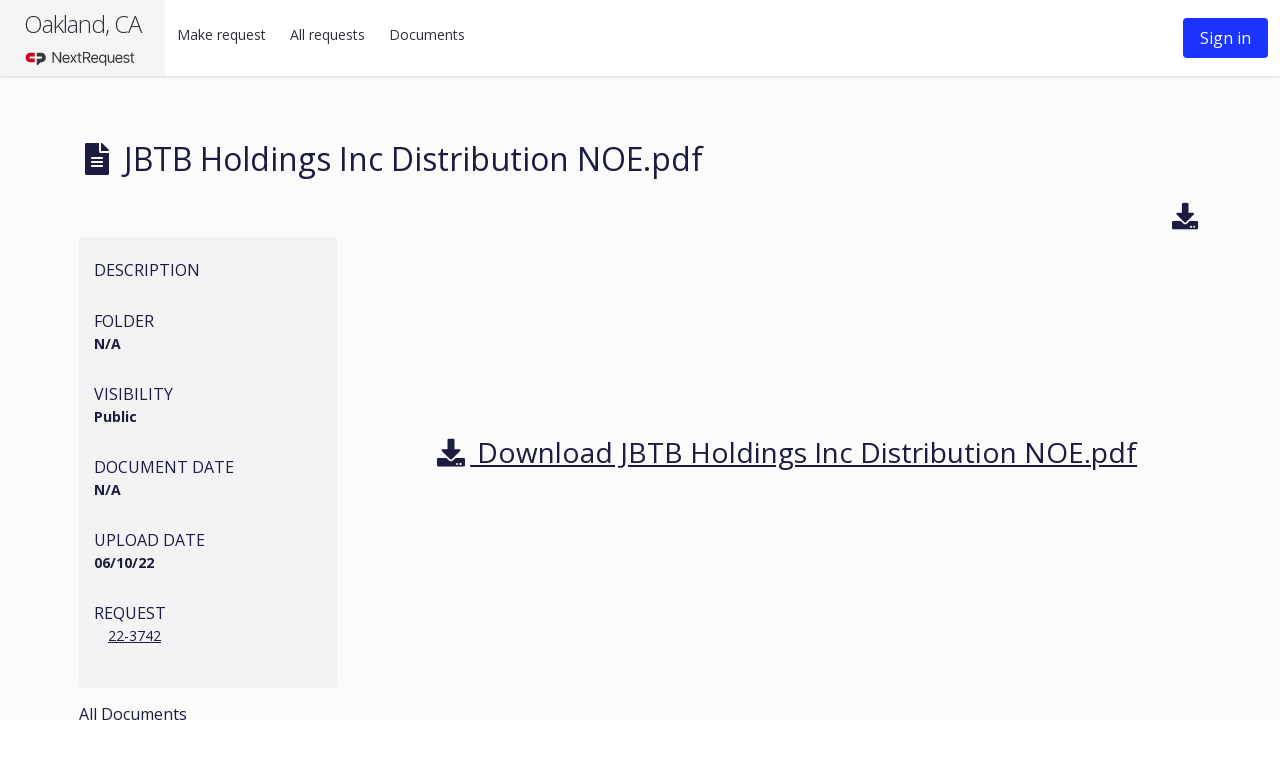

--- FILE ---
content_type: text/html; charset=utf-8
request_url: https://oaklandca.nextrequest.com/documents/13941357
body_size: 11798
content:


<!DOCTYPE html>
<html lang="en">
  <head>
    <title>JBTB Holdings Inc Distribution NOE.pdf - NextRequest - Modern FOIA &amp; Public Records Request Software</title>
    <meta content="text/html; charset=UTF-8" http-equiv="Content-Type" />
    <meta name="viewport" content="width=device-width, initial-scale=1.0" />

      <meta name="sha" content="613446bbeed4d485d6b88d664736c4ef36172046">

    <meta name="csrf-param" content="authenticity_token" />
<meta name="csrf-token" content="4tNVE2pN3hr6Cy9NkSt2VL6YYS-89l4MlRx2SVGLiu8dPql9ju6b7yD8LVQwPEsO3MrCQ3SqY_isynLDQioa9A" />
    <link rel="icon" type="image/x-icon" href="https://assets.nextrequest.com/assets/favicon-7e83b1c8791f5f32b500edc9a0e13f16b100b99bb27021827bb86055930da8ff.ico" />

      <meta name="user_id" content="">
  <link rel="stylesheet" crossorigin="anonymous" href="https://assets.nextrequest.com/assets/application-37b607bb3675394d06213337e934cd4a01e08a64a9cb65f51fc450e41d63b740.css" media="all" integrity="sha256-LklvSIfSirZzapAmqSeE4YYaTT8a1WoXQR6B3dDRmxQ=" />
  <script src="https://assets.nextrequest.com/assets/application-e5125950065bfa271290185e2a85db77fc4874e073eb28ca95b9ea22e40b15fa.js" crossorigin="anonymous" integrity="sha256-gl4LqzJVc4pe/iS06C3E9GJqLHK8q5hEl9T3FUu4X04="></script>

  
  <script src="https://assets.nextrequest.com/vite/assets/sentry_init-Bvh8IRC0.js" crossorigin="anonymous" type="module"></script><link rel="modulepreload" href="https://assets.nextrequest.com/vite/assets/exports-Cjd-wZyw.js" as="script" crossorigin="anonymous">
  <script src="https://assets.nextrequest.com/vite/assets/app_header-ITQRjfny.js" crossorigin="anonymous" type="module"></script><link rel="modulepreload" href="https://assets.nextrequest.com/vite/assets/runtime-Yt1NwW7W.js" as="script" crossorigin="anonymous">
<link rel="modulepreload" href="https://assets.nextrequest.com/vite/assets/query_params-eOeyPsyV.js" as="script" crossorigin="anonymous">
<link rel="modulepreload" href="https://assets.nextrequest.com/vite/assets/nr-icon-button-CNSfuLc9.js" as="script" crossorigin="anonymous">
<link rel="modulepreload" href="https://assets.nextrequest.com/vite/assets/sign_out-ClKuf8sX.js" as="script" crossorigin="anonymous">
<link rel="modulepreload" href="https://assets.nextrequest.com/vite/assets/api-D7KjM7uu.js" as="script" crossorigin="anonymous">
<link rel="modulepreload" href="https://assets.nextrequest.com/vite/assets/inject_toasted-d3j9Oat8.js" as="script" crossorigin="anonymous">
<link rel="modulepreload" href="https://assets.nextrequest.com/vite/assets/helpers-Bt54sSSn.js" as="script" crossorigin="anonymous">
<link rel="modulepreload" href="https://assets.nextrequest.com/vite/assets/_commonjsHelpers-DM6icglO.js" as="script" crossorigin="anonymous">
<link rel="modulepreload" href="https://assets.nextrequest.com/vite/assets/preload-helper-BZcpJOWj.js" as="script" crossorigin="anonymous">
<link rel="modulepreload" href="https://assets.nextrequest.com/vite/assets/lodash-C1C2ckGU.js" as="script" crossorigin="anonymous">
<link rel="modulepreload" href="https://assets.nextrequest.com/vite/assets/toString-BLhaez34.js" as="script" crossorigin="anonymous">
<link rel="modulepreload" href="https://assets.nextrequest.com/vite/assets/nr-modal-B6Zss5Fh.js" as="script" crossorigin="anonymous">
<link rel="modulepreload" href="https://assets.nextrequest.com/vite/assets/NrTooltip-DLFNJucm.js" as="script" crossorigin="anonymous">
<link rel="modulepreload" href="https://assets.nextrequest.com/vite/assets/nr-form-label-zDGOQy6t.js" as="script" crossorigin="anonymous"><link rel="stylesheet" href="https://assets.nextrequest.com/vite/assets/nr-icon-button-B9D0XMhU.css" media="screen" />
<link rel="stylesheet" href="https://assets.nextrequest.com/vite/assets/sign_out-BlALSoc5.css" media="screen" />
<link rel="stylesheet" href="https://assets.nextrequest.com/vite/assets/nr-modal-BlAd5Qrc.css" media="screen" />
<link rel="stylesheet" href="https://assets.nextrequest.com/vite/assets/NrTooltip-ABHQNo-1.css" media="screen" />
<link rel="stylesheet" href="https://assets.nextrequest.com/vite/assets/nr-form-label-Cc3Kyib0.css" media="screen" />
  <script src="https://assets.nextrequest.com/vite/assets/alert_deactivated_poc-HyMmhBge.js" crossorigin="anonymous" type="module"></script><link rel="modulepreload" href="https://assets.nextrequest.com/vite/assets/nr-icon-button-CNSfuLc9.js" as="script" crossorigin="anonymous">
<link rel="modulepreload" href="https://assets.nextrequest.com/vite/assets/inject_toasted-d3j9Oat8.js" as="script" crossorigin="anonymous">
<link rel="modulepreload" href="https://assets.nextrequest.com/vite/assets/nr-modal-B6Zss5Fh.js" as="script" crossorigin="anonymous">
<link rel="modulepreload" href="https://assets.nextrequest.com/vite/assets/api-D7KjM7uu.js" as="script" crossorigin="anonymous">
<link rel="modulepreload" href="https://assets.nextrequest.com/vite/assets/preload-helper-BZcpJOWj.js" as="script" crossorigin="anonymous">
<link rel="modulepreload" href="https://assets.nextrequest.com/vite/assets/_commonjsHelpers-DM6icglO.js" as="script" crossorigin="anonymous">
<link rel="modulepreload" href="https://assets.nextrequest.com/vite/assets/lodash-C1C2ckGU.js" as="script" crossorigin="anonymous">
<link rel="modulepreload" href="https://assets.nextrequest.com/vite/assets/query_params-eOeyPsyV.js" as="script" crossorigin="anonymous"><link rel="stylesheet" href="https://assets.nextrequest.com/vite/assets/alert_deactivated_poc-DwIAlwAJ.css" media="screen" />
<link rel="stylesheet" href="https://assets.nextrequest.com/vite/assets/nr-icon-button-B9D0XMhU.css" media="screen" />
<link rel="stylesheet" href="https://assets.nextrequest.com/vite/assets/nr-modal-BlAd5Qrc.css" media="screen" />
  <script src="https://assets.nextrequest.com/vite/assets/datepicker-CokeuYVL.js" crossorigin="anonymous" type="module"></script><link rel="modulepreload" href="https://assets.nextrequest.com/vite/assets/runtime-Yt1NwW7W.js" as="script" crossorigin="anonymous">
<link rel="modulepreload" href="https://assets.nextrequest.com/vite/assets/nr-icon-button-CNSfuLc9.js" as="script" crossorigin="anonymous">
<link rel="modulepreload" href="https://assets.nextrequest.com/vite/assets/nr-datepicker-DzWik6jo.js" as="script" crossorigin="anonymous">
<link rel="modulepreload" href="https://assets.nextrequest.com/vite/assets/_commonjsHelpers-DM6icglO.js" as="script" crossorigin="anonymous">
<link rel="modulepreload" href="https://assets.nextrequest.com/vite/assets/preload-helper-BZcpJOWj.js" as="script" crossorigin="anonymous">
<link rel="modulepreload" href="https://assets.nextrequest.com/vite/assets/lodash-C1C2ckGU.js" as="script" crossorigin="anonymous">
<link rel="modulepreload" href="https://assets.nextrequest.com/vite/assets/nr-form-label-zDGOQy6t.js" as="script" crossorigin="anonymous">
<link rel="modulepreload" href="https://assets.nextrequest.com/vite/assets/NrTooltip-DLFNJucm.js" as="script" crossorigin="anonymous">
<link rel="modulepreload" href="https://assets.nextrequest.com/vite/assets/index-UIKrkzIQ.js" as="script" crossorigin="anonymous">
<link rel="modulepreload" href="https://assets.nextrequest.com/vite/assets/index-5qndC0qu.js" as="script" crossorigin="anonymous"><link rel="stylesheet" href="https://assets.nextrequest.com/vite/assets/datepicker-DnnZXmQd.css" media="screen" />
<link rel="stylesheet" href="https://assets.nextrequest.com/vite/assets/nr-icon-button-B9D0XMhU.css" media="screen" />
<link rel="stylesheet" href="https://assets.nextrequest.com/vite/assets/nr-datepicker-Drnsx7AD.css" media="screen" />
<link rel="stylesheet" href="https://assets.nextrequest.com/vite/assets/nr-form-label-Cc3Kyib0.css" media="screen" />
<link rel="stylesheet" href="https://assets.nextrequest.com/vite/assets/NrTooltip-ABHQNo-1.css" media="screen" />
  <script src="https://assets.nextrequest.com/vite/assets/fontawesome-B2sf6Kc4.js" crossorigin="anonymous" type="module"></script><link rel="stylesheet" href="https://assets.nextrequest.com/vite/assets/fontawesome-D2PkFRKO.css" media="screen" />
  <script src="https://assets.nextrequest.com/vite/assets/nr_editor-Dv7FNbJ7.js" crossorigin="anonymous" type="module"></script><link rel="modulepreload" href="https://assets.nextrequest.com/vite/assets/runtime-Yt1NwW7W.js" as="script" crossorigin="anonymous">
<link rel="modulepreload" href="https://assets.nextrequest.com/vite/assets/nr-icon-button-CNSfuLc9.js" as="script" crossorigin="anonymous">
<link rel="modulepreload" href="https://assets.nextrequest.com/vite/assets/nr-editor-KVhJeIda.js" as="script" crossorigin="anonymous">
<link rel="modulepreload" href="https://assets.nextrequest.com/vite/assets/_commonjsHelpers-DM6icglO.js" as="script" crossorigin="anonymous">
<link rel="modulepreload" href="https://assets.nextrequest.com/vite/assets/preload-helper-BZcpJOWj.js" as="script" crossorigin="anonymous">
<link rel="modulepreload" href="https://assets.nextrequest.com/vite/assets/NrTooltip-DLFNJucm.js" as="script" crossorigin="anonymous">
<link rel="modulepreload" href="https://assets.nextrequest.com/vite/assets/nr-form-label-zDGOQy6t.js" as="script" crossorigin="anonymous">
<link rel="modulepreload" href="https://assets.nextrequest.com/vite/assets/lodash-C1C2ckGU.js" as="script" crossorigin="anonymous"><link rel="stylesheet" href="https://assets.nextrequest.com/vite/assets/nr_editor-CjufSKXH.css" media="screen" />
<link rel="stylesheet" href="https://assets.nextrequest.com/vite/assets/nr-icon-button-B9D0XMhU.css" media="screen" />
<link rel="stylesheet" href="https://assets.nextrequest.com/vite/assets/nr-editor-D1ucGQmm.css" media="screen" />
<link rel="stylesheet" href="https://assets.nextrequest.com/vite/assets/NrTooltip-ABHQNo-1.css" media="screen" />
<link rel="stylesheet" href="https://assets.nextrequest.com/vite/assets/nr-form-label-Cc3Kyib0.css" media="screen" />
  


    <script src="https://assets.nextrequest.com/vite/assets/document_risk_tags-CnjgYSOd.js" crossorigin="anonymous" type="module"></script><link rel="modulepreload" href="https://assets.nextrequest.com/vite/assets/runtime-Yt1NwW7W.js" as="script" crossorigin="anonymous">
<link rel="modulepreload" href="https://assets.nextrequest.com/vite/assets/nr-icon-button-CNSfuLc9.js" as="script" crossorigin="anonymous">
<link rel="modulepreload" href="https://assets.nextrequest.com/vite/assets/inject_toasted-d3j9Oat8.js" as="script" crossorigin="anonymous">
<link rel="modulepreload" href="https://assets.nextrequest.com/vite/assets/document_review_status-hEzLwClY.js" as="script" crossorigin="anonymous">
<link rel="modulepreload" href="https://assets.nextrequest.com/vite/assets/document_dashboard_model-4dAAeEm-.js" as="script" crossorigin="anonymous">
<link rel="modulepreload" href="https://assets.nextrequest.com/vite/assets/nr_sentry-BM0eWKDl.js" as="script" crossorigin="anonymous">
<link rel="modulepreload" href="https://assets.nextrequest.com/vite/assets/_commonjsHelpers-DM6icglO.js" as="script" crossorigin="anonymous">
<link rel="modulepreload" href="https://assets.nextrequest.com/vite/assets/preload-helper-BZcpJOWj.js" as="script" crossorigin="anonymous">
<link rel="modulepreload" href="https://assets.nextrequest.com/vite/assets/lodash-C1C2ckGU.js" as="script" crossorigin="anonymous">
<link rel="modulepreload" href="https://assets.nextrequest.com/vite/assets/query_params-eOeyPsyV.js" as="script" crossorigin="anonymous">
<link rel="modulepreload" href="https://assets.nextrequest.com/vite/assets/exports-Cjd-wZyw.js" as="script" crossorigin="anonymous"><link rel="stylesheet" href="https://assets.nextrequest.com/vite/assets/document_risk_tags-D07qd5PD.css" media="screen" />
<link rel="stylesheet" href="https://assets.nextrequest.com/vite/assets/nr-icon-button-B9D0XMhU.css" media="screen" />
<link rel="stylesheet" href="https://assets.nextrequest.com/vite/assets/document_review_status-Ct-My3hj.css" media="screen" />
    <script src="https://assets.nextrequest.com/vite/assets/prizmdoc-CIizKDbC.js" crossorigin="anonymous" type="module"></script><link rel="modulepreload" href="https://assets.nextrequest.com/vite/assets/viewer-BmgEi45A.js" as="script" crossorigin="anonymous">
<link rel="modulepreload" href="https://assets.nextrequest.com/vite/assets/api-D7KjM7uu.js" as="script" crossorigin="anonymous">
<link rel="modulepreload" href="https://assets.nextrequest.com/vite/assets/preload-helper-BZcpJOWj.js" as="script" crossorigin="anonymous">
<link rel="modulepreload" href="https://assets.nextrequest.com/vite/assets/helpers-Bt54sSSn.js" as="script" crossorigin="anonymous">
<link rel="modulepreload" href="https://assets.nextrequest.com/vite/assets/lodash-C1C2ckGU.js" as="script" crossorigin="anonymous">
<link rel="modulepreload" href="https://assets.nextrequest.com/vite/assets/_commonjsHelpers-DM6icglO.js" as="script" crossorigin="anonymous">
<link rel="modulepreload" href="https://assets.nextrequest.com/vite/assets/nr_sentry-BM0eWKDl.js" as="script" crossorigin="anonymous">
<link rel="modulepreload" href="https://assets.nextrequest.com/vite/assets/query_params-eOeyPsyV.js" as="script" crossorigin="anonymous">
<link rel="modulepreload" href="https://assets.nextrequest.com/vite/assets/exports-Cjd-wZyw.js" as="script" crossorigin="anonymous"><link rel="stylesheet" href="https://assets.nextrequest.com/vite/assets/viewer-CXNx_ReX.css" media="screen" />

  <link rel="apple-touch-icon" type="image/png" sizes="180x180" href="https://assets.nextrequest.com/apple-touch-icon.png">
  <link rel="shortcut icon" type="image/png" sizes="32x32" href="https://assets.nextrequest.com/favicon-32x32.png">
  <link rel="shortcut icon" type="image/png" sizes="16x16" href="https://assets.nextrequest.com/favicon-16x16.png">
  <link rel="manifest" href="https://assets.nextrequest.com/manifest.json">
  <link rel="mask-icon" href="https://assets.nextrequest.com/safari-pinned-tab.svg" color="#ee916f">
  <meta name="theme-color" content="#ffffff">

  

  
    <script>
//<![CDATA[
    // Pendo install script.
    // See https://support.pendo.io/hc/en-us/articles/17606624107931-Install-Pendo-on-a-multi-page-web-application
    (function(apiKey){
      (function(p,e,n,d,o){var v,w,x,y,z;o=p[d]=p[d]||{};o._q=o._q||[];
      v=['initialize','identify','updateOptions','pageLoad','track'];for(w=0,x=v.length;w<x;++w)(function(m){
      o[m]=o[m]||function(){o._q[m===v[0]?'unshift':'push']([m].concat([].slice.call(arguments,0)));};})(v[w]);
      y=e.createElement(n);y.async=!0;y.src='https://cdn.pendo.io/agent/static/'+apiKey+'/pendo.js';
      z=e.getElementsByTagName(n)[0];z.parentNode.insertBefore(y,z);})(window,document,'script','pendo');

      pendo.initialize(
        {"visitor":null,"account":{"id":"nextrequest_90","name":"oaklandca","creationDate":"2017-08-24T08:25:44-07:00","nr_PortalStatus":"live","nr_SubscriptionType":"paid"}}
      );
    })('fde60146-5d1b-42ed-4434-3753413db632');

//]]>
</script>

  </head>

      <body class="nextrequest" data-no-turbolink>
    <a href="#skip-to-main-content" class="skip-link t--white t--uppercase t--bold t--caption">
      Skip to main content
    </a>
    
<div id="app-header-legacy" class="app-top-bar hide-for-print">
  <div class="mount"
    data-requestprettyid=''
    data-permissions='{"canManageInternalAdminTools":false,"canReadAdminOnly":false,"canReadStaffOnly":false,"canManageAll":false,"permissionsPreviewUser":"","canPreviewUser":false}'
         data-account='{"id":90,"name":"Oakland, CA","uploaders_feature_flag":false,"document_review":false,"redaction":false,"payments":false,"civicplus_sso_feature_flag":false,"app_switcher_feature_flag":false,"cp_organization_id": "","cp_access_token": ""}'
  ></div>
  
</div>

    
<script>
//<![CDATA[
  $(".js-alert-bar__close").click(function() {
    $(this).parent().remove();
  });

//]]>
</script>

      <main id="skip-to-main-content">
        <div id="content" class="main-content nextrequest">
          <div class="spacing documents document">
  <div class="row document-header">
    <div class="columns published">
      <h1>
          <i class="fas fa-file-alt" aria-hidden="true"></i>
        JBTB Holdings Inc Distribution NOE.pdf
      </h1>
    </div>
  </div>

  <div class="row">
    <div class="large-9 large-offset-3 columns text-right">
      
<ul class="button-group">




      <li>
        <span data-tooltip aria-haspopup="true" class="has-tip" title="Download"
          data-options="disable_for_touch:true">
          <a aria-label="Download" href="/documents/13941357/download?token=">
            <i class="fas fa-download qa-download-doc-icon" aria-hidden="true"></i>
</a>        </span>
      </li>
</ul>


<script>
//<![CDATA[
  $(document).ready(function() {
    openDocumentVisibilityForm();
    templateSelection();
  });

//]]>
</script>
    </div>

    <div class="large-3 medium-5 small-12 columns shim1-bottom">

      
<ul class="side-nav doc-page-side demo-data-false large-12 columns">
  <li class="large-12 columns">
  </li>

  <li class="large-12 columns">
    <span class="t--body t--uppercase">Description
    </span>
    <p></p>
  </li>


  <li class="large-12 columns">
    <span class="t--body t--uppercase">Folder
    </span>
    <p><strong>
        N/A
    </strong></p>
  </li>

  <li class="large-12 columns">
    <span class="t--body t--uppercase">Visibility
    </span>
    <p><strong>
        Public
    </strong></p>
  </li>

  <li class="large-12 columns">
    <span class="t--body t--uppercase">Document date
    </span>
    <p><strong>
      N/A
    </strong></p>
  </li>

  <li class="large-12 columns">
    <span class="t--body t--uppercase">Upload date</span>
    <p><strong>06/10/22</strong></p>
  </li>



  <li class="large-12 columns">
    <span class="t--body t--uppercase">Request</span>
      <p><a class="sidebar-link" href="/requests/22-3742">22-3742</a></p>
  </li>

</ul>
<a href="/documents">All Documents</a>

    </div>

      <div class="large-9 columns end">
        <object title="JBTB Holdings Inc Distribution NOE.pdf" data="https://nextrequestdev.s3.amazonaws.com/oaklandca/22-3742/45898710D0C6B47E.pdf?response-content-disposition=inline%3B%20filename%3D%22JBTB%20Holdings%20Inc%20Distribution%20NOE.pdf%22&amp;response-content-type=application%2Fpdf&amp;X-Amz-Algorithm=AWS4-HMAC-SHA256&amp;X-Amz-Credential=AKIAW2Y7QEIAQAROH3WX%2F20260130%2Fus-east-1%2Fs3%2Faws4_request&amp;X-Amz-Date=20260130T081127Z&amp;X-Amz-Expires=6000&amp;X-Amz-SignedHeaders=host&amp;X-Amz-Signature=96ecfb55021db6eda579a3001546be01386de27c7df5f212fa84cbe6d0dc4c9c" width="100%" height="800px">
          <a target="blank" href="/documents/13941357/download">
            <h2 class="shim7-top text-center">
              <i class="fas fa-download" aria-hidden="true"></i>
              Download JBTB Holdings Inc Distribution NOE.pdf
            </h2>
</a>        </object>
      </div>
  </div>
</div>

        </div>
      </main>
    <footer class="footer hide-for-print">
  <div class="row">
    <div class="large-1 medium-3 small-12 columns end">
      <a href="https://www.civicplus.help/nextrequest/docs/submit-a-request-and-create-a-public-account" target="_blank" rel="noopener noreferrer">
        <span class="t--footer t--bold t--regular">Help</span>
      </a>
    </div>
    <div class="large-1 medium-3 small-12 columns">
      <a href="https://www.nextrequest.com/privacypolicy" target="_blank" rel="noopener noreferrer" aria-label="Privacy policy"><span class="t--footer t--bold t--regular">Privacy</span></a>
    </div>
    <div class="large-1 medium-3 small-12 columns">
      <a href="https://www.nextrequest.com/termsofservice" target="_blank" rel="noopener noreferrer"><span class="t--footer t--bold t--regular">Terms</span></a>
    </div>
    <div class="large-4 medium-3 small-12 columns">
        <a href="http://www.oaklandca.gov">
          <span class="t--footer t--bold t--regular">City of Oakland</span>
</a>    </div>
    <div class="large-3 medium-3 small-12 columns text-right">
      <a href="https://www.nextrequest.com">
        <svg width="142" height="54" viewBox="0 0 142 54" fill="none" xmlns="http://www.w3.org/2000/svg" aria-labelledby="nr-logo-title" >
    <title id="nr-logo-title">NextRequest Powered by CivicPlus</title>
<path d="M40.8668 4.00655C42.4778 4.00655 43.6411 4.51602 44.7256 5.48651C44.7584 5.51315 44.7852 5.54648 44.804 5.58427C44.8228 5.62205 44.8333 5.66342 44.8348 5.70559C44.8363 5.74776 44.8287 5.78976 44.8126 5.82878C44.7965 5.86779 44.7722 5.90292 44.7414 5.93181L43.7685 6.93373C43.7446 6.96278 43.7145 6.9862 43.6805 7.00227C43.6464 7.01834 43.6092 7.02668 43.5715 7.02668C43.5339 7.02668 43.4967 7.01834 43.4626 7.00227C43.4285 6.9862 43.3985 6.96278 43.3746 6.93373C42.6958 6.33678 41.8242 6.00345 40.9193 5.99467C38.8777 5.99467 37.3625 7.69728 37.3625 9.70112C37.3625 11.705 38.8934 13.3683 40.9351 13.3683C41.8294 13.3598 42.6926 13.0391 43.3746 12.462C43.4285 12.4131 43.4987 12.386 43.5715 12.386C43.6444 12.386 43.7146 12.4131 43.7685 12.462L44.7571 13.4796C44.7844 13.5088 44.8056 13.5431 44.8196 13.5806C44.8335 13.618 44.84 13.6578 44.8385 13.6976C44.837 13.7375 44.8277 13.7768 44.8111 13.8131C44.7944 13.8494 44.7707 13.882 44.7414 13.9092C43.7046 14.9134 42.3119 15.468 40.8668 15.452C39.3444 15.452 37.8843 14.8487 36.8078 13.7749C35.7313 12.7011 35.1265 11.2446 35.1265 9.72601C35.1265 8.20737 35.7313 6.75094 36.8078 5.67711C37.8843 4.60327 39.3444 4 40.8668 4V4.00655Z" fill="#CC0020"/>
<path d="M46.7592 4.46755C46.7618 4.38827 46.7946 4.31297 46.851 4.257C46.9073 4.20103 46.983 4.1686 47.0625 4.16631H48.5448C48.6243 4.1686 48.6999 4.20103 48.7563 4.257C48.8126 4.31297 48.8454 4.38827 48.8481 4.46755V14.9975C48.8454 15.0768 48.8126 15.1521 48.7563 15.2081C48.6999 15.264 48.6243 15.2965 48.5448 15.2988H47.0625C46.983 15.2965 46.9073 15.264 46.851 15.2081C46.7946 15.1521 46.7618 15.0768 46.7592 14.9975V4.46755Z" fill="#CC0020"/>
<path d="M50.5329 4.57887C50.5088 4.53444 50.4972 4.48435 50.4993 4.4339C50.5014 4.38344 50.5172 4.33449 50.5449 4.29223C50.5726 4.24996 50.6112 4.21595 50.6567 4.19379C50.7022 4.17162 50.7529 4.16213 50.8033 4.16632H52.4301C52.4874 4.16606 52.5436 4.18237 52.5918 4.21328C52.6401 4.2442 52.6783 4.28839 52.7019 4.34051L55.7624 11.1798H55.874L58.9358 4.34051C58.9589 4.28829 58.9969 4.24396 59.0449 4.213C59.093 4.18205 59.1491 4.16581 59.2063 4.16632H60.8331C60.8835 4.16213 60.9342 4.17162 60.9797 4.19379C61.0252 4.21595 61.0638 4.24996 61.0915 4.29223C61.1192 4.33449 61.135 4.38344 61.1371 4.4339C61.1392 4.48435 61.1276 4.53444 61.1036 4.57887L56.1615 15.283C56.1391 15.3361 56.1012 15.3813 56.0528 15.4126C56.0043 15.4439 55.9475 15.4599 55.8898 15.4585H55.7309C55.6732 15.4597 55.6165 15.4436 55.568 15.4123C55.5196 15.3811 55.4817 15.336 55.4591 15.283L50.5329 4.57887Z" fill="#CC0020"/>
<path d="M62.8166 4.46756C62.8193 4.38828 62.8521 4.31298 62.9084 4.25701C62.9648 4.20104 63.0404 4.16861 63.1199 4.16632H64.6022C64.6816 4.16892 64.7571 4.20145 64.8134 4.25736C64.8696 4.31326 64.9026 4.38838 64.9055 4.46756V14.9975C64.9026 15.0767 64.8696 15.1518 64.8134 15.2077C64.7571 15.2636 64.6816 15.2962 64.6022 15.2988H63.1199C63.0404 15.2965 62.9648 15.264 62.9084 15.2081C62.8521 15.1521 62.8193 15.0768 62.8166 14.9975V4.46756Z" fill="#CC0020"/>
<path d="M72.6826 4.00655C74.2936 4.00655 75.4569 4.51602 76.5414 5.48651C76.5742 5.51315 76.6009 5.54648 76.6197 5.58427C76.6386 5.62205 76.6491 5.66342 76.6506 5.70559C76.6521 5.74776 76.6445 5.78976 76.6284 5.82878C76.6123 5.86779 76.588 5.90292 76.5571 5.93181L75.5842 6.93373C75.5603 6.96278 75.5303 6.9862 75.4962 7.00227C75.4622 7.01834 75.425 7.02668 75.3873 7.02668C75.3496 7.02668 75.3124 7.01834 75.2784 7.00227C75.2443 6.9862 75.2142 6.96278 75.1903 6.93373C74.5115 6.33678 73.64 6.00345 72.7351 5.99467C70.6934 5.99467 69.1796 7.69728 69.1796 9.70112C69.1796 11.705 70.7092 13.3683 72.7508 13.3683C73.6452 13.3598 74.5083 13.0391 75.1903 12.462C75.2442 12.4131 75.3145 12.386 75.3873 12.386C75.4601 12.386 75.5303 12.4131 75.5842 12.462L76.5729 13.4796C76.6002 13.5088 76.6214 13.5431 76.6353 13.5806C76.6493 13.618 76.6557 13.6578 76.6543 13.6976C76.6528 13.7375 76.6435 13.7768 76.6268 13.8131C76.6101 13.8494 76.5865 13.882 76.5571 13.9092C75.5203 14.9134 74.1276 15.468 72.6826 15.452C71.1601 15.452 69.7001 14.8487 68.6236 13.7749C67.5471 12.7011 66.9423 11.2446 66.9423 9.72601C66.9423 8.20737 67.5471 6.75094 68.6236 5.67711C69.7001 4.60327 71.1601 4 72.6826 4V4.00655Z" fill="#CC0020"/>
<path d="M78.6699 4.46756C78.6699 4.42789 78.6777 4.38861 78.693 4.35198C78.7083 4.31534 78.7306 4.28208 78.7588 4.25409C78.787 4.2261 78.8204 4.20394 78.8572 4.18888C78.894 4.17382 78.9334 4.16615 78.9732 4.16633H82.7204C84.6807 4.16633 86.2917 5.7563 86.2917 7.68156C86.2917 8.62511 85.9181 9.53048 85.2522 10.2006C84.5863 10.8707 83.682 11.2514 82.7362 11.2597H80.7431V14.9975C80.7404 15.0768 80.7076 15.1521 80.6512 15.2081C80.5949 15.264 80.5193 15.2965 80.4398 15.2988H78.9732C78.9334 15.2989 78.894 15.2913 78.8572 15.2762C78.8204 15.2612 78.787 15.239 78.7588 15.211C78.7306 15.183 78.7083 15.1498 78.693 15.1131C78.6777 15.0765 78.6699 15.0372 78.6699 14.9975V4.46756ZM82.5917 9.31345C82.8087 9.31346 83.0236 9.27056 83.2239 9.18724C83.4243 9.10392 83.606 8.98183 83.7588 8.82802C83.9115 8.67421 84.0322 8.49172 84.1138 8.29112C84.1954 8.09052 84.2363 7.87578 84.2342 7.6593C84.2342 6.78442 83.4858 6.11647 82.5917 6.11647H80.7431V9.31868L82.5917 9.31345Z" fill="#383838"/>
<path d="M88.1392 4.46756C88.1392 4.42789 88.147 4.38861 88.1623 4.35198C88.1776 4.31534 88.1999 4.28208 88.2281 4.25409C88.2563 4.2261 88.2897 4.20394 88.3265 4.18888C88.3633 4.17382 88.4027 4.16615 88.4425 4.16633H89.9091C89.9885 4.16892 90.0639 4.20145 90.1202 4.25736C90.1765 4.31326 90.2094 4.38838 90.2124 4.46756V13.3905H94.2826C94.3225 13.3904 94.362 13.3981 94.3989 13.4132C94.4357 13.4284 94.4692 13.4506 94.4974 13.4788C94.5256 13.5069 94.548 13.5403 94.5631 13.5771C94.5783 13.6139 94.5861 13.6533 94.5859 13.6931V15.0028C94.5859 15.0424 94.578 15.0817 94.5628 15.1184C94.5475 15.155 94.5251 15.1883 94.497 15.2162C94.4688 15.2442 94.4353 15.2664 94.3986 15.2815C94.3618 15.2965 94.3224 15.3042 94.2826 15.304H88.4425C88.4027 15.3042 88.3633 15.2965 88.3265 15.2815C88.2897 15.2664 88.2563 15.2442 88.2281 15.2162C88.1999 15.1883 88.1776 15.155 88.1623 15.1184C88.147 15.0817 88.1392 15.0424 88.1392 15.0028V4.46756Z" fill="#383838"/>
<path d="M95.8697 4.46756C95.8724 4.38828 95.9052 4.31298 95.9616 4.25701C96.0179 4.20105 96.0936 4.16861 96.173 4.16633H97.6882C97.7683 4.16633 97.8451 4.19806 97.9017 4.25456C97.9584 4.31105 97.9902 4.38767 97.9902 4.46756V10.9728C97.9902 12.3244 98.9093 13.3905 100.302 13.3905C101.695 13.3905 102.63 12.3244 102.63 10.9885V4.46756C102.63 4.42789 102.638 4.38861 102.653 4.35198C102.669 4.31534 102.691 4.28208 102.719 4.25409C102.747 4.2261 102.781 4.20394 102.818 4.18888C102.854 4.17382 102.894 4.16615 102.934 4.16633H104.447C104.527 4.16861 104.602 4.20105 104.659 4.25701C104.715 4.31298 104.748 4.38828 104.751 4.46756V11.0842C104.751 13.5019 102.822 15.4586 100.302 15.4586C99.722 15.4664 99.146 15.3589 98.6078 15.1424C98.0695 14.926 97.5799 14.6048 97.1673 14.1977C96.7548 13.7905 96.4276 13.3056 96.2048 12.771C95.982 12.2365 95.8681 11.663 95.8697 11.0842V4.46756Z" fill="#383838"/>
<path d="M106.666 13.7402L107.24 12.754C107.266 12.7088 107.301 12.6697 107.344 12.6391C107.386 12.6086 107.435 12.5874 107.486 12.5769C107.537 12.5663 107.59 12.5668 107.641 12.5781C107.692 12.5895 107.74 12.6115 107.782 12.6427C107.862 12.6912 109.154 13.6289 110.19 13.6289C111.019 13.6289 111.634 13.088 111.634 12.4043C111.634 11.5936 110.949 11.037 109.61 10.4961C108.11 9.89234 106.612 8.93756 106.612 7.06076C106.612 5.64498 107.663 4.00654 110.199 4.00654C111.347 4.02844 112.46 4.40051 113.388 5.07264C113.467 5.13201 113.521 5.21885 113.539 5.31591C113.557 5.41297 113.537 5.51314 113.484 5.59652L112.878 6.50283C112.746 6.69405 112.511 6.82109 112.32 6.69405C112.188 6.61416 110.98 5.81917 110.103 5.81917C109.195 5.81917 108.7 6.42294 108.7 6.93241C108.7 7.68025 109.291 8.18841 110.581 8.7136C112.128 9.33309 113.914 10.2564 113.914 12.3074C113.914 13.9459 112.496 15.4572 110.247 15.4572C108.238 15.4572 107.059 14.5182 106.74 14.217C106.596 14.0742 106.523 13.9943 106.666 13.7402Z" fill="#383838"/>
<path d="M115.149 4.38502C115.03 4.38502 114.913 4.42019 114.815 4.48611C114.716 4.55202 114.639 4.6457 114.593 4.75531C114.548 4.86491 114.536 4.98552 114.559 5.10188C114.582 5.21824 114.639 5.32512 114.723 5.40901C114.808 5.4929 114.915 5.55003 115.031 5.57317C115.148 5.59632 115.269 5.58444 115.379 5.53904C115.489 5.49364 115.583 5.41676 115.649 5.31811C115.715 5.21947 115.75 5.10349 115.75 4.98486C115.75 4.82577 115.687 4.6732 115.574 4.56071C115.461 4.44822 115.308 4.38502 115.149 4.38502ZM115.149 5.45242C115.056 5.45242 114.965 5.425 114.888 5.37362C114.811 5.32225 114.751 5.24922 114.716 5.16379C114.68 5.07835 114.671 4.98434 114.689 4.89364C114.707 4.80294 114.752 4.71963 114.817 4.65424C114.883 4.58885 114.966 4.54432 115.057 4.52628C115.148 4.50824 115.242 4.5175 115.328 4.55289C115.414 4.58827 115.487 4.64821 115.538 4.7251C115.59 4.80199 115.617 4.89238 115.617 4.98486C115.617 5.10876 115.568 5.22748 115.48 5.31509C115.392 5.4027 115.273 5.45208 115.149 5.45242Z" fill="#383838"/>
<path d="M115.348 4.91285C115.348 4.89338 115.345 4.874 115.338 4.85589C115.33 4.83778 115.32 4.82131 115.306 4.80748C115.292 4.79364 115.276 4.78273 115.258 4.77541C115.24 4.76808 115.22 4.76449 115.201 4.76485H115.016C115.009 4.76517 115.004 4.76775 114.999 4.77211C114.995 4.77646 114.992 4.78227 114.992 4.78842V5.18133C114.992 5.18736 114.995 5.19302 114.999 5.19717C115.004 5.20131 115.009 5.20361 115.016 5.2036H115.073C115.076 5.20378 115.079 5.20334 115.082 5.2023C115.085 5.20126 115.088 5.19965 115.09 5.19756C115.092 5.19548 115.094 5.19296 115.095 5.19017C115.096 5.18738 115.097 5.18437 115.097 5.18133V5.05036H115.159L115.211 5.18133C115.213 5.18608 115.216 5.19024 115.22 5.19328C115.224 5.19632 115.228 5.19809 115.233 5.19836H115.298C115.302 5.19847 115.305 5.19762 115.309 5.19589C115.312 5.19416 115.315 5.1916 115.317 5.18846C115.319 5.18531 115.32 5.18169 115.321 5.17792C115.321 5.17415 115.32 5.17037 115.319 5.16693L115.264 5.04251C115.289 5.03162 115.31 5.01349 115.325 4.9904C115.34 4.96732 115.348 4.94033 115.348 4.91285ZM115.188 4.96392H115.093V4.8657H115.188C115.194 4.86552 115.2 4.86665 115.207 4.86901C115.213 4.87136 115.218 4.8749 115.223 4.87942C115.227 4.88394 115.231 4.88934 115.234 4.89531C115.236 4.90127 115.237 4.90768 115.237 4.91416C115.238 4.92074 115.236 4.9273 115.234 4.93342C115.232 4.93954 115.228 4.94509 115.223 4.94975C115.219 4.95441 115.213 4.95807 115.207 4.96051C115.201 4.96294 115.194 4.9641 115.188 4.96392Z" fill="#383838"/>
<path d="M15.458 4.38112H11.1987C10.4872 4.37001 9.78063 4.50021 9.12007 4.76413C8.45951 5.02805 7.85818 5.42041 7.3511 5.91838C6.84402 6.41634 6.44131 7.00996 6.16644 7.66467C5.89156 8.31937 5.75 9.02209 5.75 9.73189C5.75 10.4417 5.89156 11.1444 6.16644 11.7991C6.44131 12.4538 6.84402 13.0474 7.3511 13.5454C7.85818 14.0434 8.45951 14.4357 9.12007 14.6997C9.78063 14.9636 10.4872 15.0938 11.1987 15.0827H15.4514C15.5857 15.0827 15.7147 15.0299 15.8103 14.9358C15.9059 14.8416 15.9604 14.7137 15.9622 14.5797V11.4758C15.9604 11.3467 15.9097 11.2231 15.8203 11.1298C15.7309 11.0365 15.6095 10.9804 15.4803 10.9728H11.1987C11.0319 10.9782 10.8658 10.9501 10.7101 10.8902C10.5545 10.8303 10.4125 10.7397 10.2926 10.624C10.1727 10.5082 10.0774 10.3696 10.0122 10.2163C9.94715 10.0631 9.9136 9.89833 9.9136 9.73189C9.9136 9.56545 9.94715 9.40071 10.0122 9.24746C10.0774 9.09421 10.1727 8.95558 10.2926 8.83981C10.4125 8.72405 10.5545 8.63351 10.7101 8.57358C10.8658 8.51365 11.0319 8.48555 11.1987 8.49096H15.475C15.605 8.48496 15.7278 8.42972 15.8183 8.3365C15.9088 8.24328 15.9603 8.11911 15.9622 7.98934V4.88404C15.9605 4.75119 15.9068 4.62425 15.8126 4.5303C15.7184 4.43635 15.5912 4.38281 15.458 4.38112Z" fill="#CC0020"/>
<path d="M22.6978 4.3811H18.4831C18.3541 4.38286 18.2306 4.43327 18.1373 4.52219C18.044 4.61111 17.9879 4.73197 17.9803 4.86045V8.01159C17.9879 8.13963 18.0436 8.26011 18.1363 8.34897C18.229 8.43782 18.352 8.48852 18.4805 8.49094H22.6978C23.0286 8.49094 23.3458 8.62202 23.5798 8.85536C23.8137 9.08869 23.9451 9.40517 23.9451 9.73515C23.9451 10.0651 23.8137 10.3816 23.5798 10.6149C23.3458 10.8483 23.0286 10.9794 22.6978 10.9794H18.4963C18.3661 10.9795 18.2409 11.0291 18.1462 11.1182C18.0516 11.2073 17.9945 11.3291 17.9868 11.4587V17.52C17.9943 17.6472 18.0493 17.7669 18.1409 17.8556C18.2326 17.9444 18.3542 17.9956 18.4818 17.9994H19.1961C19.2476 18.0026 19.2992 17.9938 19.3468 17.9738C19.3945 17.9538 19.4368 17.9231 19.4705 17.8841L22.149 15.0879H22.6978C24.1059 15.0659 25.4489 14.4925 26.4369 13.4914C27.4249 12.4904 27.9786 11.1419 27.9786 9.73711C27.9786 8.33233 27.4249 6.98387 26.4369 5.9828C25.4489 4.98172 24.1059 4.40832 22.6978 4.38634V4.3811Z" fill="#383838"/>
<path d="M19.9119 29.5455V47H18.3608L8.0483 32.3835H7.91193V47H6.31818V29.5455H7.8608L18.2074 44.179H18.3438V29.5455H19.9119ZM28.3298 47.2727C27.1082 47.2727 26.0514 46.9886 25.1594 46.4205C24.2673 45.8466 23.577 45.054 23.0884 44.0426C22.6054 43.0256 22.3639 41.8551 22.3639 40.5312C22.3639 39.2131 22.6054 38.0426 23.0884 37.0199C23.577 35.9915 24.2503 35.1875 25.1082 34.608C25.9719 34.0227 26.969 33.7301 28.0997 33.7301C28.8099 33.7301 29.4946 33.8608 30.1537 34.1222C30.8128 34.3778 31.4037 34.7727 31.9264 35.3068C32.4548 35.8352 32.8724 36.5028 33.1793 37.3097C33.4861 38.1108 33.6395 39.0597 33.6395 40.1562V40.9062H23.4122V39.5682H32.0884C32.0884 38.7273 31.9179 37.9716 31.577 37.3011C31.2418 36.625 30.773 36.0909 30.1707 35.6989C29.5741 35.3068 28.8838 35.1108 28.0997 35.1108C27.2702 35.1108 26.5401 35.3324 25.9094 35.7756C25.2787 36.2187 24.7844 36.804 24.4264 37.5312C24.0741 38.2585 23.8952 39.054 23.8895 39.9176V40.7188C23.8895 41.7585 24.0685 42.6676 24.4264 43.446C24.7901 44.2187 25.3043 44.8182 25.969 45.2443C26.6338 45.6705 27.4207 45.8835 28.3298 45.8835C28.9491 45.8835 29.4918 45.7869 29.9577 45.5938C30.4293 45.4006 30.8241 45.142 31.1423 44.8182C31.4662 44.4886 31.7105 44.1278 31.8753 43.7358L33.3156 44.2045C33.1168 44.7557 32.7901 45.2642 32.3355 45.7301C31.8866 46.196 31.3241 46.571 30.648 46.8551C29.9776 47.1335 29.2048 47.2727 28.3298 47.2727ZM36.3685 33.9091L39.7435 39.4915L43.1185 33.9091H44.8827L40.6724 40.4545L44.8827 47H43.1185L39.7435 41.5966L36.3685 47H34.6128L38.7719 40.4545L34.6128 33.9091H36.3685ZM52.02 33.9091V35.2301H45.7729V33.9091H52.02ZM47.7246 30.7727H49.2501V43.5824C49.2501 44.1278 49.3439 44.5568 49.5314 44.8693C49.7189 45.1761 49.9632 45.3949 50.2643 45.5256C50.5655 45.6506 50.8865 45.7131 51.2274 45.7131C51.4263 45.7131 51.5967 45.7017 51.7388 45.679C51.8808 45.6506 52.0058 45.6222 52.1138 45.5938L52.4376 46.9659C52.2899 47.0227 52.1081 47.0739 51.8922 47.1193C51.6763 47.1705 51.4092 47.196 51.0911 47.196C50.5342 47.196 49.9973 47.0739 49.4803 46.8295C48.9689 46.5852 48.5484 46.2216 48.2189 45.7386C47.8893 45.2557 47.7246 44.6562 47.7246 43.9403V30.7727ZM54.8619 47V29.5455H60.4955C61.7341 29.5455 62.7682 29.7699 63.5977 30.2188C64.433 30.6619 65.0608 31.2784 65.4813 32.0682C65.9074 32.8523 66.1205 33.7528 66.1205 34.7699C66.1205 35.7869 65.9074 36.6847 65.4813 37.4631C65.0608 38.2415 64.4358 38.8494 63.6063 39.2869C62.7767 39.7244 61.7483 39.9432 60.521 39.9432H55.7227V38.4858H60.4784C61.3875 38.4858 62.1432 38.3352 62.7455 38.0341C63.3534 37.733 63.8051 37.304 64.1006 36.7472C64.4017 36.1903 64.5523 35.5312 64.5523 34.7699C64.5523 34.0085 64.4017 33.3437 64.1006 32.7756C63.7994 32.2017 63.3449 31.7585 62.7369 31.446C62.1347 31.1335 61.3733 30.9773 60.4528 30.9773H56.4557V47H54.8619ZM62.558 39.125L66.8534 47H65.0125L60.7597 39.125H62.558ZM73.6392 47.2727C72.4176 47.2727 71.3608 46.9886 70.4688 46.4205C69.5767 45.8466 68.8864 45.054 68.3977 44.0426C67.9148 43.0256 67.6733 41.8551 67.6733 40.5312C67.6733 39.2131 67.9148 38.0426 68.3977 37.0199C68.8864 35.9915 69.5597 35.1875 70.4176 34.608C71.2813 34.0227 72.2784 33.7301 73.4091 33.7301C74.1193 33.7301 74.804 33.8608 75.4631 34.1222C76.1222 34.3778 76.7131 34.7727 77.2358 35.3068C77.7642 35.8352 78.1818 36.5028 78.4886 37.3097C78.7955 38.1108 78.9489 39.0597 78.9489 40.1562V40.9062H68.7216V39.5682H77.3977C77.3977 38.7273 77.2273 37.9716 76.8864 37.3011C76.5511 36.625 76.0824 36.0909 75.4801 35.6989C74.8835 35.3068 74.1932 35.1108 73.4091 35.1108C72.5795 35.1108 71.8494 35.3324 71.2188 35.7756C70.5881 36.2187 70.0938 36.804 69.7358 37.5312C69.3835 38.2585 69.2045 39.054 69.1989 39.9176V40.7188C69.1989 41.7585 69.3778 42.6676 69.7358 43.446C70.0994 44.2187 70.6136 44.8182 71.2784 45.2443C71.9432 45.6705 72.7301 45.8835 73.6392 45.8835C74.2585 45.8835 74.8011 45.7869 75.267 45.5938C75.7386 45.4006 76.1335 45.142 76.4517 44.8182C76.7756 44.4886 77.0199 44.1278 77.1847 43.7358L78.625 44.2045C78.4261 44.7557 78.0994 45.2642 77.6449 45.7301C77.196 46.196 76.6335 46.571 75.9574 46.8551C75.2869 47.1335 74.5142 47.2727 73.6392 47.2727ZM89.9641 51.9091V44.571H89.8277C89.6516 44.9687 89.4016 45.3778 89.0777 45.7983C88.7538 46.2131 88.3249 46.5625 87.7908 46.8466C87.2567 47.1307 86.5947 47.2727 85.805 47.2727C84.7368 47.2727 83.7965 46.9886 82.984 46.4205C82.1771 45.8523 81.5465 45.0597 81.0919 44.0426C80.643 43.0256 80.4186 41.8409 80.4186 40.4886C80.4186 39.142 80.643 37.9631 81.0919 36.9517C81.5465 35.9347 82.18 35.1449 82.9925 34.5824C83.805 34.0142 84.751 33.7301 85.8305 33.7301C86.6317 33.7301 87.2936 33.8722 87.8163 34.1562C88.3447 34.4403 88.768 34.7898 89.0862 35.2045C89.4044 35.6136 89.6516 36.0142 89.8277 36.4062H90.0067V33.9091H91.4896V51.9091H89.9641ZM85.984 45.8835C86.8305 45.8835 87.5521 45.6534 88.1487 45.1932C88.7453 44.7273 89.1999 44.0881 89.5124 43.2756C89.8305 42.4574 89.9896 41.5199 89.9896 40.4631C89.9896 39.4176 89.8334 38.4943 89.5209 37.6932C89.2084 36.8864 88.7538 36.2557 88.1572 35.8011C87.5663 35.3409 86.8419 35.1108 85.984 35.1108C85.109 35.1108 84.3703 35.3494 83.768 35.8267C83.1658 36.2983 82.7112 36.9375 82.4044 37.7443C82.0976 38.5511 81.9442 39.4574 81.9442 40.4631C81.9442 41.4801 82.1004 42.3977 82.4129 43.2159C82.7254 44.0341 83.1828 44.6847 83.7851 45.1676C84.3874 45.6449 85.1203 45.8835 85.984 45.8835ZM102.601 41.9972V33.9091H104.118V47H102.601V44.8267H102.481C102.175 45.4972 101.689 46.0568 101.024 46.5057C100.359 46.9489 99.5467 47.1705 98.5865 47.1705C97.7513 47.1705 97.0098 46.9886 96.3621 46.625C95.7143 46.2557 95.2058 45.7159 94.8365 45.0057C94.4672 44.2955 94.2825 43.4233 94.2825 42.3892V33.9091H95.7996V42.2955C95.7996 43.3182 96.1007 44.142 96.703 44.767C97.3053 45.3864 98.078 45.696 99.0212 45.696C99.6121 45.696 100.18 45.554 100.726 45.2699C101.271 44.9858 101.72 44.571 102.072 44.0256C102.425 43.4744 102.601 42.7983 102.601 41.9972ZM112.227 47.2727C111.005 47.2727 109.948 46.9886 109.056 46.4205C108.164 45.8466 107.474 45.054 106.985 44.0426C106.502 43.0256 106.261 41.8551 106.261 40.5312C106.261 39.2131 106.502 38.0426 106.985 37.0199C107.474 35.9915 108.147 35.1875 109.005 34.608C109.869 34.0227 110.866 33.7301 111.997 33.7301C112.707 33.7301 113.391 33.8608 114.051 34.1222C114.71 34.3778 115.301 34.7727 115.823 35.3068C116.352 35.8352 116.769 36.5028 117.076 37.3097C117.383 38.1108 117.536 39.0597 117.536 40.1562V40.9062H107.309V39.5682H115.985C115.985 38.7273 115.815 37.9716 115.474 37.3011C115.139 36.625 114.67 36.0909 114.068 35.6989C113.471 35.3068 112.781 35.1108 111.997 35.1108C111.167 35.1108 110.437 35.3324 109.806 35.7756C109.176 36.2187 108.681 36.804 108.323 37.5312C107.971 38.2585 107.792 39.054 107.786 39.9176V40.7188C107.786 41.7585 107.965 42.6676 108.323 43.446C108.687 44.2187 109.201 44.8182 109.866 45.2443C110.531 45.6705 111.318 45.8835 112.227 45.8835C112.846 45.8835 113.389 45.7869 113.855 45.5938C114.326 45.4006 114.721 45.142 115.039 44.8182C115.363 44.4886 115.607 44.1278 115.772 43.7358L117.213 44.2045C117.014 44.7557 116.687 45.2642 116.232 45.7301C115.784 46.196 115.221 46.571 114.545 46.8551C113.874 47.1335 113.102 47.2727 112.227 47.2727ZM128.475 36.7812L127.086 37.1733C126.949 36.7812 126.756 36.4261 126.506 36.108C126.256 35.7898 125.929 35.5369 125.526 35.3494C125.128 35.1619 124.634 35.0682 124.043 35.0682C123.157 35.0682 122.429 35.2784 121.861 35.6989C121.293 36.1193 121.009 36.6619 121.009 37.3267C121.009 37.8892 121.202 38.3466 121.588 38.6989C121.981 39.0455 122.583 39.321 123.395 39.5256L125.373 40.0114C126.469 40.2784 127.29 40.7017 127.836 41.2812C128.387 41.8608 128.662 42.5881 128.662 43.4631C128.662 44.2017 128.458 44.858 128.049 45.4318C127.64 46.0057 127.069 46.4574 126.336 46.7869C125.608 47.1108 124.765 47.2727 123.804 47.2727C122.526 47.2727 121.472 46.9858 120.642 46.4119C119.813 45.8324 119.282 44.9972 119.049 43.9062L120.506 43.5483C120.694 44.3267 121.06 44.9148 121.606 45.3125C122.157 45.7102 122.881 45.9091 123.779 45.9091C124.785 45.9091 125.588 45.6847 126.191 45.2358C126.793 44.7812 127.094 44.2131 127.094 43.5312C127.094 43.0028 126.918 42.5597 126.566 42.2017C126.213 41.8381 125.679 41.571 124.963 41.4006L122.824 40.8892C121.688 40.6165 120.847 40.1847 120.302 39.5938C119.756 39.0028 119.483 38.2699 119.483 37.3949C119.483 36.6733 119.679 36.0398 120.071 35.4943C120.463 34.9432 121.003 34.5114 121.691 34.1989C122.378 33.8864 123.162 33.7301 124.043 33.7301C125.242 33.7301 126.199 34.0028 126.915 34.5483C127.637 35.0881 128.157 35.8324 128.475 36.7812ZM135.94 33.9091V35.2301H129.693V33.9091H135.94ZM131.645 30.7727H133.17V43.5824C133.17 44.1278 133.264 44.5568 133.452 44.8693C133.639 45.1761 133.884 45.3949 134.185 45.5256C134.486 45.6506 134.807 45.7131 135.148 45.7131C135.347 45.7131 135.517 45.7017 135.659 45.679C135.801 45.6506 135.926 45.6222 136.034 45.5938L136.358 46.9659C136.21 47.0227 136.028 47.0739 135.812 47.1193C135.597 47.1705 135.33 47.196 135.011 47.196C134.455 47.196 133.918 47.0739 133.401 46.8295C132.889 46.5852 132.469 46.2216 132.139 45.7386C131.81 45.2557 131.645 44.6562 131.645 43.9403V30.7727Z" fill="#383838"/>
</svg>
      </a>
    </div>
  </div>
</footer>

  </body>

</html>




--- FILE ---
content_type: text/css
request_url: https://assets.nextrequest.com/vite/assets/nr-icon-button-B9D0XMhU.css
body_size: 822
content:
.nr-icon{font-size:1em;width:1em;line-height:1em}.nr-icon.spinner{-webkit-animation-name:spin;animation-name:spin;-webkit-animation-duration:1s;animation-duration:1s;-webkit-animation-iteration-count:infinite;animation-iteration-count:infinite;-webkit-animation-timing-function:linear;animation-timing-function:linear}@-webkit-keyframes spin{0%{-webkit-transform:rotate(0deg);transform:rotate(0)}to{-webkit-transform:rotate(360deg);transform:rotate(360deg)}}@keyframes spin{0%{-webkit-transform:rotate(0deg);transform:rotate(0)}to{-webkit-transform:rotate(360deg);transform:rotate(360deg)}}.nr-icon svg{display:block;width:100%;height:auto}.nr-button.nr-icon-button.size--normal{font-size:24px;line-height:24px;padding:4px}.nr-button.nr-icon-button.size--small{font-size:16px;line-height:16px;padding:4px}.nr-button.nr-icon-button.size--large{font-size:28px;line-height:28px;padding:4px}.nr-button{font-family:Open Sans;font-weight:400;line-height:24px;font-size:16px;text-decoration:none;border-radius:4px;border-width:1px;border-style:solid;border-color:transparent;cursor:pointer}.nr-button:disabled{opacity:.2}.nr-button:focus-visible:not(:disabled){outline:2px dotted #10163e;outline-offset:4px}.nr-button.size--normal{padding:4px 16px;font-family:Open Sans;font-weight:600;line-height:24px;font-size:16px;text-decoration:none}.nr-button.size--small{padding:4px 8px;font-family:Open Sans;font-weight:600;line-height:16px;font-size:12px;text-decoration:none}.nr-button.variant--filled-primary{background-color:#1b34ff;color:#fff}.nr-button.variant--filled-primary:hover:not(:disabled),.nr-button.variant--filled-primary:focus:not(:disabled){background-color:#495dff}.nr-button.variant--filled-primary:active:not(:disabled){background-color:#0004ca}.nr-button.variant--filled-neutral{background-color:#1f2c7c;color:#fff}.nr-button.variant--filled-neutral:hover:not(:disabled),.nr-button.variant--filled-neutral:focus:not(:disabled){background-color:#4c5696}.nr-button.variant--filled-neutral:active:not(:disabled){background-color:#10163e}.nr-button.variant--filled-success{background-color:#00854d;color:#fff}.nr-button.variant--filled-success:hover:not(:disabled),.nr-button.variant--filled-success:focus:not(:disabled){background-color:#50be90}.nr-button.variant--filled-success:active:not(:disabled){background-color:#00633c}.nr-button.variant--filled-danger{background-color:#e00000;color:#fff}.nr-button.variant--filled-danger:hover:not(:disabled),.nr-button.variant--filled-danger:focus:not(:disabled){background-color:#ff433f}.nr-button.variant--filled-danger:active:not(:disabled){background-color:#af0303}.nr-button.variant--filled-white{background-color:#fff;color:#fff}.nr-button.variant--filled-white:hover:not(:disabled),.nr-button.variant--filled-white:focus:not(:disabled){background-color:#f9f9ff}.nr-button.variant--filled-white:active:not(:disabled){background-color:#f2f3ff}.nr-button.variant--bordered-primary{background-color:#fff;color:#1b34ff;border-color:#1b34ff}.nr-button.variant--bordered-primary:hover:not(:disabled),.nr-button.variant--bordered-primary:focus:not(:disabled){border-color:#495dff;color:#495dff}.nr-button.variant--bordered-primary:active:not(:disabled){border-color:#0004ca;color:#0004ca}.nr-button.variant--bordered-neutral{background-color:#fff;color:#1f2c7c;border-color:#1f2c7c}.nr-button.variant--bordered-neutral:hover:not(:disabled),.nr-button.variant--bordered-neutral:focus:not(:disabled){border-color:#4c5696;color:#4c5696}.nr-button.variant--bordered-neutral:active:not(:disabled){border-color:#10163e;color:#10163e}.nr-button.variant--bordered-success{background-color:#fff;color:#00854d;border-color:#00854d}.nr-button.variant--bordered-success:hover:not(:disabled),.nr-button.variant--bordered-success:focus:not(:disabled){border-color:#50be90;color:#50be90}.nr-button.variant--bordered-success:active:not(:disabled){border-color:#00633c;color:#00633c}.nr-button.variant--bordered-danger{background-color:#fff;color:#e00000;border-color:#e00000}.nr-button.variant--bordered-danger:hover:not(:disabled),.nr-button.variant--bordered-danger:focus:not(:disabled){border-color:#ff433f;color:#ff433f}.nr-button.variant--bordered-danger:active:not(:disabled){border-color:#af0303;color:#af0303}.nr-button.variant--minimal-primary{text-decoration:underline;color:#1b34ff;background-color:transparent}.nr-button.variant--minimal-primary:hover:not(:disabled),.nr-button.variant--minimal-primary:focus:not(:disabled){color:#495dff}.nr-button.variant--minimal-primary:active:not(:disabled){color:#0004ca}.nr-button.variant--minimal-neutral{text-decoration:underline;color:#1f2c7c;background-color:transparent}.nr-button.variant--minimal-neutral:hover:not(:disabled),.nr-button.variant--minimal-neutral:focus:not(:disabled){color:#4c5696}.nr-button.variant--minimal-neutral:active:not(:disabled){color:#10163e}.nr-button.variant--minimal-success{text-decoration:underline;color:#00854d;background-color:transparent}.nr-button.variant--minimal-success:hover:not(:disabled),.nr-button.variant--minimal-success:focus:not(:disabled){color:#50be90}.nr-button.variant--minimal-success:active:not(:disabled){color:#00633c}.nr-button.variant--minimal-danger{text-decoration:underline;color:#e00000;background-color:transparent}.nr-button.variant--minimal-danger:hover:not(:disabled),.nr-button.variant--minimal-danger:focus:not(:disabled){color:#ff433f}.nr-button.variant--minimal-danger:active:not(:disabled){color:#af0303}


--- FILE ---
content_type: text/css
request_url: https://assets.nextrequest.com/vite/assets/sign_out-BlALSoc5.css
body_size: 30400
content:
@charset "UTF-8";@import"https://fonts.googleapis.com/css2?family=Open+Sans:ital,wght@0,300;0,400;0,600;0,700;1,400&display=swap";:root{--vs-colors--lightest: rgba(60, 60, 60, .26);--vs-colors--light: rgba(60, 60, 60, .5);--vs-colors--dark: #333;--vs-colors--darkest: rgba(0, 0, 0, .15);--vs-search-input-color: inherit;--vs-search-input-placeholder-color: inherit;--vs-font-size: 1rem;--vs-line-height: 1.4;--vs-state-disabled-bg: rgb(248, 248, 248);--vs-state-disabled-color: var(--vs-colors--light);--vs-state-disabled-controls-color: var(--vs-colors--light);--vs-state-disabled-cursor: not-allowed;--vs-border-color: var(--vs-colors--lightest);--vs-border-width: 1px;--vs-border-style: solid;--vs-border-radius: 4px;--vs-actions-padding: 4px 6px 0 3px;--vs-controls-color: var(--vs-colors--light);--vs-controls-size: 1;--vs-controls--deselect-text-shadow: 0 1px 0 #fff;--vs-selected-bg: #f0f0f0;--vs-selected-color: var(--vs-colors--dark);--vs-selected-border-color: var(--vs-border-color);--vs-selected-border-style: var(--vs-border-style);--vs-selected-border-width: var(--vs-border-width);--vs-dropdown-bg: #fff;--vs-dropdown-color: inherit;--vs-dropdown-z-index: 1000;--vs-dropdown-min-width: 160px;--vs-dropdown-max-height: 350px;--vs-dropdown-box-shadow: 0px 3px 6px 0px var(--vs-colors--darkest);--vs-dropdown-option-bg: #000;--vs-dropdown-option-color: var(--vs-dropdown-color);--vs-dropdown-option-padding: 3px 20px;--vs-dropdown-option--active-bg: #5897fb;--vs-dropdown-option--active-color: #fff;--vs-dropdown-option--deselect-bg: #fb5858;--vs-dropdown-option--deselect-color: #fff;--vs-transition-timing-function: cubic-bezier(1, -.115, .975, .855);--vs-transition-duration: .15s}.v-select{position:relative;font-family:inherit}.v-select,.v-select *{-webkit-box-sizing:border-box;box-sizing:border-box}:root{--vs-transition-timing-function: cubic-bezier(1, .5, .8, 1);--vs-transition-duration: .15s}@-webkit-keyframes vSelectSpinner{0%{-webkit-transform:rotate(0);transform:rotate(0)}to{-webkit-transform:rotate(360deg);transform:rotate(360deg)}}@keyframes vSelectSpinner{0%{-webkit-transform:rotate(0);transform:rotate(0)}to{-webkit-transform:rotate(360deg);transform:rotate(360deg)}}.vs__fade-enter-active,.vs__fade-leave-active{pointer-events:none;-webkit-transition:opacity .15s cubic-bezier(1,.5,.8,1);transition:opacity .15s cubic-bezier(1,.5,.8,1);-webkit-transition:opacity var(--vs-transition-duration) var(--vs-transition-timing-function);transition:opacity var(--vs-transition-duration) var(--vs-transition-timing-function)}.vs__fade-enter,.vs__fade-leave-to{opacity:0}:root{--vs-disabled-bg: var(--vs-state-disabled-bg);--vs-disabled-color: var(--vs-state-disabled-color);--vs-disabled-cursor: var(--vs-state-disabled-cursor)}.vs--disabled .vs__dropdown-toggle,.vs--disabled .vs__clear,.vs--disabled .vs__search,.vs--disabled .vs__selected,.vs--disabled .vs__open-indicator{cursor:not-allowed;cursor:var(--vs-disabled-cursor);background-color:#f8f8f8;background-color:var(--vs-disabled-bg)}.v-select[dir=rtl] .vs__actions{padding:0 3px 0 6px}.v-select[dir=rtl] .vs__clear{margin-left:6px;margin-right:0}.v-select[dir=rtl] .vs__deselect{margin-left:0;margin-right:2px}.v-select[dir=rtl] .vs__dropdown-menu{text-align:right}.vs__dropdown-toggle{-webkit-appearance:none;-moz-appearance:none;appearance:none;display:-ms-flexbox;display:flex;padding:0 0 4px;background:none;border:1px solid rgba(60,60,60,.26);border:var(--vs-border-width) var(--vs-border-style) var(--vs-border-color);border-radius:4px;border-radius:var(--vs-border-radius);white-space:normal}.vs__selected-options{display:-ms-flexbox;display:flex;-ms-flex-preferred-size:100%;flex-basis:100%;-ms-flex-positive:1;flex-grow:1;-ms-flex-wrap:wrap;flex-wrap:wrap;padding:0 2px;position:relative}.vs__actions{display:-ms-flexbox;display:flex;-ms-flex-align:center;align-items:center;padding:4px 6px 0 3px;padding:var(--vs-actions-padding)}.vs--searchable .vs__dropdown-toggle{cursor:text}.vs--unsearchable .vs__dropdown-toggle{cursor:pointer}.vs--open .vs__dropdown-toggle{border-bottom-color:transparent;border-bottom-left-radius:0;border-bottom-right-radius:0}.vs__open-indicator{fill:#3c3c3c80;fill:var(--vs-controls-color);-webkit-transform:scale(1);transform:scale(1);-webkit-transform:scale(var(--vs-controls-size));transform:scale(var(--vs-controls-size));-webkit-transition:-webkit-transform .15s cubic-bezier(1,.5,.8,1);transition:-webkit-transform .15s cubic-bezier(1,.5,.8,1);transition:transform .15s cubic-bezier(1,.5,.8,1);transition:transform .15s cubic-bezier(1,.5,.8,1),-webkit-transform .15s cubic-bezier(1,.5,.8,1);-webkit-transition:-webkit-transform var(--vs-transition-duration) var(--vs-transition-timing-function);transition:-webkit-transform var(--vs-transition-duration) var(--vs-transition-timing-function);transition:transform var(--vs-transition-duration) var(--vs-transition-timing-function);transition:transform var(--vs-transition-duration) var(--vs-transition-timing-function),-webkit-transform var(--vs-transition-duration) var(--vs-transition-timing-function);-webkit-transition-timing-function:cubic-bezier(1,.5,.8,1);transition-timing-function:cubic-bezier(1,.5,.8,1);-webkit-transition-timing-function:var(--vs-transition-timing-function);transition-timing-function:var(--vs-transition-timing-function)}.vs--open .vs__open-indicator{-webkit-transform:rotate(180deg) scale(1);transform:rotate(180deg) scale(1);-webkit-transform:rotate(180deg) scale(var(--vs-controls-size));transform:rotate(180deg) scale(var(--vs-controls-size))}.vs--loading .vs__open-indicator{opacity:0}.vs__clear{fill:#3c3c3c80;fill:var(--vs-controls-color);padding:0;border:0;background-color:transparent;cursor:pointer;margin-right:8px}.vs__dropdown-menu{display:block;-webkit-box-sizing:border-box;box-sizing:border-box;position:absolute;top:calc(100% - 1px);top:calc(100% - var(--vs-border-width));left:0;z-index:1000;z-index:var(--vs-dropdown-z-index);padding:5px 0;margin:0;width:100%;max-height:350px;max-height:var(--vs-dropdown-max-height);min-width:160px;min-width:var(--vs-dropdown-min-width);overflow-y:auto;-webkit-box-shadow:0px 3px 6px 0px rgba(0,0,0,.15);box-shadow:0 3px 6px #00000026;-webkit-box-shadow:var(--vs-dropdown-box-shadow);box-shadow:var(--vs-dropdown-box-shadow);border:1px solid rgba(60,60,60,.26);border:var(--vs-border-width) var(--vs-border-style) var(--vs-border-color);border-top-style:none;border-radius:0 0 4px 4px;border-radius:0 0 var(--vs-border-radius) var(--vs-border-radius);text-align:left;list-style:none;background:#fff;background:var(--vs-dropdown-bg);color:inherit;color:var(--vs-dropdown-color)}.vs__no-options{text-align:center}.vs__dropdown-option{line-height:1.42857143;display:block;padding:3px 20px;padding:var(--vs-dropdown-option-padding);clear:both;color:inherit;color:var(--vs-dropdown-option-color);white-space:nowrap;cursor:pointer}.vs__dropdown-option--highlight{background:#5897fb;background:var(--vs-dropdown-option--active-bg);color:#fff;color:var(--vs-dropdown-option--active-color)}.vs__dropdown-option--deselect{background:#fb5858;background:var(--vs-dropdown-option--deselect-bg);color:#fff;color:var(--vs-dropdown-option--deselect-color)}.vs__dropdown-option--disabled{background:#f8f8f8;background:var(--vs-state-disabled-bg);color:#3c3c3c80;color:var(--vs-state-disabled-color);cursor:not-allowed;cursor:var(--vs-state-disabled-cursor)}.vs__selected{display:-ms-flexbox;display:flex;-ms-flex-align:center;align-items:center;background-color:#f0f0f0;background-color:var(--vs-selected-bg);border:1px solid rgba(60,60,60,.26);border:var(--vs-selected-border-width) var(--vs-selected-border-style) var(--vs-selected-border-color);border-radius:4px;border-radius:var(--vs-border-radius);color:#333;color:var(--vs-selected-color);line-height:1.4;line-height:var(--vs-line-height);margin:4px 2px 0;padding:0 .25em;z-index:0}.vs__deselect{display:-ms-inline-flexbox;display:inline-flex;-webkit-appearance:none;-moz-appearance:none;appearance:none;margin-left:4px;padding:0;border:0;cursor:pointer;background:none;fill:#3c3c3c80;fill:var(--vs-controls-color);text-shadow:0 1px 0 #fff;text-shadow:var(--vs-controls--deselect-text-shadow)}.vs--single .vs__selected{background-color:transparent;border-color:transparent}.vs--single.vs--open .vs__selected,.vs--single.vs--loading .vs__selected{position:absolute;opacity:.4}.vs--single.vs--searching .vs__selected{display:none}.vs__search::-webkit-search-cancel-button{display:none}.vs__search::-webkit-search-decoration,.vs__search::-webkit-search-results-button,.vs__search::-webkit-search-results-decoration,.vs__search::-ms-clear{display:none}.vs__search,.vs__search:focus{color:inherit;color:var(--vs-search-input-color);-webkit-appearance:none;-moz-appearance:none;appearance:none;line-height:1.4;line-height:var(--vs-line-height);font-size:1rem;font-size:var(--vs-font-size);border:1px solid transparent;border-left:none;outline:none;margin:4px 0 0;padding:0 7px;background:none;-webkit-box-shadow:none;box-shadow:none;width:0;max-width:100%;-ms-flex-positive:1;flex-grow:1;z-index:1}.vs__search::-moz-placeholder{color:inherit;color:var(--vs-search-input-placeholder-color)}.vs__search::-webkit-input-placeholder{color:inherit;color:var(--vs-search-input-placeholder-color)}.vs__search:-ms-input-placeholder{color:inherit;color:var(--vs-search-input-placeholder-color)}.vs__search::-ms-input-placeholder{color:inherit;color:var(--vs-search-input-placeholder-color)}.vs__search::placeholder{color:inherit;color:var(--vs-search-input-placeholder-color)}.vs--unsearchable .vs__search{opacity:1}.vs--unsearchable:not(.vs--disabled) .vs__search{cursor:pointer}.vs--single.vs--searching:not(.vs--open):not(.vs--loading) .vs__search{opacity:.2}.vs__spinner{-ms-flex-item-align:center;align-self:center;opacity:0;font-size:5px;text-indent:-9999em;overflow:hidden;border-top:.9em solid rgba(100,100,100,.1);border-right:.9em solid rgba(100,100,100,.1);border-bottom:.9em solid rgba(100,100,100,.1);border-left:.9em solid rgba(60,60,60,.45);-webkit-transform:translateZ(0) scale(1);transform:translateZ(0) scale(1);-webkit-transform:translateZ(0) scale(var(--vs-controls--spinner-size, var(--vs-controls-size)));transform:translateZ(0) scale(var(--vs-controls--spinner-size, var(--vs-controls-size)));-webkit-animation:vSelectSpinner 1.1s infinite linear;animation:vSelectSpinner 1.1s infinite linear;-webkit-transition:opacity .1s;transition:opacity .1s}.vs__spinner,.vs__spinner:after{border-radius:50%;width:5em;height:5em;-webkit-transform:scale(1);transform:scale(1);-webkit-transform:scale(var(--vs-controls--spinner-size, var(--vs-controls-size)));transform:scale(var(--vs-controls--spinner-size, var(--vs-controls-size)))}.vs--loading .vs__spinner{opacity:1}.nr-select .nr-form-label.required-label:after{content:" *";padding-left:4px}.nr-select .required-field{font-size:12px;color:#e00000;margin-top:8px}.nr-select .label{display:inline-block}.nr-select .vs--multiple{height:100%}.nr-select .vs__dropdown-toggle{-ms-flex:1 0 100%;flex:1 0 100%;border:none;border-radius:0;padding:0}.nr-select .vs__search{margin:0;border:none;padding:0;text-overflow:ellipsis}.nr-select .vs__clear{height:24px;width:24px}.nr-select .vs__select-option-green{color:#00854d;font-weight:600}.nr-select .vs__selected{text-overflow:ellipsis;max-width:200px;overflow:visible;white-space:nowrap;margin:4px;padding-right:0}.nr-select .vs__selected-options{overflow:hidden}.nr-select .vs__deselect .nr-icon{color:#fff;font-size:12px;margin-left:auto}.nr-select .vs__deselect.nr-button{padding:6px}.nr-select .vs__deselect.vs__clear{margin-right:0}.nr-select .vs__actions{padding-top:0}.nr-select .tag p{margin:0;overflow:hidden;text-overflow:ellipsis}.vs__dropdown-option{background-color:#fff;white-space:inherit;overflow-wrap:break-word}.vs__dropdown-option--selected{background-color:#eee;color:#212121}.vs__dropdown-option--selected:hover{color:inherit}.nr-button-delete-container{margin-left:auto}.nr-select-option-container{display:-ms-flexbox;display:flex}.vs__dropdown-option--highlight{background-color:#212121;color:#fff;white-space:inherit}.vs__dropdown-option--highlight .nr-button.nr-button-delete{color:#fff}.vs__dropdown-option--highlight .nr-button.nr-button-delete:hover,.vs__dropdown-option--highlight:hover{color:#fff;white-space:inherit}.name-and-badge[data-v-4ce89fbd]{height:1rem;width:auto}.support-banner[data-v-f9fa5b9b]{display:flex;align-items:flex-start;padding:12px 16px;font-family:inherit;font-size:14px;position:relative}.support-banner[data-v-f9fa5b9b]:before{content:"";position:absolute;left:0;top:0;width:12px;height:100%;background-color:#ffba46}.support-banner-icon[data-v-f9fa5b9b]{width:40px;height:40px;font-size:40px;color:#ffba46;flex-shrink:0}.support-banner-text[data-v-f9fa5b9b]{margin-left:12px;flex:1 0 0;flex-direction:column}.support-banner-text h4[data-v-f9fa5b9b]{font-size:32px;font-style:normal;font-weight:400;line-height:normal}.support-banner-text p[data-v-f9fa5b9b]{margin-top:4px;font-size:14px;font-style:normal;font-weight:400;line-height:normal}.support-banner-close[data-v-f9fa5b9b]{width:16px;height:16px;flex-shrink:0;background:none;border:none;font-size:24px;cursor:pointer;line-height:1}.permission-modal .nr-modal__content{padding:1.25em}.permission-modal .label{color:#09090b;display:block;font-size:1rem;font-weight:700;background-color:#fff;border:none;float:left;padding:0 0 8px}.session-warning-modal.nr-modal{z-index:9999;position:fixed}.redaction-hover{z-index:1}.cp-appSwitcher-MuiButtonBase-root{color:#212121!important}.cp-appSwitcher-MuiButtonBase-root:focus{color:#e0e0e0;background-color:#eee}.cp-appSwitcher-MuiInputBase-input{margin-bottom:0!important}.tab-background[data-v-ef04882a]{background-color:#fff}.input[disabled][data-v-ef04882a],.textarea[disabled][data-v-ef04882a]{opacity:.5}.label-icon-spacing[data-v-ef04882a]{top:2.5px}input[disabled][data-v-ef04882a]{background-color:#fff}html[data-v-ef04882a]{overflow-y:visible!important;overflow-y:initial!important;overflow-x:visible!important;overflow-x:initial!important}.t--body[data-v-ef04882a]{font-size:1rem}.t--overflow-ellipsis[data-v-ef04882a]{text-overflow:ellipsis;overflow:hidden;white-space:nowrap}.t--curser-pointer[data-v-ef04882a]{cursor:pointer}.t--weight-bold[data-v-ef04882a]{font-weight:700}.t--weight-semi-bold[data-v-ef04882a]{font-weight:600}.t--capitalize[data-v-ef04882a]{text-transform:capitalize}.t--italicise[data-v-ef04882a]{font-style:italic}.t--disable-link[data-v-ef04882a]{opacity:.5}.t--disable-link[data-v-ef04882a]:hover{cursor:default}.t--no-decoration[data-v-ef04882a]{text-decoration:none}.t--black[data-v-ef04882a]{color:#09090b}.t--strikethrough[data-v-ef04882a]{text-decoration:line-through}.p-0[data-v-ef04882a]{padding:0}.p-4[data-v-ef04882a]{padding:.25rem}.p-8[data-v-ef04882a]{padding:.5rem}.p-12[data-v-ef04882a]{padding:.75rem}.p-16[data-v-ef04882a]{padding:1rem}.p-20[data-v-ef04882a]{padding:1.25rem}.p-24[data-v-ef04882a]{padding:1.5rem}.p-32[data-v-ef04882a]{padding:2rem}.p-40[data-v-ef04882a]{padding:2.5rem}.p-24[data-v-ef04882a]{padding:3rem}.p-top-4[data-v-ef04882a]{padding-top:.25rem}.p-top-8[data-v-ef04882a]{padding-top:.5rem}.p-top-12[data-v-ef04882a]{padding-top:.75rem}.p-top-16[data-v-ef04882a]{padding-top:1rem}.p-top-20[data-v-ef04882a]{padding-top:1.25rem}.p-top-24[data-v-ef04882a]{padding-top:1.5rem}.p-top-32[data-v-ef04882a]{padding-top:2rem}.p-top-40[data-v-ef04882a]{padding-top:2.5rem}.p-top-48[data-v-ef04882a]{padding-top:3rem}.p-bottom-4[data-v-ef04882a]{padding-bottom:.25rem}.p-bottom-8[data-v-ef04882a]{padding-bottom:.5rem}.p-bottom-12[data-v-ef04882a]{padding-bottom:.75rem}.p-bottom-16[data-v-ef04882a]{padding-bottom:1rem}.p-bottom-20[data-v-ef04882a]{padding-bottom:1.25rem}.p-bottom-24[data-v-ef04882a]{padding-bottom:1.5rem}.p-bottom-32[data-v-ef04882a]{padding-bottom:2rem}.p-bottom-40[data-v-ef04882a]{padding-bottom:2.5rem}.p-bottom-48[data-v-ef04882a]{padding-bottom:3rem}.p-right-0[data-v-ef04882a]{padding-right:0}.p-right-4[data-v-ef04882a]{padding-right:.25rem}.p-right-8[data-v-ef04882a]{padding-right:.5rem}.p-right-12[data-v-ef04882a]{padding-right:.75rem}.p-right-16[data-v-ef04882a]{padding-right:1rem}.p-right-20[data-v-ef04882a]{padding-right:1.25rem}.p-right-24[data-v-ef04882a]{padding-right:1.5rem}.p-right-32[data-v-ef04882a]{padding-right:2rem}.p-right-40[data-v-ef04882a]{padding-right:2.5rem}.p-right-48[data-v-ef04882a]{padding-right:3rem}.p-left-4[data-v-ef04882a]{padding-left:.25rem}.p-left-8[data-v-ef04882a]{padding-left:.5rem}.p-left-12[data-v-ef04882a]{padding-left:.75rem}.p-left-16[data-v-ef04882a]{padding-left:1rem}.p-left-20[data-v-ef04882a]{padding-left:1.25rem}.p-left-24[data-v-ef04882a]{padding-left:1.5rem}.p-left-32[data-v-ef04882a]{padding-left:2rem}.p-left-40[data-v-ef04882a]{padding-left:2.5rem}.p-left-48[data-v-ef04882a]{padding-left:3rem}.m-0[data-v-ef04882a]{margin:0}.m-4[data-v-ef04882a]{margin:.25rem}.m-8[data-v-ef04882a]{margin:.5rem}.m-12[data-v-ef04882a]{margin:.75rem}.m-16[data-v-ef04882a]{margin:1rem}.m-20[data-v-ef04882a]{margin:1.25rem}.m-24[data-v-ef04882a]{margin:1.5rem}.m-32[data-v-ef04882a]{margin:2rem}.m-40[data-v-ef04882a]{margin:2.5rem}.m-48[data-v-ef04882a]{margin:3rem}.m-top-4[data-v-ef04882a]{margin-top:.25rem}.m-top-8[data-v-ef04882a]{margin-top:.5rem}.m-top-12[data-v-ef04882a]{margin-top:.75rem}.m-top-16[data-v-ef04882a]{margin-top:1rem}.m-top-20[data-v-ef04882a]{margin-top:1.25rem}.m-top-24[data-v-ef04882a]{margin-top:1.5rem}.m-top-32[data-v-ef04882a]{margin-top:2rem}.m-top-40[data-v-ef04882a]{margin-top:2.5rem}.m-top-48[data-v-ef04882a]{margin-top:3rem}.m-bottom-0[data-v-ef04882a]{margin-bottom:0}.m-bottom-4[data-v-ef04882a]{margin-bottom:.25rem}.m-bottom-8[data-v-ef04882a]{margin-bottom:.5rem}.m-bottom-12[data-v-ef04882a]{margin-bottom:.75rem}.m-bottom-16[data-v-ef04882a]{margin-bottom:1rem}.m-bottom-20[data-v-ef04882a]{margin-bottom:1.25rem}.m-bottom-24[data-v-ef04882a]{margin-bottom:1.5rem}.m-bottom-32[data-v-ef04882a]{margin-bottom:2rem}.m-bottom-40[data-v-ef04882a]{margin-bottom:2.5rem}.m-bottom-48[data-v-ef04882a]{margin-bottom:3rem}.m-right-4[data-v-ef04882a]{margin-right:.25rem}.m-right-8[data-v-ef04882a]{margin-right:.5rem}.m-right-12[data-v-ef04882a]{margin-right:.75rem}.m-right-16[data-v-ef04882a]{margin-right:1rem}.m-right-20[data-v-ef04882a]{margin-right:1.25rem}.m-right-24[data-v-ef04882a]{margin-right:1.5rem}.m-right-32[data-v-ef04882a]{margin-right:2rem}.m-right-40[data-v-ef04882a]{margin-right:2.5rem}.m-right-48[data-v-ef04882a]{margin-right:3rem}.m-left-4[data-v-ef04882a]{margin-left:.25rem}.m-left-8[data-v-ef04882a]{margin-left:.5rem}.m-left-12[data-v-ef04882a]{margin-left:.75rem}.m-left-16[data-v-ef04882a]{margin-left:1rem}.m-left-20[data-v-ef04882a]{margin-left:1.25rem}.m-left-24[data-v-ef04882a]{margin-left:1.5rem}.m-left-32[data-v-ef04882a]{margin-left:2rem}.m-left-40[data-v-ef04882a]{margin-left:2.5rem}.m-left-48[data-v-ef04882a]{margin-left:3rem}.breadcrumb[data-v-ef04882a],.pagination-previous[data-v-ef04882a],.pagination-next[data-v-ef04882a],.pagination-link[data-v-ef04882a],.pagination-ellipsis[data-v-ef04882a],.tabs[data-v-ef04882a],.file[data-v-ef04882a],.button[data-v-ef04882a],.is-unselectable[data-v-ef04882a],.delete[data-v-ef04882a],.modal-close[data-v-ef04882a]{-webkit-touch-callout:none;-webkit-user-select:none;-moz-user-select:none;-ms-user-select:none;user-select:none}.navbar-link[data-v-ef04882a]:not(.is-arrowless):after,.select[data-v-ef04882a]:not(.is-multiple):not(.is-loading):after{border:3px solid transparent;border-radius:2px;border-right:0;border-top:0;content:" ";display:block;height:.625em;margin-top:-.4375em;pointer-events:none;position:absolute;top:50%;transform:rotate(-45deg);transform-origin:center;width:.625em}.list[data-v-ef04882a]:not(:last-child),.breadcrumb[data-v-ef04882a]:not(:last-child),.highlight[data-v-ef04882a]:not(:last-child),.block[data-v-ef04882a]:not(:last-child),.box[data-v-ef04882a]:not(:last-child),.level[data-v-ef04882a]:not(:last-child),.pagination[data-v-ef04882a]:not(:last-child),.tabs[data-v-ef04882a]:not(:last-child),.message[data-v-ef04882a]:not(:last-child),.notification[data-v-ef04882a]:not(:last-child),.content[data-v-ef04882a]:not(:last-child),.progress[data-v-ef04882a]:not(:last-child),.table-container[data-v-ef04882a]:not(:last-child),.table[data-v-ef04882a]:not(:last-child),.title[data-v-ef04882a]:not(:last-child),.subtitle[data-v-ef04882a]:not(:last-child){margin-bottom:1.5rem}.loader[data-v-ef04882a],.control.is-loading[data-v-ef04882a]:after,.select.is-loading[data-v-ef04882a]:after,.button.is-loading[data-v-ef04882a]:after{animation:spinAround-ef04882a .5s infinite linear;border:2px solid hsl(240,10%,86%);border-radius:290486px;border-right-color:transparent;border-top-color:transparent;content:"";display:block;height:1em;position:relative;width:1em}.image.is-square img[data-v-ef04882a],.image.is-square .has-ratio[data-v-ef04882a],.image.is-1by1 img[data-v-ef04882a],.image.is-1by1 .has-ratio[data-v-ef04882a],.image.is-5by4 img[data-v-ef04882a],.image.is-5by4 .has-ratio[data-v-ef04882a],.image.is-4by3 img[data-v-ef04882a],.image.is-4by3 .has-ratio[data-v-ef04882a],.image.is-3by2 img[data-v-ef04882a],.image.is-3by2 .has-ratio[data-v-ef04882a],.image.is-5by3 img[data-v-ef04882a],.image.is-5by3 .has-ratio[data-v-ef04882a],.image.is-16by9 img[data-v-ef04882a],.image.is-16by9 .has-ratio[data-v-ef04882a],.image.is-2by1 img[data-v-ef04882a],.image.is-2by1 .has-ratio[data-v-ef04882a],.image.is-3by1 img[data-v-ef04882a],.image.is-3by1 .has-ratio[data-v-ef04882a],.image.is-4by5 img[data-v-ef04882a],.image.is-4by5 .has-ratio[data-v-ef04882a],.image.is-3by4 img[data-v-ef04882a],.image.is-3by4 .has-ratio[data-v-ef04882a],.image.is-2by3 img[data-v-ef04882a],.image.is-2by3 .has-ratio[data-v-ef04882a],.image.is-3by5 img[data-v-ef04882a],.image.is-3by5 .has-ratio[data-v-ef04882a],.image.is-9by16 img[data-v-ef04882a],.image.is-9by16 .has-ratio[data-v-ef04882a],.image.is-1by2 img[data-v-ef04882a],.image.is-1by2 .has-ratio[data-v-ef04882a],.image.is-1by3 img[data-v-ef04882a],.image.is-1by3 .has-ratio[data-v-ef04882a],.hero-video[data-v-ef04882a],.modal-background[data-v-ef04882a],.modal[data-v-ef04882a],.is-overlay[data-v-ef04882a]{bottom:0;left:0;position:absolute;right:0;top:0}.pagination-previous[data-v-ef04882a],.pagination-next[data-v-ef04882a],.pagination-link[data-v-ef04882a],.pagination-ellipsis[data-v-ef04882a],.file-cta[data-v-ef04882a],.file-name[data-v-ef04882a],.select select[data-v-ef04882a],.textarea[data-v-ef04882a],.input[data-v-ef04882a],.button[data-v-ef04882a]{-moz-appearance:none;-webkit-appearance:none;align-items:center;border:1px solid transparent;border-radius:4px;box-shadow:none;display:inline-flex;font-size:1rem;height:2.5em;justify-content:flex-start;line-height:1.5;padding-bottom:calc(.5em - 1px);padding-left:calc(.5em - 1px);padding-right:calc(.5em - 1px);padding-top:calc(.5em - 1px);position:relative;vertical-align:top}.pagination-previous[data-v-ef04882a]:focus,.pagination-next[data-v-ef04882a]:focus,.pagination-link[data-v-ef04882a]:focus,.pagination-ellipsis[data-v-ef04882a]:focus,.file-cta[data-v-ef04882a]:focus,.file-name[data-v-ef04882a]:focus,.select select[data-v-ef04882a]:focus,.textarea[data-v-ef04882a]:focus,.input[data-v-ef04882a]:focus,.button[data-v-ef04882a]:focus,.is-focused.pagination-previous[data-v-ef04882a],.is-focused.pagination-next[data-v-ef04882a],.is-focused.pagination-link[data-v-ef04882a],.is-focused.pagination-ellipsis[data-v-ef04882a],.is-focused.file-cta[data-v-ef04882a],.is-focused.file-name[data-v-ef04882a],.select select.is-focused[data-v-ef04882a],.is-focused.textarea[data-v-ef04882a],.is-focused.input[data-v-ef04882a],.is-focused.button[data-v-ef04882a],.pagination-previous[data-v-ef04882a]:active,.pagination-next[data-v-ef04882a]:active,.pagination-link[data-v-ef04882a]:active,.pagination-ellipsis[data-v-ef04882a]:active,.file-cta[data-v-ef04882a]:active,.file-name[data-v-ef04882a]:active,.select select[data-v-ef04882a]:active,.textarea[data-v-ef04882a]:active,.input[data-v-ef04882a]:active,.button[data-v-ef04882a]:active,.is-active.pagination-previous[data-v-ef04882a],.is-active.pagination-next[data-v-ef04882a],.is-active.pagination-link[data-v-ef04882a],.is-active.pagination-ellipsis[data-v-ef04882a],.is-active.file-cta[data-v-ef04882a],.is-active.file-name[data-v-ef04882a],.select select.is-active[data-v-ef04882a],.is-active.textarea[data-v-ef04882a],.is-active.input[data-v-ef04882a],.is-active.button[data-v-ef04882a]{outline:none}[disabled].pagination-previous[data-v-ef04882a],[disabled].pagination-next[data-v-ef04882a],[disabled].pagination-link[data-v-ef04882a],[disabled].pagination-ellipsis[data-v-ef04882a],[disabled].file-cta[data-v-ef04882a],[disabled].file-name[data-v-ef04882a],.select select[disabled][data-v-ef04882a],[disabled].textarea[data-v-ef04882a],[disabled].input[data-v-ef04882a],[disabled].button[data-v-ef04882a],fieldset[disabled] .pagination-previous[data-v-ef04882a],fieldset[disabled] .pagination-next[data-v-ef04882a],fieldset[disabled] .pagination-link[data-v-ef04882a],fieldset[disabled] .pagination-ellipsis[data-v-ef04882a],fieldset[disabled] .file-cta[data-v-ef04882a],fieldset[disabled] .file-name[data-v-ef04882a],fieldset[disabled] .select select[data-v-ef04882a],.select fieldset[disabled] select[data-v-ef04882a],fieldset[disabled] .textarea[data-v-ef04882a],fieldset[disabled] .input[data-v-ef04882a],fieldset[disabled] .button[data-v-ef04882a]{cursor:not-allowed}.select select[data-v-ef04882a],.textarea[data-v-ef04882a],.input[data-v-ef04882a]{background-color:#fff;border-color:#6e6e87;border-radius:4px;color:#30303b}.select select[data-v-ef04882a]::-moz-placeholder,.textarea[data-v-ef04882a]::-moz-placeholder,.input[data-v-ef04882a]::-moz-placeholder{color:#6e6e87}.select select[data-v-ef04882a]::-webkit-input-placeholder,.textarea[data-v-ef04882a]::-webkit-input-placeholder,.input[data-v-ef04882a]::-webkit-input-placeholder{color:#6e6e87}.select select[data-v-ef04882a]:-moz-placeholder,.textarea[data-v-ef04882a]:-moz-placeholder,.input[data-v-ef04882a]:-moz-placeholder{color:#6e6e87}.select select[data-v-ef04882a]:-ms-input-placeholder,.textarea[data-v-ef04882a]:-ms-input-placeholder,.input[data-v-ef04882a]:-ms-input-placeholder{color:#6e6e87}.select select[data-v-ef04882a]:hover,.textarea[data-v-ef04882a]:hover,.input[data-v-ef04882a]:hover,.select select.is-hovered[data-v-ef04882a],.is-hovered.textarea[data-v-ef04882a],.is-hovered.input[data-v-ef04882a]{border-color:#aeaebc}.select select[data-v-ef04882a]:focus,.textarea[data-v-ef04882a]:focus,.input[data-v-ef04882a]:focus,.select select.is-focused[data-v-ef04882a],.is-focused.textarea[data-v-ef04882a],.is-focused.input[data-v-ef04882a],.select select[data-v-ef04882a]:active,.textarea[data-v-ef04882a]:active,.input[data-v-ef04882a]:active,.select select.is-active[data-v-ef04882a],.is-active.textarea[data-v-ef04882a],.is-active.input[data-v-ef04882a]{border-color:#30303b;box-shadow:0 0 0 .125em #30303b40}.select select[disabled][data-v-ef04882a],[disabled].textarea[data-v-ef04882a],[disabled].input[data-v-ef04882a],fieldset[disabled] .select select[data-v-ef04882a],.select fieldset[disabled] select[data-v-ef04882a],fieldset[disabled] .textarea[data-v-ef04882a],fieldset[disabled] .input[data-v-ef04882a]{background-color:#fff;border-color:#6e6e87;box-shadow:none;color:#6e6e87}.select select[disabled][data-v-ef04882a]::-moz-placeholder,[disabled].textarea[data-v-ef04882a]::-moz-placeholder,[disabled].input[data-v-ef04882a]::-moz-placeholder,fieldset[disabled] .select select[data-v-ef04882a]::-moz-placeholder,.select fieldset[disabled] select[data-v-ef04882a]::-moz-placeholder,fieldset[disabled] .textarea[data-v-ef04882a]::-moz-placeholder,fieldset[disabled] .input[data-v-ef04882a]::-moz-placeholder{color:#6e6e874d}.select select[disabled][data-v-ef04882a]::-webkit-input-placeholder,[disabled].textarea[data-v-ef04882a]::-webkit-input-placeholder,[disabled].input[data-v-ef04882a]::-webkit-input-placeholder,fieldset[disabled] .select select[data-v-ef04882a]::-webkit-input-placeholder,.select fieldset[disabled] select[data-v-ef04882a]::-webkit-input-placeholder,fieldset[disabled] .textarea[data-v-ef04882a]::-webkit-input-placeholder,fieldset[disabled] .input[data-v-ef04882a]::-webkit-input-placeholder{color:#6e6e874d}.select select[disabled][data-v-ef04882a]:-moz-placeholder,[disabled].textarea[data-v-ef04882a]:-moz-placeholder,[disabled].input[data-v-ef04882a]:-moz-placeholder,fieldset[disabled] .select select[data-v-ef04882a]:-moz-placeholder,.select fieldset[disabled] select[data-v-ef04882a]:-moz-placeholder,fieldset[disabled] .textarea[data-v-ef04882a]:-moz-placeholder,fieldset[disabled] .input[data-v-ef04882a]:-moz-placeholder{color:#6e6e874d}.select select[disabled][data-v-ef04882a]:-ms-input-placeholder,[disabled].textarea[data-v-ef04882a]:-ms-input-placeholder,[disabled].input[data-v-ef04882a]:-ms-input-placeholder,fieldset[disabled] .select select[data-v-ef04882a]:-ms-input-placeholder,.select fieldset[disabled] select[data-v-ef04882a]:-ms-input-placeholder,fieldset[disabled] .textarea[data-v-ef04882a]:-ms-input-placeholder,fieldset[disabled] .input[data-v-ef04882a]:-ms-input-placeholder{color:#6e6e874d}.textarea[data-v-ef04882a],.input[data-v-ef04882a]{box-shadow:#000;max-width:100%;width:100%}[readonly].textarea[data-v-ef04882a],[readonly].input[data-v-ef04882a]{box-shadow:none}.is-white.textarea[data-v-ef04882a],.is-white.input[data-v-ef04882a]{border-color:#fff}.is-white.textarea[data-v-ef04882a]:focus,.is-white.input[data-v-ef04882a]:focus,.is-white.is-focused.textarea[data-v-ef04882a],.is-white.is-focused.input[data-v-ef04882a],.is-white.textarea[data-v-ef04882a]:active,.is-white.input[data-v-ef04882a]:active,.is-white.is-active.textarea[data-v-ef04882a],.is-white.is-active.input[data-v-ef04882a]{box-shadow:0 0 0 .125em #ffffff40}.is-black.textarea[data-v-ef04882a],.is-black.input[data-v-ef04882a]{border-color:#09090b}.is-black.textarea[data-v-ef04882a]:focus,.is-black.input[data-v-ef04882a]:focus,.is-black.is-focused.textarea[data-v-ef04882a],.is-black.is-focused.input[data-v-ef04882a],.is-black.textarea[data-v-ef04882a]:active,.is-black.input[data-v-ef04882a]:active,.is-black.is-active.textarea[data-v-ef04882a],.is-black.is-active.input[data-v-ef04882a]{box-shadow:0 0 0 .125em #09090b40}.is-light.textarea[data-v-ef04882a],.is-light.input[data-v-ef04882a]{border-color:#f4f4f6}.is-light.textarea[data-v-ef04882a]:focus,.is-light.input[data-v-ef04882a]:focus,.is-light.is-focused.textarea[data-v-ef04882a],.is-light.is-focused.input[data-v-ef04882a],.is-light.textarea[data-v-ef04882a]:active,.is-light.input[data-v-ef04882a]:active,.is-light.is-active.textarea[data-v-ef04882a],.is-light.is-active.input[data-v-ef04882a]{box-shadow:0 0 0 .125em #f4f4f640}.is-dark.textarea[data-v-ef04882a],.is-dark.input[data-v-ef04882a]{border-color:#30303b}.is-dark.textarea[data-v-ef04882a]:focus,.is-dark.input[data-v-ef04882a]:focus,.is-dark.is-focused.textarea[data-v-ef04882a],.is-dark.is-focused.input[data-v-ef04882a],.is-dark.textarea[data-v-ef04882a]:active,.is-dark.input[data-v-ef04882a]:active,.is-dark.is-active.textarea[data-v-ef04882a],.is-dark.is-active.input[data-v-ef04882a]{box-shadow:0 0 0 .125em #30303b40}.is-primary.textarea[data-v-ef04882a],.is-primary.input[data-v-ef04882a]{border-color:#0f1c70}.is-primary.textarea[data-v-ef04882a]:focus,.is-primary.input[data-v-ef04882a]:focus,.is-primary.is-focused.textarea[data-v-ef04882a],.is-primary.is-focused.input[data-v-ef04882a],.is-primary.textarea[data-v-ef04882a]:active,.is-primary.input[data-v-ef04882a]:active,.is-primary.is-active.textarea[data-v-ef04882a],.is-primary.is-active.input[data-v-ef04882a]{box-shadow:0 0 0 .125em #0f1c7040}.is-link.textarea[data-v-ef04882a],.is-link.input[data-v-ef04882a]{border-color:#30303b}.is-link.textarea[data-v-ef04882a]:focus,.is-link.input[data-v-ef04882a]:focus,.is-link.is-focused.textarea[data-v-ef04882a],.is-link.is-focused.input[data-v-ef04882a],.is-link.textarea[data-v-ef04882a]:active,.is-link.input[data-v-ef04882a]:active,.is-link.is-active.textarea[data-v-ef04882a],.is-link.is-active.input[data-v-ef04882a]{box-shadow:0 0 0 .125em #30303b40}.is-info.textarea[data-v-ef04882a],.is-info.input[data-v-ef04882a]{border-color:#00c3e6}.is-info.textarea[data-v-ef04882a]:focus,.is-info.input[data-v-ef04882a]:focus,.is-info.is-focused.textarea[data-v-ef04882a],.is-info.is-focused.input[data-v-ef04882a],.is-info.textarea[data-v-ef04882a]:active,.is-info.input[data-v-ef04882a]:active,.is-info.is-active.textarea[data-v-ef04882a],.is-info.is-active.input[data-v-ef04882a]{box-shadow:0 0 0 .125em #00c3e640}.is-success.textarea[data-v-ef04882a],.is-success.input[data-v-ef04882a]{border-color:#00854d}.is-success.textarea[data-v-ef04882a]:focus,.is-success.input[data-v-ef04882a]:focus,.is-success.is-focused.textarea[data-v-ef04882a],.is-success.is-focused.input[data-v-ef04882a],.is-success.textarea[data-v-ef04882a]:active,.is-success.input[data-v-ef04882a]:active,.is-success.is-active.textarea[data-v-ef04882a],.is-success.is-active.input[data-v-ef04882a]{box-shadow:0 0 0 .125em #00854d40}.is-warning.textarea[data-v-ef04882a],.is-warning.input[data-v-ef04882a]{border-color:#f8e91b}.is-warning.textarea[data-v-ef04882a]:focus,.is-warning.input[data-v-ef04882a]:focus,.is-warning.is-focused.textarea[data-v-ef04882a],.is-warning.is-focused.input[data-v-ef04882a],.is-warning.textarea[data-v-ef04882a]:active,.is-warning.input[data-v-ef04882a]:active,.is-warning.is-active.textarea[data-v-ef04882a],.is-warning.is-active.input[data-v-ef04882a]{box-shadow:0 0 0 .125em #f8e91b40}.is-danger.textarea[data-v-ef04882a],.is-danger.input[data-v-ef04882a]{border-color:#e00000}.is-danger.textarea[data-v-ef04882a]:focus,.is-danger.input[data-v-ef04882a]:focus,.is-danger.is-focused.textarea[data-v-ef04882a],.is-danger.is-focused.input[data-v-ef04882a],.is-danger.textarea[data-v-ef04882a]:active,.is-danger.input[data-v-ef04882a]:active,.is-danger.is-active.textarea[data-v-ef04882a],.is-danger.is-active.input[data-v-ef04882a]{box-shadow:0 0 0 .125em #e0000040}.is-small.textarea[data-v-ef04882a],.is-small.input[data-v-ef04882a]{border-radius:2px;font-size:.75rem}.is-medium.textarea[data-v-ef04882a],.is-medium.input[data-v-ef04882a]{font-size:1.25rem}.is-large.textarea[data-v-ef04882a],.is-large.input[data-v-ef04882a]{font-size:1.5rem}.is-fullwidth.textarea[data-v-ef04882a],.is-fullwidth.input[data-v-ef04882a]{display:block;width:100%}.is-inline.textarea[data-v-ef04882a],.is-inline.input[data-v-ef04882a]{display:inline;width:auto}.radio[data-v-ef04882a],.checkbox[data-v-ef04882a]{cursor:pointer;display:inline-block;line-height:1.25;position:relative}.radio input[data-v-ef04882a],.checkbox input[data-v-ef04882a]{cursor:pointer}.radio[data-v-ef04882a]:hover,.checkbox[data-v-ef04882a]:hover{color:#09090b}[disabled].radio[data-v-ef04882a],[disabled].checkbox[data-v-ef04882a],fieldset[disabled] .radio[data-v-ef04882a],fieldset[disabled] .checkbox[data-v-ef04882a]{color:#6e6e87;cursor:not-allowed}@media screen and (min-width: 1216px){.navbar.is-white .navbar-start>.navbar-item[data-v-ef04882a],.navbar.is-white .navbar-start .navbar-link[data-v-ef04882a],.navbar.is-white .navbar-end>.navbar-item[data-v-ef04882a],.navbar.is-white .navbar-end .navbar-link[data-v-ef04882a]{color:#09090b}.navbar.is-white .navbar-start>a.navbar-item[data-v-ef04882a]:focus,.navbar.is-white .navbar-start>a.navbar-item[data-v-ef04882a]:hover,.navbar.is-white .navbar-start>a.navbar-item.is-active[data-v-ef04882a],.navbar.is-white .navbar-start .navbar-link[data-v-ef04882a]:focus,.navbar.is-white .navbar-start .navbar-link[data-v-ef04882a]:hover,.navbar.is-white .navbar-start .navbar-link.is-active[data-v-ef04882a],.navbar.is-white .navbar-end>a.navbar-item[data-v-ef04882a]:focus,.navbar.is-white .navbar-end>a.navbar-item[data-v-ef04882a]:hover,.navbar.is-white .navbar-end>a.navbar-item.is-active[data-v-ef04882a],.navbar.is-white .navbar-end .navbar-link[data-v-ef04882a]:focus,.navbar.is-white .navbar-end .navbar-link[data-v-ef04882a]:hover,.navbar.is-white .navbar-end .navbar-link.is-active[data-v-ef04882a]{background-color:#f2f2f2;color:#09090b}.navbar.is-white .navbar-start .navbar-link[data-v-ef04882a]:after,.navbar.is-white .navbar-end .navbar-link[data-v-ef04882a]:after{border-color:#09090b}.navbar.is-white .navbar-item.has-dropdown:focus .navbar-link[data-v-ef04882a],.navbar.is-white .navbar-item.has-dropdown:hover .navbar-link[data-v-ef04882a],.navbar.is-white .navbar-item.has-dropdown.is-active .navbar-link[data-v-ef04882a]{background-color:#f2f2f2;color:#09090b}.navbar.is-white .navbar-dropdown a.navbar-item.is-active[data-v-ef04882a]{background-color:#fff;color:#09090b}}@media screen and (min-width: 1216px){.navbar.is-black .navbar-start>.navbar-item[data-v-ef04882a],.navbar.is-black .navbar-start .navbar-link[data-v-ef04882a],.navbar.is-black .navbar-end>.navbar-item[data-v-ef04882a],.navbar.is-black .navbar-end .navbar-link[data-v-ef04882a]{color:#fff}.navbar.is-black .navbar-start>a.navbar-item[data-v-ef04882a]:focus,.navbar.is-black .navbar-start>a.navbar-item[data-v-ef04882a]:hover,.navbar.is-black .navbar-start>a.navbar-item.is-active[data-v-ef04882a],.navbar.is-black .navbar-start .navbar-link[data-v-ef04882a]:focus,.navbar.is-black .navbar-start .navbar-link[data-v-ef04882a]:hover,.navbar.is-black .navbar-start .navbar-link.is-active[data-v-ef04882a],.navbar.is-black .navbar-end>a.navbar-item[data-v-ef04882a]:focus,.navbar.is-black .navbar-end>a.navbar-item[data-v-ef04882a]:hover,.navbar.is-black .navbar-end>a.navbar-item.is-active[data-v-ef04882a],.navbar.is-black .navbar-end .navbar-link[data-v-ef04882a]:focus,.navbar.is-black .navbar-end .navbar-link[data-v-ef04882a]:hover,.navbar.is-black .navbar-end .navbar-link.is-active[data-v-ef04882a]{background-color:#000;color:#fff}.navbar.is-black .navbar-start .navbar-link[data-v-ef04882a]:after,.navbar.is-black .navbar-end .navbar-link[data-v-ef04882a]:after{border-color:#fff}.navbar.is-black .navbar-item.has-dropdown:focus .navbar-link[data-v-ef04882a],.navbar.is-black .navbar-item.has-dropdown:hover .navbar-link[data-v-ef04882a],.navbar.is-black .navbar-item.has-dropdown.is-active .navbar-link[data-v-ef04882a]{background-color:#000;color:#fff}.navbar.is-black .navbar-dropdown a.navbar-item.is-active[data-v-ef04882a]{background-color:#09090b;color:#fff}}@media screen and (min-width: 1216px){.navbar.is-light .navbar-start>.navbar-item[data-v-ef04882a],.navbar.is-light .navbar-start .navbar-link[data-v-ef04882a],.navbar.is-light .navbar-end>.navbar-item[data-v-ef04882a],.navbar.is-light .navbar-end .navbar-link[data-v-ef04882a]{color:#000000b3}.navbar.is-light .navbar-start>a.navbar-item[data-v-ef04882a]:focus,.navbar.is-light .navbar-start>a.navbar-item[data-v-ef04882a]:hover,.navbar.is-light .navbar-start>a.navbar-item.is-active[data-v-ef04882a],.navbar.is-light .navbar-start .navbar-link[data-v-ef04882a]:focus,.navbar.is-light .navbar-start .navbar-link[data-v-ef04882a]:hover,.navbar.is-light .navbar-start .navbar-link.is-active[data-v-ef04882a],.navbar.is-light .navbar-end>a.navbar-item[data-v-ef04882a]:focus,.navbar.is-light .navbar-end>a.navbar-item[data-v-ef04882a]:hover,.navbar.is-light .navbar-end>a.navbar-item.is-active[data-v-ef04882a],.navbar.is-light .navbar-end .navbar-link[data-v-ef04882a]:focus,.navbar.is-light .navbar-end .navbar-link[data-v-ef04882a]:hover,.navbar.is-light .navbar-end .navbar-link.is-active[data-v-ef04882a]{background-color:#e6e6ea;color:#000000b3}.navbar.is-light .navbar-start .navbar-link[data-v-ef04882a]:after,.navbar.is-light .navbar-end .navbar-link[data-v-ef04882a]:after{border-color:#000000b3}.navbar.is-light .navbar-item.has-dropdown:focus .navbar-link[data-v-ef04882a],.navbar.is-light .navbar-item.has-dropdown:hover .navbar-link[data-v-ef04882a],.navbar.is-light .navbar-item.has-dropdown.is-active .navbar-link[data-v-ef04882a]{background-color:#e6e6ea;color:#000000b3}.navbar.is-light .navbar-dropdown a.navbar-item.is-active[data-v-ef04882a]{background-color:#f4f4f6;color:#000000b3}}@media screen and (min-width: 1216px){.navbar.is-dark .navbar-start>.navbar-item[data-v-ef04882a],.navbar.is-dark .navbar-start .navbar-link[data-v-ef04882a],.navbar.is-dark .navbar-end>.navbar-item[data-v-ef04882a],.navbar.is-dark .navbar-end .navbar-link[data-v-ef04882a]{color:#fff}.navbar.is-dark .navbar-start>a.navbar-item[data-v-ef04882a]:focus,.navbar.is-dark .navbar-start>a.navbar-item[data-v-ef04882a]:hover,.navbar.is-dark .navbar-start>a.navbar-item.is-active[data-v-ef04882a],.navbar.is-dark .navbar-start .navbar-link[data-v-ef04882a]:focus,.navbar.is-dark .navbar-start .navbar-link[data-v-ef04882a]:hover,.navbar.is-dark .navbar-start .navbar-link.is-active[data-v-ef04882a],.navbar.is-dark .navbar-end>a.navbar-item[data-v-ef04882a]:focus,.navbar.is-dark .navbar-end>a.navbar-item[data-v-ef04882a]:hover,.navbar.is-dark .navbar-end>a.navbar-item.is-active[data-v-ef04882a],.navbar.is-dark .navbar-end .navbar-link[data-v-ef04882a]:focus,.navbar.is-dark .navbar-end .navbar-link[data-v-ef04882a]:hover,.navbar.is-dark .navbar-end .navbar-link.is-active[data-v-ef04882a]{background-color:#25252d;color:#fff}.navbar.is-dark .navbar-start .navbar-link[data-v-ef04882a]:after,.navbar.is-dark .navbar-end .navbar-link[data-v-ef04882a]:after{border-color:#fff}.navbar.is-dark .navbar-item.has-dropdown:focus .navbar-link[data-v-ef04882a],.navbar.is-dark .navbar-item.has-dropdown:hover .navbar-link[data-v-ef04882a],.navbar.is-dark .navbar-item.has-dropdown.is-active .navbar-link[data-v-ef04882a]{background-color:#25252d;color:#fff}.navbar.is-dark .navbar-dropdown a.navbar-item.is-active[data-v-ef04882a]{background-color:#30303b;color:#fff}}@media screen and (min-width: 1216px){.navbar.is-primary .navbar-start>.navbar-item[data-v-ef04882a],.navbar.is-primary .navbar-start .navbar-link[data-v-ef04882a],.navbar.is-primary .navbar-end>.navbar-item[data-v-ef04882a],.navbar.is-primary .navbar-end .navbar-link[data-v-ef04882a]{color:#fff}.navbar.is-primary .navbar-start>a.navbar-item[data-v-ef04882a]:focus,.navbar.is-primary .navbar-start>a.navbar-item[data-v-ef04882a]:hover,.navbar.is-primary .navbar-start>a.navbar-item.is-active[data-v-ef04882a],.navbar.is-primary .navbar-start .navbar-link[data-v-ef04882a]:focus,.navbar.is-primary .navbar-start .navbar-link[data-v-ef04882a]:hover,.navbar.is-primary .navbar-start .navbar-link.is-active[data-v-ef04882a],.navbar.is-primary .navbar-end>a.navbar-item[data-v-ef04882a]:focus,.navbar.is-primary .navbar-end>a.navbar-item[data-v-ef04882a]:hover,.navbar.is-primary .navbar-end>a.navbar-item.is-active[data-v-ef04882a],.navbar.is-primary .navbar-end .navbar-link[data-v-ef04882a]:focus,.navbar.is-primary .navbar-end .navbar-link[data-v-ef04882a]:hover,.navbar.is-primary .navbar-end .navbar-link.is-active[data-v-ef04882a]{background-color:#0c175a;color:#fff}.navbar.is-primary .navbar-start .navbar-link[data-v-ef04882a]:after,.navbar.is-primary .navbar-end .navbar-link[data-v-ef04882a]:after{border-color:#fff}.navbar.is-primary .navbar-item.has-dropdown:focus .navbar-link[data-v-ef04882a],.navbar.is-primary .navbar-item.has-dropdown:hover .navbar-link[data-v-ef04882a],.navbar.is-primary .navbar-item.has-dropdown.is-active .navbar-link[data-v-ef04882a]{background-color:#0c175a;color:#fff}.navbar.is-primary .navbar-dropdown a.navbar-item.is-active[data-v-ef04882a]{background-color:#0f1c70;color:#fff}}@media screen and (min-width: 1216px){.navbar.is-link .navbar-start>.navbar-item[data-v-ef04882a],.navbar.is-link .navbar-start .navbar-link[data-v-ef04882a],.navbar.is-link .navbar-end>.navbar-item[data-v-ef04882a],.navbar.is-link .navbar-end .navbar-link[data-v-ef04882a]{color:#fff}.navbar.is-link .navbar-start>a.navbar-item[data-v-ef04882a]:focus,.navbar.is-link .navbar-start>a.navbar-item[data-v-ef04882a]:hover,.navbar.is-link .navbar-start>a.navbar-item.is-active[data-v-ef04882a],.navbar.is-link .navbar-start .navbar-link[data-v-ef04882a]:focus,.navbar.is-link .navbar-start .navbar-link[data-v-ef04882a]:hover,.navbar.is-link .navbar-start .navbar-link.is-active[data-v-ef04882a],.navbar.is-link .navbar-end>a.navbar-item[data-v-ef04882a]:focus,.navbar.is-link .navbar-end>a.navbar-item[data-v-ef04882a]:hover,.navbar.is-link .navbar-end>a.navbar-item.is-active[data-v-ef04882a],.navbar.is-link .navbar-end .navbar-link[data-v-ef04882a]:focus,.navbar.is-link .navbar-end .navbar-link[data-v-ef04882a]:hover,.navbar.is-link .navbar-end .navbar-link.is-active[data-v-ef04882a]{background-color:#25252d;color:#fff}.navbar.is-link .navbar-start .navbar-link[data-v-ef04882a]:after,.navbar.is-link .navbar-end .navbar-link[data-v-ef04882a]:after{border-color:#fff}.navbar.is-link .navbar-item.has-dropdown:focus .navbar-link[data-v-ef04882a],.navbar.is-link .navbar-item.has-dropdown:hover .navbar-link[data-v-ef04882a],.navbar.is-link .navbar-item.has-dropdown.is-active .navbar-link[data-v-ef04882a]{background-color:#25252d;color:#fff}.navbar.is-link .navbar-dropdown a.navbar-item.is-active[data-v-ef04882a]{background-color:#30303b;color:#fff}}@media screen and (min-width: 1216px){.navbar.is-info .navbar-start>.navbar-item[data-v-ef04882a],.navbar.is-info .navbar-start .navbar-link[data-v-ef04882a],.navbar.is-info .navbar-end>.navbar-item[data-v-ef04882a],.navbar.is-info .navbar-end .navbar-link[data-v-ef04882a]{color:#fff}.navbar.is-info .navbar-start>a.navbar-item[data-v-ef04882a]:focus,.navbar.is-info .navbar-start>a.navbar-item[data-v-ef04882a]:hover,.navbar.is-info .navbar-start>a.navbar-item.is-active[data-v-ef04882a],.navbar.is-info .navbar-start .navbar-link[data-v-ef04882a]:focus,.navbar.is-info .navbar-start .navbar-link[data-v-ef04882a]:hover,.navbar.is-info .navbar-start .navbar-link.is-active[data-v-ef04882a],.navbar.is-info .navbar-end>a.navbar-item[data-v-ef04882a]:focus,.navbar.is-info .navbar-end>a.navbar-item[data-v-ef04882a]:hover,.navbar.is-info .navbar-end>a.navbar-item.is-active[data-v-ef04882a],.navbar.is-info .navbar-end .navbar-link[data-v-ef04882a]:focus,.navbar.is-info .navbar-end .navbar-link[data-v-ef04882a]:hover,.navbar.is-info .navbar-end .navbar-link.is-active[data-v-ef04882a]{background-color:#00adcc;color:#fff}.navbar.is-info .navbar-start .navbar-link[data-v-ef04882a]:after,.navbar.is-info .navbar-end .navbar-link[data-v-ef04882a]:after{border-color:#fff}.navbar.is-info .navbar-item.has-dropdown:focus .navbar-link[data-v-ef04882a],.navbar.is-info .navbar-item.has-dropdown:hover .navbar-link[data-v-ef04882a],.navbar.is-info .navbar-item.has-dropdown.is-active .navbar-link[data-v-ef04882a]{background-color:#00adcc;color:#fff}.navbar.is-info .navbar-dropdown a.navbar-item.is-active[data-v-ef04882a]{background-color:#00c3e6;color:#fff}}@media screen and (min-width: 1216px){.navbar.is-success .navbar-start>.navbar-item[data-v-ef04882a],.navbar.is-success .navbar-start .navbar-link[data-v-ef04882a],.navbar.is-success .navbar-end>.navbar-item[data-v-ef04882a],.navbar.is-success .navbar-end .navbar-link[data-v-ef04882a]{color:#fff}.navbar.is-success .navbar-start>a.navbar-item[data-v-ef04882a]:focus,.navbar.is-success .navbar-start>a.navbar-item[data-v-ef04882a]:hover,.navbar.is-success .navbar-start>a.navbar-item.is-active[data-v-ef04882a],.navbar.is-success .navbar-start .navbar-link[data-v-ef04882a]:focus,.navbar.is-success .navbar-start .navbar-link[data-v-ef04882a]:hover,.navbar.is-success .navbar-start .navbar-link.is-active[data-v-ef04882a],.navbar.is-success .navbar-end>a.navbar-item[data-v-ef04882a]:focus,.navbar.is-success .navbar-end>a.navbar-item[data-v-ef04882a]:hover,.navbar.is-success .navbar-end>a.navbar-item.is-active[data-v-ef04882a],.navbar.is-success .navbar-end .navbar-link[data-v-ef04882a]:focus,.navbar.is-success .navbar-end .navbar-link[data-v-ef04882a]:hover,.navbar.is-success .navbar-end .navbar-link.is-active[data-v-ef04882a]{background-color:#006b3e;color:#fff}.navbar.is-success .navbar-start .navbar-link[data-v-ef04882a]:after,.navbar.is-success .navbar-end .navbar-link[data-v-ef04882a]:after{border-color:#fff}.navbar.is-success .navbar-item.has-dropdown:focus .navbar-link[data-v-ef04882a],.navbar.is-success .navbar-item.has-dropdown:hover .navbar-link[data-v-ef04882a],.navbar.is-success .navbar-item.has-dropdown.is-active .navbar-link[data-v-ef04882a]{background-color:#006b3e;color:#fff}.navbar.is-success .navbar-dropdown a.navbar-item.is-active[data-v-ef04882a]{background-color:#00854d;color:#fff}}@media screen and (min-width: 1216px){.navbar.is-warning .navbar-start>.navbar-item[data-v-ef04882a],.navbar.is-warning .navbar-start .navbar-link[data-v-ef04882a],.navbar.is-warning .navbar-end>.navbar-item[data-v-ef04882a],.navbar.is-warning .navbar-end .navbar-link[data-v-ef04882a]{color:#000000b3}.navbar.is-warning .navbar-start>a.navbar-item[data-v-ef04882a]:focus,.navbar.is-warning .navbar-start>a.navbar-item[data-v-ef04882a]:hover,.navbar.is-warning .navbar-start>a.navbar-item.is-active[data-v-ef04882a],.navbar.is-warning .navbar-start .navbar-link[data-v-ef04882a]:focus,.navbar.is-warning .navbar-start .navbar-link[data-v-ef04882a]:hover,.navbar.is-warning .navbar-start .navbar-link.is-active[data-v-ef04882a],.navbar.is-warning .navbar-end>a.navbar-item[data-v-ef04882a]:focus,.navbar.is-warning .navbar-end>a.navbar-item[data-v-ef04882a]:hover,.navbar.is-warning .navbar-end>a.navbar-item.is-active[data-v-ef04882a],.navbar.is-warning .navbar-end .navbar-link[data-v-ef04882a]:focus,.navbar.is-warning .navbar-end .navbar-link[data-v-ef04882a]:hover,.navbar.is-warning .navbar-end .navbar-link.is-active[data-v-ef04882a]{background-color:#f2e307;color:#000000b3}.navbar.is-warning .navbar-start .navbar-link[data-v-ef04882a]:after,.navbar.is-warning .navbar-end .navbar-link[data-v-ef04882a]:after{border-color:#000000b3}.navbar.is-warning .navbar-item.has-dropdown:focus .navbar-link[data-v-ef04882a],.navbar.is-warning .navbar-item.has-dropdown:hover .navbar-link[data-v-ef04882a],.navbar.is-warning .navbar-item.has-dropdown.is-active .navbar-link[data-v-ef04882a]{background-color:#f2e307;color:#000000b3}.navbar.is-warning .navbar-dropdown a.navbar-item.is-active[data-v-ef04882a]{background-color:#f8e91b;color:#000000b3}}@media screen and (min-width: 1216px){.navbar.is-danger .navbar-start>.navbar-item[data-v-ef04882a],.navbar.is-danger .navbar-start .navbar-link[data-v-ef04882a],.navbar.is-danger .navbar-end>.navbar-item[data-v-ef04882a],.navbar.is-danger .navbar-end .navbar-link[data-v-ef04882a]{color:#fff}.navbar.is-danger .navbar-start>a.navbar-item[data-v-ef04882a]:focus,.navbar.is-danger .navbar-start>a.navbar-item[data-v-ef04882a]:hover,.navbar.is-danger .navbar-start>a.navbar-item.is-active[data-v-ef04882a],.navbar.is-danger .navbar-start .navbar-link[data-v-ef04882a]:focus,.navbar.is-danger .navbar-start .navbar-link[data-v-ef04882a]:hover,.navbar.is-danger .navbar-start .navbar-link.is-active[data-v-ef04882a],.navbar.is-danger .navbar-end>a.navbar-item[data-v-ef04882a]:focus,.navbar.is-danger .navbar-end>a.navbar-item[data-v-ef04882a]:hover,.navbar.is-danger .navbar-end>a.navbar-item.is-active[data-v-ef04882a],.navbar.is-danger .navbar-end .navbar-link[data-v-ef04882a]:focus,.navbar.is-danger .navbar-end .navbar-link[data-v-ef04882a]:hover,.navbar.is-danger .navbar-end .navbar-link.is-active[data-v-ef04882a]{background-color:#c70000;color:#fff}.navbar.is-danger .navbar-start .navbar-link[data-v-ef04882a]:after,.navbar.is-danger .navbar-end .navbar-link[data-v-ef04882a]:after{border-color:#fff}.navbar.is-danger .navbar-item.has-dropdown:focus .navbar-link[data-v-ef04882a],.navbar.is-danger .navbar-item.has-dropdown:hover .navbar-link[data-v-ef04882a],.navbar.is-danger .navbar-item.has-dropdown.is-active .navbar-link[data-v-ef04882a]{background-color:#c70000;color:#fff}.navbar.is-danger .navbar-dropdown a.navbar-item.is-active[data-v-ef04882a]{background-color:#e00000;color:#fff}}@media screen and (max-width: 1215px){.navbar>.container[data-v-ef04882a]{display:block}.navbar-brand .navbar-item[data-v-ef04882a],.navbar-tabs .navbar-item[data-v-ef04882a]{align-items:center;display:flex}.navbar-link[data-v-ef04882a]:after{display:none}.navbar-menu[data-v-ef04882a]{background-color:#fff;box-shadow:0 8px 16px #09090b1a;padding:.5rem 0}.navbar-menu.is-active[data-v-ef04882a]{display:block}.navbar.is-fixed-bottom-touch[data-v-ef04882a],.navbar.is-fixed-top-touch[data-v-ef04882a]{left:0;position:fixed;right:0;z-index:30}.navbar.is-fixed-bottom-touch[data-v-ef04882a]{bottom:0}.navbar.is-fixed-bottom-touch.has-shadow[data-v-ef04882a]{box-shadow:0 -2px 3px #09090b1a}.navbar.is-fixed-top-touch[data-v-ef04882a]{top:0}.navbar.is-fixed-top .navbar-menu[data-v-ef04882a],.navbar.is-fixed-top-touch .navbar-menu[data-v-ef04882a]{-webkit-overflow-scrolling:touch;max-height:calc(100vh - 4.5rem);overflow:auto}html.has-navbar-fixed-top-touch[data-v-ef04882a],body.has-navbar-fixed-top-touch[data-v-ef04882a]{padding-top:4.5rem}html.has-navbar-fixed-bottom-touch[data-v-ef04882a],body.has-navbar-fixed-bottom-touch[data-v-ef04882a]{padding-bottom:4.5rem}}@media screen and (min-width: 1216px){.navbar[data-v-ef04882a],.navbar-menu[data-v-ef04882a],.navbar-start[data-v-ef04882a],.navbar-end[data-v-ef04882a]{align-items:stretch;display:flex}.navbar[data-v-ef04882a]{min-height:4.5rem}.navbar.is-spaced[data-v-ef04882a]{padding:1rem 2rem}.navbar.is-spaced .navbar-start[data-v-ef04882a],.navbar.is-spaced .navbar-end[data-v-ef04882a]{align-items:center}.navbar.is-spaced a.navbar-item[data-v-ef04882a],.navbar.is-spaced .navbar-link[data-v-ef04882a]{border-radius:4px}.navbar.is-transparent a.navbar-item[data-v-ef04882a]:focus,.navbar.is-transparent a.navbar-item[data-v-ef04882a]:hover,.navbar.is-transparent a.navbar-item.is-active[data-v-ef04882a],.navbar.is-transparent .navbar-link[data-v-ef04882a]:focus,.navbar.is-transparent .navbar-link[data-v-ef04882a]:hover,.navbar.is-transparent .navbar-link.is-active[data-v-ef04882a]{background-color:transparent!important}.navbar.is-transparent .navbar-item.has-dropdown.is-active .navbar-link[data-v-ef04882a],.navbar.is-transparent .navbar-item.has-dropdown.is-hoverable:focus .navbar-link[data-v-ef04882a],.navbar.is-transparent .navbar-item.has-dropdown.is-hoverable:focus-within .navbar-link[data-v-ef04882a],.navbar.is-transparent .navbar-item.has-dropdown.is-hoverable:hover .navbar-link[data-v-ef04882a]{background-color:transparent!important}.navbar.is-transparent .navbar-dropdown a.navbar-item[data-v-ef04882a]:focus,.navbar.is-transparent .navbar-dropdown a.navbar-item[data-v-ef04882a]:hover{background-color:#f4f4f6;color:#007bc2}.navbar.is-transparent .navbar-dropdown a.navbar-item.is-active[data-v-ef04882a]{background-color:#f4f4f6;color:#0f1c70}.navbar-burger[data-v-ef04882a]{display:none}.navbar-item[data-v-ef04882a],.navbar-link[data-v-ef04882a]{align-items:center;display:flex}.navbar-item.has-dropdown[data-v-ef04882a]{align-items:stretch}.navbar-item.has-dropdown-up .navbar-link[data-v-ef04882a]:after{transform:rotate(135deg) translate(.25em,-.25em)}.navbar-item.has-dropdown-up .navbar-dropdown[data-v-ef04882a]{border-bottom:2px solid hsl(240,10%,29%);border-radius:6px 6px 0 0;border-top:none;bottom:100%;box-shadow:0 -8px 8px #09090b1a;top:auto}.navbar-item.is-active .navbar-dropdown[data-v-ef04882a],.navbar-item.is-hoverable:focus .navbar-dropdown[data-v-ef04882a],.navbar-item.is-hoverable:focus-within .navbar-dropdown[data-v-ef04882a],.navbar-item.is-hoverable:hover .navbar-dropdown[data-v-ef04882a]{display:block}.navbar.is-spaced .navbar-item.is-active .navbar-dropdown[data-v-ef04882a],.navbar-item.is-active .navbar-dropdown.is-boxed[data-v-ef04882a],.navbar.is-spaced .navbar-item.is-hoverable:focus .navbar-dropdown[data-v-ef04882a],.navbar-item.is-hoverable:focus .navbar-dropdown.is-boxed[data-v-ef04882a],.navbar.is-spaced .navbar-item.is-hoverable:focus-within .navbar-dropdown[data-v-ef04882a],.navbar-item.is-hoverable:focus-within .navbar-dropdown.is-boxed[data-v-ef04882a],.navbar.is-spaced .navbar-item.is-hoverable:hover .navbar-dropdown[data-v-ef04882a],.navbar-item.is-hoverable:hover .navbar-dropdown.is-boxed[data-v-ef04882a]{opacity:1;pointer-events:auto;transform:translateY(0)}.navbar-menu[data-v-ef04882a]{flex-grow:1;flex-shrink:0}.navbar-start[data-v-ef04882a]{justify-content:flex-start;margin-right:auto}.navbar-end[data-v-ef04882a]{justify-content:flex-end;margin-left:auto}.navbar-dropdown[data-v-ef04882a]{background-color:#fff;border-bottom-left-radius:6px;border-bottom-right-radius:6px;border-top:2px solid hsl(240,10%,29%);box-shadow:0 8px 8px #09090b1a;display:none;font-size:.875rem;left:0;min-width:100%;position:absolute;top:100%;z-index:20}.navbar-dropdown .navbar-item[data-v-ef04882a]{padding:.375rem 1rem;white-space:nowrap}.navbar-dropdown a.navbar-item[data-v-ef04882a]{padding-right:3rem}.navbar-dropdown a.navbar-item[data-v-ef04882a]:focus,.navbar-dropdown a.navbar-item[data-v-ef04882a]:hover{background-color:#f4f4f6;color:#007bc2}.navbar-dropdown a.navbar-item.is-active[data-v-ef04882a]{background-color:#f4f4f6;color:#0f1c70}.navbar.is-spaced .navbar-dropdown[data-v-ef04882a],.navbar-dropdown.is-boxed[data-v-ef04882a]{border-radius:6px;border-top:none;box-shadow:0 8px 8px #09090b1a,0 0 0 1px #09090b1a;display:block;opacity:0;pointer-events:none;top:calc(100% - 4px);transform:translateY(-5px);transition-duration:86ms;transition-property:opacity,transform}.navbar-dropdown.is-right[data-v-ef04882a]{left:auto;right:0}.navbar-divider[data-v-ef04882a]{display:block}.navbar>.container .navbar-brand[data-v-ef04882a],.container>.navbar .navbar-brand[data-v-ef04882a]{margin-left:-.75rem}.navbar>.container .navbar-menu[data-v-ef04882a],.container>.navbar .navbar-menu[data-v-ef04882a]{margin-right:-.75rem}.navbar.is-fixed-bottom-desktop[data-v-ef04882a],.navbar.is-fixed-top-desktop[data-v-ef04882a]{left:0;position:fixed;right:0;z-index:30}.navbar.is-fixed-bottom-desktop[data-v-ef04882a]{bottom:0}.navbar.is-fixed-bottom-desktop.has-shadow[data-v-ef04882a]{box-shadow:0 -2px 3px #09090b1a}.navbar.is-fixed-top-desktop[data-v-ef04882a]{top:0}html.has-navbar-fixed-top-desktop[data-v-ef04882a],body.has-navbar-fixed-top-desktop[data-v-ef04882a]{padding-top:4.5rem}html.has-navbar-fixed-bottom-desktop[data-v-ef04882a],body.has-navbar-fixed-bottom-desktop[data-v-ef04882a]{padding-bottom:4.5rem}html.has-spaced-navbar-fixed-top[data-v-ef04882a],body.has-spaced-navbar-fixed-top[data-v-ef04882a]{padding-top:6.5rem}html.has-spaced-navbar-fixed-bottom[data-v-ef04882a],body.has-spaced-navbar-fixed-bottom[data-v-ef04882a]{padding-bottom:6.5rem}a.navbar-item.is-active[data-v-ef04882a],.navbar-link.is-active[data-v-ef04882a]{color:#0f1c70}a.navbar-item.is-active[data-v-ef04882a]:not(:focus):not(:hover),.navbar-link.is-active[data-v-ef04882a]:not(:focus):not(:hover){background-color:transparent}.navbar-item.has-dropdown:focus .navbar-link[data-v-ef04882a],.navbar-item.has-dropdown:hover .navbar-link[data-v-ef04882a],.navbar-item.has-dropdown.is-active .navbar-link[data-v-ef04882a]{background-color:#fff}}.toasted.toasted-primary.success[data-v-ef04882a]{background-color:#00854d;color:#fff}.toasted.toasted-primary.error[data-v-ef04882a]{background-color:#e00000;color:#fff}.no-hover[data-v-ef04882a]{pointer-events:none}.min-height-100vh[data-v-ef04882a]{min-height:100vh}.columns[data-v-ef04882a]:last-child{margin-top:0!important;margin-bottom:0!important}#nr-logo-svg[data-v-ef04882a]{fill:currentColor;max-width:152px;width:100%}.red_path[data-v-ef04882a]{fill:#cc0020!important}.save-view-button[data-v-ef04882a]{width:100%}.save-view-button>span[data-v-ef04882a]{width:100%;text-align:left}.save-view-button-text[data-v-ef04882a]{vertical-align:top}.save-view-button-caret[data-v-ef04882a]{float:right}.button.is-text[data-v-ef04882a]:hover,.button.is-text.is-hovered[data-v-ef04882a],.button.is-text[data-v-ef04882a]:focus,.button.is-text.is-focused[data-v-ef04882a]{background-color:transparent}a.dropdown-item.is-active-transparent[data-v-ef04882a],.dropdown .dropdown-menu .has-link a.is-active-transparent[data-v-ef04882a],button.dropdown-item.is-active-transparent[data-v-ef04882a]{background-color:transparent;color:#09090b}.request-show .request-tabs .tab-content[data-v-ef04882a]{padding:0!important}.subheader a[data-v-ef04882a]{color:#007bc2}.column.task-header-column[data-v-ef04882a]{margin-bottom:1rem}.banner[data-v-ef04882a]{display:flex;width:150px}.banner-icon-open[data-v-ef04882a]{position:relative;top:2px}.banner-icon-overdue svg[data-v-ef04882a]{color:#e00000}.banner-icon-paused svg[data-v-ef04882a]{color:#424252}.banner-icon-open svg[data-v-ef04882a]{color:#007bc2}.banner-icon-closed svg[data-v-ef04882a]{color:#09090b}.banner-icon-duesoon svg[data-v-ef04882a]{color:#f8e91b}.banner-label[data-v-ef04882a]{color:#fff;position:relative;left:7px;padding:0 4px;border-radius:4px;font-size:24px;line-height:36px;display:inline-block}.banner-label-open[data-v-ef04882a]{background:#007bc2}.banner-label-closed[data-v-ef04882a]{background:#09090b}.banner-label-overdue[data-v-ef04882a]{background:#e00000}.banner-label-paused[data-v-ef04882a]{background:#434351}.banner-label-duesoon[data-v-ef04882a]{background:#f8e91b;color:#09090b}@media screen and (max-width: 1023px){.mobile-order[data-v-ef04882a]{display:flex;flex-flow:column}.mobile-order .mobile-order-1[data-v-ef04882a]{order:1}.mobile-order .mobile-order-2[data-v-ef04882a]{order:2}}@media screen and (min-width: 768px) and (max-width: 1023px){.mobile-container[data-v-ef04882a]{margin-left:2rem;margin-right:2rem}.header-mobile-order[data-v-ef04882a]{display:flex;flex-flow:column wrap;align-items:flex-start}.header-mobile-order .header-mobile-order-1[data-v-ef04882a]{order:1}.header-mobile-order .header-mobile-order-2[data-v-ef04882a]{order:2}.tile.mobile-panel-width[data-v-ef04882a]{width:100%}}@media screen and (max-width: 768px){.mobile-container[data-v-ef04882a]{margin:0 .5rem .5rem}}.request-show-container[data-v-ef04882a]{width:1048px;max-width:1320px;margin:0 auto}.request-show-header .icon.request-toolbar-icon[data-v-ef04882a]{transform:scale(1.5);margin-left:16px}.request-show-header .icon.request-toolbar-icon.envelope-icon[data-v-ef04882a]{margin-right:5px}.request-show-header .icon.request-toolbar-icon.edit-icon[data-v-ef04882a]{margin-left:25px}.request-show-header .icon.request-toolbar-icon.comments-icon[data-v-ef04882a]{margin-left:10px}.request-show-header .icon.request-toolbar-icon.tasks-icon[data-v-ef04882a]{margin-left:25px}.request-date-panel-header.panel-heading[data-v-ef04882a]{padding-left:12px}.request-date-panel-content[data-v-ef04882a]{padding:16px 12px 10px}.request-payment-panel-header.panel-heading[data-v-ef04882a]{padding-left:12px}.request-payment-panel-content[data-v-ef04882a]{padding:16px 12px 10px}.request-assigned-panel-header.panel-heading[data-v-ef04882a]{padding-left:12px}.request-assigned-panel-content[data-v-ef04882a]{padding:16px 12px}.custom-fields-panel-content[data-v-ef04882a]{padding:16px 12px 10px}.tab-content .documents-tab .pagination .pagination-list[data-v-ef04882a]{align-items:flex-end}.tab-content .timeline-card-container[data-v-ef04882a]{background:#fff;padding:8px;width:100%;border:1px solid #f4f4f6}.tab-content .timeline-card-container .actions[data-v-ef04882a]{display:none}.tab-content .timeline-card-container .actions .icon[data-v-ef04882a]{margin-right:8px}.tab-content .timeline-card-container .actions .icon[data-v-ef04882a]:hover{color:#007ac2}.tab-content .timeline-card-container .user-permission[data-v-ef04882a]{position:relative;text-align:right;clear:both;float:right;right:0}.tab-content .timeline-card-container .cols[data-v-ef04882a]{display:flex}.tab-content .timeline-card-container .cols .content[data-v-ef04882a]{width:100%;padding-left:8px;display:flex;flex-direction:column;justify-content:space-between}.tab-content .timeline-card-container .cols .content .header[data-v-ef04882a]{margin:0;padding-bottom:4px}.tab-content .timeline-card-container .cols .content .header .chevron-btn[data-v-ef04882a]{background-color:transparent;border:none;outline:none}.tab-content .timeline-card-container .cols .content .header .collapse-icon[data-v-ef04882a]{width:20px;height:14px}.tab-content .timeline-card-container .cols .content .header .collapse-icon svg[data-v-ef04882a]{transform:translateY(7px)}.tab-content .timeline-card-container .cols .icon[data-v-ef04882a]{transform:scale(.8)}.tab-content .timeline-card-container .cols .green-icon[data-v-ef04882a]{color:#00854d}.tab-content .timeline-card-container .cols .orange-icon[data-v-ef04882a]{color:#ff573d}.tab-content .timeline-card-container .content-footer[data-v-ef04882a]{width:100%;display:flex;padding-left:32px;justify-content:space-between;align-items:flex-end;padding-top:12px}.tab-content .timeline-card-container[data-v-ef04882a]:hover{box-shadow:0 10px 20px #00000030,0 6px 6px #0000003b;position:relative;z-index:100}.tab-content .timeline-card-container:hover .actions[data-v-ef04882a]{display:block}.tab-content .timeline-card-container.green-border[data-v-ef04882a]:hover{border:1px solid #00854d}.tab-content .timeline-card-container.orange-border[data-v-ef04882a]:hover{border:1px solid #ff573d}.tab-content .tasks-tab .task-card[data-v-ef04882a]{background:#fff;padding:8px}.tab-content .tasks-tab .task-card-content .card-level[data-v-ef04882a]{box-shadow:none}.tab-content .tasks-tab .task-card-content .actions[data-v-ef04882a]{display:none}.tab-content .tasks-tab .task-card-content-header .task-user-name-wrapper[data-v-ef04882a]{display:flex;min-width:0;max-width:100%}.tab-content .tasks-tab .task-card-content-header .task-user-name-wrapper .user-name[data-v-ef04882a]{text-overflow:ellipsis;white-space:nowrap;overflow:hidden;margin-right:.5rem}.tab-content .tasks-tab .task-card-content-header .task-user-name-wrapper .due-date[data-v-ef04882a]{margin-left:auto;order:2}.tab-content .tasks-tab .task-card-content-green-banner.tag[data-v-ef04882a]{color:#fff;background:#00854d}.tab-content .tasks-tab .task-card-content-red-banner.tag[data-v-ef04882a]{color:#fff;background:#e00000}.tab-content .tasks-tab .task-card-content-yellow-banner.tag[data-v-ef04882a]{color:#000;background:#f8e71c}.tab-content .tasks-tab .task-card-content-grey-banner.tag[data-v-ef04882a]{color:#000;background:#f4f4f6}.tab-content .tasks-tab .task-card-content .has-text-green[data-v-ef04882a]{color:#00854d}.tab-content .tasks-tab .task-card[data-v-ef04882a]:hover{box-shadow:0 10px 20px #00000030,0 6px 6px #0000003b;position:relative;z-index:1}.tab-content .tasks-tab .task-card:hover .actions[data-v-ef04882a]{display:flex}.tab-content .tasks-tab .task-card .is-clickable[data-v-ef04882a]{cursor:pointer}.tab-content .tasks-tab .task-card[data-v-ef04882a],.tab-content .tasks-tab .task-card.grey-border-color[data-v-ef04882a]:hover{border:solid 1px #f4f4f6}.tab-content .tasks-tab .task-card.green-border-color[data-v-ef04882a]:hover{border:solid 1px #00854d}.tab-content .tasks-tab .task-card.yellow-border-color[data-v-ef04882a]:hover{border:solid 1px #f8e71c}.tab-content .tasks-tab .task-card.red-border-color[data-v-ef04882a]:hover{border:solid 1px #e00000}.tab-content .tasks-tab .task-overflow-ellipsis span[data-v-ef04882a]{width:100%;text-overflow:ellipsis;overflow:hidden;white-space:nowrap}@media only screen and (min-width: 320px){.dashboard-container[data-v-ef04882a]{margin-left:8px;margin-right:8px;margin-top:2rem;max-width:100%}}@media only screen and (min-width: 769px){.dashboard-container[data-v-ef04882a]{margin-left:12px;margin-right:12px;margin-top:2rem;max-width:100%}}@media only screen and (min-width: 1024px){.dashboard-container[data-v-ef04882a]{margin-left:54px;margin-right:54px;margin-top:2rem;max-width:100%}}@media only screen and (min-width: 1216px){.dashboard-container[data-v-ef04882a]{margin-left:150px;margin-right:150px;margin-top:2rem;max-width:100%}}@media only screen and (min-width: 1408px){.dashboard-container[data-v-ef04882a]{margin-left:32px;margin-right:32px;margin-top:32px;max-width:100%}}@media only screen and (min-width: 1800px){.dashboard-container[data-v-ef04882a]{margin-left:288px;margin-right:288px;margin-top:32px;max-width:100%}}html.disable-page-scrolling[data-v-ef04882a]{overflow:hidden!important}.wrap-text[data-v-ef04882a]{overflow-wrap:break-word;word-wrap:break-word;-ms-hyphens:auto;-webkit-hyphens:auto;hyphens:auto}@media print{.is-hidden-print[data-v-ef04882a]{display:none}}.quill-content ol[data-v-ef04882a]:not([type]){list-style-type:decimal}.quill-content ol ol[data-v-ef04882a]:not([type]){list-style-type:lower-alpha}.quill-content ol ol ol[data-v-ef04882a]:not([type]){list-style-type:lower-roman}.skip-link[data-v-ef04882a]{position:absolute;top:0;z-index:9999;right:100%;padding:1rem;background-color:#09090b;display:inline-block;text-decoration:none!important;color:#fff}.skip-link[data-v-ef04882a]:hover,.skip-link[data-v-ef04882a]:active,.skip-link[data-v-ef04882a]:focus{color:#fff!important}.skip-link[data-v-ef04882a]:focus{right:auto}.nr-datepicker-calendar[data-v-ef04882a]{z-index:2}.quill-content p[data-v-ef04882a]{min-height:1em;margin-bottom:0!important}.quill-content ol li ol[data-v-ef04882a],.quill-content ol li ul[data-v-ef04882a],.quill-content ul li ol[data-v-ef04882a],.quill-content ul li ul[data-v-ef04882a]{margin-top:0}/*! bulma.io v0.8.2 | MIT License | github.com/jgthms/bulma */@keyframes spinAround-ef04882a{0%{transform:rotate(0)}to{transform:rotate(359deg)}}.breadcrumb[data-v-ef04882a],.delete[data-v-ef04882a],.is-unselectable[data-v-ef04882a],.button[data-v-ef04882a],.file[data-v-ef04882a],.modal-close[data-v-ef04882a],.tabs[data-v-ef04882a],.pagination-previous[data-v-ef04882a],.pagination-next[data-v-ef04882a],.pagination-link[data-v-ef04882a],.pagination-ellipsis[data-v-ef04882a]{-webkit-touch-callout:none;-webkit-user-select:none;-moz-user-select:none;-ms-user-select:none;user-select:none}.select[data-v-ef04882a]:not(.is-multiple):not(.is-loading):after,.navbar-link[data-v-ef04882a]:not(.is-arrowless):after{border:3px solid transparent;border-radius:2px;border-right:0;border-top:0;content:" ";display:block;height:.625em;margin-top:-.4375em;pointer-events:none;position:absolute;top:50%;transform:rotate(-45deg);transform-origin:center;width:.625em}.list[data-v-ef04882a]:not(:last-child),.breadcrumb[data-v-ef04882a]:not(:last-child),.highlight[data-v-ef04882a]:not(:last-child),.block[data-v-ef04882a]:not(:last-child),.box[data-v-ef04882a]:not(:last-child),.title[data-v-ef04882a]:not(:last-child),.subtitle[data-v-ef04882a]:not(:last-child),.table[data-v-ef04882a]:not(:last-child),.table-container[data-v-ef04882a]:not(:last-child),.progress[data-v-ef04882a]:not(:last-child),.content[data-v-ef04882a]:not(:last-child),.notification[data-v-ef04882a]:not(:last-child),.message[data-v-ef04882a]:not(:last-child),.tabs[data-v-ef04882a]:not(:last-child),.pagination[data-v-ef04882a]:not(:last-child),.level[data-v-ef04882a]:not(:last-child){margin-bottom:1.5rem}.delete[data-v-ef04882a],.modal-close[data-v-ef04882a]{-moz-appearance:none;-webkit-appearance:none;background-color:#09090b33;border:none;border-radius:290486px;cursor:pointer;pointer-events:auto;display:inline-block;flex-grow:0;flex-shrink:0;font-size:0;height:20px;max-height:20px;max-width:20px;min-height:20px;min-width:20px;outline:none;position:relative;vertical-align:top;width:20px}.delete[data-v-ef04882a]:before,.modal-close[data-v-ef04882a]:before,.delete[data-v-ef04882a]:after,.modal-close[data-v-ef04882a]:after{background-color:#fff;content:"";display:block;left:50%;position:absolute;top:50%;transform:translate(-50%) translateY(-50%) rotate(45deg);transform-origin:center center}.delete[data-v-ef04882a]:before,.modal-close[data-v-ef04882a]:before{height:2px;width:50%}.delete[data-v-ef04882a]:after,.modal-close[data-v-ef04882a]:after{height:50%;width:2px}.delete[data-v-ef04882a]:hover,.modal-close[data-v-ef04882a]:hover,.delete[data-v-ef04882a]:focus,.modal-close[data-v-ef04882a]:focus{background-color:#09090b4d}.delete[data-v-ef04882a]:active,.modal-close[data-v-ef04882a]:active{background-color:#09090b66}.is-small.delete[data-v-ef04882a],.is-small.modal-close[data-v-ef04882a]{height:16px;max-height:16px;max-width:16px;min-height:16px;min-width:16px;width:16px}.is-medium.delete[data-v-ef04882a],.is-medium.modal-close[data-v-ef04882a]{height:24px;max-height:24px;max-width:24px;min-height:24px;min-width:24px;width:24px}.is-large.delete[data-v-ef04882a],.is-large.modal-close[data-v-ef04882a]{height:32px;max-height:32px;max-width:32px;min-height:32px;min-width:32px;width:32px}.loader[data-v-ef04882a],.button.is-loading[data-v-ef04882a]:after,.select.is-loading[data-v-ef04882a]:after,.control.is-loading[data-v-ef04882a]:after{animation:spinAround-ef04882a .5s infinite linear;border:2px solid hsl(240,10%,86%);border-radius:290486px;border-right-color:transparent;border-top-color:transparent;content:"";display:block;height:1em;position:relative;width:1em}.image.is-square img[data-v-ef04882a],.image.is-square .has-ratio[data-v-ef04882a],.image.is-1by1 img[data-v-ef04882a],.image.is-1by1 .has-ratio[data-v-ef04882a],.image.is-5by4 img[data-v-ef04882a],.image.is-5by4 .has-ratio[data-v-ef04882a],.image.is-4by3 img[data-v-ef04882a],.image.is-4by3 .has-ratio[data-v-ef04882a],.image.is-3by2 img[data-v-ef04882a],.image.is-3by2 .has-ratio[data-v-ef04882a],.image.is-5by3 img[data-v-ef04882a],.image.is-5by3 .has-ratio[data-v-ef04882a],.image.is-16by9 img[data-v-ef04882a],.image.is-16by9 .has-ratio[data-v-ef04882a],.image.is-2by1 img[data-v-ef04882a],.image.is-2by1 .has-ratio[data-v-ef04882a],.image.is-3by1 img[data-v-ef04882a],.image.is-3by1 .has-ratio[data-v-ef04882a],.image.is-4by5 img[data-v-ef04882a],.image.is-4by5 .has-ratio[data-v-ef04882a],.image.is-3by4 img[data-v-ef04882a],.image.is-3by4 .has-ratio[data-v-ef04882a],.image.is-2by3 img[data-v-ef04882a],.image.is-2by3 .has-ratio[data-v-ef04882a],.image.is-3by5 img[data-v-ef04882a],.image.is-3by5 .has-ratio[data-v-ef04882a],.image.is-9by16 img[data-v-ef04882a],.image.is-9by16 .has-ratio[data-v-ef04882a],.image.is-1by2 img[data-v-ef04882a],.image.is-1by2 .has-ratio[data-v-ef04882a],.image.is-1by3 img[data-v-ef04882a],.image.is-1by3 .has-ratio[data-v-ef04882a],.is-overlay[data-v-ef04882a],.modal[data-v-ef04882a],.modal-background[data-v-ef04882a],.hero-video[data-v-ef04882a]{bottom:0;left:0;position:absolute;right:0;top:0}.button[data-v-ef04882a],.input[data-v-ef04882a],.textarea[data-v-ef04882a],.select select[data-v-ef04882a],.file-cta[data-v-ef04882a],.file-name[data-v-ef04882a],.pagination-previous[data-v-ef04882a],.pagination-next[data-v-ef04882a],.pagination-link[data-v-ef04882a],.pagination-ellipsis[data-v-ef04882a]{-moz-appearance:none;-webkit-appearance:none;align-items:center;border:1px solid transparent;border-radius:4px;box-shadow:none;display:inline-flex;font-size:1rem;height:2.5em;justify-content:flex-start;line-height:1.5;padding-bottom:calc(.5em - 1px);padding-left:calc(.5em - 1px);padding-right:calc(.5em - 1px);padding-top:calc(.5em - 1px);position:relative;vertical-align:top}.button[data-v-ef04882a]:focus,.input[data-v-ef04882a]:focus,.textarea[data-v-ef04882a]:focus,.select select[data-v-ef04882a]:focus,.file-cta[data-v-ef04882a]:focus,.file-name[data-v-ef04882a]:focus,.pagination-previous[data-v-ef04882a]:focus,.pagination-next[data-v-ef04882a]:focus,.pagination-link[data-v-ef04882a]:focus,.pagination-ellipsis[data-v-ef04882a]:focus,.is-focused.button[data-v-ef04882a],.is-focused.input[data-v-ef04882a],.is-focused.textarea[data-v-ef04882a],.select select.is-focused[data-v-ef04882a],.is-focused.file-cta[data-v-ef04882a],.is-focused.file-name[data-v-ef04882a],.is-focused.pagination-previous[data-v-ef04882a],.is-focused.pagination-next[data-v-ef04882a],.is-focused.pagination-link[data-v-ef04882a],.is-focused.pagination-ellipsis[data-v-ef04882a],.button[data-v-ef04882a]:active,.input[data-v-ef04882a]:active,.textarea[data-v-ef04882a]:active,.select select[data-v-ef04882a]:active,.file-cta[data-v-ef04882a]:active,.file-name[data-v-ef04882a]:active,.pagination-previous[data-v-ef04882a]:active,.pagination-next[data-v-ef04882a]:active,.pagination-link[data-v-ef04882a]:active,.pagination-ellipsis[data-v-ef04882a]:active,.is-active.button[data-v-ef04882a],.is-active.input[data-v-ef04882a],.is-active.textarea[data-v-ef04882a],.select select.is-active[data-v-ef04882a],.is-active.file-cta[data-v-ef04882a],.is-active.file-name[data-v-ef04882a],.is-active.pagination-previous[data-v-ef04882a],.is-active.pagination-next[data-v-ef04882a],.is-active.pagination-link[data-v-ef04882a],.is-active.pagination-ellipsis[data-v-ef04882a]{outline:none}[disabled].button[data-v-ef04882a],[disabled].input[data-v-ef04882a],[disabled].textarea[data-v-ef04882a],.select select[disabled][data-v-ef04882a],[disabled].file-cta[data-v-ef04882a],[disabled].file-name[data-v-ef04882a],[disabled].pagination-previous[data-v-ef04882a],[disabled].pagination-next[data-v-ef04882a],[disabled].pagination-link[data-v-ef04882a],[disabled].pagination-ellipsis[data-v-ef04882a],fieldset[disabled] .button[data-v-ef04882a],fieldset[disabled] .input[data-v-ef04882a],fieldset[disabled] .textarea[data-v-ef04882a],fieldset[disabled] .select select[data-v-ef04882a],.select fieldset[disabled] select[data-v-ef04882a],fieldset[disabled] .file-cta[data-v-ef04882a],fieldset[disabled] .file-name[data-v-ef04882a],fieldset[disabled] .pagination-previous[data-v-ef04882a],fieldset[disabled] .pagination-next[data-v-ef04882a],fieldset[disabled] .pagination-link[data-v-ef04882a],fieldset[disabled] .pagination-ellipsis[data-v-ef04882a]{cursor:not-allowed}/*! minireset.css v0.0.6 | MIT License | github.com/jgthms/minireset.css */html[data-v-ef04882a],body[data-v-ef04882a],p[data-v-ef04882a],ol[data-v-ef04882a],ul[data-v-ef04882a],li[data-v-ef04882a],dl[data-v-ef04882a],dt[data-v-ef04882a],dd[data-v-ef04882a],blockquote[data-v-ef04882a],figure[data-v-ef04882a],fieldset[data-v-ef04882a],legend[data-v-ef04882a],textarea[data-v-ef04882a],pre[data-v-ef04882a],iframe[data-v-ef04882a],hr[data-v-ef04882a],h1[data-v-ef04882a],h2[data-v-ef04882a],h3[data-v-ef04882a],h4[data-v-ef04882a],h5[data-v-ef04882a],h6[data-v-ef04882a]{margin:0;padding:0}h1[data-v-ef04882a],h2[data-v-ef04882a],h3[data-v-ef04882a],h4[data-v-ef04882a],h5[data-v-ef04882a],h6[data-v-ef04882a]{font-size:100%;font-weight:400}ul[data-v-ef04882a]{list-style:none}button[data-v-ef04882a],input[data-v-ef04882a],select[data-v-ef04882a],textarea[data-v-ef04882a]{margin:0}html[data-v-ef04882a]{box-sizing:border-box}[data-v-ef04882a],[data-v-ef04882a]:before,[data-v-ef04882a]:after{box-sizing:inherit}img[data-v-ef04882a],video[data-v-ef04882a]{height:auto;max-width:100%}iframe[data-v-ef04882a]{border:0}table[data-v-ef04882a]{border-collapse:collapse;border-spacing:0}td[data-v-ef04882a],th[data-v-ef04882a]{padding:0}td[data-v-ef04882a]:not([align]),th[data-v-ef04882a]:not([align]){text-align:left}html[data-v-ef04882a]{background-color:#fff;font-size:16px;-moz-osx-font-smoothing:grayscale;-webkit-font-smoothing:antialiased;min-width:300px;overflow-x:hidden;overflow-y:scroll;text-rendering:optimizeLegibility;-webkit-text-size-adjust:100%;-moz-text-size-adjust:100%;text-size-adjust:100%}article[data-v-ef04882a],aside[data-v-ef04882a],figure[data-v-ef04882a],footer[data-v-ef04882a],header[data-v-ef04882a],hgroup[data-v-ef04882a],section[data-v-ef04882a]{display:block}body[data-v-ef04882a],button[data-v-ef04882a],input[data-v-ef04882a],select[data-v-ef04882a],textarea[data-v-ef04882a]{font-family:Open sans,sans-serif}code[data-v-ef04882a],pre[data-v-ef04882a]{-moz-osx-font-smoothing:auto;-webkit-font-smoothing:auto;font-family:monospace}body[data-v-ef04882a]{color:#30303b;font-size:1em;font-weight:400;line-height:1.5}a[data-v-ef04882a]{color:#30303b;cursor:pointer;text-decoration:none}a strong[data-v-ef04882a]{color:currentColor}a[data-v-ef04882a]:hover{color:#007bc2}code[data-v-ef04882a]{background-color:#f4f4f6;color:#e00000;font-size:.875em;font-weight:400;padding:.25em .5em}hr[data-v-ef04882a]{background-color:#f4f4f6;border:none;display:block;height:2px;margin:1.5rem 0}img[data-v-ef04882a]{height:auto;max-width:100%}input[type=checkbox][data-v-ef04882a],input[type=radio][data-v-ef04882a]{vertical-align:baseline}small[data-v-ef04882a]{font-size:.875em}span[data-v-ef04882a]{font-style:inherit;font-weight:inherit}strong[data-v-ef04882a]{color:#09090b;font-weight:700}fieldset[data-v-ef04882a]{border:none}pre[data-v-ef04882a]{-webkit-overflow-scrolling:touch;background-color:#f4f4f6;color:#30303b;font-size:.875em;overflow-x:auto;padding:1.25rem 1.5rem;white-space:pre;word-wrap:normal}pre code[data-v-ef04882a]{background-color:transparent;color:currentColor;font-size:1em;padding:0}table td[data-v-ef04882a],table th[data-v-ef04882a]{vertical-align:top}table td[data-v-ef04882a]:not([align]),table th[data-v-ef04882a]:not([align]){text-align:left}table th[data-v-ef04882a]{color:#09090b}.is-clearfix[data-v-ef04882a]:after{clear:both;content:" ";display:table}.is-pulled-left[data-v-ef04882a]{float:left!important}.is-pulled-right[data-v-ef04882a]{float:right!important}.is-clipped[data-v-ef04882a]{overflow:hidden!important}.is-size-1[data-v-ef04882a]{font-size:3rem!important}.is-size-2[data-v-ef04882a]{font-size:2.5rem!important}.is-size-3[data-v-ef04882a]{font-size:2rem!important}.is-size-4[data-v-ef04882a]{font-size:1.5rem!important}.is-size-5[data-v-ef04882a]{font-size:1.25rem!important}.is-size-6[data-v-ef04882a]{font-size:1rem!important}.is-size-7[data-v-ef04882a]{font-size:.75rem!important}@media screen and (max-width: 768px){.is-size-1-mobile[data-v-ef04882a]{font-size:3rem!important}.is-size-2-mobile[data-v-ef04882a]{font-size:2.5rem!important}.is-size-3-mobile[data-v-ef04882a]{font-size:2rem!important}.is-size-4-mobile[data-v-ef04882a]{font-size:1.5rem!important}.is-size-5-mobile[data-v-ef04882a]{font-size:1.25rem!important}.is-size-6-mobile[data-v-ef04882a]{font-size:1rem!important}.is-size-7-mobile[data-v-ef04882a]{font-size:.75rem!important}}@media screen and (min-width: 769px),print{.is-size-1-tablet[data-v-ef04882a]{font-size:3rem!important}.is-size-2-tablet[data-v-ef04882a]{font-size:2.5rem!important}.is-size-3-tablet[data-v-ef04882a]{font-size:2rem!important}.is-size-4-tablet[data-v-ef04882a]{font-size:1.5rem!important}.is-size-5-tablet[data-v-ef04882a]{font-size:1.25rem!important}.is-size-6-tablet[data-v-ef04882a]{font-size:1rem!important}.is-size-7-tablet[data-v-ef04882a]{font-size:.75rem!important}}@media screen and (max-width: 1023px){.is-size-1-touch[data-v-ef04882a]{font-size:3rem!important}.is-size-2-touch[data-v-ef04882a]{font-size:2.5rem!important}.is-size-3-touch[data-v-ef04882a]{font-size:2rem!important}.is-size-4-touch[data-v-ef04882a]{font-size:1.5rem!important}.is-size-5-touch[data-v-ef04882a]{font-size:1.25rem!important}.is-size-6-touch[data-v-ef04882a]{font-size:1rem!important}.is-size-7-touch[data-v-ef04882a]{font-size:.75rem!important}}@media screen and (min-width: 1024px){.is-size-1-desktop[data-v-ef04882a]{font-size:3rem!important}.is-size-2-desktop[data-v-ef04882a]{font-size:2.5rem!important}.is-size-3-desktop[data-v-ef04882a]{font-size:2rem!important}.is-size-4-desktop[data-v-ef04882a]{font-size:1.5rem!important}.is-size-5-desktop[data-v-ef04882a]{font-size:1.25rem!important}.is-size-6-desktop[data-v-ef04882a]{font-size:1rem!important}.is-size-7-desktop[data-v-ef04882a]{font-size:.75rem!important}}@media screen and (min-width: 1216px){.is-size-1-widescreen[data-v-ef04882a]{font-size:3rem!important}.is-size-2-widescreen[data-v-ef04882a]{font-size:2.5rem!important}.is-size-3-widescreen[data-v-ef04882a]{font-size:2rem!important}.is-size-4-widescreen[data-v-ef04882a]{font-size:1.5rem!important}.is-size-5-widescreen[data-v-ef04882a]{font-size:1.25rem!important}.is-size-6-widescreen[data-v-ef04882a]{font-size:1rem!important}.is-size-7-widescreen[data-v-ef04882a]{font-size:.75rem!important}}@media screen and (min-width: 1408px){.is-size-1-fullhd[data-v-ef04882a]{font-size:3rem!important}.is-size-2-fullhd[data-v-ef04882a]{font-size:2.5rem!important}.is-size-3-fullhd[data-v-ef04882a]{font-size:2rem!important}.is-size-4-fullhd[data-v-ef04882a]{font-size:1.5rem!important}.is-size-5-fullhd[data-v-ef04882a]{font-size:1.25rem!important}.is-size-6-fullhd[data-v-ef04882a]{font-size:1rem!important}.is-size-7-fullhd[data-v-ef04882a]{font-size:.75rem!important}}.has-text-centered[data-v-ef04882a]{text-align:center!important}.has-text-justified[data-v-ef04882a]{text-align:justify!important}.has-text-left[data-v-ef04882a]{text-align:left!important}.has-text-right[data-v-ef04882a]{text-align:right!important}@media screen and (max-width: 768px){.has-text-centered-mobile[data-v-ef04882a]{text-align:center!important}}@media screen and (min-width: 769px),print{.has-text-centered-tablet[data-v-ef04882a]{text-align:center!important}}@media screen and (min-width: 769px) and (max-width: 1023px){.has-text-centered-tablet-only[data-v-ef04882a]{text-align:center!important}}@media screen and (max-width: 1023px){.has-text-centered-touch[data-v-ef04882a]{text-align:center!important}}@media screen and (min-width: 1024px){.has-text-centered-desktop[data-v-ef04882a]{text-align:center!important}}@media screen and (min-width: 1024px) and (max-width: 1215px){.has-text-centered-desktop-only[data-v-ef04882a]{text-align:center!important}}@media screen and (min-width: 1216px){.has-text-centered-widescreen[data-v-ef04882a]{text-align:center!important}}@media screen and (min-width: 1216px) and (max-width: 1407px){.has-text-centered-widescreen-only[data-v-ef04882a]{text-align:center!important}}@media screen and (min-width: 1408px){.has-text-centered-fullhd[data-v-ef04882a]{text-align:center!important}}@media screen and (max-width: 768px){.has-text-justified-mobile[data-v-ef04882a]{text-align:justify!important}}@media screen and (min-width: 769px),print{.has-text-justified-tablet[data-v-ef04882a]{text-align:justify!important}}@media screen and (min-width: 769px) and (max-width: 1023px){.has-text-justified-tablet-only[data-v-ef04882a]{text-align:justify!important}}@media screen and (max-width: 1023px){.has-text-justified-touch[data-v-ef04882a]{text-align:justify!important}}@media screen and (min-width: 1024px){.has-text-justified-desktop[data-v-ef04882a]{text-align:justify!important}}@media screen and (min-width: 1024px) and (max-width: 1215px){.has-text-justified-desktop-only[data-v-ef04882a]{text-align:justify!important}}@media screen and (min-width: 1216px){.has-text-justified-widescreen[data-v-ef04882a]{text-align:justify!important}}@media screen and (min-width: 1216px) and (max-width: 1407px){.has-text-justified-widescreen-only[data-v-ef04882a]{text-align:justify!important}}@media screen and (min-width: 1408px){.has-text-justified-fullhd[data-v-ef04882a]{text-align:justify!important}}@media screen and (max-width: 768px){.has-text-left-mobile[data-v-ef04882a]{text-align:left!important}}@media screen and (min-width: 769px),print{.has-text-left-tablet[data-v-ef04882a]{text-align:left!important}}@media screen and (min-width: 769px) and (max-width: 1023px){.has-text-left-tablet-only[data-v-ef04882a]{text-align:left!important}}@media screen and (max-width: 1023px){.has-text-left-touch[data-v-ef04882a]{text-align:left!important}}@media screen and (min-width: 1024px){.has-text-left-desktop[data-v-ef04882a]{text-align:left!important}}@media screen and (min-width: 1024px) and (max-width: 1215px){.has-text-left-desktop-only[data-v-ef04882a]{text-align:left!important}}@media screen and (min-width: 1216px){.has-text-left-widescreen[data-v-ef04882a]{text-align:left!important}}@media screen and (min-width: 1216px) and (max-width: 1407px){.has-text-left-widescreen-only[data-v-ef04882a]{text-align:left!important}}@media screen and (min-width: 1408px){.has-text-left-fullhd[data-v-ef04882a]{text-align:left!important}}@media screen and (max-width: 768px){.has-text-right-mobile[data-v-ef04882a]{text-align:right!important}}@media screen and (min-width: 769px),print{.has-text-right-tablet[data-v-ef04882a]{text-align:right!important}}@media screen and (min-width: 769px) and (max-width: 1023px){.has-text-right-tablet-only[data-v-ef04882a]{text-align:right!important}}@media screen and (max-width: 1023px){.has-text-right-touch[data-v-ef04882a]{text-align:right!important}}@media screen and (min-width: 1024px){.has-text-right-desktop[data-v-ef04882a]{text-align:right!important}}@media screen and (min-width: 1024px) and (max-width: 1215px){.has-text-right-desktop-only[data-v-ef04882a]{text-align:right!important}}@media screen and (min-width: 1216px){.has-text-right-widescreen[data-v-ef04882a]{text-align:right!important}}@media screen and (min-width: 1216px) and (max-width: 1407px){.has-text-right-widescreen-only[data-v-ef04882a]{text-align:right!important}}@media screen and (min-width: 1408px){.has-text-right-fullhd[data-v-ef04882a]{text-align:right!important}}.is-capitalized[data-v-ef04882a]{text-transform:capitalize!important}.is-lowercase[data-v-ef04882a]{text-transform:lowercase!important}.is-uppercase[data-v-ef04882a]{text-transform:uppercase!important}.is-italic[data-v-ef04882a]{font-style:italic!important}.has-text-white[data-v-ef04882a]{color:#fff!important}a.has-text-white[data-v-ef04882a]:hover,a.has-text-white[data-v-ef04882a]:focus{color:#e6e6e6!important}.has-background-white[data-v-ef04882a]{background-color:#fff!important}.has-text-black[data-v-ef04882a]{color:#09090b!important}a.has-text-black[data-v-ef04882a]:hover,a.has-text-black[data-v-ef04882a]:focus{color:#000!important}.has-background-black[data-v-ef04882a]{background-color:#09090b!important}.has-text-light[data-v-ef04882a]{color:#f4f4f6!important}a.has-text-light[data-v-ef04882a]:hover,a.has-text-light[data-v-ef04882a]:focus{color:#d8d8df!important}.has-background-light[data-v-ef04882a]{background-color:#f4f4f6!important}.has-text-dark[data-v-ef04882a]{color:#30303b!important}a.has-text-dark[data-v-ef04882a]:hover,a.has-text-dark[data-v-ef04882a]:focus{color:#19191f!important}.has-background-dark[data-v-ef04882a]{background-color:#30303b!important}.has-text-primary[data-v-ef04882a]{color:#0f1c70!important}a.has-text-primary[data-v-ef04882a]:hover,a.has-text-primary[data-v-ef04882a]:focus{color:#091143!important}.has-background-primary[data-v-ef04882a]{background-color:#0f1c70!important}.has-text-link[data-v-ef04882a]{color:#30303b!important}a.has-text-link[data-v-ef04882a]:hover,a.has-text-link[data-v-ef04882a]:focus{color:#19191f!important}.has-background-link[data-v-ef04882a]{background-color:#30303b!important}.has-text-info[data-v-ef04882a]{color:#00c3e6!important}a.has-text-info[data-v-ef04882a]:hover,a.has-text-info[data-v-ef04882a]:focus{color:#0098b3!important}.has-background-info[data-v-ef04882a]{background-color:#00c3e6!important}.has-text-success[data-v-ef04882a]{color:#00854d!important}a.has-text-success[data-v-ef04882a]:hover,a.has-text-success[data-v-ef04882a]:focus{color:#005230!important}.has-background-success[data-v-ef04882a]{background-color:#00854d!important}.has-text-warning[data-v-ef04882a]{color:#f8e91b!important}a.has-text-warning[data-v-ef04882a]:hover,a.has-text-warning[data-v-ef04882a]:focus{color:#dacc07!important}.has-background-warning[data-v-ef04882a]{background-color:#f8e91b!important}.has-text-danger[data-v-ef04882a]{color:#e00000!important}a.has-text-danger[data-v-ef04882a]:hover,a.has-text-danger[data-v-ef04882a]:focus{color:#ad0000!important}.has-background-danger[data-v-ef04882a]{background-color:#e00000!important}.has-text-black-bis[data-v-ef04882a]{color:#101014!important}.has-background-black-bis[data-v-ef04882a]{background-color:#101014!important}.has-text-black-ter[data-v-ef04882a]{color:#202027!important}.has-background-black-ter[data-v-ef04882a]{background-color:#202027!important}.has-text-grey-darker[data-v-ef04882a]{color:#30303b!important}.has-background-grey-darker[data-v-ef04882a]{background-color:#30303b!important}.has-text-grey-dark[data-v-ef04882a]{color:#434351!important}.has-background-grey-dark[data-v-ef04882a]{background-color:#434351!important}.has-text-grey[data-v-ef04882a]{color:#6e6e87!important}.has-background-grey[data-v-ef04882a]{background-color:#6e6e87!important}.has-text-grey-light[data-v-ef04882a]{color:#aeaebc!important}.has-background-grey-light[data-v-ef04882a]{background-color:#aeaebc!important}.has-text-grey-lighter[data-v-ef04882a]{color:#d8d8df!important}.has-background-grey-lighter[data-v-ef04882a]{background-color:#d8d8df!important}.has-text-white-ter[data-v-ef04882a]{color:#f4f4f6!important}.has-background-white-ter[data-v-ef04882a]{background-color:#f4f4f6!important}.has-text-white-bis[data-v-ef04882a]{color:#f9f9fa!important}.has-background-white-bis[data-v-ef04882a]{background-color:#f9f9fa!important}.has-text-weight-light[data-v-ef04882a]{font-weight:300!important}.has-text-weight-normal[data-v-ef04882a]{font-weight:400!important}.has-text-weight-medium[data-v-ef04882a]{font-weight:500!important}.has-text-weight-semibold[data-v-ef04882a]{font-weight:600!important}.has-text-weight-bold[data-v-ef04882a]{font-weight:700!important}.is-family-primary[data-v-ef04882a],.is-family-secondary[data-v-ef04882a],.is-family-sans-serif[data-v-ef04882a]{font-family:Open sans,sans-serif!important}.is-family-monospace[data-v-ef04882a],.is-family-code[data-v-ef04882a]{font-family:monospace!important}.is-block[data-v-ef04882a]{display:block!important}@media screen and (max-width: 768px){.is-block-mobile[data-v-ef04882a]{display:block!important}}@media screen and (min-width: 769px),print{.is-block-tablet[data-v-ef04882a]{display:block!important}}@media screen and (min-width: 769px) and (max-width: 1023px){.is-block-tablet-only[data-v-ef04882a]{display:block!important}}@media screen and (max-width: 1023px){.is-block-touch[data-v-ef04882a]{display:block!important}}@media screen and (min-width: 1024px){.is-block-desktop[data-v-ef04882a]{display:block!important}}@media screen and (min-width: 1024px) and (max-width: 1215px){.is-block-desktop-only[data-v-ef04882a]{display:block!important}}@media screen and (min-width: 1216px){.is-block-widescreen[data-v-ef04882a]{display:block!important}}@media screen and (min-width: 1216px) and (max-width: 1407px){.is-block-widescreen-only[data-v-ef04882a]{display:block!important}}@media screen and (min-width: 1408px){.is-block-fullhd[data-v-ef04882a]{display:block!important}}.is-flex[data-v-ef04882a]{display:flex!important}@media screen and (max-width: 768px){.is-flex-mobile[data-v-ef04882a]{display:flex!important}}@media screen and (min-width: 769px),print{.is-flex-tablet[data-v-ef04882a]{display:flex!important}}@media screen and (min-width: 769px) and (max-width: 1023px){.is-flex-tablet-only[data-v-ef04882a]{display:flex!important}}@media screen and (max-width: 1023px){.is-flex-touch[data-v-ef04882a]{display:flex!important}}@media screen and (min-width: 1024px){.is-flex-desktop[data-v-ef04882a]{display:flex!important}}@media screen and (min-width: 1024px) and (max-width: 1215px){.is-flex-desktop-only[data-v-ef04882a]{display:flex!important}}@media screen and (min-width: 1216px){.is-flex-widescreen[data-v-ef04882a]{display:flex!important}}@media screen and (min-width: 1216px) and (max-width: 1407px){.is-flex-widescreen-only[data-v-ef04882a]{display:flex!important}}@media screen and (min-width: 1408px){.is-flex-fullhd[data-v-ef04882a]{display:flex!important}}.is-inline[data-v-ef04882a]{display:inline!important}@media screen and (max-width: 768px){.is-inline-mobile[data-v-ef04882a]{display:inline!important}}@media screen and (min-width: 769px),print{.is-inline-tablet[data-v-ef04882a]{display:inline!important}}@media screen and (min-width: 769px) and (max-width: 1023px){.is-inline-tablet-only[data-v-ef04882a]{display:inline!important}}@media screen and (max-width: 1023px){.is-inline-touch[data-v-ef04882a]{display:inline!important}}@media screen and (min-width: 1024px){.is-inline-desktop[data-v-ef04882a]{display:inline!important}}@media screen and (min-width: 1024px) and (max-width: 1215px){.is-inline-desktop-only[data-v-ef04882a]{display:inline!important}}@media screen and (min-width: 1216px){.is-inline-widescreen[data-v-ef04882a]{display:inline!important}}@media screen and (min-width: 1216px) and (max-width: 1407px){.is-inline-widescreen-only[data-v-ef04882a]{display:inline!important}}@media screen and (min-width: 1408px){.is-inline-fullhd[data-v-ef04882a]{display:inline!important}}.is-inline-block[data-v-ef04882a]{display:inline-block!important}@media screen and (max-width: 768px){.is-inline-block-mobile[data-v-ef04882a]{display:inline-block!important}}@media screen and (min-width: 769px),print{.is-inline-block-tablet[data-v-ef04882a]{display:inline-block!important}}@media screen and (min-width: 769px) and (max-width: 1023px){.is-inline-block-tablet-only[data-v-ef04882a]{display:inline-block!important}}@media screen and (max-width: 1023px){.is-inline-block-touch[data-v-ef04882a]{display:inline-block!important}}@media screen and (min-width: 1024px){.is-inline-block-desktop[data-v-ef04882a]{display:inline-block!important}}@media screen and (min-width: 1024px) and (max-width: 1215px){.is-inline-block-desktop-only[data-v-ef04882a]{display:inline-block!important}}@media screen and (min-width: 1216px){.is-inline-block-widescreen[data-v-ef04882a]{display:inline-block!important}}@media screen and (min-width: 1216px) and (max-width: 1407px){.is-inline-block-widescreen-only[data-v-ef04882a]{display:inline-block!important}}@media screen and (min-width: 1408px){.is-inline-block-fullhd[data-v-ef04882a]{display:inline-block!important}}.is-inline-flex[data-v-ef04882a]{display:inline-flex!important}@media screen and (max-width: 768px){.is-inline-flex-mobile[data-v-ef04882a]{display:inline-flex!important}}@media screen and (min-width: 769px),print{.is-inline-flex-tablet[data-v-ef04882a]{display:inline-flex!important}}@media screen and (min-width: 769px) and (max-width: 1023px){.is-inline-flex-tablet-only[data-v-ef04882a]{display:inline-flex!important}}@media screen and (max-width: 1023px){.is-inline-flex-touch[data-v-ef04882a]{display:inline-flex!important}}@media screen and (min-width: 1024px){.is-inline-flex-desktop[data-v-ef04882a]{display:inline-flex!important}}@media screen and (min-width: 1024px) and (max-width: 1215px){.is-inline-flex-desktop-only[data-v-ef04882a]{display:inline-flex!important}}@media screen and (min-width: 1216px){.is-inline-flex-widescreen[data-v-ef04882a]{display:inline-flex!important}}@media screen and (min-width: 1216px) and (max-width: 1407px){.is-inline-flex-widescreen-only[data-v-ef04882a]{display:inline-flex!important}}@media screen and (min-width: 1408px){.is-inline-flex-fullhd[data-v-ef04882a]{display:inline-flex!important}}.is-hidden[data-v-ef04882a]{display:none!important}.is-sr-only[data-v-ef04882a]{border:none!important;clip:rect(0,0,0,0)!important;height:.01em!important;overflow:hidden!important;padding:0!important;position:absolute!important;white-space:nowrap!important;width:.01em!important}@media screen and (max-width: 768px){.is-hidden-mobile[data-v-ef04882a]{display:none!important}}@media screen and (min-width: 769px),print{.is-hidden-tablet[data-v-ef04882a]{display:none!important}}@media screen and (min-width: 769px) and (max-width: 1023px){.is-hidden-tablet-only[data-v-ef04882a]{display:none!important}}@media screen and (max-width: 1023px){.is-hidden-touch[data-v-ef04882a]{display:none!important}}@media screen and (min-width: 1024px){.is-hidden-desktop[data-v-ef04882a]{display:none!important}}@media screen and (min-width: 1024px) and (max-width: 1215px){.is-hidden-desktop-only[data-v-ef04882a]{display:none!important}}@media screen and (min-width: 1216px){.is-hidden-widescreen[data-v-ef04882a]{display:none!important}}@media screen and (min-width: 1216px) and (max-width: 1407px){.is-hidden-widescreen-only[data-v-ef04882a]{display:none!important}}@media screen and (min-width: 1408px){.is-hidden-fullhd[data-v-ef04882a]{display:none!important}}.is-invisible[data-v-ef04882a]{visibility:hidden!important}@media screen and (max-width: 768px){.is-invisible-mobile[data-v-ef04882a]{visibility:hidden!important}}@media screen and (min-width: 769px),print{.is-invisible-tablet[data-v-ef04882a]{visibility:hidden!important}}@media screen and (min-width: 769px) and (max-width: 1023px){.is-invisible-tablet-only[data-v-ef04882a]{visibility:hidden!important}}@media screen and (max-width: 1023px){.is-invisible-touch[data-v-ef04882a]{visibility:hidden!important}}@media screen and (min-width: 1024px){.is-invisible-desktop[data-v-ef04882a]{visibility:hidden!important}}@media screen and (min-width: 1024px) and (max-width: 1215px){.is-invisible-desktop-only[data-v-ef04882a]{visibility:hidden!important}}@media screen and (min-width: 1216px){.is-invisible-widescreen[data-v-ef04882a]{visibility:hidden!important}}@media screen and (min-width: 1216px) and (max-width: 1407px){.is-invisible-widescreen-only[data-v-ef04882a]{visibility:hidden!important}}@media screen and (min-width: 1408px){.is-invisible-fullhd[data-v-ef04882a]{visibility:hidden!important}}.is-marginless[data-v-ef04882a]{margin:0!important}.is-paddingless[data-v-ef04882a]{padding:0!important}.is-radiusless[data-v-ef04882a]{border-radius:0!important}.is-shadowless[data-v-ef04882a]{box-shadow:none!important}.is-relative[data-v-ef04882a]{position:relative!important}.box[data-v-ef04882a]{background-color:#fff;border-radius:6px;box-shadow:0 .5em 1em -.125em #09090b1a,0 0 0 1px #09090b05;color:#30303b;display:block;padding:1.25rem}a.box[data-v-ef04882a]:hover,a.box[data-v-ef04882a]:focus{box-shadow:0 .5em 1em -.125em #09090b1a,0 0 0 1px #30303b}a.box[data-v-ef04882a]:active{box-shadow:inset 0 1px 2px #09090b33,0 0 0 1px #30303b}.button[data-v-ef04882a]{background-color:#fff;border-color:#434351;border-width:1px;color:#09090b;cursor:pointer;justify-content:center;padding-bottom:calc(.5em - 1px);padding-left:1em;padding-right:1em;padding-top:calc(.5em - 1px);text-align:center;white-space:nowrap}.button strong[data-v-ef04882a]{color:inherit}.button .icon[data-v-ef04882a],.button .icon.is-small[data-v-ef04882a],.button .icon.is-medium[data-v-ef04882a],.button .icon.is-large[data-v-ef04882a]{height:1.5em;width:1.5em}.button .icon[data-v-ef04882a]:first-child:not(:last-child){margin-left:calc(-.5em - 1px);margin-right:.25em}.button .icon[data-v-ef04882a]:last-child:not(:first-child){margin-left:.25em;margin-right:calc(-.5em - 1px)}.button .icon[data-v-ef04882a]:first-child:last-child{margin-left:calc(-.5em - 1px);margin-right:calc(-.5em - 1px)}.button[data-v-ef04882a]:hover,.button.is-hovered[data-v-ef04882a]{border-color:#007bc2;color:#007bc2}.button[data-v-ef04882a]:focus,.button.is-focused[data-v-ef04882a]{border-color:#007bc2;color:#30303b}.button[data-v-ef04882a]:focus:not(:active),.button.is-focused[data-v-ef04882a]:not(:active){box-shadow:0 0 0 .125em #30303b40}.button[data-v-ef04882a]:active,.button.is-active[data-v-ef04882a]{border-color:#434351;color:#30303b}.button.is-text[data-v-ef04882a]{background-color:transparent;border-color:transparent;color:#30303b;text-decoration:underline}.button.is-text[data-v-ef04882a]:hover,.button.is-text.is-hovered[data-v-ef04882a],.button.is-text[data-v-ef04882a]:focus,.button.is-text.is-focused[data-v-ef04882a]{background-color:#f4f4f6;color:#09090b}.button.is-text[data-v-ef04882a]:active,.button.is-text.is-active[data-v-ef04882a]{background-color:#e6e6ea;color:#09090b}.button.is-text[disabled][data-v-ef04882a],fieldset[disabled] .button.is-text[data-v-ef04882a]{background-color:transparent;border-color:transparent;box-shadow:none}.button.is-white[data-v-ef04882a]{background-color:#fff;border-color:transparent;color:#09090b}.button.is-white[data-v-ef04882a]:hover,.button.is-white.is-hovered[data-v-ef04882a]{background-color:#f9f9f9;border-color:transparent;color:#09090b}.button.is-white[data-v-ef04882a]:focus,.button.is-white.is-focused[data-v-ef04882a]{border-color:transparent;color:#09090b}.button.is-white[data-v-ef04882a]:focus:not(:active),.button.is-white.is-focused[data-v-ef04882a]:not(:active){box-shadow:0 0 0 .125em #ffffff40}.button.is-white[data-v-ef04882a]:active,.button.is-white.is-active[data-v-ef04882a]{background-color:#f2f2f2;border-color:transparent;color:#09090b}.button.is-white[disabled][data-v-ef04882a],fieldset[disabled] .button.is-white[data-v-ef04882a]{background-color:#fff;border-color:transparent;box-shadow:none}.button.is-white.is-inverted[data-v-ef04882a]{background-color:#09090b;color:#fff}.button.is-white.is-inverted[data-v-ef04882a]:hover,.button.is-white.is-inverted.is-hovered[data-v-ef04882a]{background-color:#000}.button.is-white.is-inverted[disabled][data-v-ef04882a],fieldset[disabled] .button.is-white.is-inverted[data-v-ef04882a]{background-color:#09090b;border-color:transparent;box-shadow:none;color:#fff}.button.is-white.is-loading[data-v-ef04882a]:after{border-color:transparent transparent hsl(240,10%,4%) hsl(240,10%,4%)!important}.button.is-white.is-outlined[data-v-ef04882a]{background-color:transparent;border-color:#fff;color:#fff}.button.is-white.is-outlined[data-v-ef04882a]:hover,.button.is-white.is-outlined.is-hovered[data-v-ef04882a],.button.is-white.is-outlined[data-v-ef04882a]:focus,.button.is-white.is-outlined.is-focused[data-v-ef04882a]{background-color:#fff;border-color:#fff;color:#09090b}.button.is-white.is-outlined.is-loading[data-v-ef04882a]:after{border-color:transparent transparent hsl(0,0%,100%) hsl(0,0%,100%)!important}.button.is-white.is-outlined.is-loading[data-v-ef04882a]:hover:after,.button.is-white.is-outlined.is-loading.is-hovered[data-v-ef04882a]:after,.button.is-white.is-outlined.is-loading[data-v-ef04882a]:focus:after,.button.is-white.is-outlined.is-loading.is-focused[data-v-ef04882a]:after{border-color:transparent transparent hsl(240,10%,4%) hsl(240,10%,4%)!important}.button.is-white.is-outlined[disabled][data-v-ef04882a],fieldset[disabled] .button.is-white.is-outlined[data-v-ef04882a]{background-color:transparent;border-color:#fff;box-shadow:none;color:#fff}.button.is-white.is-inverted.is-outlined[data-v-ef04882a]{background-color:transparent;border-color:#09090b;color:#09090b}.button.is-white.is-inverted.is-outlined[data-v-ef04882a]:hover,.button.is-white.is-inverted.is-outlined.is-hovered[data-v-ef04882a],.button.is-white.is-inverted.is-outlined[data-v-ef04882a]:focus,.button.is-white.is-inverted.is-outlined.is-focused[data-v-ef04882a]{background-color:#09090b;color:#fff}.button.is-white.is-inverted.is-outlined.is-loading[data-v-ef04882a]:hover:after,.button.is-white.is-inverted.is-outlined.is-loading.is-hovered[data-v-ef04882a]:after,.button.is-white.is-inverted.is-outlined.is-loading[data-v-ef04882a]:focus:after,.button.is-white.is-inverted.is-outlined.is-loading.is-focused[data-v-ef04882a]:after{border-color:transparent transparent hsl(0,0%,100%) hsl(0,0%,100%)!important}.button.is-white.is-inverted.is-outlined[disabled][data-v-ef04882a],fieldset[disabled] .button.is-white.is-inverted.is-outlined[data-v-ef04882a]{background-color:transparent;border-color:#09090b;box-shadow:none;color:#09090b}.button.is-black[data-v-ef04882a]{background-color:#09090b;border-color:transparent;color:#fff}.button.is-black[data-v-ef04882a]:hover,.button.is-black.is-hovered[data-v-ef04882a]{background-color:#030304;border-color:transparent;color:#fff}.button.is-black[data-v-ef04882a]:focus,.button.is-black.is-focused[data-v-ef04882a]{border-color:transparent;color:#fff}.button.is-black[data-v-ef04882a]:focus:not(:active),.button.is-black.is-focused[data-v-ef04882a]:not(:active){box-shadow:0 0 0 .125em #09090b40}.button.is-black[data-v-ef04882a]:active,.button.is-black.is-active[data-v-ef04882a]{background-color:#000;border-color:transparent;color:#fff}.button.is-black[disabled][data-v-ef04882a],fieldset[disabled] .button.is-black[data-v-ef04882a]{background-color:#09090b;border-color:transparent;box-shadow:none}.button.is-black.is-inverted[data-v-ef04882a]{background-color:#fff;color:#09090b}.button.is-black.is-inverted[data-v-ef04882a]:hover,.button.is-black.is-inverted.is-hovered[data-v-ef04882a]{background-color:#f2f2f2}.button.is-black.is-inverted[disabled][data-v-ef04882a],fieldset[disabled] .button.is-black.is-inverted[data-v-ef04882a]{background-color:#fff;border-color:transparent;box-shadow:none;color:#09090b}.button.is-black.is-loading[data-v-ef04882a]:after{border-color:transparent transparent hsl(0,0%,100%) hsl(0,0%,100%)!important}.button.is-black.is-outlined[data-v-ef04882a]{background-color:transparent;border-color:#09090b;color:#09090b}.button.is-black.is-outlined[data-v-ef04882a]:hover,.button.is-black.is-outlined.is-hovered[data-v-ef04882a],.button.is-black.is-outlined[data-v-ef04882a]:focus,.button.is-black.is-outlined.is-focused[data-v-ef04882a]{background-color:#09090b;border-color:#09090b;color:#fff}.button.is-black.is-outlined.is-loading[data-v-ef04882a]:after{border-color:transparent transparent hsl(240,10%,4%) hsl(240,10%,4%)!important}.button.is-black.is-outlined.is-loading[data-v-ef04882a]:hover:after,.button.is-black.is-outlined.is-loading.is-hovered[data-v-ef04882a]:after,.button.is-black.is-outlined.is-loading[data-v-ef04882a]:focus:after,.button.is-black.is-outlined.is-loading.is-focused[data-v-ef04882a]:after{border-color:transparent transparent hsl(0,0%,100%) hsl(0,0%,100%)!important}.button.is-black.is-outlined[disabled][data-v-ef04882a],fieldset[disabled] .button.is-black.is-outlined[data-v-ef04882a]{background-color:transparent;border-color:#09090b;box-shadow:none;color:#09090b}.button.is-black.is-inverted.is-outlined[data-v-ef04882a]{background-color:transparent;border-color:#fff;color:#fff}.button.is-black.is-inverted.is-outlined[data-v-ef04882a]:hover,.button.is-black.is-inverted.is-outlined.is-hovered[data-v-ef04882a],.button.is-black.is-inverted.is-outlined[data-v-ef04882a]:focus,.button.is-black.is-inverted.is-outlined.is-focused[data-v-ef04882a]{background-color:#fff;color:#09090b}.button.is-black.is-inverted.is-outlined.is-loading[data-v-ef04882a]:hover:after,.button.is-black.is-inverted.is-outlined.is-loading.is-hovered[data-v-ef04882a]:after,.button.is-black.is-inverted.is-outlined.is-loading[data-v-ef04882a]:focus:after,.button.is-black.is-inverted.is-outlined.is-loading.is-focused[data-v-ef04882a]:after{border-color:transparent transparent hsl(240,10%,4%) hsl(240,10%,4%)!important}.button.is-black.is-inverted.is-outlined[disabled][data-v-ef04882a],fieldset[disabled] .button.is-black.is-inverted.is-outlined[data-v-ef04882a]{background-color:transparent;border-color:#fff;box-shadow:none;color:#fff}.button.is-light[data-v-ef04882a]{background-color:#f4f4f6;border-color:transparent;color:#000000b3}.button.is-light[data-v-ef04882a]:hover,.button.is-light.is-hovered[data-v-ef04882a]{background-color:#ededf0;border-color:transparent;color:#000000b3}.button.is-light[data-v-ef04882a]:focus,.button.is-light.is-focused[data-v-ef04882a]{border-color:transparent;color:#000000b3}.button.is-light[data-v-ef04882a]:focus:not(:active),.button.is-light.is-focused[data-v-ef04882a]:not(:active){box-shadow:0 0 0 .125em #f4f4f640}.button.is-light[data-v-ef04882a]:active,.button.is-light.is-active[data-v-ef04882a]{background-color:#e6e6ea;border-color:transparent;color:#000000b3}.button.is-light[disabled][data-v-ef04882a],fieldset[disabled] .button.is-light[data-v-ef04882a]{background-color:#f4f4f6;border-color:transparent;box-shadow:none}.button.is-light.is-inverted[data-v-ef04882a]{background-color:#000000b3;color:#f4f4f6}.button.is-light.is-inverted[data-v-ef04882a]:hover,.button.is-light.is-inverted.is-hovered[data-v-ef04882a]{background-color:#000000b3}.button.is-light.is-inverted[disabled][data-v-ef04882a],fieldset[disabled] .button.is-light.is-inverted[data-v-ef04882a]{background-color:#000000b3;border-color:transparent;box-shadow:none;color:#f4f4f6}.button.is-light.is-loading[data-v-ef04882a]:after{border-color:transparent transparent rgba(0,0,0,.7) rgba(0,0,0,.7)!important}.button.is-light.is-outlined[data-v-ef04882a]{background-color:transparent;border-color:#f4f4f6;color:#f4f4f6}.button.is-light.is-outlined[data-v-ef04882a]:hover,.button.is-light.is-outlined.is-hovered[data-v-ef04882a],.button.is-light.is-outlined[data-v-ef04882a]:focus,.button.is-light.is-outlined.is-focused[data-v-ef04882a]{background-color:#f4f4f6;border-color:#f4f4f6;color:#000000b3}.button.is-light.is-outlined.is-loading[data-v-ef04882a]:after{border-color:transparent transparent hsl(240,10%,96%) hsl(240,10%,96%)!important}.button.is-light.is-outlined.is-loading[data-v-ef04882a]:hover:after,.button.is-light.is-outlined.is-loading.is-hovered[data-v-ef04882a]:after,.button.is-light.is-outlined.is-loading[data-v-ef04882a]:focus:after,.button.is-light.is-outlined.is-loading.is-focused[data-v-ef04882a]:after{border-color:transparent transparent rgba(0,0,0,.7) rgba(0,0,0,.7)!important}.button.is-light.is-outlined[disabled][data-v-ef04882a],fieldset[disabled] .button.is-light.is-outlined[data-v-ef04882a]{background-color:transparent;border-color:#f4f4f6;box-shadow:none;color:#f4f4f6}.button.is-light.is-inverted.is-outlined[data-v-ef04882a]{background-color:transparent;border-color:#000000b3;color:#000000b3}.button.is-light.is-inverted.is-outlined[data-v-ef04882a]:hover,.button.is-light.is-inverted.is-outlined.is-hovered[data-v-ef04882a],.button.is-light.is-inverted.is-outlined[data-v-ef04882a]:focus,.button.is-light.is-inverted.is-outlined.is-focused[data-v-ef04882a]{background-color:#000000b3;color:#f4f4f6}.button.is-light.is-inverted.is-outlined.is-loading[data-v-ef04882a]:hover:after,.button.is-light.is-inverted.is-outlined.is-loading.is-hovered[data-v-ef04882a]:after,.button.is-light.is-inverted.is-outlined.is-loading[data-v-ef04882a]:focus:after,.button.is-light.is-inverted.is-outlined.is-loading.is-focused[data-v-ef04882a]:after{border-color:transparent transparent hsl(240,10%,96%) hsl(240,10%,96%)!important}.button.is-light.is-inverted.is-outlined[disabled][data-v-ef04882a],fieldset[disabled] .button.is-light.is-inverted.is-outlined[data-v-ef04882a]{background-color:transparent;border-color:#000000b3;box-shadow:none;color:#000000b3}.button.is-dark[data-v-ef04882a]{background-color:#30303b;border-color:transparent;color:#fff}.button.is-dark[data-v-ef04882a]:hover,.button.is-dark.is-hovered[data-v-ef04882a]{background-color:#2a2a34;border-color:transparent;color:#fff}.button.is-dark[data-v-ef04882a]:focus,.button.is-dark.is-focused[data-v-ef04882a]{border-color:transparent;color:#fff}.button.is-dark[data-v-ef04882a]:focus:not(:active),.button.is-dark.is-focused[data-v-ef04882a]:not(:active){box-shadow:0 0 0 .125em #30303b40}.button.is-dark[data-v-ef04882a]:active,.button.is-dark.is-active[data-v-ef04882a]{background-color:#25252d;border-color:transparent;color:#fff}.button.is-dark[disabled][data-v-ef04882a],fieldset[disabled] .button.is-dark[data-v-ef04882a]{background-color:#30303b;border-color:transparent;box-shadow:none}.button.is-dark.is-inverted[data-v-ef04882a]{background-color:#fff;color:#30303b}.button.is-dark.is-inverted[data-v-ef04882a]:hover,.button.is-dark.is-inverted.is-hovered[data-v-ef04882a]{background-color:#f2f2f2}.button.is-dark.is-inverted[disabled][data-v-ef04882a],fieldset[disabled] .button.is-dark.is-inverted[data-v-ef04882a]{background-color:#fff;border-color:transparent;box-shadow:none;color:#30303b}.button.is-dark.is-loading[data-v-ef04882a]:after{border-color:transparent transparent #fff #fff!important}.button.is-dark.is-outlined[data-v-ef04882a]{background-color:transparent;border-color:#30303b;color:#30303b}.button.is-dark.is-outlined[data-v-ef04882a]:hover,.button.is-dark.is-outlined.is-hovered[data-v-ef04882a],.button.is-dark.is-outlined[data-v-ef04882a]:focus,.button.is-dark.is-outlined.is-focused[data-v-ef04882a]{background-color:#30303b;border-color:#30303b;color:#fff}.button.is-dark.is-outlined.is-loading[data-v-ef04882a]:after{border-color:transparent transparent hsl(240,10%,21%) hsl(240,10%,21%)!important}.button.is-dark.is-outlined.is-loading[data-v-ef04882a]:hover:after,.button.is-dark.is-outlined.is-loading.is-hovered[data-v-ef04882a]:after,.button.is-dark.is-outlined.is-loading[data-v-ef04882a]:focus:after,.button.is-dark.is-outlined.is-loading.is-focused[data-v-ef04882a]:after{border-color:transparent transparent #fff #fff!important}.button.is-dark.is-outlined[disabled][data-v-ef04882a],fieldset[disabled] .button.is-dark.is-outlined[data-v-ef04882a]{background-color:transparent;border-color:#30303b;box-shadow:none;color:#30303b}.button.is-dark.is-inverted.is-outlined[data-v-ef04882a]{background-color:transparent;border-color:#fff;color:#fff}.button.is-dark.is-inverted.is-outlined[data-v-ef04882a]:hover,.button.is-dark.is-inverted.is-outlined.is-hovered[data-v-ef04882a],.button.is-dark.is-inverted.is-outlined[data-v-ef04882a]:focus,.button.is-dark.is-inverted.is-outlined.is-focused[data-v-ef04882a]{background-color:#fff;color:#30303b}.button.is-dark.is-inverted.is-outlined.is-loading[data-v-ef04882a]:hover:after,.button.is-dark.is-inverted.is-outlined.is-loading.is-hovered[data-v-ef04882a]:after,.button.is-dark.is-inverted.is-outlined.is-loading[data-v-ef04882a]:focus:after,.button.is-dark.is-inverted.is-outlined.is-loading.is-focused[data-v-ef04882a]:after{border-color:transparent transparent hsl(240,10%,21%) hsl(240,10%,21%)!important}.button.is-dark.is-inverted.is-outlined[disabled][data-v-ef04882a],fieldset[disabled] .button.is-dark.is-inverted.is-outlined[data-v-ef04882a]{background-color:transparent;border-color:#fff;box-shadow:none;color:#fff}.button.is-primary[data-v-ef04882a]{background-color:#0f1c70;border-color:transparent;color:#fff}.button.is-primary[data-v-ef04882a]:hover,.button.is-primary.is-hovered[data-v-ef04882a]{background-color:#0e1965;border-color:transparent;color:#fff}.button.is-primary[data-v-ef04882a]:focus,.button.is-primary.is-focused[data-v-ef04882a]{border-color:transparent;color:#fff}.button.is-primary[data-v-ef04882a]:focus:not(:active),.button.is-primary.is-focused[data-v-ef04882a]:not(:active){box-shadow:0 0 0 .125em #0f1c7040}.button.is-primary[data-v-ef04882a]:active,.button.is-primary.is-active[data-v-ef04882a]{background-color:#0c175a;border-color:transparent;color:#fff}.button.is-primary[disabled][data-v-ef04882a],fieldset[disabled] .button.is-primary[data-v-ef04882a]{background-color:#0f1c70;border-color:transparent;box-shadow:none}.button.is-primary.is-inverted[data-v-ef04882a]{background-color:#fff;color:#0f1c70}.button.is-primary.is-inverted[data-v-ef04882a]:hover,.button.is-primary.is-inverted.is-hovered[data-v-ef04882a]{background-color:#f2f2f2}.button.is-primary.is-inverted[disabled][data-v-ef04882a],fieldset[disabled] .button.is-primary.is-inverted[data-v-ef04882a]{background-color:#fff;border-color:transparent;box-shadow:none;color:#0f1c70}.button.is-primary.is-loading[data-v-ef04882a]:after{border-color:transparent transparent #fff #fff!important}.button.is-primary.is-outlined[data-v-ef04882a]{background-color:transparent;border-color:#0f1c70;color:#0f1c70}.button.is-primary.is-outlined[data-v-ef04882a]:hover,.button.is-primary.is-outlined.is-hovered[data-v-ef04882a],.button.is-primary.is-outlined[data-v-ef04882a]:focus,.button.is-primary.is-outlined.is-focused[data-v-ef04882a]{background-color:#0f1c70;border-color:#0f1c70;color:#fff}.button.is-primary.is-outlined.is-loading[data-v-ef04882a]:after{border-color:transparent transparent hsl(232,76%,25%) hsl(232,76%,25%)!important}.button.is-primary.is-outlined.is-loading[data-v-ef04882a]:hover:after,.button.is-primary.is-outlined.is-loading.is-hovered[data-v-ef04882a]:after,.button.is-primary.is-outlined.is-loading[data-v-ef04882a]:focus:after,.button.is-primary.is-outlined.is-loading.is-focused[data-v-ef04882a]:after{border-color:transparent transparent #fff #fff!important}.button.is-primary.is-outlined[disabled][data-v-ef04882a],fieldset[disabled] .button.is-primary.is-outlined[data-v-ef04882a]{background-color:transparent;border-color:#0f1c70;box-shadow:none;color:#0f1c70}.button.is-primary.is-inverted.is-outlined[data-v-ef04882a]{background-color:transparent;border-color:#fff;color:#fff}.button.is-primary.is-inverted.is-outlined[data-v-ef04882a]:hover,.button.is-primary.is-inverted.is-outlined.is-hovered[data-v-ef04882a],.button.is-primary.is-inverted.is-outlined[data-v-ef04882a]:focus,.button.is-primary.is-inverted.is-outlined.is-focused[data-v-ef04882a]{background-color:#fff;color:#0f1c70}.button.is-primary.is-inverted.is-outlined.is-loading[data-v-ef04882a]:hover:after,.button.is-primary.is-inverted.is-outlined.is-loading.is-hovered[data-v-ef04882a]:after,.button.is-primary.is-inverted.is-outlined.is-loading[data-v-ef04882a]:focus:after,.button.is-primary.is-inverted.is-outlined.is-loading.is-focused[data-v-ef04882a]:after{border-color:transparent transparent hsl(232,76%,25%) hsl(232,76%,25%)!important}.button.is-primary.is-inverted.is-outlined[disabled][data-v-ef04882a],fieldset[disabled] .button.is-primary.is-inverted.is-outlined[data-v-ef04882a]{background-color:transparent;border-color:#fff;box-shadow:none;color:#fff}.button.is-primary.is-light[data-v-ef04882a]{background-color:#edeffd;color:#354ce3}.button.is-primary.is-light[data-v-ef04882a]:hover,.button.is-primary.is-light.is-hovered[data-v-ef04882a]{background-color:#e2e5fb;border-color:transparent;color:#354ce3}.button.is-primary.is-light[data-v-ef04882a]:active,.button.is-primary.is-light.is-active[data-v-ef04882a]{background-color:#d7dbf9;border-color:transparent;color:#354ce3}.button.is-link[data-v-ef04882a]{background-color:#30303b;border-color:transparent;color:#fff}.button.is-link[data-v-ef04882a]:hover,.button.is-link.is-hovered[data-v-ef04882a]{background-color:#2a2a34;border-color:transparent;color:#fff}.button.is-link[data-v-ef04882a]:focus,.button.is-link.is-focused[data-v-ef04882a]{border-color:transparent;color:#fff}.button.is-link[data-v-ef04882a]:focus:not(:active),.button.is-link.is-focused[data-v-ef04882a]:not(:active){box-shadow:0 0 0 .125em #30303b40}.button.is-link[data-v-ef04882a]:active,.button.is-link.is-active[data-v-ef04882a]{background-color:#25252d;border-color:transparent;color:#fff}.button.is-link[disabled][data-v-ef04882a],fieldset[disabled] .button.is-link[data-v-ef04882a]{background-color:#30303b;border-color:transparent;box-shadow:none}.button.is-link.is-inverted[data-v-ef04882a]{background-color:#fff;color:#30303b}.button.is-link.is-inverted[data-v-ef04882a]:hover,.button.is-link.is-inverted.is-hovered[data-v-ef04882a]{background-color:#f2f2f2}.button.is-link.is-inverted[disabled][data-v-ef04882a],fieldset[disabled] .button.is-link.is-inverted[data-v-ef04882a]{background-color:#fff;border-color:transparent;box-shadow:none;color:#30303b}.button.is-link.is-loading[data-v-ef04882a]:after{border-color:transparent transparent #fff #fff!important}.button.is-link.is-outlined[data-v-ef04882a]{background-color:transparent;border-color:#30303b;color:#30303b}.button.is-link.is-outlined[data-v-ef04882a]:hover,.button.is-link.is-outlined.is-hovered[data-v-ef04882a],.button.is-link.is-outlined[data-v-ef04882a]:focus,.button.is-link.is-outlined.is-focused[data-v-ef04882a]{background-color:#30303b;border-color:#30303b;color:#fff}.button.is-link.is-outlined.is-loading[data-v-ef04882a]:after{border-color:transparent transparent hsl(240,10%,21%) hsl(240,10%,21%)!important}.button.is-link.is-outlined.is-loading[data-v-ef04882a]:hover:after,.button.is-link.is-outlined.is-loading.is-hovered[data-v-ef04882a]:after,.button.is-link.is-outlined.is-loading[data-v-ef04882a]:focus:after,.button.is-link.is-outlined.is-loading.is-focused[data-v-ef04882a]:after{border-color:transparent transparent #fff #fff!important}.button.is-link.is-outlined[disabled][data-v-ef04882a],fieldset[disabled] .button.is-link.is-outlined[data-v-ef04882a]{background-color:transparent;border-color:#30303b;box-shadow:none;color:#30303b}.button.is-link.is-inverted.is-outlined[data-v-ef04882a]{background-color:transparent;border-color:#fff;color:#fff}.button.is-link.is-inverted.is-outlined[data-v-ef04882a]:hover,.button.is-link.is-inverted.is-outlined.is-hovered[data-v-ef04882a],.button.is-link.is-inverted.is-outlined[data-v-ef04882a]:focus,.button.is-link.is-inverted.is-outlined.is-focused[data-v-ef04882a]{background-color:#fff;color:#30303b}.button.is-link.is-inverted.is-outlined.is-loading[data-v-ef04882a]:hover:after,.button.is-link.is-inverted.is-outlined.is-loading.is-hovered[data-v-ef04882a]:after,.button.is-link.is-inverted.is-outlined.is-loading[data-v-ef04882a]:focus:after,.button.is-link.is-inverted.is-outlined.is-loading.is-focused[data-v-ef04882a]:after{border-color:transparent transparent hsl(240,10%,21%) hsl(240,10%,21%)!important}.button.is-link.is-inverted.is-outlined[disabled][data-v-ef04882a],fieldset[disabled] .button.is-link.is-inverted.is-outlined[data-v-ef04882a]{background-color:transparent;border-color:#fff;box-shadow:none;color:#fff}.button.is-link.is-light[data-v-ef04882a]{background-color:#f4f4f6;color:#7e7e95}.button.is-link.is-light[data-v-ef04882a]:hover,.button.is-link.is-light.is-hovered[data-v-ef04882a]{background-color:#ededf0;border-color:transparent;color:#7e7e95}.button.is-link.is-light[data-v-ef04882a]:active,.button.is-link.is-light.is-active[data-v-ef04882a]{background-color:#e6e6ea;border-color:transparent;color:#7e7e95}.button.is-info[data-v-ef04882a]{background-color:#00c3e6;border-color:transparent;color:#fff}.button.is-info[data-v-ef04882a]:hover,.button.is-info.is-hovered[data-v-ef04882a]{background-color:#00b8d9;border-color:transparent;color:#fff}.button.is-info[data-v-ef04882a]:focus,.button.is-info.is-focused[data-v-ef04882a]{border-color:transparent;color:#fff}.button.is-info[data-v-ef04882a]:focus:not(:active),.button.is-info.is-focused[data-v-ef04882a]:not(:active){box-shadow:0 0 0 .125em #00c3e640}.button.is-info[data-v-ef04882a]:active,.button.is-info.is-active[data-v-ef04882a]{background-color:#00adcc;border-color:transparent;color:#fff}.button.is-info[disabled][data-v-ef04882a],fieldset[disabled] .button.is-info[data-v-ef04882a]{background-color:#00c3e6;border-color:transparent;box-shadow:none}.button.is-info.is-inverted[data-v-ef04882a]{background-color:#fff;color:#00c3e6}.button.is-info.is-inverted[data-v-ef04882a]:hover,.button.is-info.is-inverted.is-hovered[data-v-ef04882a]{background-color:#f2f2f2}.button.is-info.is-inverted[disabled][data-v-ef04882a],fieldset[disabled] .button.is-info.is-inverted[data-v-ef04882a]{background-color:#fff;border-color:transparent;box-shadow:none;color:#00c3e6}.button.is-info.is-loading[data-v-ef04882a]:after{border-color:transparent transparent #fff #fff!important}.button.is-info.is-outlined[data-v-ef04882a]{background-color:transparent;border-color:#00c3e6;color:#00c3e6}.button.is-info.is-outlined[data-v-ef04882a]:hover,.button.is-info.is-outlined.is-hovered[data-v-ef04882a],.button.is-info.is-outlined[data-v-ef04882a]:focus,.button.is-info.is-outlined.is-focused[data-v-ef04882a]{background-color:#00c3e6;border-color:#00c3e6;color:#fff}.button.is-info.is-outlined.is-loading[data-v-ef04882a]:after{border-color:transparent transparent hsl(189,100%,45%) hsl(189,100%,45%)!important}.button.is-info.is-outlined.is-loading[data-v-ef04882a]:hover:after,.button.is-info.is-outlined.is-loading.is-hovered[data-v-ef04882a]:after,.button.is-info.is-outlined.is-loading[data-v-ef04882a]:focus:after,.button.is-info.is-outlined.is-loading.is-focused[data-v-ef04882a]:after{border-color:transparent transparent #fff #fff!important}.button.is-info.is-outlined[disabled][data-v-ef04882a],fieldset[disabled] .button.is-info.is-outlined[data-v-ef04882a]{background-color:transparent;border-color:#00c3e6;box-shadow:none;color:#00c3e6}.button.is-info.is-inverted.is-outlined[data-v-ef04882a]{background-color:transparent;border-color:#fff;color:#fff}.button.is-info.is-inverted.is-outlined[data-v-ef04882a]:hover,.button.is-info.is-inverted.is-outlined.is-hovered[data-v-ef04882a],.button.is-info.is-inverted.is-outlined[data-v-ef04882a]:focus,.button.is-info.is-inverted.is-outlined.is-focused[data-v-ef04882a]{background-color:#fff;color:#00c3e6}.button.is-info.is-inverted.is-outlined.is-loading[data-v-ef04882a]:hover:after,.button.is-info.is-inverted.is-outlined.is-loading.is-hovered[data-v-ef04882a]:after,.button.is-info.is-inverted.is-outlined.is-loading[data-v-ef04882a]:focus:after,.button.is-info.is-inverted.is-outlined.is-loading.is-focused[data-v-ef04882a]:after{border-color:transparent transparent hsl(189,100%,45%) hsl(189,100%,45%)!important}.button.is-info.is-inverted.is-outlined[disabled][data-v-ef04882a],fieldset[disabled] .button.is-info.is-inverted.is-outlined[data-v-ef04882a]{background-color:transparent;border-color:#fff;box-shadow:none;color:#fff}.button.is-info.is-light[data-v-ef04882a]{background-color:#ebfcff;color:#00869e}.button.is-info.is-light[data-v-ef04882a]:hover,.button.is-info.is-light.is-hovered[data-v-ef04882a]{background-color:#defaff;border-color:transparent;color:#00869e}.button.is-info.is-light[data-v-ef04882a]:active,.button.is-info.is-light.is-active[data-v-ef04882a]{background-color:#d1f8ff;border-color:transparent;color:#00869e}.button.is-success[data-v-ef04882a]{background-color:#00854d;border-color:transparent;color:#fff}.button.is-success[data-v-ef04882a]:hover,.button.is-success.is-hovered[data-v-ef04882a]{background-color:#007846;border-color:transparent;color:#fff}.button.is-success[data-v-ef04882a]:focus,.button.is-success.is-focused[data-v-ef04882a]{border-color:transparent;color:#fff}.button.is-success[data-v-ef04882a]:focus:not(:active),.button.is-success.is-focused[data-v-ef04882a]:not(:active){box-shadow:0 0 0 .125em #00854d40}.button.is-success[data-v-ef04882a]:active,.button.is-success.is-active[data-v-ef04882a]{background-color:#006b3e;border-color:transparent;color:#fff}.button.is-success[disabled][data-v-ef04882a],fieldset[disabled] .button.is-success[data-v-ef04882a]{background-color:#00854d;border-color:transparent;box-shadow:none}.button.is-success.is-inverted[data-v-ef04882a]{background-color:#fff;color:#00854d}.button.is-success.is-inverted[data-v-ef04882a]:hover,.button.is-success.is-inverted.is-hovered[data-v-ef04882a]{background-color:#f2f2f2}.button.is-success.is-inverted[disabled][data-v-ef04882a],fieldset[disabled] .button.is-success.is-inverted[data-v-ef04882a]{background-color:#fff;border-color:transparent;box-shadow:none;color:#00854d}.button.is-success.is-loading[data-v-ef04882a]:after{border-color:transparent transparent #fff #fff!important}.button.is-success.is-outlined[data-v-ef04882a]{background-color:transparent;border-color:#00854d;color:#00854d}.button.is-success.is-outlined[data-v-ef04882a]:hover,.button.is-success.is-outlined.is-hovered[data-v-ef04882a],.button.is-success.is-outlined[data-v-ef04882a]:focus,.button.is-success.is-outlined.is-focused[data-v-ef04882a]{background-color:#00854d;border-color:#00854d;color:#fff}.button.is-success.is-outlined.is-loading[data-v-ef04882a]:after{border-color:transparent transparent hsl(155,100%,26%) hsl(155,100%,26%)!important}.button.is-success.is-outlined.is-loading[data-v-ef04882a]:hover:after,.button.is-success.is-outlined.is-loading.is-hovered[data-v-ef04882a]:after,.button.is-success.is-outlined.is-loading[data-v-ef04882a]:focus:after,.button.is-success.is-outlined.is-loading.is-focused[data-v-ef04882a]:after{border-color:transparent transparent #fff #fff!important}.button.is-success.is-outlined[disabled][data-v-ef04882a],fieldset[disabled] .button.is-success.is-outlined[data-v-ef04882a]{background-color:transparent;border-color:#00854d;box-shadow:none;color:#00854d}.button.is-success.is-inverted.is-outlined[data-v-ef04882a]{background-color:transparent;border-color:#fff;color:#fff}.button.is-success.is-inverted.is-outlined[data-v-ef04882a]:hover,.button.is-success.is-inverted.is-outlined.is-hovered[data-v-ef04882a],.button.is-success.is-inverted.is-outlined[data-v-ef04882a]:focus,.button.is-success.is-inverted.is-outlined.is-focused[data-v-ef04882a]{background-color:#fff;color:#00854d}.button.is-success.is-inverted.is-outlined.is-loading[data-v-ef04882a]:hover:after,.button.is-success.is-inverted.is-outlined.is-loading.is-hovered[data-v-ef04882a]:after,.button.is-success.is-inverted.is-outlined.is-loading[data-v-ef04882a]:focus:after,.button.is-success.is-inverted.is-outlined.is-loading.is-focused[data-v-ef04882a]:after{border-color:transparent transparent hsl(155,100%,26%) hsl(155,100%,26%)!important}.button.is-success.is-inverted.is-outlined[disabled][data-v-ef04882a],fieldset[disabled] .button.is-success.is-inverted.is-outlined[data-v-ef04882a]{background-color:transparent;border-color:#fff;box-shadow:none;color:#fff}.button.is-success.is-light[data-v-ef04882a]{background-color:#ebfff7;color:#00e686}.button.is-success.is-light[data-v-ef04882a]:hover,.button.is-success.is-light.is-hovered[data-v-ef04882a]{background-color:#defff1;border-color:transparent;color:#00e686}.button.is-success.is-light[data-v-ef04882a]:active,.button.is-success.is-light.is-active[data-v-ef04882a]{background-color:#d1ffec;border-color:transparent;color:#00e686}.button.is-warning[data-v-ef04882a]{background-color:#f8e91b;border-color:transparent;color:#000000b3}.button.is-warning[data-v-ef04882a]:hover,.button.is-warning.is-hovered[data-v-ef04882a]{background-color:#f8e80f;border-color:transparent;color:#000000b3}.button.is-warning[data-v-ef04882a]:focus,.button.is-warning.is-focused[data-v-ef04882a]{border-color:transparent;color:#000000b3}.button.is-warning[data-v-ef04882a]:focus:not(:active),.button.is-warning.is-focused[data-v-ef04882a]:not(:active){box-shadow:0 0 0 .125em #f8e91b40}.button.is-warning[data-v-ef04882a]:active,.button.is-warning.is-active[data-v-ef04882a]{background-color:#f2e307;border-color:transparent;color:#000000b3}.button.is-warning[disabled][data-v-ef04882a],fieldset[disabled] .button.is-warning[data-v-ef04882a]{background-color:#f8e91b;border-color:transparent;box-shadow:none}.button.is-warning.is-inverted[data-v-ef04882a]{background-color:#000000b3;color:#f8e91b}.button.is-warning.is-inverted[data-v-ef04882a]:hover,.button.is-warning.is-inverted.is-hovered[data-v-ef04882a]{background-color:#000000b3}.button.is-warning.is-inverted[disabled][data-v-ef04882a],fieldset[disabled] .button.is-warning.is-inverted[data-v-ef04882a]{background-color:#000000b3;border-color:transparent;box-shadow:none;color:#f8e91b}.button.is-warning.is-loading[data-v-ef04882a]:after{border-color:transparent transparent rgba(0,0,0,.7) rgba(0,0,0,.7)!important}.button.is-warning.is-outlined[data-v-ef04882a]{background-color:transparent;border-color:#f8e91b;color:#f8e91b}.button.is-warning.is-outlined[data-v-ef04882a]:hover,.button.is-warning.is-outlined.is-hovered[data-v-ef04882a],.button.is-warning.is-outlined[data-v-ef04882a]:focus,.button.is-warning.is-outlined.is-focused[data-v-ef04882a]{background-color:#f8e91b;border-color:#f8e91b;color:#000000b3}.button.is-warning.is-outlined.is-loading[data-v-ef04882a]:after{border-color:transparent transparent hsl(56,94%,54%) hsl(56,94%,54%)!important}.button.is-warning.is-outlined.is-loading[data-v-ef04882a]:hover:after,.button.is-warning.is-outlined.is-loading.is-hovered[data-v-ef04882a]:after,.button.is-warning.is-outlined.is-loading[data-v-ef04882a]:focus:after,.button.is-warning.is-outlined.is-loading.is-focused[data-v-ef04882a]:after{border-color:transparent transparent rgba(0,0,0,.7) rgba(0,0,0,.7)!important}.button.is-warning.is-outlined[disabled][data-v-ef04882a],fieldset[disabled] .button.is-warning.is-outlined[data-v-ef04882a]{background-color:transparent;border-color:#f8e91b;box-shadow:none;color:#f8e91b}.button.is-warning.is-inverted.is-outlined[data-v-ef04882a]{background-color:transparent;border-color:#000000b3;color:#000000b3}.button.is-warning.is-inverted.is-outlined[data-v-ef04882a]:hover,.button.is-warning.is-inverted.is-outlined.is-hovered[data-v-ef04882a],.button.is-warning.is-inverted.is-outlined[data-v-ef04882a]:focus,.button.is-warning.is-inverted.is-outlined.is-focused[data-v-ef04882a]{background-color:#000000b3;color:#f8e91b}.button.is-warning.is-inverted.is-outlined.is-loading[data-v-ef04882a]:hover:after,.button.is-warning.is-inverted.is-outlined.is-loading.is-hovered[data-v-ef04882a]:after,.button.is-warning.is-inverted.is-outlined.is-loading[data-v-ef04882a]:focus:after,.button.is-warning.is-inverted.is-outlined.is-loading.is-focused[data-v-ef04882a]:after{border-color:transparent transparent hsl(56,94%,54%) hsl(56,94%,54%)!important}.button.is-warning.is-inverted.is-outlined[disabled][data-v-ef04882a],fieldset[disabled] .button.is-warning.is-inverted.is-outlined[data-v-ef04882a]{background-color:transparent;border-color:#000000b3;box-shadow:none;color:#000000b3}.button.is-warning.is-light[data-v-ef04882a]{background-color:#fefdeb;color:#8f8604}.button.is-warning.is-light[data-v-ef04882a]:hover,.button.is-warning.is-light.is-hovered[data-v-ef04882a]{background-color:#fefcdf;border-color:transparent;color:#8f8604}.button.is-warning.is-light[data-v-ef04882a]:active,.button.is-warning.is-light.is-active[data-v-ef04882a]{background-color:#fefbd2;border-color:transparent;color:#8f8604}.button.is-danger[data-v-ef04882a]{background-color:#e00000;border-color:transparent;color:#fff}.button.is-danger[data-v-ef04882a]:hover,.button.is-danger.is-hovered[data-v-ef04882a]{background-color:#d40000;border-color:transparent;color:#fff}.button.is-danger[data-v-ef04882a]:focus,.button.is-danger.is-focused[data-v-ef04882a]{border-color:transparent;color:#fff}.button.is-danger[data-v-ef04882a]:focus:not(:active),.button.is-danger.is-focused[data-v-ef04882a]:not(:active){box-shadow:0 0 0 .125em #e0000040}.button.is-danger[data-v-ef04882a]:active,.button.is-danger.is-active[data-v-ef04882a]{background-color:#c70000;border-color:transparent;color:#fff}.button.is-danger[disabled][data-v-ef04882a],fieldset[disabled] .button.is-danger[data-v-ef04882a]{background-color:#e00000;border-color:transparent;box-shadow:none}.button.is-danger.is-inverted[data-v-ef04882a]{background-color:#fff;color:#e00000}.button.is-danger.is-inverted[data-v-ef04882a]:hover,.button.is-danger.is-inverted.is-hovered[data-v-ef04882a]{background-color:#f2f2f2}.button.is-danger.is-inverted[disabled][data-v-ef04882a],fieldset[disabled] .button.is-danger.is-inverted[data-v-ef04882a]{background-color:#fff;border-color:transparent;box-shadow:none;color:#e00000}.button.is-danger.is-loading[data-v-ef04882a]:after{border-color:transparent transparent #fff #fff!important}.button.is-danger.is-outlined[data-v-ef04882a]{background-color:transparent;border-color:#e00000;color:#e00000}.button.is-danger.is-outlined[data-v-ef04882a]:hover,.button.is-danger.is-outlined.is-hovered[data-v-ef04882a],.button.is-danger.is-outlined[data-v-ef04882a]:focus,.button.is-danger.is-outlined.is-focused[data-v-ef04882a]{background-color:#e00000;border-color:#e00000;color:#fff}.button.is-danger.is-outlined.is-loading[data-v-ef04882a]:after{border-color:transparent transparent hsl(0,100%,44%) hsl(0,100%,44%)!important}.button.is-danger.is-outlined.is-loading[data-v-ef04882a]:hover:after,.button.is-danger.is-outlined.is-loading.is-hovered[data-v-ef04882a]:after,.button.is-danger.is-outlined.is-loading[data-v-ef04882a]:focus:after,.button.is-danger.is-outlined.is-loading.is-focused[data-v-ef04882a]:after{border-color:transparent transparent #fff #fff!important}.button.is-danger.is-outlined[disabled][data-v-ef04882a],fieldset[disabled] .button.is-danger.is-outlined[data-v-ef04882a]{background-color:transparent;border-color:#e00000;box-shadow:none;color:#e00000}.button.is-danger.is-inverted.is-outlined[data-v-ef04882a]{background-color:transparent;border-color:#fff;color:#fff}.button.is-danger.is-inverted.is-outlined[data-v-ef04882a]:hover,.button.is-danger.is-inverted.is-outlined.is-hovered[data-v-ef04882a],.button.is-danger.is-inverted.is-outlined[data-v-ef04882a]:focus,.button.is-danger.is-inverted.is-outlined.is-focused[data-v-ef04882a]{background-color:#fff;color:#e00000}.button.is-danger.is-inverted.is-outlined.is-loading[data-v-ef04882a]:hover:after,.button.is-danger.is-inverted.is-outlined.is-loading.is-hovered[data-v-ef04882a]:after,.button.is-danger.is-inverted.is-outlined.is-loading[data-v-ef04882a]:focus:after,.button.is-danger.is-inverted.is-outlined.is-loading.is-focused[data-v-ef04882a]:after{border-color:transparent transparent hsl(0,100%,44%) hsl(0,100%,44%)!important}.button.is-danger.is-inverted.is-outlined[disabled][data-v-ef04882a],fieldset[disabled] .button.is-danger.is-inverted.is-outlined[data-v-ef04882a]{background-color:transparent;border-color:#fff;box-shadow:none;color:#fff}.button.is-danger.is-light[data-v-ef04882a]{background-color:#ffebeb;color:#f50000}.button.is-danger.is-light[data-v-ef04882a]:hover,.button.is-danger.is-light.is-hovered[data-v-ef04882a]{background-color:#ffdede;border-color:transparent;color:#f50000}.button.is-danger.is-light[data-v-ef04882a]:active,.button.is-danger.is-light.is-active[data-v-ef04882a]{background-color:#ffd1d1;border-color:transparent;color:#f50000}.button.is-small[data-v-ef04882a]{border-radius:2px;font-size:.75rem}.button.is-normal[data-v-ef04882a]{font-size:1rem}.button.is-medium[data-v-ef04882a]{font-size:1.25rem}.button.is-large[data-v-ef04882a]{font-size:1.5rem}.button[disabled][data-v-ef04882a],fieldset[disabled] .button[data-v-ef04882a]{background-color:#fff;border-color:#434351;box-shadow:none;opacity:.5}.button.is-fullwidth[data-v-ef04882a]{display:flex;width:100%}.button.is-loading[data-v-ef04882a]{color:transparent!important;pointer-events:none}.button.is-loading[data-v-ef04882a]:after{position:absolute;left:calc(50% - .5em);top:calc(50% - .5em);position:absolute!important}.button.is-static[data-v-ef04882a]{background-color:#f4f4f6;border-color:#434351;color:#6e6e87;box-shadow:none;pointer-events:none}.button.is-rounded[data-v-ef04882a]{border-radius:290486px;padding-left:1.25em;padding-right:1.25em}.buttons[data-v-ef04882a]{align-items:center;display:flex;flex-wrap:wrap;justify-content:flex-start}.buttons .button[data-v-ef04882a]{margin-bottom:.5rem}.buttons .button[data-v-ef04882a]:not(:last-child):not(.is-fullwidth){margin-right:.5rem}.buttons[data-v-ef04882a]:last-child{margin-bottom:-.5rem}.buttons[data-v-ef04882a]:not(:last-child){margin-bottom:1rem}.buttons.are-small .button[data-v-ef04882a]:not(.is-normal):not(.is-medium):not(.is-large){border-radius:2px;font-size:.75rem}.buttons.are-medium .button[data-v-ef04882a]:not(.is-small):not(.is-normal):not(.is-large){font-size:1.25rem}.buttons.are-large .button[data-v-ef04882a]:not(.is-small):not(.is-normal):not(.is-medium){font-size:1.5rem}.buttons.has-addons .button[data-v-ef04882a]:not(:first-child){border-bottom-left-radius:0;border-top-left-radius:0}.buttons.has-addons .button[data-v-ef04882a]:not(:last-child){border-bottom-right-radius:0;border-top-right-radius:0;margin-right:-1px}.buttons.has-addons .button[data-v-ef04882a]:last-child{margin-right:0}.buttons.has-addons .button[data-v-ef04882a]:hover,.buttons.has-addons .button.is-hovered[data-v-ef04882a]{z-index:2}.buttons.has-addons .button[data-v-ef04882a]:focus,.buttons.has-addons .button.is-focused[data-v-ef04882a],.buttons.has-addons .button[data-v-ef04882a]:active,.buttons.has-addons .button.is-active[data-v-ef04882a],.buttons.has-addons .button.is-selected[data-v-ef04882a]{z-index:3}.buttons.has-addons .button[data-v-ef04882a]:focus:hover,.buttons.has-addons .button.is-focused[data-v-ef04882a]:hover,.buttons.has-addons .button[data-v-ef04882a]:active:hover,.buttons.has-addons .button.is-active[data-v-ef04882a]:hover,.buttons.has-addons .button.is-selected[data-v-ef04882a]:hover{z-index:4}.buttons.has-addons .button.is-expanded[data-v-ef04882a]{flex-grow:1;flex-shrink:1}.buttons.is-centered[data-v-ef04882a]{justify-content:center}.buttons.is-centered:not(.has-addons) .button[data-v-ef04882a]:not(.is-fullwidth){margin-left:.25rem;margin-right:.25rem}.buttons.is-right[data-v-ef04882a]{justify-content:flex-end}.buttons.is-right:not(.has-addons) .button[data-v-ef04882a]:not(.is-fullwidth){margin-left:.25rem;margin-right:.25rem}.container[data-v-ef04882a]{flex-grow:1;margin:0 auto;position:relative;width:auto}.container.is-fluid[data-v-ef04882a]{max-width:none;padding-left:32px;padding-right:32px;width:100%}@media screen and (min-width: 1024px){.container[data-v-ef04882a]{max-width:960px}}@media screen and (max-width: 1215px){.container.is-widescreen[data-v-ef04882a]{max-width:1152px}}@media screen and (max-width: 1407px){.container.is-fullhd[data-v-ef04882a]{max-width:1344px}}@media screen and (min-width: 1216px){.container[data-v-ef04882a]{max-width:1152px}}@media screen and (min-width: 1408px){.container[data-v-ef04882a]{max-width:1344px}}.content li+li[data-v-ef04882a]{margin-top:.25em}.content p[data-v-ef04882a]:not(:last-child),.content dl[data-v-ef04882a]:not(:last-child),.content ol[data-v-ef04882a]:not(:last-child),.content ul[data-v-ef04882a]:not(:last-child),.content blockquote[data-v-ef04882a]:not(:last-child),.content pre[data-v-ef04882a]:not(:last-child),.content table[data-v-ef04882a]:not(:last-child){margin-bottom:1em}.content h1[data-v-ef04882a],.content h2[data-v-ef04882a],.content h3[data-v-ef04882a],.content h4[data-v-ef04882a],.content h5[data-v-ef04882a],.content h6[data-v-ef04882a]{color:#09090b;font-weight:600;line-height:1.125}.content h1[data-v-ef04882a]{font-size:2em;margin-bottom:.5em}.content h1[data-v-ef04882a]:not(:first-child){margin-top:1em}.content h2[data-v-ef04882a]{font-size:1.75em;margin-bottom:.5714em}.content h2[data-v-ef04882a]:not(:first-child){margin-top:1.1428em}.content h3[data-v-ef04882a]{font-size:1.5em;margin-bottom:.6666em}.content h3[data-v-ef04882a]:not(:first-child){margin-top:1.3333em}.content h4[data-v-ef04882a]{font-size:1.25em;margin-bottom:.8em}.content h5[data-v-ef04882a]{font-size:1.125em;margin-bottom:.8888em}.content h6[data-v-ef04882a]{font-size:1em;margin-bottom:1em}.content blockquote[data-v-ef04882a]{background-color:#f4f4f6;border-left:5px solid hsl(240,10%,29%);padding:1.25em 1.5em}.content ol[data-v-ef04882a]{list-style-position:outside;margin-left:2em;margin-top:1em}.content ol[data-v-ef04882a]:not([type]){list-style-type:decimal}.content ol:not([type]).is-lower-alpha[data-v-ef04882a]{list-style-type:lower-alpha}.content ol:not([type]).is-lower-roman[data-v-ef04882a]{list-style-type:lower-roman}.content ol:not([type]).is-upper-alpha[data-v-ef04882a]{list-style-type:upper-alpha}.content ol:not([type]).is-upper-roman[data-v-ef04882a]{list-style-type:upper-roman}.content ul[data-v-ef04882a]{list-style:disc outside;margin-left:2em;margin-top:1em}.content ul ul[data-v-ef04882a]{list-style-type:circle;margin-top:.5em}.content ul ul ul[data-v-ef04882a]{list-style-type:square}.content dd[data-v-ef04882a]{margin-left:2em}.content figure[data-v-ef04882a]{margin-left:2em;margin-right:2em;text-align:center}.content figure[data-v-ef04882a]:not(:first-child){margin-top:2em}.content figure[data-v-ef04882a]:not(:last-child){margin-bottom:2em}.content figure img[data-v-ef04882a]{display:inline-block}.content figure figcaption[data-v-ef04882a]{font-style:italic}.content pre[data-v-ef04882a]{-webkit-overflow-scrolling:touch;overflow-x:auto;padding:1.25em 1.5em;white-space:pre;word-wrap:normal}.content sup[data-v-ef04882a],.content sub[data-v-ef04882a]{font-size:75%}.content table[data-v-ef04882a]{width:100%}.content table td[data-v-ef04882a],.content table th[data-v-ef04882a]{border:1px solid hsl(240,10%,29%);border-width:0 0 1px;padding:.5em .75em;vertical-align:top}.content table th[data-v-ef04882a]{color:#09090b}.content table th[data-v-ef04882a]:not([align]){text-align:left}.content table thead td[data-v-ef04882a],.content table thead th[data-v-ef04882a]{border-width:0 0 2px;color:#09090b}.content table tfoot td[data-v-ef04882a],.content table tfoot th[data-v-ef04882a]{border-width:2px 0 0;color:#09090b}.content table tbody tr:last-child td[data-v-ef04882a],.content table tbody tr:last-child th[data-v-ef04882a]{border-bottom-width:0}.content .tabs li+li[data-v-ef04882a]{margin-top:0}.content.is-small[data-v-ef04882a]{font-size:.75rem}.content.is-medium[data-v-ef04882a]{font-size:1.25rem}.content.is-large[data-v-ef04882a]{font-size:1.5rem}.icon[data-v-ef04882a]{align-items:center;display:inline-flex;justify-content:center;height:1.5rem;width:1.5rem}.icon.is-small[data-v-ef04882a]{height:1rem;width:1rem}.icon.is-medium[data-v-ef04882a]{height:2rem;width:2rem}.icon.is-large[data-v-ef04882a]{height:3rem;width:3rem}.image[data-v-ef04882a]{display:block;position:relative}.image img[data-v-ef04882a]{display:block;height:auto;width:100%}.image img.is-rounded[data-v-ef04882a]{border-radius:290486px}.image.is-fullwidth[data-v-ef04882a]{width:100%}.image.is-square img[data-v-ef04882a],.image.is-square .has-ratio[data-v-ef04882a],.image.is-1by1 img[data-v-ef04882a],.image.is-1by1 .has-ratio[data-v-ef04882a],.image.is-5by4 img[data-v-ef04882a],.image.is-5by4 .has-ratio[data-v-ef04882a],.image.is-4by3 img[data-v-ef04882a],.image.is-4by3 .has-ratio[data-v-ef04882a],.image.is-3by2 img[data-v-ef04882a],.image.is-3by2 .has-ratio[data-v-ef04882a],.image.is-5by3 img[data-v-ef04882a],.image.is-5by3 .has-ratio[data-v-ef04882a],.image.is-16by9 img[data-v-ef04882a],.image.is-16by9 .has-ratio[data-v-ef04882a],.image.is-2by1 img[data-v-ef04882a],.image.is-2by1 .has-ratio[data-v-ef04882a],.image.is-3by1 img[data-v-ef04882a],.image.is-3by1 .has-ratio[data-v-ef04882a],.image.is-4by5 img[data-v-ef04882a],.image.is-4by5 .has-ratio[data-v-ef04882a],.image.is-3by4 img[data-v-ef04882a],.image.is-3by4 .has-ratio[data-v-ef04882a],.image.is-2by3 img[data-v-ef04882a],.image.is-2by3 .has-ratio[data-v-ef04882a],.image.is-3by5 img[data-v-ef04882a],.image.is-3by5 .has-ratio[data-v-ef04882a],.image.is-9by16 img[data-v-ef04882a],.image.is-9by16 .has-ratio[data-v-ef04882a],.image.is-1by2 img[data-v-ef04882a],.image.is-1by2 .has-ratio[data-v-ef04882a],.image.is-1by3 img[data-v-ef04882a],.image.is-1by3 .has-ratio[data-v-ef04882a]{height:100%;width:100%}.image.is-square[data-v-ef04882a],.image.is-1by1[data-v-ef04882a]{padding-top:100%}.image.is-5by4[data-v-ef04882a]{padding-top:80%}.image.is-4by3[data-v-ef04882a]{padding-top:75%}.image.is-3by2[data-v-ef04882a]{padding-top:66.6666%}.image.is-5by3[data-v-ef04882a]{padding-top:60%}.image.is-16by9[data-v-ef04882a]{padding-top:56.25%}.image.is-2by1[data-v-ef04882a]{padding-top:50%}.image.is-3by1[data-v-ef04882a]{padding-top:33.3333%}.image.is-4by5[data-v-ef04882a]{padding-top:125%}.image.is-3by4[data-v-ef04882a]{padding-top:133.3333%}.image.is-2by3[data-v-ef04882a]{padding-top:150%}.image.is-3by5[data-v-ef04882a]{padding-top:166.6666%}.image.is-9by16[data-v-ef04882a]{padding-top:177.7777%}.image.is-1by2[data-v-ef04882a]{padding-top:200%}.image.is-1by3[data-v-ef04882a]{padding-top:300%}.image.is-16x16[data-v-ef04882a]{height:16px;width:16px}.image.is-24x24[data-v-ef04882a]{height:24px;width:24px}.image.is-32x32[data-v-ef04882a]{height:32px;width:32px}.image.is-48x48[data-v-ef04882a]{height:48px;width:48px}.image.is-64x64[data-v-ef04882a]{height:64px;width:64px}.image.is-96x96[data-v-ef04882a]{height:96px;width:96px}.image.is-128x128[data-v-ef04882a]{height:128px;width:128px}.notification[data-v-ef04882a]{background-color:#f4f4f6;border-radius:4px;padding:1.25rem 2.5rem 1.25rem 1.5rem;position:relative}.notification a[data-v-ef04882a]:not(.button):not(.dropdown-item){color:currentColor;text-decoration:underline}.notification strong[data-v-ef04882a]{color:currentColor}.notification code[data-v-ef04882a],.notification pre[data-v-ef04882a]{background:#fff}.notification pre code[data-v-ef04882a]{background:transparent}.notification>.delete[data-v-ef04882a]{position:absolute;right:.5rem;top:.5rem}.notification .title[data-v-ef04882a],.notification .subtitle[data-v-ef04882a],.notification .content[data-v-ef04882a]{color:currentColor}.notification.is-white[data-v-ef04882a]{background-color:#fff;color:#09090b}.notification.is-black[data-v-ef04882a]{background-color:#09090b;color:#fff}.notification.is-light[data-v-ef04882a]{background-color:#f4f4f6;color:#000000b3}.notification.is-dark[data-v-ef04882a]{background-color:#30303b;color:#fff}.notification.is-primary[data-v-ef04882a]{background-color:#0f1c70;color:#fff}.notification.is-primary.is-light[data-v-ef04882a]{background-color:#edeffd;color:#354ce3}.notification.is-link[data-v-ef04882a]{background-color:#30303b;color:#fff}.notification.is-link.is-light[data-v-ef04882a]{background-color:#f4f4f6;color:#7e7e95}.notification.is-info[data-v-ef04882a]{background-color:#00c3e6;color:#fff}.notification.is-info.is-light[data-v-ef04882a]{background-color:#ebfcff;color:#00869e}.notification.is-success[data-v-ef04882a]{background-color:#00854d;color:#fff}.notification.is-success.is-light[data-v-ef04882a]{background-color:#ebfff7;color:#00e686}.notification.is-warning[data-v-ef04882a]{background-color:#f8e91b;color:#000000b3}.notification.is-warning.is-light[data-v-ef04882a]{background-color:#fefdeb;color:#8f8604}.notification.is-danger[data-v-ef04882a]{background-color:#e00000;color:#fff}.notification.is-danger.is-light[data-v-ef04882a]{background-color:#ffebeb;color:#f50000}.progress[data-v-ef04882a]{-moz-appearance:none;-webkit-appearance:none;border:none;border-radius:290486px;display:block;height:1rem;overflow:hidden;padding:0;width:100%}.progress[data-v-ef04882a]::-webkit-progress-bar{background-color:#ebebef}.progress[data-v-ef04882a]::-webkit-progress-value{background-color:#30303b}.progress[data-v-ef04882a]::-moz-progress-bar{background-color:#30303b}.progress[data-v-ef04882a]::-ms-fill{background-color:#30303b;border:none}.progress.is-white[data-v-ef04882a]::-webkit-progress-value{background-color:#fff}.progress.is-white[data-v-ef04882a]::-moz-progress-bar{background-color:#fff}.progress.is-white[data-v-ef04882a]::-ms-fill{background-color:#fff}.progress.is-white[data-v-ef04882a]:indeterminate{background-image:linear-gradient(to right,#fff 30%,#ebebef 30%)}.progress.is-black[data-v-ef04882a]::-webkit-progress-value{background-color:#09090b}.progress.is-black[data-v-ef04882a]::-moz-progress-bar{background-color:#09090b}.progress.is-black[data-v-ef04882a]::-ms-fill{background-color:#09090b}.progress.is-black[data-v-ef04882a]:indeterminate{background-image:linear-gradient(to right,#09090b 30%,#ebebef 30%)}.progress.is-light[data-v-ef04882a]::-webkit-progress-value{background-color:#f4f4f6}.progress.is-light[data-v-ef04882a]::-moz-progress-bar{background-color:#f4f4f6}.progress.is-light[data-v-ef04882a]::-ms-fill{background-color:#f4f4f6}.progress.is-light[data-v-ef04882a]:indeterminate{background-image:linear-gradient(to right,#f4f4f6 30%,#ebebef 30%)}.progress.is-dark[data-v-ef04882a]::-webkit-progress-value{background-color:#30303b}.progress.is-dark[data-v-ef04882a]::-moz-progress-bar{background-color:#30303b}.progress.is-dark[data-v-ef04882a]::-ms-fill{background-color:#30303b}.progress.is-dark[data-v-ef04882a]:indeterminate{background-image:linear-gradient(to right,#30303b 30%,#ebebef 30%)}.progress.is-primary[data-v-ef04882a]::-webkit-progress-value{background-color:#0f1c70}.progress.is-primary[data-v-ef04882a]::-moz-progress-bar{background-color:#0f1c70}.progress.is-primary[data-v-ef04882a]::-ms-fill{background-color:#0f1c70}.progress.is-primary[data-v-ef04882a]:indeterminate{background-image:linear-gradient(to right,#0f1c70 30%,#ebebef 30%)}.progress.is-link[data-v-ef04882a]::-webkit-progress-value{background-color:#30303b}.progress.is-link[data-v-ef04882a]::-moz-progress-bar{background-color:#30303b}.progress.is-link[data-v-ef04882a]::-ms-fill{background-color:#30303b}.progress.is-link[data-v-ef04882a]:indeterminate{background-image:linear-gradient(to right,#30303b 30%,#ebebef 30%)}.progress.is-info[data-v-ef04882a]::-webkit-progress-value{background-color:#00c3e6}.progress.is-info[data-v-ef04882a]::-moz-progress-bar{background-color:#00c3e6}.progress.is-info[data-v-ef04882a]::-ms-fill{background-color:#00c3e6}.progress.is-info[data-v-ef04882a]:indeterminate{background-image:linear-gradient(to right,#00c3e6 30%,#ebebef 30%)}.progress.is-success[data-v-ef04882a]::-webkit-progress-value{background-color:#00854d}.progress.is-success[data-v-ef04882a]::-moz-progress-bar{background-color:#00854d}.progress.is-success[data-v-ef04882a]::-ms-fill{background-color:#00854d}.progress.is-success[data-v-ef04882a]:indeterminate{background-image:linear-gradient(to right,#00854d 30%,#ebebef 30%)}.progress.is-warning[data-v-ef04882a]::-webkit-progress-value{background-color:#f8e91b}.progress.is-warning[data-v-ef04882a]::-moz-progress-bar{background-color:#f8e91b}.progress.is-warning[data-v-ef04882a]::-ms-fill{background-color:#f8e91b}.progress.is-warning[data-v-ef04882a]:indeterminate{background-image:linear-gradient(to right,#f8e91b 30%,#ebebef 30%)}.progress.is-danger[data-v-ef04882a]::-webkit-progress-value{background-color:#e00000}.progress.is-danger[data-v-ef04882a]::-moz-progress-bar{background-color:#e00000}.progress.is-danger[data-v-ef04882a]::-ms-fill{background-color:#e00000}.progress.is-danger[data-v-ef04882a]:indeterminate{background-image:linear-gradient(to right,#e00000 30%,#ebebef 30%)}.progress[data-v-ef04882a]:indeterminate{animation-duration:1.5s;animation-iteration-count:infinite;animation-name:moveIndeterminate-ef04882a;animation-timing-function:linear;background-color:#ebebef;background-image:linear-gradient(to right,#30303b 30%,#ebebef 30%);background-position:top left;background-repeat:no-repeat;background-size:150% 150%}.progress[data-v-ef04882a]:indeterminate::-webkit-progress-bar{background-color:transparent}.progress[data-v-ef04882a]:indeterminate::-moz-progress-bar{background-color:transparent}.progress.is-small[data-v-ef04882a]{height:.75rem}.progress.is-medium[data-v-ef04882a]{height:1.25rem}.progress.is-large[data-v-ef04882a]{height:1.5rem}@keyframes moveIndeterminate-ef04882a{0%{background-position:200% 0}to{background-position:-200% 0}}.table[data-v-ef04882a]{background-color:#fff;color:#09090b}.table td[data-v-ef04882a],.table th[data-v-ef04882a]{border:1px solid hsl(240,10%,29%);border-width:0 0 1px;padding:.5em .75em;vertical-align:top}.table td.is-white[data-v-ef04882a],.table th.is-white[data-v-ef04882a]{background-color:#fff;border-color:#fff;color:#09090b}.table td.is-black[data-v-ef04882a],.table th.is-black[data-v-ef04882a]{background-color:#09090b;border-color:#09090b;color:#fff}.table td.is-light[data-v-ef04882a],.table th.is-light[data-v-ef04882a]{background-color:#f4f4f6;border-color:#f4f4f6;color:#000000b3}.table td.is-dark[data-v-ef04882a],.table th.is-dark[data-v-ef04882a]{background-color:#30303b;border-color:#30303b;color:#fff}.table td.is-primary[data-v-ef04882a],.table th.is-primary[data-v-ef04882a]{background-color:#0f1c70;border-color:#0f1c70;color:#fff}.table td.is-link[data-v-ef04882a],.table th.is-link[data-v-ef04882a]{background-color:#30303b;border-color:#30303b;color:#fff}.table td.is-info[data-v-ef04882a],.table th.is-info[data-v-ef04882a]{background-color:#00c3e6;border-color:#00c3e6;color:#fff}.table td.is-success[data-v-ef04882a],.table th.is-success[data-v-ef04882a]{background-color:#00854d;border-color:#00854d;color:#fff}.table td.is-warning[data-v-ef04882a],.table th.is-warning[data-v-ef04882a]{background-color:#f8e91b;border-color:#f8e91b;color:#000000b3}.table td.is-danger[data-v-ef04882a],.table th.is-danger[data-v-ef04882a]{background-color:#e00000;border-color:#e00000;color:#fff}.table td.is-narrow[data-v-ef04882a],.table th.is-narrow[data-v-ef04882a]{white-space:nowrap;width:1%}.table td.is-selected[data-v-ef04882a],.table th.is-selected[data-v-ef04882a]{background-color:#0f1c70;color:#fff}.table td.is-selected a[data-v-ef04882a],.table td.is-selected strong[data-v-ef04882a],.table th.is-selected a[data-v-ef04882a],.table th.is-selected strong[data-v-ef04882a]{color:currentColor}.table th[data-v-ef04882a]{color:#09090b}.table th[data-v-ef04882a]:not([align]){text-align:left}.table tr.is-selected[data-v-ef04882a]{background-color:#0f1c70;color:#fff}.table tr.is-selected a[data-v-ef04882a],.table tr.is-selected strong[data-v-ef04882a]{color:currentColor}.table tr.is-selected td[data-v-ef04882a],.table tr.is-selected th[data-v-ef04882a]{border-color:#fff;color:currentColor}.table thead[data-v-ef04882a]{background-color:transparent}.table thead td[data-v-ef04882a],.table thead th[data-v-ef04882a]{border-width:0 0 2px;color:#09090b}.table tfoot[data-v-ef04882a]{background-color:transparent}.table tfoot td[data-v-ef04882a],.table tfoot th[data-v-ef04882a]{border-width:2px 0 0;color:#09090b}.table tbody[data-v-ef04882a]{background-color:transparent}.table tbody tr:last-child td[data-v-ef04882a],.table tbody tr:last-child th[data-v-ef04882a]{border-bottom-width:0}.table.is-bordered td[data-v-ef04882a],.table.is-bordered th[data-v-ef04882a]{border-width:1px}.table.is-bordered tr:last-child td[data-v-ef04882a],.table.is-bordered tr:last-child th[data-v-ef04882a]{border-bottom-width:1px}.table.is-fullwidth[data-v-ef04882a]{width:100%}.table.is-hoverable tbody tr[data-v-ef04882a]:not(.is-selected):hover{background-color:#f9f9fa}.table.is-hoverable.is-striped tbody tr[data-v-ef04882a]:not(.is-selected):hover{background-color:#f9f9fa}.table.is-hoverable.is-striped tbody tr[data-v-ef04882a]:not(.is-selected):hover:nth-child(2n){background-color:#f4f4f6}.table.is-narrow td[data-v-ef04882a],.table.is-narrow th[data-v-ef04882a]{padding:.25em .5em}.table.is-striped tbody tr[data-v-ef04882a]:not(.is-selected):nth-child(2n){background-color:#f9f9fa}.table-container[data-v-ef04882a]{-webkit-overflow-scrolling:touch;overflow:auto;overflow-y:hidden;max-width:100%}.tags[data-v-ef04882a]{align-items:center;display:flex;flex-wrap:wrap;justify-content:flex-start}.tags .tag[data-v-ef04882a]{margin-bottom:.5rem}.tags .tag[data-v-ef04882a]:not(:last-child){margin-right:.5rem}.tags[data-v-ef04882a]:last-child{margin-bottom:-.5rem}.tags[data-v-ef04882a]:not(:last-child){margin-bottom:1rem}.tags.are-medium .tag[data-v-ef04882a]:not(.is-normal):not(.is-large){font-size:1rem}.tags.are-large .tag[data-v-ef04882a]:not(.is-normal):not(.is-medium){font-size:1.25rem}.tags.is-centered[data-v-ef04882a]{justify-content:center}.tags.is-centered .tag[data-v-ef04882a]{margin-right:.25rem;margin-left:.25rem}.tags.is-right[data-v-ef04882a]{justify-content:flex-end}.tags.is-right .tag[data-v-ef04882a]:not(:first-child){margin-left:.5rem}.tags.is-right .tag[data-v-ef04882a]:not(:last-child){margin-right:0}.tags.has-addons .tag[data-v-ef04882a]{margin-right:0}.tags.has-addons .tag[data-v-ef04882a]:not(:first-child){margin-left:0;border-bottom-left-radius:0;border-top-left-radius:0}.tags.has-addons .tag[data-v-ef04882a]:not(:last-child){border-bottom-right-radius:0;border-top-right-radius:0}.tag[data-v-ef04882a]:not(body){align-items:center;background-color:#f4f4f6;border-radius:4px;color:#30303b;display:inline-flex;font-size:.75rem;height:2em;justify-content:center;line-height:1.5;padding-left:.75em;padding-right:.75em;white-space:nowrap}.tag:not(body) .delete[data-v-ef04882a]{margin-left:.25rem;margin-right:-.375rem}.tag:not(body).is-white[data-v-ef04882a]{background-color:#fff;color:#09090b}.tag:not(body).is-black[data-v-ef04882a]{background-color:#09090b;color:#fff}.tag:not(body).is-light[data-v-ef04882a]{background-color:#f4f4f6;color:#000000b3}.tag:not(body).is-dark[data-v-ef04882a]{background-color:#30303b;color:#fff}.tag:not(body).is-primary[data-v-ef04882a]{background-color:#0f1c70;color:#fff}.tag:not(body).is-primary.is-light[data-v-ef04882a]{background-color:#edeffd;color:#354ce3}.tag:not(body).is-link[data-v-ef04882a]{background-color:#30303b;color:#fff}.tag:not(body).is-link.is-light[data-v-ef04882a]{background-color:#f4f4f6;color:#7e7e95}.tag:not(body).is-info[data-v-ef04882a]{background-color:#00c3e6;color:#fff}.tag:not(body).is-info.is-light[data-v-ef04882a]{background-color:#ebfcff;color:#00869e}.tag:not(body).is-success[data-v-ef04882a]{background-color:#00854d;color:#fff}.tag:not(body).is-success.is-light[data-v-ef04882a]{background-color:#ebfff7;color:#00e686}.tag:not(body).is-warning[data-v-ef04882a]{background-color:#f8e91b;color:#000000b3}.tag:not(body).is-warning.is-light[data-v-ef04882a]{background-color:#fefdeb;color:#8f8604}.tag:not(body).is-danger[data-v-ef04882a]{background-color:#e00000;color:#fff}.tag:not(body).is-danger.is-light[data-v-ef04882a]{background-color:#ffebeb;color:#f50000}.tag:not(body).is-normal[data-v-ef04882a]{font-size:.75rem}.tag:not(body).is-medium[data-v-ef04882a]{font-size:1rem}.tag:not(body).is-large[data-v-ef04882a]{font-size:1.25rem}.tag:not(body) .icon[data-v-ef04882a]:first-child:not(:last-child){margin-left:-.375em;margin-right:.1875em}.tag:not(body) .icon[data-v-ef04882a]:last-child:not(:first-child){margin-left:.1875em;margin-right:-.375em}.tag:not(body) .icon[data-v-ef04882a]:first-child:last-child{margin-left:-.375em;margin-right:-.375em}.tag:not(body).is-delete[data-v-ef04882a]{margin-left:1px;padding:0;position:relative;width:2em}.tag:not(body).is-delete[data-v-ef04882a]:before,.tag:not(body).is-delete[data-v-ef04882a]:after{background-color:currentColor;content:"";display:block;left:50%;position:absolute;top:50%;transform:translate(-50%) translateY(-50%) rotate(45deg);transform-origin:center center}.tag:not(body).is-delete[data-v-ef04882a]:before{height:1px;width:50%}.tag:not(body).is-delete[data-v-ef04882a]:after{height:50%;width:1px}.tag:not(body).is-delete[data-v-ef04882a]:hover,.tag:not(body).is-delete[data-v-ef04882a]:focus{background-color:#e6e6ea}.tag:not(body).is-delete[data-v-ef04882a]:active{background-color:#d8d8df}.tag:not(body).is-rounded[data-v-ef04882a]{border-radius:290486px}a.tag[data-v-ef04882a]:hover{text-decoration:underline}.title[data-v-ef04882a],.subtitle[data-v-ef04882a]{word-break:break-word}.title em[data-v-ef04882a],.title span[data-v-ef04882a],.subtitle em[data-v-ef04882a],.subtitle span[data-v-ef04882a]{font-weight:inherit}.title sub[data-v-ef04882a],.subtitle sub[data-v-ef04882a],.title sup[data-v-ef04882a],.subtitle sup[data-v-ef04882a]{font-size:.75em}.title .tag[data-v-ef04882a],.subtitle .tag[data-v-ef04882a]{vertical-align:middle}.title[data-v-ef04882a]{color:#09090b;font-size:2rem;font-weight:600;line-height:1.125}.title strong[data-v-ef04882a]{color:inherit;font-weight:inherit}.title+.highlight[data-v-ef04882a]{margin-top:-.75rem}.title:not(.is-spaced)+.subtitle[data-v-ef04882a]{margin-top:-1.25rem}.title.is-1[data-v-ef04882a]{font-size:3rem}.title.is-2[data-v-ef04882a]{font-size:2.5rem}.title.is-3[data-v-ef04882a]{font-size:2rem}.title.is-4[data-v-ef04882a]{font-size:1.5rem}.title.is-5[data-v-ef04882a]{font-size:1.25rem}.title.is-6[data-v-ef04882a]{font-size:1rem}.title.is-7[data-v-ef04882a]{font-size:.75rem}.subtitle[data-v-ef04882a]{color:#30303b;font-size:1.25rem;font-weight:400;line-height:1.25}.subtitle strong[data-v-ef04882a]{color:#09090b;font-weight:600}.subtitle:not(.is-spaced)+.title[data-v-ef04882a]{margin-top:-1.25rem}.subtitle.is-1[data-v-ef04882a]{font-size:3rem}.subtitle.is-2[data-v-ef04882a]{font-size:2.5rem}.subtitle.is-3[data-v-ef04882a]{font-size:2rem}.subtitle.is-4[data-v-ef04882a]{font-size:1.5rem}.subtitle.is-5[data-v-ef04882a]{font-size:1.25rem}.subtitle.is-6[data-v-ef04882a]{font-size:1rem}.subtitle.is-7[data-v-ef04882a]{font-size:.75rem}.heading[data-v-ef04882a]{display:block;font-size:11px;letter-spacing:1px;margin-bottom:5px;text-transform:uppercase}.highlight[data-v-ef04882a]{font-weight:400;max-width:100%;overflow:hidden;padding:0}.highlight pre[data-v-ef04882a]{overflow:auto;max-width:100%}.number[data-v-ef04882a]{align-items:center;background-color:#f4f4f6;border-radius:290486px;display:inline-flex;font-size:1.25rem;height:2em;justify-content:center;margin-right:1.5rem;min-width:2.5em;padding:.25rem .5rem;text-align:center;vertical-align:top}.input[data-v-ef04882a],.textarea[data-v-ef04882a],.select select[data-v-ef04882a]{background-color:#fff;border-color:#6e6e87;border-radius:4px;color:#30303b}.input[data-v-ef04882a]::-moz-placeholder,.textarea[data-v-ef04882a]::-moz-placeholder,.select select[data-v-ef04882a]::-moz-placeholder{color:#6e6e87}.input[data-v-ef04882a]::-webkit-input-placeholder,.textarea[data-v-ef04882a]::-webkit-input-placeholder,.select select[data-v-ef04882a]::-webkit-input-placeholder{color:#6e6e87}.input[data-v-ef04882a]:-moz-placeholder,.textarea[data-v-ef04882a]:-moz-placeholder,.select select[data-v-ef04882a]:-moz-placeholder{color:#6e6e87}.input[data-v-ef04882a]:-ms-input-placeholder,.textarea[data-v-ef04882a]:-ms-input-placeholder,.select select[data-v-ef04882a]:-ms-input-placeholder{color:#6e6e87}.input[data-v-ef04882a]:hover,.textarea[data-v-ef04882a]:hover,.select select[data-v-ef04882a]:hover,.is-hovered.input[data-v-ef04882a],.is-hovered.textarea[data-v-ef04882a],.select select.is-hovered[data-v-ef04882a]{border-color:#aeaebc}.input[data-v-ef04882a]:focus,.textarea[data-v-ef04882a]:focus,.select select[data-v-ef04882a]:focus,.is-focused.input[data-v-ef04882a],.is-focused.textarea[data-v-ef04882a],.select select.is-focused[data-v-ef04882a],.input[data-v-ef04882a]:active,.textarea[data-v-ef04882a]:active,.select select[data-v-ef04882a]:active,.is-active.input[data-v-ef04882a],.is-active.textarea[data-v-ef04882a],.select select.is-active[data-v-ef04882a]{border-color:#30303b;box-shadow:0 0 0 .125em #30303b40}[disabled].input[data-v-ef04882a],[disabled].textarea[data-v-ef04882a],.select select[disabled][data-v-ef04882a],fieldset[disabled] .input[data-v-ef04882a],fieldset[disabled] .textarea[data-v-ef04882a],fieldset[disabled] .select select[data-v-ef04882a],.select fieldset[disabled] select[data-v-ef04882a]{background-color:#fff;border-color:#6e6e87;box-shadow:none;color:#6e6e87}[disabled].input[data-v-ef04882a]::-moz-placeholder,[disabled].textarea[data-v-ef04882a]::-moz-placeholder,.select select[disabled][data-v-ef04882a]::-moz-placeholder,fieldset[disabled] .input[data-v-ef04882a]::-moz-placeholder,fieldset[disabled] .textarea[data-v-ef04882a]::-moz-placeholder,fieldset[disabled] .select select[data-v-ef04882a]::-moz-placeholder,.select fieldset[disabled] select[data-v-ef04882a]::-moz-placeholder{color:#6e6e874d}[disabled].input[data-v-ef04882a]::-webkit-input-placeholder,[disabled].textarea[data-v-ef04882a]::-webkit-input-placeholder,.select select[disabled][data-v-ef04882a]::-webkit-input-placeholder,fieldset[disabled] .input[data-v-ef04882a]::-webkit-input-placeholder,fieldset[disabled] .textarea[data-v-ef04882a]::-webkit-input-placeholder,fieldset[disabled] .select select[data-v-ef04882a]::-webkit-input-placeholder,.select fieldset[disabled] select[data-v-ef04882a]::-webkit-input-placeholder{color:#6e6e874d}[disabled].input[data-v-ef04882a]:-moz-placeholder,[disabled].textarea[data-v-ef04882a]:-moz-placeholder,.select select[disabled][data-v-ef04882a]:-moz-placeholder,fieldset[disabled] .input[data-v-ef04882a]:-moz-placeholder,fieldset[disabled] .textarea[data-v-ef04882a]:-moz-placeholder,fieldset[disabled] .select select[data-v-ef04882a]:-moz-placeholder,.select fieldset[disabled] select[data-v-ef04882a]:-moz-placeholder{color:#6e6e874d}[disabled].input[data-v-ef04882a]:-ms-input-placeholder,[disabled].textarea[data-v-ef04882a]:-ms-input-placeholder,.select select[disabled][data-v-ef04882a]:-ms-input-placeholder,fieldset[disabled] .input[data-v-ef04882a]:-ms-input-placeholder,fieldset[disabled] .textarea[data-v-ef04882a]:-ms-input-placeholder,fieldset[disabled] .select select[data-v-ef04882a]:-ms-input-placeholder,.select fieldset[disabled] select[data-v-ef04882a]:-ms-input-placeholder{color:#6e6e874d}.input[data-v-ef04882a],.textarea[data-v-ef04882a]{box-shadow:#000;max-width:100%;width:100%}[readonly].input[data-v-ef04882a],[readonly].textarea[data-v-ef04882a]{box-shadow:none}.is-white.input[data-v-ef04882a],.is-white.textarea[data-v-ef04882a]{border-color:#fff}.is-white.input[data-v-ef04882a]:focus,.is-white.textarea[data-v-ef04882a]:focus,.is-white.is-focused.input[data-v-ef04882a],.is-white.is-focused.textarea[data-v-ef04882a],.is-white.input[data-v-ef04882a]:active,.is-white.textarea[data-v-ef04882a]:active,.is-white.is-active.input[data-v-ef04882a],.is-white.is-active.textarea[data-v-ef04882a]{box-shadow:0 0 0 .125em #ffffff40}.is-black.input[data-v-ef04882a],.is-black.textarea[data-v-ef04882a]{border-color:#09090b}.is-black.input[data-v-ef04882a]:focus,.is-black.textarea[data-v-ef04882a]:focus,.is-black.is-focused.input[data-v-ef04882a],.is-black.is-focused.textarea[data-v-ef04882a],.is-black.input[data-v-ef04882a]:active,.is-black.textarea[data-v-ef04882a]:active,.is-black.is-active.input[data-v-ef04882a],.is-black.is-active.textarea[data-v-ef04882a]{box-shadow:0 0 0 .125em #09090b40}.is-light.input[data-v-ef04882a],.is-light.textarea[data-v-ef04882a]{border-color:#f4f4f6}.is-light.input[data-v-ef04882a]:focus,.is-light.textarea[data-v-ef04882a]:focus,.is-light.is-focused.input[data-v-ef04882a],.is-light.is-focused.textarea[data-v-ef04882a],.is-light.input[data-v-ef04882a]:active,.is-light.textarea[data-v-ef04882a]:active,.is-light.is-active.input[data-v-ef04882a],.is-light.is-active.textarea[data-v-ef04882a]{box-shadow:0 0 0 .125em #f4f4f640}.is-dark.input[data-v-ef04882a],.is-dark.textarea[data-v-ef04882a]{border-color:#30303b}.is-dark.input[data-v-ef04882a]:focus,.is-dark.textarea[data-v-ef04882a]:focus,.is-dark.is-focused.input[data-v-ef04882a],.is-dark.is-focused.textarea[data-v-ef04882a],.is-dark.input[data-v-ef04882a]:active,.is-dark.textarea[data-v-ef04882a]:active,.is-dark.is-active.input[data-v-ef04882a],.is-dark.is-active.textarea[data-v-ef04882a]{box-shadow:0 0 0 .125em #30303b40}.is-primary.input[data-v-ef04882a],.is-primary.textarea[data-v-ef04882a]{border-color:#0f1c70}.is-primary.input[data-v-ef04882a]:focus,.is-primary.textarea[data-v-ef04882a]:focus,.is-primary.is-focused.input[data-v-ef04882a],.is-primary.is-focused.textarea[data-v-ef04882a],.is-primary.input[data-v-ef04882a]:active,.is-primary.textarea[data-v-ef04882a]:active,.is-primary.is-active.input[data-v-ef04882a],.is-primary.is-active.textarea[data-v-ef04882a]{box-shadow:0 0 0 .125em #0f1c7040}.is-link.input[data-v-ef04882a],.is-link.textarea[data-v-ef04882a]{border-color:#30303b}.is-link.input[data-v-ef04882a]:focus,.is-link.textarea[data-v-ef04882a]:focus,.is-link.is-focused.input[data-v-ef04882a],.is-link.is-focused.textarea[data-v-ef04882a],.is-link.input[data-v-ef04882a]:active,.is-link.textarea[data-v-ef04882a]:active,.is-link.is-active.input[data-v-ef04882a],.is-link.is-active.textarea[data-v-ef04882a]{box-shadow:0 0 0 .125em #30303b40}.is-info.input[data-v-ef04882a],.is-info.textarea[data-v-ef04882a]{border-color:#00c3e6}.is-info.input[data-v-ef04882a]:focus,.is-info.textarea[data-v-ef04882a]:focus,.is-info.is-focused.input[data-v-ef04882a],.is-info.is-focused.textarea[data-v-ef04882a],.is-info.input[data-v-ef04882a]:active,.is-info.textarea[data-v-ef04882a]:active,.is-info.is-active.input[data-v-ef04882a],.is-info.is-active.textarea[data-v-ef04882a]{box-shadow:0 0 0 .125em #00c3e640}.is-success.input[data-v-ef04882a],.is-success.textarea[data-v-ef04882a]{border-color:#00854d}.is-success.input[data-v-ef04882a]:focus,.is-success.textarea[data-v-ef04882a]:focus,.is-success.is-focused.input[data-v-ef04882a],.is-success.is-focused.textarea[data-v-ef04882a],.is-success.input[data-v-ef04882a]:active,.is-success.textarea[data-v-ef04882a]:active,.is-success.is-active.input[data-v-ef04882a],.is-success.is-active.textarea[data-v-ef04882a]{box-shadow:0 0 0 .125em #00854d40}.is-warning.input[data-v-ef04882a],.is-warning.textarea[data-v-ef04882a]{border-color:#f8e91b}.is-warning.input[data-v-ef04882a]:focus,.is-warning.textarea[data-v-ef04882a]:focus,.is-warning.is-focused.input[data-v-ef04882a],.is-warning.is-focused.textarea[data-v-ef04882a],.is-warning.input[data-v-ef04882a]:active,.is-warning.textarea[data-v-ef04882a]:active,.is-warning.is-active.input[data-v-ef04882a],.is-warning.is-active.textarea[data-v-ef04882a]{box-shadow:0 0 0 .125em #f8e91b40}.is-danger.input[data-v-ef04882a],.is-danger.textarea[data-v-ef04882a]{border-color:#e00000}.is-danger.input[data-v-ef04882a]:focus,.is-danger.textarea[data-v-ef04882a]:focus,.is-danger.is-focused.input[data-v-ef04882a],.is-danger.is-focused.textarea[data-v-ef04882a],.is-danger.input[data-v-ef04882a]:active,.is-danger.textarea[data-v-ef04882a]:active,.is-danger.is-active.input[data-v-ef04882a],.is-danger.is-active.textarea[data-v-ef04882a]{box-shadow:0 0 0 .125em #e0000040}.is-small.input[data-v-ef04882a],.is-small.textarea[data-v-ef04882a]{border-radius:2px;font-size:.75rem}.is-medium.input[data-v-ef04882a],.is-medium.textarea[data-v-ef04882a]{font-size:1.25rem}.is-large.input[data-v-ef04882a],.is-large.textarea[data-v-ef04882a]{font-size:1.5rem}.is-fullwidth.input[data-v-ef04882a],.is-fullwidth.textarea[data-v-ef04882a]{display:block;width:100%}.is-inline.input[data-v-ef04882a],.is-inline.textarea[data-v-ef04882a]{display:inline;width:auto}.input.is-rounded[data-v-ef04882a]{border-radius:290486px;padding-left:calc(.875em - 1px);padding-right:calc(.875em - 1px)}.input.is-static[data-v-ef04882a]{background-color:transparent;border-color:transparent;box-shadow:none;padding-left:0;padding-right:0}.textarea[data-v-ef04882a]{display:block;max-width:100%;min-width:100%;padding:calc(.5em - 1px);resize:vertical}.textarea[data-v-ef04882a]:not([rows]){max-height:40em;min-height:8em}.textarea[rows][data-v-ef04882a]{height:auto;height:initial}.textarea.has-fixed-size[data-v-ef04882a]{resize:none}.checkbox[data-v-ef04882a],.radio[data-v-ef04882a]{cursor:pointer;display:inline-block;line-height:1.25;position:relative}.checkbox input[data-v-ef04882a],.radio input[data-v-ef04882a]{cursor:pointer}.checkbox[data-v-ef04882a]:hover,.radio[data-v-ef04882a]:hover{color:#09090b}[disabled].checkbox[data-v-ef04882a],[disabled].radio[data-v-ef04882a],fieldset[disabled] .checkbox[data-v-ef04882a],fieldset[disabled] .radio[data-v-ef04882a]{color:#6e6e87;cursor:not-allowed}.radio+.radio[data-v-ef04882a]{margin-left:.5em}.select[data-v-ef04882a]{display:inline-block;max-width:100%;position:relative;vertical-align:top}.select[data-v-ef04882a]:not(.is-multiple){height:2.5em}.select[data-v-ef04882a]:not(.is-multiple):not(.is-loading):after{border-color:#30303b;right:1.125em;z-index:4}.select.is-rounded select[data-v-ef04882a]{border-radius:290486px;padding-left:1em}.select select[data-v-ef04882a]{cursor:pointer;display:block;font-size:1em;max-width:100%;outline:none}.select select[data-v-ef04882a]::-ms-expand{display:none}.select select[disabled][data-v-ef04882a]:hover,fieldset[disabled] .select select[data-v-ef04882a]:hover{border-color:#6e6e87}.select select[data-v-ef04882a]:not([multiple]){padding-right:2.5em}.select select[multiple][data-v-ef04882a]{height:auto;padding:0}.select select[multiple] option[data-v-ef04882a]{padding:.5em 1em}.select[data-v-ef04882a]:not(.is-multiple):not(.is-loading):hover:after{border-color:#09090b}.select.is-white[data-v-ef04882a]:not(:hover):after{border-color:#fff}.select.is-white select[data-v-ef04882a]{border-color:#fff}.select.is-white select[data-v-ef04882a]:hover,.select.is-white select.is-hovered[data-v-ef04882a]{border-color:#f2f2f2}.select.is-white select[data-v-ef04882a]:focus,.select.is-white select.is-focused[data-v-ef04882a],.select.is-white select[data-v-ef04882a]:active,.select.is-white select.is-active[data-v-ef04882a]{box-shadow:0 0 0 .125em #ffffff40}.select.is-black[data-v-ef04882a]:not(:hover):after{border-color:#09090b}.select.is-black select[data-v-ef04882a]{border-color:#09090b}.select.is-black select[data-v-ef04882a]:hover,.select.is-black select.is-hovered[data-v-ef04882a]{border-color:#000}.select.is-black select[data-v-ef04882a]:focus,.select.is-black select.is-focused[data-v-ef04882a],.select.is-black select[data-v-ef04882a]:active,.select.is-black select.is-active[data-v-ef04882a]{box-shadow:0 0 0 .125em #09090b40}.select.is-light[data-v-ef04882a]:not(:hover):after{border-color:#f4f4f6}.select.is-light select[data-v-ef04882a]{border-color:#f4f4f6}.select.is-light select[data-v-ef04882a]:hover,.select.is-light select.is-hovered[data-v-ef04882a]{border-color:#e6e6ea}.select.is-light select[data-v-ef04882a]:focus,.select.is-light select.is-focused[data-v-ef04882a],.select.is-light select[data-v-ef04882a]:active,.select.is-light select.is-active[data-v-ef04882a]{box-shadow:0 0 0 .125em #f4f4f640}.select.is-dark[data-v-ef04882a]:not(:hover):after{border-color:#30303b}.select.is-dark select[data-v-ef04882a]{border-color:#30303b}.select.is-dark select[data-v-ef04882a]:hover,.select.is-dark select.is-hovered[data-v-ef04882a]{border-color:#25252d}.select.is-dark select[data-v-ef04882a]:focus,.select.is-dark select.is-focused[data-v-ef04882a],.select.is-dark select[data-v-ef04882a]:active,.select.is-dark select.is-active[data-v-ef04882a]{box-shadow:0 0 0 .125em #30303b40}.select.is-primary[data-v-ef04882a]:not(:hover):after{border-color:#0f1c70}.select.is-primary select[data-v-ef04882a]{border-color:#0f1c70}.select.is-primary select[data-v-ef04882a]:hover,.select.is-primary select.is-hovered[data-v-ef04882a]{border-color:#0c175a}.select.is-primary select[data-v-ef04882a]:focus,.select.is-primary select.is-focused[data-v-ef04882a],.select.is-primary select[data-v-ef04882a]:active,.select.is-primary select.is-active[data-v-ef04882a]{box-shadow:0 0 0 .125em #0f1c7040}.select.is-link[data-v-ef04882a]:not(:hover):after{border-color:#30303b}.select.is-link select[data-v-ef04882a]{border-color:#30303b}.select.is-link select[data-v-ef04882a]:hover,.select.is-link select.is-hovered[data-v-ef04882a]{border-color:#25252d}.select.is-link select[data-v-ef04882a]:focus,.select.is-link select.is-focused[data-v-ef04882a],.select.is-link select[data-v-ef04882a]:active,.select.is-link select.is-active[data-v-ef04882a]{box-shadow:0 0 0 .125em #30303b40}.select.is-info[data-v-ef04882a]:not(:hover):after{border-color:#00c3e6}.select.is-info select[data-v-ef04882a]{border-color:#00c3e6}.select.is-info select[data-v-ef04882a]:hover,.select.is-info select.is-hovered[data-v-ef04882a]{border-color:#00adcc}.select.is-info select[data-v-ef04882a]:focus,.select.is-info select.is-focused[data-v-ef04882a],.select.is-info select[data-v-ef04882a]:active,.select.is-info select.is-active[data-v-ef04882a]{box-shadow:0 0 0 .125em #00c3e640}.select.is-success[data-v-ef04882a]:not(:hover):after{border-color:#00854d}.select.is-success select[data-v-ef04882a]{border-color:#00854d}.select.is-success select[data-v-ef04882a]:hover,.select.is-success select.is-hovered[data-v-ef04882a]{border-color:#006b3e}.select.is-success select[data-v-ef04882a]:focus,.select.is-success select.is-focused[data-v-ef04882a],.select.is-success select[data-v-ef04882a]:active,.select.is-success select.is-active[data-v-ef04882a]{box-shadow:0 0 0 .125em #00854d40}.select.is-warning[data-v-ef04882a]:not(:hover):after{border-color:#f8e91b}.select.is-warning select[data-v-ef04882a]{border-color:#f8e91b}.select.is-warning select[data-v-ef04882a]:hover,.select.is-warning select.is-hovered[data-v-ef04882a]{border-color:#f2e307}.select.is-warning select[data-v-ef04882a]:focus,.select.is-warning select.is-focused[data-v-ef04882a],.select.is-warning select[data-v-ef04882a]:active,.select.is-warning select.is-active[data-v-ef04882a]{box-shadow:0 0 0 .125em #f8e91b40}.select.is-danger[data-v-ef04882a]:not(:hover):after{border-color:#e00000}.select.is-danger select[data-v-ef04882a]{border-color:#e00000}.select.is-danger select[data-v-ef04882a]:hover,.select.is-danger select.is-hovered[data-v-ef04882a]{border-color:#c70000}.select.is-danger select[data-v-ef04882a]:focus,.select.is-danger select.is-focused[data-v-ef04882a],.select.is-danger select[data-v-ef04882a]:active,.select.is-danger select.is-active[data-v-ef04882a]{box-shadow:0 0 0 .125em #e0000040}.select.is-small[data-v-ef04882a]{border-radius:2px;font-size:.75rem}.select.is-medium[data-v-ef04882a]{font-size:1.25rem}.select.is-large[data-v-ef04882a]{font-size:1.5rem}.select.is-disabled[data-v-ef04882a]:after{border-color:#6e6e87}.select.is-fullwidth[data-v-ef04882a],.select.is-fullwidth select[data-v-ef04882a]{width:100%}.select.is-loading[data-v-ef04882a]:after{margin-top:0;position:absolute;right:.625em;top:.625em;transform:none}.select.is-loading.is-small[data-v-ef04882a]:after{font-size:.75rem}.select.is-loading.is-medium[data-v-ef04882a]:after{font-size:1.25rem}.select.is-loading.is-large[data-v-ef04882a]:after{font-size:1.5rem}.file[data-v-ef04882a]{align-items:stretch;display:flex;justify-content:flex-start;position:relative}.file.is-white .file-cta[data-v-ef04882a]{background-color:#fff;border-color:transparent;color:#09090b}.file.is-white:hover .file-cta[data-v-ef04882a],.file.is-white.is-hovered .file-cta[data-v-ef04882a]{background-color:#f9f9f9;border-color:transparent;color:#09090b}.file.is-white:focus .file-cta[data-v-ef04882a],.file.is-white.is-focused .file-cta[data-v-ef04882a]{border-color:transparent;box-shadow:0 0 .5em #ffffff40;color:#09090b}.file.is-white:active .file-cta[data-v-ef04882a],.file.is-white.is-active .file-cta[data-v-ef04882a]{background-color:#f2f2f2;border-color:transparent;color:#09090b}.file.is-black .file-cta[data-v-ef04882a]{background-color:#09090b;border-color:transparent;color:#fff}.file.is-black:hover .file-cta[data-v-ef04882a],.file.is-black.is-hovered .file-cta[data-v-ef04882a]{background-color:#030304;border-color:transparent;color:#fff}.file.is-black:focus .file-cta[data-v-ef04882a],.file.is-black.is-focused .file-cta[data-v-ef04882a]{border-color:transparent;box-shadow:0 0 .5em #09090b40;color:#fff}.file.is-black:active .file-cta[data-v-ef04882a],.file.is-black.is-active .file-cta[data-v-ef04882a]{background-color:#000;border-color:transparent;color:#fff}.file.is-light .file-cta[data-v-ef04882a]{background-color:#f4f4f6;border-color:transparent;color:#000000b3}.file.is-light:hover .file-cta[data-v-ef04882a],.file.is-light.is-hovered .file-cta[data-v-ef04882a]{background-color:#ededf0;border-color:transparent;color:#000000b3}.file.is-light:focus .file-cta[data-v-ef04882a],.file.is-light.is-focused .file-cta[data-v-ef04882a]{border-color:transparent;box-shadow:0 0 .5em #f4f4f640;color:#000000b3}.file.is-light:active .file-cta[data-v-ef04882a],.file.is-light.is-active .file-cta[data-v-ef04882a]{background-color:#e6e6ea;border-color:transparent;color:#000000b3}.file.is-dark .file-cta[data-v-ef04882a]{background-color:#30303b;border-color:transparent;color:#fff}.file.is-dark:hover .file-cta[data-v-ef04882a],.file.is-dark.is-hovered .file-cta[data-v-ef04882a]{background-color:#2a2a34;border-color:transparent;color:#fff}.file.is-dark:focus .file-cta[data-v-ef04882a],.file.is-dark.is-focused .file-cta[data-v-ef04882a]{border-color:transparent;box-shadow:0 0 .5em #30303b40;color:#fff}.file.is-dark:active .file-cta[data-v-ef04882a],.file.is-dark.is-active .file-cta[data-v-ef04882a]{background-color:#25252d;border-color:transparent;color:#fff}.file.is-primary .file-cta[data-v-ef04882a]{background-color:#0f1c70;border-color:transparent;color:#fff}.file.is-primary:hover .file-cta[data-v-ef04882a],.file.is-primary.is-hovered .file-cta[data-v-ef04882a]{background-color:#0e1965;border-color:transparent;color:#fff}.file.is-primary:focus .file-cta[data-v-ef04882a],.file.is-primary.is-focused .file-cta[data-v-ef04882a]{border-color:transparent;box-shadow:0 0 .5em #0f1c7040;color:#fff}.file.is-primary:active .file-cta[data-v-ef04882a],.file.is-primary.is-active .file-cta[data-v-ef04882a]{background-color:#0c175a;border-color:transparent;color:#fff}.file.is-link .file-cta[data-v-ef04882a]{background-color:#30303b;border-color:transparent;color:#fff}.file.is-link:hover .file-cta[data-v-ef04882a],.file.is-link.is-hovered .file-cta[data-v-ef04882a]{background-color:#2a2a34;border-color:transparent;color:#fff}.file.is-link:focus .file-cta[data-v-ef04882a],.file.is-link.is-focused .file-cta[data-v-ef04882a]{border-color:transparent;box-shadow:0 0 .5em #30303b40;color:#fff}.file.is-link:active .file-cta[data-v-ef04882a],.file.is-link.is-active .file-cta[data-v-ef04882a]{background-color:#25252d;border-color:transparent;color:#fff}.file.is-info .file-cta[data-v-ef04882a]{background-color:#00c3e6;border-color:transparent;color:#fff}.file.is-info:hover .file-cta[data-v-ef04882a],.file.is-info.is-hovered .file-cta[data-v-ef04882a]{background-color:#00b8d9;border-color:transparent;color:#fff}.file.is-info:focus .file-cta[data-v-ef04882a],.file.is-info.is-focused .file-cta[data-v-ef04882a]{border-color:transparent;box-shadow:0 0 .5em #00c3e640;color:#fff}.file.is-info:active .file-cta[data-v-ef04882a],.file.is-info.is-active .file-cta[data-v-ef04882a]{background-color:#00adcc;border-color:transparent;color:#fff}.file.is-success .file-cta[data-v-ef04882a]{background-color:#00854d;border-color:transparent;color:#fff}.file.is-success:hover .file-cta[data-v-ef04882a],.file.is-success.is-hovered .file-cta[data-v-ef04882a]{background-color:#007846;border-color:transparent;color:#fff}.file.is-success:focus .file-cta[data-v-ef04882a],.file.is-success.is-focused .file-cta[data-v-ef04882a]{border-color:transparent;box-shadow:0 0 .5em #00854d40;color:#fff}.file.is-success:active .file-cta[data-v-ef04882a],.file.is-success.is-active .file-cta[data-v-ef04882a]{background-color:#006b3e;border-color:transparent;color:#fff}.file.is-warning .file-cta[data-v-ef04882a]{background-color:#f8e91b;border-color:transparent;color:#000000b3}.file.is-warning:hover .file-cta[data-v-ef04882a],.file.is-warning.is-hovered .file-cta[data-v-ef04882a]{background-color:#f8e80f;border-color:transparent;color:#000000b3}.file.is-warning:focus .file-cta[data-v-ef04882a],.file.is-warning.is-focused .file-cta[data-v-ef04882a]{border-color:transparent;box-shadow:0 0 .5em #f8e91b40;color:#000000b3}.file.is-warning:active .file-cta[data-v-ef04882a],.file.is-warning.is-active .file-cta[data-v-ef04882a]{background-color:#f2e307;border-color:transparent;color:#000000b3}.file.is-danger .file-cta[data-v-ef04882a]{background-color:#e00000;border-color:transparent;color:#fff}.file.is-danger:hover .file-cta[data-v-ef04882a],.file.is-danger.is-hovered .file-cta[data-v-ef04882a]{background-color:#d40000;border-color:transparent;color:#fff}.file.is-danger:focus .file-cta[data-v-ef04882a],.file.is-danger.is-focused .file-cta[data-v-ef04882a]{border-color:transparent;box-shadow:0 0 .5em #e0000040;color:#fff}.file.is-danger:active .file-cta[data-v-ef04882a],.file.is-danger.is-active .file-cta[data-v-ef04882a]{background-color:#c70000;border-color:transparent;color:#fff}.file.is-small[data-v-ef04882a]{font-size:.75rem}.file.is-medium[data-v-ef04882a]{font-size:1.25rem}.file.is-medium .file-icon .fa[data-v-ef04882a]{font-size:21px}.file.is-large[data-v-ef04882a]{font-size:1.5rem}.file.is-large .file-icon .fa[data-v-ef04882a]{font-size:28px}.file.has-name .file-cta[data-v-ef04882a]{border-bottom-right-radius:0;border-top-right-radius:0}.file.has-name .file-name[data-v-ef04882a]{border-bottom-left-radius:0;border-top-left-radius:0}.file.has-name.is-empty .file-cta[data-v-ef04882a]{border-radius:4px}.file.has-name.is-empty .file-name[data-v-ef04882a]{display:none}.file.is-boxed .file-label[data-v-ef04882a]{flex-direction:column}.file.is-boxed .file-cta[data-v-ef04882a]{flex-direction:column;height:auto;padding:1em 3em}.file.is-boxed .file-name[data-v-ef04882a]{border-width:0 1px 1px}.file.is-boxed .file-icon[data-v-ef04882a]{height:1.5em;width:1.5em}.file.is-boxed .file-icon .fa[data-v-ef04882a]{font-size:21px}.file.is-boxed.is-small .file-icon .fa[data-v-ef04882a]{font-size:14px}.file.is-boxed.is-medium .file-icon .fa[data-v-ef04882a]{font-size:28px}.file.is-boxed.is-large .file-icon .fa[data-v-ef04882a]{font-size:35px}.file.is-boxed.has-name .file-cta[data-v-ef04882a]{border-radius:4px 4px 0 0}.file.is-boxed.has-name .file-name[data-v-ef04882a]{border-radius:0 0 4px 4px;border-width:0 1px 1px}.file.is-centered[data-v-ef04882a]{justify-content:center}.file.is-fullwidth .file-label[data-v-ef04882a]{width:100%}.file.is-fullwidth .file-name[data-v-ef04882a]{flex-grow:1;max-width:none}.file.is-right[data-v-ef04882a]{justify-content:flex-end}.file.is-right .file-cta[data-v-ef04882a]{border-radius:0 4px 4px 0}.file.is-right .file-name[data-v-ef04882a]{border-radius:4px 0 0 4px;border-width:1px 0 1px 1px;order:-1}.file-label[data-v-ef04882a]{align-items:stretch;display:flex;cursor:pointer;justify-content:flex-start;overflow:hidden;position:relative}.file-label:hover .file-cta[data-v-ef04882a]{background-color:#ededf0;color:#09090b}.file-label:hover .file-name[data-v-ef04882a]{border-color:#3d3d4a}.file-label:active .file-cta[data-v-ef04882a]{background-color:#e6e6ea;color:#09090b}.file-label:active .file-name[data-v-ef04882a]{border-color:#373743}.file-input[data-v-ef04882a]{height:100%;left:0;opacity:0;outline:none;position:absolute;top:0;width:100%}.file-cta[data-v-ef04882a],.file-name[data-v-ef04882a]{border-color:#434351;border-radius:4px;font-size:1em;padding-left:1em;padding-right:1em;white-space:nowrap}.file-cta[data-v-ef04882a]{background-color:#f4f4f6;color:#30303b}.file-name[data-v-ef04882a]{border-color:#434351;border-style:solid;border-width:1px 1px 1px 0;display:block;max-width:16em;overflow:hidden;text-align:left;text-overflow:ellipsis}.file-icon[data-v-ef04882a]{align-items:center;display:flex;height:1em;justify-content:center;margin-right:.5em;width:1em}.file-icon .fa[data-v-ef04882a]{font-size:14px}.label[data-v-ef04882a]{color:#09090b;display:block;font-size:1rem;font-weight:700}.label[data-v-ef04882a]:not(:last-child){margin-bottom:.5em}.label.is-small[data-v-ef04882a]{font-size:.75rem}.label.is-medium[data-v-ef04882a]{font-size:1.25rem}.label.is-large[data-v-ef04882a]{font-size:1.5rem}.help[data-v-ef04882a]{display:block;font-size:.75rem;margin-top:.25rem}.help.is-white[data-v-ef04882a]{color:#fff}.help.is-black[data-v-ef04882a]{color:#09090b}.help.is-light[data-v-ef04882a]{color:#f4f4f6}.help.is-dark[data-v-ef04882a]{color:#30303b}.help.is-primary[data-v-ef04882a]{color:#0f1c70}.help.is-link[data-v-ef04882a]{color:#30303b}.help.is-info[data-v-ef04882a]{color:#00c3e6}.help.is-success[data-v-ef04882a]{color:#00854d}.help.is-warning[data-v-ef04882a]{color:#f8e91b}.help.is-danger[data-v-ef04882a]{color:#e00000}.field[data-v-ef04882a]:not(:last-child){margin-bottom:.75rem}.field.has-addons[data-v-ef04882a]{display:flex;justify-content:flex-start}.field.has-addons .control[data-v-ef04882a]:not(:last-child){margin-right:-1px}.field.has-addons .control:not(:first-child):not(:last-child) .button[data-v-ef04882a],.field.has-addons .control:not(:first-child):not(:last-child) .input[data-v-ef04882a],.field.has-addons .control:not(:first-child):not(:last-child) .select select[data-v-ef04882a]{border-radius:0}.field.has-addons .control:first-child:not(:only-child) .button[data-v-ef04882a],.field.has-addons .control:first-child:not(:only-child) .input[data-v-ef04882a],.field.has-addons .control:first-child:not(:only-child) .select select[data-v-ef04882a]{border-bottom-right-radius:0;border-top-right-radius:0}.field.has-addons .control:last-child:not(:only-child) .button[data-v-ef04882a],.field.has-addons .control:last-child:not(:only-child) .input[data-v-ef04882a],.field.has-addons .control:last-child:not(:only-child) .select select[data-v-ef04882a]{border-bottom-left-radius:0;border-top-left-radius:0}.field.has-addons .control .button[data-v-ef04882a]:not([disabled]):hover,.field.has-addons .control .button:not([disabled]).is-hovered[data-v-ef04882a],.field.has-addons .control .input[data-v-ef04882a]:not([disabled]):hover,.field.has-addons .control .input:not([disabled]).is-hovered[data-v-ef04882a],.field.has-addons .control .select select[data-v-ef04882a]:not([disabled]):hover,.field.has-addons .control .select select:not([disabled]).is-hovered[data-v-ef04882a]{z-index:2}.field.has-addons .control .button[data-v-ef04882a]:not([disabled]):focus,.field.has-addons .control .button:not([disabled]).is-focused[data-v-ef04882a],.field.has-addons .control .button[data-v-ef04882a]:not([disabled]):active,.field.has-addons .control .button:not([disabled]).is-active[data-v-ef04882a],.field.has-addons .control .input[data-v-ef04882a]:not([disabled]):focus,.field.has-addons .control .input:not([disabled]).is-focused[data-v-ef04882a],.field.has-addons .control .input[data-v-ef04882a]:not([disabled]):active,.field.has-addons .control .input:not([disabled]).is-active[data-v-ef04882a],.field.has-addons .control .select select[data-v-ef04882a]:not([disabled]):focus,.field.has-addons .control .select select:not([disabled]).is-focused[data-v-ef04882a],.field.has-addons .control .select select[data-v-ef04882a]:not([disabled]):active,.field.has-addons .control .select select:not([disabled]).is-active[data-v-ef04882a]{z-index:3}.field.has-addons .control .button[data-v-ef04882a]:not([disabled]):focus:hover,.field.has-addons .control .button:not([disabled]).is-focused[data-v-ef04882a]:hover,.field.has-addons .control .button[data-v-ef04882a]:not([disabled]):active:hover,.field.has-addons .control .button:not([disabled]).is-active[data-v-ef04882a]:hover,.field.has-addons .control .input[data-v-ef04882a]:not([disabled]):focus:hover,.field.has-addons .control .input:not([disabled]).is-focused[data-v-ef04882a]:hover,.field.has-addons .control .input[data-v-ef04882a]:not([disabled]):active:hover,.field.has-addons .control .input:not([disabled]).is-active[data-v-ef04882a]:hover,.field.has-addons .control .select select[data-v-ef04882a]:not([disabled]):focus:hover,.field.has-addons .control .select select:not([disabled]).is-focused[data-v-ef04882a]:hover,.field.has-addons .control .select select[data-v-ef04882a]:not([disabled]):active:hover,.field.has-addons .control .select select:not([disabled]).is-active[data-v-ef04882a]:hover{z-index:4}.field.has-addons .control.is-expanded[data-v-ef04882a]{flex-grow:1;flex-shrink:1}.field.has-addons.has-addons-centered[data-v-ef04882a]{justify-content:center}.field.has-addons.has-addons-right[data-v-ef04882a]{justify-content:flex-end}.field.has-addons.has-addons-fullwidth .control[data-v-ef04882a]{flex-grow:1;flex-shrink:0}.field.is-grouped[data-v-ef04882a]{display:flex;justify-content:flex-start}.field.is-grouped>.control[data-v-ef04882a]{flex-shrink:0}.field.is-grouped>.control[data-v-ef04882a]:not(:last-child){margin-bottom:0;margin-right:.75rem}.field.is-grouped>.control.is-expanded[data-v-ef04882a]{flex-grow:1;flex-shrink:1}.field.is-grouped.is-grouped-centered[data-v-ef04882a]{justify-content:center}.field.is-grouped.is-grouped-right[data-v-ef04882a]{justify-content:flex-end}.field.is-grouped.is-grouped-multiline[data-v-ef04882a]{flex-wrap:wrap}.field.is-grouped.is-grouped-multiline>.control[data-v-ef04882a]:last-child,.field.is-grouped.is-grouped-multiline>.control[data-v-ef04882a]:not(:last-child){margin-bottom:.75rem}.field.is-grouped.is-grouped-multiline[data-v-ef04882a]:last-child{margin-bottom:-.75rem}.field.is-grouped.is-grouped-multiline[data-v-ef04882a]:not(:last-child){margin-bottom:0}@media screen and (min-width: 769px),print{.field.is-horizontal[data-v-ef04882a]{display:flex}}.field-label .label[data-v-ef04882a]{font-size:inherit}@media screen and (max-width: 768px){.field-label[data-v-ef04882a]{margin-bottom:.5rem}}@media screen and (min-width: 769px),print{.field-label[data-v-ef04882a]{flex-basis:0;flex-grow:1;flex-shrink:0;margin-right:1.5rem;text-align:right}.field-label.is-small[data-v-ef04882a]{font-size:.75rem;padding-top:.375em}.field-label.is-normal[data-v-ef04882a]{padding-top:.375em}.field-label.is-medium[data-v-ef04882a]{font-size:1.25rem;padding-top:.375em}.field-label.is-large[data-v-ef04882a]{font-size:1.5rem;padding-top:.375em}}.field-body .field .field[data-v-ef04882a]{margin-bottom:0}@media screen and (min-width: 769px),print{.field-body[data-v-ef04882a]{display:flex;flex-basis:0;flex-grow:5;flex-shrink:1}.field-body .field[data-v-ef04882a]{margin-bottom:0}.field-body>.field[data-v-ef04882a]{flex-shrink:1}.field-body>.field[data-v-ef04882a]:not(.is-narrow){flex-grow:1}.field-body>.field[data-v-ef04882a]:not(:last-child){margin-right:.75rem}}.control[data-v-ef04882a]{box-sizing:border-box;clear:both;font-size:1rem;position:relative;text-align:left}.control.has-icons-left .input:focus~.icon[data-v-ef04882a],.control.has-icons-left .select:focus~.icon[data-v-ef04882a],.control.has-icons-right .input:focus~.icon[data-v-ef04882a],.control.has-icons-right .select:focus~.icon[data-v-ef04882a]{color:#30303b}.control.has-icons-left .input.is-small~.icon[data-v-ef04882a],.control.has-icons-left .select.is-small~.icon[data-v-ef04882a],.control.has-icons-right .input.is-small~.icon[data-v-ef04882a],.control.has-icons-right .select.is-small~.icon[data-v-ef04882a]{font-size:.75rem}.control.has-icons-left .input.is-medium~.icon[data-v-ef04882a],.control.has-icons-left .select.is-medium~.icon[data-v-ef04882a],.control.has-icons-right .input.is-medium~.icon[data-v-ef04882a],.control.has-icons-right .select.is-medium~.icon[data-v-ef04882a]{font-size:1.25rem}.control.has-icons-left .input.is-large~.icon[data-v-ef04882a],.control.has-icons-left .select.is-large~.icon[data-v-ef04882a],.control.has-icons-right .input.is-large~.icon[data-v-ef04882a],.control.has-icons-right .select.is-large~.icon[data-v-ef04882a]{font-size:1.5rem}.control.has-icons-left .icon[data-v-ef04882a],.control.has-icons-right .icon[data-v-ef04882a]{color:#6e6e87;height:2.5em;pointer-events:none;position:absolute;top:0;width:2.5em;z-index:4}.control.has-icons-left .input[data-v-ef04882a],.control.has-icons-left .select select[data-v-ef04882a]{padding-left:2.5em}.control.has-icons-left .icon.is-left[data-v-ef04882a]{left:0}.control.has-icons-right .input[data-v-ef04882a],.control.has-icons-right .select select[data-v-ef04882a]{padding-right:2.5em}.control.has-icons-right .icon.is-right[data-v-ef04882a]{right:0}.control.is-loading[data-v-ef04882a]:after{position:absolute!important;right:.625em;top:.625em;z-index:4}.control.is-loading.is-small[data-v-ef04882a]:after{font-size:.75rem}.control.is-loading.is-medium[data-v-ef04882a]:after{font-size:1.25rem}.control.is-loading.is-large[data-v-ef04882a]:after{font-size:1.5rem}.breadcrumb[data-v-ef04882a]{font-size:1rem;white-space:nowrap}.breadcrumb a[data-v-ef04882a]{align-items:center;color:#30303b;display:flex;justify-content:center;padding:0 .75em}.breadcrumb a[data-v-ef04882a]:hover{color:#007bc2}.breadcrumb li[data-v-ef04882a]{align-items:center;display:flex}.breadcrumb li:first-child a[data-v-ef04882a]{padding-left:0}.breadcrumb li.is-active a[data-v-ef04882a]{color:#09090b;cursor:default;pointer-events:none}.breadcrumb li+li[data-v-ef04882a]:before{color:#aeaebc;content:"/"}.breadcrumb ul[data-v-ef04882a],.breadcrumb ol[data-v-ef04882a]{align-items:flex-start;display:flex;flex-wrap:wrap;justify-content:flex-start}.breadcrumb .icon[data-v-ef04882a]:first-child{margin-right:.5em}.breadcrumb .icon[data-v-ef04882a]:last-child{margin-left:.5em}.breadcrumb.is-centered ol[data-v-ef04882a],.breadcrumb.is-centered ul[data-v-ef04882a]{justify-content:center}.breadcrumb.is-right ol[data-v-ef04882a],.breadcrumb.is-right ul[data-v-ef04882a]{justify-content:flex-end}.breadcrumb.is-small[data-v-ef04882a]{font-size:.75rem}.breadcrumb.is-medium[data-v-ef04882a]{font-size:1.25rem}.breadcrumb.is-large[data-v-ef04882a]{font-size:1.5rem}.breadcrumb.has-arrow-separator li+li[data-v-ef04882a]:before{content:"→"}.breadcrumb.has-bullet-separator li+li[data-v-ef04882a]:before{content:"•"}.breadcrumb.has-dot-separator li+li[data-v-ef04882a]:before{content:"·"}.breadcrumb.has-succeeds-separator li+li[data-v-ef04882a]:before{content:"≻"}.card[data-v-ef04882a]{background-color:#fff;box-shadow:0 .5em 1em -.125em #09090b1a,0 0 0 1px #09090b05;color:#30303b;max-width:100%;position:relative}.card-header[data-v-ef04882a]{background-color:transparent;align-items:stretch;box-shadow:0 .125em .25em #09090b1a;display:flex}.card-header-title[data-v-ef04882a]{align-items:center;color:#09090b;display:flex;flex-grow:1;font-weight:700;padding:.75rem 1rem}.card-header-title.is-centered[data-v-ef04882a]{justify-content:center}.card-header-icon[data-v-ef04882a]{align-items:center;cursor:pointer;display:flex;justify-content:center;padding:.75rem 1rem}.card-image[data-v-ef04882a]{display:block;position:relative}.card-content[data-v-ef04882a]{background-color:transparent;padding:1.5rem}.card-footer[data-v-ef04882a]{background-color:transparent;border-top:1px solid hsl(240,10%,93%);align-items:stretch;display:flex}.card-footer-item[data-v-ef04882a]{align-items:center;display:flex;flex-basis:0;flex-grow:1;flex-shrink:0;justify-content:center;padding:.75rem}.card-footer-item[data-v-ef04882a]:not(:last-child){border-right:1px solid hsl(240,10%,93%)}.card .media[data-v-ef04882a]:not(:last-child){margin-bottom:1.5rem}.dropdown[data-v-ef04882a]{display:inline-flex;position:relative;vertical-align:top}.dropdown.is-active .dropdown-menu[data-v-ef04882a],.dropdown.is-hoverable:hover .dropdown-menu[data-v-ef04882a]{display:block}.dropdown.is-right .dropdown-menu[data-v-ef04882a]{left:auto;right:0}.dropdown.is-up .dropdown-menu[data-v-ef04882a]{bottom:100%;padding-bottom:4px;padding-top:0;padding-top:initial;top:auto}.dropdown-menu[data-v-ef04882a]{display:none;left:0;min-width:12rem;padding-top:4px;position:absolute;top:100%;z-index:20}.dropdown-content[data-v-ef04882a]{background-color:#fff;border-radius:4px;box-shadow:0 .5em 1em -.125em #09090b1a,0 0 0 1px #09090b05;padding-bottom:.5rem;padding-top:.5rem}.dropdown-item[data-v-ef04882a]{color:#30303b;display:block;font-size:.875rem;line-height:1.5;padding:.375rem 1rem;position:relative}a.dropdown-item[data-v-ef04882a],button.dropdown-item[data-v-ef04882a]{padding-right:3rem;text-align:left;white-space:nowrap;width:100%}a.dropdown-item[data-v-ef04882a]:hover,button.dropdown-item[data-v-ef04882a]:hover{background-color:#f4f4f6;color:#09090b}a.dropdown-item.is-active[data-v-ef04882a],button.dropdown-item.is-active[data-v-ef04882a]{background-color:#0f1c70;color:#fff}.dropdown-divider[data-v-ef04882a]{background-color:#ebebef;border:none;display:block;height:1px;margin:.5rem 0}.level[data-v-ef04882a]{align-items:center;justify-content:space-between}.level code[data-v-ef04882a]{border-radius:4px}.level img[data-v-ef04882a]{display:inline-block;vertical-align:top}.level.is-mobile[data-v-ef04882a],.level.is-mobile .level-left[data-v-ef04882a],.level.is-mobile .level-right[data-v-ef04882a]{display:flex}.level.is-mobile .level-left+.level-right[data-v-ef04882a]{margin-top:0}.level.is-mobile .level-item[data-v-ef04882a]:not(:last-child){margin-bottom:0;margin-right:.75rem}.level.is-mobile .level-item[data-v-ef04882a]:not(.is-narrow){flex-grow:1}@media screen and (min-width: 769px),print{.level[data-v-ef04882a]{display:flex}.level>.level-item[data-v-ef04882a]:not(.is-narrow){flex-grow:1}}.level-item[data-v-ef04882a]{align-items:center;display:flex;flex-basis:auto;flex-grow:0;flex-shrink:0;justify-content:center}.level-item .title[data-v-ef04882a],.level-item .subtitle[data-v-ef04882a]{margin-bottom:0}@media screen and (max-width: 768px){.level-item[data-v-ef04882a]:not(:last-child){margin-bottom:.75rem}}.level-left[data-v-ef04882a],.level-right[data-v-ef04882a]{flex-basis:auto;flex-grow:0;flex-shrink:0}.level-left .level-item.is-flexible[data-v-ef04882a],.level-right .level-item.is-flexible[data-v-ef04882a]{flex-grow:1}@media screen and (min-width: 769px),print{.level-left .level-item[data-v-ef04882a]:not(:last-child),.level-right .level-item[data-v-ef04882a]:not(:last-child){margin-right:.75rem}}.level-left[data-v-ef04882a]{align-items:center;justify-content:flex-start}@media screen and (max-width: 768px){.level-left+.level-right[data-v-ef04882a]{margin-top:1.5rem}}@media screen and (min-width: 769px),print{.level-left[data-v-ef04882a]{display:flex}}.level-right[data-v-ef04882a]{align-items:center;justify-content:flex-end}@media screen and (min-width: 769px),print{.level-right[data-v-ef04882a]{display:flex}}.list[data-v-ef04882a]{background-color:#fff;border-radius:4px;box-shadow:0 2px 3px #09090b1a,0 0 0 1px #09090b1a}.list-item[data-v-ef04882a]{display:block;padding:.5em 1em}.list-item[data-v-ef04882a]:not(a){color:#30303b}.list-item[data-v-ef04882a]:first-child{border-top-left-radius:4px;border-top-right-radius:4px}.list-item[data-v-ef04882a]:last-child{border-bottom-left-radius:4px;border-bottom-right-radius:4px}.list-item[data-v-ef04882a]:not(:last-child){border-bottom:1px solid hsl(240,10%,29%)}.list-item.is-active[data-v-ef04882a]{background-color:#30303b;color:#fff}a.list-item[data-v-ef04882a]{background-color:#f4f4f6;cursor:pointer}.media[data-v-ef04882a]{align-items:flex-start;display:flex;text-align:left}.media .content[data-v-ef04882a]:not(:last-child){margin-bottom:.75rem}.media .media[data-v-ef04882a]{border-top:1px solid rgba(66.555,66.555,81.345,.5);display:flex;padding-top:.75rem}.media .media .content[data-v-ef04882a]:not(:last-child),.media .media .control[data-v-ef04882a]:not(:last-child){margin-bottom:.5rem}.media .media .media[data-v-ef04882a]{padding-top:.5rem}.media .media .media+.media[data-v-ef04882a]{margin-top:.5rem}.media+.media[data-v-ef04882a]{border-top:1px solid rgba(66.555,66.555,81.345,.5);margin-top:1rem;padding-top:1rem}.media.is-large+.media[data-v-ef04882a]{margin-top:1.5rem;padding-top:1.5rem}.media-left[data-v-ef04882a],.media-right[data-v-ef04882a]{flex-basis:auto;flex-grow:0;flex-shrink:0}.media-left[data-v-ef04882a]{margin-right:1rem}.media-right[data-v-ef04882a]{margin-left:1rem}.media-content[data-v-ef04882a]{flex-basis:auto;flex-grow:1;flex-shrink:1;text-align:left}@media screen and (max-width: 768px){.media-content[data-v-ef04882a]{overflow-x:auto}}.menu[data-v-ef04882a]{font-size:1rem}.menu.is-small[data-v-ef04882a]{font-size:.75rem}.menu.is-medium[data-v-ef04882a]{font-size:1.25rem}.menu.is-large[data-v-ef04882a]{font-size:1.5rem}.menu-list[data-v-ef04882a]{line-height:1.25}.menu-list a[data-v-ef04882a]{border-radius:2px;color:#30303b;display:block;padding:.5em .75em}.menu-list a[data-v-ef04882a]:hover{background-color:#f4f4f6;color:#09090b}.menu-list a.is-active[data-v-ef04882a]{background-color:#30303b;color:#fff}.menu-list li ul[data-v-ef04882a]{border-left:1px solid hsl(240,10%,29%);margin:.75em;padding-left:.75em}.menu-label[data-v-ef04882a]{color:#6e6e87;font-size:.75em;letter-spacing:.1em;text-transform:uppercase}.menu-label[data-v-ef04882a]:not(:first-child){margin-top:1em}.menu-label[data-v-ef04882a]:not(:last-child){margin-bottom:1em}.message[data-v-ef04882a]{background-color:#f4f4f6;border-radius:4px;font-size:1rem}.message strong[data-v-ef04882a]{color:currentColor}.message a[data-v-ef04882a]:not(.button):not(.tag):not(.dropdown-item){color:currentColor;text-decoration:underline}.message.is-small[data-v-ef04882a]{font-size:.75rem}.message.is-medium[data-v-ef04882a]{font-size:1.25rem}.message.is-large[data-v-ef04882a]{font-size:1.5rem}.message.is-white[data-v-ef04882a]{background-color:#fff}.message.is-white .message-header[data-v-ef04882a]{background-color:#fff;color:#09090b}.message.is-white .message-body[data-v-ef04882a]{border-color:#fff}.message.is-black[data-v-ef04882a]{background-color:#f9f9fa}.message.is-black .message-header[data-v-ef04882a]{background-color:#09090b;color:#fff}.message.is-black .message-body[data-v-ef04882a]{border-color:#09090b}.message.is-light[data-v-ef04882a]{background-color:#f9f9fa}.message.is-light .message-header[data-v-ef04882a]{background-color:#f4f4f6;color:#000000b3}.message.is-light .message-body[data-v-ef04882a]{border-color:#f4f4f6}.message.is-dark[data-v-ef04882a]{background-color:#f9f9fa}.message.is-dark .message-header[data-v-ef04882a]{background-color:#30303b;color:#fff}.message.is-dark .message-body[data-v-ef04882a]{border-color:#30303b}.message.is-primary[data-v-ef04882a]{background-color:#edeffd}.message.is-primary .message-header[data-v-ef04882a]{background-color:#0f1c70;color:#fff}.message.is-primary .message-body[data-v-ef04882a]{border-color:#0f1c70;color:#354ce3}.message.is-link[data-v-ef04882a]{background-color:#f4f4f6}.message.is-link .message-header[data-v-ef04882a]{background-color:#30303b;color:#fff}.message.is-link .message-body[data-v-ef04882a]{border-color:#30303b;color:#7e7e95}.message.is-info[data-v-ef04882a]{background-color:#ebfcff}.message.is-info .message-header[data-v-ef04882a]{background-color:#00c3e6;color:#fff}.message.is-info .message-body[data-v-ef04882a]{border-color:#00c3e6;color:#00869e}.message.is-success[data-v-ef04882a]{background-color:#ebfff7}.message.is-success .message-header[data-v-ef04882a]{background-color:#00854d;color:#fff}.message.is-success .message-body[data-v-ef04882a]{border-color:#00854d;color:#00e686}.message.is-warning[data-v-ef04882a]{background-color:#fefdeb}.message.is-warning .message-header[data-v-ef04882a]{background-color:#f8e91b;color:#000000b3}.message.is-warning .message-body[data-v-ef04882a]{border-color:#f8e91b;color:#8f8604}.message.is-danger[data-v-ef04882a]{background-color:#ffebeb}.message.is-danger .message-header[data-v-ef04882a]{background-color:#e00000;color:#fff}.message.is-danger .message-body[data-v-ef04882a]{border-color:#e00000;color:#f50000}.message-header[data-v-ef04882a]{align-items:center;background-color:#30303b;border-radius:4px 4px 0 0;color:#fff;display:flex;font-weight:700;justify-content:space-between;line-height:1.25;padding:.75em 1em;position:relative}.message-header .delete[data-v-ef04882a]{flex-grow:0;flex-shrink:0;margin-left:.75em}.message-header+.message-body[data-v-ef04882a]{border-width:0;border-top-left-radius:0;border-top-right-radius:0}.message-body[data-v-ef04882a]{border-color:#434351;border-radius:4px;border-style:solid;border-width:0 0 0 4px;color:#30303b;padding:1em 1.5em}.message-body code[data-v-ef04882a],.message-body pre[data-v-ef04882a]{background-color:#fff}.message-body pre code[data-v-ef04882a]{background-color:transparent}.modal[data-v-ef04882a]{align-items:center;display:none;flex-direction:column;justify-content:center;overflow:hidden;position:fixed;z-index:40}.modal.is-active[data-v-ef04882a]{display:flex}.modal-background[data-v-ef04882a]{background-color:#09090bdb}.modal-content[data-v-ef04882a],.modal-card[data-v-ef04882a]{margin:0 20px;max-height:calc(100vh - 160px);overflow:auto;position:relative;width:100%}@media screen and (min-width: 769px),print{.modal-content[data-v-ef04882a],.modal-card[data-v-ef04882a]{margin:0 auto;max-height:calc(100vh - 40px);width:640px}}.modal-close[data-v-ef04882a]{background:none;height:40px;position:fixed;right:20px;top:20px;width:40px}.modal-card[data-v-ef04882a]{display:flex;flex-direction:column;max-height:calc(100vh - 40px);overflow:hidden;-ms-overflow-y:visible}.modal-card-head[data-v-ef04882a],.modal-card-foot[data-v-ef04882a]{align-items:center;background-color:#f4f4f6;display:flex;flex-shrink:0;justify-content:flex-start;padding:20px;position:relative}.modal-card-head[data-v-ef04882a]{border-bottom:0px solid hsl(240,10%,29%);border-top-left-radius:6px;border-top-right-radius:6px}.modal-card-title[data-v-ef04882a]{color:#09090b;flex-grow:1;flex-shrink:0;font-size:1.5rem;line-height:1}.modal-card-foot[data-v-ef04882a]{border-bottom-left-radius:6px;border-bottom-right-radius:6px;border-top:0px solid hsl(240,10%,29%)}.modal-card-foot .button[data-v-ef04882a]:not(:last-child){margin-right:.5em}.modal-card-body[data-v-ef04882a]{-webkit-overflow-scrolling:touch;background-color:#fff;flex-grow:1;flex-shrink:1;overflow:auto;padding:20px}.navbar[data-v-ef04882a]{background-color:#fff;min-height:4.5rem;position:relative;z-index:30}.navbar.is-white[data-v-ef04882a]{background-color:#fff;color:#09090b}.navbar.is-white .navbar-brand>.navbar-item[data-v-ef04882a],.navbar.is-white .navbar-brand .navbar-link[data-v-ef04882a]{color:#09090b}.navbar.is-white .navbar-brand>a.navbar-item[data-v-ef04882a]:focus,.navbar.is-white .navbar-brand>a.navbar-item[data-v-ef04882a]:hover,.navbar.is-white .navbar-brand>a.navbar-item.is-active[data-v-ef04882a],.navbar.is-white .navbar-brand .navbar-link[data-v-ef04882a]:focus,.navbar.is-white .navbar-brand .navbar-link[data-v-ef04882a]:hover,.navbar.is-white .navbar-brand .navbar-link.is-active[data-v-ef04882a]{background-color:#f2f2f2;color:#09090b}.navbar.is-white .navbar-brand .navbar-link[data-v-ef04882a]:after{border-color:#09090b}.navbar.is-white .navbar-burger[data-v-ef04882a]{color:#09090b}@media screen and (min-width: 769px){.navbar.is-white .navbar-start>.navbar-item[data-v-ef04882a],.navbar.is-white .navbar-start .navbar-link[data-v-ef04882a],.navbar.is-white .navbar-end>.navbar-item[data-v-ef04882a],.navbar.is-white .navbar-end .navbar-link[data-v-ef04882a]{color:#09090b}.navbar.is-white .navbar-start>a.navbar-item[data-v-ef04882a]:focus,.navbar.is-white .navbar-start>a.navbar-item[data-v-ef04882a]:hover,.navbar.is-white .navbar-start>a.navbar-item.is-active[data-v-ef04882a],.navbar.is-white .navbar-start .navbar-link[data-v-ef04882a]:focus,.navbar.is-white .navbar-start .navbar-link[data-v-ef04882a]:hover,.navbar.is-white .navbar-start .navbar-link.is-active[data-v-ef04882a],.navbar.is-white .navbar-end>a.navbar-item[data-v-ef04882a]:focus,.navbar.is-white .navbar-end>a.navbar-item[data-v-ef04882a]:hover,.navbar.is-white .navbar-end>a.navbar-item.is-active[data-v-ef04882a],.navbar.is-white .navbar-end .navbar-link[data-v-ef04882a]:focus,.navbar.is-white .navbar-end .navbar-link[data-v-ef04882a]:hover,.navbar.is-white .navbar-end .navbar-link.is-active[data-v-ef04882a]{background-color:#f2f2f2;color:#09090b}.navbar.is-white .navbar-start .navbar-link[data-v-ef04882a]:after,.navbar.is-white .navbar-end .navbar-link[data-v-ef04882a]:after{border-color:#09090b}.navbar.is-white .navbar-item.has-dropdown:focus .navbar-link[data-v-ef04882a],.navbar.is-white .navbar-item.has-dropdown:hover .navbar-link[data-v-ef04882a],.navbar.is-white .navbar-item.has-dropdown.is-active .navbar-link[data-v-ef04882a]{background-color:#f2f2f2;color:#09090b}.navbar.is-white .navbar-dropdown a.navbar-item.is-active[data-v-ef04882a]{background-color:#fff;color:#09090b}}.navbar.is-black[data-v-ef04882a]{background-color:#09090b;color:#fff}.navbar.is-black .navbar-brand>.navbar-item[data-v-ef04882a],.navbar.is-black .navbar-brand .navbar-link[data-v-ef04882a]{color:#fff}.navbar.is-black .navbar-brand>a.navbar-item[data-v-ef04882a]:focus,.navbar.is-black .navbar-brand>a.navbar-item[data-v-ef04882a]:hover,.navbar.is-black .navbar-brand>a.navbar-item.is-active[data-v-ef04882a],.navbar.is-black .navbar-brand .navbar-link[data-v-ef04882a]:focus,.navbar.is-black .navbar-brand .navbar-link[data-v-ef04882a]:hover,.navbar.is-black .navbar-brand .navbar-link.is-active[data-v-ef04882a]{background-color:#000;color:#fff}.navbar.is-black .navbar-brand .navbar-link[data-v-ef04882a]:after{border-color:#fff}.navbar.is-black .navbar-burger[data-v-ef04882a]{color:#fff}@media screen and (min-width: 769px){.navbar.is-black .navbar-start>.navbar-item[data-v-ef04882a],.navbar.is-black .navbar-start .navbar-link[data-v-ef04882a],.navbar.is-black .navbar-end>.navbar-item[data-v-ef04882a],.navbar.is-black .navbar-end .navbar-link[data-v-ef04882a]{color:#fff}.navbar.is-black .navbar-start>a.navbar-item[data-v-ef04882a]:focus,.navbar.is-black .navbar-start>a.navbar-item[data-v-ef04882a]:hover,.navbar.is-black .navbar-start>a.navbar-item.is-active[data-v-ef04882a],.navbar.is-black .navbar-start .navbar-link[data-v-ef04882a]:focus,.navbar.is-black .navbar-start .navbar-link[data-v-ef04882a]:hover,.navbar.is-black .navbar-start .navbar-link.is-active[data-v-ef04882a],.navbar.is-black .navbar-end>a.navbar-item[data-v-ef04882a]:focus,.navbar.is-black .navbar-end>a.navbar-item[data-v-ef04882a]:hover,.navbar.is-black .navbar-end>a.navbar-item.is-active[data-v-ef04882a],.navbar.is-black .navbar-end .navbar-link[data-v-ef04882a]:focus,.navbar.is-black .navbar-end .navbar-link[data-v-ef04882a]:hover,.navbar.is-black .navbar-end .navbar-link.is-active[data-v-ef04882a]{background-color:#000;color:#fff}.navbar.is-black .navbar-start .navbar-link[data-v-ef04882a]:after,.navbar.is-black .navbar-end .navbar-link[data-v-ef04882a]:after{border-color:#fff}.navbar.is-black .navbar-item.has-dropdown:focus .navbar-link[data-v-ef04882a],.navbar.is-black .navbar-item.has-dropdown:hover .navbar-link[data-v-ef04882a],.navbar.is-black .navbar-item.has-dropdown.is-active .navbar-link[data-v-ef04882a]{background-color:#000;color:#fff}.navbar.is-black .navbar-dropdown a.navbar-item.is-active[data-v-ef04882a]{background-color:#09090b;color:#fff}}.navbar.is-light[data-v-ef04882a]{background-color:#f4f4f6;color:#000000b3}.navbar.is-light .navbar-brand>.navbar-item[data-v-ef04882a],.navbar.is-light .navbar-brand .navbar-link[data-v-ef04882a]{color:#000000b3}.navbar.is-light .navbar-brand>a.navbar-item[data-v-ef04882a]:focus,.navbar.is-light .navbar-brand>a.navbar-item[data-v-ef04882a]:hover,.navbar.is-light .navbar-brand>a.navbar-item.is-active[data-v-ef04882a],.navbar.is-light .navbar-brand .navbar-link[data-v-ef04882a]:focus,.navbar.is-light .navbar-brand .navbar-link[data-v-ef04882a]:hover,.navbar.is-light .navbar-brand .navbar-link.is-active[data-v-ef04882a]{background-color:#e6e6ea;color:#000000b3}.navbar.is-light .navbar-brand .navbar-link[data-v-ef04882a]:after{border-color:#000000b3}.navbar.is-light .navbar-burger[data-v-ef04882a]{color:#000000b3}@media screen and (min-width: 769px){.navbar.is-light .navbar-start>.navbar-item[data-v-ef04882a],.navbar.is-light .navbar-start .navbar-link[data-v-ef04882a],.navbar.is-light .navbar-end>.navbar-item[data-v-ef04882a],.navbar.is-light .navbar-end .navbar-link[data-v-ef04882a]{color:#000000b3}.navbar.is-light .navbar-start>a.navbar-item[data-v-ef04882a]:focus,.navbar.is-light .navbar-start>a.navbar-item[data-v-ef04882a]:hover,.navbar.is-light .navbar-start>a.navbar-item.is-active[data-v-ef04882a],.navbar.is-light .navbar-start .navbar-link[data-v-ef04882a]:focus,.navbar.is-light .navbar-start .navbar-link[data-v-ef04882a]:hover,.navbar.is-light .navbar-start .navbar-link.is-active[data-v-ef04882a],.navbar.is-light .navbar-end>a.navbar-item[data-v-ef04882a]:focus,.navbar.is-light .navbar-end>a.navbar-item[data-v-ef04882a]:hover,.navbar.is-light .navbar-end>a.navbar-item.is-active[data-v-ef04882a],.navbar.is-light .navbar-end .navbar-link[data-v-ef04882a]:focus,.navbar.is-light .navbar-end .navbar-link[data-v-ef04882a]:hover,.navbar.is-light .navbar-end .navbar-link.is-active[data-v-ef04882a]{background-color:#e6e6ea;color:#000000b3}.navbar.is-light .navbar-start .navbar-link[data-v-ef04882a]:after,.navbar.is-light .navbar-end .navbar-link[data-v-ef04882a]:after{border-color:#000000b3}.navbar.is-light .navbar-item.has-dropdown:focus .navbar-link[data-v-ef04882a],.navbar.is-light .navbar-item.has-dropdown:hover .navbar-link[data-v-ef04882a],.navbar.is-light .navbar-item.has-dropdown.is-active .navbar-link[data-v-ef04882a]{background-color:#e6e6ea;color:#000000b3}.navbar.is-light .navbar-dropdown a.navbar-item.is-active[data-v-ef04882a]{background-color:#f4f4f6;color:#000000b3}}.navbar.is-dark[data-v-ef04882a]{background-color:#30303b;color:#fff}.navbar.is-dark .navbar-brand>.navbar-item[data-v-ef04882a],.navbar.is-dark .navbar-brand .navbar-link[data-v-ef04882a]{color:#fff}.navbar.is-dark .navbar-brand>a.navbar-item[data-v-ef04882a]:focus,.navbar.is-dark .navbar-brand>a.navbar-item[data-v-ef04882a]:hover,.navbar.is-dark .navbar-brand>a.navbar-item.is-active[data-v-ef04882a],.navbar.is-dark .navbar-brand .navbar-link[data-v-ef04882a]:focus,.navbar.is-dark .navbar-brand .navbar-link[data-v-ef04882a]:hover,.navbar.is-dark .navbar-brand .navbar-link.is-active[data-v-ef04882a]{background-color:#25252d;color:#fff}.navbar.is-dark .navbar-brand .navbar-link[data-v-ef04882a]:after{border-color:#fff}.navbar.is-dark .navbar-burger[data-v-ef04882a]{color:#fff}@media screen and (min-width: 769px){.navbar.is-dark .navbar-start>.navbar-item[data-v-ef04882a],.navbar.is-dark .navbar-start .navbar-link[data-v-ef04882a],.navbar.is-dark .navbar-end>.navbar-item[data-v-ef04882a],.navbar.is-dark .navbar-end .navbar-link[data-v-ef04882a]{color:#fff}.navbar.is-dark .navbar-start>a.navbar-item[data-v-ef04882a]:focus,.navbar.is-dark .navbar-start>a.navbar-item[data-v-ef04882a]:hover,.navbar.is-dark .navbar-start>a.navbar-item.is-active[data-v-ef04882a],.navbar.is-dark .navbar-start .navbar-link[data-v-ef04882a]:focus,.navbar.is-dark .navbar-start .navbar-link[data-v-ef04882a]:hover,.navbar.is-dark .navbar-start .navbar-link.is-active[data-v-ef04882a],.navbar.is-dark .navbar-end>a.navbar-item[data-v-ef04882a]:focus,.navbar.is-dark .navbar-end>a.navbar-item[data-v-ef04882a]:hover,.navbar.is-dark .navbar-end>a.navbar-item.is-active[data-v-ef04882a],.navbar.is-dark .navbar-end .navbar-link[data-v-ef04882a]:focus,.navbar.is-dark .navbar-end .navbar-link[data-v-ef04882a]:hover,.navbar.is-dark .navbar-end .navbar-link.is-active[data-v-ef04882a]{background-color:#25252d;color:#fff}.navbar.is-dark .navbar-start .navbar-link[data-v-ef04882a]:after,.navbar.is-dark .navbar-end .navbar-link[data-v-ef04882a]:after{border-color:#fff}.navbar.is-dark .navbar-item.has-dropdown:focus .navbar-link[data-v-ef04882a],.navbar.is-dark .navbar-item.has-dropdown:hover .navbar-link[data-v-ef04882a],.navbar.is-dark .navbar-item.has-dropdown.is-active .navbar-link[data-v-ef04882a]{background-color:#25252d;color:#fff}.navbar.is-dark .navbar-dropdown a.navbar-item.is-active[data-v-ef04882a]{background-color:#30303b;color:#fff}}.navbar.is-primary[data-v-ef04882a]{background-color:#0f1c70;color:#fff}.navbar.is-primary .navbar-brand>.navbar-item[data-v-ef04882a],.navbar.is-primary .navbar-brand .navbar-link[data-v-ef04882a]{color:#fff}.navbar.is-primary .navbar-brand>a.navbar-item[data-v-ef04882a]:focus,.navbar.is-primary .navbar-brand>a.navbar-item[data-v-ef04882a]:hover,.navbar.is-primary .navbar-brand>a.navbar-item.is-active[data-v-ef04882a],.navbar.is-primary .navbar-brand .navbar-link[data-v-ef04882a]:focus,.navbar.is-primary .navbar-brand .navbar-link[data-v-ef04882a]:hover,.navbar.is-primary .navbar-brand .navbar-link.is-active[data-v-ef04882a]{background-color:#0c175a;color:#fff}.navbar.is-primary .navbar-brand .navbar-link[data-v-ef04882a]:after{border-color:#fff}.navbar.is-primary .navbar-burger[data-v-ef04882a]{color:#fff}@media screen and (min-width: 769px){.navbar.is-primary .navbar-start>.navbar-item[data-v-ef04882a],.navbar.is-primary .navbar-start .navbar-link[data-v-ef04882a],.navbar.is-primary .navbar-end>.navbar-item[data-v-ef04882a],.navbar.is-primary .navbar-end .navbar-link[data-v-ef04882a]{color:#fff}.navbar.is-primary .navbar-start>a.navbar-item[data-v-ef04882a]:focus,.navbar.is-primary .navbar-start>a.navbar-item[data-v-ef04882a]:hover,.navbar.is-primary .navbar-start>a.navbar-item.is-active[data-v-ef04882a],.navbar.is-primary .navbar-start .navbar-link[data-v-ef04882a]:focus,.navbar.is-primary .navbar-start .navbar-link[data-v-ef04882a]:hover,.navbar.is-primary .navbar-start .navbar-link.is-active[data-v-ef04882a],.navbar.is-primary .navbar-end>a.navbar-item[data-v-ef04882a]:focus,.navbar.is-primary .navbar-end>a.navbar-item[data-v-ef04882a]:hover,.navbar.is-primary .navbar-end>a.navbar-item.is-active[data-v-ef04882a],.navbar.is-primary .navbar-end .navbar-link[data-v-ef04882a]:focus,.navbar.is-primary .navbar-end .navbar-link[data-v-ef04882a]:hover,.navbar.is-primary .navbar-end .navbar-link.is-active[data-v-ef04882a]{background-color:#0c175a;color:#fff}.navbar.is-primary .navbar-start .navbar-link[data-v-ef04882a]:after,.navbar.is-primary .navbar-end .navbar-link[data-v-ef04882a]:after{border-color:#fff}.navbar.is-primary .navbar-item.has-dropdown:focus .navbar-link[data-v-ef04882a],.navbar.is-primary .navbar-item.has-dropdown:hover .navbar-link[data-v-ef04882a],.navbar.is-primary .navbar-item.has-dropdown.is-active .navbar-link[data-v-ef04882a]{background-color:#0c175a;color:#fff}.navbar.is-primary .navbar-dropdown a.navbar-item.is-active[data-v-ef04882a]{background-color:#0f1c70;color:#fff}}.navbar.is-link[data-v-ef04882a]{background-color:#30303b;color:#fff}.navbar.is-link .navbar-brand>.navbar-item[data-v-ef04882a],.navbar.is-link .navbar-brand .navbar-link[data-v-ef04882a]{color:#fff}.navbar.is-link .navbar-brand>a.navbar-item[data-v-ef04882a]:focus,.navbar.is-link .navbar-brand>a.navbar-item[data-v-ef04882a]:hover,.navbar.is-link .navbar-brand>a.navbar-item.is-active[data-v-ef04882a],.navbar.is-link .navbar-brand .navbar-link[data-v-ef04882a]:focus,.navbar.is-link .navbar-brand .navbar-link[data-v-ef04882a]:hover,.navbar.is-link .navbar-brand .navbar-link.is-active[data-v-ef04882a]{background-color:#25252d;color:#fff}.navbar.is-link .navbar-brand .navbar-link[data-v-ef04882a]:after{border-color:#fff}.navbar.is-link .navbar-burger[data-v-ef04882a]{color:#fff}@media screen and (min-width: 769px){.navbar.is-link .navbar-start>.navbar-item[data-v-ef04882a],.navbar.is-link .navbar-start .navbar-link[data-v-ef04882a],.navbar.is-link .navbar-end>.navbar-item[data-v-ef04882a],.navbar.is-link .navbar-end .navbar-link[data-v-ef04882a]{color:#fff}.navbar.is-link .navbar-start>a.navbar-item[data-v-ef04882a]:focus,.navbar.is-link .navbar-start>a.navbar-item[data-v-ef04882a]:hover,.navbar.is-link .navbar-start>a.navbar-item.is-active[data-v-ef04882a],.navbar.is-link .navbar-start .navbar-link[data-v-ef04882a]:focus,.navbar.is-link .navbar-start .navbar-link[data-v-ef04882a]:hover,.navbar.is-link .navbar-start .navbar-link.is-active[data-v-ef04882a],.navbar.is-link .navbar-end>a.navbar-item[data-v-ef04882a]:focus,.navbar.is-link .navbar-end>a.navbar-item[data-v-ef04882a]:hover,.navbar.is-link .navbar-end>a.navbar-item.is-active[data-v-ef04882a],.navbar.is-link .navbar-end .navbar-link[data-v-ef04882a]:focus,.navbar.is-link .navbar-end .navbar-link[data-v-ef04882a]:hover,.navbar.is-link .navbar-end .navbar-link.is-active[data-v-ef04882a]{background-color:#25252d;color:#fff}.navbar.is-link .navbar-start .navbar-link[data-v-ef04882a]:after,.navbar.is-link .navbar-end .navbar-link[data-v-ef04882a]:after{border-color:#fff}.navbar.is-link .navbar-item.has-dropdown:focus .navbar-link[data-v-ef04882a],.navbar.is-link .navbar-item.has-dropdown:hover .navbar-link[data-v-ef04882a],.navbar.is-link .navbar-item.has-dropdown.is-active .navbar-link[data-v-ef04882a]{background-color:#25252d;color:#fff}.navbar.is-link .navbar-dropdown a.navbar-item.is-active[data-v-ef04882a]{background-color:#30303b;color:#fff}}.navbar.is-info[data-v-ef04882a]{background-color:#00c3e6;color:#fff}.navbar.is-info .navbar-brand>.navbar-item[data-v-ef04882a],.navbar.is-info .navbar-brand .navbar-link[data-v-ef04882a]{color:#fff}.navbar.is-info .navbar-brand>a.navbar-item[data-v-ef04882a]:focus,.navbar.is-info .navbar-brand>a.navbar-item[data-v-ef04882a]:hover,.navbar.is-info .navbar-brand>a.navbar-item.is-active[data-v-ef04882a],.navbar.is-info .navbar-brand .navbar-link[data-v-ef04882a]:focus,.navbar.is-info .navbar-brand .navbar-link[data-v-ef04882a]:hover,.navbar.is-info .navbar-brand .navbar-link.is-active[data-v-ef04882a]{background-color:#00adcc;color:#fff}.navbar.is-info .navbar-brand .navbar-link[data-v-ef04882a]:after{border-color:#fff}.navbar.is-info .navbar-burger[data-v-ef04882a]{color:#fff}@media screen and (min-width: 769px){.navbar.is-info .navbar-start>.navbar-item[data-v-ef04882a],.navbar.is-info .navbar-start .navbar-link[data-v-ef04882a],.navbar.is-info .navbar-end>.navbar-item[data-v-ef04882a],.navbar.is-info .navbar-end .navbar-link[data-v-ef04882a]{color:#fff}.navbar.is-info .navbar-start>a.navbar-item[data-v-ef04882a]:focus,.navbar.is-info .navbar-start>a.navbar-item[data-v-ef04882a]:hover,.navbar.is-info .navbar-start>a.navbar-item.is-active[data-v-ef04882a],.navbar.is-info .navbar-start .navbar-link[data-v-ef04882a]:focus,.navbar.is-info .navbar-start .navbar-link[data-v-ef04882a]:hover,.navbar.is-info .navbar-start .navbar-link.is-active[data-v-ef04882a],.navbar.is-info .navbar-end>a.navbar-item[data-v-ef04882a]:focus,.navbar.is-info .navbar-end>a.navbar-item[data-v-ef04882a]:hover,.navbar.is-info .navbar-end>a.navbar-item.is-active[data-v-ef04882a],.navbar.is-info .navbar-end .navbar-link[data-v-ef04882a]:focus,.navbar.is-info .navbar-end .navbar-link[data-v-ef04882a]:hover,.navbar.is-info .navbar-end .navbar-link.is-active[data-v-ef04882a]{background-color:#00adcc;color:#fff}.navbar.is-info .navbar-start .navbar-link[data-v-ef04882a]:after,.navbar.is-info .navbar-end .navbar-link[data-v-ef04882a]:after{border-color:#fff}.navbar.is-info .navbar-item.has-dropdown:focus .navbar-link[data-v-ef04882a],.navbar.is-info .navbar-item.has-dropdown:hover .navbar-link[data-v-ef04882a],.navbar.is-info .navbar-item.has-dropdown.is-active .navbar-link[data-v-ef04882a]{background-color:#00adcc;color:#fff}.navbar.is-info .navbar-dropdown a.navbar-item.is-active[data-v-ef04882a]{background-color:#00c3e6;color:#fff}}.navbar.is-success[data-v-ef04882a]{background-color:#00854d;color:#fff}.navbar.is-success .navbar-brand>.navbar-item[data-v-ef04882a],.navbar.is-success .navbar-brand .navbar-link[data-v-ef04882a]{color:#fff}.navbar.is-success .navbar-brand>a.navbar-item[data-v-ef04882a]:focus,.navbar.is-success .navbar-brand>a.navbar-item[data-v-ef04882a]:hover,.navbar.is-success .navbar-brand>a.navbar-item.is-active[data-v-ef04882a],.navbar.is-success .navbar-brand .navbar-link[data-v-ef04882a]:focus,.navbar.is-success .navbar-brand .navbar-link[data-v-ef04882a]:hover,.navbar.is-success .navbar-brand .navbar-link.is-active[data-v-ef04882a]{background-color:#006b3e;color:#fff}.navbar.is-success .navbar-brand .navbar-link[data-v-ef04882a]:after{border-color:#fff}.navbar.is-success .navbar-burger[data-v-ef04882a]{color:#fff}@media screen and (min-width: 769px){.navbar.is-success .navbar-start>.navbar-item[data-v-ef04882a],.navbar.is-success .navbar-start .navbar-link[data-v-ef04882a],.navbar.is-success .navbar-end>.navbar-item[data-v-ef04882a],.navbar.is-success .navbar-end .navbar-link[data-v-ef04882a]{color:#fff}.navbar.is-success .navbar-start>a.navbar-item[data-v-ef04882a]:focus,.navbar.is-success .navbar-start>a.navbar-item[data-v-ef04882a]:hover,.navbar.is-success .navbar-start>a.navbar-item.is-active[data-v-ef04882a],.navbar.is-success .navbar-start .navbar-link[data-v-ef04882a]:focus,.navbar.is-success .navbar-start .navbar-link[data-v-ef04882a]:hover,.navbar.is-success .navbar-start .navbar-link.is-active[data-v-ef04882a],.navbar.is-success .navbar-end>a.navbar-item[data-v-ef04882a]:focus,.navbar.is-success .navbar-end>a.navbar-item[data-v-ef04882a]:hover,.navbar.is-success .navbar-end>a.navbar-item.is-active[data-v-ef04882a],.navbar.is-success .navbar-end .navbar-link[data-v-ef04882a]:focus,.navbar.is-success .navbar-end .navbar-link[data-v-ef04882a]:hover,.navbar.is-success .navbar-end .navbar-link.is-active[data-v-ef04882a]{background-color:#006b3e;color:#fff}.navbar.is-success .navbar-start .navbar-link[data-v-ef04882a]:after,.navbar.is-success .navbar-end .navbar-link[data-v-ef04882a]:after{border-color:#fff}.navbar.is-success .navbar-item.has-dropdown:focus .navbar-link[data-v-ef04882a],.navbar.is-success .navbar-item.has-dropdown:hover .navbar-link[data-v-ef04882a],.navbar.is-success .navbar-item.has-dropdown.is-active .navbar-link[data-v-ef04882a]{background-color:#006b3e;color:#fff}.navbar.is-success .navbar-dropdown a.navbar-item.is-active[data-v-ef04882a]{background-color:#00854d;color:#fff}}.navbar.is-warning[data-v-ef04882a]{background-color:#f8e91b;color:#000000b3}.navbar.is-warning .navbar-brand>.navbar-item[data-v-ef04882a],.navbar.is-warning .navbar-brand .navbar-link[data-v-ef04882a]{color:#000000b3}.navbar.is-warning .navbar-brand>a.navbar-item[data-v-ef04882a]:focus,.navbar.is-warning .navbar-brand>a.navbar-item[data-v-ef04882a]:hover,.navbar.is-warning .navbar-brand>a.navbar-item.is-active[data-v-ef04882a],.navbar.is-warning .navbar-brand .navbar-link[data-v-ef04882a]:focus,.navbar.is-warning .navbar-brand .navbar-link[data-v-ef04882a]:hover,.navbar.is-warning .navbar-brand .navbar-link.is-active[data-v-ef04882a]{background-color:#f2e307;color:#000000b3}.navbar.is-warning .navbar-brand .navbar-link[data-v-ef04882a]:after{border-color:#000000b3}.navbar.is-warning .navbar-burger[data-v-ef04882a]{color:#000000b3}@media screen and (min-width: 769px){.navbar.is-warning .navbar-start>.navbar-item[data-v-ef04882a],.navbar.is-warning .navbar-start .navbar-link[data-v-ef04882a],.navbar.is-warning .navbar-end>.navbar-item[data-v-ef04882a],.navbar.is-warning .navbar-end .navbar-link[data-v-ef04882a]{color:#000000b3}.navbar.is-warning .navbar-start>a.navbar-item[data-v-ef04882a]:focus,.navbar.is-warning .navbar-start>a.navbar-item[data-v-ef04882a]:hover,.navbar.is-warning .navbar-start>a.navbar-item.is-active[data-v-ef04882a],.navbar.is-warning .navbar-start .navbar-link[data-v-ef04882a]:focus,.navbar.is-warning .navbar-start .navbar-link[data-v-ef04882a]:hover,.navbar.is-warning .navbar-start .navbar-link.is-active[data-v-ef04882a],.navbar.is-warning .navbar-end>a.navbar-item[data-v-ef04882a]:focus,.navbar.is-warning .navbar-end>a.navbar-item[data-v-ef04882a]:hover,.navbar.is-warning .navbar-end>a.navbar-item.is-active[data-v-ef04882a],.navbar.is-warning .navbar-end .navbar-link[data-v-ef04882a]:focus,.navbar.is-warning .navbar-end .navbar-link[data-v-ef04882a]:hover,.navbar.is-warning .navbar-end .navbar-link.is-active[data-v-ef04882a]{background-color:#f2e307;color:#000000b3}.navbar.is-warning .navbar-start .navbar-link[data-v-ef04882a]:after,.navbar.is-warning .navbar-end .navbar-link[data-v-ef04882a]:after{border-color:#000000b3}.navbar.is-warning .navbar-item.has-dropdown:focus .navbar-link[data-v-ef04882a],.navbar.is-warning .navbar-item.has-dropdown:hover .navbar-link[data-v-ef04882a],.navbar.is-warning .navbar-item.has-dropdown.is-active .navbar-link[data-v-ef04882a]{background-color:#f2e307;color:#000000b3}.navbar.is-warning .navbar-dropdown a.navbar-item.is-active[data-v-ef04882a]{background-color:#f8e91b;color:#000000b3}}.navbar.is-danger[data-v-ef04882a]{background-color:#e00000;color:#fff}.navbar.is-danger .navbar-brand>.navbar-item[data-v-ef04882a],.navbar.is-danger .navbar-brand .navbar-link[data-v-ef04882a]{color:#fff}.navbar.is-danger .navbar-brand>a.navbar-item[data-v-ef04882a]:focus,.navbar.is-danger .navbar-brand>a.navbar-item[data-v-ef04882a]:hover,.navbar.is-danger .navbar-brand>a.navbar-item.is-active[data-v-ef04882a],.navbar.is-danger .navbar-brand .navbar-link[data-v-ef04882a]:focus,.navbar.is-danger .navbar-brand .navbar-link[data-v-ef04882a]:hover,.navbar.is-danger .navbar-brand .navbar-link.is-active[data-v-ef04882a]{background-color:#c70000;color:#fff}.navbar.is-danger .navbar-brand .navbar-link[data-v-ef04882a]:after{border-color:#fff}.navbar.is-danger .navbar-burger[data-v-ef04882a]{color:#fff}@media screen and (min-width: 769px){.navbar.is-danger .navbar-start>.navbar-item[data-v-ef04882a],.navbar.is-danger .navbar-start .navbar-link[data-v-ef04882a],.navbar.is-danger .navbar-end>.navbar-item[data-v-ef04882a],.navbar.is-danger .navbar-end .navbar-link[data-v-ef04882a]{color:#fff}.navbar.is-danger .navbar-start>a.navbar-item[data-v-ef04882a]:focus,.navbar.is-danger .navbar-start>a.navbar-item[data-v-ef04882a]:hover,.navbar.is-danger .navbar-start>a.navbar-item.is-active[data-v-ef04882a],.navbar.is-danger .navbar-start .navbar-link[data-v-ef04882a]:focus,.navbar.is-danger .navbar-start .navbar-link[data-v-ef04882a]:hover,.navbar.is-danger .navbar-start .navbar-link.is-active[data-v-ef04882a],.navbar.is-danger .navbar-end>a.navbar-item[data-v-ef04882a]:focus,.navbar.is-danger .navbar-end>a.navbar-item[data-v-ef04882a]:hover,.navbar.is-danger .navbar-end>a.navbar-item.is-active[data-v-ef04882a],.navbar.is-danger .navbar-end .navbar-link[data-v-ef04882a]:focus,.navbar.is-danger .navbar-end .navbar-link[data-v-ef04882a]:hover,.navbar.is-danger .navbar-end .navbar-link.is-active[data-v-ef04882a]{background-color:#c70000;color:#fff}.navbar.is-danger .navbar-start .navbar-link[data-v-ef04882a]:after,.navbar.is-danger .navbar-end .navbar-link[data-v-ef04882a]:after{border-color:#fff}.navbar.is-danger .navbar-item.has-dropdown:focus .navbar-link[data-v-ef04882a],.navbar.is-danger .navbar-item.has-dropdown:hover .navbar-link[data-v-ef04882a],.navbar.is-danger .navbar-item.has-dropdown.is-active .navbar-link[data-v-ef04882a]{background-color:#c70000;color:#fff}.navbar.is-danger .navbar-dropdown a.navbar-item.is-active[data-v-ef04882a]{background-color:#e00000;color:#fff}}.navbar>.container[data-v-ef04882a]{align-items:stretch;display:flex;min-height:4.5rem;width:100%}.navbar.has-shadow[data-v-ef04882a]{box-shadow:0 2px #f4f4f6}.navbar.is-fixed-bottom[data-v-ef04882a],.navbar.is-fixed-top[data-v-ef04882a]{left:0;position:fixed;right:0;z-index:30}.navbar.is-fixed-bottom[data-v-ef04882a]{bottom:0}.navbar.is-fixed-bottom.has-shadow[data-v-ef04882a]{box-shadow:0 -2px #f4f4f6}.navbar.is-fixed-top[data-v-ef04882a]{top:0}html.has-navbar-fixed-top[data-v-ef04882a],body.has-navbar-fixed-top[data-v-ef04882a]{padding-top:4.5rem}html.has-navbar-fixed-bottom[data-v-ef04882a],body.has-navbar-fixed-bottom[data-v-ef04882a]{padding-bottom:4.5rem}.navbar-brand[data-v-ef04882a],.navbar-tabs[data-v-ef04882a]{align-items:stretch;display:flex;flex-shrink:0;min-height:4.5rem}.navbar-brand a.navbar-item[data-v-ef04882a]:focus,.navbar-brand a.navbar-item[data-v-ef04882a]:hover{background-color:transparent}.navbar-tabs[data-v-ef04882a]{-webkit-overflow-scrolling:touch;max-width:100vw;overflow-x:auto;overflow-y:hidden}.navbar-burger[data-v-ef04882a]{color:#30303b;cursor:pointer;display:block;height:4.5rem;position:relative;width:4.5rem}.navbar-burger span[data-v-ef04882a]{background-color:currentColor;display:block;height:1px;left:calc(50% - 8px);position:absolute;transform-origin:center;transition-duration:86ms;transition-property:background-color,opacity,transform;transition-timing-function:ease-out;width:16px}.navbar-burger span[data-v-ef04882a]:nth-child(1){top:calc(50% - 6px)}.navbar-burger span[data-v-ef04882a]:nth-child(2){top:calc(50% - 1px)}.navbar-burger span[data-v-ef04882a]:nth-child(3){top:calc(50% + 4px)}.navbar-burger[data-v-ef04882a]:hover{background-color:#0000000d}.navbar-burger.is-active span[data-v-ef04882a]:nth-child(1){transform:translateY(5px) rotate(45deg)}.navbar-burger.is-active span[data-v-ef04882a]:nth-child(2){opacity:0}.navbar-burger.is-active span[data-v-ef04882a]:nth-child(3){transform:translateY(-5px) rotate(-45deg)}.navbar-burger[data-v-ef04882a]{margin-left:auto}.navbar-menu[data-v-ef04882a]{display:none}.navbar-item[data-v-ef04882a],.navbar-link[data-v-ef04882a]{color:#30303b;display:block;line-height:1.5;padding:.5rem .75rem;position:relative}.navbar-item .icon[data-v-ef04882a]:only-child,.navbar-link .icon[data-v-ef04882a]:only-child{margin-left:-.25rem;margin-right:-.25rem}a.navbar-item[data-v-ef04882a],.navbar-link[data-v-ef04882a]{cursor:pointer}a.navbar-item[data-v-ef04882a]:focus,a.navbar-item[data-v-ef04882a]:focus-within,a.navbar-item[data-v-ef04882a]:hover,a.navbar-item.is-active[data-v-ef04882a],.navbar-link[data-v-ef04882a]:focus,.navbar-link[data-v-ef04882a]:focus-within,.navbar-link[data-v-ef04882a]:hover,.navbar-link.is-active[data-v-ef04882a]{background-color:#fff;color:#007bc2}.navbar-item[data-v-ef04882a]{flex-grow:0;flex-shrink:0}.navbar-item img[data-v-ef04882a]{max-height:1.75rem}.navbar-item.has-dropdown[data-v-ef04882a]{padding:0}.navbar-item.is-expanded[data-v-ef04882a]{flex-grow:1;flex-shrink:1}.navbar-item.is-tab[data-v-ef04882a]{border-bottom:1px solid transparent;min-height:4.5rem;padding-bottom:calc(.5rem - 1px)}.navbar-item.is-tab[data-v-ef04882a]:focus,.navbar-item.is-tab[data-v-ef04882a]:hover{background-color:transparent;border-bottom-color:#30303b}.navbar-item.is-tab.is-active[data-v-ef04882a]{background-color:transparent;border-bottom-color:#30303b;border-bottom-style:solid;border-bottom-width:3px;color:#30303b;padding-bottom:calc(.5rem - 3px)}.navbar-content[data-v-ef04882a]{flex-grow:1;flex-shrink:1}.navbar-link[data-v-ef04882a]:not(.is-arrowless){padding-right:2.5em}.navbar-link[data-v-ef04882a]:not(.is-arrowless):after{border-color:#30303b;margin-top:-.375em;right:1.125em}.navbar-dropdown[data-v-ef04882a]{font-size:.875rem;padding-bottom:.5rem;padding-top:.5rem}.navbar-dropdown .navbar-item[data-v-ef04882a]{padding-left:1.5rem;padding-right:1.5rem}.navbar-divider[data-v-ef04882a]{background-color:#f4f4f6;border:none;display:none;height:2px;margin:.5rem 0}@media screen and (max-width: 768px){.navbar>.container[data-v-ef04882a]{display:block}.navbar-brand .navbar-item[data-v-ef04882a],.navbar-tabs .navbar-item[data-v-ef04882a]{align-items:center;display:flex}.navbar-link[data-v-ef04882a]:after{display:none}.navbar-menu[data-v-ef04882a]{background-color:#fff;box-shadow:0 8px 16px #09090b1a;padding:.5rem 0}.navbar-menu.is-active[data-v-ef04882a]{display:block}.navbar.is-fixed-bottom-touch[data-v-ef04882a],.navbar.is-fixed-top-touch[data-v-ef04882a]{left:0;position:fixed;right:0;z-index:30}.navbar.is-fixed-bottom-touch[data-v-ef04882a]{bottom:0}.navbar.is-fixed-bottom-touch.has-shadow[data-v-ef04882a]{box-shadow:0 -2px 3px #09090b1a}.navbar.is-fixed-top-touch[data-v-ef04882a]{top:0}.navbar.is-fixed-top .navbar-menu[data-v-ef04882a],.navbar.is-fixed-top-touch .navbar-menu[data-v-ef04882a]{-webkit-overflow-scrolling:touch;max-height:calc(100vh - 4.5rem);overflow:auto}html.has-navbar-fixed-top-touch[data-v-ef04882a],body.has-navbar-fixed-top-touch[data-v-ef04882a]{padding-top:4.5rem}html.has-navbar-fixed-bottom-touch[data-v-ef04882a],body.has-navbar-fixed-bottom-touch[data-v-ef04882a]{padding-bottom:4.5rem}}@media screen and (min-width: 769px){.navbar[data-v-ef04882a],.navbar-menu[data-v-ef04882a],.navbar-start[data-v-ef04882a],.navbar-end[data-v-ef04882a]{align-items:stretch;display:flex}.navbar[data-v-ef04882a]{min-height:4.5rem}.navbar.is-spaced[data-v-ef04882a]{padding:1rem 2rem}.navbar.is-spaced .navbar-start[data-v-ef04882a],.navbar.is-spaced .navbar-end[data-v-ef04882a]{align-items:center}.navbar.is-spaced a.navbar-item[data-v-ef04882a],.navbar.is-spaced .navbar-link[data-v-ef04882a]{border-radius:4px}.navbar.is-transparent a.navbar-item[data-v-ef04882a]:focus,.navbar.is-transparent a.navbar-item[data-v-ef04882a]:hover,.navbar.is-transparent a.navbar-item.is-active[data-v-ef04882a],.navbar.is-transparent .navbar-link[data-v-ef04882a]:focus,.navbar.is-transparent .navbar-link[data-v-ef04882a]:hover,.navbar.is-transparent .navbar-link.is-active[data-v-ef04882a]{background-color:transparent!important}.navbar.is-transparent .navbar-item.has-dropdown.is-active .navbar-link[data-v-ef04882a],.navbar.is-transparent .navbar-item.has-dropdown.is-hoverable:focus .navbar-link[data-v-ef04882a],.navbar.is-transparent .navbar-item.has-dropdown.is-hoverable:focus-within .navbar-link[data-v-ef04882a],.navbar.is-transparent .navbar-item.has-dropdown.is-hoverable:hover .navbar-link[data-v-ef04882a]{background-color:transparent!important}.navbar.is-transparent .navbar-dropdown a.navbar-item[data-v-ef04882a]:focus,.navbar.is-transparent .navbar-dropdown a.navbar-item[data-v-ef04882a]:hover{background-color:#f4f4f6;color:#007bc2}.navbar.is-transparent .navbar-dropdown a.navbar-item.is-active[data-v-ef04882a]{background-color:#f4f4f6;color:#0f1c70}.navbar-burger[data-v-ef04882a]{display:none}.navbar-item[data-v-ef04882a],.navbar-link[data-v-ef04882a]{align-items:center;display:flex}.navbar-item.has-dropdown[data-v-ef04882a]{align-items:stretch}.navbar-item.has-dropdown-up .navbar-link[data-v-ef04882a]:after{transform:rotate(135deg) translate(.25em,-.25em)}.navbar-item.has-dropdown-up .navbar-dropdown[data-v-ef04882a]{border-bottom:2px solid hsl(240,10%,29%);border-radius:6px 6px 0 0;border-top:none;bottom:100%;box-shadow:0 -8px 8px #09090b1a;top:auto}.navbar-item.is-active .navbar-dropdown[data-v-ef04882a],.navbar-item.is-hoverable:focus .navbar-dropdown[data-v-ef04882a],.navbar-item.is-hoverable:focus-within .navbar-dropdown[data-v-ef04882a],.navbar-item.is-hoverable:hover .navbar-dropdown[data-v-ef04882a]{display:block}.navbar.is-spaced .navbar-item.is-active .navbar-dropdown[data-v-ef04882a],.navbar-item.is-active .navbar-dropdown.is-boxed[data-v-ef04882a],.navbar.is-spaced .navbar-item.is-hoverable:focus .navbar-dropdown[data-v-ef04882a],.navbar-item.is-hoverable:focus .navbar-dropdown.is-boxed[data-v-ef04882a],.navbar.is-spaced .navbar-item.is-hoverable:focus-within .navbar-dropdown[data-v-ef04882a],.navbar-item.is-hoverable:focus-within .navbar-dropdown.is-boxed[data-v-ef04882a],.navbar.is-spaced .navbar-item.is-hoverable:hover .navbar-dropdown[data-v-ef04882a],.navbar-item.is-hoverable:hover .navbar-dropdown.is-boxed[data-v-ef04882a]{opacity:1;pointer-events:auto;transform:translateY(0)}.navbar-menu[data-v-ef04882a]{flex-grow:1;flex-shrink:0}.navbar-start[data-v-ef04882a]{justify-content:flex-start;margin-right:auto}.navbar-end[data-v-ef04882a]{justify-content:flex-end;margin-left:auto}.navbar-dropdown[data-v-ef04882a]{background-color:#fff;border-bottom-left-radius:6px;border-bottom-right-radius:6px;border-top:2px solid hsl(240,10%,29%);box-shadow:0 8px 8px #09090b1a;display:none;font-size:.875rem;left:0;min-width:100%;position:absolute;top:100%;z-index:20}.navbar-dropdown .navbar-item[data-v-ef04882a]{padding:.375rem 1rem;white-space:nowrap}.navbar-dropdown a.navbar-item[data-v-ef04882a]{padding-right:3rem}.navbar-dropdown a.navbar-item[data-v-ef04882a]:focus,.navbar-dropdown a.navbar-item[data-v-ef04882a]:hover{background-color:#f4f4f6;color:#007bc2}.navbar-dropdown a.navbar-item.is-active[data-v-ef04882a]{background-color:#f4f4f6;color:#0f1c70}.navbar.is-spaced .navbar-dropdown[data-v-ef04882a],.navbar-dropdown.is-boxed[data-v-ef04882a]{border-radius:6px;border-top:none;box-shadow:0 8px 8px #09090b1a,0 0 0 1px #09090b1a;display:block;opacity:0;pointer-events:none;top:calc(100% - 4px);transform:translateY(-5px);transition-duration:86ms;transition-property:opacity,transform}.navbar-dropdown.is-right[data-v-ef04882a]{left:auto;right:0}.navbar-divider[data-v-ef04882a]{display:block}.navbar>.container .navbar-brand[data-v-ef04882a],.container>.navbar .navbar-brand[data-v-ef04882a]{margin-left:-.75rem}.navbar>.container .navbar-menu[data-v-ef04882a],.container>.navbar .navbar-menu[data-v-ef04882a]{margin-right:-.75rem}.navbar.is-fixed-bottom-desktop[data-v-ef04882a],.navbar.is-fixed-top-desktop[data-v-ef04882a]{left:0;position:fixed;right:0;z-index:30}.navbar.is-fixed-bottom-desktop[data-v-ef04882a]{bottom:0}.navbar.is-fixed-bottom-desktop.has-shadow[data-v-ef04882a]{box-shadow:0 -2px 3px #09090b1a}.navbar.is-fixed-top-desktop[data-v-ef04882a]{top:0}html.has-navbar-fixed-top-desktop[data-v-ef04882a],body.has-navbar-fixed-top-desktop[data-v-ef04882a]{padding-top:4.5rem}html.has-navbar-fixed-bottom-desktop[data-v-ef04882a],body.has-navbar-fixed-bottom-desktop[data-v-ef04882a]{padding-bottom:4.5rem}html.has-spaced-navbar-fixed-top[data-v-ef04882a],body.has-spaced-navbar-fixed-top[data-v-ef04882a]{padding-top:6.5rem}html.has-spaced-navbar-fixed-bottom[data-v-ef04882a],body.has-spaced-navbar-fixed-bottom[data-v-ef04882a]{padding-bottom:6.5rem}a.navbar-item.is-active[data-v-ef04882a],.navbar-link.is-active[data-v-ef04882a]{color:#0f1c70}a.navbar-item.is-active[data-v-ef04882a]:not(:focus):not(:hover),.navbar-link.is-active[data-v-ef04882a]:not(:focus):not(:hover){background-color:transparent}.navbar-item.has-dropdown:focus .navbar-link[data-v-ef04882a],.navbar-item.has-dropdown:hover .navbar-link[data-v-ef04882a],.navbar-item.has-dropdown.is-active .navbar-link[data-v-ef04882a]{background-color:#fff}}.hero.is-fullheight-with-navbar[data-v-ef04882a]{min-height:calc(100vh - 4.5rem)}.pagination[data-v-ef04882a]{font-size:1rem;margin:-.25rem}.pagination.is-small[data-v-ef04882a]{font-size:.75rem}.pagination.is-medium[data-v-ef04882a]{font-size:1.25rem}.pagination.is-large[data-v-ef04882a]{font-size:1.5rem}.pagination.is-rounded .pagination-previous[data-v-ef04882a],.pagination.is-rounded .pagination-next[data-v-ef04882a]{padding-left:1em;padding-right:1em;border-radius:290486px}.pagination.is-rounded .pagination-link[data-v-ef04882a]{border-radius:290486px}.pagination[data-v-ef04882a],.pagination-list[data-v-ef04882a]{align-items:center;display:flex;justify-content:center;text-align:center}.pagination-previous[data-v-ef04882a],.pagination-next[data-v-ef04882a],.pagination-link[data-v-ef04882a],.pagination-ellipsis[data-v-ef04882a]{font-size:1em;justify-content:center;margin:.25rem;padding-left:.5em;padding-right:.5em;text-align:center}.pagination-previous[data-v-ef04882a],.pagination-next[data-v-ef04882a],.pagination-link[data-v-ef04882a]{border-color:#434351;color:#09090b;min-width:2.5em}.pagination-previous[data-v-ef04882a]:hover,.pagination-next[data-v-ef04882a]:hover,.pagination-link[data-v-ef04882a]:hover{border-color:#007bc2;color:#007bc2}.pagination-previous[data-v-ef04882a]:focus,.pagination-next[data-v-ef04882a]:focus,.pagination-link[data-v-ef04882a]:focus{border-color:#007bc2}.pagination-previous[data-v-ef04882a]:active,.pagination-next[data-v-ef04882a]:active,.pagination-link[data-v-ef04882a]:active{box-shadow:inset 0 1px 2px #09090b33}.pagination-previous[disabled][data-v-ef04882a],.pagination-next[disabled][data-v-ef04882a],.pagination-link[disabled][data-v-ef04882a]{background-color:#434351;border-color:#434351;box-shadow:none;color:#6e6e87;opacity:.5}.pagination-previous[data-v-ef04882a],.pagination-next[data-v-ef04882a]{padding-left:.75em;padding-right:.75em;white-space:nowrap}.pagination-link.is-current[data-v-ef04882a]{background-color:#30303b;border-color:#30303b;color:#fff}.pagination-ellipsis[data-v-ef04882a]{color:#aeaebc;pointer-events:none}.pagination-list[data-v-ef04882a]{flex-wrap:wrap}@media screen and (max-width: 768px){.pagination[data-v-ef04882a]{flex-wrap:wrap}.pagination-previous[data-v-ef04882a],.pagination-next[data-v-ef04882a],.pagination-list li[data-v-ef04882a]{flex-grow:1;flex-shrink:1}}@media screen and (min-width: 769px),print{.pagination-list[data-v-ef04882a]{flex-grow:1;flex-shrink:1;justify-content:flex-start;order:1}.pagination-previous[data-v-ef04882a]{order:2}.pagination-next[data-v-ef04882a]{order:3}.pagination[data-v-ef04882a]{justify-content:space-between}.pagination.is-centered .pagination-previous[data-v-ef04882a]{order:1}.pagination.is-centered .pagination-list[data-v-ef04882a]{justify-content:center;order:2}.pagination.is-centered .pagination-next[data-v-ef04882a]{order:3}.pagination.is-right .pagination-previous[data-v-ef04882a]{order:1}.pagination.is-right .pagination-next[data-v-ef04882a]{order:2}.pagination.is-right .pagination-list[data-v-ef04882a]{justify-content:flex-end;order:3}}.panel[data-v-ef04882a]{border-radius:6px;box-shadow:0 .5em 1em -.125em #09090b1a,0 0 0 1px #09090b05;font-size:1rem}.panel[data-v-ef04882a]:not(:last-child){margin-bottom:1.5rem}.panel.is-white .panel-heading[data-v-ef04882a]{background-color:#fff;color:#09090b}.panel.is-white .panel-tabs a.is-active[data-v-ef04882a]{border-bottom-color:#fff}.panel.is-white .panel-block.is-active .panel-icon[data-v-ef04882a]{color:#fff}.panel.is-black .panel-heading[data-v-ef04882a]{background-color:#09090b;color:#fff}.panel.is-black .panel-tabs a.is-active[data-v-ef04882a]{border-bottom-color:#09090b}.panel.is-black .panel-block.is-active .panel-icon[data-v-ef04882a]{color:#09090b}.panel.is-light .panel-heading[data-v-ef04882a]{background-color:#f4f4f6;color:#000000b3}.panel.is-light .panel-tabs a.is-active[data-v-ef04882a]{border-bottom-color:#f4f4f6}.panel.is-light .panel-block.is-active .panel-icon[data-v-ef04882a]{color:#f4f4f6}.panel.is-dark .panel-heading[data-v-ef04882a]{background-color:#30303b;color:#fff}.panel.is-dark .panel-tabs a.is-active[data-v-ef04882a]{border-bottom-color:#30303b}.panel.is-dark .panel-block.is-active .panel-icon[data-v-ef04882a]{color:#30303b}.panel.is-primary .panel-heading[data-v-ef04882a]{background-color:#0f1c70;color:#fff}.panel.is-primary .panel-tabs a.is-active[data-v-ef04882a]{border-bottom-color:#0f1c70}.panel.is-primary .panel-block.is-active .panel-icon[data-v-ef04882a]{color:#0f1c70}.panel.is-link .panel-heading[data-v-ef04882a]{background-color:#30303b;color:#fff}.panel.is-link .panel-tabs a.is-active[data-v-ef04882a]{border-bottom-color:#30303b}.panel.is-link .panel-block.is-active .panel-icon[data-v-ef04882a]{color:#30303b}.panel.is-info .panel-heading[data-v-ef04882a]{background-color:#00c3e6;color:#fff}.panel.is-info .panel-tabs a.is-active[data-v-ef04882a]{border-bottom-color:#00c3e6}.panel.is-info .panel-block.is-active .panel-icon[data-v-ef04882a]{color:#00c3e6}.panel.is-success .panel-heading[data-v-ef04882a]{background-color:#00854d;color:#fff}.panel.is-success .panel-tabs a.is-active[data-v-ef04882a]{border-bottom-color:#00854d}.panel.is-success .panel-block.is-active .panel-icon[data-v-ef04882a]{color:#00854d}.panel.is-warning .panel-heading[data-v-ef04882a]{background-color:#f8e91b;color:#000000b3}.panel.is-warning .panel-tabs a.is-active[data-v-ef04882a]{border-bottom-color:#f8e91b}.panel.is-warning .panel-block.is-active .panel-icon[data-v-ef04882a]{color:#f8e91b}.panel.is-danger .panel-heading[data-v-ef04882a]{background-color:#e00000;color:#fff}.panel.is-danger .panel-tabs a.is-active[data-v-ef04882a]{border-bottom-color:#e00000}.panel.is-danger .panel-block.is-active .panel-icon[data-v-ef04882a]{color:#e00000}.panel-tabs[data-v-ef04882a]:not(:last-child),.panel-block[data-v-ef04882a]:not(:last-child){border-bottom:0px solid}.panel-heading[data-v-ef04882a]{background-color:#ebebef;border-radius:6px 6px 0 0;color:#09090b;font-size:1.25em;font-weight:700;line-height:1.25;padding:.75em 1em}.panel-tabs[data-v-ef04882a]{align-items:flex-end;display:flex;font-size:.875em;justify-content:center}.panel-tabs a[data-v-ef04882a]{border-bottom:1px solid hsl(240,10%,29%);margin-bottom:-1px;padding:.5em}.panel-tabs a.is-active[data-v-ef04882a]{border-bottom-color:#434351;color:#30303b}.panel-list a[data-v-ef04882a],.panel-list a[data-v-ef04882a]:hover{color:#30303b}.panel-block[data-v-ef04882a]{align-items:center;color:#09090b;display:flex;justify-content:flex-start;padding:.5em .75em}.panel-block input[type=checkbox][data-v-ef04882a]{margin-right:.75em}.panel-block>.control[data-v-ef04882a]{flex-grow:1;flex-shrink:1;width:100%}.panel-block.is-wrapped[data-v-ef04882a]{flex-wrap:wrap}.panel-block.is-active[data-v-ef04882a]{border-left-color:#30303b;color:#30303b}.panel-block.is-active .panel-icon[data-v-ef04882a]{color:#30303b}.panel-block[data-v-ef04882a]:last-child{border-bottom-left-radius:6px;border-bottom-right-radius:6px}a.panel-block[data-v-ef04882a],label.panel-block[data-v-ef04882a]{cursor:pointer}a.panel-block[data-v-ef04882a]:hover,label.panel-block[data-v-ef04882a]:hover{background-color:#f4f4f6}.panel-icon[data-v-ef04882a]{display:inline-block;font-size:14px;height:1em;line-height:1em;text-align:center;vertical-align:top;width:1em;color:#6e6e87;margin-right:.75em}.panel-icon .fa[data-v-ef04882a]{font-size:inherit;line-height:inherit}.tabs[data-v-ef04882a]{-webkit-overflow-scrolling:touch;align-items:stretch;display:flex;font-size:1rem;justify-content:space-between;overflow:hidden;overflow-x:auto;white-space:nowrap}.tabs a[data-v-ef04882a]{align-items:center;border-bottom-color:#aeaebc;border-bottom-style:solid;border-bottom-width:1px;color:#30303b;display:flex;justify-content:center;margin-bottom:-1px;padding:.5em 1em;vertical-align:top}.tabs a[data-v-ef04882a]:hover{border-bottom-color:#007bc2;color:#007bc2}.tabs li[data-v-ef04882a]{display:block}.tabs li.is-active a[data-v-ef04882a]{border-bottom-color:#007bc2;color:#007bc2}.tabs ul[data-v-ef04882a]{align-items:center;border-bottom-color:#aeaebc;border-bottom-style:solid;border-bottom-width:1px;display:flex;flex-grow:1;flex-shrink:0;justify-content:flex-start}.tabs ul.is-left[data-v-ef04882a]{padding-right:.75em}.tabs ul.is-center[data-v-ef04882a]{flex:none;justify-content:center;padding-left:.75em;padding-right:.75em}.tabs ul.is-right[data-v-ef04882a]{justify-content:flex-end;padding-left:.75em}.tabs .icon[data-v-ef04882a]:first-child{margin-right:.5em}.tabs .icon[data-v-ef04882a]:last-child{margin-left:.5em}.tabs.is-centered ul[data-v-ef04882a]{justify-content:center}.tabs.is-right ul[data-v-ef04882a]{justify-content:flex-end}.tabs.is-boxed a[data-v-ef04882a]{border:1px solid transparent;border-radius:4px 4px 0 0}.tabs.is-boxed a[data-v-ef04882a]:hover{background-color:#f4f4f6;border-bottom-color:#434351}.tabs.is-boxed li.is-active a[data-v-ef04882a]{background-color:#fff;border-color:#434351;border-bottom-color:transparent!important}.tabs.is-fullwidth li[data-v-ef04882a]{flex-grow:1;flex-shrink:0}.tabs.is-toggle a[data-v-ef04882a]{border-color:#434351;border-style:solid;border-width:1px;margin-bottom:0;position:relative}.tabs.is-toggle a[data-v-ef04882a]:hover{background-color:#f4f4f6;border-color:#aeaebc;z-index:2}.tabs.is-toggle li+li[data-v-ef04882a]{margin-left:-1px}.tabs.is-toggle li:first-child a[data-v-ef04882a]{border-radius:4px 0 0 4px}.tabs.is-toggle li:last-child a[data-v-ef04882a]{border-radius:0 4px 4px 0}.tabs.is-toggle li.is-active a[data-v-ef04882a]{background-color:#30303b;border-color:#30303b;color:#fff;z-index:1}.tabs.is-toggle ul[data-v-ef04882a]{border-bottom:none}.tabs.is-toggle.is-toggle-rounded li:first-child a[data-v-ef04882a]{border-bottom-left-radius:290486px;border-top-left-radius:290486px;padding-left:1.25em}.tabs.is-toggle.is-toggle-rounded li:last-child a[data-v-ef04882a]{border-bottom-right-radius:290486px;border-top-right-radius:290486px;padding-right:1.25em}.tabs.is-small[data-v-ef04882a]{font-size:.75rem}.tabs.is-medium[data-v-ef04882a]{font-size:1.25rem}.tabs.is-large[data-v-ef04882a]{font-size:1.5rem}.column[data-v-ef04882a]{display:block;flex-basis:0;flex-grow:1;flex-shrink:1;padding:.75rem}.columns.is-mobile>.column.is-narrow[data-v-ef04882a]{flex:none}.columns.is-mobile>.column.is-full[data-v-ef04882a]{flex:none;width:100%}.columns.is-mobile>.column.is-three-quarters[data-v-ef04882a]{flex:none;width:75%}.columns.is-mobile>.column.is-two-thirds[data-v-ef04882a]{flex:none;width:66.6666%}.columns.is-mobile>.column.is-half[data-v-ef04882a]{flex:none;width:50%}.columns.is-mobile>.column.is-one-third[data-v-ef04882a]{flex:none;width:33.3333%}.columns.is-mobile>.column.is-one-quarter[data-v-ef04882a]{flex:none;width:25%}.columns.is-mobile>.column.is-one-fifth[data-v-ef04882a]{flex:none;width:20%}.columns.is-mobile>.column.is-two-fifths[data-v-ef04882a]{flex:none;width:40%}.columns.is-mobile>.column.is-three-fifths[data-v-ef04882a]{flex:none;width:60%}.columns.is-mobile>.column.is-four-fifths[data-v-ef04882a]{flex:none;width:80%}.columns.is-mobile>.column.is-offset-three-quarters[data-v-ef04882a]{margin-left:75%}.columns.is-mobile>.column.is-offset-two-thirds[data-v-ef04882a]{margin-left:66.6666%}.columns.is-mobile>.column.is-offset-half[data-v-ef04882a]{margin-left:50%}.columns.is-mobile>.column.is-offset-one-third[data-v-ef04882a]{margin-left:33.3333%}.columns.is-mobile>.column.is-offset-one-quarter[data-v-ef04882a]{margin-left:25%}.columns.is-mobile>.column.is-offset-one-fifth[data-v-ef04882a]{margin-left:20%}.columns.is-mobile>.column.is-offset-two-fifths[data-v-ef04882a]{margin-left:40%}.columns.is-mobile>.column.is-offset-three-fifths[data-v-ef04882a]{margin-left:60%}.columns.is-mobile>.column.is-offset-four-fifths[data-v-ef04882a]{margin-left:80%}.columns.is-mobile>.column.is-0[data-v-ef04882a]{flex:none;width:0%}.columns.is-mobile>.column.is-offset-0[data-v-ef04882a]{margin-left:0%}.columns.is-mobile>.column.is-1[data-v-ef04882a]{flex:none;width:8.3333333333%}.columns.is-mobile>.column.is-offset-1[data-v-ef04882a]{margin-left:8.3333333333%}.columns.is-mobile>.column.is-2[data-v-ef04882a]{flex:none;width:16.6666666667%}.columns.is-mobile>.column.is-offset-2[data-v-ef04882a]{margin-left:16.6666666667%}.columns.is-mobile>.column.is-3[data-v-ef04882a]{flex:none;width:25%}.columns.is-mobile>.column.is-offset-3[data-v-ef04882a]{margin-left:25%}.columns.is-mobile>.column.is-4[data-v-ef04882a]{flex:none;width:33.3333333333%}.columns.is-mobile>.column.is-offset-4[data-v-ef04882a]{margin-left:33.3333333333%}.columns.is-mobile>.column.is-5[data-v-ef04882a]{flex:none;width:41.6666666667%}.columns.is-mobile>.column.is-offset-5[data-v-ef04882a]{margin-left:41.6666666667%}.columns.is-mobile>.column.is-6[data-v-ef04882a]{flex:none;width:50%}.columns.is-mobile>.column.is-offset-6[data-v-ef04882a]{margin-left:50%}.columns.is-mobile>.column.is-7[data-v-ef04882a]{flex:none;width:58.3333333333%}.columns.is-mobile>.column.is-offset-7[data-v-ef04882a]{margin-left:58.3333333333%}.columns.is-mobile>.column.is-8[data-v-ef04882a]{flex:none;width:66.6666666667%}.columns.is-mobile>.column.is-offset-8[data-v-ef04882a]{margin-left:66.6666666667%}.columns.is-mobile>.column.is-9[data-v-ef04882a]{flex:none;width:75%}.columns.is-mobile>.column.is-offset-9[data-v-ef04882a]{margin-left:75%}.columns.is-mobile>.column.is-10[data-v-ef04882a]{flex:none;width:83.3333333333%}.columns.is-mobile>.column.is-offset-10[data-v-ef04882a]{margin-left:83.3333333333%}.columns.is-mobile>.column.is-11[data-v-ef04882a]{flex:none;width:91.6666666667%}.columns.is-mobile>.column.is-offset-11[data-v-ef04882a]{margin-left:91.6666666667%}.columns.is-mobile>.column.is-12[data-v-ef04882a]{flex:none;width:100%}.columns.is-mobile>.column.is-offset-12[data-v-ef04882a]{margin-left:100%}@media screen and (max-width: 768px){.column.is-narrow-mobile[data-v-ef04882a]{flex:none}.column.is-full-mobile[data-v-ef04882a]{flex:none;width:100%}.column.is-three-quarters-mobile[data-v-ef04882a]{flex:none;width:75%}.column.is-two-thirds-mobile[data-v-ef04882a]{flex:none;width:66.6666%}.column.is-half-mobile[data-v-ef04882a]{flex:none;width:50%}.column.is-one-third-mobile[data-v-ef04882a]{flex:none;width:33.3333%}.column.is-one-quarter-mobile[data-v-ef04882a]{flex:none;width:25%}.column.is-one-fifth-mobile[data-v-ef04882a]{flex:none;width:20%}.column.is-two-fifths-mobile[data-v-ef04882a]{flex:none;width:40%}.column.is-three-fifths-mobile[data-v-ef04882a]{flex:none;width:60%}.column.is-four-fifths-mobile[data-v-ef04882a]{flex:none;width:80%}.column.is-offset-three-quarters-mobile[data-v-ef04882a]{margin-left:75%}.column.is-offset-two-thirds-mobile[data-v-ef04882a]{margin-left:66.6666%}.column.is-offset-half-mobile[data-v-ef04882a]{margin-left:50%}.column.is-offset-one-third-mobile[data-v-ef04882a]{margin-left:33.3333%}.column.is-offset-one-quarter-mobile[data-v-ef04882a]{margin-left:25%}.column.is-offset-one-fifth-mobile[data-v-ef04882a]{margin-left:20%}.column.is-offset-two-fifths-mobile[data-v-ef04882a]{margin-left:40%}.column.is-offset-three-fifths-mobile[data-v-ef04882a]{margin-left:60%}.column.is-offset-four-fifths-mobile[data-v-ef04882a]{margin-left:80%}.column.is-0-mobile[data-v-ef04882a]{flex:none;width:0%}.column.is-offset-0-mobile[data-v-ef04882a]{margin-left:0%}.column.is-1-mobile[data-v-ef04882a]{flex:none;width:8.3333333333%}.column.is-offset-1-mobile[data-v-ef04882a]{margin-left:8.3333333333%}.column.is-2-mobile[data-v-ef04882a]{flex:none;width:16.6666666667%}.column.is-offset-2-mobile[data-v-ef04882a]{margin-left:16.6666666667%}.column.is-3-mobile[data-v-ef04882a]{flex:none;width:25%}.column.is-offset-3-mobile[data-v-ef04882a]{margin-left:25%}.column.is-4-mobile[data-v-ef04882a]{flex:none;width:33.3333333333%}.column.is-offset-4-mobile[data-v-ef04882a]{margin-left:33.3333333333%}.column.is-5-mobile[data-v-ef04882a]{flex:none;width:41.6666666667%}.column.is-offset-5-mobile[data-v-ef04882a]{margin-left:41.6666666667%}.column.is-6-mobile[data-v-ef04882a]{flex:none;width:50%}.column.is-offset-6-mobile[data-v-ef04882a]{margin-left:50%}.column.is-7-mobile[data-v-ef04882a]{flex:none;width:58.3333333333%}.column.is-offset-7-mobile[data-v-ef04882a]{margin-left:58.3333333333%}.column.is-8-mobile[data-v-ef04882a]{flex:none;width:66.6666666667%}.column.is-offset-8-mobile[data-v-ef04882a]{margin-left:66.6666666667%}.column.is-9-mobile[data-v-ef04882a]{flex:none;width:75%}.column.is-offset-9-mobile[data-v-ef04882a]{margin-left:75%}.column.is-10-mobile[data-v-ef04882a]{flex:none;width:83.3333333333%}.column.is-offset-10-mobile[data-v-ef04882a]{margin-left:83.3333333333%}.column.is-11-mobile[data-v-ef04882a]{flex:none;width:91.6666666667%}.column.is-offset-11-mobile[data-v-ef04882a]{margin-left:91.6666666667%}.column.is-12-mobile[data-v-ef04882a]{flex:none;width:100%}.column.is-offset-12-mobile[data-v-ef04882a]{margin-left:100%}}@media screen and (min-width: 769px),print{.column.is-narrow[data-v-ef04882a],.column.is-narrow-tablet[data-v-ef04882a]{flex:none}.column.is-full[data-v-ef04882a],.column.is-full-tablet[data-v-ef04882a]{flex:none;width:100%}.column.is-three-quarters[data-v-ef04882a],.column.is-three-quarters-tablet[data-v-ef04882a]{flex:none;width:75%}.column.is-two-thirds[data-v-ef04882a],.column.is-two-thirds-tablet[data-v-ef04882a]{flex:none;width:66.6666%}.column.is-half[data-v-ef04882a],.column.is-half-tablet[data-v-ef04882a]{flex:none;width:50%}.column.is-one-third[data-v-ef04882a],.column.is-one-third-tablet[data-v-ef04882a]{flex:none;width:33.3333%}.column.is-one-quarter[data-v-ef04882a],.column.is-one-quarter-tablet[data-v-ef04882a]{flex:none;width:25%}.column.is-one-fifth[data-v-ef04882a],.column.is-one-fifth-tablet[data-v-ef04882a]{flex:none;width:20%}.column.is-two-fifths[data-v-ef04882a],.column.is-two-fifths-tablet[data-v-ef04882a]{flex:none;width:40%}.column.is-three-fifths[data-v-ef04882a],.column.is-three-fifths-tablet[data-v-ef04882a]{flex:none;width:60%}.column.is-four-fifths[data-v-ef04882a],.column.is-four-fifths-tablet[data-v-ef04882a]{flex:none;width:80%}.column.is-offset-three-quarters[data-v-ef04882a],.column.is-offset-three-quarters-tablet[data-v-ef04882a]{margin-left:75%}.column.is-offset-two-thirds[data-v-ef04882a],.column.is-offset-two-thirds-tablet[data-v-ef04882a]{margin-left:66.6666%}.column.is-offset-half[data-v-ef04882a],.column.is-offset-half-tablet[data-v-ef04882a]{margin-left:50%}.column.is-offset-one-third[data-v-ef04882a],.column.is-offset-one-third-tablet[data-v-ef04882a]{margin-left:33.3333%}.column.is-offset-one-quarter[data-v-ef04882a],.column.is-offset-one-quarter-tablet[data-v-ef04882a]{margin-left:25%}.column.is-offset-one-fifth[data-v-ef04882a],.column.is-offset-one-fifth-tablet[data-v-ef04882a]{margin-left:20%}.column.is-offset-two-fifths[data-v-ef04882a],.column.is-offset-two-fifths-tablet[data-v-ef04882a]{margin-left:40%}.column.is-offset-three-fifths[data-v-ef04882a],.column.is-offset-three-fifths-tablet[data-v-ef04882a]{margin-left:60%}.column.is-offset-four-fifths[data-v-ef04882a],.column.is-offset-four-fifths-tablet[data-v-ef04882a]{margin-left:80%}.column.is-0[data-v-ef04882a],.column.is-0-tablet[data-v-ef04882a]{flex:none;width:0%}.column.is-offset-0[data-v-ef04882a],.column.is-offset-0-tablet[data-v-ef04882a]{margin-left:0%}.column.is-1[data-v-ef04882a],.column.is-1-tablet[data-v-ef04882a]{flex:none;width:8.3333333333%}.column.is-offset-1[data-v-ef04882a],.column.is-offset-1-tablet[data-v-ef04882a]{margin-left:8.3333333333%}.column.is-2[data-v-ef04882a],.column.is-2-tablet[data-v-ef04882a]{flex:none;width:16.6666666667%}.column.is-offset-2[data-v-ef04882a],.column.is-offset-2-tablet[data-v-ef04882a]{margin-left:16.6666666667%}.column.is-3[data-v-ef04882a],.column.is-3-tablet[data-v-ef04882a]{flex:none;width:25%}.column.is-offset-3[data-v-ef04882a],.column.is-offset-3-tablet[data-v-ef04882a]{margin-left:25%}.column.is-4[data-v-ef04882a],.column.is-4-tablet[data-v-ef04882a]{flex:none;width:33.3333333333%}.column.is-offset-4[data-v-ef04882a],.column.is-offset-4-tablet[data-v-ef04882a]{margin-left:33.3333333333%}.column.is-5[data-v-ef04882a],.column.is-5-tablet[data-v-ef04882a]{flex:none;width:41.6666666667%}.column.is-offset-5[data-v-ef04882a],.column.is-offset-5-tablet[data-v-ef04882a]{margin-left:41.6666666667%}.column.is-6[data-v-ef04882a],.column.is-6-tablet[data-v-ef04882a]{flex:none;width:50%}.column.is-offset-6[data-v-ef04882a],.column.is-offset-6-tablet[data-v-ef04882a]{margin-left:50%}.column.is-7[data-v-ef04882a],.column.is-7-tablet[data-v-ef04882a]{flex:none;width:58.3333333333%}.column.is-offset-7[data-v-ef04882a],.column.is-offset-7-tablet[data-v-ef04882a]{margin-left:58.3333333333%}.column.is-8[data-v-ef04882a],.column.is-8-tablet[data-v-ef04882a]{flex:none;width:66.6666666667%}.column.is-offset-8[data-v-ef04882a],.column.is-offset-8-tablet[data-v-ef04882a]{margin-left:66.6666666667%}.column.is-9[data-v-ef04882a],.column.is-9-tablet[data-v-ef04882a]{flex:none;width:75%}.column.is-offset-9[data-v-ef04882a],.column.is-offset-9-tablet[data-v-ef04882a]{margin-left:75%}.column.is-10[data-v-ef04882a],.column.is-10-tablet[data-v-ef04882a]{flex:none;width:83.3333333333%}.column.is-offset-10[data-v-ef04882a],.column.is-offset-10-tablet[data-v-ef04882a]{margin-left:83.3333333333%}.column.is-11[data-v-ef04882a],.column.is-11-tablet[data-v-ef04882a]{flex:none;width:91.6666666667%}.column.is-offset-11[data-v-ef04882a],.column.is-offset-11-tablet[data-v-ef04882a]{margin-left:91.6666666667%}.column.is-12[data-v-ef04882a],.column.is-12-tablet[data-v-ef04882a]{flex:none;width:100%}.column.is-offset-12[data-v-ef04882a],.column.is-offset-12-tablet[data-v-ef04882a]{margin-left:100%}}@media screen and (max-width: 1023px){.column.is-narrow-touch[data-v-ef04882a]{flex:none}.column.is-full-touch[data-v-ef04882a]{flex:none;width:100%}.column.is-three-quarters-touch[data-v-ef04882a]{flex:none;width:75%}.column.is-two-thirds-touch[data-v-ef04882a]{flex:none;width:66.6666%}.column.is-half-touch[data-v-ef04882a]{flex:none;width:50%}.column.is-one-third-touch[data-v-ef04882a]{flex:none;width:33.3333%}.column.is-one-quarter-touch[data-v-ef04882a]{flex:none;width:25%}.column.is-one-fifth-touch[data-v-ef04882a]{flex:none;width:20%}.column.is-two-fifths-touch[data-v-ef04882a]{flex:none;width:40%}.column.is-three-fifths-touch[data-v-ef04882a]{flex:none;width:60%}.column.is-four-fifths-touch[data-v-ef04882a]{flex:none;width:80%}.column.is-offset-three-quarters-touch[data-v-ef04882a]{margin-left:75%}.column.is-offset-two-thirds-touch[data-v-ef04882a]{margin-left:66.6666%}.column.is-offset-half-touch[data-v-ef04882a]{margin-left:50%}.column.is-offset-one-third-touch[data-v-ef04882a]{margin-left:33.3333%}.column.is-offset-one-quarter-touch[data-v-ef04882a]{margin-left:25%}.column.is-offset-one-fifth-touch[data-v-ef04882a]{margin-left:20%}.column.is-offset-two-fifths-touch[data-v-ef04882a]{margin-left:40%}.column.is-offset-three-fifths-touch[data-v-ef04882a]{margin-left:60%}.column.is-offset-four-fifths-touch[data-v-ef04882a]{margin-left:80%}.column.is-0-touch[data-v-ef04882a]{flex:none;width:0%}.column.is-offset-0-touch[data-v-ef04882a]{margin-left:0%}.column.is-1-touch[data-v-ef04882a]{flex:none;width:8.3333333333%}.column.is-offset-1-touch[data-v-ef04882a]{margin-left:8.3333333333%}.column.is-2-touch[data-v-ef04882a]{flex:none;width:16.6666666667%}.column.is-offset-2-touch[data-v-ef04882a]{margin-left:16.6666666667%}.column.is-3-touch[data-v-ef04882a]{flex:none;width:25%}.column.is-offset-3-touch[data-v-ef04882a]{margin-left:25%}.column.is-4-touch[data-v-ef04882a]{flex:none;width:33.3333333333%}.column.is-offset-4-touch[data-v-ef04882a]{margin-left:33.3333333333%}.column.is-5-touch[data-v-ef04882a]{flex:none;width:41.6666666667%}.column.is-offset-5-touch[data-v-ef04882a]{margin-left:41.6666666667%}.column.is-6-touch[data-v-ef04882a]{flex:none;width:50%}.column.is-offset-6-touch[data-v-ef04882a]{margin-left:50%}.column.is-7-touch[data-v-ef04882a]{flex:none;width:58.3333333333%}.column.is-offset-7-touch[data-v-ef04882a]{margin-left:58.3333333333%}.column.is-8-touch[data-v-ef04882a]{flex:none;width:66.6666666667%}.column.is-offset-8-touch[data-v-ef04882a]{margin-left:66.6666666667%}.column.is-9-touch[data-v-ef04882a]{flex:none;width:75%}.column.is-offset-9-touch[data-v-ef04882a]{margin-left:75%}.column.is-10-touch[data-v-ef04882a]{flex:none;width:83.3333333333%}.column.is-offset-10-touch[data-v-ef04882a]{margin-left:83.3333333333%}.column.is-11-touch[data-v-ef04882a]{flex:none;width:91.6666666667%}.column.is-offset-11-touch[data-v-ef04882a]{margin-left:91.6666666667%}.column.is-12-touch[data-v-ef04882a]{flex:none;width:100%}.column.is-offset-12-touch[data-v-ef04882a]{margin-left:100%}}@media screen and (min-width: 1024px){.column.is-narrow-desktop[data-v-ef04882a]{flex:none}.column.is-full-desktop[data-v-ef04882a]{flex:none;width:100%}.column.is-three-quarters-desktop[data-v-ef04882a]{flex:none;width:75%}.column.is-two-thirds-desktop[data-v-ef04882a]{flex:none;width:66.6666%}.column.is-half-desktop[data-v-ef04882a]{flex:none;width:50%}.column.is-one-third-desktop[data-v-ef04882a]{flex:none;width:33.3333%}.column.is-one-quarter-desktop[data-v-ef04882a]{flex:none;width:25%}.column.is-one-fifth-desktop[data-v-ef04882a]{flex:none;width:20%}.column.is-two-fifths-desktop[data-v-ef04882a]{flex:none;width:40%}.column.is-three-fifths-desktop[data-v-ef04882a]{flex:none;width:60%}.column.is-four-fifths-desktop[data-v-ef04882a]{flex:none;width:80%}.column.is-offset-three-quarters-desktop[data-v-ef04882a]{margin-left:75%}.column.is-offset-two-thirds-desktop[data-v-ef04882a]{margin-left:66.6666%}.column.is-offset-half-desktop[data-v-ef04882a]{margin-left:50%}.column.is-offset-one-third-desktop[data-v-ef04882a]{margin-left:33.3333%}.column.is-offset-one-quarter-desktop[data-v-ef04882a]{margin-left:25%}.column.is-offset-one-fifth-desktop[data-v-ef04882a]{margin-left:20%}.column.is-offset-two-fifths-desktop[data-v-ef04882a]{margin-left:40%}.column.is-offset-three-fifths-desktop[data-v-ef04882a]{margin-left:60%}.column.is-offset-four-fifths-desktop[data-v-ef04882a]{margin-left:80%}.column.is-0-desktop[data-v-ef04882a]{flex:none;width:0%}.column.is-offset-0-desktop[data-v-ef04882a]{margin-left:0%}.column.is-1-desktop[data-v-ef04882a]{flex:none;width:8.3333333333%}.column.is-offset-1-desktop[data-v-ef04882a]{margin-left:8.3333333333%}.column.is-2-desktop[data-v-ef04882a]{flex:none;width:16.6666666667%}.column.is-offset-2-desktop[data-v-ef04882a]{margin-left:16.6666666667%}.column.is-3-desktop[data-v-ef04882a]{flex:none;width:25%}.column.is-offset-3-desktop[data-v-ef04882a]{margin-left:25%}.column.is-4-desktop[data-v-ef04882a]{flex:none;width:33.3333333333%}.column.is-offset-4-desktop[data-v-ef04882a]{margin-left:33.3333333333%}.column.is-5-desktop[data-v-ef04882a]{flex:none;width:41.6666666667%}.column.is-offset-5-desktop[data-v-ef04882a]{margin-left:41.6666666667%}.column.is-6-desktop[data-v-ef04882a]{flex:none;width:50%}.column.is-offset-6-desktop[data-v-ef04882a]{margin-left:50%}.column.is-7-desktop[data-v-ef04882a]{flex:none;width:58.3333333333%}.column.is-offset-7-desktop[data-v-ef04882a]{margin-left:58.3333333333%}.column.is-8-desktop[data-v-ef04882a]{flex:none;width:66.6666666667%}.column.is-offset-8-desktop[data-v-ef04882a]{margin-left:66.6666666667%}.column.is-9-desktop[data-v-ef04882a]{flex:none;width:75%}.column.is-offset-9-desktop[data-v-ef04882a]{margin-left:75%}.column.is-10-desktop[data-v-ef04882a]{flex:none;width:83.3333333333%}.column.is-offset-10-desktop[data-v-ef04882a]{margin-left:83.3333333333%}.column.is-11-desktop[data-v-ef04882a]{flex:none;width:91.6666666667%}.column.is-offset-11-desktop[data-v-ef04882a]{margin-left:91.6666666667%}.column.is-12-desktop[data-v-ef04882a]{flex:none;width:100%}.column.is-offset-12-desktop[data-v-ef04882a]{margin-left:100%}}@media screen and (min-width: 1216px){.column.is-narrow-widescreen[data-v-ef04882a]{flex:none}.column.is-full-widescreen[data-v-ef04882a]{flex:none;width:100%}.column.is-three-quarters-widescreen[data-v-ef04882a]{flex:none;width:75%}.column.is-two-thirds-widescreen[data-v-ef04882a]{flex:none;width:66.6666%}.column.is-half-widescreen[data-v-ef04882a]{flex:none;width:50%}.column.is-one-third-widescreen[data-v-ef04882a]{flex:none;width:33.3333%}.column.is-one-quarter-widescreen[data-v-ef04882a]{flex:none;width:25%}.column.is-one-fifth-widescreen[data-v-ef04882a]{flex:none;width:20%}.column.is-two-fifths-widescreen[data-v-ef04882a]{flex:none;width:40%}.column.is-three-fifths-widescreen[data-v-ef04882a]{flex:none;width:60%}.column.is-four-fifths-widescreen[data-v-ef04882a]{flex:none;width:80%}.column.is-offset-three-quarters-widescreen[data-v-ef04882a]{margin-left:75%}.column.is-offset-two-thirds-widescreen[data-v-ef04882a]{margin-left:66.6666%}.column.is-offset-half-widescreen[data-v-ef04882a]{margin-left:50%}.column.is-offset-one-third-widescreen[data-v-ef04882a]{margin-left:33.3333%}.column.is-offset-one-quarter-widescreen[data-v-ef04882a]{margin-left:25%}.column.is-offset-one-fifth-widescreen[data-v-ef04882a]{margin-left:20%}.column.is-offset-two-fifths-widescreen[data-v-ef04882a]{margin-left:40%}.column.is-offset-three-fifths-widescreen[data-v-ef04882a]{margin-left:60%}.column.is-offset-four-fifths-widescreen[data-v-ef04882a]{margin-left:80%}.column.is-0-widescreen[data-v-ef04882a]{flex:none;width:0%}.column.is-offset-0-widescreen[data-v-ef04882a]{margin-left:0%}.column.is-1-widescreen[data-v-ef04882a]{flex:none;width:8.3333333333%}.column.is-offset-1-widescreen[data-v-ef04882a]{margin-left:8.3333333333%}.column.is-2-widescreen[data-v-ef04882a]{flex:none;width:16.6666666667%}.column.is-offset-2-widescreen[data-v-ef04882a]{margin-left:16.6666666667%}.column.is-3-widescreen[data-v-ef04882a]{flex:none;width:25%}.column.is-offset-3-widescreen[data-v-ef04882a]{margin-left:25%}.column.is-4-widescreen[data-v-ef04882a]{flex:none;width:33.3333333333%}.column.is-offset-4-widescreen[data-v-ef04882a]{margin-left:33.3333333333%}.column.is-5-widescreen[data-v-ef04882a]{flex:none;width:41.6666666667%}.column.is-offset-5-widescreen[data-v-ef04882a]{margin-left:41.6666666667%}.column.is-6-widescreen[data-v-ef04882a]{flex:none;width:50%}.column.is-offset-6-widescreen[data-v-ef04882a]{margin-left:50%}.column.is-7-widescreen[data-v-ef04882a]{flex:none;width:58.3333333333%}.column.is-offset-7-widescreen[data-v-ef04882a]{margin-left:58.3333333333%}.column.is-8-widescreen[data-v-ef04882a]{flex:none;width:66.6666666667%}.column.is-offset-8-widescreen[data-v-ef04882a]{margin-left:66.6666666667%}.column.is-9-widescreen[data-v-ef04882a]{flex:none;width:75%}.column.is-offset-9-widescreen[data-v-ef04882a]{margin-left:75%}.column.is-10-widescreen[data-v-ef04882a]{flex:none;width:83.3333333333%}.column.is-offset-10-widescreen[data-v-ef04882a]{margin-left:83.3333333333%}.column.is-11-widescreen[data-v-ef04882a]{flex:none;width:91.6666666667%}.column.is-offset-11-widescreen[data-v-ef04882a]{margin-left:91.6666666667%}.column.is-12-widescreen[data-v-ef04882a]{flex:none;width:100%}.column.is-offset-12-widescreen[data-v-ef04882a]{margin-left:100%}}@media screen and (min-width: 1408px){.column.is-narrow-fullhd[data-v-ef04882a]{flex:none}.column.is-full-fullhd[data-v-ef04882a]{flex:none;width:100%}.column.is-three-quarters-fullhd[data-v-ef04882a]{flex:none;width:75%}.column.is-two-thirds-fullhd[data-v-ef04882a]{flex:none;width:66.6666%}.column.is-half-fullhd[data-v-ef04882a]{flex:none;width:50%}.column.is-one-third-fullhd[data-v-ef04882a]{flex:none;width:33.3333%}.column.is-one-quarter-fullhd[data-v-ef04882a]{flex:none;width:25%}.column.is-one-fifth-fullhd[data-v-ef04882a]{flex:none;width:20%}.column.is-two-fifths-fullhd[data-v-ef04882a]{flex:none;width:40%}.column.is-three-fifths-fullhd[data-v-ef04882a]{flex:none;width:60%}.column.is-four-fifths-fullhd[data-v-ef04882a]{flex:none;width:80%}.column.is-offset-three-quarters-fullhd[data-v-ef04882a]{margin-left:75%}.column.is-offset-two-thirds-fullhd[data-v-ef04882a]{margin-left:66.6666%}.column.is-offset-half-fullhd[data-v-ef04882a]{margin-left:50%}.column.is-offset-one-third-fullhd[data-v-ef04882a]{margin-left:33.3333%}.column.is-offset-one-quarter-fullhd[data-v-ef04882a]{margin-left:25%}.column.is-offset-one-fifth-fullhd[data-v-ef04882a]{margin-left:20%}.column.is-offset-two-fifths-fullhd[data-v-ef04882a]{margin-left:40%}.column.is-offset-three-fifths-fullhd[data-v-ef04882a]{margin-left:60%}.column.is-offset-four-fifths-fullhd[data-v-ef04882a]{margin-left:80%}.column.is-0-fullhd[data-v-ef04882a]{flex:none;width:0%}.column.is-offset-0-fullhd[data-v-ef04882a]{margin-left:0%}.column.is-1-fullhd[data-v-ef04882a]{flex:none;width:8.3333333333%}.column.is-offset-1-fullhd[data-v-ef04882a]{margin-left:8.3333333333%}.column.is-2-fullhd[data-v-ef04882a]{flex:none;width:16.6666666667%}.column.is-offset-2-fullhd[data-v-ef04882a]{margin-left:16.6666666667%}.column.is-3-fullhd[data-v-ef04882a]{flex:none;width:25%}.column.is-offset-3-fullhd[data-v-ef04882a]{margin-left:25%}.column.is-4-fullhd[data-v-ef04882a]{flex:none;width:33.3333333333%}.column.is-offset-4-fullhd[data-v-ef04882a]{margin-left:33.3333333333%}.column.is-5-fullhd[data-v-ef04882a]{flex:none;width:41.6666666667%}.column.is-offset-5-fullhd[data-v-ef04882a]{margin-left:41.6666666667%}.column.is-6-fullhd[data-v-ef04882a]{flex:none;width:50%}.column.is-offset-6-fullhd[data-v-ef04882a]{margin-left:50%}.column.is-7-fullhd[data-v-ef04882a]{flex:none;width:58.3333333333%}.column.is-offset-7-fullhd[data-v-ef04882a]{margin-left:58.3333333333%}.column.is-8-fullhd[data-v-ef04882a]{flex:none;width:66.6666666667%}.column.is-offset-8-fullhd[data-v-ef04882a]{margin-left:66.6666666667%}.column.is-9-fullhd[data-v-ef04882a]{flex:none;width:75%}.column.is-offset-9-fullhd[data-v-ef04882a]{margin-left:75%}.column.is-10-fullhd[data-v-ef04882a]{flex:none;width:83.3333333333%}.column.is-offset-10-fullhd[data-v-ef04882a]{margin-left:83.3333333333%}.column.is-11-fullhd[data-v-ef04882a]{flex:none;width:91.6666666667%}.column.is-offset-11-fullhd[data-v-ef04882a]{margin-left:91.6666666667%}.column.is-12-fullhd[data-v-ef04882a]{flex:none;width:100%}.column.is-offset-12-fullhd[data-v-ef04882a]{margin-left:100%}}.columns[data-v-ef04882a]{margin-left:-.75rem;margin-right:-.75rem;margin-top:-.75rem}.columns[data-v-ef04882a]:last-child{margin-bottom:-.75rem}.columns[data-v-ef04882a]:not(:last-child){margin-bottom:.75rem}.columns.is-centered[data-v-ef04882a]{justify-content:center}.columns.is-gapless[data-v-ef04882a]{margin-left:0;margin-right:0;margin-top:0}.columns.is-gapless>.column[data-v-ef04882a]{margin:0;padding:0!important}.columns.is-gapless[data-v-ef04882a]:not(:last-child){margin-bottom:1.5rem}.columns.is-gapless[data-v-ef04882a]:last-child{margin-bottom:0}.columns.is-mobile[data-v-ef04882a]{display:flex}.columns.is-multiline[data-v-ef04882a]{flex-wrap:wrap}.columns.is-vcentered[data-v-ef04882a]{align-items:center}@media screen and (min-width: 769px),print{.columns[data-v-ef04882a]:not(.is-desktop){display:flex}}@media screen and (min-width: 1024px){.columns.is-desktop[data-v-ef04882a]{display:flex}}.columns.is-variable[data-v-ef04882a]{--columnGap: .75rem;margin-left:-.75rem;margin-left:calc(-1 * var(--columnGap));margin-right:-.75rem;margin-right:calc(-1 * var(--columnGap))}.columns.is-variable .column[data-v-ef04882a]{padding-left:var(--columnGap);padding-right:var(--columnGap)}.columns.is-variable.is-0[data-v-ef04882a]{--columnGap: 0rem}@media screen and (max-width: 768px){.columns.is-variable.is-0-mobile[data-v-ef04882a]{--columnGap: 0rem}}@media screen and (min-width: 769px),print{.columns.is-variable.is-0-tablet[data-v-ef04882a]{--columnGap: 0rem}}@media screen and (min-width: 769px) and (max-width: 1023px){.columns.is-variable.is-0-tablet-only[data-v-ef04882a]{--columnGap: 0rem}}@media screen and (max-width: 1023px){.columns.is-variable.is-0-touch[data-v-ef04882a]{--columnGap: 0rem}}@media screen and (min-width: 1024px){.columns.is-variable.is-0-desktop[data-v-ef04882a]{--columnGap: 0rem}}@media screen and (min-width: 1024px) and (max-width: 1215px){.columns.is-variable.is-0-desktop-only[data-v-ef04882a]{--columnGap: 0rem}}@media screen and (min-width: 1216px){.columns.is-variable.is-0-widescreen[data-v-ef04882a]{--columnGap: 0rem}}@media screen and (min-width: 1216px) and (max-width: 1407px){.columns.is-variable.is-0-widescreen-only[data-v-ef04882a]{--columnGap: 0rem}}@media screen and (min-width: 1408px){.columns.is-variable.is-0-fullhd[data-v-ef04882a]{--columnGap: 0rem}}.columns.is-variable.is-1[data-v-ef04882a]{--columnGap: .25rem}@media screen and (max-width: 768px){.columns.is-variable.is-1-mobile[data-v-ef04882a]{--columnGap: .25rem}}@media screen and (min-width: 769px),print{.columns.is-variable.is-1-tablet[data-v-ef04882a]{--columnGap: .25rem}}@media screen and (min-width: 769px) and (max-width: 1023px){.columns.is-variable.is-1-tablet-only[data-v-ef04882a]{--columnGap: .25rem}}@media screen and (max-width: 1023px){.columns.is-variable.is-1-touch[data-v-ef04882a]{--columnGap: .25rem}}@media screen and (min-width: 1024px){.columns.is-variable.is-1-desktop[data-v-ef04882a]{--columnGap: .25rem}}@media screen and (min-width: 1024px) and (max-width: 1215px){.columns.is-variable.is-1-desktop-only[data-v-ef04882a]{--columnGap: .25rem}}@media screen and (min-width: 1216px){.columns.is-variable.is-1-widescreen[data-v-ef04882a]{--columnGap: .25rem}}@media screen and (min-width: 1216px) and (max-width: 1407px){.columns.is-variable.is-1-widescreen-only[data-v-ef04882a]{--columnGap: .25rem}}@media screen and (min-width: 1408px){.columns.is-variable.is-1-fullhd[data-v-ef04882a]{--columnGap: .25rem}}.columns.is-variable.is-2[data-v-ef04882a]{--columnGap: .5rem}@media screen and (max-width: 768px){.columns.is-variable.is-2-mobile[data-v-ef04882a]{--columnGap: .5rem}}@media screen and (min-width: 769px),print{.columns.is-variable.is-2-tablet[data-v-ef04882a]{--columnGap: .5rem}}@media screen and (min-width: 769px) and (max-width: 1023px){.columns.is-variable.is-2-tablet-only[data-v-ef04882a]{--columnGap: .5rem}}@media screen and (max-width: 1023px){.columns.is-variable.is-2-touch[data-v-ef04882a]{--columnGap: .5rem}}@media screen and (min-width: 1024px){.columns.is-variable.is-2-desktop[data-v-ef04882a]{--columnGap: .5rem}}@media screen and (min-width: 1024px) and (max-width: 1215px){.columns.is-variable.is-2-desktop-only[data-v-ef04882a]{--columnGap: .5rem}}@media screen and (min-width: 1216px){.columns.is-variable.is-2-widescreen[data-v-ef04882a]{--columnGap: .5rem}}@media screen and (min-width: 1216px) and (max-width: 1407px){.columns.is-variable.is-2-widescreen-only[data-v-ef04882a]{--columnGap: .5rem}}@media screen and (min-width: 1408px){.columns.is-variable.is-2-fullhd[data-v-ef04882a]{--columnGap: .5rem}}.columns.is-variable.is-3[data-v-ef04882a]{--columnGap: .75rem}@media screen and (max-width: 768px){.columns.is-variable.is-3-mobile[data-v-ef04882a]{--columnGap: .75rem}}@media screen and (min-width: 769px),print{.columns.is-variable.is-3-tablet[data-v-ef04882a]{--columnGap: .75rem}}@media screen and (min-width: 769px) and (max-width: 1023px){.columns.is-variable.is-3-tablet-only[data-v-ef04882a]{--columnGap: .75rem}}@media screen and (max-width: 1023px){.columns.is-variable.is-3-touch[data-v-ef04882a]{--columnGap: .75rem}}@media screen and (min-width: 1024px){.columns.is-variable.is-3-desktop[data-v-ef04882a]{--columnGap: .75rem}}@media screen and (min-width: 1024px) and (max-width: 1215px){.columns.is-variable.is-3-desktop-only[data-v-ef04882a]{--columnGap: .75rem}}@media screen and (min-width: 1216px){.columns.is-variable.is-3-widescreen[data-v-ef04882a]{--columnGap: .75rem}}@media screen and (min-width: 1216px) and (max-width: 1407px){.columns.is-variable.is-3-widescreen-only[data-v-ef04882a]{--columnGap: .75rem}}@media screen and (min-width: 1408px){.columns.is-variable.is-3-fullhd[data-v-ef04882a]{--columnGap: .75rem}}.columns.is-variable.is-4[data-v-ef04882a]{--columnGap: 1rem}@media screen and (max-width: 768px){.columns.is-variable.is-4-mobile[data-v-ef04882a]{--columnGap: 1rem}}@media screen and (min-width: 769px),print{.columns.is-variable.is-4-tablet[data-v-ef04882a]{--columnGap: 1rem}}@media screen and (min-width: 769px) and (max-width: 1023px){.columns.is-variable.is-4-tablet-only[data-v-ef04882a]{--columnGap: 1rem}}@media screen and (max-width: 1023px){.columns.is-variable.is-4-touch[data-v-ef04882a]{--columnGap: 1rem}}@media screen and (min-width: 1024px){.columns.is-variable.is-4-desktop[data-v-ef04882a]{--columnGap: 1rem}}@media screen and (min-width: 1024px) and (max-width: 1215px){.columns.is-variable.is-4-desktop-only[data-v-ef04882a]{--columnGap: 1rem}}@media screen and (min-width: 1216px){.columns.is-variable.is-4-widescreen[data-v-ef04882a]{--columnGap: 1rem}}@media screen and (min-width: 1216px) and (max-width: 1407px){.columns.is-variable.is-4-widescreen-only[data-v-ef04882a]{--columnGap: 1rem}}@media screen and (min-width: 1408px){.columns.is-variable.is-4-fullhd[data-v-ef04882a]{--columnGap: 1rem}}.columns.is-variable.is-5[data-v-ef04882a]{--columnGap: 1.25rem}@media screen and (max-width: 768px){.columns.is-variable.is-5-mobile[data-v-ef04882a]{--columnGap: 1.25rem}}@media screen and (min-width: 769px),print{.columns.is-variable.is-5-tablet[data-v-ef04882a]{--columnGap: 1.25rem}}@media screen and (min-width: 769px) and (max-width: 1023px){.columns.is-variable.is-5-tablet-only[data-v-ef04882a]{--columnGap: 1.25rem}}@media screen and (max-width: 1023px){.columns.is-variable.is-5-touch[data-v-ef04882a]{--columnGap: 1.25rem}}@media screen and (min-width: 1024px){.columns.is-variable.is-5-desktop[data-v-ef04882a]{--columnGap: 1.25rem}}@media screen and (min-width: 1024px) and (max-width: 1215px){.columns.is-variable.is-5-desktop-only[data-v-ef04882a]{--columnGap: 1.25rem}}@media screen and (min-width: 1216px){.columns.is-variable.is-5-widescreen[data-v-ef04882a]{--columnGap: 1.25rem}}@media screen and (min-width: 1216px) and (max-width: 1407px){.columns.is-variable.is-5-widescreen-only[data-v-ef04882a]{--columnGap: 1.25rem}}@media screen and (min-width: 1408px){.columns.is-variable.is-5-fullhd[data-v-ef04882a]{--columnGap: 1.25rem}}.columns.is-variable.is-6[data-v-ef04882a]{--columnGap: 1.5rem}@media screen and (max-width: 768px){.columns.is-variable.is-6-mobile[data-v-ef04882a]{--columnGap: 1.5rem}}@media screen and (min-width: 769px),print{.columns.is-variable.is-6-tablet[data-v-ef04882a]{--columnGap: 1.5rem}}@media screen and (min-width: 769px) and (max-width: 1023px){.columns.is-variable.is-6-tablet-only[data-v-ef04882a]{--columnGap: 1.5rem}}@media screen and (max-width: 1023px){.columns.is-variable.is-6-touch[data-v-ef04882a]{--columnGap: 1.5rem}}@media screen and (min-width: 1024px){.columns.is-variable.is-6-desktop[data-v-ef04882a]{--columnGap: 1.5rem}}@media screen and (min-width: 1024px) and (max-width: 1215px){.columns.is-variable.is-6-desktop-only[data-v-ef04882a]{--columnGap: 1.5rem}}@media screen and (min-width: 1216px){.columns.is-variable.is-6-widescreen[data-v-ef04882a]{--columnGap: 1.5rem}}@media screen and (min-width: 1216px) and (max-width: 1407px){.columns.is-variable.is-6-widescreen-only[data-v-ef04882a]{--columnGap: 1.5rem}}@media screen and (min-width: 1408px){.columns.is-variable.is-6-fullhd[data-v-ef04882a]{--columnGap: 1.5rem}}.columns.is-variable.is-7[data-v-ef04882a]{--columnGap: 1.75rem}@media screen and (max-width: 768px){.columns.is-variable.is-7-mobile[data-v-ef04882a]{--columnGap: 1.75rem}}@media screen and (min-width: 769px),print{.columns.is-variable.is-7-tablet[data-v-ef04882a]{--columnGap: 1.75rem}}@media screen and (min-width: 769px) and (max-width: 1023px){.columns.is-variable.is-7-tablet-only[data-v-ef04882a]{--columnGap: 1.75rem}}@media screen and (max-width: 1023px){.columns.is-variable.is-7-touch[data-v-ef04882a]{--columnGap: 1.75rem}}@media screen and (min-width: 1024px){.columns.is-variable.is-7-desktop[data-v-ef04882a]{--columnGap: 1.75rem}}@media screen and (min-width: 1024px) and (max-width: 1215px){.columns.is-variable.is-7-desktop-only[data-v-ef04882a]{--columnGap: 1.75rem}}@media screen and (min-width: 1216px){.columns.is-variable.is-7-widescreen[data-v-ef04882a]{--columnGap: 1.75rem}}@media screen and (min-width: 1216px) and (max-width: 1407px){.columns.is-variable.is-7-widescreen-only[data-v-ef04882a]{--columnGap: 1.75rem}}@media screen and (min-width: 1408px){.columns.is-variable.is-7-fullhd[data-v-ef04882a]{--columnGap: 1.75rem}}.columns.is-variable.is-8[data-v-ef04882a]{--columnGap: 2rem}@media screen and (max-width: 768px){.columns.is-variable.is-8-mobile[data-v-ef04882a]{--columnGap: 2rem}}@media screen and (min-width: 769px),print{.columns.is-variable.is-8-tablet[data-v-ef04882a]{--columnGap: 2rem}}@media screen and (min-width: 769px) and (max-width: 1023px){.columns.is-variable.is-8-tablet-only[data-v-ef04882a]{--columnGap: 2rem}}@media screen and (max-width: 1023px){.columns.is-variable.is-8-touch[data-v-ef04882a]{--columnGap: 2rem}}@media screen and (min-width: 1024px){.columns.is-variable.is-8-desktop[data-v-ef04882a]{--columnGap: 2rem}}@media screen and (min-width: 1024px) and (max-width: 1215px){.columns.is-variable.is-8-desktop-only[data-v-ef04882a]{--columnGap: 2rem}}@media screen and (min-width: 1216px){.columns.is-variable.is-8-widescreen[data-v-ef04882a]{--columnGap: 2rem}}@media screen and (min-width: 1216px) and (max-width: 1407px){.columns.is-variable.is-8-widescreen-only[data-v-ef04882a]{--columnGap: 2rem}}@media screen and (min-width: 1408px){.columns.is-variable.is-8-fullhd[data-v-ef04882a]{--columnGap: 2rem}}.tile[data-v-ef04882a]{align-items:stretch;display:block;flex-basis:0;flex-grow:1;flex-shrink:1;min-height:-moz-min-content;min-height:min-content}.tile.is-ancestor[data-v-ef04882a]{margin-left:-.75rem;margin-right:-.75rem;margin-top:-.75rem}.tile.is-ancestor[data-v-ef04882a]:last-child{margin-bottom:-.75rem}.tile.is-ancestor[data-v-ef04882a]:not(:last-child){margin-bottom:.75rem}.tile.is-child[data-v-ef04882a]{margin:0!important}.tile.is-parent[data-v-ef04882a]{padding:.75rem}.tile.is-vertical[data-v-ef04882a]{flex-direction:column}.tile.is-vertical>.tile.is-child[data-v-ef04882a]:not(:last-child){margin-bottom:1.5rem!important}@media screen and (min-width: 769px),print{.tile[data-v-ef04882a]:not(.is-child){display:flex}.tile.is-1[data-v-ef04882a]{flex:none;width:8.3333333333%}.tile.is-2[data-v-ef04882a]{flex:none;width:16.6666666667%}.tile.is-3[data-v-ef04882a]{flex:none;width:25%}.tile.is-4[data-v-ef04882a]{flex:none;width:33.3333333333%}.tile.is-5[data-v-ef04882a]{flex:none;width:41.6666666667%}.tile.is-6[data-v-ef04882a]{flex:none;width:50%}.tile.is-7[data-v-ef04882a]{flex:none;width:58.3333333333%}.tile.is-8[data-v-ef04882a]{flex:none;width:66.6666666667%}.tile.is-9[data-v-ef04882a]{flex:none;width:75%}.tile.is-10[data-v-ef04882a]{flex:none;width:83.3333333333%}.tile.is-11[data-v-ef04882a]{flex:none;width:91.6666666667%}.tile.is-12[data-v-ef04882a]{flex:none;width:100%}}.hero[data-v-ef04882a]{align-items:stretch;display:flex;flex-direction:column;justify-content:space-between}.hero .navbar[data-v-ef04882a]{background:none}.hero .tabs ul[data-v-ef04882a]{border-bottom:none}.hero.is-white[data-v-ef04882a]{background-color:#fff;color:#09090b}.hero.is-white a[data-v-ef04882a]:not(.button):not(.dropdown-item):not(.tag):not(.pagination-link.is-current),.hero.is-white strong[data-v-ef04882a]{color:inherit}.hero.is-white .title[data-v-ef04882a]{color:#09090b}.hero.is-white .subtitle[data-v-ef04882a]{color:#09090be6}.hero.is-white .subtitle a[data-v-ef04882a]:not(.button),.hero.is-white .subtitle strong[data-v-ef04882a]{color:#09090b}@media screen and (max-width: 1023px){.hero.is-white .navbar-menu[data-v-ef04882a]{background-color:#fff}}.hero.is-white .navbar-item[data-v-ef04882a],.hero.is-white .navbar-link[data-v-ef04882a]{color:#09090bb3}.hero.is-white a.navbar-item[data-v-ef04882a]:hover,.hero.is-white a.navbar-item.is-active[data-v-ef04882a],.hero.is-white .navbar-link[data-v-ef04882a]:hover,.hero.is-white .navbar-link.is-active[data-v-ef04882a]{background-color:#f2f2f2;color:#09090b}.hero.is-white .tabs a[data-v-ef04882a]{color:#09090b;opacity:.9}.hero.is-white .tabs a[data-v-ef04882a]:hover,.hero.is-white .tabs li.is-active a[data-v-ef04882a]{opacity:1}.hero.is-white .tabs.is-boxed a[data-v-ef04882a],.hero.is-white .tabs.is-toggle a[data-v-ef04882a]{color:#09090b}.hero.is-white .tabs.is-boxed a[data-v-ef04882a]:hover,.hero.is-white .tabs.is-toggle a[data-v-ef04882a]:hover{background-color:#09090b1a}.hero.is-white .tabs.is-boxed li.is-active a[data-v-ef04882a],.hero.is-white .tabs.is-boxed li.is-active a[data-v-ef04882a]:hover,.hero.is-white .tabs.is-toggle li.is-active a[data-v-ef04882a],.hero.is-white .tabs.is-toggle li.is-active a[data-v-ef04882a]:hover{background-color:#09090b;border-color:#09090b;color:#fff}.hero.is-white.is-bold[data-v-ef04882a]{background-image:linear-gradient(141deg,#e8e3e4,#fff 71%,#fff)}@media screen and (max-width: 768px){.hero.is-white.is-bold .navbar-menu[data-v-ef04882a]{background-image:linear-gradient(141deg,#e8e3e4,#fff 71%,#fff)}}.hero.is-black[data-v-ef04882a]{background-color:#09090b;color:#fff}.hero.is-black a[data-v-ef04882a]:not(.button):not(.dropdown-item):not(.tag):not(.pagination-link.is-current),.hero.is-black strong[data-v-ef04882a]{color:inherit}.hero.is-black .title[data-v-ef04882a]{color:#fff}.hero.is-black .subtitle[data-v-ef04882a]{color:#ffffffe6}.hero.is-black .subtitle a[data-v-ef04882a]:not(.button),.hero.is-black .subtitle strong[data-v-ef04882a]{color:#fff}@media screen and (max-width: 1023px){.hero.is-black .navbar-menu[data-v-ef04882a]{background-color:#09090b}}.hero.is-black .navbar-item[data-v-ef04882a],.hero.is-black .navbar-link[data-v-ef04882a]{color:#ffffffb3}.hero.is-black a.navbar-item[data-v-ef04882a]:hover,.hero.is-black a.navbar-item.is-active[data-v-ef04882a],.hero.is-black .navbar-link[data-v-ef04882a]:hover,.hero.is-black .navbar-link.is-active[data-v-ef04882a]{background-color:#000;color:#fff}.hero.is-black .tabs a[data-v-ef04882a]{color:#fff;opacity:.9}.hero.is-black .tabs a[data-v-ef04882a]:hover,.hero.is-black .tabs li.is-active a[data-v-ef04882a]{opacity:1}.hero.is-black .tabs.is-boxed a[data-v-ef04882a],.hero.is-black .tabs.is-toggle a[data-v-ef04882a]{color:#fff}.hero.is-black .tabs.is-boxed a[data-v-ef04882a]:hover,.hero.is-black .tabs.is-toggle a[data-v-ef04882a]:hover{background-color:#09090b1a}.hero.is-black .tabs.is-boxed li.is-active a[data-v-ef04882a],.hero.is-black .tabs.is-boxed li.is-active a[data-v-ef04882a]:hover,.hero.is-black .tabs.is-toggle li.is-active a[data-v-ef04882a],.hero.is-black .tabs.is-toggle li.is-active a[data-v-ef04882a]:hover{background-color:#fff;border-color:#fff;color:#09090b}.hero.is-black.is-bold[data-v-ef04882a]{background-image:linear-gradient(141deg,#000,#09090b 71%,#15141a)}@media screen and (max-width: 768px){.hero.is-black.is-bold .navbar-menu[data-v-ef04882a]{background-image:linear-gradient(141deg,#000,#09090b 71%,#15141a)}}.hero.is-light[data-v-ef04882a]{background-color:#f4f4f6;color:#000000b3}.hero.is-light a[data-v-ef04882a]:not(.button):not(.dropdown-item):not(.tag):not(.pagination-link.is-current),.hero.is-light strong[data-v-ef04882a]{color:inherit}.hero.is-light .title[data-v-ef04882a]{color:#000000b3}.hero.is-light .subtitle[data-v-ef04882a]{color:#000000e6}.hero.is-light .subtitle a[data-v-ef04882a]:not(.button),.hero.is-light .subtitle strong[data-v-ef04882a]{color:#000000b3}@media screen and (max-width: 1023px){.hero.is-light .navbar-menu[data-v-ef04882a]{background-color:#f4f4f6}}.hero.is-light .navbar-item[data-v-ef04882a],.hero.is-light .navbar-link[data-v-ef04882a]{color:#000000b3}.hero.is-light a.navbar-item[data-v-ef04882a]:hover,.hero.is-light a.navbar-item.is-active[data-v-ef04882a],.hero.is-light .navbar-link[data-v-ef04882a]:hover,.hero.is-light .navbar-link.is-active[data-v-ef04882a]{background-color:#e6e6ea;color:#000000b3}.hero.is-light .tabs a[data-v-ef04882a]{color:#000000b3;opacity:.9}.hero.is-light .tabs a[data-v-ef04882a]:hover,.hero.is-light .tabs li.is-active a[data-v-ef04882a]{opacity:1}.hero.is-light .tabs.is-boxed a[data-v-ef04882a],.hero.is-light .tabs.is-toggle a[data-v-ef04882a]{color:#000000b3}.hero.is-light .tabs.is-boxed a[data-v-ef04882a]:hover,.hero.is-light .tabs.is-toggle a[data-v-ef04882a]:hover{background-color:#09090b1a}.hero.is-light .tabs.is-boxed li.is-active a[data-v-ef04882a],.hero.is-light .tabs.is-boxed li.is-active a[data-v-ef04882a]:hover,.hero.is-light .tabs.is-toggle li.is-active a[data-v-ef04882a],.hero.is-light .tabs.is-toggle li.is-active a[data-v-ef04882a]:hover{background-color:#000000b3;border-color:#000000b3;color:#f4f4f6}.hero.is-light.is-bold[data-v-ef04882a]{background-image:linear-gradient(141deg,#d4d7e2,#f4f4f6 71%,#fff)}@media screen and (max-width: 768px){.hero.is-light.is-bold .navbar-menu[data-v-ef04882a]{background-image:linear-gradient(141deg,#d4d7e2,#f4f4f6 71%,#fff)}}.hero.is-dark[data-v-ef04882a]{background-color:#30303b;color:#fff}.hero.is-dark a[data-v-ef04882a]:not(.button):not(.dropdown-item):not(.tag):not(.pagination-link.is-current),.hero.is-dark strong[data-v-ef04882a]{color:inherit}.hero.is-dark .title[data-v-ef04882a]{color:#fff}.hero.is-dark .subtitle[data-v-ef04882a]{color:#ffffffe6}.hero.is-dark .subtitle a[data-v-ef04882a]:not(.button),.hero.is-dark .subtitle strong[data-v-ef04882a]{color:#fff}@media screen and (max-width: 1023px){.hero.is-dark .navbar-menu[data-v-ef04882a]{background-color:#30303b}}.hero.is-dark .navbar-item[data-v-ef04882a],.hero.is-dark .navbar-link[data-v-ef04882a]{color:#ffffffb3}.hero.is-dark a.navbar-item[data-v-ef04882a]:hover,.hero.is-dark a.navbar-item.is-active[data-v-ef04882a],.hero.is-dark .navbar-link[data-v-ef04882a]:hover,.hero.is-dark .navbar-link.is-active[data-v-ef04882a]{background-color:#25252d;color:#fff}.hero.is-dark .tabs a[data-v-ef04882a]{color:#fff;opacity:.9}.hero.is-dark .tabs a[data-v-ef04882a]:hover,.hero.is-dark .tabs li.is-active a[data-v-ef04882a]{opacity:1}.hero.is-dark .tabs.is-boxed a[data-v-ef04882a],.hero.is-dark .tabs.is-toggle a[data-v-ef04882a]{color:#fff}.hero.is-dark .tabs.is-boxed a[data-v-ef04882a]:hover,.hero.is-dark .tabs.is-toggle a[data-v-ef04882a]:hover{background-color:#09090b1a}.hero.is-dark .tabs.is-boxed li.is-active a[data-v-ef04882a],.hero.is-dark .tabs.is-boxed li.is-active a[data-v-ef04882a]:hover,.hero.is-dark .tabs.is-toggle li.is-active a[data-v-ef04882a],.hero.is-dark .tabs.is-toggle li.is-active a[data-v-ef04882a]:hover{background-color:#fff;border-color:#fff;color:#30303b}.hero.is-dark.is-bold[data-v-ef04882a]{background-image:linear-gradient(141deg,#161822,#30303b 71%,#3c384c)}@media screen and (max-width: 768px){.hero.is-dark.is-bold .navbar-menu[data-v-ef04882a]{background-image:linear-gradient(141deg,#161822,#30303b 71%,#3c384c)}}.hero.is-primary[data-v-ef04882a]{background-color:#0f1c70;color:#fff}.hero.is-primary a[data-v-ef04882a]:not(.button):not(.dropdown-item):not(.tag):not(.pagination-link.is-current),.hero.is-primary strong[data-v-ef04882a]{color:inherit}.hero.is-primary .title[data-v-ef04882a]{color:#fff}.hero.is-primary .subtitle[data-v-ef04882a]{color:#ffffffe6}.hero.is-primary .subtitle a[data-v-ef04882a]:not(.button),.hero.is-primary .subtitle strong[data-v-ef04882a]{color:#fff}@media screen and (max-width: 1023px){.hero.is-primary .navbar-menu[data-v-ef04882a]{background-color:#0f1c70}}.hero.is-primary .navbar-item[data-v-ef04882a],.hero.is-primary .navbar-link[data-v-ef04882a]{color:#ffffffb3}.hero.is-primary a.navbar-item[data-v-ef04882a]:hover,.hero.is-primary a.navbar-item.is-active[data-v-ef04882a],.hero.is-primary .navbar-link[data-v-ef04882a]:hover,.hero.is-primary .navbar-link.is-active[data-v-ef04882a]{background-color:#0c175a;color:#fff}.hero.is-primary .tabs a[data-v-ef04882a]{color:#fff;opacity:.9}.hero.is-primary .tabs a[data-v-ef04882a]:hover,.hero.is-primary .tabs li.is-active a[data-v-ef04882a]{opacity:1}.hero.is-primary .tabs.is-boxed a[data-v-ef04882a],.hero.is-primary .tabs.is-toggle a[data-v-ef04882a]{color:#fff}.hero.is-primary .tabs.is-boxed a[data-v-ef04882a]:hover,.hero.is-primary .tabs.is-toggle a[data-v-ef04882a]:hover{background-color:#09090b1a}.hero.is-primary .tabs.is-boxed li.is-active a[data-v-ef04882a],.hero.is-primary .tabs.is-boxed li.is-active a[data-v-ef04882a]:hover,.hero.is-primary .tabs.is-toggle li.is-active a[data-v-ef04882a],.hero.is-primary .tabs.is-toggle li.is-active a[data-v-ef04882a]:hover{background-color:#fff;border-color:#fff;color:#0f1c70}.hero.is-primary.is-bold[data-v-ef04882a]{background-image:linear-gradient(141deg,#051947,#0f1c70 71%,#130f8a)}@media screen and (max-width: 768px){.hero.is-primary.is-bold .navbar-menu[data-v-ef04882a]{background-image:linear-gradient(141deg,#051947,#0f1c70 71%,#130f8a)}}.hero.is-link[data-v-ef04882a]{background-color:#30303b;color:#fff}.hero.is-link a[data-v-ef04882a]:not(.button):not(.dropdown-item):not(.tag):not(.pagination-link.is-current),.hero.is-link strong[data-v-ef04882a]{color:inherit}.hero.is-link .title[data-v-ef04882a]{color:#fff}.hero.is-link .subtitle[data-v-ef04882a]{color:#ffffffe6}.hero.is-link .subtitle a[data-v-ef04882a]:not(.button),.hero.is-link .subtitle strong[data-v-ef04882a]{color:#fff}@media screen and (max-width: 1023px){.hero.is-link .navbar-menu[data-v-ef04882a]{background-color:#30303b}}.hero.is-link .navbar-item[data-v-ef04882a],.hero.is-link .navbar-link[data-v-ef04882a]{color:#ffffffb3}.hero.is-link a.navbar-item[data-v-ef04882a]:hover,.hero.is-link a.navbar-item.is-active[data-v-ef04882a],.hero.is-link .navbar-link[data-v-ef04882a]:hover,.hero.is-link .navbar-link.is-active[data-v-ef04882a]{background-color:#25252d;color:#fff}.hero.is-link .tabs a[data-v-ef04882a]{color:#fff;opacity:.9}.hero.is-link .tabs a[data-v-ef04882a]:hover,.hero.is-link .tabs li.is-active a[data-v-ef04882a]{opacity:1}.hero.is-link .tabs.is-boxed a[data-v-ef04882a],.hero.is-link .tabs.is-toggle a[data-v-ef04882a]{color:#fff}.hero.is-link .tabs.is-boxed a[data-v-ef04882a]:hover,.hero.is-link .tabs.is-toggle a[data-v-ef04882a]:hover{background-color:#09090b1a}.hero.is-link .tabs.is-boxed li.is-active a[data-v-ef04882a],.hero.is-link .tabs.is-boxed li.is-active a[data-v-ef04882a]:hover,.hero.is-link .tabs.is-toggle li.is-active a[data-v-ef04882a],.hero.is-link .tabs.is-toggle li.is-active a[data-v-ef04882a]:hover{background-color:#fff;border-color:#fff;color:#30303b}.hero.is-link.is-bold[data-v-ef04882a]{background-image:linear-gradient(141deg,#161822,#30303b 71%,#3c384c)}@media screen and (max-width: 768px){.hero.is-link.is-bold .navbar-menu[data-v-ef04882a]{background-image:linear-gradient(141deg,#161822,#30303b 71%,#3c384c)}}.hero.is-info[data-v-ef04882a]{background-color:#00c3e6;color:#fff}.hero.is-info a[data-v-ef04882a]:not(.button):not(.dropdown-item):not(.tag):not(.pagination-link.is-current),.hero.is-info strong[data-v-ef04882a]{color:inherit}.hero.is-info .title[data-v-ef04882a]{color:#fff}.hero.is-info .subtitle[data-v-ef04882a]{color:#ffffffe6}.hero.is-info .subtitle a[data-v-ef04882a]:not(.button),.hero.is-info .subtitle strong[data-v-ef04882a]{color:#fff}@media screen and (max-width: 1023px){.hero.is-info .navbar-menu[data-v-ef04882a]{background-color:#00c3e6}}.hero.is-info .navbar-item[data-v-ef04882a],.hero.is-info .navbar-link[data-v-ef04882a]{color:#ffffffb3}.hero.is-info a.navbar-item[data-v-ef04882a]:hover,.hero.is-info a.navbar-item.is-active[data-v-ef04882a],.hero.is-info .navbar-link[data-v-ef04882a]:hover,.hero.is-info .navbar-link.is-active[data-v-ef04882a]{background-color:#00adcc;color:#fff}.hero.is-info .tabs a[data-v-ef04882a]{color:#fff;opacity:.9}.hero.is-info .tabs a[data-v-ef04882a]:hover,.hero.is-info .tabs li.is-active a[data-v-ef04882a]{opacity:1}.hero.is-info .tabs.is-boxed a[data-v-ef04882a],.hero.is-info .tabs.is-toggle a[data-v-ef04882a]{color:#fff}.hero.is-info .tabs.is-boxed a[data-v-ef04882a]:hover,.hero.is-info .tabs.is-toggle a[data-v-ef04882a]:hover{background-color:#09090b1a}.hero.is-info .tabs.is-boxed li.is-active a[data-v-ef04882a],.hero.is-info .tabs.is-boxed li.is-active a[data-v-ef04882a]:hover,.hero.is-info .tabs.is-toggle li.is-active a[data-v-ef04882a],.hero.is-info .tabs.is-toggle li.is-active a[data-v-ef04882a]:hover{background-color:#fff;border-color:#fff;color:#00c3e6}.hero.is-info.is-bold[data-v-ef04882a]{background-image:linear-gradient(141deg,#00b3b0,#00c3e6 71%,#00aeff)}@media screen and (max-width: 768px){.hero.is-info.is-bold .navbar-menu[data-v-ef04882a]{background-image:linear-gradient(141deg,#00b3b0,#00c3e6 71%,#00aeff)}}.hero.is-success[data-v-ef04882a]{background-color:#00854d;color:#fff}.hero.is-success a[data-v-ef04882a]:not(.button):not(.dropdown-item):not(.tag):not(.pagination-link.is-current),.hero.is-success strong[data-v-ef04882a]{color:inherit}.hero.is-success .title[data-v-ef04882a]{color:#fff}.hero.is-success .subtitle[data-v-ef04882a]{color:#ffffffe6}.hero.is-success .subtitle a[data-v-ef04882a]:not(.button),.hero.is-success .subtitle strong[data-v-ef04882a]{color:#fff}@media screen and (max-width: 1023px){.hero.is-success .navbar-menu[data-v-ef04882a]{background-color:#00854d}}.hero.is-success .navbar-item[data-v-ef04882a],.hero.is-success .navbar-link[data-v-ef04882a]{color:#ffffffb3}.hero.is-success a.navbar-item[data-v-ef04882a]:hover,.hero.is-success a.navbar-item.is-active[data-v-ef04882a],.hero.is-success .navbar-link[data-v-ef04882a]:hover,.hero.is-success .navbar-link.is-active[data-v-ef04882a]{background-color:#006b3e;color:#fff}.hero.is-success .tabs a[data-v-ef04882a]{color:#fff;opacity:.9}.hero.is-success .tabs a[data-v-ef04882a]:hover,.hero.is-success .tabs li.is-active a[data-v-ef04882a]{opacity:1}.hero.is-success .tabs.is-boxed a[data-v-ef04882a],.hero.is-success .tabs.is-toggle a[data-v-ef04882a]{color:#fff}.hero.is-success .tabs.is-boxed a[data-v-ef04882a]:hover,.hero.is-success .tabs.is-toggle a[data-v-ef04882a]:hover{background-color:#09090b1a}.hero.is-success .tabs.is-boxed li.is-active a[data-v-ef04882a],.hero.is-success .tabs.is-boxed li.is-active a[data-v-ef04882a]:hover,.hero.is-success .tabs.is-toggle li.is-active a[data-v-ef04882a],.hero.is-success .tabs.is-toggle li.is-active a[data-v-ef04882a]:hover{background-color:#fff;border-color:#fff;color:#00854d}.hero.is-success.is-bold[data-v-ef04882a]{background-image:linear-gradient(141deg,#005222,#00854d 71%,#009e77)}@media screen and (max-width: 768px){.hero.is-success.is-bold .navbar-menu[data-v-ef04882a]{background-image:linear-gradient(141deg,#005222,#00854d 71%,#009e77)}}.hero.is-warning[data-v-ef04882a]{background-color:#f8e91b;color:#000000b3}.hero.is-warning a[data-v-ef04882a]:not(.button):not(.dropdown-item):not(.tag):not(.pagination-link.is-current),.hero.is-warning strong[data-v-ef04882a]{color:inherit}.hero.is-warning .title[data-v-ef04882a]{color:#000000b3}.hero.is-warning .subtitle[data-v-ef04882a]{color:#000000e6}.hero.is-warning .subtitle a[data-v-ef04882a]:not(.button),.hero.is-warning .subtitle strong[data-v-ef04882a]{color:#000000b3}@media screen and (max-width: 1023px){.hero.is-warning .navbar-menu[data-v-ef04882a]{background-color:#f8e91b}}.hero.is-warning .navbar-item[data-v-ef04882a],.hero.is-warning .navbar-link[data-v-ef04882a]{color:#000000b3}.hero.is-warning a.navbar-item[data-v-ef04882a]:hover,.hero.is-warning a.navbar-item.is-active[data-v-ef04882a],.hero.is-warning .navbar-link[data-v-ef04882a]:hover,.hero.is-warning .navbar-link.is-active[data-v-ef04882a]{background-color:#f2e307;color:#000000b3}.hero.is-warning .tabs a[data-v-ef04882a]{color:#000000b3;opacity:.9}.hero.is-warning .tabs a[data-v-ef04882a]:hover,.hero.is-warning .tabs li.is-active a[data-v-ef04882a]{opacity:1}.hero.is-warning .tabs.is-boxed a[data-v-ef04882a],.hero.is-warning .tabs.is-toggle a[data-v-ef04882a]{color:#000000b3}.hero.is-warning .tabs.is-boxed a[data-v-ef04882a]:hover,.hero.is-warning .tabs.is-toggle a[data-v-ef04882a]:hover{background-color:#09090b1a}.hero.is-warning .tabs.is-boxed li.is-active a[data-v-ef04882a],.hero.is-warning .tabs.is-boxed li.is-active a[data-v-ef04882a]:hover,.hero.is-warning .tabs.is-toggle li.is-active a[data-v-ef04882a],.hero.is-warning .tabs.is-toggle li.is-active a[data-v-ef04882a]:hover{background-color:#000000b3;border-color:#000000b3;color:#f8e91b}.hero.is-warning.is-bold[data-v-ef04882a]{background-image:linear-gradient(141deg,#e0ac00,#f8e91b 71%,#e9fe2f)}@media screen and (max-width: 768px){.hero.is-warning.is-bold .navbar-menu[data-v-ef04882a]{background-image:linear-gradient(141deg,#e0ac00,#f8e91b 71%,#e9fe2f)}}.hero.is-danger[data-v-ef04882a]{background-color:#e00000;color:#fff}.hero.is-danger a[data-v-ef04882a]:not(.button):not(.dropdown-item):not(.tag):not(.pagination-link.is-current),.hero.is-danger strong[data-v-ef04882a]{color:inherit}.hero.is-danger .title[data-v-ef04882a]{color:#fff}.hero.is-danger .subtitle[data-v-ef04882a]{color:#ffffffe6}.hero.is-danger .subtitle a[data-v-ef04882a]:not(.button),.hero.is-danger .subtitle strong[data-v-ef04882a]{color:#fff}@media screen and (max-width: 1023px){.hero.is-danger .navbar-menu[data-v-ef04882a]{background-color:#e00000}}.hero.is-danger .navbar-item[data-v-ef04882a],.hero.is-danger .navbar-link[data-v-ef04882a]{color:#ffffffb3}.hero.is-danger a.navbar-item[data-v-ef04882a]:hover,.hero.is-danger a.navbar-item.is-active[data-v-ef04882a],.hero.is-danger .navbar-link[data-v-ef04882a]:hover,.hero.is-danger .navbar-link.is-active[data-v-ef04882a]{background-color:#c70000;color:#fff}.hero.is-danger .tabs a[data-v-ef04882a]{color:#fff;opacity:.9}.hero.is-danger .tabs a[data-v-ef04882a]:hover,.hero.is-danger .tabs li.is-active a[data-v-ef04882a]{opacity:1}.hero.is-danger .tabs.is-boxed a[data-v-ef04882a],.hero.is-danger .tabs.is-toggle a[data-v-ef04882a]{color:#fff}.hero.is-danger .tabs.is-boxed a[data-v-ef04882a]:hover,.hero.is-danger .tabs.is-toggle a[data-v-ef04882a]:hover{background-color:#09090b1a}.hero.is-danger .tabs.is-boxed li.is-active a[data-v-ef04882a],.hero.is-danger .tabs.is-boxed li.is-active a[data-v-ef04882a]:hover,.hero.is-danger .tabs.is-toggle li.is-active a[data-v-ef04882a],.hero.is-danger .tabs.is-toggle li.is-active a[data-v-ef04882a]:hover{background-color:#fff;border-color:#fff;color:#e00000}.hero.is-danger.is-bold[data-v-ef04882a]{background-image:linear-gradient(141deg,#ad001d,#e00000 71%,#fa2a00)}@media screen and (max-width: 768px){.hero.is-danger.is-bold .navbar-menu[data-v-ef04882a]{background-image:linear-gradient(141deg,#ad001d,#e00000 71%,#fa2a00)}}.hero.is-small .hero-body[data-v-ef04882a]{padding:1.5rem}@media screen and (min-width: 769px),print{.hero.is-medium .hero-body[data-v-ef04882a]{padding:9rem 1.5rem}}@media screen and (min-width: 769px),print{.hero.is-large .hero-body[data-v-ef04882a]{padding:18rem 1.5rem}}.hero.is-halfheight .hero-body[data-v-ef04882a],.hero.is-fullheight .hero-body[data-v-ef04882a],.hero.is-fullheight-with-navbar .hero-body[data-v-ef04882a]{align-items:center;display:flex}.hero.is-halfheight .hero-body>.container[data-v-ef04882a],.hero.is-fullheight .hero-body>.container[data-v-ef04882a],.hero.is-fullheight-with-navbar .hero-body>.container[data-v-ef04882a]{flex-grow:1;flex-shrink:1}.hero.is-halfheight[data-v-ef04882a]{min-height:50vh}.hero.is-fullheight[data-v-ef04882a]{min-height:100vh}.hero-video[data-v-ef04882a]{overflow:hidden}.hero-video video[data-v-ef04882a]{left:50%;min-height:100%;min-width:100%;position:absolute;top:50%;transform:translate3d(-50%,-50%,0)}.hero-video.is-transparent[data-v-ef04882a]{opacity:.3}@media screen and (max-width: 768px){.hero-video[data-v-ef04882a]{display:none}}.hero-buttons[data-v-ef04882a]{margin-top:1.5rem}@media screen and (max-width: 768px){.hero-buttons .button[data-v-ef04882a]{display:flex}.hero-buttons .button[data-v-ef04882a]:not(:last-child){margin-bottom:.75rem}}@media screen and (min-width: 769px),print{.hero-buttons[data-v-ef04882a]{display:flex;justify-content:center}.hero-buttons .button[data-v-ef04882a]:not(:last-child){margin-right:1.5rem}}.hero-head[data-v-ef04882a],.hero-foot[data-v-ef04882a]{flex-grow:0;flex-shrink:0}.hero-body[data-v-ef04882a]{flex-grow:1;flex-shrink:0;padding:3rem 1.5rem}.section[data-v-ef04882a]{padding:1.5rem .75rem}@media screen and (min-width: 1024px){.section.is-medium[data-v-ef04882a]{padding:9rem 1.5rem}.section.is-large[data-v-ef04882a]{padding:18rem 1.5rem}}.footer[data-v-ef04882a]{background-color:#f4f4f6;padding:1.5rem}.navbar-desktop-app-switcher[data-v-ef04882a]{margin:4px 0 16px;padding-left:0;padding-right:0;padding-bottom:12px}.navbar-mobile-app-switcher[data-v-ef04882a]{padding-left:0}.navbar-icon-desktop[data-v-ef04882a]{display:none;margin-top:auto;margin-bottom:auto}.navbar-icon-mobile[data-v-ef04882a]{display:flex;align-items:center;font-size:16px;font-weight:600}.navbar-icon-mobile .nr-icon[data-v-ef04882a],.navbar-icon-mobile .nr-icon.icon[data-v-ef04882a]{margin-right:8px}.navbar-user-icon[data-v-ef04882a]{font-size:16px;font-weight:600}.navbar-user-icon .nr-icon[data-v-ef04882a]{width:1.75rem;height:1.75rem}@media (min-width: 769px){.navbar-icon-mobile[data-v-ef04882a]{display:none}.navbar-icon-desktop[data-v-ef04882a]{display:block}}.button.is-primary[data-v-ef04882a]{background-color:#1b34ff;margin-bottom:0;top:0}.button.is-primary[data-v-ef04882a]:focus:not(:active){outline:2px dotted #10163e;outline-offset:4px}.navbar[data-v-ef04882a]{flex-wrap:wrap}.inline-icon[data-v-ef04882a]{display:inline-block;vertical-align:middle}.navbar[data-v-ef04882a]{box-shadow:0 1px 3px #38383829}.navbar[data-v-ef04882a],.navbar-menu[data-v-ef04882a]{background-color:#fff!important}.navbar ul[data-v-ef04882a],.navbar-menu ul[data-v-ef04882a]{display:flex}.navbar ul li[data-v-ef04882a],.navbar-menu ul li[data-v-ef04882a]{margin-top:16px}.navbar-container .navbar-brand[data-v-ef04882a]{flex-shrink:1;padding:8px 24px;background-color:#f5f5f5}a.navbar-item[data-v-ef04882a]:hover,.navbar-item[data-v-ef04882a]:hover,a.navbar-item[data-v-ef04882a]:focus,.navbar-item[data-v-ef04882a]:focus,a.navbar-item[data-v-ef04882a]:active,.navbar-item[data-v-ef04882a]:active,.navbar-item.has-dropdown:active .navbar-link[data-v-ef04882a],.navbar-item.has-dropdown:active a.navbar-link[data-v-ef04882a],.navbar-item.has-dropdown:hover .navbar-link[data-v-ef04882a],.navbar-item.has-dropdown:hover a.navbar-link[data-v-ef04882a],.navbar-item.has-dropdown:focus .navbar-link[data-v-ef04882a],.navbar-item.has-dropdown:focus a.navbar-link[data-v-ef04882a]{background-color:transparent}.navbar-dropdown .navbar-item[data-v-ef04882a]:after{display:none}.navbar-item .navbar-link[data-v-ef04882a]:hover,.navbar-item a[data-v-ef04882a]:hover{color:inherit}.navbar-item.navbar-title[data-v-ef04882a]{font-size:24px;font-family:Inter,Open Sans,Arial,sans-serif;font-weight:300;letter-spacing:-1px;line-height:100%;padding:4px 0 8px}.navbar-item.navbar-title[data-v-ef04882a]:hover,.navbar-item .navbar-title[data-v-ef04882a]:focus,.navbar-item .navbar-title[data-v-ef04882a]:active{color:#0004ca}.navbar-start .navbar-item.navbar-item--active a[data-v-ef04882a]{border-bottom-color:currentColor}.navbar-start .navbar-item a[data-v-ef04882a]{border-bottom:2px solid transparent}.navbar-start .navbar-item a[data-v-ef04882a]:hover{border-color:currentColor}.navbar-menu[data-v-ef04882a]{font-size:.875rem}.navbar-dropdown .navbar-item[data-v-ef04882a]{text-transform:none}@media screen and (max-width: 769px){.navbar-container[data-v-ef04882a]{display:block;flex-grow:initial}}@media screen and (min-width: 769px){.navbar-container[data-v-ef04882a]{display:flex;flex-grow:1}}@media screen and (max-width: 1138px){.navbar-container .search-field-on-navbar[data-v-ef04882a]{display:none}}.openid-form[data-v-ef04882a]{display:none}.preview-banner[data-v-ef04882a]{background:#f8e91b;justify-content:space-between;padding:.5em;display:flex;flex-direction:row;align-items:center}.preview-banner-title[data-v-ef04882a]{font-size:20px}.preview-banner-switch-container[data-v-ef04882a]{text-align:right;position:relative}.preview-banner-switch-container .icon[data-v-ef04882a]{transform:scale(.6) translateY(10px)}.preview-banner-switch-container .switch[data-v-ef04882a]{position:relative}@media screen and (max-width: 800px){.preview-banner[data-v-ef04882a]{flex-wrap:wrap}.preview-banner[data-v-ef04882a]>*{text-align:center}.preview-banner-spacer[data-v-ef04882a]{display:none}}#name-and-badge-png[data-v-ef04882a]{height:1rem}


--- FILE ---
content_type: text/css
request_url: https://assets.nextrequest.com/vite/assets/alert_deactivated_poc-DwIAlwAJ.css
body_size: 65
content:
.update-poc-button{display:flex}.update-poc-button .nr-icon{margin-top:4px;margin-right:4px}.deactivate-poc-modal .nr-modal__header{background-color:#e00000}.deactivate-poc-modal .nr-modal__header .nr-modal__title{color:#fff}


--- FILE ---
content_type: text/css
request_url: https://assets.nextrequest.com/vite/assets/nr_editor-CjufSKXH.css
body_size: -9
content:
.ql-editor p{font-size:1em}.nr-editor .nr-editor__toolbar{margin:0}.nr-editor .nr-editor__toolbar li,.nr-editor .nr-editor__toolbar button{margin-bottom:0}


--- FILE ---
content_type: text/css
request_url: https://assets.nextrequest.com/vite/assets/document_risk_tags-D07qd5PD.css
body_size: 71
content:
.tag-element{position:relative;margin:0 .125rem;font-weight:inherit}.tag-element .tag-icon-btn{padding:.125em .375em}.nr-toast.toasted-primary.success{background-color:#00854d}.nr-toast.toasted-primary.error{background-color:#e00000}


--- FILE ---
content_type: text/css
request_url: https://assets.nextrequest.com/vite/assets/document_review_status-Ct-My3hj.css
body_size: 344
content:
.nr-tag{background-color:#10163e;color:#fff;border-radius:20px;display:-ms-inline-flexbox;display:inline-flex;font-weight:600}.nr-tag.nr-tag--small{font-size:12px;height:20px;padding:0 6px;-ms-flex-align:center;align-items:center}.nr-tag.nr-tag--small .nr-icon{font-size:12px;width:12px}.nr-tag.nr-tag--small.nr-tag--icon-clickable-false .nr-icon{margin:6px}.nr-tag.nr-tag--small.nr-tag--icon-position-right{padding-right:0;-ms-flex-direction:row;flex-direction:row}.nr-tag.nr-tag--small.nr-tag--icon-position-left{-ms-flex-direction:row-reverse;flex-direction:row-reverse;padding-left:0}.nr-tag.nr-tag--small.nr-tag--badge-true{border-radius:12px;padding:6px}.nr-tag.nr-tag--normal{font-size:16px;height:24px;padding:0 6px}.nr-tag.nr-tag--normal.nr-tag--icon-clickable-false .nr-icon{margin:6px;font-size:16px;width:14px}.nr-tag.nr-tag--normal :not(.nr-tag--icon-position-left) .nr-tag--text{padding:0 8px}.nr-tag.nr-tag--normal .nr-icon-button .nr-icon{font-size:16px;width:14px}.nr-tag.nr-tag--normal.nr-tag--icon-position-right{-ms-flex-direction:row;flex-direction:row;padding-right:0}.nr-tag.nr-tag--normal.nr-tag--icon-position-left{-ms-flex-direction:row-reverse;flex-direction:row-reverse;padding-left:0}.nr-tag.nr-tag--normal.nr-tag--badge-true{border-radius:12px;padding-right:6px;padding-left:6px}.nr-tag.nr-tag--large{font-size:24px;height:36px;padding:0 8px}.nr-tag.nr-tag--large.nr-tag--icon-clickable-false .nr-icon{margin:8px 4px;font-size:20px}.nr-tag.nr-tag--large :not(.nr-tag--icon-position-left) .nr-tag--text{padding:0 8px}.nr-tag.nr-tag--large.nr-tag--icon-position-right{-ms-flex-direction:row;flex-direction:row}.nr-tag.nr-tag--large.nr-tag--icon-position-left{-ms-flex-direction:row-reverse;flex-direction:row-reverse}.nr-tag.nr-tag--large .nr-icon-button .nr-icon{font-size:20px}.nr-tag.nr-tag--large.nr-tag--badge-true{border-radius:12px}.nr-tag.nr-tag--yellow{background-color:#f8e71c;color:#10163e}.nr-tag.nr-tag--green{background-color:#00854d}.nr-tag.nr-tag--green .nr-button{color:#fff}.nr-tag.nr-tag--green .nr-button:hover,.nr-tag.nr-tag--green .nr-button:focus{color:#bdbdbd}.nr-tag.nr-tag--blue{background-color:#1b34ff}.nr-tag.nr-tag--blue .nr-button{color:#fff}.nr-tag.nr-tag--blue .nr-button:hover,.nr-tag.nr-tag--blue .nr-button:focus{color:#bdbdbd}.nr-tag.nr-tag--blue{color:#fff}.nr-tag.nr-tag--purple{background-color:#1f2c7c}.nr-tag.nr-tag--purple .nr-button{color:#fff}.nr-tag.nr-tag--purple .nr-button:hover,.nr-tag.nr-tag--purple .nr-button:focus{color:#bdbdbd}.nr-tag.nr-tag--gray{background-color:#e0e0e0;color:#10163e}.nr-tag.nr-tag--red{background-color:#e00000}.nr-tag.nr-tag--red .nr-button{color:#fff}.nr-tag.nr-tag--red .nr-button:hover,.nr-tag.nr-tag--red .nr-button:focus{color:#bdbdbd}.nr-tag.nr-tag--black{background-color:#000}.nr-tag.nr-tag--black .nr-button{color:#fff}.nr-tag.nr-tag--black .nr-button:hover,.nr-tag.nr-tag--black .nr-button:focus{color:#bdbdbd}


--- FILE ---
content_type: text/css
request_url: https://assets.nextrequest.com/vite/assets/viewer-CXNx_ReX.css
body_size: 53281
content:
@charset "UTF-8";/*!
* Font Awesome Pro 5.15.4 by @fontawesome - https://fontawesome.com
* License - https://fontawesome.com/license (Commercial License)
*/.fa,.fas,.far,.fal,.fad,.fab{-moz-osx-font-smoothing:grayscale;-webkit-font-smoothing:antialiased;display:inline-block;font-style:normal;font-feature-settings:normal;font-variant:normal;text-rendering:auto;line-height:1}.fa-lg{font-size:1.33333em;line-height:.75em;vertical-align:-.0667em}.fa-xs{font-size:.75em}.fa-sm{font-size:.875em}.fa-1x{font-size:1em}.fa-2x{font-size:2em}.fa-3x{font-size:3em}.fa-4x{font-size:4em}.fa-5x{font-size:5em}.fa-6x{font-size:6em}.fa-7x{font-size:7em}.fa-8x{font-size:8em}.fa-9x{font-size:9em}.fa-10x{font-size:10em}.fa-fw{text-align:center;width:1.25em}.fa-ul{list-style-type:none;margin-left:2.5em;padding-left:0}.fa-ul>li{position:relative}.fa-li{left:-2em;position:absolute;text-align:center;width:2em;line-height:inherit}.fa-border{border:solid .08em #eee;border-radius:.1em;padding:.2em .25em .15em}.fa-pull-left{float:left}.fa-pull-right{float:right}.fa.fa-pull-left,.fas.fa-pull-left,.far.fa-pull-left,.fal.fa-pull-left,.fab.fa-pull-left{margin-right:.3em}.fa.fa-pull-right,.fas.fa-pull-right,.far.fa-pull-right,.fal.fa-pull-right,.fab.fa-pull-right{margin-left:.3em}.fa-spin{animation:fa-spin 2s infinite linear}.fa-pulse{animation:fa-spin 1s infinite steps(8)}@keyframes fa-spin{0%{transform:rotate(0)}to{transform:rotate(360deg)}}.fa-rotate-90{-ms-filter:"progid:DXImageTransform.Microsoft.BasicImage(rotation=1)";transform:rotate(90deg)}.fa-rotate-180{-ms-filter:"progid:DXImageTransform.Microsoft.BasicImage(rotation=2)";transform:rotate(180deg)}.fa-rotate-270{-ms-filter:"progid:DXImageTransform.Microsoft.BasicImage(rotation=3)";transform:rotate(270deg)}.fa-flip-horizontal{-ms-filter:"progid:DXImageTransform.Microsoft.BasicImage(rotation=0, mirror=1)";transform:scaleX(-1)}.fa-flip-vertical{-ms-filter:"progid:DXImageTransform.Microsoft.BasicImage(rotation=2, mirror=1)";transform:scaleY(-1)}.fa-flip-both,.fa-flip-horizontal.fa-flip-vertical{-ms-filter:"progid:DXImageTransform.Microsoft.BasicImage(rotation=2, mirror=1)";transform:scale(-1)}:root .fa-rotate-90,:root .fa-rotate-180,:root .fa-rotate-270,:root .fa-flip-horizontal,:root .fa-flip-vertical,:root .fa-flip-both{filter:none}.fa-stack{display:inline-block;height:2em;line-height:2em;position:relative;vertical-align:middle;width:2.5em}.fa-stack-1x,.fa-stack-2x{left:0;position:absolute;text-align:center;width:100%}.fa-stack-1x{line-height:inherit}.fa-stack-2x{font-size:2em}.fa-inverse{color:#fff}.fa-500px:before{content:""}.fa-abacus:before{content:""}.fa-accessible-icon:before{content:""}.fa-accusoft:before{content:""}.fa-acorn:before{content:""}.fa-acquisitions-incorporated:before{content:""}.fa-ad:before{content:""}.fa-address-book:before{content:""}.fa-address-card:before{content:""}.fa-adjust:before{content:""}.fa-adn:before{content:""}.fa-adversal:before{content:""}.fa-affiliatetheme:before{content:""}.fa-air-conditioner:before{content:""}.fa-air-freshener:before{content:""}.fa-airbnb:before{content:""}.fa-alarm-clock:before{content:""}.fa-alarm-exclamation:before{content:""}.fa-alarm-plus:before{content:""}.fa-alarm-snooze:before{content:""}.fa-album:before{content:""}.fa-album-collection:before{content:""}.fa-algolia:before{content:""}.fa-alicorn:before{content:""}.fa-alien:before{content:""}.fa-alien-monster:before{content:""}.fa-align-center:before{content:""}.fa-align-justify:before{content:""}.fa-align-left:before{content:""}.fa-align-right:before{content:""}.fa-align-slash:before{content:""}.fa-alipay:before{content:""}.fa-allergies:before{content:""}.fa-amazon:before{content:""}.fa-amazon-pay:before{content:""}.fa-ambulance:before{content:""}.fa-american-sign-language-interpreting:before{content:""}.fa-amilia:before{content:""}.fa-amp-guitar:before{content:""}.fa-analytics:before{content:""}.fa-anchor:before{content:""}.fa-android:before{content:""}.fa-angel:before{content:""}.fa-angellist:before{content:""}.fa-angle-double-down:before{content:""}.fa-angle-double-left:before{content:""}.fa-angle-double-right:before{content:""}.fa-angle-double-up:before{content:""}.fa-angle-down:before{content:""}.fa-angle-left:before{content:""}.fa-angle-right:before{content:""}.fa-angle-up:before{content:""}.fa-angry:before{content:""}.fa-angrycreative:before{content:""}.fa-angular:before{content:""}.fa-ankh:before{content:""}.fa-app-store:before{content:""}.fa-app-store-ios:before{content:""}.fa-apper:before{content:""}.fa-apple:before{content:""}.fa-apple-alt:before{content:""}.fa-apple-crate:before{content:""}.fa-apple-pay:before{content:""}.fa-archive:before{content:""}.fa-archway:before{content:""}.fa-arrow-alt-circle-down:before{content:""}.fa-arrow-alt-circle-left:before{content:""}.fa-arrow-alt-circle-right:before{content:""}.fa-arrow-alt-circle-up:before{content:""}.fa-arrow-alt-down:before{content:""}.fa-arrow-alt-from-bottom:before{content:""}.fa-arrow-alt-from-left:before{content:""}.fa-arrow-alt-from-right:before{content:""}.fa-arrow-alt-from-top:before{content:""}.fa-arrow-alt-left:before{content:""}.fa-arrow-alt-right:before{content:""}.fa-arrow-alt-square-down:before{content:""}.fa-arrow-alt-square-left:before{content:""}.fa-arrow-alt-square-right:before{content:""}.fa-arrow-alt-square-up:before{content:""}.fa-arrow-alt-to-bottom:before{content:""}.fa-arrow-alt-to-left:before{content:""}.fa-arrow-alt-to-right:before{content:""}.fa-arrow-alt-to-top:before{content:""}.fa-arrow-alt-up:before{content:""}.fa-arrow-circle-down:before{content:""}.fa-arrow-circle-left:before{content:""}.fa-arrow-circle-right:before{content:""}.fa-arrow-circle-up:before{content:""}.fa-arrow-down:before{content:""}.fa-arrow-from-bottom:before{content:""}.fa-arrow-from-left:before{content:""}.fa-arrow-from-right:before{content:""}.fa-arrow-from-top:before{content:""}.fa-arrow-left:before{content:""}.fa-arrow-right:before{content:""}.fa-arrow-square-down:before{content:""}.fa-arrow-square-left:before{content:""}.fa-arrow-square-right:before{content:""}.fa-arrow-square-up:before{content:""}.fa-arrow-to-bottom:before{content:""}.fa-arrow-to-left:before{content:""}.fa-arrow-to-right:before{content:""}.fa-arrow-to-top:before{content:""}.fa-arrow-up:before{content:""}.fa-arrows:before{content:""}.fa-arrows-alt:before{content:""}.fa-arrows-alt-h:before{content:""}.fa-arrows-alt-v:before{content:""}.fa-arrows-h:before{content:""}.fa-arrows-v:before{content:""}.fa-artstation:before{content:""}.fa-assistive-listening-systems:before{content:""}.fa-asterisk:before{content:""}.fa-asymmetrik:before{content:""}.fa-at:before{content:""}.fa-atlas:before{content:""}.fa-atlassian:before{content:""}.fa-atom:before{content:""}.fa-atom-alt:before{content:""}.fa-audible:before{content:""}.fa-audio-description:before{content:""}.fa-autoprefixer:before{content:""}.fa-avianex:before{content:""}.fa-aviato:before{content:""}.fa-award:before{content:""}.fa-aws:before{content:""}.fa-axe:before{content:""}.fa-axe-battle:before{content:""}.fa-baby:before{content:""}.fa-baby-carriage:before{content:""}.fa-backpack:before{content:""}.fa-backspace:before{content:""}.fa-backward:before{content:""}.fa-bacon:before{content:""}.fa-bacteria:before{content:""}.fa-bacterium:before{content:""}.fa-badge:before{content:""}.fa-badge-check:before{content:""}.fa-badge-dollar:before{content:""}.fa-badge-percent:before{content:""}.fa-badge-sheriff:before{content:""}.fa-badger-honey:before{content:""}.fa-bags-shopping:before{content:""}.fa-bahai:before{content:""}.fa-balance-scale:before{content:""}.fa-balance-scale-left:before{content:""}.fa-balance-scale-right:before{content:""}.fa-ball-pile:before{content:""}.fa-ballot:before{content:""}.fa-ballot-check:before{content:""}.fa-ban:before{content:""}.fa-band-aid:before{content:""}.fa-bandcamp:before{content:""}.fa-banjo:before{content:""}.fa-barcode:before{content:""}.fa-barcode-alt:before{content:""}.fa-barcode-read:before{content:""}.fa-barcode-scan:before{content:""}.fa-bars:before{content:""}.fa-baseball:before{content:""}.fa-baseball-ball:before{content:""}.fa-basketball-ball:before{content:""}.fa-basketball-hoop:before{content:""}.fa-bat:before{content:""}.fa-bath:before{content:""}.fa-battery-bolt:before{content:""}.fa-battery-empty:before{content:""}.fa-battery-full:before{content:""}.fa-battery-half:before{content:""}.fa-battery-quarter:before{content:""}.fa-battery-slash:before{content:""}.fa-battery-three-quarters:before{content:""}.fa-battle-net:before{content:""}.fa-bed:before{content:""}.fa-bed-alt:before{content:""}.fa-bed-bunk:before{content:""}.fa-bed-empty:before{content:""}.fa-beer:before{content:""}.fa-behance:before{content:""}.fa-behance-square:before{content:""}.fa-bell:before{content:""}.fa-bell-exclamation:before{content:""}.fa-bell-on:before{content:""}.fa-bell-plus:before{content:""}.fa-bell-school:before{content:""}.fa-bell-school-slash:before{content:""}.fa-bell-slash:before{content:""}.fa-bells:before{content:""}.fa-betamax:before{content:""}.fa-bezier-curve:before{content:""}.fa-bible:before{content:""}.fa-bicycle:before{content:""}.fa-biking:before{content:""}.fa-biking-mountain:before{content:""}.fa-bimobject:before{content:""}.fa-binoculars:before{content:""}.fa-biohazard:before{content:""}.fa-birthday-cake:before{content:""}.fa-bitbucket:before{content:""}.fa-bitcoin:before{content:""}.fa-bity:before{content:""}.fa-black-tie:before{content:""}.fa-blackberry:before{content:""}.fa-blanket:before{content:""}.fa-blender:before{content:""}.fa-blender-phone:before{content:""}.fa-blind:before{content:""}.fa-blinds:before{content:""}.fa-blinds-open:before{content:""}.fa-blinds-raised:before{content:""}.fa-blog:before{content:""}.fa-blogger:before{content:""}.fa-blogger-b:before{content:""}.fa-bluetooth:before{content:""}.fa-bluetooth-b:before{content:""}.fa-bold:before{content:""}.fa-bolt:before{content:""}.fa-bomb:before{content:""}.fa-bone:before{content:""}.fa-bone-break:before{content:""}.fa-bong:before{content:""}.fa-book:before{content:""}.fa-book-alt:before{content:""}.fa-book-dead:before{content:""}.fa-book-heart:before{content:""}.fa-book-medical:before{content:""}.fa-book-open:before{content:""}.fa-book-reader:before{content:""}.fa-book-spells:before{content:""}.fa-book-user:before{content:""}.fa-bookmark:before{content:""}.fa-books:before{content:""}.fa-books-medical:before{content:""}.fa-boombox:before{content:""}.fa-boot:before{content:""}.fa-booth-curtain:before{content:""}.fa-bootstrap:before{content:""}.fa-border-all:before{content:""}.fa-border-bottom:before{content:""}.fa-border-center-h:before{content:""}.fa-border-center-v:before{content:""}.fa-border-inner:before{content:""}.fa-border-left:before{content:""}.fa-border-none:before{content:""}.fa-border-outer:before{content:""}.fa-border-right:before{content:""}.fa-border-style:before{content:""}.fa-border-style-alt:before{content:""}.fa-border-top:before{content:""}.fa-bow-arrow:before{content:""}.fa-bowling-ball:before{content:""}.fa-bowling-pins:before{content:""}.fa-box:before{content:""}.fa-box-alt:before{content:""}.fa-box-ballot:before{content:""}.fa-box-check:before{content:""}.fa-box-fragile:before{content:""}.fa-box-full:before{content:""}.fa-box-heart:before{content:""}.fa-box-open:before{content:""}.fa-box-tissue:before{content:""}.fa-box-up:before{content:""}.fa-box-usd:before{content:""}.fa-boxes:before{content:""}.fa-boxes-alt:before{content:""}.fa-boxing-glove:before{content:""}.fa-brackets:before{content:""}.fa-brackets-curly:before{content:""}.fa-braille:before{content:""}.fa-brain:before{content:""}.fa-bread-loaf:before{content:""}.fa-bread-slice:before{content:""}.fa-briefcase:before{content:""}.fa-briefcase-medical:before{content:""}.fa-bring-forward:before{content:""}.fa-bring-front:before{content:""}.fa-broadcast-tower:before{content:""}.fa-broom:before{content:""}.fa-browser:before{content:""}.fa-brush:before{content:""}.fa-btc:before{content:""}.fa-buffer:before{content:""}.fa-bug:before{content:""}.fa-building:before{content:""}.fa-bullhorn:before{content:""}.fa-bullseye:before{content:""}.fa-bullseye-arrow:before{content:""}.fa-bullseye-pointer:before{content:""}.fa-burger-soda:before{content:""}.fa-burn:before{content:""}.fa-buromobelexperte:before{content:""}.fa-burrito:before{content:""}.fa-bus:before{content:""}.fa-bus-alt:before{content:""}.fa-bus-school:before{content:""}.fa-business-time:before{content:""}.fa-buy-n-large:before{content:""}.fa-buysellads:before{content:""}.fa-cabinet-filing:before{content:""}.fa-cactus:before{content:""}.fa-calculator:before{content:""}.fa-calculator-alt:before{content:""}.fa-calendar:before{content:""}.fa-calendar-alt:before{content:""}.fa-calendar-check:before{content:""}.fa-calendar-day:before{content:""}.fa-calendar-edit:before{content:""}.fa-calendar-exclamation:before{content:""}.fa-calendar-minus:before{content:""}.fa-calendar-plus:before{content:""}.fa-calendar-star:before{content:""}.fa-calendar-times:before{content:""}.fa-calendar-week:before{content:""}.fa-camcorder:before{content:""}.fa-camera:before{content:""}.fa-camera-alt:before{content:""}.fa-camera-home:before{content:""}.fa-camera-movie:before{content:""}.fa-camera-polaroid:before{content:""}.fa-camera-retro:before{content:""}.fa-campfire:before{content:""}.fa-campground:before{content:""}.fa-canadian-maple-leaf:before{content:""}.fa-candle-holder:before{content:""}.fa-candy-cane:before{content:""}.fa-candy-corn:before{content:""}.fa-cannabis:before{content:""}.fa-capsules:before{content:""}.fa-car:before{content:""}.fa-car-alt:before{content:""}.fa-car-battery:before{content:""}.fa-car-building:before{content:""}.fa-car-bump:before{content:""}.fa-car-bus:before{content:""}.fa-car-crash:before{content:""}.fa-car-garage:before{content:""}.fa-car-mechanic:before{content:""}.fa-car-side:before{content:""}.fa-car-tilt:before{content:""}.fa-car-wash:before{content:""}.fa-caravan:before{content:""}.fa-caravan-alt:before{content:""}.fa-caret-circle-down:before{content:""}.fa-caret-circle-left:before{content:""}.fa-caret-circle-right:before{content:""}.fa-caret-circle-up:before{content:""}.fa-caret-down:before{content:""}.fa-caret-left:before{content:""}.fa-caret-right:before{content:""}.fa-caret-square-down:before{content:""}.fa-caret-square-left:before{content:""}.fa-caret-square-right:before{content:""}.fa-caret-square-up:before{content:""}.fa-caret-up:before{content:""}.fa-carrot:before{content:""}.fa-cars:before{content:""}.fa-cart-arrow-down:before{content:""}.fa-cart-plus:before{content:""}.fa-cash-register:before{content:""}.fa-cassette-tape:before{content:""}.fa-cat:before{content:""}.fa-cat-space:before{content:""}.fa-cauldron:before{content:""}.fa-cc-amazon-pay:before{content:""}.fa-cc-amex:before{content:""}.fa-cc-apple-pay:before{content:""}.fa-cc-diners-club:before{content:""}.fa-cc-discover:before{content:""}.fa-cc-jcb:before{content:""}.fa-cc-mastercard:before{content:""}.fa-cc-paypal:before{content:""}.fa-cc-stripe:before{content:""}.fa-cc-visa:before{content:""}.fa-cctv:before{content:""}.fa-centercode:before{content:""}.fa-centos:before{content:""}.fa-certificate:before{content:""}.fa-chair:before{content:""}.fa-chair-office:before{content:""}.fa-chalkboard:before{content:""}.fa-chalkboard-teacher:before{content:""}.fa-charging-station:before{content:""}.fa-chart-area:before{content:""}.fa-chart-bar:before{content:""}.fa-chart-line:before{content:""}.fa-chart-line-down:before{content:""}.fa-chart-network:before{content:""}.fa-chart-pie:before{content:""}.fa-chart-pie-alt:before{content:""}.fa-chart-scatter:before{content:""}.fa-check:before{content:""}.fa-check-circle:before{content:""}.fa-check-double:before{content:""}.fa-check-square:before{content:""}.fa-cheese:before{content:""}.fa-cheese-swiss:before{content:""}.fa-cheeseburger:before{content:""}.fa-chess:before{content:""}.fa-chess-bishop:before{content:""}.fa-chess-bishop-alt:before{content:""}.fa-chess-board:before{content:""}.fa-chess-clock:before{content:""}.fa-chess-clock-alt:before{content:""}.fa-chess-king:before{content:""}.fa-chess-king-alt:before{content:""}.fa-chess-knight:before{content:""}.fa-chess-knight-alt:before{content:""}.fa-chess-pawn:before{content:""}.fa-chess-pawn-alt:before{content:""}.fa-chess-queen:before{content:""}.fa-chess-queen-alt:before{content:""}.fa-chess-rook:before{content:""}.fa-chess-rook-alt:before{content:""}.fa-chevron-circle-down:before{content:""}.fa-chevron-circle-left:before{content:""}.fa-chevron-circle-right:before{content:""}.fa-chevron-circle-up:before{content:""}.fa-chevron-double-down:before{content:""}.fa-chevron-double-left:before{content:""}.fa-chevron-double-right:before{content:""}.fa-chevron-double-up:before{content:""}.fa-chevron-down:before{content:""}.fa-chevron-left:before{content:""}.fa-chevron-right:before{content:""}.fa-chevron-square-down:before{content:""}.fa-chevron-square-left:before{content:""}.fa-chevron-square-right:before{content:""}.fa-chevron-square-up:before{content:""}.fa-chevron-up:before{content:""}.fa-child:before{content:""}.fa-chimney:before{content:""}.fa-chrome:before{content:""}.fa-chromecast:before{content:""}.fa-church:before{content:""}.fa-circle:before{content:""}.fa-circle-notch:before{content:""}.fa-city:before{content:""}.fa-clarinet:before{content:""}.fa-claw-marks:before{content:""}.fa-clinic-medical:before{content:""}.fa-clipboard:before{content:""}.fa-clipboard-check:before{content:""}.fa-clipboard-list:before{content:""}.fa-clipboard-list-check:before{content:""}.fa-clipboard-prescription:before{content:""}.fa-clipboard-user:before{content:""}.fa-clock:before{content:""}.fa-clone:before{content:""}.fa-closed-captioning:before{content:""}.fa-cloud:before{content:""}.fa-cloud-download:before{content:""}.fa-cloud-download-alt:before{content:""}.fa-cloud-drizzle:before{content:""}.fa-cloud-hail:before{content:""}.fa-cloud-hail-mixed:before{content:""}.fa-cloud-meatball:before{content:""}.fa-cloud-moon:before{content:""}.fa-cloud-moon-rain:before{content:""}.fa-cloud-music:before{content:""}.fa-cloud-rain:before{content:""}.fa-cloud-rainbow:before{content:""}.fa-cloud-showers:before{content:""}.fa-cloud-showers-heavy:before{content:""}.fa-cloud-sleet:before{content:""}.fa-cloud-snow:before{content:""}.fa-cloud-sun:before{content:""}.fa-cloud-sun-rain:before{content:""}.fa-cloud-upload:before{content:""}.fa-cloud-upload-alt:before{content:""}.fa-cloudflare:before{content:""}.fa-clouds:before{content:""}.fa-clouds-moon:before{content:""}.fa-clouds-sun:before{content:""}.fa-cloudscale:before{content:""}.fa-cloudsmith:before{content:""}.fa-cloudversify:before{content:""}.fa-club:before{content:""}.fa-cocktail:before{content:""}.fa-code:before{content:""}.fa-code-branch:before{content:""}.fa-code-commit:before{content:""}.fa-code-merge:before{content:""}.fa-codepen:before{content:""}.fa-codiepie:before{content:""}.fa-coffee:before{content:""}.fa-coffee-pot:before{content:""}.fa-coffee-togo:before{content:""}.fa-coffin:before{content:""}.fa-coffin-cross:before{content:""}.fa-cog:before{content:""}.fa-cogs:before{content:""}.fa-coin:before{content:""}.fa-coins:before{content:""}.fa-columns:before{content:""}.fa-comet:before{content:""}.fa-comment:before{content:""}.fa-comment-alt:before{content:""}.fa-comment-alt-check:before{content:""}.fa-comment-alt-dollar:before{content:""}.fa-comment-alt-dots:before{content:""}.fa-comment-alt-edit:before{content:""}.fa-comment-alt-exclamation:before{content:""}.fa-comment-alt-lines:before{content:""}.fa-comment-alt-medical:before{content:""}.fa-comment-alt-minus:before{content:""}.fa-comment-alt-music:before{content:""}.fa-comment-alt-plus:before{content:""}.fa-comment-alt-slash:before{content:""}.fa-comment-alt-smile:before{content:""}.fa-comment-alt-times:before{content:""}.fa-comment-check:before{content:""}.fa-comment-dollar:before{content:""}.fa-comment-dots:before{content:""}.fa-comment-edit:before{content:""}.fa-comment-exclamation:before{content:""}.fa-comment-lines:before{content:""}.fa-comment-medical:before{content:""}.fa-comment-minus:before{content:""}.fa-comment-music:before{content:""}.fa-comment-plus:before{content:""}.fa-comment-slash:before{content:""}.fa-comment-smile:before{content:""}.fa-comment-times:before{content:""}.fa-comments:before{content:""}.fa-comments-alt:before{content:""}.fa-comments-alt-dollar:before{content:""}.fa-comments-dollar:before{content:""}.fa-compact-disc:before{content:""}.fa-compass:before{content:""}.fa-compass-slash:before{content:""}.fa-compress:before{content:""}.fa-compress-alt:before{content:""}.fa-compress-arrows-alt:before{content:""}.fa-compress-wide:before{content:""}.fa-computer-classic:before{content:""}.fa-computer-speaker:before{content:""}.fa-concierge-bell:before{content:""}.fa-confluence:before{content:""}.fa-connectdevelop:before{content:""}.fa-construction:before{content:""}.fa-container-storage:before{content:""}.fa-contao:before{content:""}.fa-conveyor-belt:before{content:""}.fa-conveyor-belt-alt:before{content:""}.fa-cookie:before{content:""}.fa-cookie-bite:before{content:""}.fa-copy:before{content:""}.fa-copyright:before{content:""}.fa-corn:before{content:""}.fa-cotton-bureau:before{content:""}.fa-couch:before{content:""}.fa-cow:before{content:""}.fa-cowbell:before{content:""}.fa-cowbell-more:before{content:""}.fa-cpanel:before{content:""}.fa-creative-commons:before{content:""}.fa-creative-commons-by:before{content:""}.fa-creative-commons-nc:before{content:""}.fa-creative-commons-nc-eu:before{content:""}.fa-creative-commons-nc-jp:before{content:""}.fa-creative-commons-nd:before{content:""}.fa-creative-commons-pd:before{content:""}.fa-creative-commons-pd-alt:before{content:""}.fa-creative-commons-remix:before{content:""}.fa-creative-commons-sa:before{content:""}.fa-creative-commons-sampling:before{content:""}.fa-creative-commons-sampling-plus:before{content:""}.fa-creative-commons-share:before{content:""}.fa-creative-commons-zero:before{content:""}.fa-credit-card:before{content:""}.fa-credit-card-blank:before{content:""}.fa-credit-card-front:before{content:""}.fa-cricket:before{content:""}.fa-critical-role:before{content:""}.fa-croissant:before{content:""}.fa-crop:before{content:""}.fa-crop-alt:before{content:""}.fa-cross:before{content:""}.fa-crosshairs:before{content:""}.fa-crow:before{content:""}.fa-crown:before{content:""}.fa-crutch:before{content:""}.fa-crutches:before{content:""}.fa-css3:before{content:""}.fa-css3-alt:before{content:""}.fa-cube:before{content:""}.fa-cubes:before{content:""}.fa-curling:before{content:""}.fa-cut:before{content:""}.fa-cuttlefish:before{content:""}.fa-d-and-d:before{content:""}.fa-d-and-d-beyond:before{content:""}.fa-dagger:before{content:""}.fa-dailymotion:before{content:""}.fa-dashcube:before{content:""}.fa-database:before{content:""}.fa-deaf:before{content:""}.fa-debug:before{content:""}.fa-deer:before{content:""}.fa-deer-rudolph:before{content:""}.fa-deezer:before{content:""}.fa-delicious:before{content:""}.fa-democrat:before{content:""}.fa-deploydog:before{content:""}.fa-deskpro:before{content:""}.fa-desktop:before{content:""}.fa-desktop-alt:before{content:""}.fa-dev:before{content:""}.fa-deviantart:before{content:""}.fa-dewpoint:before{content:""}.fa-dharmachakra:before{content:""}.fa-dhl:before{content:""}.fa-diagnoses:before{content:""}.fa-diamond:before{content:""}.fa-diaspora:before{content:""}.fa-dice:before{content:""}.fa-dice-d10:before{content:""}.fa-dice-d12:before{content:""}.fa-dice-d20:before{content:""}.fa-dice-d4:before{content:""}.fa-dice-d6:before{content:""}.fa-dice-d8:before{content:""}.fa-dice-five:before{content:""}.fa-dice-four:before{content:""}.fa-dice-one:before{content:""}.fa-dice-six:before{content:""}.fa-dice-three:before{content:""}.fa-dice-two:before{content:""}.fa-digg:before{content:""}.fa-digging:before{content:""}.fa-digital-ocean:before{content:""}.fa-digital-tachograph:before{content:""}.fa-diploma:before{content:""}.fa-directions:before{content:""}.fa-disc-drive:before{content:""}.fa-discord:before{content:""}.fa-discourse:before{content:""}.fa-disease:before{content:""}.fa-divide:before{content:""}.fa-dizzy:before{content:""}.fa-dna:before{content:""}.fa-do-not-enter:before{content:""}.fa-dochub:before{content:""}.fa-docker:before{content:""}.fa-dog:before{content:""}.fa-dog-leashed:before{content:""}.fa-dollar-sign:before{content:""}.fa-dolly:before{content:""}.fa-dolly-empty:before{content:""}.fa-dolly-flatbed:before{content:""}.fa-dolly-flatbed-alt:before{content:""}.fa-dolly-flatbed-empty:before{content:""}.fa-donate:before{content:""}.fa-door-closed:before{content:""}.fa-door-open:before{content:""}.fa-dot-circle:before{content:""}.fa-dove:before{content:""}.fa-download:before{content:""}.fa-draft2digital:before{content:""}.fa-drafting-compass:before{content:""}.fa-dragon:before{content:""}.fa-draw-circle:before{content:""}.fa-draw-polygon:before{content:""}.fa-draw-square:before{content:""}.fa-dreidel:before{content:""}.fa-dribbble:before{content:""}.fa-dribbble-square:before{content:""}.fa-drone:before{content:""}.fa-drone-alt:before{content:""}.fa-dropbox:before{content:""}.fa-drum:before{content:""}.fa-drum-steelpan:before{content:""}.fa-drumstick:before{content:""}.fa-drumstick-bite:before{content:""}.fa-drupal:before{content:""}.fa-dryer:before{content:""}.fa-dryer-alt:before{content:""}.fa-duck:before{content:""}.fa-dumbbell:before{content:""}.fa-dumpster:before{content:""}.fa-dumpster-fire:before{content:""}.fa-dungeon:before{content:""}.fa-dyalog:before{content:""}.fa-ear:before{content:""}.fa-ear-muffs:before{content:""}.fa-earlybirds:before{content:""}.fa-ebay:before{content:""}.fa-eclipse:before{content:""}.fa-eclipse-alt:before{content:""}.fa-edge:before{content:""}.fa-edge-legacy:before{content:""}.fa-edit:before{content:""}.fa-egg:before{content:""}.fa-egg-fried:before{content:""}.fa-eject:before{content:""}.fa-elementor:before{content:""}.fa-elephant:before{content:""}.fa-ellipsis-h:before{content:""}.fa-ellipsis-h-alt:before{content:""}.fa-ellipsis-v:before{content:""}.fa-ellipsis-v-alt:before{content:""}.fa-ello:before{content:""}.fa-ember:before{content:""}.fa-empire:before{content:""}.fa-empty-set:before{content:""}.fa-engine-warning:before{content:""}.fa-envelope:before{content:""}.fa-envelope-open:before{content:""}.fa-envelope-open-dollar:before{content:""}.fa-envelope-open-text:before{content:""}.fa-envelope-square:before{content:""}.fa-envira:before{content:""}.fa-equals:before{content:""}.fa-eraser:before{content:""}.fa-erlang:before{content:""}.fa-ethereum:before{content:""}.fa-ethernet:before{content:""}.fa-etsy:before{content:""}.fa-euro-sign:before{content:""}.fa-evernote:before{content:""}.fa-exchange:before{content:""}.fa-exchange-alt:before{content:""}.fa-exclamation:before{content:""}.fa-exclamation-circle:before{content:""}.fa-exclamation-square:before{content:""}.fa-exclamation-triangle:before{content:""}.fa-expand:before{content:""}.fa-expand-alt:before{content:""}.fa-expand-arrows:before{content:""}.fa-expand-arrows-alt:before{content:""}.fa-expand-wide:before{content:""}.fa-expeditedssl:before{content:""}.fa-external-link:before{content:""}.fa-external-link-alt:before{content:""}.fa-external-link-square:before{content:""}.fa-external-link-square-alt:before{content:""}.fa-eye:before{content:""}.fa-eye-dropper:before{content:""}.fa-eye-evil:before{content:""}.fa-eye-slash:before{content:""}.fa-facebook:before{content:""}.fa-facebook-f:before{content:""}.fa-facebook-messenger:before{content:""}.fa-facebook-square:before{content:""}.fa-fan:before{content:""}.fa-fan-table:before{content:""}.fa-fantasy-flight-games:before{content:""}.fa-farm:before{content:""}.fa-fast-backward:before{content:""}.fa-fast-forward:before{content:""}.fa-faucet:before{content:""}.fa-faucet-drip:before{content:""}.fa-fax:before{content:""}.fa-feather:before{content:""}.fa-feather-alt:before{content:""}.fa-fedex:before{content:""}.fa-fedora:before{content:""}.fa-female:before{content:""}.fa-field-hockey:before{content:""}.fa-fighter-jet:before{content:""}.fa-figma:before{content:""}.fa-file:before{content:""}.fa-file-alt:before{content:""}.fa-file-archive:before{content:""}.fa-file-audio:before{content:""}.fa-file-certificate:before{content:""}.fa-file-chart-line:before{content:""}.fa-file-chart-pie:before{content:""}.fa-file-check:before{content:""}.fa-file-code:before{content:""}.fa-file-contract:before{content:""}.fa-file-csv:before{content:""}.fa-file-download:before{content:""}.fa-file-edit:before{content:""}.fa-file-excel:before{content:""}.fa-file-exclamation:before{content:""}.fa-file-export:before{content:""}.fa-file-image:before{content:""}.fa-file-import:before{content:""}.fa-file-invoice:before{content:""}.fa-file-invoice-dollar:before{content:""}.fa-file-medical:before{content:""}.fa-file-medical-alt:before{content:""}.fa-file-minus:before{content:""}.fa-file-music:before{content:""}.fa-file-pdf:before{content:""}.fa-file-plus:before{content:""}.fa-file-powerpoint:before{content:""}.fa-file-prescription:before{content:""}.fa-file-search:before{content:""}.fa-file-signature:before{content:""}.fa-file-spreadsheet:before{content:""}.fa-file-times:before{content:""}.fa-file-upload:before{content:""}.fa-file-user:before{content:""}.fa-file-video:before{content:""}.fa-file-word:before{content:""}.fa-files-medical:before{content:""}.fa-fill:before{content:""}.fa-fill-drip:before{content:""}.fa-film:before{content:""}.fa-film-alt:before{content:""}.fa-film-canister:before{content:""}.fa-filter:before{content:""}.fa-fingerprint:before{content:""}.fa-fire:before{content:""}.fa-fire-alt:before{content:""}.fa-fire-extinguisher:before{content:""}.fa-fire-smoke:before{content:""}.fa-firefox:before{content:""}.fa-firefox-browser:before{content:""}.fa-fireplace:before{content:""}.fa-first-aid:before{content:""}.fa-first-order:before{content:""}.fa-first-order-alt:before{content:""}.fa-firstdraft:before{content:""}.fa-fish:before{content:""}.fa-fish-cooked:before{content:""}.fa-fist-raised:before{content:""}.fa-flag:before{content:""}.fa-flag-alt:before{content:""}.fa-flag-checkered:before{content:""}.fa-flag-usa:before{content:""}.fa-flame:before{content:""}.fa-flashlight:before{content:""}.fa-flask:before{content:""}.fa-flask-poison:before{content:""}.fa-flask-potion:before{content:""}.fa-flickr:before{content:""}.fa-flipboard:before{content:""}.fa-flower:before{content:""}.fa-flower-daffodil:before{content:""}.fa-flower-tulip:before{content:""}.fa-flushed:before{content:""}.fa-flute:before{content:""}.fa-flux-capacitor:before{content:""}.fa-fly:before{content:""}.fa-fog:before{content:""}.fa-folder:before{content:""}.fa-folder-download:before{content:""}.fa-folder-minus:before{content:""}.fa-folder-open:before{content:""}.fa-folder-plus:before{content:""}.fa-folder-times:before{content:""}.fa-folder-tree:before{content:""}.fa-folder-upload:before{content:""}.fa-folders:before{content:""}.fa-font:before{content:""}.fa-font-awesome:before{content:""}.fa-font-awesome-alt:before{content:""}.fa-font-awesome-flag:before{content:""}.fa-font-awesome-logo-full:before{content:""}.fa-font-case:before{content:""}.fa-fonticons:before{content:""}.fa-fonticons-fi:before{content:""}.fa-football-ball:before{content:""}.fa-football-helmet:before{content:""}.fa-forklift:before{content:""}.fa-fort-awesome:before{content:""}.fa-fort-awesome-alt:before{content:""}.fa-forumbee:before{content:""}.fa-forward:before{content:""}.fa-foursquare:before{content:""}.fa-fragile:before{content:""}.fa-free-code-camp:before{content:""}.fa-freebsd:before{content:""}.fa-french-fries:before{content:""}.fa-frog:before{content:""}.fa-frosty-head:before{content:""}.fa-frown:before{content:""}.fa-frown-open:before{content:""}.fa-fulcrum:before{content:""}.fa-function:before{content:""}.fa-funnel-dollar:before{content:""}.fa-futbol:before{content:""}.fa-galactic-republic:before{content:""}.fa-galactic-senate:before{content:""}.fa-galaxy:before{content:""}.fa-game-board:before{content:""}.fa-game-board-alt:before{content:""}.fa-game-console-handheld:before{content:""}.fa-gamepad:before{content:""}.fa-gamepad-alt:before{content:""}.fa-garage:before{content:""}.fa-garage-car:before{content:""}.fa-garage-open:before{content:""}.fa-gas-pump:before{content:""}.fa-gas-pump-slash:before{content:""}.fa-gavel:before{content:""}.fa-gem:before{content:""}.fa-genderless:before{content:""}.fa-get-pocket:before{content:""}.fa-gg:before{content:""}.fa-gg-circle:before{content:""}.fa-ghost:before{content:""}.fa-gift:before{content:""}.fa-gift-card:before{content:""}.fa-gifts:before{content:""}.fa-gingerbread-man:before{content:""}.fa-git:before{content:""}.fa-git-alt:before{content:""}.fa-git-square:before{content:""}.fa-github:before{content:""}.fa-github-alt:before{content:""}.fa-github-square:before{content:""}.fa-gitkraken:before{content:""}.fa-gitlab:before{content:""}.fa-gitter:before{content:""}.fa-glass:before{content:""}.fa-glass-champagne:before{content:""}.fa-glass-cheers:before{content:""}.fa-glass-citrus:before{content:""}.fa-glass-martini:before{content:""}.fa-glass-martini-alt:before{content:""}.fa-glass-whiskey:before{content:""}.fa-glass-whiskey-rocks:before{content:""}.fa-glasses:before{content:""}.fa-glasses-alt:before{content:""}.fa-glide:before{content:""}.fa-glide-g:before{content:""}.fa-globe:before{content:""}.fa-globe-africa:before{content:""}.fa-globe-americas:before{content:""}.fa-globe-asia:before{content:""}.fa-globe-europe:before{content:""}.fa-globe-snow:before{content:""}.fa-globe-stand:before{content:""}.fa-gofore:before{content:""}.fa-golf-ball:before{content:""}.fa-golf-club:before{content:""}.fa-goodreads:before{content:""}.fa-goodreads-g:before{content:""}.fa-google:before{content:""}.fa-google-drive:before{content:""}.fa-google-pay:before{content:""}.fa-google-play:before{content:""}.fa-google-plus:before{content:""}.fa-google-plus-g:before{content:""}.fa-google-plus-square:before{content:""}.fa-google-wallet:before{content:""}.fa-gopuram:before{content:""}.fa-graduation-cap:before{content:""}.fa-gramophone:before{content:""}.fa-gratipay:before{content:""}.fa-grav:before{content:""}.fa-greater-than:before{content:""}.fa-greater-than-equal:before{content:""}.fa-grimace:before{content:""}.fa-grin:before{content:""}.fa-grin-alt:before{content:""}.fa-grin-beam:before{content:""}.fa-grin-beam-sweat:before{content:""}.fa-grin-hearts:before{content:""}.fa-grin-squint:before{content:""}.fa-grin-squint-tears:before{content:""}.fa-grin-stars:before{content:""}.fa-grin-tears:before{content:""}.fa-grin-tongue:before{content:""}.fa-grin-tongue-squint:before{content:""}.fa-grin-tongue-wink:before{content:""}.fa-grin-wink:before{content:""}.fa-grip-horizontal:before{content:""}.fa-grip-lines:before{content:""}.fa-grip-lines-vertical:before{content:""}.fa-grip-vertical:before{content:""}.fa-gripfire:before{content:""}.fa-grunt:before{content:""}.fa-guilded:before{content:""}.fa-guitar:before{content:""}.fa-guitar-electric:before{content:""}.fa-guitars:before{content:""}.fa-gulp:before{content:""}.fa-h-square:before{content:""}.fa-h1:before{content:""}.fa-h2:before{content:""}.fa-h3:before{content:""}.fa-h4:before{content:""}.fa-hacker-news:before{content:""}.fa-hacker-news-square:before{content:""}.fa-hackerrank:before{content:""}.fa-hamburger:before{content:""}.fa-hammer:before{content:""}.fa-hammer-war:before{content:""}.fa-hamsa:before{content:""}.fa-hand-heart:before{content:""}.fa-hand-holding:before{content:""}.fa-hand-holding-box:before{content:""}.fa-hand-holding-heart:before{content:""}.fa-hand-holding-magic:before{content:""}.fa-hand-holding-medical:before{content:""}.fa-hand-holding-seedling:before{content:""}.fa-hand-holding-usd:before{content:""}.fa-hand-holding-water:before{content:""}.fa-hand-lizard:before{content:""}.fa-hand-middle-finger:before{content:""}.fa-hand-paper:before{content:""}.fa-hand-peace:before{content:""}.fa-hand-point-down:before{content:""}.fa-hand-point-left:before{content:""}.fa-hand-point-right:before{content:""}.fa-hand-point-up:before{content:""}.fa-hand-pointer:before{content:""}.fa-hand-receiving:before{content:""}.fa-hand-rock:before{content:""}.fa-hand-scissors:before{content:""}.fa-hand-sparkles:before{content:""}.fa-hand-spock:before{content:""}.fa-hands:before{content:""}.fa-hands-heart:before{content:""}.fa-hands-helping:before{content:""}.fa-hands-usd:before{content:""}.fa-hands-wash:before{content:""}.fa-handshake:before{content:""}.fa-handshake-alt:before{content:""}.fa-handshake-alt-slash:before{content:""}.fa-handshake-slash:before{content:""}.fa-hanukiah:before{content:""}.fa-hard-hat:before{content:""}.fa-hashtag:before{content:""}.fa-hat-chef:before{content:""}.fa-hat-cowboy:before{content:""}.fa-hat-cowboy-side:before{content:""}.fa-hat-santa:before{content:""}.fa-hat-winter:before{content:""}.fa-hat-witch:before{content:""}.fa-hat-wizard:before{content:""}.fa-hdd:before{content:""}.fa-head-side:before{content:""}.fa-head-side-brain:before{content:""}.fa-head-side-cough:before{content:""}.fa-head-side-cough-slash:before{content:""}.fa-head-side-headphones:before{content:""}.fa-head-side-mask:before{content:""}.fa-head-side-medical:before{content:""}.fa-head-side-virus:before{content:""}.fa-head-vr:before{content:""}.fa-heading:before{content:""}.fa-headphones:before{content:""}.fa-headphones-alt:before{content:""}.fa-headset:before{content:""}.fa-heart:before{content:""}.fa-heart-broken:before{content:""}.fa-heart-circle:before{content:""}.fa-heart-rate:before{content:""}.fa-heart-square:before{content:""}.fa-heartbeat:before{content:""}.fa-heat:before{content:""}.fa-helicopter:before{content:""}.fa-helmet-battle:before{content:""}.fa-hexagon:before{content:""}.fa-highlighter:before{content:""}.fa-hiking:before{content:""}.fa-hippo:before{content:""}.fa-hips:before{content:""}.fa-hire-a-helper:before{content:""}.fa-history:before{content:""}.fa-hive:before{content:""}.fa-hockey-mask:before{content:""}.fa-hockey-puck:before{content:""}.fa-hockey-sticks:before{content:""}.fa-holly-berry:before{content:""}.fa-home:before{content:""}.fa-home-alt:before{content:""}.fa-home-heart:before{content:""}.fa-home-lg:before{content:""}.fa-home-lg-alt:before{content:""}.fa-hood-cloak:before{content:""}.fa-hooli:before{content:""}.fa-horizontal-rule:before{content:""}.fa-hornbill:before{content:""}.fa-horse:before{content:""}.fa-horse-head:before{content:""}.fa-horse-saddle:before{content:""}.fa-hospital:before{content:""}.fa-hospital-alt:before{content:""}.fa-hospital-symbol:before{content:""}.fa-hospital-user:before{content:""}.fa-hospitals:before{content:""}.fa-hot-tub:before{content:""}.fa-hotdog:before{content:""}.fa-hotel:before{content:""}.fa-hotjar:before{content:""}.fa-hourglass:before{content:""}.fa-hourglass-end:before{content:""}.fa-hourglass-half:before{content:""}.fa-hourglass-start:before{content:""}.fa-house:before{content:""}.fa-house-damage:before{content:""}.fa-house-day:before{content:""}.fa-house-flood:before{content:""}.fa-house-leave:before{content:""}.fa-house-night:before{content:""}.fa-house-return:before{content:""}.fa-house-signal:before{content:""}.fa-house-user:before{content:""}.fa-houzz:before{content:""}.fa-hryvnia:before{content:""}.fa-html5:before{content:""}.fa-hubspot:before{content:""}.fa-humidity:before{content:""}.fa-hurricane:before{content:""}.fa-i-cursor:before{content:""}.fa-ice-cream:before{content:""}.fa-ice-skate:before{content:""}.fa-icicles:before{content:""}.fa-icons:before{content:""}.fa-icons-alt:before{content:""}.fa-id-badge:before{content:""}.fa-id-card:before{content:""}.fa-id-card-alt:before{content:""}.fa-ideal:before{content:""}.fa-igloo:before{content:""}.fa-image:before{content:""}.fa-image-polaroid:before{content:""}.fa-images:before{content:""}.fa-imdb:before{content:""}.fa-inbox:before{content:""}.fa-inbox-in:before{content:""}.fa-inbox-out:before{content:""}.fa-indent:before{content:""}.fa-industry:before{content:""}.fa-industry-alt:before{content:""}.fa-infinity:before{content:""}.fa-info:before{content:""}.fa-info-circle:before{content:""}.fa-info-square:before{content:""}.fa-inhaler:before{content:""}.fa-innosoft:before{content:""}.fa-instagram:before{content:""}.fa-instagram-square:before{content:""}.fa-instalod:before{content:""}.fa-integral:before{content:""}.fa-intercom:before{content:""}.fa-internet-explorer:before{content:""}.fa-intersection:before{content:""}.fa-inventory:before{content:""}.fa-invision:before{content:""}.fa-ioxhost:before{content:""}.fa-island-tropical:before{content:""}.fa-italic:before{content:""}.fa-itch-io:before{content:""}.fa-itunes:before{content:""}.fa-itunes-note:before{content:""}.fa-jack-o-lantern:before{content:""}.fa-java:before{content:""}.fa-jedi:before{content:""}.fa-jedi-order:before{content:""}.fa-jenkins:before{content:""}.fa-jira:before{content:""}.fa-joget:before{content:""}.fa-joint:before{content:""}.fa-joomla:before{content:""}.fa-journal-whills:before{content:""}.fa-joystick:before{content:""}.fa-js:before{content:""}.fa-js-square:before{content:""}.fa-jsfiddle:before{content:""}.fa-jug:before{content:""}.fa-kaaba:before{content:""}.fa-kaggle:before{content:""}.fa-kazoo:before{content:""}.fa-kerning:before{content:""}.fa-key:before{content:""}.fa-key-skeleton:before{content:""}.fa-keybase:before{content:""}.fa-keyboard:before{content:""}.fa-keycdn:before{content:""}.fa-keynote:before{content:""}.fa-khanda:before{content:""}.fa-kickstarter:before{content:""}.fa-kickstarter-k:before{content:""}.fa-kidneys:before{content:""}.fa-kiss:before{content:""}.fa-kiss-beam:before{content:""}.fa-kiss-wink-heart:before{content:""}.fa-kite:before{content:""}.fa-kiwi-bird:before{content:""}.fa-knife-kitchen:before{content:""}.fa-korvue:before{content:""}.fa-lambda:before{content:""}.fa-lamp:before{content:""}.fa-lamp-desk:before{content:""}.fa-lamp-floor:before{content:""}.fa-landmark:before{content:""}.fa-landmark-alt:before{content:""}.fa-language:before{content:""}.fa-laptop:before{content:""}.fa-laptop-code:before{content:""}.fa-laptop-house:before{content:""}.fa-laptop-medical:before{content:""}.fa-laravel:before{content:""}.fa-lasso:before{content:""}.fa-lastfm:before{content:""}.fa-lastfm-square:before{content:""}.fa-laugh:before{content:""}.fa-laugh-beam:before{content:""}.fa-laugh-squint:before{content:""}.fa-laugh-wink:before{content:""}.fa-layer-group:before{content:""}.fa-layer-minus:before{content:""}.fa-layer-plus:before{content:""}.fa-leaf:before{content:""}.fa-leaf-heart:before{content:""}.fa-leaf-maple:before{content:""}.fa-leaf-oak:before{content:""}.fa-leanpub:before{content:""}.fa-lemon:before{content:""}.fa-less:before{content:""}.fa-less-than:before{content:""}.fa-less-than-equal:before{content:""}.fa-level-down:before{content:""}.fa-level-down-alt:before{content:""}.fa-level-up:before{content:""}.fa-level-up-alt:before{content:""}.fa-life-ring:before{content:""}.fa-light-ceiling:before{content:""}.fa-light-switch:before{content:""}.fa-light-switch-off:before{content:""}.fa-light-switch-on:before{content:""}.fa-lightbulb:before{content:""}.fa-lightbulb-dollar:before{content:""}.fa-lightbulb-exclamation:before{content:""}.fa-lightbulb-on:before{content:""}.fa-lightbulb-slash:before{content:""}.fa-lights-holiday:before{content:""}.fa-line:before{content:""}.fa-line-columns:before{content:""}.fa-line-height:before{content:""}.fa-link:before{content:""}.fa-linkedin:before{content:""}.fa-linkedin-in:before{content:""}.fa-linode:before{content:""}.fa-linux:before{content:""}.fa-lips:before{content:""}.fa-lira-sign:before{content:""}.fa-list:before{content:""}.fa-list-alt:before{content:""}.fa-list-music:before{content:""}.fa-list-ol:before{content:""}.fa-list-ul:before{content:""}.fa-location:before{content:""}.fa-location-arrow:before{content:""}.fa-location-circle:before{content:""}.fa-location-slash:before{content:""}.fa-lock:before{content:""}.fa-lock-alt:before{content:""}.fa-lock-open:before{content:""}.fa-lock-open-alt:before{content:""}.fa-long-arrow-alt-down:before{content:""}.fa-long-arrow-alt-left:before{content:""}.fa-long-arrow-alt-right:before{content:""}.fa-long-arrow-alt-up:before{content:""}.fa-long-arrow-down:before{content:""}.fa-long-arrow-left:before{content:""}.fa-long-arrow-right:before{content:""}.fa-long-arrow-up:before{content:""}.fa-loveseat:before{content:""}.fa-low-vision:before{content:""}.fa-luchador:before{content:""}.fa-luggage-cart:before{content:""}.fa-lungs:before{content:""}.fa-lungs-virus:before{content:""}.fa-lyft:before{content:""}.fa-mace:before{content:""}.fa-magento:before{content:""}.fa-magic:before{content:""}.fa-magnet:before{content:""}.fa-mail-bulk:before{content:""}.fa-mailbox:before{content:""}.fa-mailchimp:before{content:""}.fa-male:before{content:""}.fa-mandalorian:before{content:""}.fa-mandolin:before{content:""}.fa-map:before{content:""}.fa-map-marked:before{content:""}.fa-map-marked-alt:before{content:""}.fa-map-marker:before{content:""}.fa-map-marker-alt:before{content:""}.fa-map-marker-alt-slash:before{content:""}.fa-map-marker-check:before{content:""}.fa-map-marker-edit:before{content:""}.fa-map-marker-exclamation:before{content:""}.fa-map-marker-minus:before{content:""}.fa-map-marker-plus:before{content:""}.fa-map-marker-question:before{content:""}.fa-map-marker-slash:before{content:""}.fa-map-marker-smile:before{content:""}.fa-map-marker-times:before{content:""}.fa-map-pin:before{content:""}.fa-map-signs:before{content:""}.fa-markdown:before{content:""}.fa-marker:before{content:""}.fa-mars:before{content:""}.fa-mars-double:before{content:""}.fa-mars-stroke:before{content:""}.fa-mars-stroke-h:before{content:""}.fa-mars-stroke-v:before{content:""}.fa-mask:before{content:""}.fa-mastodon:before{content:""}.fa-maxcdn:before{content:""}.fa-mdb:before{content:""}.fa-meat:before{content:""}.fa-medal:before{content:""}.fa-medapps:before{content:""}.fa-medium:before{content:""}.fa-medium-m:before{content:""}.fa-medkit:before{content:""}.fa-medrt:before{content:""}.fa-meetup:before{content:""}.fa-megaphone:before{content:""}.fa-megaport:before{content:""}.fa-meh:before{content:""}.fa-meh-blank:before{content:""}.fa-meh-rolling-eyes:before{content:""}.fa-memory:before{content:""}.fa-mendeley:before{content:""}.fa-menorah:before{content:""}.fa-mercury:before{content:""}.fa-meteor:before{content:""}.fa-microblog:before{content:""}.fa-microchip:before{content:""}.fa-microphone:before{content:""}.fa-microphone-alt:before{content:""}.fa-microphone-alt-slash:before{content:""}.fa-microphone-slash:before{content:""}.fa-microphone-stand:before{content:""}.fa-microscope:before{content:""}.fa-microsoft:before{content:""}.fa-microwave:before{content:""}.fa-mind-share:before{content:""}.fa-minus:before{content:""}.fa-minus-circle:before{content:""}.fa-minus-hexagon:before{content:""}.fa-minus-octagon:before{content:""}.fa-minus-square:before{content:""}.fa-mistletoe:before{content:""}.fa-mitten:before{content:""}.fa-mix:before{content:""}.fa-mixcloud:before{content:""}.fa-mixer:before{content:""}.fa-mizuni:before{content:""}.fa-mobile:before{content:""}.fa-mobile-alt:before{content:""}.fa-mobile-android:before{content:""}.fa-mobile-android-alt:before{content:""}.fa-modx:before{content:""}.fa-monero:before{content:""}.fa-money-bill:before{content:""}.fa-money-bill-alt:before{content:""}.fa-money-bill-wave:before{content:""}.fa-money-bill-wave-alt:before{content:""}.fa-money-check:before{content:""}.fa-money-check-alt:before{content:""}.fa-money-check-edit:before{content:""}.fa-money-check-edit-alt:before{content:""}.fa-monitor-heart-rate:before{content:""}.fa-monkey:before{content:""}.fa-monument:before{content:""}.fa-moon:before{content:""}.fa-moon-cloud:before{content:""}.fa-moon-stars:before{content:""}.fa-mortar-pestle:before{content:""}.fa-mosque:before{content:""}.fa-motorcycle:before{content:""}.fa-mountain:before{content:""}.fa-mountains:before{content:""}.fa-mouse:before{content:""}.fa-mouse-alt:before{content:""}.fa-mouse-pointer:before{content:""}.fa-mp3-player:before{content:""}.fa-mug:before{content:""}.fa-mug-hot:before{content:""}.fa-mug-marshmallows:before{content:""}.fa-mug-tea:before{content:""}.fa-music:before{content:""}.fa-music-alt:before{content:""}.fa-music-alt-slash:before{content:""}.fa-music-slash:before{content:""}.fa-napster:before{content:""}.fa-narwhal:before{content:""}.fa-neos:before{content:""}.fa-network-wired:before{content:""}.fa-neuter:before{content:""}.fa-newspaper:before{content:""}.fa-nimblr:before{content:""}.fa-node:before{content:""}.fa-node-js:before{content:""}.fa-not-equal:before{content:""}.fa-notes-medical:before{content:""}.fa-npm:before{content:""}.fa-ns8:before{content:""}.fa-nutritionix:before{content:""}.fa-object-group:before{content:""}.fa-object-ungroup:before{content:""}.fa-octagon:before{content:""}.fa-octopus-deploy:before{content:""}.fa-odnoklassniki:before{content:""}.fa-odnoklassniki-square:before{content:""}.fa-oil-can:before{content:""}.fa-oil-temp:before{content:""}.fa-old-republic:before{content:""}.fa-om:before{content:""}.fa-omega:before{content:""}.fa-opencart:before{content:""}.fa-openid:before{content:""}.fa-opera:before{content:""}.fa-optin-monster:before{content:""}.fa-orcid:before{content:""}.fa-ornament:before{content:""}.fa-osi:before{content:""}.fa-otter:before{content:""}.fa-outdent:before{content:""}.fa-outlet:before{content:""}.fa-oven:before{content:""}.fa-overline:before{content:""}.fa-page-break:before{content:""}.fa-page4:before{content:""}.fa-pagelines:before{content:""}.fa-pager:before{content:""}.fa-paint-brush:before{content:""}.fa-paint-brush-alt:before{content:""}.fa-paint-roller:before{content:""}.fa-palette:before{content:""}.fa-palfed:before{content:""}.fa-pallet:before{content:""}.fa-pallet-alt:before{content:""}.fa-paper-plane:before{content:""}.fa-paperclip:before{content:""}.fa-parachute-box:before{content:""}.fa-paragraph:before{content:""}.fa-paragraph-rtl:before{content:""}.fa-parking:before{content:""}.fa-parking-circle:before{content:""}.fa-parking-circle-slash:before{content:""}.fa-parking-slash:before{content:""}.fa-passport:before{content:""}.fa-pastafarianism:before{content:""}.fa-paste:before{content:""}.fa-patreon:before{content:""}.fa-pause:before{content:""}.fa-pause-circle:before{content:""}.fa-paw:before{content:""}.fa-paw-alt:before{content:""}.fa-paw-claws:before{content:""}.fa-paypal:before{content:""}.fa-peace:before{content:""}.fa-pegasus:before{content:""}.fa-pen:before{content:""}.fa-pen-alt:before{content:""}.fa-pen-fancy:before{content:""}.fa-pen-nib:before{content:""}.fa-pen-square:before{content:""}.fa-pencil:before{content:""}.fa-pencil-alt:before{content:""}.fa-pencil-paintbrush:before{content:""}.fa-pencil-ruler:before{content:""}.fa-pennant:before{content:""}.fa-penny-arcade:before{content:""}.fa-people-arrows:before{content:""}.fa-people-carry:before{content:""}.fa-pepper-hot:before{content:""}.fa-perbyte:before{content:""}.fa-percent:before{content:""}.fa-percentage:before{content:""}.fa-periscope:before{content:""}.fa-person-booth:before{content:""}.fa-person-carry:before{content:""}.fa-person-dolly:before{content:""}.fa-person-dolly-empty:before{content:""}.fa-person-sign:before{content:""}.fa-phabricator:before{content:""}.fa-phoenix-framework:before{content:""}.fa-phoenix-squadron:before{content:""}.fa-phone:before{content:""}.fa-phone-alt:before{content:""}.fa-phone-laptop:before{content:""}.fa-phone-office:before{content:""}.fa-phone-plus:before{content:""}.fa-phone-rotary:before{content:""}.fa-phone-slash:before{content:""}.fa-phone-square:before{content:""}.fa-phone-square-alt:before{content:""}.fa-phone-volume:before{content:""}.fa-photo-video:before{content:""}.fa-php:before{content:""}.fa-pi:before{content:""}.fa-piano:before{content:""}.fa-piano-keyboard:before{content:""}.fa-pie:before{content:""}.fa-pied-piper:before{content:""}.fa-pied-piper-alt:before{content:""}.fa-pied-piper-hat:before{content:""}.fa-pied-piper-pp:before{content:""}.fa-pied-piper-square:before{content:""}.fa-pig:before{content:""}.fa-piggy-bank:before{content:""}.fa-pills:before{content:""}.fa-pinterest:before{content:""}.fa-pinterest-p:before{content:""}.fa-pinterest-square:before{content:""}.fa-pizza:before{content:""}.fa-pizza-slice:before{content:""}.fa-place-of-worship:before{content:""}.fa-plane:before{content:""}.fa-plane-alt:before{content:""}.fa-plane-arrival:before{content:""}.fa-plane-departure:before{content:""}.fa-plane-slash:before{content:""}.fa-planet-moon:before{content:""}.fa-planet-ringed:before{content:""}.fa-play:before{content:""}.fa-play-circle:before{content:""}.fa-playstation:before{content:""}.fa-plug:before{content:""}.fa-plus:before{content:""}.fa-plus-circle:before{content:""}.fa-plus-hexagon:before{content:""}.fa-plus-octagon:before{content:""}.fa-plus-square:before{content:""}.fa-podcast:before{content:""}.fa-podium:before{content:""}.fa-podium-star:before{content:""}.fa-police-box:before{content:""}.fa-poll:before{content:""}.fa-poll-h:before{content:""}.fa-poll-people:before{content:""}.fa-poo:before{content:""}.fa-poo-storm:before{content:""}.fa-poop:before{content:""}.fa-popcorn:before{content:""}.fa-portal-enter:before{content:""}.fa-portal-exit:before{content:""}.fa-portrait:before{content:""}.fa-pound-sign:before{content:""}.fa-power-off:before{content:""}.fa-pray:before{content:""}.fa-praying-hands:before{content:""}.fa-prescription:before{content:""}.fa-prescription-bottle:before{content:""}.fa-prescription-bottle-alt:before{content:""}.fa-presentation:before{content:""}.fa-print:before{content:""}.fa-print-search:before{content:""}.fa-print-slash:before{content:""}.fa-procedures:before{content:""}.fa-product-hunt:before{content:""}.fa-project-diagram:before{content:""}.fa-projector:before{content:""}.fa-pump-medical:before{content:""}.fa-pump-soap:before{content:""}.fa-pumpkin:before{content:""}.fa-pushed:before{content:""}.fa-puzzle-piece:before{content:""}.fa-python:before{content:""}.fa-qq:before{content:""}.fa-qrcode:before{content:""}.fa-question:before{content:""}.fa-question-circle:before{content:""}.fa-question-square:before{content:""}.fa-quidditch:before{content:""}.fa-quinscape:before{content:""}.fa-quora:before{content:""}.fa-quote-left:before{content:""}.fa-quote-right:before{content:""}.fa-quran:before{content:""}.fa-r-project:before{content:""}.fa-rabbit:before{content:""}.fa-rabbit-fast:before{content:""}.fa-racquet:before{content:""}.fa-radar:before{content:""}.fa-radiation:before{content:""}.fa-radiation-alt:before{content:""}.fa-radio:before{content:""}.fa-radio-alt:before{content:""}.fa-rainbow:before{content:""}.fa-raindrops:before{content:""}.fa-ram:before{content:""}.fa-ramp-loading:before{content:""}.fa-random:before{content:""}.fa-raspberry-pi:before{content:""}.fa-ravelry:before{content:""}.fa-raygun:before{content:""}.fa-react:before{content:""}.fa-reacteurope:before{content:""}.fa-readme:before{content:""}.fa-rebel:before{content:""}.fa-receipt:before{content:""}.fa-record-vinyl:before{content:""}.fa-rectangle-landscape:before{content:""}.fa-rectangle-portrait:before{content:""}.fa-rectangle-wide:before{content:""}.fa-recycle:before{content:""}.fa-red-river:before{content:""}.fa-reddit:before{content:""}.fa-reddit-alien:before{content:""}.fa-reddit-square:before{content:""}.fa-redhat:before{content:""}.fa-redo:before{content:""}.fa-redo-alt:before{content:""}.fa-refrigerator:before{content:""}.fa-registered:before{content:""}.fa-remove-format:before{content:""}.fa-renren:before{content:""}.fa-repeat:before{content:""}.fa-repeat-1:before{content:""}.fa-repeat-1-alt:before{content:""}.fa-repeat-alt:before{content:""}.fa-reply:before{content:""}.fa-reply-all:before{content:""}.fa-replyd:before{content:""}.fa-republican:before{content:""}.fa-researchgate:before{content:""}.fa-resolving:before{content:""}.fa-restroom:before{content:""}.fa-retweet:before{content:""}.fa-retweet-alt:before{content:""}.fa-rev:before{content:""}.fa-ribbon:before{content:""}.fa-ring:before{content:""}.fa-rings-wedding:before{content:""}.fa-road:before{content:""}.fa-robot:before{content:""}.fa-rocket:before{content:""}.fa-rocket-launch:before{content:""}.fa-rocketchat:before{content:""}.fa-rockrms:before{content:""}.fa-route:before{content:""}.fa-route-highway:before{content:""}.fa-route-interstate:before{content:""}.fa-router:before{content:""}.fa-rss:before{content:""}.fa-rss-square:before{content:""}.fa-ruble-sign:before{content:""}.fa-ruler:before{content:""}.fa-ruler-combined:before{content:""}.fa-ruler-horizontal:before{content:""}.fa-ruler-triangle:before{content:""}.fa-ruler-vertical:before{content:""}.fa-running:before{content:""}.fa-rupee-sign:before{content:""}.fa-rust:before{content:""}.fa-rv:before{content:""}.fa-sack:before{content:""}.fa-sack-dollar:before{content:""}.fa-sad-cry:before{content:""}.fa-sad-tear:before{content:""}.fa-safari:before{content:""}.fa-salad:before{content:""}.fa-salesforce:before{content:""}.fa-sandwich:before{content:""}.fa-sass:before{content:""}.fa-satellite:before{content:""}.fa-satellite-dish:before{content:""}.fa-sausage:before{content:""}.fa-save:before{content:""}.fa-sax-hot:before{content:""}.fa-saxophone:before{content:""}.fa-scalpel:before{content:""}.fa-scalpel-path:before{content:""}.fa-scanner:before{content:""}.fa-scanner-image:before{content:""}.fa-scanner-keyboard:before{content:""}.fa-scanner-touchscreen:before{content:""}.fa-scarecrow:before{content:""}.fa-scarf:before{content:""}.fa-schlix:before{content:""}.fa-school:before{content:""}.fa-screwdriver:before{content:""}.fa-scribd:before{content:""}.fa-scroll:before{content:""}.fa-scroll-old:before{content:""}.fa-scrubber:before{content:""}.fa-scythe:before{content:""}.fa-sd-card:before{content:""}.fa-search:before{content:""}.fa-search-dollar:before{content:""}.fa-search-location:before{content:""}.fa-search-minus:before{content:""}.fa-search-plus:before{content:""}.fa-searchengin:before{content:""}.fa-seedling:before{content:""}.fa-sellcast:before{content:""}.fa-sellsy:before{content:""}.fa-send-back:before{content:""}.fa-send-backward:before{content:""}.fa-sensor:before{content:""}.fa-sensor-alert:before{content:""}.fa-sensor-fire:before{content:""}.fa-sensor-on:before{content:""}.fa-sensor-smoke:before{content:""}.fa-server:before{content:""}.fa-servicestack:before{content:""}.fa-shapes:before{content:""}.fa-share:before{content:""}.fa-share-all:before{content:""}.fa-share-alt:before{content:""}.fa-share-alt-square:before{content:""}.fa-share-square:before{content:""}.fa-sheep:before{content:""}.fa-shekel-sign:before{content:""}.fa-shield:before{content:""}.fa-shield-alt:before{content:""}.fa-shield-check:before{content:""}.fa-shield-cross:before{content:""}.fa-shield-virus:before{content:""}.fa-ship:before{content:""}.fa-shipping-fast:before{content:""}.fa-shipping-timed:before{content:""}.fa-shirtsinbulk:before{content:""}.fa-shish-kebab:before{content:""}.fa-shoe-prints:before{content:""}.fa-shopify:before{content:""}.fa-shopping-bag:before{content:""}.fa-shopping-basket:before{content:""}.fa-shopping-cart:before{content:""}.fa-shopware:before{content:""}.fa-shovel:before{content:""}.fa-shovel-snow:before{content:""}.fa-shower:before{content:""}.fa-shredder:before{content:""}.fa-shuttle-van:before{content:""}.fa-shuttlecock:before{content:""}.fa-sickle:before{content:""}.fa-sigma:before{content:""}.fa-sign:before{content:""}.fa-sign-in:before{content:""}.fa-sign-in-alt:before{content:""}.fa-sign-language:before{content:""}.fa-sign-out:before{content:""}.fa-sign-out-alt:before{content:""}.fa-signal:before{content:""}.fa-signal-1:before{content:""}.fa-signal-2:before{content:""}.fa-signal-3:before{content:""}.fa-signal-4:before{content:""}.fa-signal-alt:before{content:""}.fa-signal-alt-1:before{content:""}.fa-signal-alt-2:before{content:""}.fa-signal-alt-3:before{content:""}.fa-signal-alt-slash:before{content:""}.fa-signal-slash:before{content:""}.fa-signal-stream:before{content:""}.fa-signature:before{content:""}.fa-sim-card:before{content:""}.fa-simplybuilt:before{content:""}.fa-sink:before{content:""}.fa-siren:before{content:""}.fa-siren-on:before{content:""}.fa-sistrix:before{content:""}.fa-sitemap:before{content:""}.fa-sith:before{content:""}.fa-skating:before{content:""}.fa-skeleton:before{content:""}.fa-sketch:before{content:""}.fa-ski-jump:before{content:""}.fa-ski-lift:before{content:""}.fa-skiing:before{content:""}.fa-skiing-nordic:before{content:""}.fa-skull:before{content:""}.fa-skull-cow:before{content:""}.fa-skull-crossbones:before{content:""}.fa-skyatlas:before{content:""}.fa-skype:before{content:""}.fa-slack:before{content:""}.fa-slack-hash:before{content:""}.fa-slash:before{content:""}.fa-sledding:before{content:""}.fa-sleigh:before{content:""}.fa-sliders-h:before{content:""}.fa-sliders-h-square:before{content:""}.fa-sliders-v:before{content:""}.fa-sliders-v-square:before{content:""}.fa-slideshare:before{content:""}.fa-smile:before{content:""}.fa-smile-beam:before{content:""}.fa-smile-plus:before{content:""}.fa-smile-wink:before{content:""}.fa-smog:before{content:""}.fa-smoke:before{content:""}.fa-smoking:before{content:""}.fa-smoking-ban:before{content:""}.fa-sms:before{content:""}.fa-snake:before{content:""}.fa-snapchat:before{content:""}.fa-snapchat-ghost:before{content:""}.fa-snapchat-square:before{content:""}.fa-snooze:before{content:""}.fa-snow-blowing:before{content:""}.fa-snowboarding:before{content:""}.fa-snowflake:before{content:""}.fa-snowflakes:before{content:""}.fa-snowman:before{content:""}.fa-snowmobile:before{content:""}.fa-snowplow:before{content:""}.fa-soap:before{content:""}.fa-socks:before{content:""}.fa-solar-panel:before{content:""}.fa-solar-system:before{content:""}.fa-sort:before{content:""}.fa-sort-alpha-down:before{content:""}.fa-sort-alpha-down-alt:before{content:""}.fa-sort-alpha-up:before{content:""}.fa-sort-alpha-up-alt:before{content:""}.fa-sort-alt:before{content:""}.fa-sort-amount-down:before{content:""}.fa-sort-amount-down-alt:before{content:""}.fa-sort-amount-up:before{content:""}.fa-sort-amount-up-alt:before{content:""}.fa-sort-circle:before{content:""}.fa-sort-circle-down:before{content:""}.fa-sort-circle-up:before{content:""}.fa-sort-down:before{content:""}.fa-sort-numeric-down:before{content:""}.fa-sort-numeric-down-alt:before{content:""}.fa-sort-numeric-up:before{content:""}.fa-sort-numeric-up-alt:before{content:""}.fa-sort-shapes-down:before{content:""}.fa-sort-shapes-down-alt:before{content:""}.fa-sort-shapes-up:before{content:""}.fa-sort-shapes-up-alt:before{content:""}.fa-sort-size-down:before{content:""}.fa-sort-size-down-alt:before{content:""}.fa-sort-size-up:before{content:""}.fa-sort-size-up-alt:before{content:""}.fa-sort-up:before{content:""}.fa-soundcloud:before{content:""}.fa-soup:before{content:""}.fa-sourcetree:before{content:""}.fa-spa:before{content:""}.fa-space-shuttle:before{content:""}.fa-space-station-moon:before{content:""}.fa-space-station-moon-alt:before{content:""}.fa-spade:before{content:""}.fa-sparkles:before{content:""}.fa-speakap:before{content:""}.fa-speaker:before{content:""}.fa-speaker-deck:before{content:""}.fa-speakers:before{content:""}.fa-spell-check:before{content:""}.fa-spider:before{content:""}.fa-spider-black-widow:before{content:""}.fa-spider-web:before{content:""}.fa-spinner:before{content:""}.fa-spinner-third:before{content:""}.fa-splotch:before{content:""}.fa-spotify:before{content:""}.fa-spray-can:before{content:""}.fa-sprinkler:before{content:""}.fa-square:before{content:""}.fa-square-full:before{content:""}.fa-square-root:before{content:""}.fa-square-root-alt:before{content:""}.fa-squarespace:before{content:""}.fa-squirrel:before{content:""}.fa-stack-exchange:before{content:""}.fa-stack-overflow:before{content:""}.fa-stackpath:before{content:""}.fa-staff:before{content:""}.fa-stamp:before{content:""}.fa-star:before{content:""}.fa-star-and-crescent:before{content:""}.fa-star-christmas:before{content:""}.fa-star-exclamation:before{content:""}.fa-star-half:before{content:""}.fa-star-half-alt:before{content:""}.fa-star-of-david:before{content:""}.fa-star-of-life:before{content:""}.fa-star-shooting:before{content:""}.fa-starfighter:before{content:""}.fa-starfighter-alt:before{content:""}.fa-stars:before{content:""}.fa-starship:before{content:""}.fa-starship-freighter:before{content:""}.fa-staylinked:before{content:""}.fa-steak:before{content:""}.fa-steam:before{content:""}.fa-steam-square:before{content:""}.fa-steam-symbol:before{content:""}.fa-steering-wheel:before{content:""}.fa-step-backward:before{content:""}.fa-step-forward:before{content:""}.fa-stethoscope:before{content:""}.fa-sticker-mule:before{content:""}.fa-sticky-note:before{content:""}.fa-stocking:before{content:""}.fa-stomach:before{content:""}.fa-stop:before{content:""}.fa-stop-circle:before{content:""}.fa-stopwatch:before{content:""}.fa-stopwatch-20:before{content:""}.fa-store:before{content:""}.fa-store-alt:before{content:""}.fa-store-alt-slash:before{content:""}.fa-store-slash:before{content:""}.fa-strava:before{content:""}.fa-stream:before{content:""}.fa-street-view:before{content:""}.fa-stretcher:before{content:""}.fa-strikethrough:before{content:""}.fa-stripe:before{content:""}.fa-stripe-s:before{content:""}.fa-stroopwafel:before{content:""}.fa-studiovinari:before{content:""}.fa-stumbleupon:before{content:""}.fa-stumbleupon-circle:before{content:""}.fa-subscript:before{content:""}.fa-subway:before{content:""}.fa-suitcase:before{content:""}.fa-suitcase-rolling:before{content:""}.fa-sun:before{content:""}.fa-sun-cloud:before{content:""}.fa-sun-dust:before{content:""}.fa-sun-haze:before{content:""}.fa-sunglasses:before{content:""}.fa-sunrise:before{content:""}.fa-sunset:before{content:""}.fa-superpowers:before{content:""}.fa-superscript:before{content:""}.fa-supple:before{content:""}.fa-surprise:before{content:""}.fa-suse:before{content:""}.fa-swatchbook:before{content:""}.fa-swift:before{content:""}.fa-swimmer:before{content:""}.fa-swimming-pool:before{content:""}.fa-sword:before{content:""}.fa-sword-laser:before{content:""}.fa-sword-laser-alt:before{content:""}.fa-swords:before{content:""}.fa-swords-laser:before{content:""}.fa-symfony:before{content:""}.fa-synagogue:before{content:""}.fa-sync:before{content:""}.fa-sync-alt:before{content:""}.fa-syringe:before{content:""}.fa-table:before{content:""}.fa-table-tennis:before{content:""}.fa-tablet:before{content:""}.fa-tablet-alt:before{content:""}.fa-tablet-android:before{content:""}.fa-tablet-android-alt:before{content:""}.fa-tablet-rugged:before{content:""}.fa-tablets:before{content:""}.fa-tachometer:before{content:""}.fa-tachometer-alt:before{content:""}.fa-tachometer-alt-average:before{content:""}.fa-tachometer-alt-fast:before{content:""}.fa-tachometer-alt-fastest:before{content:""}.fa-tachometer-alt-slow:before{content:""}.fa-tachometer-alt-slowest:before{content:""}.fa-tachometer-average:before{content:""}.fa-tachometer-fast:before{content:""}.fa-tachometer-fastest:before{content:""}.fa-tachometer-slow:before{content:""}.fa-tachometer-slowest:before{content:""}.fa-taco:before{content:""}.fa-tag:before{content:""}.fa-tags:before{content:""}.fa-tally:before{content:""}.fa-tanakh:before{content:""}.fa-tape:before{content:""}.fa-tasks:before{content:""}.fa-tasks-alt:before{content:""}.fa-taxi:before{content:""}.fa-teamspeak:before{content:""}.fa-teeth:before{content:""}.fa-teeth-open:before{content:""}.fa-telegram:before{content:""}.fa-telegram-plane:before{content:""}.fa-telescope:before{content:""}.fa-temperature-down:before{content:""}.fa-temperature-frigid:before{content:""}.fa-temperature-high:before{content:""}.fa-temperature-hot:before{content:""}.fa-temperature-low:before{content:""}.fa-temperature-up:before{content:""}.fa-tencent-weibo:before{content:""}.fa-tenge:before{content:""}.fa-tennis-ball:before{content:""}.fa-terminal:before{content:""}.fa-text:before{content:""}.fa-text-height:before{content:""}.fa-text-size:before{content:""}.fa-text-width:before{content:""}.fa-th:before{content:""}.fa-th-large:before{content:""}.fa-th-list:before{content:""}.fa-the-red-yeti:before{content:""}.fa-theater-masks:before{content:""}.fa-themeco:before{content:""}.fa-themeisle:before{content:""}.fa-thermometer:before{content:""}.fa-thermometer-empty:before{content:""}.fa-thermometer-full:before{content:""}.fa-thermometer-half:before{content:""}.fa-thermometer-quarter:before{content:""}.fa-thermometer-three-quarters:before{content:""}.fa-theta:before{content:""}.fa-think-peaks:before{content:""}.fa-thumbs-down:before{content:""}.fa-thumbs-up:before{content:""}.fa-thumbtack:before{content:""}.fa-thunderstorm:before{content:""}.fa-thunderstorm-moon:before{content:""}.fa-thunderstorm-sun:before{content:""}.fa-ticket:before{content:""}.fa-ticket-alt:before{content:""}.fa-tiktok:before{content:""}.fa-tilde:before{content:""}.fa-times:before{content:""}.fa-times-circle:before{content:""}.fa-times-hexagon:before{content:""}.fa-times-octagon:before{content:""}.fa-times-square:before{content:""}.fa-tint:before{content:""}.fa-tint-slash:before{content:""}.fa-tire:before{content:""}.fa-tire-flat:before{content:""}.fa-tire-pressure-warning:before{content:""}.fa-tire-rugged:before{content:""}.fa-tired:before{content:""}.fa-toggle-off:before{content:""}.fa-toggle-on:before{content:""}.fa-toilet:before{content:""}.fa-toilet-paper:before{content:""}.fa-toilet-paper-alt:before{content:""}.fa-toilet-paper-slash:before{content:""}.fa-tombstone:before{content:""}.fa-tombstone-alt:before{content:""}.fa-toolbox:before{content:""}.fa-tools:before{content:""}.fa-tooth:before{content:""}.fa-toothbrush:before{content:""}.fa-torah:before{content:""}.fa-torii-gate:before{content:""}.fa-tornado:before{content:""}.fa-tractor:before{content:""}.fa-trade-federation:before{content:""}.fa-trademark:before{content:""}.fa-traffic-cone:before{content:""}.fa-traffic-light:before{content:""}.fa-traffic-light-go:before{content:""}.fa-traffic-light-slow:before{content:""}.fa-traffic-light-stop:before{content:""}.fa-trailer:before{content:""}.fa-train:before{content:""}.fa-tram:before{content:""}.fa-transgender:before{content:""}.fa-transgender-alt:before{content:""}.fa-transporter:before{content:""}.fa-transporter-1:before{content:""}.fa-transporter-2:before{content:""}.fa-transporter-3:before{content:""}.fa-transporter-empty:before{content:""}.fa-trash:before{content:""}.fa-trash-alt:before{content:""}.fa-trash-restore:before{content:""}.fa-trash-restore-alt:before{content:""}.fa-trash-undo:before{content:""}.fa-trash-undo-alt:before{content:""}.fa-treasure-chest:before{content:""}.fa-tree:before{content:""}.fa-tree-alt:before{content:""}.fa-tree-christmas:before{content:""}.fa-tree-decorated:before{content:""}.fa-tree-large:before{content:""}.fa-tree-palm:before{content:""}.fa-trees:before{content:""}.fa-trello:before{content:""}.fa-triangle:before{content:""}.fa-triangle-music:before{content:""}.fa-trophy:before{content:""}.fa-trophy-alt:before{content:""}.fa-truck:before{content:""}.fa-truck-container:before{content:""}.fa-truck-couch:before{content:""}.fa-truck-loading:before{content:""}.fa-truck-monster:before{content:""}.fa-truck-moving:before{content:""}.fa-truck-pickup:before{content:""}.fa-truck-plow:before{content:""}.fa-truck-ramp:before{content:""}.fa-trumpet:before{content:""}.fa-tshirt:before{content:""}.fa-tty:before{content:""}.fa-tumblr:before{content:""}.fa-tumblr-square:before{content:""}.fa-turkey:before{content:""}.fa-turntable:before{content:""}.fa-turtle:before{content:""}.fa-tv:before{content:""}.fa-tv-alt:before{content:""}.fa-tv-music:before{content:""}.fa-tv-retro:before{content:""}.fa-twitch:before{content:""}.fa-twitter:before{content:""}.fa-twitter-square:before{content:""}.fa-typewriter:before{content:""}.fa-typo3:before{content:""}.fa-uber:before{content:""}.fa-ubuntu:before{content:""}.fa-ufo:before{content:""}.fa-ufo-beam:before{content:""}.fa-uikit:before{content:""}.fa-umbraco:before{content:""}.fa-umbrella:before{content:""}.fa-umbrella-beach:before{content:""}.fa-uncharted:before{content:""}.fa-underline:before{content:""}.fa-undo:before{content:""}.fa-undo-alt:before{content:""}.fa-unicorn:before{content:""}.fa-union:before{content:""}.fa-uniregistry:before{content:""}.fa-unity:before{content:""}.fa-universal-access:before{content:""}.fa-university:before{content:""}.fa-unlink:before{content:""}.fa-unlock:before{content:""}.fa-unlock-alt:before{content:""}.fa-unsplash:before{content:""}.fa-untappd:before{content:""}.fa-upload:before{content:""}.fa-ups:before{content:""}.fa-usb:before{content:""}.fa-usb-drive:before{content:""}.fa-usd-circle:before{content:""}.fa-usd-square:before{content:""}.fa-user:before{content:""}.fa-user-alien:before{content:""}.fa-user-alt:before{content:""}.fa-user-alt-slash:before{content:""}.fa-user-astronaut:before{content:""}.fa-user-chart:before{content:""}.fa-user-check:before{content:""}.fa-user-circle:before{content:""}.fa-user-clock:before{content:""}.fa-user-cog:before{content:""}.fa-user-cowboy:before{content:""}.fa-user-crown:before{content:""}.fa-user-edit:before{content:""}.fa-user-friends:before{content:""}.fa-user-graduate:before{content:""}.fa-user-hard-hat:before{content:""}.fa-user-headset:before{content:""}.fa-user-injured:before{content:""}.fa-user-lock:before{content:""}.fa-user-md:before{content:""}.fa-user-md-chat:before{content:""}.fa-user-minus:before{content:""}.fa-user-music:before{content:""}.fa-user-ninja:before{content:""}.fa-user-nurse:before{content:""}.fa-user-plus:before{content:""}.fa-user-robot:before{content:""}.fa-user-secret:before{content:""}.fa-user-shield:before{content:""}.fa-user-slash:before{content:""}.fa-user-tag:before{content:""}.fa-user-tie:before{content:""}.fa-user-times:before{content:""}.fa-user-unlock:before{content:""}.fa-user-visor:before{content:""}.fa-users:before{content:""}.fa-users-class:before{content:""}.fa-users-cog:before{content:""}.fa-users-crown:before{content:""}.fa-users-medical:before{content:""}.fa-users-slash:before{content:""}.fa-usps:before{content:""}.fa-ussunnah:before{content:""}.fa-utensil-fork:before{content:""}.fa-utensil-knife:before{content:""}.fa-utensil-spoon:before{content:""}.fa-utensils:before{content:""}.fa-utensils-alt:before{content:""}.fa-vaadin:before{content:""}.fa-vacuum:before{content:""}.fa-vacuum-robot:before{content:""}.fa-value-absolute:before{content:""}.fa-vector-square:before{content:""}.fa-venus:before{content:""}.fa-venus-double:before{content:""}.fa-venus-mars:before{content:""}.fa-vest:before{content:""}.fa-vest-patches:before{content:""}.fa-vhs:before{content:""}.fa-viacoin:before{content:""}.fa-viadeo:before{content:""}.fa-viadeo-square:before{content:""}.fa-vial:before{content:""}.fa-vials:before{content:""}.fa-viber:before{content:""}.fa-video:before{content:""}.fa-video-plus:before{content:""}.fa-video-slash:before{content:""}.fa-vihara:before{content:""}.fa-vimeo:before{content:""}.fa-vimeo-square:before{content:""}.fa-vimeo-v:before{content:""}.fa-vine:before{content:""}.fa-violin:before{content:""}.fa-virus:before{content:""}.fa-virus-slash:before{content:""}.fa-viruses:before{content:""}.fa-vk:before{content:""}.fa-vnv:before{content:""}.fa-voicemail:before{content:""}.fa-volcano:before{content:""}.fa-volleyball-ball:before{content:""}.fa-volume:before{content:""}.fa-volume-down:before{content:""}.fa-volume-mute:before{content:""}.fa-volume-off:before{content:""}.fa-volume-slash:before{content:""}.fa-volume-up:before{content:""}.fa-vote-nay:before{content:""}.fa-vote-yea:before{content:""}.fa-vr-cardboard:before{content:""}.fa-vuejs:before{content:""}.fa-wagon-covered:before{content:""}.fa-walker:before{content:""}.fa-walkie-talkie:before{content:""}.fa-walking:before{content:""}.fa-wallet:before{content:""}.fa-wand:before{content:""}.fa-wand-magic:before{content:""}.fa-warehouse:before{content:""}.fa-warehouse-alt:before{content:""}.fa-washer:before{content:""}.fa-watch:before{content:""}.fa-watch-calculator:before{content:""}.fa-watch-fitness:before{content:""}.fa-watchman-monitoring:before{content:""}.fa-water:before{content:""}.fa-water-lower:before{content:""}.fa-water-rise:before{content:""}.fa-wave-sine:before{content:""}.fa-wave-square:before{content:""}.fa-wave-triangle:before{content:""}.fa-waveform:before{content:""}.fa-waveform-path:before{content:""}.fa-waze:before{content:""}.fa-webcam:before{content:""}.fa-webcam-slash:before{content:""}.fa-weebly:before{content:""}.fa-weibo:before{content:""}.fa-weight:before{content:""}.fa-weight-hanging:before{content:""}.fa-weixin:before{content:""}.fa-whale:before{content:""}.fa-whatsapp:before{content:""}.fa-whatsapp-square:before{content:""}.fa-wheat:before{content:""}.fa-wheelchair:before{content:""}.fa-whistle:before{content:""}.fa-whmcs:before{content:""}.fa-wifi:before{content:""}.fa-wifi-1:before{content:""}.fa-wifi-2:before{content:""}.fa-wifi-slash:before{content:""}.fa-wikipedia-w:before{content:""}.fa-wind:before{content:""}.fa-wind-turbine:before{content:""}.fa-wind-warning:before{content:""}.fa-window:before{content:""}.fa-window-alt:before{content:""}.fa-window-close:before{content:""}.fa-window-frame:before{content:""}.fa-window-frame-open:before{content:""}.fa-window-maximize:before{content:""}.fa-window-minimize:before{content:""}.fa-window-restore:before{content:""}.fa-windows:before{content:""}.fa-windsock:before{content:""}.fa-wine-bottle:before{content:""}.fa-wine-glass:before{content:""}.fa-wine-glass-alt:before{content:""}.fa-wix:before{content:""}.fa-wizards-of-the-coast:before{content:""}.fa-wodu:before{content:""}.fa-wolf-pack-battalion:before{content:""}.fa-won-sign:before{content:""}.fa-wordpress:before{content:""}.fa-wordpress-simple:before{content:""}.fa-wpbeginner:before{content:""}.fa-wpexplorer:before{content:""}.fa-wpforms:before{content:""}.fa-wpressr:before{content:""}.fa-wreath:before{content:""}.fa-wrench:before{content:""}.fa-x-ray:before{content:""}.fa-xbox:before{content:""}.fa-xing:before{content:""}.fa-xing-square:before{content:""}.fa-y-combinator:before{content:""}.fa-yahoo:before{content:""}.fa-yammer:before{content:""}.fa-yandex:before{content:""}.fa-yandex-international:before{content:""}.fa-yarn:before{content:""}.fa-yelp:before{content:""}.fa-yen-sign:before{content:""}.fa-yin-yang:before{content:""}.fa-yoast:before{content:""}.fa-youtube:before{content:""}.fa-youtube-square:before{content:""}.fa-zhihu:before{content:""}.sr-only{border:0;clip:rect(0,0,0,0);height:1px;margin:-1px;overflow:hidden;padding:0;position:absolute;width:1px}.sr-only-focusable:active,.sr-only-focusable:focus{clip:auto;height:auto;margin:0;overflow:visible;position:static;width:auto}@font-face{font-family:"Font Awesome 5 Brands";font-style:normal;font-weight:400;font-display:block;src:url(https://assets.nextrequest.com/vite/assets/fa-brands-400-DOJ3d8S2.eot);src:url(https://assets.nextrequest.com/vite/assets/fa-brands-400-DOJ3d8S2.eot?#iefix) format("embedded-opentype"),url(https://assets.nextrequest.com/vite/assets/fa-brands-400-BoGazL5X.woff2) format("woff2"),url(https://assets.nextrequest.com/vite/assets/fa-brands-400-BppY2YH5.woff) format("woff"),url(https://assets.nextrequest.com/vite/assets/fa-brands-400-Cvq_JjcI.ttf) format("truetype"),url(https://assets.nextrequest.com/vite/assets/fa-brands-400-CUMtpxsL.svg#fontawesome) format("svg")}.fab{font-family:"Font Awesome 5 Brands";font-weight:400}@font-face{font-family:"Font Awesome 5 Duotone";font-style:normal;font-weight:900;font-display:block;src:url(https://assets.nextrequest.com/vite/assets/fa-duotone-900-BxSDDPoS.eot);src:url(https://assets.nextrequest.com/vite/assets/fa-duotone-900-BxSDDPoS.eot?#iefix) format("embedded-opentype"),url(https://assets.nextrequest.com/vite/assets/fa-duotone-900-ePr-_0-U.woff2) format("woff2"),url(https://assets.nextrequest.com/vite/assets/fa-duotone-900-D8bJUhZ3.woff) format("woff"),url(https://assets.nextrequest.com/vite/assets/fa-duotone-900-JJ7JpdMD.ttf) format("truetype"),url(https://assets.nextrequest.com/vite/assets/fa-duotone-900-kg1a_TEX.svg#fontawesome) format("svg")}.fad{position:relative;font-family:"Font Awesome 5 Duotone";font-weight:900}.fad:before{position:absolute;color:inherit;color:var(--fa-primary-color, inherit);opacity:1;opacity:var(--fa-primary-opacity, 1)}.fad:after{color:inherit;color:var(--fa-secondary-color, inherit);opacity:.4;opacity:var(--fa-secondary-opacity, .4)}.fa-swap-opacity .fad:before,.fad.fa-swap-opacity:before{opacity:.4;opacity:var(--fa-secondary-opacity, .4)}.fa-swap-opacity .fad:after,.fad.fa-swap-opacity:after{opacity:1;opacity:var(--fa-primary-opacity, 1)}.fad.fa-inverse{color:#fff}.fad.fa-stack-1x,.fad.fa-stack-2x{position:absolute}.fad.fa-stack-1x:before,.fad.fa-stack-2x:before,.fad.fa-fw:before{left:50%;transform:translate(-50%)}.fad.fa-abacus:after{content:"􏙀"}.fad.fa-acorn:after{content:"􏚮"}.fad.fa-ad:after{content:"􏙁"}.fad.fa-address-book:after{content:"􏊹"}.fad.fa-address-card:after{content:"􏊻"}.fad.fa-adjust:after{content:"􏁂"}.fad.fa-air-conditioner:after{content:"􏣴"}.fad.fa-air-freshener:after{content:"􏗐"}.fad.fa-alarm-clock:after{content:"􏍎"}.fad.fa-alarm-exclamation:after{content:"􏡃"}.fad.fa-alarm-plus:after{content:"􏡄"}.fad.fa-alarm-snooze:after{content:"􏡅"}.fad.fa-album:after{content:"􏢟"}.fad.fa-album-collection:after{content:"􏢠"}.fad.fa-alicorn:after{content:"􏚰"}.fad.fa-alien:after{content:"􏣵"}.fad.fa-alien-monster:after{content:"􏣶"}.fad.fa-align-center:after{content:"􏀷"}.fad.fa-align-justify:after{content:"􏀹"}.fad.fa-align-left:after{content:"􏀶"}.fad.fa-align-right:after{content:"􏀸"}.fad.fa-align-slash:after{content:"􏡆"}.fad.fa-allergies:after{content:"􏑡"}.fad.fa-ambulance:after{content:"􏃹"}.fad.fa-american-sign-language-interpreting:after{content:"􏊣"}.fad.fa-amp-guitar:after{content:"􏢡"}.fad.fa-analytics:after{content:"􏙃"}.fad.fa-anchor:after{content:"􏄽"}.fad.fa-angel:after{content:"􏝹"}.fad.fa-angle-double-down:after{content:"􏄃"}.fad.fa-angle-double-left:after{content:"􏄀"}.fad.fa-angle-double-right:after{content:"􏄁"}.fad.fa-angle-double-up:after{content:"􏄂"}.fad.fa-angle-down:after{content:"􏄇"}.fad.fa-angle-left:after{content:"􏄄"}.fad.fa-angle-right:after{content:"􏄅"}.fad.fa-angle-up:after{content:"􏄆"}.fad.fa-angry:after{content:"􏕖"}.fad.fa-ankh:after{content:"􏙄"}.fad.fa-apple-alt:after{content:"􏗑"}.fad.fa-apple-crate:after{content:"􏚱"}.fad.fa-archive:after{content:"􏆇"}.fad.fa-archway:after{content:"􏕗"}.fad.fa-arrow-alt-circle-down:after{content:"􏍘"}.fad.fa-arrow-alt-circle-left:after{content:"􏍙"}.fad.fa-arrow-alt-circle-right:after{content:"􏍚"}.fad.fa-arrow-alt-circle-up:after{content:"􏍛"}.fad.fa-arrow-alt-down:after{content:"􏍔"}.fad.fa-arrow-alt-from-bottom:after{content:"􏍆"}.fad.fa-arrow-alt-from-left:after{content:"􏍇"}.fad.fa-arrow-alt-from-right:after{content:"􏍈"}.fad.fa-arrow-alt-from-top:after{content:"􏍉"}.fad.fa-arrow-alt-left:after{content:"􏍕"}.fad.fa-arrow-alt-right:after{content:"􏍖"}.fad.fa-arrow-alt-square-down:after{content:"􏍐"}.fad.fa-arrow-alt-square-left:after{content:"􏍑"}.fad.fa-arrow-alt-square-right:after{content:"􏍒"}.fad.fa-arrow-alt-square-up:after{content:"􏍓"}.fad.fa-arrow-alt-to-bottom:after{content:"􏍊"}.fad.fa-arrow-alt-to-left:after{content:"􏍋"}.fad.fa-arrow-alt-to-right:after{content:"􏍌"}.fad.fa-arrow-alt-to-top:after{content:"􏍍"}.fad.fa-arrow-alt-up:after{content:"􏍗"}.fad.fa-arrow-circle-down:after{content:"􏂫"}.fad.fa-arrow-circle-left:after{content:"􏂨"}.fad.fa-arrow-circle-right:after{content:"􏂩"}.fad.fa-arrow-circle-up:after{content:"􏂪"}.fad.fa-arrow-down:after{content:"􏁣"}.fad.fa-arrow-from-bottom:after{content:"􏍂"}.fad.fa-arrow-from-left:after{content:"􏍃"}.fad.fa-arrow-from-right:after{content:"􏍄"}.fad.fa-arrow-from-top:after{content:"􏍅"}.fad.fa-arrow-left:after{content:"􏁠"}.fad.fa-arrow-right:after{content:"􏁡"}.fad.fa-arrow-square-down:after{content:"􏌹"}.fad.fa-arrow-square-left:after{content:"􏌺"}.fad.fa-arrow-square-right:after{content:"􏌻"}.fad.fa-arrow-square-up:after{content:"􏌼"}.fad.fa-arrow-to-bottom:after{content:"􏌽"}.fad.fa-arrow-to-left:after{content:"􏌾"}.fad.fa-arrow-to-right:after{content:"􏍀"}.fad.fa-arrow-to-top:after{content:"􏍁"}.fad.fa-arrow-up:after{content:"􏁢"}.fad.fa-arrows:after{content:"􏁇"}.fad.fa-arrows-alt:after{content:"􏂲"}.fad.fa-arrows-alt-h:after{content:"􏌷"}.fad.fa-arrows-alt-v:after{content:"􏌸"}.fad.fa-arrows-h:after{content:"􏁾"}.fad.fa-arrows-v:after{content:"􏁽"}.fad.fa-assistive-listening-systems:after{content:"􏊢"}.fad.fa-asterisk:after{content:"􏁩"}.fad.fa-at:after{content:"􏇺"}.fad.fa-atlas:after{content:"􏕘"}.fad.fa-atom:after{content:"􏗒"}.fad.fa-atom-alt:after{content:"􏗓"}.fad.fa-audio-description:after{content:"􏊞"}.fad.fa-award:after{content:"􏕙"}.fad.fa-axe:after{content:"􏚲"}.fad.fa-axe-battle:after{content:"􏚳"}.fad.fa-baby:after{content:"􏝼"}.fad.fa-baby-carriage:after{content:"􏝽"}.fad.fa-backpack:after{content:"􏗔"}.fad.fa-backspace:after{content:"􏕚"}.fad.fa-backward:after{content:"􏁊"}.fad.fa-bacon:after{content:"􏟥"}.fad.fa-bacteria:after{content:"􎁙"}.fad.fa-bacterium:after{content:"􎁚"}.fad.fa-badge:after{content:"􏌵"}.fad.fa-badge-check:after{content:"􏌶"}.fad.fa-badge-dollar:after{content:"􏙅"}.fad.fa-badge-percent:after{content:"􏙆"}.fad.fa-badge-sheriff:after{content:"􏢢"}.fad.fa-badger-honey:after{content:"􏚴"}.fad.fa-bags-shopping:after{content:"􏡇"}.fad.fa-bahai:after{content:"􏙦"}.fad.fa-balance-scale:after{content:"􏉎"}.fad.fa-balance-scale-left:after{content:"􏔕"}.fad.fa-balance-scale-right:after{content:"􏔖"}.fad.fa-ball-pile:after{content:"􏝾"}.fad.fa-ballot:after{content:"􏜲"}.fad.fa-ballot-check:after{content:"􏜳"}.fad.fa-ban:after{content:"􏁞"}.fad.fa-band-aid:after{content:"􏑢"}.fad.fa-banjo:after{content:"􏢣"}.fad.fa-barcode:after{content:"􏀪"}.fad.fa-barcode-alt:after{content:"􏑣"}.fad.fa-barcode-read:after{content:"􏑤"}.fad.fa-barcode-scan:after{content:"􏑥"}.fad.fa-bars:after{content:"􏃉"}.fad.fa-baseball:after{content:"􏐲"}.fad.fa-baseball-ball:after{content:"􏐳"}.fad.fa-basketball-ball:after{content:"􏐴"}.fad.fa-basketball-hoop:after{content:"􏐵"}.fad.fa-bat:after{content:"􏚵"}.fad.fa-bath:after{content:"􏋍"}.fad.fa-battery-bolt:after{content:"􏍶"}.fad.fa-battery-empty:after{content:"􏉄"}.fad.fa-battery-full:after{content:"􏉀"}.fad.fa-battery-half:after{content:"􏉂"}.fad.fa-battery-quarter:after{content:"􏉃"}.fad.fa-battery-slash:after{content:"􏍷"}.fad.fa-battery-three-quarters:after{content:"􏉁"}.fad.fa-bed:after{content:"􏈶"}.fad.fa-bed-alt:after{content:"􏣷"}.fad.fa-bed-bunk:after{content:"􏣸"}.fad.fa-bed-empty:after{content:"􏣹"}.fad.fa-beer:after{content:"􏃼"}.fad.fa-bell:after{content:"􏃳"}.fad.fa-bell-exclamation:after{content:"􏡈"}.fad.fa-bell-on:after{content:"􏣺"}.fad.fa-bell-plus:after{content:"􏡉"}.fad.fa-bell-school:after{content:"􏗕"}.fad.fa-bell-school-slash:after{content:"􏗖"}.fad.fa-bell-slash:after{content:"􏇶"}.fad.fa-bells:after{content:"􏝿"}.fad.fa-betamax:after{content:"􏢤"}.fad.fa-bezier-curve:after{content:"􏕛"}.fad.fa-bible:after{content:"􏙇"}.fad.fa-bicycle:after{content:"􏈆"}.fad.fa-biking:after{content:"􏡊"}.fad.fa-biking-mountain:after{content:"􏡋"}.fad.fa-binoculars:after{content:"􏇥"}.fad.fa-biohazard:after{content:"􏞀"}.fad.fa-birthday-cake:after{content:"􏇽"}.fad.fa-blanket:after{content:"􏒘"}.fad.fa-blender:after{content:"􏔗"}.fad.fa-blender-phone:after{content:"􏚶"}.fad.fa-blind:after{content:"􏊝"}.fad.fa-blinds:after{content:"􏣻"}.fad.fa-blinds-open:after{content:"􏣼"}.fad.fa-blinds-raised:after{content:"􏣽"}.fad.fa-blog:after{content:"􏞁"}.fad.fa-bold:after{content:"􏀲"}.fad.fa-bolt:after{content:"􏃧"}.fad.fa-bomb:after{content:"􏇢"}.fad.fa-bone:after{content:"􏗗"}.fad.fa-bone-break:after{content:"􏗘"}.fad.fa-bong:after{content:"􏕜"}.fad.fa-book:after{content:"􏀭"}.fad.fa-book-alt:after{content:"􏗙"}.fad.fa-book-dead:after{content:"􏚷"}.fad.fa-book-heart:after{content:"􏒙"}.fad.fa-book-medical:after{content:"􏟦"}.fad.fa-book-open:after{content:"􏔘"}.fad.fa-book-reader:after{content:"􏗚"}.fad.fa-book-spells:after{content:"􏚸"}.fad.fa-book-user:after{content:"􏟧"}.fad.fa-bookmark:after{content:"􏀮"}.fad.fa-books:after{content:"􏗛"}.fad.fa-books-medical:after{content:"􏟨"}.fad.fa-boombox:after{content:"􏢥"}.fad.fa-boot:after{content:"􏞂"}.fad.fa-booth-curtain:after{content:"􏜴"}.fad.fa-border-all:after{content:"􏡌"}.fad.fa-border-bottom:after{content:"􏡍"}.fad.fa-border-center-h:after{content:"􏢜"}.fad.fa-border-center-v:after{content:"􏢝"}.fad.fa-border-inner:after{content:"􏡎"}.fad.fa-border-left:after{content:"􏡏"}.fad.fa-border-none:after{content:"􏡐"}.fad.fa-border-outer:after{content:"􏡑"}.fad.fa-border-right:after{content:"􏡒"}.fad.fa-border-style:after{content:"􏡓"}.fad.fa-border-style-alt:after{content:"􏡔"}.fad.fa-border-top:after{content:"􏡕"}.fad.fa-bow-arrow:after{content:"􏚹"}.fad.fa-bowling-ball:after{content:"􏐶"}.fad.fa-bowling-pins:after{content:"􏐷"}.fad.fa-box:after{content:"􏑦"}.fad.fa-box-alt:after{content:"􏒚"}.fad.fa-box-ballot:after{content:"􏜵"}.fad.fa-box-check:after{content:"􏑧"}.fad.fa-box-fragile:after{content:"􏒛"}.fad.fa-box-full:after{content:"􏒜"}.fad.fa-box-heart:after{content:"􏒝"}.fad.fa-box-open:after{content:"􏒞"}.fad.fa-box-tissue:after{content:"􎁛"}.fad.fa-box-up:after{content:"􏒟"}.fad.fa-box-usd:after{content:"􏒠"}.fad.fa-boxes:after{content:"􏑨"}.fad.fa-boxes-alt:after{content:"􏒡"}.fad.fa-boxing-glove:after{content:"􏐸"}.fad.fa-brackets:after{content:"􏟩"}.fad.fa-brackets-curly:after{content:"􏟪"}.fad.fa-braille:after{content:"􏊡"}.fad.fa-brain:after{content:"􏗜"}.fad.fa-bread-loaf:after{content:"􏟫"}.fad.fa-bread-slice:after{content:"􏟬"}.fad.fa-briefcase:after{content:"􏂱"}.fad.fa-briefcase-medical:after{content:"􏑩"}.fad.fa-bring-forward:after{content:"􏡖"}.fad.fa-bring-front:after{content:"􏡗"}.fad.fa-broadcast-tower:after{content:"􏔙"}.fad.fa-broom:after{content:"􏔚"}.fad.fa-browser:after{content:"􏍾"}.fad.fa-brush:after{content:"􏕝"}.fad.fa-bug:after{content:"􏆈"}.fad.fa-building:after{content:"􏆭"}.fad.fa-bullhorn:after{content:"􏂡"}.fad.fa-bullseye:after{content:"􏅀"}.fad.fa-bullseye-arrow:after{content:"􏙈"}.fad.fa-bullseye-pointer:after{content:"􏙉"}.fad.fa-burger-soda:after{content:"􏡘"}.fad.fa-burn:after{content:"􏑪"}.fad.fa-burrito:after{content:"􏟭"}.fad.fa-bus:after{content:"􏈇"}.fad.fa-bus-alt:after{content:"􏕞"}.fad.fa-bus-school:after{content:"􏗝"}.fad.fa-business-time:after{content:"􏙊"}.fad.fa-cabinet-filing:after{content:"􏙋"}.fad.fa-cactus:after{content:"􏢧"}.fad.fa-calculator:after{content:"􏇬"}.fad.fa-calculator-alt:after{content:"􏙌"}.fad.fa-calendar:after{content:"􏄳"}.fad.fa-calendar-alt:after{content:"􏁳"}.fad.fa-calendar-check:after{content:"􏉴"}.fad.fa-calendar-day:after{content:"􏞃"}.fad.fa-calendar-edit:after{content:"􏌳"}.fad.fa-calendar-exclamation:after{content:"􏌴"}.fad.fa-calendar-minus:after{content:"􏉲"}.fad.fa-calendar-plus:after{content:"􏉱"}.fad.fa-calendar-star:after{content:"􏜶"}.fad.fa-calendar-times:after{content:"􏉳"}.fad.fa-calendar-week:after{content:"􏞄"}.fad.fa-camcorder:after{content:"􏢨"}.fad.fa-camera:after{content:"􏀰"}.fad.fa-camera-alt:after{content:"􏌲"}.fad.fa-camera-home:after{content:"􏣾"}.fad.fa-camera-movie:after{content:"􏢩"}.fad.fa-camera-polaroid:after{content:"􏢪"}.fad.fa-camera-retro:after{content:"􏂃"}.fad.fa-campfire:after{content:"􏚺"}.fad.fa-campground:after{content:"􏚻"}.fad.fa-candle-holder:after{content:"􏚼"}.fad.fa-candy-cane:after{content:"􏞆"}.fad.fa-candy-corn:after{content:"􏚽"}.fad.fa-cannabis:after{content:"􏕟"}.fad.fa-capsules:after{content:"􏑫"}.fad.fa-car:after{content:"􏆹"}.fad.fa-car-alt:after{content:"􏗞"}.fad.fa-car-battery:after{content:"􏗟"}.fad.fa-car-building:after{content:"􏡙"}.fad.fa-car-bump:after{content:"􏗠"}.fad.fa-car-bus:after{content:"􏡚"}.fad.fa-car-crash:after{content:"􏗡"}.fad.fa-car-garage:after{content:"􏗢"}.fad.fa-car-mechanic:after{content:"􏗣"}.fad.fa-car-side:after{content:"􏗤"}.fad.fa-car-tilt:after{content:"􏗥"}.fad.fa-car-wash:after{content:"􏗦"}.fad.fa-caravan:after{content:"􏣿"}.fad.fa-caravan-alt:after{content:"􎀀"}.fad.fa-caret-circle-down:after{content:"􏌭"}.fad.fa-caret-circle-left:after{content:"􏌮"}.fad.fa-caret-circle-right:after{content:"􏌰"}.fad.fa-caret-circle-up:after{content:"􏌱"}.fad.fa-caret-down:after{content:"􏃗"}.fad.fa-caret-left:after{content:"􏃙"}.fad.fa-caret-right:after{content:"􏃚"}.fad.fa-caret-square-down:after{content:"􏅐"}.fad.fa-caret-square-left:after{content:"􏆑"}.fad.fa-caret-square-right:after{content:"􏅒"}.fad.fa-caret-square-up:after{content:"􏅑"}.fad.fa-caret-up:after{content:"􏃘"}.fad.fa-carrot:after{content:"􏞇"}.fad.fa-cars:after{content:"􏡛"}.fad.fa-cart-arrow-down:after{content:"􏈘"}.fad.fa-cart-plus:after{content:"􏈗"}.fad.fa-cash-register:after{content:"􏞈"}.fad.fa-cassette-tape:after{content:"􏢫"}.fad.fa-cat:after{content:"􏚾"}.fad.fa-cat-space:after{content:"􎀁"}.fad.fa-cauldron:after{content:"􏚿"}.fad.fa-cctv:after{content:"􏢬"}.fad.fa-certificate:after{content:"􏂣"}.fad.fa-chair:after{content:"􏛀"}.fad.fa-chair-office:after{content:"􏛁"}.fad.fa-chalkboard:after{content:"􏔛"}.fad.fa-chalkboard-teacher:after{content:"􏔜"}.fad.fa-charging-station:after{content:"􏗧"}.fad.fa-chart-area:after{content:"􏇾"}.fad.fa-chart-bar:after{content:"􏂀"}.fad.fa-chart-line:after{content:"􏈁"}.fad.fa-chart-line-down:after{content:"􏙍"}.fad.fa-chart-network:after{content:"􏞊"}.fad.fa-chart-pie:after{content:"􏈀"}.fad.fa-chart-pie-alt:after{content:"􏙎"}.fad.fa-chart-scatter:after{content:"􏟮"}.fad.fa-check:after{content:"􏀌"}.fad.fa-check-circle:after{content:"􏁘"}.fad.fa-check-double:after{content:"􏕠"}.fad.fa-check-square:after{content:"􏅊"}.fad.fa-cheese:after{content:"􏟯"}.fad.fa-cheese-swiss:after{content:"􏟰"}.fad.fa-cheeseburger:after{content:"􏟱"}.fad.fa-chess:after{content:"􏐹"}.fad.fa-chess-bishop:after{content:"􏐺"}.fad.fa-chess-bishop-alt:after{content:"􏐻"}.fad.fa-chess-board:after{content:"􏐼"}.fad.fa-chess-clock:after{content:"􏐽"}.fad.fa-chess-clock-alt:after{content:"􏐾"}.fad.fa-chess-king:after{content:"􏐿"}.fad.fa-chess-king-alt:after{content:"􏑀"}.fad.fa-chess-knight:after{content:"􏑁"}.fad.fa-chess-knight-alt:after{content:"􏑂"}.fad.fa-chess-pawn:after{content:"􏑃"}.fad.fa-chess-pawn-alt:after{content:"􏑄"}.fad.fa-chess-queen:after{content:"􏑅"}.fad.fa-chess-queen-alt:after{content:"􏑆"}.fad.fa-chess-rook:after{content:"􏑇"}.fad.fa-chess-rook-alt:after{content:"􏑈"}.fad.fa-chevron-circle-down:after{content:"􏄺"}.fad.fa-chevron-circle-left:after{content:"􏄷"}.fad.fa-chevron-circle-right:after{content:"􏄸"}.fad.fa-chevron-circle-up:after{content:"􏄹"}.fad.fa-chevron-double-down:after{content:"􏌢"}.fad.fa-chevron-double-left:after{content:"􏌣"}.fad.fa-chevron-double-right:after{content:"􏌤"}.fad.fa-chevron-double-up:after{content:"􏌥"}.fad.fa-chevron-down:after{content:"􏁸"}.fad.fa-chevron-left:after{content:"􏁓"}.fad.fa-chevron-right:after{content:"􏁔"}.fad.fa-chevron-square-down:after{content:"􏌩"}.fad.fa-chevron-square-left:after{content:"􏌪"}.fad.fa-chevron-square-right:after{content:"􏌫"}.fad.fa-chevron-square-up:after{content:"􏌬"}.fad.fa-chevron-up:after{content:"􏁷"}.fad.fa-child:after{content:"􏆮"}.fad.fa-chimney:after{content:"􏞋"}.fad.fa-church:after{content:"􏔝"}.fad.fa-circle:after{content:"􏄑"}.fad.fa-circle-notch:after{content:"􏇎"}.fad.fa-city:after{content:"􏙏"}.fad.fa-clarinet:after{content:"􏢭"}.fad.fa-claw-marks:after{content:"􏛂"}.fad.fa-clinic-medical:after{content:"􏟲"}.fad.fa-clipboard:after{content:"􏌨"}.fad.fa-clipboard-check:after{content:"􏑬"}.fad.fa-clipboard-list:after{content:"􏑭"}.fad.fa-clipboard-list-check:after{content:"􏜷"}.fad.fa-clipboard-prescription:after{content:"􏗨"}.fad.fa-clipboard-user:after{content:"􏟳"}.fad.fa-clock:after{content:"􏀗"}.fad.fa-clone:after{content:"􏉍"}.fad.fa-closed-captioning:after{content:"􏈊"}.fad.fa-cloud:after{content:"􏃂"}.fad.fa-cloud-download:after{content:"􏃭"}.fad.fa-cloud-download-alt:after{content:"􏎁"}.fad.fa-cloud-drizzle:after{content:"􏜸"}.fad.fa-cloud-hail:after{content:"􏜹"}.fad.fa-cloud-hail-mixed:after{content:"􏜺"}.fad.fa-cloud-meatball:after{content:"􏜻"}.fad.fa-cloud-moon:after{content:"􏛃"}.fad.fa-cloud-moon-rain:after{content:"􏜼"}.fad.fa-cloud-music:after{content:"􏢮"}.fad.fa-cloud-rain:after{content:"􏜽"}.fad.fa-cloud-rainbow:after{content:"􏜾"}.fad.fa-cloud-showers:after{content:"􏜿"}.fad.fa-cloud-showers-heavy:after{content:"􏝀"}.fad.fa-cloud-sleet:after{content:"􏝁"}.fad.fa-cloud-snow:after{content:"􏝂"}.fad.fa-cloud-sun:after{content:"􏛄"}.fad.fa-cloud-sun-rain:after{content:"􏝃"}.fad.fa-cloud-upload:after{content:"􏃮"}.fad.fa-cloud-upload-alt:after{content:"􏎂"}.fad.fa-clouds:after{content:"􏝄"}.fad.fa-clouds-moon:after{content:"􏝅"}.fad.fa-clouds-sun:after{content:"􏝆"}.fad.fa-club:after{content:"􏌧"}.fad.fa-cocktail:after{content:"􏕡"}.fad.fa-code:after{content:"􏄡"}.fad.fa-code-branch:after{content:"􏄦"}.fad.fa-code-commit:after{content:"􏎆"}.fad.fa-code-merge:after{content:"􏎇"}.fad.fa-coffee:after{content:"􏃴"}.fad.fa-coffee-pot:after{content:"􎀂"}.fad.fa-coffee-togo:after{content:"􏛅"}.fad.fa-coffin:after{content:"􏛆"}.fad.fa-coffin-cross:after{content:"􎁑"}.fad.fa-cog:after{content:"􏀓"}.fad.fa-cogs:after{content:"􏂅"}.fad.fa-coin:after{content:"􏡜"}.fad.fa-coins:after{content:"􏔞"}.fad.fa-columns:after{content:"􏃛"}.fad.fa-comet:after{content:"􎀃"}.fad.fa-comment:after{content:"􏁵"}.fad.fa-comment-alt:after{content:"􏉺"}.fad.fa-comment-alt-check:after{content:"􏒢"}.fad.fa-comment-alt-dollar:after{content:"􏙐"}.fad.fa-comment-alt-dots:after{content:"􏒣"}.fad.fa-comment-alt-edit:after{content:"􏒤"}.fad.fa-comment-alt-exclamation:after{content:"􏒥"}.fad.fa-comment-alt-lines:after{content:"􏒦"}.fad.fa-comment-alt-medical:after{content:"􏟴"}.fad.fa-comment-alt-minus:after{content:"􏒧"}.fad.fa-comment-alt-music:after{content:"􏢯"}.fad.fa-comment-alt-plus:after{content:"􏒨"}.fad.fa-comment-alt-slash:after{content:"􏒩"}.fad.fa-comment-alt-smile:after{content:"􏒪"}.fad.fa-comment-alt-times:after{content:"􏒫"}.fad.fa-comment-check:after{content:"􏒬"}.fad.fa-comment-dollar:after{content:"􏙑"}.fad.fa-comment-dots:after{content:"􏒭"}.fad.fa-comment-edit:after{content:"􏒮"}.fad.fa-comment-exclamation:after{content:"􏒯"}.fad.fa-comment-lines:after{content:"􏒰"}.fad.fa-comment-medical:after{content:"􏟵"}.fad.fa-comment-minus:after{content:"􏒱"}.fad.fa-comment-music:after{content:"􏢰"}.fad.fa-comment-plus:after{content:"􏒲"}.fad.fa-comment-slash:after{content:"􏒳"}.fad.fa-comment-smile:after{content:"􏒴"}.fad.fa-comment-times:after{content:"􏒵"}.fad.fa-comments:after{content:"􏂆"}.fad.fa-comments-alt:after{content:"􏒶"}.fad.fa-comments-alt-dollar:after{content:"􏙒"}.fad.fa-comments-dollar:after{content:"􏙓"}.fad.fa-compact-disc:after{content:"􏔟"}.fad.fa-compass:after{content:"􏅎"}.fad.fa-compass-slash:after{content:"􏗩"}.fad.fa-compress:after{content:"􏁦"}.fad.fa-compress-alt:after{content:"􏐢"}.fad.fa-compress-arrows-alt:after{content:"􏞌"}.fad.fa-compress-wide:after{content:"􏌦"}.fad.fa-computer-classic:after{content:"􏢱"}.fad.fa-computer-speaker:after{content:"􏢲"}.fad.fa-concierge-bell:after{content:"􏕢"}.fad.fa-construction:after{content:"􏡝"}.fad.fa-container-storage:after{content:"􏒷"}.fad.fa-conveyor-belt:after{content:"􏑮"}.fad.fa-conveyor-belt-alt:after{content:"􏑯"}.fad.fa-cookie:after{content:"􏕣"}.fad.fa-cookie-bite:after{content:"􏕤"}.fad.fa-copy:after{content:"􏃅"}.fad.fa-copyright:after{content:"􏇹"}.fad.fa-corn:after{content:"􏛇"}.fad.fa-couch:after{content:"􏒸"}.fad.fa-cow:after{content:"􏛈"}.fad.fa-cowbell:after{content:"􏢳"}.fad.fa-cowbell-more:after{content:"􏢴"}.fad.fa-credit-card:after{content:"􏂝"}.fad.fa-credit-card-blank:after{content:"􏎉"}.fad.fa-credit-card-front:after{content:"􏎊"}.fad.fa-cricket:after{content:"􏑉"}.fad.fa-croissant:after{content:"􏟶"}.fad.fa-crop:after{content:"􏄥"}.fad.fa-crop-alt:after{content:"􏕥"}.fad.fa-cross:after{content:"􏙔"}.fad.fa-crosshairs:after{content:"􏁛"}.fad.fa-crow:after{content:"􏔠"}.fad.fa-crown:after{content:"􏔡"}.fad.fa-crutch:after{content:"􏟷"}.fad.fa-crutches:after{content:"􏟸"}.fad.fa-cube:after{content:"􏆲"}.fad.fa-cubes:after{content:"􏆳"}.fad.fa-curling:after{content:"􏑊"}.fad.fa-cut:after{content:"􏃄"}.fad.fa-dagger:after{content:"􏛋"}.fad.fa-database:after{content:"􏇀"}.fad.fa-deaf:after{content:"􏊤"}.fad.fa-debug:after{content:"􏟹"}.fad.fa-deer:after{content:"􏞎"}.fad.fa-deer-rudolph:after{content:"􏞏"}.fad.fa-democrat:after{content:"􏝇"}.fad.fa-desktop:after{content:"􏄈"}.fad.fa-desktop-alt:after{content:"􏎐"}.fad.fa-dewpoint:after{content:"􏝈"}.fad.fa-dharmachakra:after{content:"􏙕"}.fad.fa-diagnoses:after{content:"􏑰"}.fad.fa-diamond:after{content:"􏈙"}.fad.fa-dice:after{content:"􏔢"}.fad.fa-dice-d10:after{content:"􏛍"}.fad.fa-dice-d12:after{content:"􏛎"}.fad.fa-dice-d20:after{content:"􏛏"}.fad.fa-dice-d4:after{content:"􏛐"}.fad.fa-dice-d6:after{content:"􏛑"}.fad.fa-dice-d8:after{content:"􏛒"}.fad.fa-dice-five:after{content:"􏔣"}.fad.fa-dice-four:after{content:"􏔤"}.fad.fa-dice-one:after{content:"􏔥"}.fad.fa-dice-six:after{content:"􏔦"}.fad.fa-dice-three:after{content:"􏔧"}.fad.fa-dice-two:after{content:"􏔨"}.fad.fa-digging:after{content:"􏡞"}.fad.fa-digital-tachograph:after{content:"􏕦"}.fad.fa-diploma:after{content:"􏗪"}.fad.fa-directions:after{content:"􏗫"}.fad.fa-disc-drive:after{content:"􏢵"}.fad.fa-disease:after{content:"􏟺"}.fad.fa-divide:after{content:"􏔩"}.fad.fa-dizzy:after{content:"􏕧"}.fad.fa-dna:after{content:"􏑱"}.fad.fa-do-not-enter:after{content:"􏗬"}.fad.fa-dog:after{content:"􏛓"}.fad.fa-dog-leashed:after{content:"􏛔"}.fad.fa-dollar-sign:after{content:"􏅕"}.fad.fa-dolly:after{content:"􏑲"}.fad.fa-dolly-empty:after{content:"􏑳"}.fad.fa-dolly-flatbed:after{content:"􏑴"}.fad.fa-dolly-flatbed-alt:after{content:"􏑵"}.fad.fa-dolly-flatbed-empty:after{content:"􏑶"}.fad.fa-donate:after{content:"􏒹"}.fad.fa-door-closed:after{content:"􏔪"}.fad.fa-door-open:after{content:"􏔫"}.fad.fa-dot-circle:after{content:"􏆒"}.fad.fa-dove:after{content:"􏒺"}.fad.fa-download:after{content:"􏀙"}.fad.fa-drafting-compass:after{content:"􏕨"}.fad.fa-dragon:after{content:"􏛕"}.fad.fa-draw-circle:after{content:"􏗭"}.fad.fa-draw-polygon:after{content:"􏗮"}.fad.fa-draw-square:after{content:"􏗯"}.fad.fa-dreidel:after{content:"􏞒"}.fad.fa-drone:after{content:"􏡟"}.fad.fa-drone-alt:after{content:"􏡠"}.fad.fa-drum:after{content:"􏕩"}.fad.fa-drum-steelpan:after{content:"􏕪"}.fad.fa-drumstick:after{content:"􏛖"}.fad.fa-drumstick-bite:after{content:"􏛗"}.fad.fa-dryer:after{content:"􏡡"}.fad.fa-dryer-alt:after{content:"􏡢"}.fad.fa-duck:after{content:"􏛘"}.fad.fa-dumbbell:after{content:"􏑋"}.fad.fa-dumpster:after{content:"􏞓"}.fad.fa-dumpster-fire:after{content:"􏞔"}.fad.fa-dungeon:after{content:"􏛙"}.fad.fa-ear:after{content:"􏗰"}.fad.fa-ear-muffs:after{content:"􏞕"}.fad.fa-eclipse:after{content:"􏝉"}.fad.fa-eclipse-alt:after{content:"􏝊"}.fad.fa-edit:after{content:"􏁄"}.fad.fa-egg:after{content:"􏟻"}.fad.fa-egg-fried:after{content:"􏟼"}.fad.fa-eject:after{content:"􏁒"}.fad.fa-elephant:after{content:"􏛚"}.fad.fa-ellipsis-h:after{content:"􏅁"}.fad.fa-ellipsis-h-alt:after{content:"􏎛"}.fad.fa-ellipsis-v:after{content:"􏅂"}.fad.fa-ellipsis-v-alt:after{content:"􏎜"}.fad.fa-empty-set:after{content:"􏙖"}.fad.fa-engine-warning:after{content:"􏗲"}.fad.fa-envelope:after{content:"􏃠"}.fad.fa-envelope-open:after{content:"􏊶"}.fad.fa-envelope-open-dollar:after{content:"􏙗"}.fad.fa-envelope-open-text:after{content:"􏙘"}.fad.fa-envelope-square:after{content:"􏆙"}.fad.fa-equals:after{content:"􏔬"}.fad.fa-eraser:after{content:"􏄭"}.fad.fa-ethernet:after{content:"􏞖"}.fad.fa-euro-sign:after{content:"􏅓"}.fad.fa-exchange:after{content:"􏃬"}.fad.fa-exchange-alt:after{content:"􏍢"}.fad.fa-exclamation:after{content:"􏄪"}.fad.fa-exclamation-circle:after{content:"􏁪"}.fad.fa-exclamation-square:after{content:"􏌡"}.fad.fa-exclamation-triangle:after{content:"􏁱"}.fad.fa-expand:after{content:"􏁥"}.fad.fa-expand-alt:after{content:"􏐤"}.fad.fa-expand-arrows:after{content:"􏌝"}.fad.fa-expand-arrows-alt:after{content:"􏌞"}.fad.fa-expand-wide:after{content:"􏌠"}.fad.fa-external-link:after{content:"􏂎"}.fad.fa-external-link-alt:after{content:"􏍝"}.fad.fa-external-link-square:after{content:"􏅌"}.fad.fa-external-link-square-alt:after{content:"􏍠"}.fad.fa-eye:after{content:"􏁮"}.fad.fa-eye-dropper:after{content:"􏇻"}.fad.fa-eye-evil:after{content:"􏛛"}.fad.fa-eye-slash:after{content:"􏁰"}.fad.fa-fan:after{content:"􏡣"}.fad.fa-fan-table:after{content:"􎀄"}.fad.fa-farm:after{content:"􏡤"}.fad.fa-fast-backward:after{content:"􏁉"}.fad.fa-fast-forward:after{content:"􏁐"}.fad.fa-faucet:after{content:"􎀅"}.fad.fa-faucet-drip:after{content:"􎀆"}.fad.fa-fax:after{content:"􏆬"}.fad.fa-feather:after{content:"􏔭"}.fad.fa-feather-alt:after{content:"􏕫"}.fad.fa-female:after{content:"􏆂"}.fad.fa-field-hockey:after{content:"􏑌"}.fad.fa-fighter-jet:after{content:"􏃻"}.fad.fa-file:after{content:"􏅛"}.fad.fa-file-alt:after{content:"􏅜"}.fad.fa-file-archive:after{content:"􏇆"}.fad.fa-file-audio:after{content:"􏇇"}.fad.fa-file-certificate:after{content:"􏗳"}.fad.fa-file-chart-line:after{content:"􏙙"}.fad.fa-file-chart-pie:after{content:"􏙚"}.fad.fa-file-check:after{content:"􏌖"}.fad.fa-file-code:after{content:"􏇉"}.fad.fa-file-contract:after{content:"􏕬"}.fad.fa-file-csv:after{content:"􏛝"}.fad.fa-file-download:after{content:"􏕭"}.fad.fa-file-edit:after{content:"􏌜"}.fad.fa-file-excel:after{content:"􏇃"}.fad.fa-file-exclamation:after{content:"􏌚"}.fad.fa-file-export:after{content:"􏕮"}.fad.fa-file-image:after{content:"􏇅"}.fad.fa-file-import:after{content:"􏕯"}.fad.fa-file-invoice:after{content:"􏕰"}.fad.fa-file-invoice-dollar:after{content:"􏕱"}.fad.fa-file-medical:after{content:"􏑷"}.fad.fa-file-medical-alt:after{content:"􏑸"}.fad.fa-file-minus:after{content:"􏌘"}.fad.fa-file-music:after{content:"􏢶"}.fad.fa-file-pdf:after{content:"􏇁"}.fad.fa-file-plus:after{content:"􏌙"}.fad.fa-file-powerpoint:after{content:"􏇄"}.fad.fa-file-prescription:after{content:"􏕲"}.fad.fa-file-search:after{content:"􏡥"}.fad.fa-file-signature:after{content:"􏕳"}.fad.fa-file-spreadsheet:after{content:"􏙛"}.fad.fa-file-times:after{content:"􏌗"}.fad.fa-file-upload:after{content:"􏕴"}.fad.fa-file-user:after{content:"􏙜"}.fad.fa-file-video:after{content:"􏇈"}.fad.fa-file-word:after{content:"􏇂"}.fad.fa-files-medical:after{content:"􏟽"}.fad.fa-fill:after{content:"􏕵"}.fad.fa-fill-drip:after{content:"􏕶"}.fad.fa-film:after{content:"􏀈"}.fad.fa-film-alt:after{content:"􏎠"}.fad.fa-film-canister:after{content:"􏢷"}.fad.fa-filter:after{content:"􏂰"}.fad.fa-fingerprint:after{content:"􏕷"}.fad.fa-fire:after{content:"􏁭"}.fad.fa-fire-alt:after{content:"􏟤"}.fad.fa-fire-extinguisher:after{content:"􏄴"}.fad.fa-fire-smoke:after{content:"􏝋"}.fad.fa-fireplace:after{content:"􏞚"}.fad.fa-first-aid:after{content:"􏑹"}.fad.fa-fish:after{content:"􏕸"}.fad.fa-fish-cooked:after{content:"􏟾"}.fad.fa-fist-raised:after{content:"􏛞"}.fad.fa-flag:after{content:"􏀤"}.fad.fa-flag-alt:after{content:"􏝌"}.fad.fa-flag-checkered:after{content:"􏄞"}.fad.fa-flag-usa:after{content:"􏝍"}.fad.fa-flame:after{content:"􏛟"}.fad.fa-flashlight:after{content:"􏢸"}.fad.fa-flask:after{content:"􏃃"}.fad.fa-flask-poison:after{content:"􏛠"}.fad.fa-flask-potion:after{content:"􏛡"}.fad.fa-flower:after{content:"􏟿"}.fad.fa-flower-daffodil:after{content:"􏠀"}.fad.fa-flower-tulip:after{content:"􏠁"}.fad.fa-flushed:after{content:"􏕹"}.fad.fa-flute:after{content:"􏢹"}.fad.fa-flux-capacitor:after{content:"􏢺"}.fad.fa-fog:after{content:"􏝎"}.fad.fa-folder:after{content:"􏁻"}.fad.fa-folder-download:after{content:"􎁓"}.fad.fa-folder-minus:after{content:"􏙝"}.fad.fa-folder-open:after{content:"􏁼"}.fad.fa-folder-plus:after{content:"􏙞"}.fad.fa-folder-times:after{content:"􏙟"}.fad.fa-folder-tree:after{content:"􏠂"}.fad.fa-folder-upload:after{content:"􎁔"}.fad.fa-folders:after{content:"􏙠"}.fad.fa-font:after{content:"􏀱"}.fad.fa-font-awesome-logo-full:after{content:"􏓦"}.fad.fa-font-case:after{content:"􏡦"}.fad.fa-football-ball:after{content:"􏑎"}.fad.fa-football-helmet:after{content:"􏑏"}.fad.fa-forklift:after{content:"􏑺"}.fad.fa-forward:after{content:"􏁎"}.fad.fa-fragile:after{content:"􏒻"}.fad.fa-french-fries:after{content:"􏠃"}.fad.fa-frog:after{content:"􏔮"}.fad.fa-frosty-head:after{content:"􏞛"}.fad.fa-frown:after{content:"􏄙"}.fad.fa-frown-open:after{content:"􏕺"}.fad.fa-function:after{content:"􏙡"}.fad.fa-funnel-dollar:after{content:"􏙢"}.fad.fa-futbol:after{content:"􏇣"}.fad.fa-galaxy:after{content:"􎀈"}.fad.fa-game-board:after{content:"􏡧"}.fad.fa-game-board-alt:after{content:"􏡨"}.fad.fa-game-console-handheld:after{content:"􏢻"}.fad.fa-gamepad:after{content:"􏄛"}.fad.fa-gamepad-alt:after{content:"􏢼"}.fad.fa-garage:after{content:"􎀉"}.fad.fa-garage-car:after{content:"􎀊"}.fad.fa-garage-open:after{content:"􎀋"}.fad.fa-gas-pump:after{content:"􏔯"}.fad.fa-gas-pump-slash:after{content:"􏗴"}.fad.fa-gavel:after{content:"􏃣"}.fad.fa-gem:after{content:"􏎥"}.fad.fa-genderless:after{content:"􏈭"}.fad.fa-ghost:after{content:"􏛢"}.fad.fa-gift:after{content:"􏁫"}.fad.fa-gift-card:after{content:"􏙣"}.fad.fa-gifts:after{content:"􏞜"}.fad.fa-gingerbread-man:after{content:"􏞝"}.fad.fa-glass:after{content:"􏠄"}.fad.fa-glass-champagne:after{content:"􏞞"}.fad.fa-glass-cheers:after{content:"􏞟"}.fad.fa-glass-citrus:after{content:"􏡩"}.fad.fa-glass-martini:after{content:"􏀀"}.fad.fa-glass-martini-alt:after{content:"􏕻"}.fad.fa-glass-whiskey:after{content:"􏞠"}.fad.fa-glass-whiskey-rocks:after{content:"􏞡"}.fad.fa-glasses:after{content:"􏔰"}.fad.fa-glasses-alt:after{content:"􏗵"}.fad.fa-globe:after{content:"􏂬"}.fad.fa-globe-africa:after{content:"􏕼"}.fad.fa-globe-americas:after{content:"􏕽"}.fad.fa-globe-asia:after{content:"􏕾"}.fad.fa-globe-europe:after{content:"􏞢"}.fad.fa-globe-snow:after{content:"􏞣"}.fad.fa-globe-stand:after{content:"􏗶"}.fad.fa-golf-ball:after{content:"􏑐"}.fad.fa-golf-club:after{content:"􏑑"}.fad.fa-gopuram:after{content:"􏙤"}.fad.fa-graduation-cap:after{content:"􏆝"}.fad.fa-gramophone:after{content:"􏢽"}.fad.fa-greater-than:after{content:"􏔱"}.fad.fa-greater-than-equal:after{content:"􏔲"}.fad.fa-grimace:after{content:"􏕿"}.fad.fa-grin:after{content:"􏖀"}.fad.fa-grin-alt:after{content:"􏖁"}.fad.fa-grin-beam:after{content:"􏖂"}.fad.fa-grin-beam-sweat:after{content:"􏖃"}.fad.fa-grin-hearts:after{content:"􏖄"}.fad.fa-grin-squint:after{content:"􏖅"}.fad.fa-grin-squint-tears:after{content:"􏖆"}.fad.fa-grin-stars:after{content:"􏖇"}.fad.fa-grin-tears:after{content:"􏖈"}.fad.fa-grin-tongue:after{content:"􏖉"}.fad.fa-grin-tongue-squint:after{content:"􏖊"}.fad.fa-grin-tongue-wink:after{content:"􏖋"}.fad.fa-grin-wink:after{content:"􏖌"}.fad.fa-grip-horizontal:after{content:"􏖍"}.fad.fa-grip-lines:after{content:"􏞤"}.fad.fa-grip-lines-vertical:after{content:"􏞥"}.fad.fa-grip-vertical:after{content:"􏖎"}.fad.fa-guitar:after{content:"􏞦"}.fad.fa-guitar-electric:after{content:"􏢾"}.fad.fa-guitars:after{content:"􏢿"}.fad.fa-h-square:after{content:"􏃽"}.fad.fa-h1:after{content:"􏌓"}.fad.fa-h2:after{content:"􏌔"}.fad.fa-h3:after{content:"􏌕"}.fad.fa-h4:after{content:"􏡪"}.fad.fa-hamburger:after{content:"􏠅"}.fad.fa-hammer:after{content:"􏛣"}.fad.fa-hammer-war:after{content:"􏛤"}.fad.fa-hamsa:after{content:"􏙥"}.fad.fa-hand-heart:after{content:"􏒼"}.fad.fa-hand-holding:after{content:"􏒽"}.fad.fa-hand-holding-box:after{content:"􏑻"}.fad.fa-hand-holding-heart:after{content:"􏒾"}.fad.fa-hand-holding-magic:after{content:"􏛥"}.fad.fa-hand-holding-medical:after{content:"􎁜"}.fad.fa-hand-holding-seedling:after{content:"􏒿"}.fad.fa-hand-holding-usd:after{content:"􏓀"}.fad.fa-hand-holding-water:after{content:"􏓁"}.fad.fa-hand-lizard:after{content:"􏉘"}.fad.fa-hand-middle-finger:after{content:"􏠆"}.fad.fa-hand-paper:after{content:"􏉖"}.fad.fa-hand-peace:after{content:"􏉛"}.fad.fa-hand-point-down:after{content:"􏂧"}.fad.fa-hand-point-left:after{content:"􏂥"}.fad.fa-hand-point-right:after{content:"􏂤"}.fad.fa-hand-point-up:after{content:"􏂦"}.fad.fa-hand-pointer:after{content:"􏉚"}.fad.fa-hand-receiving:after{content:"􏑼"}.fad.fa-hand-rock:after{content:"􏉕"}.fad.fa-hand-scissors:after{content:"􏉗"}.fad.fa-hand-sparkles:after{content:"􎁝"}.fad.fa-hand-spock:after{content:"􏉙"}.fad.fa-hands:after{content:"􏓂"}.fad.fa-hands-heart:after{content:"􏓃"}.fad.fa-hands-helping:after{content:"􏓄"}.fad.fa-hands-usd:after{content:"􏓅"}.fad.fa-hands-wash:after{content:"􎁞"}.fad.fa-handshake:after{content:"􏊵"}.fad.fa-handshake-alt:after{content:"􏓆"}.fad.fa-handshake-alt-slash:after{content:"􎁟"}.fad.fa-handshake-slash:after{content:"􎁠"}.fad.fa-hanukiah:after{content:"􏛦"}.fad.fa-hard-hat:after{content:"􏠇"}.fad.fa-hashtag:after{content:"􏊒"}.fad.fa-hat-chef:after{content:"􏡫"}.fad.fa-hat-cowboy:after{content:"􏣀"}.fad.fa-hat-cowboy-side:after{content:"􏣁"}.fad.fa-hat-santa:after{content:"􏞧"}.fad.fa-hat-winter:after{content:"􏞨"}.fad.fa-hat-witch:after{content:"􏛧"}.fad.fa-hat-wizard:after{content:"􏛨"}.fad.fa-hdd:after{content:"􏂠"}.fad.fa-head-side:after{content:"􏛩"}.fad.fa-head-side-brain:after{content:"􏠈"}.fad.fa-head-side-cough:after{content:"􎁡"}.fad.fa-head-side-cough-slash:after{content:"􎁢"}.fad.fa-head-side-headphones:after{content:"􏣂"}.fad.fa-head-side-mask:after{content:"􎁣"}.fad.fa-head-side-medical:after{content:"􏠉"}.fad.fa-head-side-virus:after{content:"􎁤"}.fad.fa-head-vr:after{content:"􏛪"}.fad.fa-heading:after{content:"􏇜"}.fad.fa-headphones:after{content:"􏀥"}.fad.fa-headphones-alt:after{content:"􏖏"}.fad.fa-headset:after{content:"􏖐"}.fad.fa-heart:after{content:"􏀄"}.fad.fa-heart-broken:after{content:"􏞩"}.fad.fa-heart-circle:after{content:"􏓇"}.fad.fa-heart-rate:after{content:"􏗸"}.fad.fa-heart-square:after{content:"􏓈"}.fad.fa-heartbeat:after{content:"􏈞"}.fad.fa-heat:after{content:"􎀌"}.fad.fa-helicopter:after{content:"􏔳"}.fad.fa-helmet-battle:after{content:"􏛫"}.fad.fa-hexagon:after{content:"􏌒"}.fad.fa-highlighter:after{content:"􏖑"}.fad.fa-hiking:after{content:"􏛬"}.fad.fa-hippo:after{content:"􏛭"}.fad.fa-history:after{content:"􏇚"}.fad.fa-hockey-mask:after{content:"􏛮"}.fad.fa-hockey-puck:after{content:"􏑓"}.fad.fa-hockey-sticks:after{content:"􏑔"}.fad.fa-holly-berry:after{content:"􏞪"}.fad.fa-home:after{content:"􏀕"}.fad.fa-home-alt:after{content:"􏠊"}.fad.fa-home-heart:after{content:"􏓉"}.fad.fa-home-lg:after{content:"􏠋"}.fad.fa-home-lg-alt:after{content:"􏠌"}.fad.fa-hood-cloak:after{content:"􏛯"}.fad.fa-horizontal-rule:after{content:"􏡬"}.fad.fa-horse:after{content:"􏛰"}.fad.fa-horse-head:after{content:"􏞫"}.fad.fa-horse-saddle:after{content:"􏣃"}.fad.fa-hospital:after{content:"􏃸"}.fad.fa-hospital-alt:after{content:"􏑽"}.fad.fa-hospital-symbol:after{content:"􏑾"}.fad.fa-hospital-user:after{content:"􏠍"}.fad.fa-hospitals:after{content:"􏠎"}.fad.fa-hot-tub:after{content:"􏖓"}.fad.fa-hotdog:after{content:"􏠏"}.fad.fa-hotel:after{content:"􏖔"}.fad.fa-hourglass:after{content:"􏉔"}.fad.fa-hourglass-end:after{content:"􏉓"}.fad.fa-hourglass-half:after{content:"􏉒"}.fad.fa-hourglass-start:after{content:"􏉑"}.fad.fa-house:after{content:"􎀍"}.fad.fa-house-damage:after{content:"􏛱"}.fad.fa-house-day:after{content:"􎀎"}.fad.fa-house-flood:after{content:"􏝏"}.fad.fa-house-leave:after{content:"􎀏"}.fad.fa-house-night:after{content:"􎀐"}.fad.fa-house-return:after{content:"􎀑"}.fad.fa-house-signal:after{content:"􎀒"}.fad.fa-house-user:after{content:"􎁥"}.fad.fa-hryvnia:after{content:"􏛲"}.fad.fa-humidity:after{content:"􏝐"}.fad.fa-hurricane:after{content:"􏝑"}.fad.fa-i-cursor:after{content:"􏉆"}.fad.fa-ice-cream:after{content:"􏠐"}.fad.fa-ice-skate:after{content:"􏞬"}.fad.fa-icicles:after{content:"􏞭"}.fad.fa-icons:after{content:"􏡭"}.fad.fa-icons-alt:after{content:"􏡮"}.fad.fa-id-badge:after{content:"􏋁"}.fad.fa-id-card:after{content:"􏋂"}.fad.fa-id-card-alt:after{content:"􏑿"}.fad.fa-igloo:after{content:"􏞮"}.fad.fa-image:after{content:"􏀾"}.fad.fa-image-polaroid:after{content:"􏣄"}.fad.fa-images:after{content:"􏌂"}.fad.fa-inbox:after{content:"􏀜"}.fad.fa-inbox-in:after{content:"􏌐"}.fad.fa-inbox-out:after{content:"􏌑"}.fad.fa-indent:after{content:"􏀼"}.fad.fa-industry:after{content:"􏉵"}.fad.fa-industry-alt:after{content:"􏎳"}.fad.fa-infinity:after{content:"􏔴"}.fad.fa-info:after{content:"􏄩"}.fad.fa-info-circle:after{content:"􏁚"}.fad.fa-info-square:after{content:"􏌏"}.fad.fa-inhaler:after{content:"􏗹"}.fad.fa-integral:after{content:"􏙧"}.fad.fa-intersection:after{content:"􏙨"}.fad.fa-inventory:after{content:"􏒀"}.fad.fa-island-tropical:after{content:"􏠑"}.fad.fa-italic:after{content:"􏀳"}.fad.fa-jack-o-lantern:after{content:"􏌎"}.fad.fa-jedi:after{content:"􏙩"}.fad.fa-joint:after{content:"􏖕"}.fad.fa-journal-whills:after{content:"􏙪"}.fad.fa-joystick:after{content:"􏣅"}.fad.fa-jug:after{content:"􏣆"}.fad.fa-kaaba:after{content:"􏙫"}.fad.fa-kazoo:after{content:"􏣇"}.fad.fa-kerning:after{content:"􏡯"}.fad.fa-key:after{content:"􏂄"}.fad.fa-key-skeleton:after{content:"􏛳"}.fad.fa-keyboard:after{content:"􏄜"}.fad.fa-keynote:after{content:"􏙬"}.fad.fa-khanda:after{content:"􏙭"}.fad.fa-kidneys:after{content:"􏗻"}.fad.fa-kiss:after{content:"􏖖"}.fad.fa-kiss-beam:after{content:"􏖗"}.fad.fa-kiss-wink-heart:after{content:"􏖘"}.fad.fa-kite:after{content:"􏛴"}.fad.fa-kiwi-bird:after{content:"􏔵"}.fad.fa-knife-kitchen:after{content:"􏛵"}.fad.fa-lambda:after{content:"􏙮"}.fad.fa-lamp:after{content:"􏓊"}.fad.fa-lamp-desk:after{content:"􎀔"}.fad.fa-lamp-floor:after{content:"􎀕"}.fad.fa-landmark:after{content:"􏙯"}.fad.fa-landmark-alt:after{content:"􏝒"}.fad.fa-language:after{content:"􏆫"}.fad.fa-laptop:after{content:"􏄉"}.fad.fa-laptop-code:after{content:"􏗼"}.fad.fa-laptop-house:after{content:"􎁦"}.fad.fa-laptop-medical:after{content:"􏠒"}.fad.fa-lasso:after{content:"􏣈"}.fad.fa-laugh:after{content:"􏖙"}.fad.fa-laugh-beam:after{content:"􏖚"}.fad.fa-laugh-squint:after{content:"􏖛"}.fad.fa-laugh-wink:after{content:"􏖜"}.fad.fa-layer-group:after{content:"􏗽"}.fad.fa-layer-minus:after{content:"􏗾"}.fad.fa-layer-plus:after{content:"􏗿"}.fad.fa-leaf:after{content:"􏁬"}.fad.fa-leaf-heart:after{content:"􏓋"}.fad.fa-leaf-maple:after{content:"􏛶"}.fad.fa-leaf-oak:after{content:"􏛷"}.fad.fa-lemon:after{content:"􏂔"}.fad.fa-less-than:after{content:"􏔶"}.fad.fa-less-than-equal:after{content:"􏔷"}.fad.fa-level-down:after{content:"􏅉"}.fad.fa-level-down-alt:after{content:"􏎾"}.fad.fa-level-up:after{content:"􏅈"}.fad.fa-level-up-alt:after{content:"􏎿"}.fad.fa-life-ring:after{content:"􏇍"}.fad.fa-light-ceiling:after{content:"􎀖"}.fad.fa-light-switch:after{content:"􎀗"}.fad.fa-light-switch-off:after{content:"􎀘"}.fad.fa-light-switch-on:after{content:"􎀙"}.fad.fa-lightbulb:after{content:"􏃫"}.fad.fa-lightbulb-dollar:after{content:"􏙰"}.fad.fa-lightbulb-exclamation:after{content:"􏙱"}.fad.fa-lightbulb-on:after{content:"􏙲"}.fad.fa-lightbulb-slash:after{content:"􏙳"}.fad.fa-lights-holiday:after{content:"􏞲"}.fad.fa-line-columns:after{content:"􏡰"}.fad.fa-line-height:after{content:"􏡱"}.fad.fa-link:after{content:"􏃁"}.fad.fa-lips:after{content:"􏘀"}.fad.fa-lira-sign:after{content:"􏆕"}.fad.fa-list:after{content:"􏀺"}.fad.fa-list-alt:after{content:"􏀢"}.fad.fa-list-music:after{content:"􏣉"}.fad.fa-list-ol:after{content:"􏃋"}.fad.fa-list-ul:after{content:"􏃊"}.fad.fa-location:after{content:"􏘁"}.fad.fa-location-arrow:after{content:"􏄤"}.fad.fa-location-circle:after{content:"􏘂"}.fad.fa-location-slash:after{content:"􏘃"}.fad.fa-lock:after{content:"􏀣"}.fad.fa-lock-alt:after{content:"􏌍"}.fad.fa-lock-open:after{content:"􏏁"}.fad.fa-lock-open-alt:after{content:"􏏂"}.fad.fa-long-arrow-alt-down:after{content:"􏌉"}.fad.fa-long-arrow-alt-left:after{content:"􏌊"}.fad.fa-long-arrow-alt-right:after{content:"􏌋"}.fad.fa-long-arrow-alt-up:after{content:"􏌌"}.fad.fa-long-arrow-down:after{content:"􏅵"}.fad.fa-long-arrow-left:after{content:"􏅷"}.fad.fa-long-arrow-right:after{content:"􏅸"}.fad.fa-long-arrow-up:after{content:"􏅶"}.fad.fa-loveseat:after{content:"􏓌"}.fad.fa-low-vision:after{content:"􏊨"}.fad.fa-luchador:after{content:"􏑕"}.fad.fa-luggage-cart:after{content:"􏖝"}.fad.fa-lungs:after{content:"􏘄"}.fad.fa-lungs-virus:after{content:"􎁧"}.fad.fa-mace:after{content:"􏛸"}.fad.fa-magic:after{content:"􏃐"}.fad.fa-magnet:after{content:"􏁶"}.fad.fa-mail-bulk:after{content:"􏙴"}.fad.fa-mailbox:after{content:"􏠓"}.fad.fa-male:after{content:"􏆃"}.fad.fa-mandolin:after{content:"􏛹"}.fad.fa-map:after{content:"􏉹"}.fad.fa-map-marked:after{content:"􏖟"}.fad.fa-map-marked-alt:after{content:"􏖠"}.fad.fa-map-marker:after{content:"􏁁"}.fad.fa-map-marker-alt:after{content:"􏏅"}.fad.fa-map-marker-alt-slash:after{content:"􏘅"}.fad.fa-map-marker-check:after{content:"􏘆"}.fad.fa-map-marker-edit:after{content:"􏘇"}.fad.fa-map-marker-exclamation:after{content:"􏘈"}.fad.fa-map-marker-minus:after{content:"􏘉"}.fad.fa-map-marker-plus:after{content:"􏘊"}.fad.fa-map-marker-question:after{content:"􏘋"}.fad.fa-map-marker-slash:after{content:"􏘌"}.fad.fa-map-marker-smile:after{content:"􏘍"}.fad.fa-map-marker-times:after{content:"􏘎"}.fad.fa-map-pin:after{content:"􏉶"}.fad.fa-map-signs:after{content:"􏉷"}.fad.fa-marker:after{content:"􏖡"}.fad.fa-mars:after{content:"􏈢"}.fad.fa-mars-double:after{content:"􏈧"}.fad.fa-mars-stroke:after{content:"􏈩"}.fad.fa-mars-stroke-h:after{content:"􏈫"}.fad.fa-mars-stroke-v:after{content:"􏈪"}.fad.fa-mask:after{content:"􏛺"}.fad.fa-meat:after{content:"􏠔"}.fad.fa-medal:after{content:"􏖢"}.fad.fa-medkit:after{content:"􏃺"}.fad.fa-megaphone:after{content:"􏙵"}.fad.fa-meh:after{content:"􏄚"}.fad.fa-meh-blank:after{content:"􏖤"}.fad.fa-meh-rolling-eyes:after{content:"􏖥"}.fad.fa-memory:after{content:"􏔸"}.fad.fa-menorah:after{content:"􏙶"}.fad.fa-mercury:after{content:"􏈣"}.fad.fa-meteor:after{content:"􏝓"}.fad.fa-microchip:after{content:"􏋛"}.fad.fa-microphone:after{content:"􏄰"}.fad.fa-microphone-alt:after{content:"􏏉"}.fad.fa-microphone-alt-slash:after{content:"􏔹"}.fad.fa-microphone-slash:after{content:"􏄱"}.fad.fa-microphone-stand:after{content:"􏣋"}.fad.fa-microscope:after{content:"􏘐"}.fad.fa-microwave:after{content:"􎀛"}.fad.fa-mind-share:after{content:"􏙷"}.fad.fa-minus:after{content:"􏁨"}.fad.fa-minus-circle:after{content:"􏁖"}.fad.fa-minus-hexagon:after{content:"􏌇"}.fad.fa-minus-octagon:after{content:"􏌈"}.fad.fa-minus-square:after{content:"􏅆"}.fad.fa-mistletoe:after{content:"􏞴"}.fad.fa-mitten:after{content:"􏞵"}.fad.fa-mobile:after{content:"􏄋"}.fad.fa-mobile-alt:after{content:"􏏍"}.fad.fa-mobile-android:after{content:"􏏎"}.fad.fa-mobile-android-alt:after{content:"􏏏"}.fad.fa-money-bill:after{content:"􏃖"}.fad.fa-money-bill-alt:after{content:"􏏑"}.fad.fa-money-bill-wave:after{content:"􏔺"}.fad.fa-money-bill-wave-alt:after{content:"􏔻"}.fad.fa-money-check:after{content:"􏔼"}.fad.fa-money-check-alt:after{content:"􏔽"}.fad.fa-money-check-edit:after{content:"􏡲"}.fad.fa-money-check-edit-alt:after{content:"􏡳"}.fad.fa-monitor-heart-rate:after{content:"􏘑"}.fad.fa-monkey:after{content:"􏛻"}.fad.fa-monument:after{content:"􏖦"}.fad.fa-moon:after{content:"􏆆"}.fad.fa-moon-cloud:after{content:"􏝔"}.fad.fa-moon-stars:after{content:"􏝕"}.fad.fa-mortar-pestle:after{content:"􏖧"}.fad.fa-mosque:after{content:"􏙸"}.fad.fa-motorcycle:after{content:"􏈜"}.fad.fa-mountain:after{content:"􏛼"}.fad.fa-mountains:after{content:"􏛽"}.fad.fa-mouse:after{content:"􏣌"}.fad.fa-mouse-alt:after{content:"􏣍"}.fad.fa-mouse-pointer:after{content:"􏉅"}.fad.fa-mp3-player:after{content:"􏣎"}.fad.fa-mug:after{content:"􏡴"}.fad.fa-mug-hot:after{content:"􏞶"}.fad.fa-mug-marshmallows:after{content:"􏞷"}.fad.fa-mug-tea:after{content:"􏡵"}.fad.fa-music:after{content:"􏀁"}.fad.fa-music-alt:after{content:"􏣏"}.fad.fa-music-alt-slash:after{content:"􏣐"}.fad.fa-music-slash:after{content:"􏣑"}.fad.fa-narwhal:after{content:"􏛾"}.fad.fa-network-wired:after{content:"􏛿"}.fad.fa-neuter:after{content:"􏈬"}.fad.fa-newspaper:after{content:"􏇪"}.fad.fa-not-equal:after{content:"􏔾"}.fad.fa-notes-medical:after{content:"􏒁"}.fad.fa-object-group:after{content:"􏉇"}.fad.fa-object-ungroup:after{content:"􏉈"}.fad.fa-octagon:after{content:"􏌆"}.fad.fa-oil-can:after{content:"􏘓"}.fad.fa-oil-temp:after{content:"􏘔"}.fad.fa-om:after{content:"􏙹"}.fad.fa-omega:after{content:"􏙺"}.fad.fa-ornament:after{content:"􏞸"}.fad.fa-otter:after{content:"􏜀"}.fad.fa-outdent:after{content:"􏀻"}.fad.fa-outlet:after{content:"􎀜"}.fad.fa-oven:after{content:"􎀝"}.fad.fa-overline:after{content:"􏡶"}.fad.fa-page-break:after{content:"􏡷"}.fad.fa-pager:after{content:"􏠕"}.fad.fa-paint-brush:after{content:"􏇼"}.fad.fa-paint-brush-alt:after{content:"􏖩"}.fad.fa-paint-roller:after{content:"􏖪"}.fad.fa-palette:after{content:"􏔿"}.fad.fa-pallet:after{content:"􏒂"}.fad.fa-pallet-alt:after{content:"􏒃"}.fad.fa-paper-plane:after{content:"􏇘"}.fad.fa-paperclip:after{content:"􏃆"}.fad.fa-parachute-box:after{content:"􏓍"}.fad.fa-paragraph:after{content:"􏇝"}.fad.fa-paragraph-rtl:after{content:"􏡸"}.fad.fa-parking:after{content:"􏕀"}.fad.fa-parking-circle:after{content:"􏘕"}.fad.fa-parking-circle-slash:after{content:"􏘖"}.fad.fa-parking-slash:after{content:"􏘗"}.fad.fa-passport:after{content:"􏖫"}.fad.fa-pastafarianism:after{content:"􏙻"}.fad.fa-paste:after{content:"􏃪"}.fad.fa-pause:after{content:"􏁌"}.fad.fa-pause-circle:after{content:"􏊋"}.fad.fa-paw:after{content:"􏆰"}.fad.fa-paw-alt:after{content:"􏜁"}.fad.fa-paw-claws:after{content:"􏜂"}.fad.fa-peace:after{content:"􏙼"}.fad.fa-pegasus:after{content:"􏜃"}.fad.fa-pen:after{content:"􏌄"}.fad.fa-pen-alt:after{content:"􏌅"}.fad.fa-pen-fancy:after{content:"􏖬"}.fad.fa-pen-nib:after{content:"􏖭"}.fad.fa-pen-square:after{content:"􏅋"}.fad.fa-pencil:after{content:"􏁀"}.fad.fa-pencil-alt:after{content:"􏌃"}.fad.fa-pencil-paintbrush:after{content:"􏘘"}.fad.fa-pencil-ruler:after{content:"􏖮"}.fad.fa-pennant:after{content:"􏑖"}.fad.fa-people-arrows:after{content:"􎁨"}.fad.fa-people-carry:after{content:"􏓎"}.fad.fa-pepper-hot:after{content:"􏠖"}.fad.fa-percent:after{content:"􏊕"}.fad.fa-percentage:after{content:"􏕁"}.fad.fa-person-booth:after{content:"􏝖"}.fad.fa-person-carry:after{content:"􏓏"}.fad.fa-person-dolly:after{content:"􏓐"}.fad.fa-person-dolly-empty:after{content:"􏓑"}.fad.fa-person-sign:after{content:"􏝗"}.fad.fa-phone:after{content:"􏂕"}.fad.fa-phone-alt:after{content:"􏡹"}.fad.fa-phone-laptop:after{content:"􏡺"}.fad.fa-phone-office:after{content:"􏙽"}.fad.fa-phone-plus:after{content:"􏓒"}.fad.fa-phone-rotary:after{content:"􏣓"}.fad.fa-phone-slash:after{content:"􏏝"}.fad.fa-phone-square:after{content:"􏂘"}.fad.fa-phone-square-alt:after{content:"􏡻"}.fad.fa-phone-volume:after{content:"􏊠"}.fad.fa-photo-video:after{content:"􏡼"}.fad.fa-pi:after{content:"􏙾"}.fad.fa-piano:after{content:"􏣔"}.fad.fa-piano-keyboard:after{content:"􏣕"}.fad.fa-pie:after{content:"􏜅"}.fad.fa-pig:after{content:"􏜆"}.fad.fa-piggy-bank:after{content:"􏓓"}.fad.fa-pills:after{content:"􏒄"}.fad.fa-pizza:after{content:"􏠗"}.fad.fa-pizza-slice:after{content:"􏠘"}.fad.fa-place-of-worship:after{content:"􏙿"}.fad.fa-plane:after{content:"􏁲"}.fad.fa-plane-alt:after{content:"􏏞"}.fad.fa-plane-arrival:after{content:"􏖯"}.fad.fa-plane-departure:after{content:"􏖰"}.fad.fa-plane-slash:after{content:"􎁩"}.fad.fa-planet-moon:after{content:"􎀟"}.fad.fa-planet-ringed:after{content:"􎀠"}.fad.fa-play:after{content:"􏁋"}.fad.fa-play-circle:after{content:"􏅄"}.fad.fa-plug:after{content:"􏇦"}.fad.fa-plus:after{content:"􏁧"}.fad.fa-plus-circle:after{content:"􏁕"}.fad.fa-plus-hexagon:after{content:"􏌀"}.fad.fa-plus-octagon:after{content:"􏌁"}.fad.fa-plus-square:after{content:"􏃾"}.fad.fa-podcast:after{content:"􏋎"}.fad.fa-podium:after{content:"􏚀"}.fad.fa-podium-star:after{content:"􏝘"}.fad.fa-police-box:after{content:"􎀡"}.fad.fa-poll:after{content:"􏚁"}.fad.fa-poll-h:after{content:"􏚂"}.fad.fa-poll-people:after{content:"􏝙"}.fad.fa-poo:after{content:"􏋾"}.fad.fa-poo-storm:after{content:"􏝚"}.fad.fa-poop:after{content:"􏘙"}.fad.fa-popcorn:after{content:"􏠙"}.fad.fa-portal-enter:after{content:"􎀢"}.fad.fa-portal-exit:after{content:"􎀣"}.fad.fa-portrait:after{content:"􏏠"}.fad.fa-pound-sign:after{content:"􏅔"}.fad.fa-power-off:after{content:"􏀑"}.fad.fa-pray:after{content:"􏚃"}.fad.fa-praying-hands:after{content:"􏚄"}.fad.fa-prescription:after{content:"􏖱"}.fad.fa-prescription-bottle:after{content:"􏒅"}.fad.fa-prescription-bottle-alt:after{content:"􏒆"}.fad.fa-presentation:after{content:"􏚅"}.fad.fa-print:after{content:"􏀯"}.fad.fa-print-search:after{content:"􏠚"}.fad.fa-print-slash:after{content:"􏚆"}.fad.fa-procedures:after{content:"􏒇"}.fad.fa-project-diagram:after{content:"􏕂"}.fad.fa-projector:after{content:"􏣖"}.fad.fa-pump-medical:after{content:"􎁪"}.fad.fa-pump-soap:after{content:"􎁫"}.fad.fa-pumpkin:after{content:"􏜇"}.fad.fa-puzzle-piece:after{content:"􏄮"}.fad.fa-qrcode:after{content:"􏀩"}.fad.fa-question:after{content:"􏄨"}.fad.fa-question-circle:after{content:"􏁙"}.fad.fa-question-square:after{content:"􏋽"}.fad.fa-quidditch:after{content:"􏑘"}.fad.fa-quote-left:after{content:"􏄍"}.fad.fa-quote-right:after{content:"􏄎"}.fad.fa-quran:after{content:"􏚇"}.fad.fa-rabbit:after{content:"􏜈"}.fad.fa-rabbit-fast:after{content:"􏜉"}.fad.fa-racquet:after{content:"􏑚"}.fad.fa-radar:after{content:"􎀤"}.fad.fa-radiation:after{content:"􏞹"}.fad.fa-radiation-alt:after{content:"􏞺"}.fad.fa-radio:after{content:"􏣗"}.fad.fa-radio-alt:after{content:"􏣘"}.fad.fa-rainbow:after{content:"􏝛"}.fad.fa-raindrops:after{content:"􏝜"}.fad.fa-ram:after{content:"􏜊"}.fad.fa-ramp-loading:after{content:"􏓔"}.fad.fa-random:after{content:"􏁴"}.fad.fa-raygun:after{content:"􎀥"}.fad.fa-receipt:after{content:"􏕃"}.fad.fa-record-vinyl:after{content:"􏣙"}.fad.fa-rectangle-landscape:after{content:"􏋺"}.fad.fa-rectangle-portrait:after{content:"􏋻"}.fad.fa-rectangle-wide:after{content:"􏋼"}.fad.fa-recycle:after{content:"􏆸"}.fad.fa-redo:after{content:"􏀞"}.fad.fa-redo-alt:after{content:"􏋹"}.fad.fa-refrigerator:after{content:"􎀦"}.fad.fa-registered:after{content:"􏉝"}.fad.fa-remove-format:after{content:"􏡽"}.fad.fa-repeat:after{content:"􏍣"}.fad.fa-repeat-1:after{content:"􏍥"}.fad.fa-repeat-1-alt:after{content:"􏍦"}.fad.fa-repeat-alt:after{content:"􏍤"}.fad.fa-reply:after{content:"􏏥"}.fad.fa-reply-all:after{content:"􏄢"}.fad.fa-republican:after{content:"􏝞"}.fad.fa-restroom:after{content:"􏞽"}.fad.fa-retweet:after{content:"􏁹"}.fad.fa-retweet-alt:after{content:"􏍡"}.fad.fa-ribbon:after{content:"􏓖"}.fad.fa-ring:after{content:"􏜋"}.fad.fa-rings-wedding:after{content:"􏠛"}.fad.fa-road:after{content:"􏀘"}.fad.fa-robot:after{content:"􏕄"}.fad.fa-rocket:after{content:"􏄵"}.fad.fa-rocket-launch:after{content:"􎀧"}.fad.fa-route:after{content:"􏓗"}.fad.fa-route-highway:after{content:"􏘚"}.fad.fa-route-interstate:after{content:"􏘛"}.fad.fa-router:after{content:"􏣚"}.fad.fa-rss:after{content:"􏂞"}.fad.fa-rss-square:after{content:"􏅃"}.fad.fa-ruble-sign:after{content:"􏅘"}.fad.fa-ruler:after{content:"􏕅"}.fad.fa-ruler-combined:after{content:"􏕆"}.fad.fa-ruler-horizontal:after{content:"􏕇"}.fad.fa-ruler-triangle:after{content:"􏘜"}.fad.fa-ruler-vertical:after{content:"􏕈"}.fad.fa-running:after{content:"􏜌"}.fad.fa-rupee-sign:after{content:"􏅖"}.fad.fa-rv:after{content:"􏞾"}.fad.fa-sack:after{content:"􏠜"}.fad.fa-sack-dollar:after{content:"􏠝"}.fad.fa-sad-cry:after{content:"􏖳"}.fad.fa-sad-tear:after{content:"􏖴"}.fad.fa-salad:after{content:"􏠞"}.fad.fa-sandwich:after{content:"􏠟"}.fad.fa-satellite:after{content:"􏞿"}.fad.fa-satellite-dish:after{content:"􏟀"}.fad.fa-sausage:after{content:"􏠠"}.fad.fa-save:after{content:"􏃇"}.fad.fa-sax-hot:after{content:"􏣛"}.fad.fa-saxophone:after{content:"􏣜"}.fad.fa-scalpel:after{content:"􏘝"}.fad.fa-scalpel-path:after{content:"􏘞"}.fad.fa-scanner:after{content:"􏒈"}.fad.fa-scanner-image:after{content:"􏣳"}.fad.fa-scanner-keyboard:after{content:"􏒉"}.fad.fa-scanner-touchscreen:after{content:"􏒊"}.fad.fa-scarecrow:after{content:"􏜍"}.fad.fa-scarf:after{content:"􏟁"}.fad.fa-school:after{content:"􏕉"}.fad.fa-screwdriver:after{content:"􏕊"}.fad.fa-scroll:after{content:"􏜎"}.fad.fa-scroll-old:after{content:"􏜏"}.fad.fa-scrubber:after{content:"􏋸"}.fad.fa-scythe:after{content:"􏜐"}.fad.fa-sd-card:after{content:"􏟂"}.fad.fa-search:after{content:"􏀂"}.fad.fa-search-dollar:after{content:"􏚈"}.fad.fa-search-location:after{content:"􏚉"}.fad.fa-search-minus:after{content:"􏀐"}.fad.fa-search-plus:after{content:"􏀎"}.fad.fa-seedling:after{content:"􏓘"}.fad.fa-send-back:after{content:"􏡾"}.fad.fa-send-backward:after{content:"􏡿"}.fad.fa-sensor:after{content:"􎀨"}.fad.fa-sensor-alert:after{content:"􎀩"}.fad.fa-sensor-fire:after{content:"􎀪"}.fad.fa-sensor-on:after{content:"􎀫"}.fad.fa-sensor-smoke:after{content:"􎀬"}.fad.fa-server:after{content:"􏈳"}.fad.fa-shapes:after{content:"􏘟"}.fad.fa-share:after{content:"􏁤"}.fad.fa-share-all:after{content:"􏍧"}.fad.fa-share-alt:after{content:"􏇠"}.fad.fa-share-alt-square:after{content:"􏇡"}.fad.fa-share-square:after{content:"􏅍"}.fad.fa-sheep:after{content:"􏜑"}.fad.fa-shekel-sign:after{content:"􏈋"}.fad.fa-shield:after{content:"􏄲"}.fad.fa-shield-alt:after{content:"􏏭"}.fad.fa-shield-check:after{content:"􏋷"}.fad.fa-shield-cross:after{content:"􏜒"}.fad.fa-shield-virus:after{content:"􎁬"}.fad.fa-ship:after{content:"􏈚"}.fad.fa-shipping-fast:after{content:"􏒋"}.fad.fa-shipping-timed:after{content:"􏒌"}.fad.fa-shish-kebab:after{content:"􏠡"}.fad.fa-shoe-prints:after{content:"􏕋"}.fad.fa-shopping-bag:after{content:"􏊐"}.fad.fa-shopping-basket:after{content:"􏊑"}.fad.fa-shopping-cart:after{content:"􏁺"}.fad.fa-shovel:after{content:"􏜓"}.fad.fa-shovel-snow:after{content:"􏟃"}.fad.fa-shower:after{content:"􏋌"}.fad.fa-shredder:after{content:"􏚊"}.fad.fa-shuttle-van:after{content:"􏖶"}.fad.fa-shuttlecock:after{content:"􏑛"}.fad.fa-sickle:after{content:"􏠢"}.fad.fa-sigma:after{content:"􏚋"}.fad.fa-sign:after{content:"􏓙"}.fad.fa-sign-in:after{content:"􏂐"}.fad.fa-sign-in-alt:after{content:"􏋶"}.fad.fa-sign-language:after{content:"􏊧"}.fad.fa-sign-out:after{content:"􏂋"}.fad.fa-sign-out-alt:after{content:"􏋵"}.fad.fa-signal:after{content:"􏀒"}.fad.fa-signal-1:after{content:"􏚌"}.fad.fa-signal-2:after{content:"􏚍"}.fad.fa-signal-3:after{content:"􏚎"}.fad.fa-signal-4:after{content:"􏚏"}.fad.fa-signal-alt:after{content:"􏚐"}.fad.fa-signal-alt-1:after{content:"􏚑"}.fad.fa-signal-alt-2:after{content:"􏚒"}.fad.fa-signal-alt-3:after{content:"􏚓"}.fad.fa-signal-alt-slash:after{content:"􏚔"}.fad.fa-signal-slash:after{content:"􏚕"}.fad.fa-signal-stream:after{content:"􏣝"}.fad.fa-signature:after{content:"􏖷"}.fad.fa-sim-card:after{content:"􏟄"}.fad.fa-sink:after{content:"􎁭"}.fad.fa-siren:after{content:"􎀭"}.fad.fa-siren-on:after{content:"􎀮"}.fad.fa-sitemap:after{content:"􏃨"}.fad.fa-skating:after{content:"􏟅"}.fad.fa-skeleton:after{content:"􏘠"}.fad.fa-ski-jump:after{content:"􏟇"}.fad.fa-ski-lift:after{content:"􏟈"}.fad.fa-skiing:after{content:"􏟉"}.fad.fa-skiing-nordic:after{content:"􏟊"}.fad.fa-skull:after{content:"􏕌"}.fad.fa-skull-cow:after{content:"􏣞"}.fad.fa-skull-crossbones:after{content:"􏜔"}.fad.fa-slash:after{content:"􏜕"}.fad.fa-sledding:after{content:"􏟋"}.fad.fa-sleigh:after{content:"􏟌"}.fad.fa-sliders-h:after{content:"􏇞"}.fad.fa-sliders-h-square:after{content:"􏏰"}.fad.fa-sliders-v:after{content:"􏏱"}.fad.fa-sliders-v-square:after{content:"􏏲"}.fad.fa-smile:after{content:"􏄘"}.fad.fa-smile-beam:after{content:"􏖸"}.fad.fa-smile-plus:after{content:"􏖹"}.fad.fa-smile-wink:after{content:"􏓚"}.fad.fa-smog:after{content:"􏝟"}.fad.fa-smoke:after{content:"􏝠"}.fad.fa-smoking:after{content:"􏒍"}.fad.fa-smoking-ban:after{content:"􏕍"}.fad.fa-sms:after{content:"􏟍"}.fad.fa-snake:after{content:"􏜖"}.fad.fa-snooze:after{content:"􏢀"}.fad.fa-snow-blowing:after{content:"􏝡"}.fad.fa-snowboarding:after{content:"􏟎"}.fad.fa-snowflake:after{content:"􏋜"}.fad.fa-snowflakes:after{content:"􏟏"}.fad.fa-snowman:after{content:"􏟐"}.fad.fa-snowmobile:after{content:"􏟑"}.fad.fa-snowplow:after{content:"􏟒"}.fad.fa-soap:after{content:"􎁮"}.fad.fa-socks:after{content:"􏚖"}.fad.fa-solar-panel:after{content:"􏖺"}.fad.fa-solar-system:after{content:"􎀯"}.fad.fa-sort:after{content:"􏃜"}.fad.fa-sort-alpha-down:after{content:"􏅝"}.fad.fa-sort-alpha-down-alt:after{content:"􏢁"}.fad.fa-sort-alpha-up:after{content:"􏅞"}.fad.fa-sort-alpha-up-alt:after{content:"􏢂"}.fad.fa-sort-alt:after{content:"􏢃"}.fad.fa-sort-amount-down:after{content:"􏅠"}.fad.fa-sort-amount-down-alt:after{content:"􏢄"}.fad.fa-sort-amount-up:after{content:"􏅡"}.fad.fa-sort-amount-up-alt:after{content:"􏢅"}.fad.fa-sort-circle:after{content:"􎀰"}.fad.fa-sort-circle-down:after{content:"􎀱"}.fad.fa-sort-circle-up:after{content:"􎀲"}.fad.fa-sort-down:after{content:"􏃝"}.fad.fa-sort-numeric-down:after{content:"􏅢"}.fad.fa-sort-numeric-down-alt:after{content:"􏢆"}.fad.fa-sort-numeric-up:after{content:"􏅣"}.fad.fa-sort-numeric-up-alt:after{content:"􏢇"}.fad.fa-sort-shapes-down:after{content:"􏢈"}.fad.fa-sort-shapes-down-alt:after{content:"􏢉"}.fad.fa-sort-shapes-up:after{content:"􏢊"}.fad.fa-sort-shapes-up-alt:after{content:"􏢋"}.fad.fa-sort-size-down:after{content:"􏢌"}.fad.fa-sort-size-down-alt:after{content:"􏢍"}.fad.fa-sort-size-up:after{content:"􏢎"}.fad.fa-sort-size-up-alt:after{content:"􏢏"}.fad.fa-sort-up:after{content:"􏃞"}.fad.fa-soup:after{content:"􏠣"}.fad.fa-spa:after{content:"􏖻"}.fad.fa-space-shuttle:after{content:"􏆗"}.fad.fa-space-station-moon:after{content:"􎀳"}.fad.fa-space-station-moon-alt:after{content:"􎀴"}.fad.fa-spade:after{content:"􏋴"}.fad.fa-sparkles:after{content:"􏢐"}.fad.fa-speaker:after{content:"􏣟"}.fad.fa-speakers:after{content:"􏣠"}.fad.fa-spell-check:after{content:"􏢑"}.fad.fa-spider:after{content:"􏜗"}.fad.fa-spider-black-widow:after{content:"􏜘"}.fad.fa-spider-web:after{content:"􏜙"}.fad.fa-spinner:after{content:"􏄐"}.fad.fa-spinner-third:after{content:"􏏴"}.fad.fa-splotch:after{content:"􏖼"}.fad.fa-spray-can:after{content:"􏖽"}.fad.fa-sprinkler:after{content:"􎀵"}.fad.fa-square:after{content:"􏃈"}.fad.fa-square-full:after{content:"􏑜"}.fad.fa-square-root:after{content:"􏚗"}.fad.fa-square-root-alt:after{content:"􏚘"}.fad.fa-squirrel:after{content:"􏜚"}.fad.fa-staff:after{content:"􏜛"}.fad.fa-stamp:after{content:"􏖿"}.fad.fa-star:after{content:"􏀅"}.fad.fa-star-and-crescent:after{content:"􏚙"}.fad.fa-star-christmas:after{content:"􏟔"}.fad.fa-star-exclamation:after{content:"􏋳"}.fad.fa-star-half:after{content:"􏂉"}.fad.fa-star-half-alt:after{content:"􏗀"}.fad.fa-star-of-david:after{content:"􏚚"}.fad.fa-star-of-life:after{content:"􏘡"}.fad.fa-star-shooting:after{content:"􎀶"}.fad.fa-starfighter:after{content:"􎀷"}.fad.fa-starfighter-alt:after{content:"􎀸"}.fad.fa-stars:after{content:"􏝢"}.fad.fa-starship:after{content:"􎀹"}.fad.fa-starship-freighter:after{content:"􎀺"}.fad.fa-steak:after{content:"􏠤"}.fad.fa-steering-wheel:after{content:"􏘢"}.fad.fa-step-backward:after{content:"􏁈"}.fad.fa-step-forward:after{content:"􏁑"}.fad.fa-stethoscope:after{content:"􏃱"}.fad.fa-sticky-note:after{content:"􏉉"}.fad.fa-stocking:after{content:"􏟕"}.fad.fa-stomach:after{content:"􏘣"}.fad.fa-stop:after{content:"􏁍"}.fad.fa-stop-circle:after{content:"􏊍"}.fad.fa-stopwatch:after{content:"􏋲"}.fad.fa-stopwatch-20:after{content:"􎁯"}.fad.fa-store:after{content:"􏕎"}.fad.fa-store-alt:after{content:"􏕏"}.fad.fa-store-alt-slash:after{content:"􎁰"}.fad.fa-store-slash:after{content:"􎁱"}.fad.fa-stream:after{content:"􏕐"}.fad.fa-street-view:after{content:"􏈝"}.fad.fa-stretcher:after{content:"􏠥"}.fad.fa-strikethrough:after{content:"􏃌"}.fad.fa-stroopwafel:after{content:"􏕑"}.fad.fa-subscript:after{content:"􏄬"}.fad.fa-subway:after{content:"􏈹"}.fad.fa-suitcase:after{content:"􏃲"}.fad.fa-suitcase-rolling:after{content:"􏗁"}.fad.fa-sun:after{content:"􏆅"}.fad.fa-sun-cloud:after{content:"􏝣"}.fad.fa-sun-dust:after{content:"􏝤"}.fad.fa-sun-haze:after{content:"􏝥"}.fad.fa-sunglasses:after{content:"􏢒"}.fad.fa-sunrise:after{content:"􏝦"}.fad.fa-sunset:after{content:"􏝧"}.fad.fa-superscript:after{content:"􏄫"}.fad.fa-surprise:after{content:"􏗂"}.fad.fa-swatchbook:after{content:"􏗃"}.fad.fa-swimmer:after{content:"􏗄"}.fad.fa-swimming-pool:after{content:"􏗅"}.fad.fa-sword:after{content:"􏜜"}.fad.fa-sword-laser:after{content:"􎀻"}.fad.fa-sword-laser-alt:after{content:"􎀼"}.fad.fa-swords:after{content:"􏜝"}.fad.fa-swords-laser:after{content:"􎀽"}.fad.fa-synagogue:after{content:"􏚛"}.fad.fa-sync:after{content:"􏀡"}.fad.fa-sync-alt:after{content:"􏋱"}.fad.fa-syringe:after{content:"􏒎"}.fad.fa-table:after{content:"􏃎"}.fad.fa-table-tennis:after{content:"􏑝"}.fad.fa-tablet:after{content:"􏄊"}.fad.fa-tablet-alt:after{content:"􏏺"}.fad.fa-tablet-android:after{content:"􏏻"}.fad.fa-tablet-android-alt:after{content:"􏏼"}.fad.fa-tablet-rugged:after{content:"􏒏"}.fad.fa-tablets:after{content:"􏒐"}.fad.fa-tachometer:after{content:"􏃤"}.fad.fa-tachometer-alt:after{content:"􏏽"}.fad.fa-tachometer-alt-average:after{content:"􏘤"}.fad.fa-tachometer-alt-fast:after{content:"􏘥"}.fad.fa-tachometer-alt-fastest:after{content:"􏘦"}.fad.fa-tachometer-alt-slow:after{content:"􏘧"}.fad.fa-tachometer-alt-slowest:after{content:"􏘨"}.fad.fa-tachometer-average:after{content:"􏘩"}.fad.fa-tachometer-fast:after{content:"􏘪"}.fad.fa-tachometer-fastest:after{content:"􏘫"}.fad.fa-tachometer-slow:after{content:"􏘬"}.fad.fa-tachometer-slowest:after{content:"􏘭"}.fad.fa-taco:after{content:"􏠦"}.fad.fa-tag:after{content:"􏀫"}.fad.fa-tags:after{content:"􏀬"}.fad.fa-tally:after{content:"􏚜"}.fad.fa-tanakh:after{content:"􏠧"}.fad.fa-tape:after{content:"􏓛"}.fad.fa-tasks:after{content:"􏂮"}.fad.fa-tasks-alt:after{content:"􏠨"}.fad.fa-taxi:after{content:"􏆺"}.fad.fa-teeth:after{content:"􏘮"}.fad.fa-teeth-open:after{content:"􏘯"}.fad.fa-telescope:after{content:"􎀾"}.fad.fa-temperature-down:after{content:"􎀿"}.fad.fa-temperature-frigid:after{content:"􏝨"}.fad.fa-temperature-high:after{content:"􏝩"}.fad.fa-temperature-hot:after{content:"􏝪"}.fad.fa-temperature-low:after{content:"􏝫"}.fad.fa-temperature-up:after{content:"􎁀"}.fad.fa-tenge:after{content:"􏟗"}.fad.fa-tennis-ball:after{content:"􏑞"}.fad.fa-terminal:after{content:"􏄠"}.fad.fa-text:after{content:"􏢓"}.fad.fa-text-height:after{content:"􏀴"}.fad.fa-text-size:after{content:"􏢔"}.fad.fa-text-width:after{content:"􏀵"}.fad.fa-th:after{content:"􏀊"}.fad.fa-th-large:after{content:"􏀉"}.fad.fa-th-list:after{content:"􏀋"}.fad.fa-theater-masks:after{content:"􏘰"}.fad.fa-thermometer:after{content:"􏒑"}.fad.fa-thermometer-empty:after{content:"􏋋"}.fad.fa-thermometer-full:after{content:"􏋇"}.fad.fa-thermometer-half:after{content:"􏋉"}.fad.fa-thermometer-quarter:after{content:"􏋊"}.fad.fa-thermometer-three-quarters:after{content:"􏋈"}.fad.fa-theta:after{content:"􏚞"}.fad.fa-thumbs-down:after{content:"􏅥"}.fad.fa-thumbs-up:after{content:"􏅤"}.fad.fa-thumbtack:after{content:"􏂍"}.fad.fa-thunderstorm:after{content:"􏝬"}.fad.fa-thunderstorm-moon:after{content:"􏝭"}.fad.fa-thunderstorm-sun:after{content:"􏝮"}.fad.fa-ticket:after{content:"􏅅"}.fad.fa-ticket-alt:after{content:"􏏿"}.fad.fa-tilde:after{content:"􏚟"}.fad.fa-times:after{content:"􏀍"}.fad.fa-times-circle:after{content:"􏁗"}.fad.fa-times-hexagon:after{content:"􏋮"}.fad.fa-times-octagon:after{content:"􏋰"}.fad.fa-times-square:after{content:"􏋓"}.fad.fa-tint:after{content:"􏁃"}.fad.fa-tint-slash:after{content:"􏗇"}.fad.fa-tire:after{content:"􏘱"}.fad.fa-tire-flat:after{content:"􏘲"}.fad.fa-tire-pressure-warning:after{content:"􏘳"}.fad.fa-tire-rugged:after{content:"􏘴"}.fad.fa-tired:after{content:"􏗈"}.fad.fa-toggle-off:after{content:"􏈄"}.fad.fa-toggle-on:after{content:"􏈅"}.fad.fa-toilet:after{content:"􏟘"}.fad.fa-toilet-paper:after{content:"􏜞"}.fad.fa-toilet-paper-alt:after{content:"􏜟"}.fad.fa-toilet-paper-slash:after{content:"􎁲"}.fad.fa-tombstone:after{content:"􏜠"}.fad.fa-tombstone-alt:after{content:"􏜡"}.fad.fa-toolbox:after{content:"􏕒"}.fad.fa-tools:after{content:"􏟙"}.fad.fa-tooth:after{content:"􏗉"}.fad.fa-toothbrush:after{content:"􏘵"}.fad.fa-torah:after{content:"􏚠"}.fad.fa-torii-gate:after{content:"􏚡"}.fad.fa-tornado:after{content:"􏝯"}.fad.fa-tractor:after{content:"􏜢"}.fad.fa-trademark:after{content:"􏉜"}.fad.fa-traffic-cone:after{content:"􏘶"}.fad.fa-traffic-light:after{content:"􏘷"}.fad.fa-traffic-light-go:after{content:"􏘸"}.fad.fa-traffic-light-slow:after{content:"􏘹"}.fad.fa-traffic-light-stop:after{content:"􏘺"}.fad.fa-trailer:after{content:"􎁁"}.fad.fa-train:after{content:"􏈸"}.fad.fa-tram:after{content:"􏟚"}.fad.fa-transgender:after{content:"􏈤"}.fad.fa-transgender-alt:after{content:"􏈥"}.fad.fa-transporter:after{content:"􎁂"}.fad.fa-transporter-1:after{content:"􎁃"}.fad.fa-transporter-2:after{content:"􎁄"}.fad.fa-transporter-3:after{content:"􎁅"}.fad.fa-transporter-empty:after{content:"􎁆"}.fad.fa-trash:after{content:"􏇸"}.fad.fa-trash-alt:after{content:"􏋭"}.fad.fa-trash-restore:after{content:"􏠩"}.fad.fa-trash-restore-alt:after{content:"􏠪"}.fad.fa-trash-undo:after{content:"􏢕"}.fad.fa-trash-undo-alt:after{content:"􏢖"}.fad.fa-treasure-chest:after{content:"􏜣"}.fad.fa-tree:after{content:"􏆻"}.fad.fa-tree-alt:after{content:"􏐀"}.fad.fa-tree-christmas:after{content:"􏟛"}.fad.fa-tree-decorated:after{content:"􏟜"}.fad.fa-tree-large:after{content:"􏟝"}.fad.fa-tree-palm:after{content:"􏠫"}.fad.fa-trees:after{content:"􏜤"}.fad.fa-triangle:after{content:"􏋬"}.fad.fa-triangle-music:after{content:"􏣢"}.fad.fa-trophy:after{content:"􏂑"}.fad.fa-trophy-alt:after{content:"􏋫"}.fad.fa-truck:after{content:"􏃑"}.fad.fa-truck-container:after{content:"􏓜"}.fad.fa-truck-couch:after{content:"􏓝"}.fad.fa-truck-loading:after{content:"􏓞"}.fad.fa-truck-monster:after{content:"􏘻"}.fad.fa-truck-moving:after{content:"􏓟"}.fad.fa-truck-pickup:after{content:"􏘼"}.fad.fa-truck-plow:after{content:"􏟞"}.fad.fa-truck-ramp:after{content:"􏓠"}.fad.fa-trumpet:after{content:"􏣣"}.fad.fa-tshirt:after{content:"􏕓"}.fad.fa-tty:after{content:"􏇤"}.fad.fa-turkey:after{content:"􏜥"}.fad.fa-turntable:after{content:"􏣤"}.fad.fa-turtle:after{content:"􏜦"}.fad.fa-tv:after{content:"􏉬"}.fad.fa-tv-alt:after{content:"􏣥"}.fad.fa-tv-music:after{content:"􏣦"}.fad.fa-tv-retro:after{content:"􏐁"}.fad.fa-typewriter:after{content:"􏣧"}.fad.fa-ufo:after{content:"􎁇"}.fad.fa-ufo-beam:after{content:"􎁈"}.fad.fa-umbrella:after{content:"􏃩"}.fad.fa-umbrella-beach:after{content:"􏗊"}.fad.fa-underline:after{content:"􏃍"}.fad.fa-undo:after{content:"􏃢"}.fad.fa-undo-alt:after{content:"􏋪"}.fad.fa-unicorn:after{content:"􏜧"}.fad.fa-union:after{content:"􏚢"}.fad.fa-universal-access:after{content:"􏊚"}.fad.fa-university:after{content:"􏆜"}.fad.fa-unlink:after{content:"􏄧"}.fad.fa-unlock:after{content:"􏂜"}.fad.fa-unlock-alt:after{content:"􏄾"}.fad.fa-upload:after{content:"􏂓"}.fad.fa-usb-drive:after{content:"􏣩"}.fad.fa-usd-circle:after{content:"􏋨"}.fad.fa-usd-square:after{content:"􏋩"}.fad.fa-user:after{content:"􏀇"}.fad.fa-user-alien:after{content:"􎁊"}.fad.fa-user-alt:after{content:"􏐆"}.fad.fa-user-alt-slash:after{content:"􏓺"}.fad.fa-user-astronaut:after{content:"􏓻"}.fad.fa-user-chart:after{content:"􏚣"}.fad.fa-user-check:after{content:"􏓼"}.fad.fa-user-circle:after{content:"􏊽"}.fad.fa-user-clock:after{content:"􏓽"}.fad.fa-user-cog:after{content:"􏓾"}.fad.fa-user-cowboy:after{content:"􏣪"}.fad.fa-user-crown:after{content:"􏚤"}.fad.fa-user-edit:after{content:"􏓿"}.fad.fa-user-friends:after{content:"􏔀"}.fad.fa-user-graduate:after{content:"􏔁"}.fad.fa-user-hard-hat:after{content:"􏠬"}.fad.fa-user-headset:after{content:"􏠭"}.fad.fa-user-injured:after{content:"􏜨"}.fad.fa-user-lock:after{content:"􏔂"}.fad.fa-user-md:after{content:"􏃰"}.fad.fa-user-md-chat:after{content:"􏠮"}.fad.fa-user-minus:after{content:"􏔃"}.fad.fa-user-music:after{content:"􏣫"}.fad.fa-user-ninja:after{content:"􏔄"}.fad.fa-user-nurse:after{content:"􏠯"}.fad.fa-user-plus:after{content:"􏈴"}.fad.fa-user-robot:after{content:"􎁋"}.fad.fa-user-secret:after{content:"􏈛"}.fad.fa-user-shield:after{content:"􏔅"}.fad.fa-user-slash:after{content:"􏔆"}.fad.fa-user-tag:after{content:"􏔇"}.fad.fa-user-tie:after{content:"􏔈"}.fad.fa-user-times:after{content:"􏈵"}.fad.fa-user-unlock:after{content:"􎁘"}.fad.fa-user-visor:after{content:"􎁌"}.fad.fa-users:after{content:"􏃀"}.fad.fa-users-class:after{content:"􏘽"}.fad.fa-users-cog:after{content:"􏔉"}.fad.fa-users-crown:after{content:"􏚥"}.fad.fa-users-medical:after{content:"􏠰"}.fad.fa-users-slash:after{content:"􎁳"}.fad.fa-utensil-fork:after{content:"􏋣"}.fad.fa-utensil-knife:after{content:"􏋤"}.fad.fa-utensil-spoon:after{content:"􏋥"}.fad.fa-utensils:after{content:"􏋧"}.fad.fa-utensils-alt:after{content:"􏋦"}.fad.fa-vacuum:after{content:"􎁍"}.fad.fa-vacuum-robot:after{content:"􎁎"}.fad.fa-value-absolute:after{content:"􏚦"}.fad.fa-vector-square:after{content:"􏗋"}.fad.fa-venus:after{content:"􏈡"}.fad.fa-venus-double:after{content:"􏈦"}.fad.fa-venus-mars:after{content:"􏈨"}.fad.fa-vest:after{content:"􎂅"}.fad.fa-vest-patches:after{content:"􎂆"}.fad.fa-vhs:after{content:"􏣬"}.fad.fa-vial:after{content:"􏒒"}.fad.fa-vials:after{content:"􏒓"}.fad.fa-video:after{content:"􏀽"}.fad.fa-video-plus:after{content:"􏓡"}.fad.fa-video-slash:after{content:"􏓢"}.fad.fa-vihara:after{content:"􏚧"}.fad.fa-violin:after{content:"􏣭"}.fad.fa-virus:after{content:"􎁴"}.fad.fa-virus-slash:after{content:"􎁵"}.fad.fa-viruses:after{content:"􎁶"}.fad.fa-voicemail:after{content:"􏢗"}.fad.fa-volcano:after{content:"􏝰"}.fad.fa-volleyball-ball:after{content:"􏑟"}.fad.fa-volume:after{content:"􏚨"}.fad.fa-volume-down:after{content:"􏀧"}.fad.fa-volume-mute:after{content:"􏚩"}.fad.fa-volume-off:after{content:"􏀦"}.fad.fa-volume-slash:after{content:"􏋢"}.fad.fa-volume-up:after{content:"􏀨"}.fad.fa-vote-nay:after{content:"􏝱"}.fad.fa-vote-yea:after{content:"􏝲"}.fad.fa-vr-cardboard:after{content:"􏜩"}.fad.fa-wagon-covered:after{content:"􏣮"}.fad.fa-walker:after{content:"􏠱"}.fad.fa-walkie-talkie:after{content:"􏣯"}.fad.fa-walking:after{content:"􏕔"}.fad.fa-wallet:after{content:"􏕕"}.fad.fa-wand:after{content:"􏜪"}.fad.fa-wand-magic:after{content:"􏜫"}.fad.fa-warehouse:after{content:"􏒔"}.fad.fa-warehouse-alt:after{content:"􏒕"}.fad.fa-washer:after{content:"􏢘"}.fad.fa-watch:after{content:"􏋡"}.fad.fa-watch-calculator:after{content:"􏣰"}.fad.fa-watch-fitness:after{content:"􏘾"}.fad.fa-water:after{content:"􏝳"}.fad.fa-water-lower:after{content:"􏝴"}.fad.fa-water-rise:after{content:"􏝵"}.fad.fa-wave-sine:after{content:"􏢙"}.fad.fa-wave-square:after{content:"􏠾"}.fad.fa-wave-triangle:after{content:"􏢚"}.fad.fa-waveform:after{content:"􏣱"}.fad.fa-waveform-path:after{content:"􏣲"}.fad.fa-webcam:after{content:"􏠲"}.fad.fa-webcam-slash:after{content:"􏠳"}.fad.fa-weight:after{content:"􏒖"}.fad.fa-weight-hanging:after{content:"􏗍"}.fad.fa-whale:after{content:"􏜬"}.fad.fa-wheat:after{content:"􏜭"}.fad.fa-wheelchair:after{content:"􏆓"}.fad.fa-whistle:after{content:"􏑠"}.fad.fa-wifi:after{content:"􏇫"}.fad.fa-wifi-1:after{content:"􏚪"}.fad.fa-wifi-2:after{content:"􏚫"}.fad.fa-wifi-slash:after{content:"􏚬"}.fad.fa-wind:after{content:"􏜮"}.fad.fa-wind-turbine:after{content:"􏢛"}.fad.fa-wind-warning:after{content:"􏝶"}.fad.fa-window:after{content:"􏐎"}.fad.fa-window-alt:after{content:"􏐏"}.fad.fa-window-close:after{content:"􏐐"}.fad.fa-window-frame:after{content:"􎁏"}.fad.fa-window-frame-open:after{content:"􎁐"}.fad.fa-window-maximize:after{content:"􏋐"}.fad.fa-window-minimize:after{content:"􏋑"}.fad.fa-window-restore:after{content:"􏋒"}.fad.fa-windsock:after{content:"􏝷"}.fad.fa-wine-bottle:after{content:"􏜯"}.fad.fa-wine-glass:after{content:"􏓣"}.fad.fa-wine-glass-alt:after{content:"􏗎"}.fad.fa-won-sign:after{content:"􏅙"}.fad.fa-wreath:after{content:"􏟢"}.fad.fa-wrench:after{content:"􏂭"}.fad.fa-x-ray:after{content:"􏒗"}.fad.fa-yen-sign:after{content:"􏅗"}.fad.fa-yin-yang:after{content:"􏚭"}@font-face{font-family:"Font Awesome 5 Pro";font-style:normal;font-weight:300;font-display:block;src:url(https://assets.nextrequest.com/vite/assets/fa-light-300-Cjd8zpgO.eot);src:url(https://assets.nextrequest.com/vite/assets/fa-light-300-Cjd8zpgO.eot?#iefix) format("embedded-opentype"),url(https://assets.nextrequest.com/vite/assets/fa-light-300-JjeHsR9Q.woff2) format("woff2"),url(https://assets.nextrequest.com/vite/assets/fa-light-300-DmSVN63B.woff) format("woff"),url(https://assets.nextrequest.com/vite/assets/fa-light-300-BqEkzVTj.ttf) format("truetype"),url(https://assets.nextrequest.com/vite/assets/fa-light-300-DPjzRXa1.svg#fontawesome) format("svg")}.fal{font-family:"Font Awesome 5 Pro";font-weight:300}@font-face{font-family:"Font Awesome 5 Pro";font-style:normal;font-weight:400;font-display:block;src:url(https://assets.nextrequest.com/vite/assets/fa-regular-400-pAvjlHJy.eot);src:url(https://assets.nextrequest.com/vite/assets/fa-regular-400-pAvjlHJy.eot?#iefix) format("embedded-opentype"),url(https://assets.nextrequest.com/vite/assets/fa-regular-400-BMnJ9gFZ.woff2) format("woff2"),url(https://assets.nextrequest.com/vite/assets/fa-regular-400-Do3gprBG.woff) format("woff"),url(https://assets.nextrequest.com/vite/assets/fa-regular-400-DLWfwCKD.ttf) format("truetype"),url(https://assets.nextrequest.com/vite/assets/fa-regular-400-D7GIZYaW.svg#fontawesome) format("svg")}.far{font-family:"Font Awesome 5 Pro";font-weight:400}@font-face{font-family:"Font Awesome 5 Pro";font-style:normal;font-weight:900;font-display:block;src:url(https://assets.nextrequest.com/vite/assets/fa-solid-900-DRn1iMFJ.eot);src:url(https://assets.nextrequest.com/vite/assets/fa-solid-900-DRn1iMFJ.eot?#iefix) format("embedded-opentype"),url(https://assets.nextrequest.com/vite/assets/fa-solid-900-CYmgTyZd.woff2) format("woff2"),url(https://assets.nextrequest.com/vite/assets/fa-solid-900-DGcrDHd0.woff) format("woff"),url(https://assets.nextrequest.com/vite/assets/fa-solid-900-C-BFdRQh.ttf) format("truetype"),url(https://assets.nextrequest.com/vite/assets/fa-solid-900-zJJCaBLX.svg#fontawesome) format("svg")}.fa,.fas{font-family:"Font Awesome 5 Pro";font-weight:900}/*! normalize.css v3.0.0 | MIT License | git.io/normalize */html{font-family:sans-serif;-ms-text-size-adjust:100%;-webkit-text-size-adjust:100%}body{margin:0}article,aside,details,figcaption,figure,footer,header,hgroup,main,nav,section,summary{display:block}audio,canvas,progress,video{display:inline-block;vertical-align:baseline}audio:not([controls]){display:none;height:0}[hidden],template{display:none}a{background:transparent}a:active,a:hover{outline:0}abbr[title]{border-bottom:1px dotted}b,strong{font-weight:700}dfn{font-style:italic}h1{font-size:2em;margin:.67em 0}mark{background:#ff0;color:#000}small{font-size:80%}sub,sup{font-size:75%;line-height:0;position:relative;vertical-align:baseline}sup{top:-.5em}sub{bottom:-.25em}img{border:0}svg:not(:root){overflow:hidden}figure{margin:1em 40px}hr{box-sizing:content-box;height:0}pre{overflow:auto}code,kbd,pre,samp{font-family:monospace,monospace;font-size:1em}button,input,optgroup,select,textarea{color:inherit;font:inherit;margin:0}button{overflow:visible}button,select{text-transform:none}button,html input[type=button],input[type=reset],input[type=submit]{-webkit-appearance:button;cursor:pointer}button[disabled],html input[disabled]{cursor:default}button::-moz-focus-inner,input::-moz-focus-inner{border:0;padding:0}input{line-height:normal}input[type=checkbox],input[type=radio]{box-sizing:border-box;padding:0}input[type=number]::-webkit-inner-spin-button,input[type=number]::-webkit-outer-spin-button{height:auto}input[type=search]{-webkit-appearance:textfield;box-sizing:content-box}input[type=search]::-webkit-search-cancel-button,input[type=search]::-webkit-search-decoration{-webkit-appearance:none}fieldset{border:1px solid #c0c0c0;margin:0 2px;padding:.35em .625em .75em}legend{border:0;padding:0}textarea{overflow:auto}optgroup{font-weight:700}table{border-collapse:collapse;border-spacing:0}td,th{padding:0}@font-face{font-family:Grand Hotel;src:url(https://assets.nextrequest.com/vite/assets/3cfeccea1bf886df1f9451ef753ba5f73a31da7b-CWU1OGTO.eot);src:url(https://assets.nextrequest.com/vite/assets/3cfeccea1bf886df1f9451ef753ba5f73a31da7b-CWU1OGTO.eot?#iefix) format("embedded-opentype"),url(https://assets.nextrequest.com/vite/assets/3cfeccea1bf886df1f9451ef753ba5f73a31da7b-Da29Iim-.woff) format("woff"),url(https://assets.nextrequest.com/vite/assets/3cfeccea1bf886df1f9451ef753ba5f73a31da7b-CyfbNV3G.ttf) format("truetype"),url(https://assets.nextrequest.com/vite/assets/3cfeccea1bf886df1f9451ef753ba5f73a31da7b-DkSbkwiG.svg#grand_hotelregular) format("svg");font-weight:400;font-style:normal}@font-face{font-family:Great Vibes;src:url(https://assets.nextrequest.com/vite/assets/aa0d5bdb92ca091b4e8be4491ba595d849132112-DG4so2wZ.eot);src:url(https://assets.nextrequest.com/vite/assets/aa0d5bdb92ca091b4e8be4491ba595d849132112-DG4so2wZ.eot?#iefix) format("embedded-opentype"),url(https://assets.nextrequest.com/vite/assets/aa0d5bdb92ca091b4e8be4491ba595d849132112-BmSDK33p.woff) format("woff"),url(https://assets.nextrequest.com/vite/assets/aa0d5bdb92ca091b4e8be4491ba595d849132112-DoAeUqcj.ttf) format("truetype"),url(https://assets.nextrequest.com/vite/assets/aa0d5bdb92ca091b4e8be4491ba595d849132112-C8qmA5a4.svg#great_vibesregular) format("svg");font-weight:400;font-style:normal}@font-face{font-family:Pacifico;src:url(https://assets.nextrequest.com/vite/assets/04fcd4e29b919131ee9aed0486bf333152169927-me4tGhIB.eot);src:url(https://assets.nextrequest.com/vite/assets/04fcd4e29b919131ee9aed0486bf333152169927-me4tGhIB.eot?#iefix) format("embedded-opentype"),url(https://assets.nextrequest.com/vite/assets/04fcd4e29b919131ee9aed0486bf333152169927-CerBKsfh.woff) format("woff"),url(https://assets.nextrequest.com/vite/assets/04fcd4e29b919131ee9aed0486bf333152169927-Dfs16nzg.ttf) format("truetype"),url(https://assets.nextrequest.com/vite/assets/04fcd4e29b919131ee9aed0486bf333152169927-DBxcl5hk.svg#pacificoregular) format("svg");font-weight:400;font-style:normal}@font-face{font-family:Sacramento;src:url(https://assets.nextrequest.com/vite/assets/a06f655f6a9e41e43d9f29a899aec7cbe840c379-Cz1dI6WQ.eot);src:url(https://assets.nextrequest.com/vite/assets/a06f655f6a9e41e43d9f29a899aec7cbe840c379-Cz1dI6WQ.eot?#iefix) format("embedded-opentype"),url(https://assets.nextrequest.com/vite/assets/a06f655f6a9e41e43d9f29a899aec7cbe840c379-CVxQk2Mf.woff) format("woff"),url(https://assets.nextrequest.com/vite/assets/a06f655f6a9e41e43d9f29a899aec7cbe840c379-CMyaA3Fi.ttf) format("truetype"),url(https://assets.nextrequest.com/vite/assets/a06f655f6a9e41e43d9f29a899aec7cbe840c379-B-ruVl6i.svg#sacramentoregular) format("svg");font-weight:400;font-style:normal}@font-face{font-family:"Cedarville Cursive";src:url(https://assets.nextrequest.com/vite/assets/ed653bd29fb61ae965fc19f1a08b586f935c3ea0-FusNIIxm.eot);src:url(https://assets.nextrequest.com/vite/assets/ed653bd29fb61ae965fc19f1a08b586f935c3ea0-FusNIIxm.eot?#iefix) format("embedded-opentype"),url(https://assets.nextrequest.com/vite/assets/ed653bd29fb61ae965fc19f1a08b586f935c3ea0-D-d74yod.woff) format("woff"),url(https://assets.nextrequest.com/vite/assets/ed653bd29fb61ae965fc19f1a08b586f935c3ea0-Bbs7tfow.ttf) format("truetype"),url(https://assets.nextrequest.com/vite/assets/ed653bd29fb61ae965fc19f1a08b586f935c3ea0-CZmdIi6r.svg#cedarville_cursiveregular) format("svg");font-weight:400;font-style:normal}@font-face{font-family:Dancing Script;src:url(https://assets.nextrequest.com/vite/assets/cbd792188e533b1d586f57c0f95fdc5553ffc91e-Ca_T7PBR.eot);src:url(https://assets.nextrequest.com/vite/assets/cbd792188e533b1d586f57c0f95fdc5553ffc91e-Ca_T7PBR.eot?#iefix) format("embedded-opentype"),url(https://assets.nextrequest.com/vite/assets/cbd792188e533b1d586f57c0f95fdc5553ffc91e-CrL__14O.woff) format("woff"),url(https://assets.nextrequest.com/vite/assets/cbd792188e533b1d586f57c0f95fdc5553ffc91e-DOwwaQto.ttf) format("truetype"),url(https://assets.nextrequest.com/vite/assets/cbd792188e533b1d586f57c0f95fdc5553ffc91e-CFYJ2P71.svg#dancing_scriptregular) format("svg");font-weight:400;font-style:normal}@font-face{font-family:Italianno;src:url(https://assets.nextrequest.com/vite/assets/9ff77456fe32f3bc3eae887cad4b6e35e126a805-DVE1T5jk.eot);src:url(https://assets.nextrequest.com/vite/assets/9ff77456fe32f3bc3eae887cad4b6e35e126a805-DVE1T5jk.eot?#iefix) format("embedded-opentype"),url(https://assets.nextrequest.com/vite/assets/9ff77456fe32f3bc3eae887cad4b6e35e126a805-DOu9PvPp.woff) format("woff"),url(https://assets.nextrequest.com/vite/assets/9ff77456fe32f3bc3eae887cad4b6e35e126a805-9Fsbt9q0.ttf) format("truetype"),url(https://assets.nextrequest.com/vite/assets/9ff77456fe32f3bc3eae887cad4b6e35e126a805-Chq7g2N0.svg#italiannoregular) format("svg");font-weight:400;font-style:normal}@font-face{font-family:La Belle Aurore;src:url(https://assets.nextrequest.com/vite/assets/b9aeaf5a0556b19cfb1cfd1ff0abe87453d7cc97-DsHkYN9r.eot);src:url(https://assets.nextrequest.com/vite/assets/b9aeaf5a0556b19cfb1cfd1ff0abe87453d7cc97-DsHkYN9r.eot?#iefix) format("embedded-opentype"),url(https://assets.nextrequest.com/vite/assets/b9aeaf5a0556b19cfb1cfd1ff0abe87453d7cc97-BPW5vmfQ.woff) format("woff"),url(https://assets.nextrequest.com/vite/assets/b9aeaf5a0556b19cfb1cfd1ff0abe87453d7cc97-CytBeaKT.ttf) format("truetype"),url(https://assets.nextrequest.com/vite/assets/b9aeaf5a0556b19cfb1cfd1ff0abe87453d7cc97-BLEdoPxS.svg#la_belle_auroreregular) format("svg");font-weight:400;font-style:normal}@font-face{font-family:PT Mono;src:url(https://assets.nextrequest.com/vite/assets/2384b3206c73c184bf7c606d7d7be173dcced41f-CrgpJ7Jm.eot);src:url(https://assets.nextrequest.com/vite/assets/2384b3206c73c184bf7c606d7d7be173dcced41f-CrgpJ7Jm.eot?#iefix) format("embedded-opentype"),url(https://assets.nextrequest.com/vite/assets/2384b3206c73c184bf7c606d7d7be173dcced41f-BLD4oOI1.woff) format("woff"),url(https://assets.nextrequest.com/vite/assets/2384b3206c73c184bf7c606d7d7be173dcced41f-CKCVTacG.ttf) format("truetype"),url(https://assets.nextrequest.com/vite/assets/2384b3206c73c184bf7c606d7d7be173dcced41f-keKzS3uE.svg#pt_monoregular) format("svg");font-weight:400;font-style:normal}@font-face{font-family:Fira Sans;src:url(https://assets.nextrequest.com/vite/assets/5d8e94beb7a2bddb3bf4d1fa9765a52c216708f3-CsYIAPsN.eot);src:url(https://assets.nextrequest.com/vite/assets/5d8e94beb7a2bddb3bf4d1fa9765a52c216708f3-CsYIAPsN.eot?#iefix) format("embedded-opentype"),url(https://assets.nextrequest.com/vite/assets/5d8e94beb7a2bddb3bf4d1fa9765a52c216708f3-vE32FXCw.woff) format("woff"),url(https://assets.nextrequest.com/vite/assets/5d8e94beb7a2bddb3bf4d1fa9765a52c216708f3-C1djszjd.ttf) format("truetype"),url(https://assets.nextrequest.com/vite/assets/5d8e94beb7a2bddb3bf4d1fa9765a52c216708f3-DkRUx4tE.svg#fira_sansregular) format("svg");font-weight:400;font-style:normal}@font-face{font-family:"PT Serif";src:url(https://assets.nextrequest.com/vite/assets/cc4709ae0d3195bc76b84d2fc0619fbf5bc8872f-BcIGw0W7.eot);src:url(https://assets.nextrequest.com/vite/assets/cc4709ae0d3195bc76b84d2fc0619fbf5bc8872f-BcIGw0W7.eot?#iefix) format("embedded-opentype"),url(https://assets.nextrequest.com/vite/assets/cc4709ae0d3195bc76b84d2fc0619fbf5bc8872f-B7ZXBtkP.woff) format("woff"),url(https://assets.nextrequest.com/vite/assets/cc4709ae0d3195bc76b84d2fc0619fbf5bc8872f-HIZd4K6A.ttf) format("truetype"),url(https://assets.nextrequest.com/vite/assets/cc4709ae0d3195bc76b84d2fc0619fbf5bc8872f-BrD61_sB.svg#pt_serifregular) format("svg");font-weight:400;font-style:normal}.pccv button{margin:auto}.pccv button[disabled],.pccv button:hover,.pccv button[disabled]:hover,.pccv button:focus,.pccv button[disabled]:focus{background-color:inherit}.pccv .pcc-breakpoint-trigger{width:0;height:0}.pccv .pcc-breakpoint-trigger:after{content:"initial";display:none}@media (max-width: 767px){.pccv .pcc-breakpoint-trigger:after{content:"mobile"}}@media (min-width: 768px){.pccv .pcc-breakpoint-trigger:after{content:"desktop"}}html,html body{height:100%}.pccv,.pccv:before,.pccv:after,.pccv *,.pccv *:before,.pccv *:after{box-sizing:border-box}.pccv .pcc-tabset,.pccv .pcc-dialog,.pccv .pcc-overlay{-webkit-user-select:none;-moz-user-select:none;-ms-user-select:none;user-select:none}.pccv .pcc-row{width:100%}.pccv [class*=pcc-col-]{height:auto;float:left}.pccv .pcc-col-0{width:0%}.pccv .pcc-col-1{width:8.33333333%}.pccv .pcc-col-2{width:16.66666667%}.pccv .pcc-col-3{width:25%}.pccv .pcc-col-4{width:33.33333333%}.pccv .pcc-col-5{width:41.66666667%}.pccv .pcc-col-6{width:50%}.pccv .pcc-col-7{width:58.33333333%}.pccv .pcc-col-8{width:66.66666667%}.pccv .pcc-col-9{width:75%}.pccv .pcc-col-10{width:83.33333333%}.pccv .pcc-col-11{width:91.66666667%}.pccv .pcc-col-12{width:100%}.pccv .pcc-col-0{height:0;overflow:hidden}.pccv .pcc-col-6>*{width:95%!important}.pccv .pcc-col-6+.pcc-col-6>*{margin-left:5%}.pccv .pcc-full{width:100%}.pccv .pcc-icon,.pccv .pcc-load,.pccv .pccPageListLoading,.pccv .pccPageListItemLoading,.pcc-hyperlink .pcc-hyperlink-icon,.pcc-redaction-reason .pcc-redaction-reason-icon,.pccv .pcc-tools-tabset .pcc-icon.pcc-active.pcc-locked,ul.pcc-immediate-action-menu.pcc-hover-trigger,.pccv [data-pcc-checkbox].pcc-checked span,.pccv [data-pcc-radio].pcc-checked span,.pccv .pcc-checked>span.pcc-checkbox,.pccv .pcc-annotation-layer-load-section-content .pcc-loading-container:after{background-image:url(https://assets.nextrequest.com/vite/assets/icons-85ASxCdq.png)}.pccv .pcc-tab-item .pcc-icon,.pccv .pcc-status-bar .pcc-icon,.pccv .pcc-icon.pcc-active.pcc-locked,.pccv .pcc-tools-tabset .pcc-icon,.pccv .pcc-icon-light{background-image:url(https://assets.nextrequest.com/vite/assets/icons_white-C9ydYbVF.png)}@media (min-width: 0){.pccv .pcc-icon,.pccv .pcc-load,.pccv .pccPageListLoading,.pccv .pccPageListItemLoading,.pccv.pccv .pcc-row .pcc-search-type,.pccv .pcc-tools-tabset .pcc-icon.pcc-active.pcc-locked,.pcc-hyperlink .pcc-hyperlink-icon,.pcc-redaction-reason .pcc-redaction-reason-icon,ul.pcc-immediate-action-menu.pcc-hover-trigger,.pccv [data-pcc-checkbox].pcc-checked span,.pccv [data-pcc-radio].pcc-checked span,.pccv .pcc-search-filter.pcc-checked span.pcc-checkbox,.pccv .pcc-annotation-layer-review-other.pcc-checked span.pcc-checkbox,.pccv .pcc-annotation-layer-load-section-content .pcc-loading-container:after{background-image:url(https://assets.nextrequest.com/vite/assets/icons_2x-BlC1yXd8.png);background-size:468px}.pccv .pcc-tab-item .pcc-icon,.pccv .pcc-status-bar .pcc-icon,.pccv .pcc-tools-tabset .pcc-icon,.pccv .pcc-icon.pcc-active.pcc-locked,.pccv .pcc-icon-light{background-image:url(https://assets.nextrequest.com/vite/assets/icons_white_2x-DmaU1JxM.png)}.pccv .pccEditMarkButton{background-image:url([data-uri]);background-size:26px}}.pccv .pcc-icon,.pccv .pcc-load,.pccv .pccPageListLoading,.pccv .pccPageListItemLoading,.pcc-hyperlink .pcc-hyperlink-icon,.pcc-redaction-reason .pcc-redaction-reason-icon,.pccv .pcc-annotation-layer-load-section-content .pcc-loading-container:after{display:inline-block;background-repeat:no-repeat;vertical-align:middle;width:26px;height:26px;font-smoothing:antialiased}.pccv .pcc-nav-tabset .pcc-tab-item .pcc-icon{-moz-opacity:1;opacity:1;filter:alpha(opacity=60)}.pccv .pcc-tab-item .pcc-icon{margin:-4px -3px 0}.pccv .pcc-icon.pcc-active{background-color:#d5d7dd!important;border-bottom:1px solid #fff;border-radius:2px;box-shadow:inset 0 1px 1px #0006}.pccv .pcc-icon.pcc-active.pcc-locked{background-color:#afb0b3!important}.pccv .pcc-icon.pcc-disabled,.pccv .pcc-icon[disabled]{color:#bbb;border-color:#bbb;opacity:.3;filter:alpha(opacity=30);cursor:default!important}.pccv [data-pcc-radio].pcc-disabled{color:#bbb;border-color:none;opacity:.3;filter:alpha(opacity=30);cursor:default!important}.pccv button .pcc-icon{position:relative;top:-2px;left:-5px}.pccv .pcc-icon-height{line-height:26px}.pccv .pccEditMarkButton{background:no-repeat url([data-uri]);border:none;height:26px;width:26px;box-shadow:none}.pccv .pcc-icon-alert{background-position:0px 0px}.pccv .pcc-icon-all{background-position:-26px 0px}.pccv .pcc-icon-annotate-arrow{background-position:-52px 0px}.pccv .pcc-icon-annotate-disabled,.pccv .pcc-icon-redact-pen,.pccv.pccv .pcc-row.pcc-search-result-redaction .pcc-search-type{background-position:-78px 0px}.pccv .pcc-icon-annotate-ellipse-filled,.pccv .pcc-slider .pcc-slider-thumb.pcc-icon-circle{background-position:-104px 0px}.pccv .pcc-icon-annotate-ellipse{background-position:-130px 0px}.pccv .pcc-icon-annotate-freehand{background-position:-156px 0px}.pccv .pcc-icon-annotate-line{background-position:-182px 0px}.pccv .pcc-icon-annotate-polyline{background-position:-208px 0px}.pccv .pcc-icon-annotate-rectangle-filled,.pccv .pcc-icon-redact-rectangle{background-position:-234px 0px}.pccv .pcc-icon-annotate-rectangle{background-position:-260px 0px}.pccv .pcc-icon-annotate-stamp,.pccv .pcc-icon-redact-stamp{background-position:-286px 0px}.pccv .pcc-icon-annotate-text,.pccv .pcc-icon-redact-text,.pccv .pcc-icon-text-input-sign{background-position:-312px 0px}.pccv .pcc-icon-annotate,.pccv .pcc-icon-edit,.pccv.pccv .pcc-row.pcc-search-result-annotation .pcc-search-type,.pcc-hyperlink-view .pcc-hyperlink-icon-edit,.pcc-redaction-reason-view .pcc-redaction-reason-icon-edit{background-position:-338px 0px}.pccv .pcc-icon-annotation-add{background-position:-364px 0px}.pccv .pcc-icon-beginswith{background-position:-390px 0px}.pccv .pcc-icon-border-width{background-position:-416px 0px}.pccv .pcc-icon-check,.pcc-hyperlink-edit .pcc-hyperlink-icon-done,.pcc-redaction-reason-edit .pcc-redaction-reason-icon-done{background-position:-442px 0px}.pccv .pcc-icon-circle{background-position:0px -26px}.pccv .pcc-icon-comment,.pccv.pccv .pcc-row.pcc-search-result-comment .pcc-search-type{background-position:-26px -26px}.pccv .pcc-icon-context{background-position:-52px -26px}.pccv .pcc-icon-current{background-position:-78px -26px}.pccv .pcc-icon-datestamp{background-position:-104px -26px}.pccv .pcc-icon-delete,.pcc-hyperlink-edit .pcc-hyperlink-icon-delete,.pcc-redaction-reason-edit .pcc-redaction-reason-icon-delete{background-position:-130px -26px}.pccv .pcc-icon-download{background-position:-156px -26px}.pccv .pcc-icon-endswith{background-position:-182px -26px}.pccv .pcc-icon-esign,.pccv.pccv .pcc-row.pcc-search-result-signature .pcc-search-type{background-position:-208px -26px}.pccv .pcc-icon-exactword{background-position:-234px -26px}.pccv .pcc-icon-external-link{background-position:-260px -26px}.pccv .pcc-icon-eye-closed{background-position:-286px -26px}.pccv .pcc-icon-filter{background-color:transparent;background-position:-312px -26px}.pccv .pcc-icon-firstpage{background-position:-338px -26px}.pccv .pcc-icon-fitcontent{background-position:-364px -26px}.pccv .pcc-icon-freehandSign{background-position:-390px -26px}.pccv .pcc-icon-fullscreen{background-position:-416px -26px}.pccv .pcc-icon-hamburger-menu{background-position:-442px -26px}.pccv .pcc-icon-highlight{background-position:0px -52px}.pccv .pcc-icon-image-stamp{background-position:-26px -52px}.pccv .pcc-icon-imageSign{background-position:-52px -52px}.pccv .pcc-icon-landscape{background-position:-78px -52px}.pccv .pcc-icon-lastpage{background-position:-104px -52px}.pccv .pcc-icon-layer-back{background-position:-130px -52px}.pccv .pcc-icon-layer-backward{background-position:-156px -52px}.pccv .pcc-icon-layer-forward{background-position:-182px -52px}.pccv .pcc-icon-layer-front{background-position:-208px -52px}.pccv .pcc-icon-link{background-position:-234px -52px}.pccv .pcc-icon-list,.pcc-immediate-action-menu.pcc-hover-trigger{background-position:-260px -52px}.pccv .pcc-icon-load{background-position:-286px -52px}.pccv .pcc-icon-loader,.pccv .pcc-load,.pccv .pccPageListLoading,.pccv .pccPageListItemLoading,.pccv .pcc-annotation-layer-load-section-content .pcc-loading-container:after{background-position:-312px -52px}.pccv .pcc-icon-magnifiertool{background-position:-338px -52px}.pccv .pcc-icon-matchcase{background-position:-364px -52px}.pccv .pcc-icon-nextpage{background-position:-390px -52px}.pccv .pcc-icon-opacity{background-position:-416px -52px}.pccv .pcc-icon-page,.pccv.pccv .pcc-row.pcc-search-result-search .pcc-search-type{background-position:-442px -52px}.pccv .pcc-icon-pantool{background-position:0px -78px}.pccv .pcc-icon-paperclip{background-position:-26px -78px}.pccv .pcc-icon-place{background-position:-52px -78px}.pccv .pcc-icon-portrait{background-position:-78px -78px}.pccv .pcc-icon-prevpage{background-position:-104px -78px}.pccv .pcc-icon-print{background-position:-130px -78px}.pccv .pcc-icon-proximity{background-position:-156px -78px}.pccv .pcc-icon-pushpin{background-position:-182px -78px}.pccv .pcc-icon-range{background-position:-208px -78px}.pccv .pcc-icon-rectanglezoomtool{background-position:-234px -78px}.pccv .pcc-icon-redact-textselection{background-position:-260px -78px}.pccv .pcc-icon-redact-transparent{background-position:-286px -78px}.pccv .pcc-icon-redact{background-position:-312px -78px}.pccv .pcc-icon-redactionViewMode,.pccv .pcc-icon-eye{background-position:-338px -78px}.pccv .pcc-icon-rotate-doc-cc{background-position:-364px -78px}.pccv .pcc-icon-rotate-doc-cw{background-position:-390px -78px}.pccv .pcc-icon-rotate-page-cc{background-position:-416px -78px}.pccv .pcc-icon-rotate-page-cw{background-position:-442px -78px}.pccv .pcc-icon-save{background-position:0px -104px}.pccv .pcc-icon-search-quick-actions{background-position:-26px -104px}.pccv .pcc-icon-search{background-position:-52px -104px}.pccv .pcc-icon-text-bold{background-position:-78px -104px}.pccv .pcc-icon-text-center{background-position:-104px -104px}.pccv .pcc-icon-text-italic{background-position:-130px -104px}.pccv .pcc-icon-text-left{background-position:-156px -104px}.pccv .pcc-icon-text-right{background-position:-182px -104px}.pccv .pcc-icon-text-strikeout{background-position:-208px -104px}.pccv .pcc-icon-text-underline{background-position:-234px -104px}.pccv .pcc-icon-textSign{background-position:-260px -104px}.pccv .pcc-icon-texttool{background-position:-286px -104px}.pccv .pcc-icon-thumbnails{background-position:-312px -104px}.pccv .pcc-icon-triangle-down{background-position:-338px -104px}.pccv .pcc-icon-triangle-up{background-position:-364px -104px}.pccv .pcc-icon-updown{background-position:-390px -104px}.pccv .pcc-icon-view{background-position:-416px -104px}.pccv .pcc-icon-wholeword{background-position:-442px -104px}.pccv .pcc-icon-wildcard{background-position:0px -130px}.pccv .pcc-icon-wrench{background-position:-26px -130px}.pccv .pcc-icon-x{background-position:-52px -130px}.pccv .pcc-icon-zoomin{background-position:-78px -130px}.pccv .pcc-icon-zoomout{background-position:-104px -130px}.pccv .pcc-arrow-up,.pccv .pcc-arrow-down{width:0;height:0;display:block;border-left:4px solid transparent;border-right:4px solid transparent;border-bottom:4px solid #7c7e84}.pccv .pcc-arrow-down{border-bottom:none;border-top:4px solid #7c7e84}.pccv ::-webkit-input-placeholder{color:#888}.pccv :-moz-placeholder{color:#888}.pccv ::-moz-placeholder{color:#888}.pccv :-ms-input-placeholder{color:#888}.pccv .pcc-select .pcc-label,.pccv button,.pccv input[type=text],.pccv input[type=number]{height:35px;line-height:35px;vertical-align:middle;font-size:16px;font-family:Open Sans,Arial,sans-serif;border-radius:4px;outline:none}.pccv button{line-height:26px;padding:0 7px;background:#fbfbfb;box-shadow:0 1px 1px #0000001a}.pccv button:active{background-color:#fbfbfb;box-shadow:0 1px 1px #0000001a inset}.pccv button.pcc-secondary{background:#fbfbfb}.pccv button.pcc-muted{background:none;border:none;box-shadow:none}.pccv button.pcc-icon,.pccv .pcc-search-group-input button{border:none;background-color:transparent;box-shadow:none}.pccv .pcc-search-group-buttons button{border:1px solid #c6c6cf;background-color:#fbfbfb;opacity:1}.pccv .pcc-search-group-buttons button{padding:0}.pccv .pcc-search-group-buttons button .pcc-icon{position:relative;top:-2px;left:0}.pccv input[type=text],.pccv input[type=number]{box-shadow:inset 0 1px 1px #0003;text-indent:6px}.pccv input[type=text].pccError{border-color:#e24d4d}.pccv input[disabled],.pccv button[disabled],.pccv button.pcc-disabled{color:#1c1c41;-moz-opacity:.7;opacity:.7;filter:alpha(opacity=70)}.pccv input[disabled]{background:#fbfbfb}.pccv .pcc-dialog-search .pcc-pull-right.pcc-hide-lg button{font-size:21px;line-height:21px}.pccv .pcc-status-bar input{width:3em;height:30px;line-height:13px;vertical-align:baseline;text-align:center;text-indent:0;background:#202124;border:1px inset #686c75;border-radius:2px;margin:0 3px;color:#fff}.pccv input[data-pcc-pageselect].pccError{background-color:#e24d4d}.pccv .pcc-status-bar input::-webkit-outer-spin-button,.pccv .pcc-status-bar input::-webkit-inner-spin-button{-webkit-appearance:none}.pccv .pcc-status-bar input[type=number]{-moz-appearance:textfield;padding:0}.pccv .pcc-dropdown{position:absolute;background:#fff;background:#ffffffe6;width:225px;height:0px;overflow:auto;z-index:2;top:26px;left:0;visibility:hidden;border:1px solid #c6c6cf;border-top:none;box-shadow:0 2px 2px #0000004d;transition:all 0;box-sizing:content-box}.pccv .pcc-dropdown.pcc-open{height:150px;visibility:visible;transition:height .2s}.pccv .pcc-dropdown.pcc-dropup{top:auto;bottom:26px;border-top:1px solid #c6c6cf}.pccv .pcc-dropdown.pcc-align-right{left:auto;right:0}.pccv .pcc-dropdown>div.even{background-color:#fbfbfb}.pccv .pcc-dropdown>div.odd{background-color:#fff}.pccv .pcc-dropdown>div,.pccv .pcc-dropdown label{display:block;line-height:26px;padding:0 0 0 4px;cursor:pointer;white-space:nowrap;text-overflow:ellipsis;overflow:hidden}.pccv .pcc-select{border-radius:3px;border:1px solid #c6c6cf;display:inline-block;position:relative;vertical-align:middle}.pccv .pcc-select .pcc-icon{display:block;height:26px;float:left;background-color:#fbfbfb;border-radius:2px 0 0 2px;border:1px solid #c6c6cf;border-right:none}.pccv .pcc-select .pcc-arrow-down{position:absolute;right:5px;margin:-14px 0 0}.pccv .pcc-select .pcc-toolbar{height:40px;line-height:39px;padding:0 8px;font-weight:700}.pccv .pcc-select>.pcc-label{display:inline-block;width:54px;background:#fbfbfb;text-indent:3px;position:relative;white-space:nowrap;text-overflow:ellipsis;overflow:hidden;padding:0 11px 0 2px;margin:0}.pccv .pcc-select.pcc-align-right{text-align:right}.pccv .pcc-select.pcc-align-right .pcc-label,.pccv .pcc-select.pcc-align-right .pcc-dropdown{text-align:left}.pccv .pcc-width-100>.pcc-label{width:100%;max-width:225px}.pccv [data-pcc-radio]{cursor:pointer}.pccv [data-pcc-radio] span{width:14px;height:14px;display:inline-block;line-height:26px;vertical-align:middle;border-radius:50%;background:#fff;border:1px inset #c6c6cf}.pccv [data-pcc-radio] label{margin:0 0 0 5px;display:inline-block;color:#1c1c41;width:75%;vertical-align:middle;font-size:12px;white-space:nowrap;overflow:hidden;text-overflow:ellipsis}.pccv [data-pcc-radio].pcc-checked span{background-position:-7px -33px;background-color:#fff}.pccv label.primary{margin:0;display:inline-block;color:#888;width:80%;font-size:12px;white-space:nowrap;overflow:hidden;text-overflow:ellipsis}.pccv label.secondary{margin:0;display:inline-block;color:#959595;width:75%;font-size:12px;white-space:nowrap;overflow:hidden;text-overflow:ellipsis}.pccv .pcc-overlay-inner .pcc-overlay-cancel button{color:#111;width:75%;font-size:20px}.pccv [data-pcc-checkbox]{cursor:pointer}.pccv [data-pcc-checkbox] span{width:20px;height:20px;display:inline-block;line-height:26px;vertical-align:middle;border-radius:2px;background-color:#fff;border:1px inset #c6c6cf;background-position:-500px}.pccv [data-pcc-checkbox] label{margin:0 0 0 5px;display:inline-block;color:#888;width:75%;vertical-align:middle;font-size:12px;white-space:nowrap;overflow:hidden;text-overflow:ellipsis}.pccv [data-pcc-checkbox].pcc-checked span{background-position:-446px -4px;background-color:#fff}.pccv [data-pcc-checkbox].pcc-disabled{color:#bbb;border-color:none;opacity:.2;filter:alpha(opacity=20);cursor:default!important}.pccv .pcc-slider{display:inline-block;position:relative;vertical-align:top;top:2px;width:130px;height:26px;margin:0 12px;cursor:pointer}.pccv .pcc-slider .pcc-slider-track{display:block;position:relative;width:100%;height:4px;margin:8px 0;background:#b1b2b5}.pccv .pcc-slider-break{position:absolute;display:inline-block;height:200%;top:-50%;width:2px;margin-left:-1px;background:#b1b2b5;z-index:1}.pccv .pcc-slider .pcc-slider-thumb{position:absolute;top:-10px;left:-14px;width:21px;height:21px;z-index:2;will-change:transform}.pccv .pcc-dialog{position:absolute;width:230px;top:69px;bottom:40px;margin:0 0 0 -100%;padding:10px;line-height:20px;background:#fff;visibility:hidden;z-index:2;box-shadow:0 1px 4px 1px #0006;will-change:margin,width}.pccv .pcc-dialog [data-pcc-checkbox]{display:inline}.pccv .pcc-dialog [data-pcc-checkbox].pcc-disabled{color:#555;-moz-opacity:.5;opacity:.5;filter:alpha(opacity=50)}.pccv .pcc-dialog.pcc-open{margin:0;visibility:visible;overflow:auto}.pccv .pcc-dialog .pcc-dialog-wrapper{position:relative;height:100%;overflow:auto}.pccv .pcc-dialog .pcc-row{float:left}.pccv .pcc-dialog .pcc-row.pcc-row-results-header{margin:0}.pccv .pcc-dialog .pcc-row h4{margin:0;font-weight:400;white-space:nowrap;overflow:hidden;text-overflow:ellipsis}@media (max-width: 767px){.pccv .pcc-dialog{width:100%;left:0;right:0;height:0;line-height:30px}.pccv .pcc-dialog.pcc-dialog-search.pcc-open{background:#fff;padding:0 10px;bottom:auto}.pccv .pcc-dialog.pcc-open{height:auto}.pccv .pcc-dialog.pcc-open.pcc-download-preview{height:0;padding:0}.pccv .pcc-dialog-load-annotations,.pccv .pcc-dialog-save-annotations{line-height:20px}}.pccv .pcc-clear{clear:both}.pcc-clearfix:after{content:"";display:table;clear:both}.pccv .pcc-hide{display:none}.pccv .pcc-must-hide{display:none!important}@media (max-width: 767px){.pccv .pcc-show-sm{display:inline-block}}@media (min-width: 768px){.pccv .pcc-show-lg{display:block!important}.pccv .pcc-hide-lg{display:none!important}.pccv .pcc-icon.pcc-show-lg,.pccv .pcc-show-lg-inline{display:inline-block!important}}.pccv .pcc-text-right{text-align:right}.pccv .pcc-text-left{text-align:left}.pccv .pcc-text-center,.pccv .pcc-center{text-align:center}.pccv .pcc-pull-left{float:left}.pccv .pcc-pull-right{float:right}.pccv .pcc-placeholder{color:#888}.pccv .pcc-width-30{width:30%!important}.pccv .pcc-width-50{width:50%!important}.pccv .pcc-width-70{width:70%!important}.pccv .pcc-width-100{width:100%!important}.pccv .pcc-margin-top{margin-top:5px}.pccv .pcc-margin-top-8{margin-top:8px}.pccv .pcc-margin-top-27{margin-top:27px!important}.pccv .pcc-margin-top-50{margin-top:50px!important}.pccv .pcc-margin-bottom-60{margin-bottom:60px!important}.pccv hr{border:none;border-bottom:1px solid #c6c6cf}.pccv{width:600px;height:800px;border:1px solid #aaa;background-image:url([data-uri]);background-color:#fbfbfb;transition:background-color .3s ease-in-out;position:relative;overflow:hidden;font-family:Open Sans,Arial,sans-serif;font-size:16px;color:#555;-webkit-text-size-adjust:100%;-moz-text-size-adjust:100%;text-size-adjust:100%;will-change:top,left,width,height}.pccv.pcc-full-screen{position:fixed;margin:0!important;width:100%!important;height:100%!important;left:0;top:0;z-index:30;border:none}.pccv.pcc-preview-mode{background-color:#7c7e84;transition:background-color .3s ease-in-out}.pccv .pcc-nav-tabset{position:absolute;z-index:3;width:100%;height:39px;background:#1c1c41}.pccv .pcc-tab-item,.pccv .pcc-status-bar{height:39px;line-height:39px;color:#fff;text-shadow:0 1px 1px rgba(0,0,0,.5);padding:0 10px}.pccv .pcc-nav-tabset .pcc-tab-item{background:#1c1c41;cursor:pointer}.pccv .pcc-nav-tabset .pcc-tab-item.pcc-active{color:#fff}.pccv .pcc-nav-tabset .pcc-tab-item.pcc-active .pcc-icon{opacity:1}.pccv .pcc-status-bar{background:#1c1c41;width:auto;position:absolute;right:0;top:0;z-index:5}.pccv .pcc-status-bar,.pccv .pcc-status-bar span{text-align:right;color:#fff}.pccv .pcc-status-bar .primary{right:-2%!important}.pccv .pcc-status-bar .pcc-icon{margin-top:-3px}.pccv .pcc-tab{display:inline-block;float:left;z-index:1}.pccv .pcc-tab .pcc-tab-item{display:block;top:0;z-index:5}.pccv .pcc-tab-pane{visibility:hidden;position:absolute;height:40px;top:39px;left:0;right:0;line-height:37px;padding:0 10px;background:#fbfbfb;z-index:4;box-shadow:0 0 4px 1px #0006}.pccv .pcc-tab-pane.pcc-open{visibility:visible}.pccv .pcc-tab-pane .pcc-left{height:40px;overflow:hidden}.pccv .pcc-tab-pane .pcc-separator{display:inline-block;vertical-align:middle;height:26px;margin:0 2px 0 5px;border-right:2px groove #fff}.pccv .pcc-tab-preview{display:none;position:absolute;height:40px;top:39px;left:0;right:0;line-height:37px;padding:0 10px;background:#fbfbfb;z-index:4;box-shadow:0 0 4px 1px #0006}.pccv .pcc-tab-pane.pcc-tab-vertical{top:39px;height:24000px;width:40px;padding:0 7px}.pccv .pcc-tab-pane.pcc-tab-vertical.pcc-right{left:auto}.pccv .pcc-tab-pane.pcc-tab-vertical.pcc-left{right:auto}.pccv .pcc-tab-pane.pcc-tab-vertical .pcc-pull-right{float:none}.pccv .pcc-tab-pane.pcc-tab-vertical .pcc-left{height:auto}.pccv .pcc-tab-pane.pcc-tab-vertical .pcc-separator,.pccv .pcc-mobile-overflow-trigger{display:none}.pccv .pcc-mobile-overflow{display:inline-block}@media (max-width: 767px){.pccv .pcc-trigger{display:block;position:absolute;top:0;left:0;z-index:5;color:#fff;cursor:pointer}.pccv .pcc-trigger .pcc-icon{opacity:1}.pccv .pcc-trigger:after{content:"";display:inline-block;margin:0 0 1px 12px;border-left:5px solid transparent;border-right:5px solid transparent;border-top:7px solid #7c7e84}.pccv .pcc-nav-tabset .pcc-tab{width:100%}.pccv .pcc-nav-tabset .pcc-tab:not(.pcc-open) .pcc-tab-item{display:none}.pccv .pcc-nav-tabset .pcc-tab.pcc-open{display:block}.pccv .pcc-nav-tabset .pcc-tab .pcc-tab-item.pcc-open{position:absolute;left:0;right:0;top:0;display:block;z-index:5;border-bottom:1px solid #555;opacity:.9}.pccv .pcc-nav-tabset .pcc-tab .pcc-tab-item.pcc-hide{display:none}.pccv .pcc-tab-pane.pcc-tab-advanced,.pccv .pcc-tab-pane.pcc-tab-advanced .pcc-left{height:auto;min-height:40px}.pccv .pcc-tab-pane.pcc-tab-vertical{height:24000px}.pccv .pcc-mobile-overflow-trigger{display:inline-block}.pccv .pcc-mobile-overflow{display:none}.pccv .pcc-mobile-overflow.pcc-open,.pccv .pcc-tab-vertical .pcc-mobile-overflow{display:block}.pccv .pcc-tab-vertical .pcc-mobile-overflow-trigger{display:none}}.pccv [data-pcc-pagelist]{position:relative;width:100%;height:100%;padding-top:69px;padding-bottom:40px}.pccv [data-pcc-pagelist].pcc-vertical-offset-left{padding-left:40px;padding-top:39px}.pccv [data-pcc-pagelist].pcc-vertical-offset-right{padding-right:40px;padding-top:39px}.pccv [data-pcc-pagelist].pcc-dialog-offset{padding-left:230px}.pccv [data-pcc-pagelist].pcc-dialog-offset.pcc-vertical-offset-left{padding-left:270px}.pccv [data-pcc-pagelist].pcc-dialog-offset.pcc-vertical-offset-right{padding-left:230px;padding-right:40px}.pccv [data-pcc-pagelist].pcc-dialog-offset.pcc-dialog-offset-secondary{padding-left:460px}.pccv .pcc-dialog.pcc-open.pcc-open-as-secondary{margin-left:230px}.pccv .pcc-dialog.pcc-vertical-offset-left,.pccv .pcc-dialog.pcc-vertical-offset-right{left:0;top:39px}.pccv .pcc-dialog.pcc-vertical-offset-left{left:40px}@media (max-width: 767px){.pccv .pcc-dialog.pcc-vertical-offset-left,.pccv .pcc-dialog.pcc-vertical-offset-right{width:auto}.pccv .pcc-dialog.pcc-vertical-offset-left{right:0}.pccv .pcc-dialog.pcc-vertical-offset-right{right:40px}.pccv [data-pcc-pagelist].pcc-dialog-offset{padding-top:151px;padding-left:0}.pccv [data-pcc-pagelist].pcc-dialog-offset.pcc-download-preview{padding-top:69px}.pccv [data-pcc-pagelist].pcc-dialog-offset.pcc-vertical-offset-left,.pccv [data-pcc-pagelist].pcc-dialog-offset.pcc-vertical-offset-right{padding-top:111px}.pccv [data-pcc-pagelist].pcc-dialog-offset.pcc-vertical-offset-left{padding-left:40px}.pccv [data-pcc-pagelist].pcc-dialog-offset.pcc-vertical-offset-right{padding-left:0;padding-right:40px}}.pccv .pcc-load,.pccv .pccPageListLoading,.pccv .pccPageListItemLoading{display:inline-block;animation-duration:1s;animation-iteration-count:infinite;animation-timing-function:linear;animation-name:pcc-anim-load}.pccv [data-pcc-notify]{background:#1c1c41;position:absolute;top:-300px;left:0;right:0;margin:0 15%;padding:10px;visibility:hidden;opacity:0;z-index:9;border-radius:3px;text-align:center;box-shadow:0 2px 4px -1px #0006;transition:all .4s}@media (min-width: 768px){.pccv [data-pcc-notify]{margin:0 35%}}.pccv [data-pcc-notify-type=error]{background:#e24d4d}.pccv [data-pcc-notify-type=success]{background:#5bb75b}.pccv [data-pcc-notify] *{text-shadow:0 1px 1px rgba(0,0,0,.5);color:#fff}.pccv [data-pcc-notify] button{position:absolute;top:0;right:0;font-size:20px;color:#fff;background:none;border:none;box-shadow:none}.pccv [data-pcc-notify].pcc-open{visibility:visible;opacity:1;top:122px}.pccv .pcc-annotation-layers-title{font-size:16px;line-height:26px;margin-bottom:10px}.pccv .pcc-annotation-layer-load-section{margin-bottom:10px}.pccv .pcc-annotation-layer-load-section-title{position:relative;line-height:26px;padding:0 5px;background-color:#7c7e84;color:#fbfbfb}.pccv .pcc-annotation-layer-load-section-content{background-color:#fbfbfb;border-left:1px solid #c6c6cf;border-right:1px solid #c6c6cf;border-bottom:1px solid #c6c6cf;max-height:15em}.pccv .pcc-annotation-layer-load-section-content .pcc-row{padding:0 5px}.pccv .pcc-annotation-layer-load-section-content .pcc-toggle-all{border-bottom:1px solid #c6c6cf;background-color:#fff;margin:0 0 4px;padding:5px;cursor:pointer;font-style:italic;font-weight:700;font-size:.9em;line-height:26px}.pccv .pcc-annotation-layer-load-section-content .pcc-toggle-all.pcc-checked .pcc-checkbox{background-position:-446px -4px;background-color:#fff}.pccv .pcc-annotation-layer-load-section-content .pcc-loading-container{text-align:center}.pccv .pcc-annotation-layer-load-section-content .pcc-loading-container:after{content:"";display:inline-block;animation-duration:1s;animation-iteration-count:infinite;animation-timing-function:linear;animation-name:pcc-anim-load;background-color:transparent;background-color:initial;border:none;float:none;margin:4px auto}.pccv .pcc-overflow .pcc-annotation-layer-load-section-content{overflow:auto}.pccv .pcc-dialog-save-annotations input,.pccv .pcc-dialog-annotation-layer-save input{vertical-align:middle;width:75%}.pccv .pcc-select-load-annotations .pcc-label,.pccv .pcc-select-save-annotations .pcc-label{width:210px}.pccv .pcc-select-load-annotations .pcc-dropdown,.pccv .pcc-select-save-annotations .pcc-dropdown{width:208px}.pccv .pcc-select-load-annotations .pcc-row{margin:0!important;padding:4px!important;border:1px solid #fbfbfb;line-height:1.5;cursor:pointer}.pccv .pcc-select-load-annotations .pcc-row.pcc-odd{background:#fff;border-color:#fff}.pccv .pcc-annotation-load-status-msg{font-style:italic;margin-top:10px;font-size:12px}.pccv .pcc-dialog-load-annotation-layers .pcc-annotation-layers-load-title{font-size:16px;line-height:26px}.pccv .pcc-dialog-load-annotation-layers .pcc-load{margin-left:-4px;margin-right:3px}.pccv .pcc-dialog-load-annotation-layers .pcc-checkbox{width:20px;height:20px;display:inline-block;line-height:26px;vertical-align:middle;border-radius:2px;background-color:#fff;border:1px inset #c6c6cf;margin-right:5px;margin-top:3px;margin-bottom:3px}.pccv .pcc-dialog-load-annotation-layers.pcc-checked .pcc-checkbox{background-position:-446px -4px;background-color:#fff}.pccv .pcc-dialog-load-annotation-layers .pcc-annotation-layers-load-msg{font-weight:700;margin-bottom:10px}.pccv .pcc-dialog-load-annotation-layers .pcc-section{margin-bottom:10px}.pccv .pcc-dialog-load-annotation-layers .pcc-section-content{border-bottom:1px solid #c6c6cf}.pccv .pcc-dialog-load-annotation-layers .pcc-section.pcc-expand.pcc-dropdown-load-annotation-layers .pcc-section-content{overflow:visible!important}.pccv .pcc-dialog-load-annotation-layers .pcc-select-load-annotation-layers{width:100%}.pccv .pcc-dialog-load-annotation-layers .pcc-select-load-annotation-layers .pcc-label,.pccv .pcc-dialog-load-annotation-layers .pcc-select-load-annotation-layers .pcc-dropdown{width:inherit}.pccv .pcc-dialog-load-annotation-layers .pcc-select-load-annotation-layers .pcc-row{text-overflow:ellipsis;overflow:hidden}.pccv .pcc-dialog-load-annotation-layers [data-pcc-load-annotation-layers=done]{width:100%}.pccv .pcc-dialog-load-annotation-layers *,.pccv .pcc-dialog-load-annotation-layers .pcc-checkbox{box-sizing:border-box}.pccv .pcc-annotation-layer-record{margin:4px 0;cursor:pointer;overflow:hidden;position:relative}.pccv .pcc-annotation-layer-record .pcc-hide{display:none}.pccv .pcc-annotation-layer-record.pcc-checked .pcc-checkbox{background-position:-446px -4px;background-color:#fff}.pccv .pcc-context-menu{padding:4px;position:absolute;top:79px;right:26px;margin:0 -320px 0 0;z-index:3;border-radius:2px;background:#fbfbfb;box-shadow:0 1px 4px 1px #0006;transition:margin .4s;will-change:margin}.pccv .pcc-context-menu.pcc-open{margin:0}.pccv .pcc-context-menu.pcc-vertical-offset-left,.pccv .pcc-context-menu.pcc-vertical-offset-right{top:39px}.pccv .pcc-context-menu.pcc-vertical-offset-right{right:66px}.pccv .pcc-context-menu.pcc-vertical-offset-left.pcc-move,.pccv .pcc-context-menu.pcc-vertical-offset-right.pcc-move{top:161px}.pccv .pcc-context-menu.pcc-move-bottom,.pccv .pcc-context-menu.pcc-vertical-offset-left.pcc-move-bottom{top:auto;bottom:50px}.pccv .pcc-context-menu.pcc-move-bottom .pcc-dropdown{top:auto;bottom:26px;margin:150px 0 0;box-shadow:0 -1px 2px #0000004d}.pccv .pcc-context-menu.pcc-move-bottom .pcc-dropdown.pcc-open{margin:0}.pccv .pcc-context-menu.pcc-move-bottom .pcc-select-stamp-label .pcc-dropdown{margin:80px 0 0}.pccv .pcc-context-menu.pcc-move-bottom .pcc-select-color .pcc-dropdown{bottom:32px;margin:48px 0 0}@media (max-width: 767px){.pccv .pcc-context-menu.pcc-move{top:160px}}.pccv .pcc-context-menu>.pcc-pull-right{width:28px}.pccv .pcc-context-menu .pcc-pull-right button{margin:0 0 5px}.pccv .pcc-context-menu .pcc-pull-left{display:none;margin:0 4px 0 0;width:242px}.pccv .pcc-context-menu .pcc-pull-left.pcc-open{display:block}.pccv .pcc-context-menu .pcc-row:last-child{margin:5px 0 0}.pccv .pcc-context-menu .pcc-tabs>div .pcc-icon{height:24px}.pccv .pcc-context-menu [data-pcc-esign-preview]{width:200px}.pccv .pcc-context-menu .pcc-esign-preview-container{width:100%}.pccv .pcc-context-menu .pcc-tab-content>div{margin:2px 0 4px}.pccv .pcc-tabs{display:inline-block;height:26px;margin:0 0 5px;width:85%;border-bottom:1px solid #c6c6cf}.pccv .pcc-tabs>div{display:inline-block;height:26px;margin:0 -5px 0 0;padding:0 7px;background:#fff;border:1px solid #c6c6cf;border-radius:2px 2px 0 0;cursor:pointer}.pccv .pcc-tabs>div.pcc-active{border-bottom:1px solid #fbfbfb;background:none}.pccv .pcc-tab-content{display:none}.pccv .pcc-tab-content.pcc-open{display:block;width:85%}.pccv .pcc-select-color{position:static}.pccv .pcc-select-color .pcc-label{width:37px}.pccv .pcc-select-color .pcc-swatch{width:16px;height:16px;margin:5px 0 0 4px;background:#000;border-radius:2px;border:1px inset #c6c6cf;float:left;position:relative;overflow:hidden}.pccv .pcc-select-color .pcc-dropdown{margin:-1px 0 0;left:4px;top:auto;overflow:hidden;border:1px solid #c6c6cf}.pccv .pcc-select-color .pcc-dropdown.pcc-open{height:48px}.pccv .pcc-select-color .pcc-dropdown div{width:18px;height:18px;float:left;margin:4px 0 0 4px;border-radius:2px;border:1px inset #c6c6cf;position:relative}.pccv .pcc-select-color div.pcc-transparent-effect{background:transparent url([data-uri]) no-repeat center center!important}.pccv .pcc-select-color .pcc-arrow-down{right:auto;margin:-14px 0 0 24px}.pccv .pcc-select-border .pcc-option{width:16px;margin:-3px 7px 0 0;background:#1c1c41;display:inline-block;vertical-align:middle}.pccv .pcc-select-border .pcc-label{text-indent:8px}.pccv .pcc-select-border .pcc-dropdown{width:78px}.pccv .pcc-select-border .pcc-option1{height:1px}.pccv .pcc-select-border .pcc-option2{height:2px}.pccv .pcc-select-border .pcc-option3{height:3px}.pccv .pcc-select-border .pcc-option4{height:4px}.pccv .pcc-select-border .pcc-option5{height:5px}.pccv .pcc-select-border .pcc-option6{height:6px}.pccv .pcc-select-border .pcc-option7{height:7px}.pccv .pcc-select-border .pcc-option8{height:8px}.pccv .pcc-select-opacity .pcc-option{width:14px;height:14px;margin:-3px 2px 0 0;background:#1c1c41;display:inline-block;vertical-align:middle}.pccv .pcc-select-opacity .pcc-dropdown{width:78px}.pccv .pcc-select-opacity .pcc-option0{-moz-opacity:0;opacity:0;filter:alpha(opacity=0)}.pccv .pcc-select-opacity .pcc-option10{-moz-opacity:.1;opacity:.1;filter:alpha(opacity=10)}.pccv .pcc-select-opacity .pcc-option20{-moz-opacity:.2;opacity:.2;filter:alpha(opacity=20)}.pccv .pcc-select-opacity .pcc-option30{-moz-opacity:.3;opacity:.3;filter:alpha(opacity=30)}.pccv .pcc-select-opacity .pcc-option40{-moz-opacity:.4;opacity:.4;filter:alpha(opacity=40)}.pccv .pcc-select-opacity .pcc-option50{-moz-opacity:.5;opacity:.5;filter:alpha(opacity=50)}.pccv .pcc-select-opacity .pcc-option60{-moz-opacity:.6;opacity:.6;filter:alpha(opacity=60)}.pccv .pcc-select-opacity .pcc-option70{-moz-opacity:.7;opacity:.7;filter:alpha(opacity=70)}.pccv .pcc-select-opacity .pcc-option80{-moz-opacity:.8;opacity:.8;filter:alpha(opacity=80)}.pccv .pcc-select-opacity .pcc-option90{-moz-opacity:.9;opacity:.9;filter:alpha(opacity=90)}.pccv .pcc-select-opacity .pcc-option100{-moz-opacity:1;opacity:1;filter:alpha(opacity=100)}.pccv .pcc-select-font .pcc-label{width:110px}.pccv .pcc-select-font .pcc-dropdown{width:108px}.pccv .pcc-select-font-size .pcc-label{width:50px}.pccv .pcc-select-font-size .pcc-dropdown{width:48px}.pccv .pcc-select-stamp-label .pcc-label{width:95px}.pccv .pcc-select-stamp-label .pcc-dropdown{width:93px}.pccv .pcc-select-stamp-label .pcc-dropdown.pcc-open{height:80px}.pccv .pcc-select-redaction-reason .pcc-label{width:100%}.pccv .pcc-select-redaction-reason .pcc-dropdown{width:98%}.pccv .pcc-select-redaction-reason .pcc-dropdown.pcc-open{height:11.75rem;width:99%}.pccv .pcc-context-menu .pcc-select-redaction-reason{width:215px}.pccv .pcc-context-menu [data-pcc-redaction-reason-input]{display:block;width:196px}.pccv .pcc-overlay-page-redaction .pcc-select-redaction-reason,.pccv .pcc-overlay-page-redaction [data-pcc-redaction-reason-input]{width:100%}.pccv .pcc-context-menu .pcc-hyperlink-header{position:relative;padding-top:4px}.pccv .pcc-context-menu [data-pcc-link-input]{margin-top:5px;display:block;width:196px}.pccv .pcc-context-menu [data-pcc-link-navigate]{position:absolute;top:-2px;right:-5px}.pccv .pcc-image-stamp-preview{max-width:200px;max-height:100px;margin:0}.pccv .pcc-tools-tabset{position:absolute;width:100%;height:40px;background:#1c1c41;bottom:0;text-align:center;z-index:3;will-change:opacity}.pccv .pcc-tools-tabset .pcc-icon{margin-top:7px}.pccv .pcc-tools-tabset .pcc-icon.pcc-active{background-color:#202124!important;border-bottom:1px solid #686c75;border-radius:2px;box-shadow:inset 0 1px 1px #0006}.pccv .pcc-tools-tabset .pcc-icon.pcc-active.pcc-locked{background-color:#d5d7dd!important;border-bottom:1px solid #fff}.pccv .pcc-tools-tabset ul{position:absolute;bottom:40px;display:block;width:200px;background:#fbfbfb;color:#555;padding:0;list-style:none;font-size:1.2em;white-space:nowrap;height:auto;max-height:0;overflow:hidden;transition:max-height .4s ease;will-change:height,max-height;box-sizing:border-box;left:0;right:0;margin:0 auto}.pccv .pcc-tools-tabset ul.pcc-show{max-height:450px;bottom:40px;border:1px solid #c6c6cf;border-radius:2px 2px 0 0;border-bottom:0;box-shadow:0 1px 4px 1px #0006}.pccv .pcc-tools-tabset ul li{border-top:1px solid white;border-bottom:1px solid #c6c6cf;padding:6px 8px;cursor:pointer}.pccv .pcc-tools-tabset ul li:last-of-type{border-bottom:0}.pccv .pcc-tools-tabset ul li:hover{background:#fbfbfb}.pccv .pcc-tools-tabset ul .pcc-separator{background:#c6c6cf;height:4px}.pccv .pcc-tools-tabset .pcc-icon[data-pcc-zoom-level]{width:47px;background:#202124!important;color:#fff}.pccv .pcc-overlay-fade{display:none;position:absolute;top:0;left:0;width:100%;height:100%;z-index:6;background-color:#000;-moz-opacity:.7;opacity:.7;filter:alpha(opacity=70)}.pccv .pcc-overlay-mask{display:none;position:absolute;top:0;left:0;width:100%;height:100%;z-index:8;-moz-opacity:.7;opacity:.7;filter:alpha(opacity=70);text-align:center;padding-top:15%;font-weight:700;font-size:130%;background-color:#fff}.pccv .pcc-overlay{display:none;position:absolute;top:0;left:0;width:100%;height:100%;z-index:7}.pccv .pcc-overlay.pcc-open{display:block}.pccv .pcc-overlay ul{list-style-type:none;margin:10px;padding:0}.pccv .pcc-overlay [data-action]{cursor:pointer;padding:5px 10px}.pccv .pcc-overlay [data-action]:hover{background-color:#fbfbfb}.pccv .pcc-overlay-inner{margin:100px auto 0;padding:12px;width:480px;position:relative;background:#fff;overflow:auto;border-radius:2px;box-shadow:0 1px 4px 1px #0006}.pccv .pcc-overlay-inner.pcc-finalize-redaction{margin:100px auto 0;width:636px;padding:12px;position:relative;background:#fff;overflow:auto;border-radius:20px!important}.pccv .pcc-overlay-inner.pcc-without-warning-banner{height:340px}.pccv .pcc-overlay-inner.pcc-with-warning-banner{height:372px}.pccv .pcc-overlay-inner.pcc-finalize-redaction .pcc-finalize-redaction-textarea{margin-right:20px!important;margin-left:20px!important}.pccv .pcc-overlay-inner.pcc-finalize-redaction .finalize-redaction-header{font-size:30px!important;font-weight:400!important;color:#1c1c41}.pccv .pcc-overlay-inner.pcc-finalize-redaction .finalize-redaction-error{font-size:18px!important;font-weight:400!important;color:#1c1c41}.pccv .pcc-overlay-inner.pcc-finalize-redaction .finalize-redaction-text{font-size:16px!important;font-weight:400!important;color:#1c1c41}.pccv .pcc-overlay-inner.pcc-finalize-redaction .finalize-redaction-text .redaction-control{margin-top:12px}.pccv .pcc-overlay-inner.pcc-finalize-redaction .finalize-redaction-text label{font-weight:700!important}.pccv .pcc-overlay-inner.pcc-finalize-redaction .finalize-redaction-warning{background-color:#f8e71c;margin:30px -12px 10px!important;padding:8px 36px 13px!important}.pccv .pcc-overlay-inner select[disabled]{color:#c6c6cf}.pccv .pcc-overlay-inner.pcc-overlay-center{top:0;bottom:0;left:0;right:0;position:absolute;height:400px;margin:auto}.pccv .pcc-overlay-inner .page-title{margin:0}.pccv .pcc-overlay-inner .pcc-finalize-redaction{border-radius:50px}.pccv .pcc-overlay-inner .pcc-toggle-options{margin-top:9px;cursor:pointer}.pccv .pcc-overlay-inner .pcc-toggle-options>*{pointer-events:none}.pccv .pcc-overlay-inner .pcc-toggle-options>span{display:inline-block;position:relative;top:-1px}.pccv .pcc-overlay-inner input[data-pcc-print=range]{width:65%;margin-left:18px;margin-top:-28px}.pccv .pcc-overlay-inner .pcc-print-select{height:39px;margin-top:-5px;width:100%}.pccv .pcc-overlay-inner .pcc-print-comments{margin-top:0}.pccv .pcc-overlay-inner [data-pcc-print=submit]{font-family:Open Sans,Arial,sans-serif;height:54px;margin:9px 10px 0 0;width:120px}@media (max-width: 767px){.pccv .pcc-overlay-inner{margin:7% auto 0;padding:10px;width:325px}.pccv .pcc-overlay-inner input[data-pcc-print=range]{width:85%}}.pccv .pcc-overlay .pcc-overlay-closer{cursor:pointer;position:absolute;top:0;right:0;font-size:25px;background:none;border:none;box-shadow:none}.pccv .pcc-overlay-prompt{border-bottom:1px solid #c6c6cf;padding-bottom:5px}.pccv .pcc-overlay .pcc-row{float:left;clear:both;margin:0 0 10px}.pccv .pcc-overlay .pcc-row:last-child{margin:0}.pccv .pcc-overlay h4{margin:0;font-weight:400;white-space:nowrap;overflow:hidden;text-overflow:ellipsis}.pccv .pcc-overlay button.pcc-center{margin:auto;display:block;width:50%}.pccv .pcc-select-image-stamp-sort .pcc-label-outer{width:30%;display:inline-block}.pccv .pcc-select-image-stamp-sort .pcc-label{width:130px}.pccv .pcc-select-image-stamp-sort .pcc-dropdown.pcc-open{width:130px!important;height:55px!important}.pccv .pcc-overlay-page-redaction .pcc-overlay-inner{overflow:visible}.pccv .pcc-overlay-page-redaction .pcc-dropdown.pcc-open{max-height:130px}.pccv .pcc-copy-overlay.pcc-overlay-inner{width:95%;height:95%;max-height:200px;max-width:400px;padding:25px}.pccv .pcc-copy-container{position:relative;width:100%;height:100%;padding-bottom:2em}.pccv .pcc-copy-textarea{width:100%;height:100%;overflow:auto;-webkit-user-select:initial}.pccv .pcc-copy-label{font-style:italic;margin-top:10px}.pccv .pcc-overlay-esign .pcc-overlay-inner{padding:9px;margin:auto;position:absolute;width:95%;height:95%;max-width:600px;max-height:400px}.pccv .pcc-overlay-esign .pcc-viewset{height:100%;margin-bottom:-62px;position:relative;z-index:1}.pccv .pcc-viewset.pcc-tall{margin-bottom:-26px}.pccv .pcc-overlay-esign .pcc-layer-up-relative{position:relative;z-index:100}.pccv .pcc-overlay-esign .pcc-view-content{position:absolute;top:0;bottom:70px;width:100%;overflow:auto}.pccv .pcc-view-content.pcc-tall{bottom:40px}.pccv .pcc-overlay-esign .pcc-tabs{height:36px;line-height:36px;width:100%;text-align:center}.pccv .pcc-overlay-esign .pcc-tabs.pcc-tabs-3>div{height:36px;padding:0;width:33.3%}.pccv .pcc-overlay-esign .pcc-tabs.pcc-tabs-4>div{height:36px;padding:0;width:25%}.pccv .pcc-overlay-esign .pcc-row{margin:0 0 10px}.pccv .pcc-overlay-esign .pcc-esign-draw-context{width:100%;margin:0 auto;padding:10px 5%;background:#fbfbfb;border:1px solid #c6c6cf}.pccv .pcc-overlay-esign .pcc-esign-draw-context svg{width:100%;max-height:130px}.pccv .pcc-overlay-esign .pcc-esign-draw-pad{overflow:hidden;position:relative;background:#fff;border:1px inset #c6c6cf;width:100%;height:100%}.pccv .pcc-overlay-esign .pccError{border:1px solid #e24d4d}.pccv .pcc-overlay-esign .pcc-esign-draw-line{position:absolute;left:6%;bottom:10%;width:86%;height:1px;background:#c6c6cf}.pccv .pcc-overlay-esign .pcc-col-4 button{width:95%}.pccv .pcc-esign-manage .pcc-esign-display{width:100%;max-width:400px;margin:5px auto 20px;overflow:hidden}.pccv .pcc-esign-preview-container{box-sizing:border-box;padding:10px;border-radius:3px;border:1px solid #c6c6cf;cursor:pointer;overflow:hidden}.pccv .pcc-esign-preview-container.pcc-esign-active{background-color:#fbfbfb}.pccv .pcc-esign-preview{width:100%;height:100%;margin:0 auto;position:relative}.pccv .pcc-esign-text-preview.pcc-esign-text-preview{width:100%;height:auto;font-size:2em;line-height:2em;text-align:left;white-space:nowrap;overflow:hidden;position:relative;float:none;padding:0 0 0 10px;margin:10px auto;background:#fbfbfb;box-shadow:0 1px 1px #0000001a;border:1px solid #c6c6cf;border-radius:2px;cursor:pointer}.pccv .pcc-esign-text-preview:after{content:"";position:absolute;top:0;right:0;width:30px;height:2em;box-shadow:-35px 0 10px -20px #fbfbfb inset}.pccv .pcc-esign-text-preview.pcc-esign-text-active{background-color:#d3def4;border:1px solid #aabfea}.pccv .pcc-esign-text-preview.pcc-esign-text-active:after{box-shadow:-35px 0 10px -20px #d3def4 inset}.pccv [data-pcc-esign=textInput]{margin:15px auto;width:100%;max-width:18em}.pcc-overlay-image-stamp .pcc-overlay-inner{padding:10px}.pcc-overlay-image-stamp h1{margin:0 0 10px;font-weight:100;color:#0006;letter-spacing:.04em}.pcc-image-stamp-list{max-height:330px;overflow:auto;margin-bottom:10px}.pcc-image-stamp-list ul.grid{margin:0 0 0 -2.5%!important;list-style:none;font-size:0px;margin-left:-2.5%}.pcc-image-stamp-list ul.grid li,.pccv .pcc-image-stamp-preview{display:inline-block;padding:6px;margin:0 0 2.5% 2.5%;background:#fbfbfb;border:1px solid #c6c6cf;font-size:16px;font-size:1rem;vertical-align:top;cursor:pointer;border-radius:3px;box-sizing:border-box}.pcc-image-stamp-list ul.grid li img{max-width:100%;height:auto;display:block;margin:0 auto}.pcc-image-stamp-list ul.grid li h3{margin:0 0 5px}.pcc-image-stamp-list ul.grid li p{font-size:.9em;line-height:1.5em;color:#959595}.pcc-image-stamp-list ul.grid.columns-2 li{width:47.5%}.pcc-image-stamp-list ul.grid.columns-3 li{width:30.5%}.pcc-image-stamp-list ul.grid.columns-4 li{width:22.5%}@media (max-width: 767px){.pcc-overlay-image-stamp h1{font-size:22px!important}.pcc-image-stamp-list ul.grid{margin-left:0!important}.pcc-image-stamp-list ul.grid li,.pccv .pcc-image-stamp-preview{width:47.5%!important;margin:0 0 10px}.pcc-image-stamp-list ul.grid li.odd{margin-right:10px}}.pcc-print-more-options{padding-top:10px}.pccv .pcc-search-group{display:inline-block;margin-left:200px;padding:0 2px;position:absolute}.pccv .pcc-search-group-input{margin-left:0;width:200px}.pccv .pcc-search-group-input button{position:absolute;top:9px;height:20px;line-height:20px;padding:0 5px}.pccv .pcc-search-group-input button:first-child{left:1px}.pccv .pcc-search-group-input .pcc-arrow-down{margin:3px 0 0}.pccv .pcc-search-group-input .pcc-close{right:1px;font-size:20px;color:#7c7e84;text-decoration:none;padding-top:1px}.pccv .pcc-search-group-input .pcc-close.pcc-offset-right{right:20px}.pccv .pcc-search-group-input .pcc-search-fixed{right:0;color:#7c7e84;padding:0;display:block}.pccv .pcc-search-group-input .pcc-search-fixed.pcc-hide{display:none}.pccv .pcc-search-group-input .pcc-search-fixed-icon{left:0;width:20px}.pccv .pcc-search-group-input input{margin-top:2px;overflow:hidden;padding:0 15px;text-overflow:ellipsis;width:100%}.pccv .pcc-search-group-input input::-ms-clear{display:none}.pccv .pcc-advanced-search-group{display:inline-block;margin-left:235px}.pccv .pcc-dropdown.pcc-dropdown-search-box{width:200px;top:33px;left:40px}.pccv .pcc-dropdown.pcc-dropdown-search-box.pcc-open{height:200px;box-sizing:border-box}.pccv .pcc-search-previous-query{float:left;width:85%;overflow:hidden;margin:0 5px;text-overflow:ellipsis}.pccv .pcc-remove-previous{float:left;width:15px;font-size:20px;color:#bbb}.pccv .pcc-dropdown-search-box .pcc-placeholder{font-style:italic;margin-left:5px}.pccv .pcc-predefined-search label{margin:3px 0}.pccv .pcc-predefined-search input{vertical-align:middle;margin:0 5px 0 0}.pccv [data-pcc-search=toggleAllPresets] span{height:13px;width:13px;padding:1px;display:inline-block;font-size:10px;line-height:11px;color:#c6c6cf;border:1px solid #c6c6cf;background:#fbfbfb;border-radius:2px}.pccv .pcc-select-search-patterns .pcc-dropdown .pcc-scroll{height:134px;overflow:auto}.pccv .pcc-percent{position:relative;height:26px;line-height:26px;width:100%;background:#c6c6cf;border-radius:2px}.pccv .pcc-percent>div{position:absolute}.pccv .pcc-percent .pcc-label{z-index:1;padding:0 0 0 5px}.pccv .pcc-percent .pcc-load{background-image:url(https://assets.nextrequest.com/vite/assets/icons_white-C9ydYbVF.png);opacity:1;margin:-2px 0 0}.pccv .pcc-percent .pcc-load+div{display:inline;color:#fbfbfb;text-shadow:0 1px 1px rgba(0,0,0,.3)}.pccv .pcc-percent .pcc-bar{width:3px;z-index:0;background:#7c7e84;height:26px;top:0;border-radius:2px}.pccv .pcc-search-filter-container,.pccv .pcc-search-quick-actions-container{margin:10px 0}.pccv .pcc-search-quick-actions-container button,.pccv .pcc-search-quick-actions-container input{margin-bottom:10px;font-family:Open Sans,Arial,sans-serif}.pccv .pcc-search-quick-actions-container .pcc-select-redaction-reason{width:100%;margin-bottom:10px}.pccv .pcc-search-quick-actions-container .pcc-select-redaction-reason .pcc-dropdown{overflow:visible;height:auto;max-height:none;top:auto}.pccv .pcc-search-quick-actions-container .pcc-section{margin-bottom:10px}.pccv .pcc-search-quick-actions-container .pcc-section-content{border-bottom:1px solid #c6c6cf}.pccv .pcc-search-areas{margin-bottom:10px;margin-top:20px}.pccv .pcc-section{border-top:1px solid #c6c6cf}.pccv .pcc-section:first-of-type{border-radius:2px 2px 0 0;border:none}.pccv .pcc-section:last-of-type{border-bottom:1px solid #c6c6cf}.pccv .pcc-section-title{position:relative;line-height:1.6em;padding:3px 5px;cursor:pointer;background-color:#7c7e84;color:#fbfbfb}.pccv .pcc-section-title:after{content:"▼";position:absolute;right:5px;font-size:.8em}.pccv .pcc-section.pcc-expand .pcc-section-title:after{content:"▲"}.pccv .pcc-section-content{height:0px;padding:0;overflow:hidden;background-color:#fbfbfb;border-left:1px solid #c6c6cf;border-right:1px solid #c6c6cf;max-height:15em}.pccv .pcc-section.pcc-expand .pcc-section-content{height:auto;overflow:auto;padding:5px}.pccv .pcc-search-filter,.pccv .pcc-search-quick-action{position:relative;margin:4px 0;cursor:pointer}.pccv .pcc-filter-search-term{word-wrap:break-word}.pccv .pcc-term-count{position:absolute;right:0;width:auto;min-width:1.2em;text-align:center;border-radius:2px;font-size:12px;font-weight:700;background-color:#fff;padding:0 3px}.pccv .pcc-search-filter span.pcc-checkbox,.pccv .pcc-search-quick-action span.pcc-checkbox{width:20px;height:20px;display:inline-block;line-height:26px;vertical-align:middle;border-radius:2px;background-color:#fff;border:1px inset #c6c6cf;margin-right:5px}.pccv .pcc-search-filter.pcc-checked span.pcc-checkbox,.pccv .pcc-search-quick-action.pcc-checked span.pcc-checkbox{background-position:-446px -4px;background-color:#fff}.pccv .pcc-section[data-pcc-section=searchTerms] *,.pccv .pcc-section[data-pcc-section=searchTerms] .pcc-checkbox,.pccv .pcc-section[data-pcc-section=quickActionSearchTerms] *,.pccv .pcc-section[data-pcc-section=quickActionSearchTerms] .pcc-checkbox{box-sizing:border-box}.pccv .pcc-search-header{margin:-4px 0 6px;line-height:32px;position:relative;z-index:0}.pccv .pcc-search-header>.pcc-pull-right{position:relative;z-index:2}.pccv .pcc-search-header>.pcc-left{position:relative;z-index:1}.pccv .pcc-search-header span{position:relative;top:4px}.pccv .pcc-search-header span>span{top:-3px}.pccv .pcc-search-header [data-pcc-search=msg]{cursor:pointer}.pccv [data-pcc-search-container-toggle=results]{display:none}.pccv .pcc-row-results-status{margin:3px 0;float:left}.pccv .pcc-row-results-status .pcc-icon-alert{vertical-align:bottom;cursor:pointer}.pccv .pcc-row-results-status.pcc-done .pcc-load,.pccv .pcc-row-results-status.pcc-done .pcc-bar{display:none}.pccv .pcc-row-results-status.pcc-done .pcc-load+div{color:#555;text-shadow:none}.pccv .pcc-row-results-status.pcc-done .pcc-percent{background:none}.pccv .pcc-search-nav{line-height:38px;margin-bottom:8px}.pccv .pcc-row-results-header div{font-size:11.5px;line-height:2em;background:#7c7e84;color:#fbfbfb;text-shadow:0 1px 1px rgba(0,0,0,.3)}.pccv .pcc-row-results-header div:first-child{border-radius:2px 0 0}.pccv .pcc-row-results-header div:last-child{border-radius:0 2px 0 0}.pccv .pcc-search-results-container,.pccv .pcc-search-filter-container,.pccv .pcc-search-quick-actions-container{position:absolute;top:100px;bottom:5px;box-sizing:border-box;width:100%;overflow:auto;margin:0}.pccv .pcc-search-results-container{top:120px}.pccv .pcc-search-results-container.pcc-loading{top:111px}.pccv .pcc-row-results{position:absolute;top:23px;height:auto;bottom:0;overflow:auto;border:1px solid #c6c6cf;background:#fbfbfb;border-radius:0 0 2px 2px}.pccv .pcc-row-results .pcc-row{margin:0!important;border:1px solid #fbfbfb;line-height:1.5;cursor:pointer;clear:both}.pccv .pcc-row-results .pcc-row.pcc-odd{background:#fff;border-color:#fff}.pccv .pcc-row-results .pcc-row div{padding:3px;font-size:12px}.pccv .pcc-row-results .pcc-row span{font-weight:700}.pccv .pcc-row-results .pcc-row.pcc-active{background:#d3def4;border-color:#aabfea}.pccv .pcc-row-results .pcc-row.pcc-active .pcc-col-8{border-color:#aabfea}.pccv .pcc-row-results .pcc-row .pcc-col-2{color:#888}.pccv .pcc-row-results .pcc-row .pcc-col-8{border:1px solid #fbfbfb;border-top:none;border-bottom:none;min-height:30px;word-wrap:break-word}.pccv.pccv .pcc-row .pcc-search-type{width:26px;height:26px;float:right;margin:2px;background-repeat:no-repeat;background-image:url(https://assets.nextrequest.com/vite/assets/icons-85ASxCdq.png)}@media (max-width: 767px){.pccv .pcc-dialog.pcc-open.pcc-expand{bottom:40px;overflow:hidden}.pccv [data-pcc-search-container-toggle=results]{display:inline-block}.pccv [data-pcc-nav-tab=search] .pcc-left{width:100%}.pccv .pcc-advanced-search-group{display:none;margin:0}.pccv .pcc-advanced-search-group.pcc-open{display:block}.pccv .pcc-search-group-input{position:absolute;width:auto;left:42px;right:68px}.pccv .pcc-search-group-buttons{position:absolute;right:0;margin:0 7px}.pccv .pcc-search-group-buttons .pcc-hide{display:none}.pccv .pcc-search-group-buttons .pcc-show-sm{display:inline-block}.pccv .pcc-dropdown.pcc-dropdown-search-box{width:auto;left:42px;right:42px}.pccv .pcc-search-header{margin:4px 0 0}}.pcc-immediate-action-menu,.pcc-hyperlink-menu,.pcc-redaction-reason-menu{position:absolute;z-index:200;list-style-type:none;margin:0;padding:0;border:1px solid #c6c6cf;border-radius:2px;background:#fbfbfb;box-shadow:0 1px 4px 1px #0006;color:#555;will-change:top,left,opacity;white-space:nowrap;max-width:300px;max-height:50%;overflow:auto;animation-duration:.4s;animation-timing-function:ease-in;animation-name:pcc-menuEnter}.pcc-immediate-action-menu li{background:#fbfbfb;border-top:1px solid white;border-bottom:1px solid #c6c6cf;padding:6px 8px;margin-bottom:0;cursor:pointer;will-change:background;overflow:hidden;text-overflow:ellipsis}.pcc-immediate-action-menu li:first-of-type{border-top:none}.pcc-immediate-action-menu li:last-of-type{border-bottom:none}.pcc-immediate-action-menu li:hover{background:#fbfbfb}@keyframes pcc-menuEnter{0%{opacity:0}to{opacity:auto}}@media (max-width: 767px){ul.pcc-immediate-action-menu{top:auto!important;bottom:0!important;left:15%!important;right:15%!important;max-width:none;max-width:initial;border-bottom-left-radius:0;border-bottom-right-radius:0;border-bottom:none;font-size:1rem;background-image:none!important}ul.pcc-immediate-action-menu li{padding:10px}}@media (min-width: 768px){ul.pcc-immediate-action-menu.pcc-hover-trigger{width:26px;height:26px;opacity:.8;overflow:hidden;transition:opacity .3s ease-in-out;will-change:width,height,opacity}ul.pcc-immediate-action-menu.pcc-hover-trigger:hover,ul.pcc-immediate-action-menu.pcc-hover-trigger.pcc-expanded{width:auto;height:auto;opacity:1;background-image:none;overflow-y:auto}ul.pcc-immediate-action-menu.pcc-hover-trigger li{display:none}ul.pcc-immediate-action-menu.pcc-hover-trigger:hover li,ul.pcc-immediate-action-menu.pcc-hover-trigger.pcc-expanded li{display:block}}.pcc-hyperlink-menu{max-width:600px}.pcc-hyperlink-menu,.pcc-hyperlink-menu *{box-sizing:border-box}.pcc-hyperlink .pcc-hyperlink-icon{border-style:none;box-shadow:none;background-color:#fbfbfb}.pcc-hyperlink{padding:5px;min-width:200px}.pcc-hyperlink.pcc-hyperlink-edit{min-width:500px}.pcc-hyperlink button{padding:0}.pcc-hyperlink .pcc-hyperlink-input{line-height:normal;position:absolute;left:90px;right:62px;z-index:0}.pcc-hyperlink .pcc-hyperlink-input input{position:absolute;border:0;width:100%;height:100%;padding-left:5px;padding-right:26px;z-index:1}.pcc-hyperlink .pcc-hyperlink-input input::-ms-clear{display:none}.pcc-hyperlink-edit .pcc-hyperlink-input,.pcc-hyperlink-edit .pcc-hyperlink-label,.pcc-hyperlink-edit button[data-pcc-hyperlink=clear]{height:26px;line-height:26px}.pcc-hyperlink .pcc-hyperlink-label{width:80px;text-align:center;float:left}.pcc-hyperlink-edit button[data-pcc-hyperlink=clear]{position:relative;float:right;border:0;background:none;box-shadow:none;font-size:26px;padding-right:5px;z-index:2}.pcc-hyperlink .pcc-hyperlink-right{float:right}.pcc-hyperlink-view button{position:absolute;right:5px}.pcc-hyperlink-view [data-pcc-link-navigate]{display:inline-block;overflow:hidden;text-overflow:ellipsis;line-height:26px;height:26px;width:100%;min-width:200px;padding-right:30px;float:left}.pcc-hyperlink button[disabled]{-moz-opacity:.2;opacity:.2;filter:alpha(opacity=20)}@media (max-width: 767px){.pcc-hyperlink-menu{left:5px!important;right:5px!important;max-width:none;max-width:initial}.pcc-hyperlink,.pcc-hyperlink.pcc-hyperlink-edit{min-width:0}}.pcc-redaction-reason-menu{max-width:600px}.pcc-redaction-reason-menu,.pcc-redaction-reason-menu *{box-sizing:border-box}.pcc-redaction-reason .pcc-redaction-reason-icon{border-style:none;box-shadow:none;background-color:#fbfbfb}.pcc-redaction-reason{padding:5px;min-width:200px}.pcc-redaction-reason.pcc-redaction-reason-edit{min-width:500px}.pcc-redaction-reason button{padding:0}.pcc-redaction-reason .pcc-redaction-reason-input{line-height:normal;position:absolute;left:90px;right:35px;z-index:0}.pcc-redaction-reason .pcc-redaction-reason-input input{position:absolute;border:0;width:100%;height:100%;padding-left:5px;padding-right:26px;z-index:1}.pcc-redaction-reason .pcc-redaction-reason-input input::-ms-clear{display:none}.pcc-redaction-reason-edit .pcc-redaction-reason-input,.pcc-redaction-reason-edit .pcc-redaction-reason-label,.pcc-redaction-reason-edit button[data-pcc-redaction-reason=clear]{height:26px;line-height:26px}.pcc-redaction-reason .pcc-redaction-reason-label{width:80px;text-align:center;float:left}.pcc-redaction-reason-edit button[data-pcc-redaction-reason=clear]{position:relative;float:right;border:0;background:none;box-shadow:none;font-size:26px;padding-right:5px;z-index:2}.pcc-redaction-reason .pcc-redaction-reason-right{float:right}.pcc-redaction-reason-view button{position:absolute;right:5px}.pcc-redaction-reason-view [data-pcc-link-navigate]{display:inline-block;overflow:hidden;text-overflow:ellipsis;line-height:26px;height:26px;width:100%;min-width:200px;padding-right:30px;float:left}.pcc-redaction-reason button[disabled]{-moz-opacity:.2;opacity:.2;filter:alpha(opacity=20)}@media (max-width: 767px){.pcc-redaction-reason-menu{left:5px!important;right:5px!important;max-width:none;max-width:initial}.pcc-redaction-reason,.pcc-redaction-reason.pcc-redaction-reason-edit{min-width:0}}.pccv .pccPageListComments{min-width:300px}@media (max-width: 767px){.pccv .pccPageListComments{min-width:180px}}.pccv .pcc-conversation{position:absolute;left:10px;right:0;z-index:2;box-sizing:border-box;transition:transform .4s ease;will-change:top,transform}.pccv .pcc-conversation-selected{transform:translate(-5px);margin-left:.25rem;width:97%}.pccv .pcc-conversation-container{position:relative;width:18.25rem;border-radius:2px;border:1px solid #c6c6cf;background:#fbfbfb;text-align:left;color:#202124}.pccv .pcc-conversation-selected .pcc-conversation-container{border:1px solid #ff573d;box-shadow:.25rem .75rem 1.5rem .25rem gray!important}.pccv .pcc-comment{background-color:#fbfbfb;position:relative;border-top:1px solid white;word-wrap:break-word;margin-left:.5rem;margin-right:.5rem}.pccv .pcc-comment.pcc-comment-first{border-radius:2px 2px 0 0;border:none}.pccv .pcc-comment.pcc-comment-last{border-bottom:none}.pccv .pcc-comment.pcc-comment-edit-container{padding:5px;margin-left:.25rem;margin-right:.25rem}.pccv .pcc-comment button{margin:5px 0 0 5px}.pccv .pcc-comment-text{margin-right:28px;margin-bottom:10px}.pccv .pcc-comment-footer{color:#888;font-style:italic}.pccv .pcc-comment-owner{height:15px;line-height:15px;max-width:45%;overflow:hidden;text-align:right;text-overflow:ellipsis;white-space:nowrap}@media (max-width: 767px){.pccv .pcc-comment-date,.pccv .pcc-comment-owner{float:none;max-width:none;text-align:left}}.pccv .pcc-comment-edit{display:block;width:100%;height:5.5rem;border-radius:.25rem;border:1px solid #1c1c41}.pccv .pcc-comment-reply-input{display:block;width:100%;height:1.75rem;border-radius:.25rem;border:1px solid #1c1c41;margin-bottom:.5rem;color:#6b6b83}.pccv .pcc-comment-reply{margin-left:.25rem;margin-right:.25rem;position:relative;padding:5px;word-wrap:break-word;white-space:pre-line}.pccv .pcc-comment-reply:before{content:"";display:block;position:absolute;top:0;right:0;left:0;border-top:1px solid white}.pccv .pcc-comment-hide{display:none}.pccv .pccPageListComments .pcc-comment-trigger{display:none;cursor:pointer}.pccv .pccPageListComments.pcc-skinny-comments{width:40px;min-width:40px}.pccv .pccPageListComments.pcc-skinny-comments .pcc-comment-trigger{display:block}.pccv .pccPageListComments.pcc-skinny-comments .pcc-conversation{width:28px}.pccv .pccPageListComments.pcc-skinny-comments .pcc-conversation-container{display:none}.pccv .pccPageListComments.pcc-skinny-comments .pcc-conversation-container.pcc-expanded{display:block;position:absolute;width:1000%;width:180px;top:-3px;right:0;transform:translate(-38px)}.pccv .pccPageListComments.pcc-skinny-comments .pcc-conversation-selected .pcc-conversation-container:before{left:auto;top:5px;right:-10px;border-right:0px solid transparent;border-left-color:#7c7e84}.pccv .pccPageListComments.pcc-skinny-comments .pcc-comment-date,.pccv .pccPageListComments.pcc-skinny-comments .pcc-comment-owner{float:none;max-width:none;text-align:left}.pccv [data-pcc-comment-menu]{position:absolute;top:0;right:0;width:30px;height:30px;padding:2px;overflow:hidden;box-sizing:border-box;transition:width .4s ease;will-change:width}.pccv [data-pcc-comment-menu]:hover,.pccv [data-pcc-comment-menu].pcc-expanded{width:85px;background-color:#fbfbfb;border-bottom-left-radius:2px;animation-duration:1s;animation-timing-function:ease;animation-name:pcc-comment-menu-enter}.pccv [data-pcc-comment-menu] button,.pccv .pcc-comment-menu-trigger{margin:0;display:inline-block;outline:none;-webkit-tap-highlight-color:transparent;float:right}@keyframes pcc-comment-menu-enter{0%{max-width:30px}to{max-width:100%}}.pccv .pcc-dialog-thumbnails.pcc-open{max-width:100%;overflow:visible}.pccv .pcc-dialog-thumbnails .pcc-drag-handle{position:absolute;top:0;right:0;width:12px;height:100%;cursor:e-resize;background:url([data-uri]);-webkit-user-select:none!important;-webkit-touch-callout:none!important;-webkit-tap-highlight-color:rgba(0,0,0,0)}.pccv .pcc-thumbnail-container{position:absolute;top:32px;bottom:0;left:0;right:12px;margin:0;padding:0;text-align:center;overflow:auto;background:inherit;-webkit-overflow-scrolling:touch}.pccv .pcc-thumbnail-controls{position:absolute;top:4px;left:0;right:12px;height:28px;text-align:center;max-width:220px;width:100%;margin:0 auto}.pccv .pcc-thumbnail-controls .pcc-slider{width:auto;position:absolute;left:12px;right:12px}.pccv .pccThumbnailWrapper{position:relative;width:180px;height:180px;display:inline-block;vertical-align:top;margin:8px 8px 2em;line-height:24px}.pccv .pcc-thumbnail-container.pcc-thumbnails-small .pccThumbnailWrapper{width:80px;height:80px}.pccv .pcc-thumbnail-container.pcc-thumbnails-medium .pccThumbnailWrapper{width:130px;height:130px}.pccv .pccThumbnail{width:100%;height:100%;position:relative}.pccv .pccThumbnail,.pccv .pccThumbnail *{cursor:pointer!important}.pccv .pccThumbnailView{position:absolute;top:0;left:0;right:0;bottom:0;background:#fff;box-shadow:0 1px 1px #0000001a}.pccv .pccThumbnail.pcc-thumbnail-selected .pccThumbnailView{box-shadow:0 0 4px 1px #0006}.pccv .pccThumbnailLabel{padding:2px 0 0}.pccv .pccThumbnailLabel span{padding:1px 5px 0}.pccv .pccThumbnail.pcc-thumbnail-selected .pccThumbnailLabel span{background:#7c7e84;color:#fbfbfb}@media (max-width: 767px){.pccv .pcc-dialog-thumbnails .pcc-drag-handle{display:none}.pccv .pcc-dialog-thumbnails.pcc-open{padding:0 4px}.pccv .pccThumbnailWrapper{width:42%;max-width:180px;height:auto}.pccv .pccThumbnail{width:100%;height:0;padding-bottom:100%}}.pccv .pcc-annotation-layer-review-merge{font-size:9pt;width:100%}.pccv .pcc-annotation-layer-review-section{margin-bottom:20px}.pccv .pcc-annotation-layer-review-section .pcc-toggle-all{border-bottom:1px solid #c6c6cf;background-color:#fff;margin:0 0 4px;padding:5px;cursor:pointer;font-style:italic;font-weight:700;font-size:.9em}.pccv .pcc-annotation-layer-review-section .pcc-toggle-all .pcc-checkbox{width:20px;height:20px;display:inline-block;line-height:26px;vertical-align:middle;border-radius:2px;background-color:#fff;border:1px inset #c6c6cf;margin-right:5px}.pccv .pcc-annotation-layer-review-section .pcc-toggle-all.pcc-checked .pcc-checkbox{background-position:-446px -4px;background-color:#fff}.pccv .pcc-annotation-layer-review-section-title{position:relative;line-height:26px;padding:0 5px;background-color:#7c7e84;color:#fbfbfb}.pccv .pcc-annotation-layer-review-section-title .pcc-icon{background-color:#7c7e84;border:none}.pccv .pcc-annotation-layer-review-section-title .pcc-select{display:block}.pccv .pcc-annotation-layer-review-section-title .pcc-select button.pcc-icon{background-color:#7c7e84}.pccv .pcc-annotation-layer-review-section-title .pcc-select.pcc-active button.pcc-icon{background-color:#57585d}.pccv .pcc-annotation-layer-review-section-title .pcc-dropdown{color:#7c7e84;height:auto;left:auto;right:-4px;width:150px}.pccv .pcc-annotation-layer-review-section-title .pcc-dropdown button{background:none;border:none;box-shadow:none;display:block;text-align:left;width:100%}.pccv .pcc-dialog .pcc-annotation-layer-review-section-content{padding:0;overflow:auto;background-color:#fbfbfb;border-left:1px solid #c6c6cf;border-right:1px solid #c6c6cf;border-bottom:1px solid #c6c6cf;max-height:15em}.pccv .pcc-dialog .pcc-annotation-layer-review-current,.pccv .pcc-dialog .pcc-annotation-layer-review-other{position:relative;padding:4px}.pccv .pcc-dialog .pcc-annotation-layer-review-current .pcc-icon,.pccv .pcc-dialog .pcc-annotation-layer-review-other .pcc-icon{background-color:#fbfbfb;margin:-4px 0 0;cursor:pointer}.pccv .pcc-dialog .pcc-annotation-layer-review-current .pcc-checkbox,.pccv .pcc-dialog .pcc-annotation-layer-review-other .pcc-checkbox{width:20px;height:20px;display:inline-block;line-height:26px;vertical-align:middle;border-radius:2px;background-color:#fff;border:1px inset #c6c6cf;margin-right:5px;cursor:pointer}.pccv .pcc-dialog .pcc-annotation-layer-review-current.pcc-checked .pcc-checkbox,.pccv .pcc-dialog .pcc-annotation-layer-review-other.pcc-checked .pcc-checkbox{background-position:-446px -4px;background-color:#fff}.pccv .pcc-dialog .pcc-annotation-layer-review-current:nth-child(odd),.pccv .pcc-dialog .pcc-annotation-layer-review-other:nth-child(odd){background-color:#fff}.pccv .pcc-dialog .pcc-annotation-layer-review-current:nth-child(odd) .pcc-icon,.pccv .pcc-dialog .pcc-annotation-layer-review-other:nth-child(odd) .pcc-icon{background-color:#fff}.pccv .pcc-dialog .pcc-annotation-layer-review-current .pcc-current-layer-name,.pccv .pcc-dialog .pcc-annotation-layer-review-other .pcc-current-layer-name{overflow:hidden;text-overflow:ellipsis;white-space:nowrap;width:170px}.pccv .pcc-dialog .pcc-annotation-layer-review-current .pcc-hide,.pccv .pcc-dialog .pcc-annotation-layer-review-other .pcc-hide{display:none}.pccv .pcc-annotation-layer-review-merge-actions{text-align:center}.pccv .pcc-annotation-layer-review-merge-actions button{margin-bottom:8px}.pccv .pcc-annotation-layer-review-section[data-pcc-annotation-layer-review-section=current] *,.pccv .pcc-annotation-layer-review-section[data-pcc-annotation-layer-review-section=current] .pcc-checkbox,.pccv .pcc-annotation-layer-review-section[data-pcc-annotation-layer-review-section=other] *,.pccv .pcc-annotation-layer-review-section[data-pcc-annotation-layer-review-section=other] .pcc-checkbox{box-sizing:border-box}@media (max-width: 767px){.pccv .pcc-dialog.pcc-open.pcc-expand{bottom:40px;overflow:hidden}.pccv [data-pcc-annotation-layer-review-container-toggle=results]{display:inline-block}.pccv [data-pcc-nav-tab=annotation-layer-review] .pcc-left{width:100%}.pccv .pcc-annotation-layer-review-header{margin:4px 0 0}.pccv .pcc-annotation-layer-review-current .pcc-current-layer-name{width:250px}}.pccv .pcc-select-download{width:100%;margin-bottom:10px}.pccv .pcc-select-download .pcc-label{width:100%}.pccv .pcc-select-download .pcc-dropdown{width:98%;height:55px}.pccv [data-pcc-toggle=dropdown-download-annotations-format].pcc-select{height:20px}.pccv [data-pcc-toggle=dropdown-download-annotations-format].pcc-disabled{color:#bbb;cursor:default!important}.pccv [data-pcc-toggle=dropdown-download-annotations-format] .pcc-label{width:100%}.pccv [data-pcc-toggle=dropdown-download-annotations-format] .pcc-dropdown{width:98px;height:52px}.pccv .pcc-dialog-download .pcc-row{margin:0 0 10px}.pcc-attachments-section{height:100%;overflow:hidden}.pccv .pcc-attachments-section-title{position:relative;line-height:26px;padding:0 5px;background-color:#7c7e84;color:#fbfbfb}.pccv .pcc-attachments-section .pcc-attachments-section-content{padding:0;overflow:auto;background-color:#fbfbfb;border-left:1px solid #c6c6cf;border-right:1px solid #c6c6cf;border-bottom:1px solid #c6c6cf;max-height:90%}.pccv .pcc-attachments-section .pcc-attachments-section-content .pcc-row{padding:10px;margin:0!important;border:1px solid #fbfbfb;line-height:1.5;cursor:pointer;clear:both;word-break:break-word}.pccv .pcc-attachments-section .pcc-attachments-section-content .pcc-row.pcc-odd{background:#fff;border-color:#fff}.pccv .pcc-attachments-section .pcc-attachments-section-content .pcc-row div{padding:3px;font-size:12px}.pccv .pcc-attachments-section .pcc-attachments-section-content .pcc-row span{font-weight:700}.pccv .pcc-attachments-section .pcc-attachments-section-content .pcc-row.pcc-active{background:#d3def4;border-color:#aabfea}.pccv .pcc-attachments-section .pcc-attachments-section-content .pcc-row.pcc-active .pcc-col-8{border-color:#aabfea}.pccv .pcc-attachments-section .pcc-attachments-section-content .pcc-row .pcc-col-2{color:#888}.pccv .pcc-attachments-section .pcc-attachments-section-content .pcc-row .pcc-col-8{border:1px solid #fbfbfb;border-top:none;border-bottom:none;min-height:30px;word-wrap:break-word}.pccv .pcc-attachments-section .pcc-attachments-section-content .pcc-row a{text-decoration:none;display:block;height:100%;width:100%;color:#555}.pccv .no-padding{padding:0!important}.pccv .dr-redaction-reason-card{text-align:left;text-align:initial;margin-top:1.5rem;margin-left:.25rem;border:1px solid #ff573d;box-shadow:none;padding:0!important;z-index:3;border-radius:2px;background:#fbfbfb;width:18.25rem!important;right:13px!important}.pccv .dr-active-box-shadow{box-shadow:.25rem .75rem 1.5rem .25rem gray!important}.pccv .dr-override-select-redaction-reason{border-radius:.25rem;border:1px solid #1c1c41;width:17.1rem!important}.pccv .dr-redaction-reason-option:hover{background-color:#f3f3f5}.pccv .dr-custom-redaction-reason-input-field{border-radius:.25rem;border:1px solid #6b6b83;height:5.25rem}.pccv .dr-custom-redaction-reason-input-field::-moz-placeholder{font-size:.75rem;line-height:1.25rem}.pccv .dr-custom-redaction-reason-input-field:-ms-input-placeholder{font-size:.75rem;line-height:1.25rem}.pccv .dr-custom-redaction-reason-input-field::placeholder{font-size:.75rem;line-height:1.25rem}.pccv .dr-custom-redaction-reason-input-field:active{border-color:#1c1c41}.pccv .dr-custom-redaction-input-field-wrapper{width:17.25rem!important;margin-top:.5rem!important}.pccv .dr-note-textarea-field{border-radius:.25rem;height:4.375rem}.pccv .dr-note-textarea-field:focus{border-color:#1c1c41}.pccv .dr-override-redaction-reason-dropdown{border-left:1px solid #1c1c41;border-right:1px solid #1c1c41;border-bottom:1px solid #1c1c41;border-radius:.25rem;left:-1px!important;margin-top:.25rem;height:11.75rem!important}.pccv button.dr-custom-primary-button{background:#0f1c70;font-size:.875rem;height:2.25rem;line-height:1.25rem;padding:.5rem 1rem}.pccv .dr-background-purple{background:#0f1c70!important}.pccv .top-border--black{border-top:4px solid #1c1c41}.pccv .dr-delete-icon:hover,.pccv .dr-move-menu-icon:hover{color:#1c1c41}.dr-comment-text-wrapper{word-wrap:break-word}.dr-width-85{width:85%}.dr-width-81{width:81%}.dr-width-95{max-width:95%!important}.height1and3fourths{height:1.75rem!important}.dr-shim1-top{margin-top:1rem!important}.dr-shim1-right{margin-right:1rem!important}.dr-mark-warning-modal{margin-top:17rem!important;width:19rem!important;border-radius:.25rem!important}.dr-button-warning{background-color:#e00000!important;color:#fbfbfb}.dr-edit-comment-icon:hover{color:#1c1c41}.dr-t-caption{font-size:.75rem!important}.dr-arrow-down{margin:-18px 0 0!important}.dr-post-comment-button{background-color:#0f1c70!important;color:#fbfbfb}.dr-post-comment-button[disabled]{background-color:#c4c7dc!important;color:#fbfbfb!important}.dr-author-and-date:hover:after{opacity:1;transition:all .1s ease .5s;visibility:visible}.dr-author-and-date:after{content:attr(data-title);background-color:#1c1c41;color:#fff;font-size:.75rem;line-height:1.25rem;position:absolute;padding:.125rem .5rem;bottom:-2em;right:2%;white-space:nowrap;opacity:0;border-radius:.25rem;z-index:99999;visibility:hidden}.is-sr-only{border:none!important;clip:rect(0,0,0,0)!important;height:.01em!important;overflow:hidden!important;padding:0!important;position:absolute!important;white-space:nowrap!important;width:.01em!important}.nextrequest-hidden{display:none!important}.pccv .pcc-status-bar input{display:inline}.pccv button.primary{background-color:#0f1c70;color:#fbfbfb}.pccv button.primary i{color:#fbfbfb}.pccv button.primary:hover{background-color:#626aa1;color:#fbfbfb}.pccv button.primary:hover i,.pccv button.print,.pccv button.print i{color:#fbfbfb}.pccv button.finalize-doc{font-size:18px!important;padding:.5rem 1.5rem!important;margin:0 0 3px 10px;height:3rem}.pccv button.cancle-btn-rr{background-color:#fbfbfb;border:1px solid #1c1c41;color:#1c1c41}.pccv button.mark-delete{margin:0 0 3px 10px}#save-burn{font-family:Open Sans,Arial,sans-serif;height:39px;margin:0 0 3px 10px}#save-burn[disabled]{background-color:gray;color:#fbfbfb}.nr-warning{font-size:14px;font-style:italic;margin-top:10px}.pcc-show{background-color:#fbfbfb}.pcc-download-menu button{font-family:Open Sans,Arial,sans-serif;margin:0 8px}button i{padding-right:6px}button.no-back{background-color:transparent!important;padding-bottom:2px}button.no-back:hover{color:currentColor}#active-doc-viewer{width:100%;margin:0 auto}.pccv.pccv .pcc-row .pcc-search-type{width:26px;height:26px;float:right;margin:2px;background-repeat:no-repeat;background-image:url(https://assets.nextrequest.com/vite/assets/icons-85ASxCdq.png)!important}.pccv .pcc-icon,.pccv .pcc-load,.pccv .pccPageListLoading,.pccv .pccPageListItemLoading,.pcc-hyperlink .pcc-hyperlink-icon,.pcc-redaction-reason .pcc-redaction-reason-icon,.pccv .pcc-tools-tabset .pcc-icon.pcc-active.pcc-locked,ul.pcc-immediate-action-menu.pcc-hover-trigger,.pccv [data-pcc-checkbox].pcc-checked span,.pccv [data-pcc-radio].pcc-checked span,.pccv .pcc-checked>span.pcc-checkbox,.pccv .pcc-annotation-layer-load-section-content .pcc-loading-container:after{background-image:url(https://assets.nextrequest.com/vite/assets/icons-85ASxCdq.png)!important}.pccv .pcc-tab-item .pcc-icon,.pccv .pcc-status-bar .pcc-icon,.pccv .pcc-icon.pcc-active.pcc-locked,.pccv .pcc-tools-tabset .pcc-icon,.pccv .pcc-icon-light{background-image:url(https://assets.nextrequest.com/vite/assets/icons_white-C9ydYbVF.png)!important}@media (min-width: 0){.pccv .pcc-icon,.pccv .pcc-load,.pccv .pccPageListLoading,.pccv .pccPageListItemLoading,.pccv.pccv .pcc-row .pcc-search-type,.pccv .pcc-tools-tabset .pcc-icon.pcc-active.pcc-locked,.pcc-hyperlink .pcc-hyperlink-icon,.pcc-redaction-reason .pcc-redaction-reason-icon,ul.pcc-immediate-action-menu.pcc-hover-trigger,.pccv [data-pcc-checkbox].pcc-checked span,.pccv [data-pcc-radio].pcc-checked span,.pccv .pcc-search-filter.pcc-checked span.pcc-checkbox,.pccv .pcc-annotation-layer-review-other.pcc-checked span.pcc-checkbox,.pccv .pcc-annotation-layer-load-section-content .pcc-loading-container:after{background-image:url(https://assets.nextrequest.com/vite/assets/icons_2x-BlC1yXd8.png)!important;background-size:468px}.pccv .pcc-tab-item .pcc-icon,.pccv .pcc-status-bar .pcc-icon,.pccv .pcc-tools-tabset .pcc-icon,.pccv .pcc-icon.pcc-active.pcc-locked,.pccv .pcc-icon-light{background-image:url(https://assets.nextrequest.com/vite/assets/icons_white_2x-DmaU1JxM.png)!important}.pccv .pccEditMarkButton{background-image:url([data-uri])!important;background-size:26px}}.pccv .pcc-percent .pcc-load{background-image:url(https://assets.nextrequest.com/vite/assets/icons_white-C9ydYbVF.png)!important;opacity:1;margin:-2px 0 0}.dr-author-and-date{width:80%}.dr-move-menu-icon{margin-right:0}i[data-pcc-convert-redaction-menu]{margin-right:2px;color:#9999a9}i[data-pcc-convert-redaction-menu]:hover{color:#1c1c41}.pcc-print-disclaimer{border-radius:4px;background-color:#f8e71c;font-weight:600;padding:8px 12px;font-size:14px}.pccViewerControl{width:100%;height:100%;position:relative;transform:translateZ(0);-webkit-overflow-scrolling:touch;overflow:hidden}svg:not(:root){overflow:visible!important}.pccPageListContainer{box-sizing:border-box}.pccPageListContainerWrapper{transform:scaleZ(1) translateZ(0);transform-origin:0% 0%;will-change:transform,-webkit-transform;text-align:inherit!important}.pccPageListLoading{height:30px;margin:-15px;left:50%;position:absolute;top:50%;width:30px}.pccPageListComments{position:relative;min-width:300px;height:auto;vertical-align:top;display:table-cell;box-sizing:border-box;z-index:2}.pccPageListComments>div{position:absolute}.pccHidden{display:none}.pccPageListItem{background:#fff;overflow:hidden;margin:13px;vertical-align:middle;border-bottom:1px solid #d4d6db}.pccSinglePageView .pccPageListItem{transform:translateZ(0);animation-duration:1s;animation-timing-function:ease-out}.pccSinglePageView .pccNextPage,.pccSinglePageView .pccPreviousPage{opacity:0;z-index:0}.pccSinglePageView .pccCurrentPage{opacity:1;z-index:1}.pccSinglePageView .pccNextPageIn{animation-name:moveInFromRight;-webkit-animation-name:moveInFromRight}.pccSinglePageView .pccPreviousPageIn{animation-name:moveInFromLeft;-webkit-animation-name:moveInFromLeft}.pccSinglePageView .pccPageForward{animation-name:moveLeft;-webkit-animation-name:moveLeft}.pccSinglePageView .pccPageBack{animation-name:moveRight;-webkit-animation-name:moveRight}@keyframes moveRight{0%{transform:translateZ(0);opacity:1}to{transform:translate3d(110%,0,0);opacity:0}}@keyframes moveLeft{0%{transform:translateZ(0);opacity:1}to{transform:translate3d(-110%,0,0);opacity:0}}@keyframes moveInFromLeft{0%{transform:translate3d(-110%,0,0);opacity:0}to{transform:translateZ(0);opacity:1}}@keyframes moveInFromRight{0%{transform:translate3d(110%,0,0);opacity:0}to{transform:translateZ(0);opacity:1}}.pccPageListItem .pccPageListItemLoading{margin:30% auto;display:block;filter:Alpha(Opacity=50);background-color:#fff}.pccPageListItem .pccPageLoadFail{margin:35% auto;text-align:center;line-height:2;color:#777}.pccPageListItem .igAnchor,.pccPageListItem .igViewerScroller,.pccPageListItem .igViewerGraphics,.pccThumbnailView .igAnchor{width:100%!important;height:100%!important}.igAnchor>svg{width:100%;height:100%}.igMagnifierFrame .igAnchor>svg{width:auto;height:auto}.igViewerScroller,.igViewerGraphics,.igAnchor,.igAnchor>svg,.igAnchor svg svg{-webkit-user-select:none!important;-webkit-touch-callout:none!important;-webkit-tap-highlight-color:rgba(0,0,0,0)!important}.igAnchor svg svg use{pointer-events:none}.pccViewerControl textarea{outline:none}.pccCopyText{position:absolute;top:0;left:0;z-index:0;width:1px;height:1px;overflow:hidden;opacity:0;filter:alpha(opacity=0);color:#000}.pccPageListAboutModal{background:#383a3f;position:absolute;top:-300px;left:0;right:0;margin:0 auto;width:280px;padding:10px;visibility:hidden;opacity:0;z-index:5;border-radius:3px;text-align:center;box-shadow:0 2px 4px -1px #0006;transition:all .4s}.pccPageListAboutModal *{text-align:left;font-family:Helvetica Neue,Helvetica,Arial,sans-serif;-webkit-text-size-adjust:100%;-moz-text-size-adjust:100%;text-size-adjust:100%}.pccPageListAboutModal h3{margin:10px 0;font-size:18px;color:#fff;font-weight:700}.pccPageListAboutModal p{font-size:12px;color:#c2c5ce}.pccPageListAboutModal p:last-child{color:#c2c5ce}.pccPageListAboutModal a{color:#afc3eb}html .pccPageListAboutModal button{position:absolute;top:0;right:0;font-size:20px;color:#fff;background:none;border:none;box-shadow:none;height:auto}.pccPageListAboutModal.open{visibility:visible;opacity:1;top:122px}.pccEditMarkButton{display:inline-block;background-repeat:no-repeat;background-image:url("[data-uri] ZQBBZG9iZSBJbWFnZVJlYWR5ccllPAAAAyFpVFh0WE1MOmNvbS5hZG9iZS54bXAA AAAAADw/eHBhY2tldCBiZWdpbj0i77u/IiBpZD0iVzVNME1wQ2VoaUh6cmVTek5U Y3prYzlkIj8+IDx4OnhtcG1ldGEgeG1sbnM6eD0iYWRvYmU6bnM6bWV0YS8iIHg6 eG1wdGs9IkFkb2JlIFhNUCBDb3JlIDUuNS1jMDIxIDc5LjE1NDkxMSwgMjAxMy8x MC8yOS0xMTo0NzoxNiAgICAgICAgIj4gPHJkZjpSREYgeG1sbnM6cmRmPSJodHRw Oi8vd3d3LnczLm9yZy8xOTk5LzAyLzIyLXJkZi1zeW50YXgtbnMjIj4gPHJkZjpE ZXNjcmlwdGlvbiByZGY6YWJvdXQ9IiIgeG1sbnM6eG1wPSJodHRwOi8vbnMuYWRv YmUuY29tL3hhcC8xLjAvIiB4bWxuczp4bXBNTT0iaHR0cDovL25zLmFkb2JlLmNv bS94YXAvMS4wL21tLyIgeG1sbnM6c3RSZWY9Imh0dHA6Ly9ucy5hZG9iZS5jb20v eGFwLzEuMC9zVHlwZS9SZXNvdXJjZVJlZiMiIHhtcDpDcmVhdG9yVG9vbD0iQWRv YmUgUGhvdG9zaG9wIENDIChXaW5kb3dzKSIgeG1wTU06SW5zdGFuY2VJRD0ieG1w LmlpZDozRENFMTQyQ0Y4QUQxMUUzODg2M0VDMUNDMTNENkQ4NCIgeG1wTU06RG9j dW1lbnRJRD0ieG1wLmRpZDozRENFMTQyREY4QUQxMUUzODg2M0VDMUNDMTNENkQ4 NCI+IDx4bXBNTTpEZXJpdmVkRnJvbSBzdFJlZjppbnN0YW5jZUlEPSJ4bXAuaWlk OjNEQ0UxNDJBRjhBRDExRTM4ODYzRUMxQ0MxM0Q2RDg0IiBzdFJlZjpkb2N1bWVu dElEPSJ4bXAuZGlkOjNEQ0UxNDJCRjhBRDExRTM4ODYzRUMxQ0MxM0Q2RDg0Ii8+ IDwvcmRmOkRlc2NyaXB0aW9uPiA8L3JkZjpSREY+IDwveDp4bXBtZXRhPiA8P3hw YWNrZXQgZW5kPSJyIj8+NqiRhgAAAxtJREFUeNq0lstPE1EUxr+5nSKU0hcQhJaC IGoMceFCWSAJjyjPYNXEENBERUUF/wzj0gUrjQsoRCg1CESNgsijIEUC4RE0IUQw IiKoCFYQph3vTFuiQR5l6mymvYvzu9855ztnmI6u/jyO4+4CTCAD/z68+7Usk5Hz 7MoqZ46NiVKH69Rwuni/gmSEwee5eUy+/2hmeR6BYToNVKpg/I/HSQHvJj6oWYbB Ek3dLuGQc7p2HJCVkbXfqzQO4znjOCcYhlkmktNDgwkBx8Yn0Tcwgp9LvyCXrQ/L SoHQm4o3n5qewb37VZid+4qU5CQUFpggZ/8OTaQoEYrd3GpDe0cPMk+kIUSpRP/A MKZnZuklIB0kI0RU0vWqDzWWBjD0f8LeOKQcO4p9CXEIpc3F8xJBghLhtq1t3aio ssKUn4nI3eG4dfsOgoMVKLlyDkpFELWKa+cgEULftu7XeFD7CDlZ6dBqNbBYmygs AokH99PayNZBfGoGL6SF1sRibUQ+VaLTqFFJVRmio1B27QLUKuWGFiHb9YgA6bD1 oqauEbnZGdBRJebqhzDoI1FSXLQpZEtF/B9GbH5hE1N0ypQFjUqNCnMdjNF6lF2/ CFWIYkuzk+0oae+0o5YqycvNgEatpkqsiDZEoeRy4bYgmyry1uTJszbUNzx1K9Go UFFpgdGox80bl6hvFP8s/LZBXsfPffmGTlsPMtKSKYQqoYWPiTFQJUUixJfZyG40 3sfGJ9D0uAUFZ01YWFykI6ZaNGMp7S43xLeVsg5EiHt2DI+8xeDwKBRBQQgL0yLp yGGcNuX4rGTDZiA0bfPff2Bw6A2FBGJoZBTyADmuFhciLFTjs5JNU9fT2w+Hw4G0 1GQcSjyAuD0xkLyv1m1Eus4T4mPFcWLQR4hnwob3LjO/gXg6duPjjGuGdXpUSP1w EUBE5nE/IcQDW/uCWTuTsrcEDqvT6lQOxxLtpmBJNdgI4nAs0wmvY1h7T2d5du7J 0qmZBbicTv9RGKGDBTUBsNu7y8XUp6YfP8OtcuE871rxpyKGIQEsy3562fq8/rcA AwCQCBWnTupTjwAAAABJRU5ErkJggg==");border:none;box-shadow:none;height:26px;width:26px;background-size:26px;cursor:pointer!important}.pccViewerControl body{background-color:transparent;background-color:initial;min-height:0;min-height:initial;position:static;height:100%}.pccThumbnailWrapper{position:relative;display:block;width:100px;height:100px;margin:5px 0 2em}.pccThumbnail{width:100%;height:100%}.pccThumbnailView{height:100%;width:100%;margin:auto!important}.pccThumbnailLabel{position:absolute;top:100%;left:0;width:100%;text-align:center}.pccMarkHandleTopLeft,.pccMarkHandleTopCenter,.pccMarkHandleTopRight,.pccMarkHandleMidLeft,.pccMarkHandleMidRight,.pccMarkHandleBottomLeft,.pccMarkHandleBottomCenter,.pccMarkHandleBottomRight,.pccMarkHandlePoint,.pccMarkHandleTextSelectionStart,.pccMarkHandleTextSelectionEnd{position:absolute;width:40px;height:40px;background-image:url([data-uri])}@media screen and (min-resolution: 2dppx),screen and (min-resolution: 192dpi){.pccMarkHandleTopLeft,.pccMarkHandleTopCenter,.pccMarkHandleTopRight,.pccMarkHandleMidLeft,.pccMarkHandleMidRight,.pccMarkHandleBottomLeft,.pccMarkHandleBottomCenter,.pccMarkHandleBottomRight,.pccMarkHandlePoint,.pccMarkHandleTextSelectionStart,.pccMarkHandleTextSelectionEnd{background-size:40px;background-image:url([data-uri])}}.pccv input.no-ms-clear::-ms-clear{display:none}.pcc-image-stamp-img{height:auto;max-height:available;width:100%;max-width:100%;position:relative}.pccv .pcc-load,.pccv .pccPageListLoading,.pccv .pccPageListItemLoading{animation-duration:1s;animation-iteration-count:infinite;animation-timing-function:linear;animation-name:pcc-anim-load}@keyframes pcc-anim-load{0%{transform:rotate(360deg)}to{transform:rotate(0)}}.pccv .pccPageListLoading svg,.pccv .pccPageListItemLoading svg{fill:#7d7f85;height:26px;width:26px}.pccv .pccPageListLoading,.pccv .pccPageListItemLoading{display:block}@media print{.no-clip-on-print{clip-path:none!important}.expand-on-print{transform:scale(9999)}}


--- FILE ---
content_type: text/javascript
request_url: https://assets.nextrequest.com/assets/application-e5125950065bfa271290185e2a85db77fc4874e073eb28ca95b9ea22e40b15fa.js
body_size: 155248
content:
function updateInputErrorState(t,e){0===e.value.trim().length?0===$(".required_error",e.parentElement).length&&($("<small>").addClass("error required_error").html("Please fill in this field.").insertAfter($(e)),$(e).addClass("error"),updateSubmitButton()):($(e).removeClass("error"),$(".required_error",e.parentElement).remove(),updateSubmitButton())}function populateSelectWithUsers(t,e,i){$.retryAjax({type:"get",dataType:"json",url:e,success:function(e){$(t).empty(),$.each(e,function(e,n){var s;s=void 0!==n.name&&null!==n.name&&n.name.length>0&&n.name!==n.email?n.name+" ("+n.email+")":n.email,i==n.id?$(t).append($("<option>").prop("selected",!0).attr("value",n.id).text(s)):$(t).append($("<option>").attr("value",n.id).text(s))}),$(t).trigger("chosen:updated")}})}function updateSubmitButton(){var t=$("#request_request_text");if(t.length){var e=t.val()&&!0===checkRequiredFields();$(".request_submit").prop("disabled",!e)}}function checkRequiredFields(){var t=!0;return $(".public-form, .staff-form").find("input.required, textarea.required, select.required").each(function(){if(!$(this).val()||0===$(this).val().length)return t=!1,!1}),$(".public-form, .staff-form").find("input[type=checkbox].required").each(function(){if(!this.checked)return t=!1,!1}),t}function preventNewRequestIfInvalidDate(t){t.hasClass("error")&&"/requests/new"==window.location.pathname?$(".request_submit").prop("disabled",!0):updateSubmitButton()}function updateNoteSubmitButton(){var t=$("#new-note-submit"),e="external"==$("#type").val()&&!$("#ok_to_send_to_requester").prop("checked");t.toggleClass("disabled",e).prop("disabled",e)}function resetEditors(){$(document).on("opened.fndtn.reveal","[data-reveal]",function(){"invoice_fields"===this.id?initVueEditor("#message-text"):"close-request-fields"===this.id?(initVueEditor("#close_description"),templateSelection()):"new-note"===this.id?(initVueEditor("#note_form_private_note_text"),templateSelection(),updateNoteSubmitButton()):"request-note"===this.id?initVueEditor("#note_form_request_note_text"):"pause-request-fields"===this.id?initVueEditor("#pause_comments"):"js-documents-visibility-modal"===this.id?(initVueEditor("#document_visibility_message"),templateSelection()):"js-new-document"===this.id&&(initVueEditor("#document_private_note_text"),templateSelection())}),$(document).on("close.fndtn.reveal","[data-reveal]",function(){var t=$("#document_private_note_text").data("vue");t&&(t.empty(),$("#document_ok_to_send_to_requester").prop("checked",!1),$("#document_message_template_selectbox").val("").trigger("chosen:updated")),$("#note_form_private_note_text").data("vue")&&(t.empty(),$("#ok_to_send_to_requester").prop("checked",!1),$("#message_template_selectbox").val("").trigger("chosen:updated"));var e=$("#document_visibility_message").data("vue");e&&($("#doc_visibility_message_ok_to_send_to_requester").prop("checked",!1),$("#documents_visibility").val("").trigger("chosen:updated"),e.empty())})}function setLayouts(){$("#saved-layouts-link").click(function(){$.ajax({url:"/csv_layouts?options="+$(".search-results").data("query")}).done(function(){setRequestsExportLinks(),$(document).foundation("reflow")})})}function setRequestsExportLinks(){$("#requests-download").hide(),$("#requests-download-xlsx").hide(),$(".js-all-csv-cols").click(function(){$("#js-all-csv-cols-checkbox").prop("checked",!$("#js-all-csv-cols-checkbox").prop("checked")),$("#requests-export input:checkbox").prop("checked",$("#js-all-csv-cols-checkbox").prop("checked"))}),$(".request-exporter").on("ajax:success",function(t,e){$("#csv-column-selection").foundation("reveal","close"),$("#requests-download").hide(),$("#requests-download-xlsx").hide(),$(".export-button").prop("disabled",!0).addClass("disabled");var i=(new Spinner).spin();$(".export-button").append(i.el);var n=e.filepath,s=function(t){$.ajax({dataType:"json",url:"file_check",data:{s3_key:t+".csv"}}).done(function(){var e="csv_export_download?s3_key="+t+".csv&type=csv",i="csv_export_download?s3_key="+t+".xlsx&type=xlsx";$(".export-button").removeClass("disabled").prop("disabled",!1),$("#requests-download").attr("href",e).show(),$("#requests-download-xlsx").attr("href",i).show(),$(".spinner").remove()}).fail(function(){setTimeout(function(){s(t)},2e3)})};s(n)})}function pollReport(t,e){$(t).on("ajax:success",function(i,n){var s=(new Spinner).spin();$(t).append(s.el);var o=n.report_filepath,a=function(t){$.ajax({dataType:"json",url:"/reports/file_check",data:{key:t}}).done(function(){$(".spinner").remove(),$(e).foundation("reveal","close"),window.location="reports/file_download?key="+t}).fail(function(){setTimeout(function(){a(t)},5e3)})};a(o)})}function openDocumentVisibilityForm(){$(document).on("opened.fndtn.reveal","#js-documents-visibility-modal",function(){initVueEditor("#document_visibility_message")}),$("body").on("click",".js-open-document-visibility-form",function(){var t,e=$(this).data("request-id"),i=$(this).data("doc-count"),n=$(this).data("document-id"),s=$(this).data("folder-name"),o=$(this).data("document-name"),a=$(this).data("set-visibility-for");documentState=$(this).data("document-state"),"js-all-documents"===a&&i>0?$("#js-change-visibility-text-label").html("You are about to set the visibility of all <strong>"+i+" document(s) </strong>. Do you want to continue?"):"js-folder-documents"===a?$("#js-change-visibility-text-label").html("You are about to change the visibility of all <strong><span class='doc-count'></span> document(s)</strong> in the <span class='folder-name'></span> folder."):$("#js-change-visibility-text-label").html("For document "+o),t=null==s?"":null==s.subfolder?s.folder:s.subfolder,$("#js-documents-visibility-modal .request_id").val(e),$("#js-documents-visibility-modal .document_id").val(n),$("#js-documents-visibility-modal .doc-count").text(i),$("#js-documents-visibility-modal .folder-name").val(s),$("#js-documents-visibility-modal .folder-name").text(t),$("#js-documents-visibility-modal").data("docState",documentState),$("#documents_visibility").val(documentState).trigger("chosen:updated"),updateDocumentVisibilitySubmitButton(),$("#js-documents-visibility-modal").foundation("reveal","open"),$('input:radio[value="'+documentState+'"]').val(documentState).prop("checked",!0)}),$("#js-documents-visibility-submit").on("click",function(t){t.preventDefault();var e="/document_change_visibility",i=$("#documents_visibility").val(),n=$("#js-documents-visibility-modal .document_id").val().split(","),s=$("#js-documents-visibility-modal .request_id").val(),o=$("#js-documents-visibility-modal").data("docState"),a=$("#document_visibility_message").length&&"staff"!=i?$("#document_visibility_message").val():"",r=$("#js-documents-visibility-modal .folder-name").val(),l=$("#change_document_visibility_message_template_selectbox").val();i&&$.retryAjax({data:{document_id:n,release:i,request_id:s,message:a,folder_path:r,type:o,template_ids:l},type:"post",url:e,success:function(){location.reload(),$("#js-documents-visibility-modal").foundation("reveal","close")}})})}function updateDocumentVisibilitySubmitButton(){var t=$("#js-documents-visibility-modal .js-visibility").find("option:selected").val(),e="requester"===t||"public"===t,i=$("#js-documents-visibility-submit"),n=$("#js-documents-visibility-modal .request_id").val().length>0,s=t===documentState,o=$("#doc_visibility_message_ok_to_send_to_requester").is(":visible");if(e&&!s&&n){$(".js-documents-message").toggleClass("hide",!1);var a=$("#js-documents-visibility-modal .js-required-checkbox").prop("checked"),r=!!$(".js-documents-message .js-message").val(),l=!!(r&&a||!r||!o&&r)||r&&a;r?i.html("Save and Send Message"):i.html("Save")}else{$(".js-documents-message").toggleClass("hide",!0),$("#js-documents-visibility-modal .js-documents-selectbox").val("").trigger("chosen:updated");var c=$("#document_visibility_message").data("vue");c&&c.empty(),$("#js-documents-visibility-modal .js-required-checkbox").prop("checked",!1),i.html("Save");l=!0}i.toggleClass("disabled",!l).prop("disabled",!l)}function addAriaLabelToChosenDropdowns(){$(".search-field input, .chosen-search input, .chosen-select :input").attr("aria-label","Select from the following options")}function changeFocusToPreviousElement(t){var e=localStorage.getItem("focusedElementBeforeModal");e==t&&(setTimeout(function(){element=$.find(e)[0],$(element).filter(":visible").focus()}),localStorage.removeItem("focusedElementBeforeModal"))}function setModalIDToStorage(t,e){localStorage.setItem("focusedElementBeforeModal",e),trapFocusOnOpenModal(t)}function trapFocusOnOpenModal(t){document.activeElement;var e=$(t).find(":focusable"),i=e[0],n=e[e.length-1];i.focus(),$(t).on("keydown",function(t){9===t.keyCode&&(t.shiftKey?document.activeElement===i&&(t.preventDefault(),n.focus()):document.activeElement===n&&(t.preventDefault(),i.focus()))})}function toggleSwitchUsingKeyboard(t){$("body").on("keydown",".js-filter-toggle-switch",function(e){if(32===e.keyCode){e.preventDefault(),$(this).find("input:last-of-type")[0].checked=!$(this).find("input:last-of-type")[0].checked;var i=$(this).find("input:last-of-type")[0].checked,n={};n["show_guest"==$(this).id?"show_guest":"show_deactivated"]=i,$.ajax({data:n,url:t}).done(function(){$(".smart-listing-controls").submit()})}})}function ariaLabelPagePagination(){$.each($(".pagination").children(),function(t,e){var i=$(e).attr("class").split(" ");if($(e).is(".first"))$(e).children().attr("aria-label","First Page");else if($(e).is(".page.active"))$(e).children().attr("aria-label","Current Page");else if($(e).is(".next_page"))$(e).children().attr("aria-label","Next Page");else if($(e).is(".last.next"))$(e).children().attr("aria-label","Last Page");else if($(e).is(".prev"))$(e).children().attr("aria-label","Previous Page");else if($(e).is(".page.gap.disabled"))$(e).attr("aria-hidden","true"),$(e).children().replaceWith("<span onclick='return false;'>...</span>");else if(1==i.length){var n=$(e).children().text();$(e).children().attr("aria-label","Page "+n)}})}function ariaLabelPaginationPerPage(){$.each($(".pagination-per-page").children(),function(t,e){if($(e).is("a")){var i=$(e).text();$(e).attr("aria-label","Pagination per page "+i)}})}function addAriaLabelToPagination(){ariaLabelPagePagination(),ariaLabelPaginationPerPage()}function populateDepartments(t,e,i){var n="/admin/departments?user_id="+t;$.getJSON(n,function(t){$(e).empty(),$(".hours-department-row").toggleClass("hide",void 0===t.length||t.length<2),$.each(t,function(t,n){$(e).append(new Option(n.name,n.id,n.id==i,n.id==i))})})}function enableFileSubmit(t,e){var i=0==$(t)[0].files.length;$(e).toggleClass("disabled",i).prop("disabled",i)}function addAriaLabelToChosenDropdowns(){$(".search-field input, .chosen-search input, .chosen-select :input").attr("aria-label","Select from the following options")}function addAriaLabelToIcons(){$(".actions .edit").attr("aria-label","Edit tag"),$.each(["Archive","Restore"],function(t,e){var i=e+" tag";$("span[title="+e+"]").closest("a").attr("aria-label",i)})}function setupScreenReaderForChosen(t){var e=$("#screen-reader-"+t).find(":selected");$("#screen-reader-"+t).change(function(){var i=$(this).find(":selected"),n=$("#"+t+" option");deselectAllOptions(t);var s=$(i).not(e).get(),o=$(e).not(i).get();s.length&&selectOrDeselectChosenOption(n,s,{selected:!0}),o.length&&selectOrDeselectChosenOption(n,o,{selected:!1}),e=i,"categories"!==t?updateChosenDropdown(t):updateChosenOnlyOnEnter(t)})}function getChosenOption(t,e){return $.grep(t,function(t){return t.value===e[0].value})}function selectOrDeselectChosenOption(t,e,i){getChosenOption(t,e)[0].selected=i.selected}function updateChosenOnlyOnEnter(t){$("#screen-reader-"+t).keypress(function(e){13==e.which&&updateChosenDropdown(t)})}function deselectAllOptions(t){$("#screen-reader-"+t).keydown(function(e){if(e.ctrlKey&&e.shiftKey&&"68"==e.which)return $(this).val(""),$("#"+t).val(""),void updateChosenDropdown(t)})}function updateChosenDropdown(t){$("#"+t).trigger("chosen:updated"),$("#"+t).trigger("change")}function initResponsiveTable(){function t(){if($(window).width()<1500&&!s)return s=!0,$("table.responsive").each(function(t,i){e($(i))}),!0;s&&$(window).width()>1500&&(s=!1,$("table.responsive").each(function(t,e){i($(e))}))}function e(t){0==t.closest(".table-wrapper").length?t.wrap("<div class='table-wrapper' />"):(t.closest(".table-wrapper").find(".pinned").remove(),t.unwrap()),copy=t.clone(),copy.find("td:not(:first-child), th:not(:first-child)").css("display","none"),copy.removeClass("responsive"),t.closest(".table-wrapper").append(copy),copy.wrap("<div class='pinned' />"),t.wrap("<div class='scrollable' />"),n(t,copy),$(".js-requests-table tbody tr").click(function(){window.location=$("a",$(this)).attr("href")})}function i(t){t.closest(".table-wrapper").find(".pinned").remove(),t.unwrap()}function n(t,e){var i=t.find("tr"),n=e.find("tr"),s=[];i.each(function(t){$(this).find("th, td").each(function(){var e=$(this).outerHeight(!0);s[t]=s[t]||0,e>s[t]&&(s[t]=e)})}),n.each(function(t){$(this).height(s[t]+1)}),i.each(function(t){$(this).height(s[t]+1)})}var s=!1;$(window).load(t()),$(window).on("redraw",function(){t()}),$(window).resize(function(){t()}),t()}function checkPasswordStrength(t){$(t).on("input",function(){$(".error").hide(),checkPassword($(t).val(),t)})}function checkPassword(t,e){"undefined"!=typeof zxcvbn?checkPasswordOnFrontend(t,e):checkPasswordOnBackendTimer(t,e)}function checkPasswordOnFrontend(t,e){if(t)if("undefined"!=typeof zxcvbn){const i=zxcvbn(t);let n=!1,s="";t.length<8?(s="<span class='warning'><i class='fas fa-exclamation-triangle'></i><strong>weak</strong></span><br><span class='warning'>Must be at least 8 characters long</span>",n=!0):i.score<2?(s="<span class='warning'><i class='fas fa-exclamation-triangle'></i><strong>weak</strong></span>",i.feedback.warning&&(s+="<br> <span class='warning'>"+i.feedback.warning+"</span>"),i.feedback.suggestions&&(s+="<br> "+i.feedback.suggestions.join(" ")),n=!0):i.score<4?(s="<span class='success'><i class='fas fa-circle'></i><strong>medium</strong></span>",i.feedback.warning&&(s+="<br> <span>"+i.feedback.warning+"</span>"),i.feedback.suggestions&&(s+="<br> "+i.feedback.suggestions.join(" "))):s="<span class='success'><i class='fas fa-check'></i><strong>strong</strong></span>",updateStatus({inputId:e,explanation:s,failing:n})}else updateStatus({inputId:e,explanation:"There was an error checking your password's strength!"});else updateStatus({inputId:e,hide:!0})}function checkPasswordOnBackendTimer(t,e){clearTimeout(keyupTimer),keyupTimer=setTimeout(function(){checkPasswordOnBackend(t,e)},100)}function checkPasswordOnBackend(t,e){const i="/password_strength";if(t)$.post(i,{password:t},function(t){if("undefined"!=typeof zxcvbn)return;$(".password-strength").html(t.explanation).show();const i="fail"===t.status;$(e).closest(".simple_form").find(".js-password-button").prop("disabled",i)});else{if("undefined"!=typeof zxcvbn)return;$(".password-strength").hide(),$(e).closest(".simple_form").find(".button").toggleClass("disabled",!0).prop("disabled",!0)}}function updateStatus(t){t||(t={}),t.hide?$(".password-strength").hide():$(".password-strength").show(),"explanation"in t&&$(".password-strength").html(t.explanation),t.inputId&&("failing"in t?$(t.inputId).closest(".simple_form").find(".js-password-button").prop("disabled",t.failing):$(t.inputId).closest(".simple_form").find(".js-password-button").prop("disabled",!1))}function updateSaveFilterButton(){var t=$(".js-checkbox-option").filter(function(){return this.checked}),e=$(".js-filter-option").filter(function(){return this.value.length>0}),i=$(".js-search-filter-option").filter(function(){return this.value.length>0});filtersSelected=t.length>0||e.length>0||i.length>0;var n=$("#js-save-request-filter").find(".icon--default"),s=$("#js-new-request-filter").val();validateFilterLength(s),filtersSelected?enableSaveCurrentViewButton():disableSaveCurrentViewButton(),s.length>0&&s.length<=30&&filtersSelected?n.addClass("t--green"):n.removeClass("t--green")}function enableSaveCurrentViewButton(){$("#js-save-current-view-button").prop("disabled",!1)}function disableSaveCurrentViewButton(){$(".js-request-filter-wrapper").is(":visible")&&($(".js-request-filter-wrapper").toggleClass("hide",!0),$("#js-save-current-view-button").toggle()),$("#js-new-request-filter").val(""),$("#js-save-request-filter").find(".icon--default").removeClass("t--green"),$("#js-save-current-view-button").prop("disabled",!0)}function validateFilterLength(t){t.length>30?$(".js-warning").removeClass("hide").html("<i class='fa fa-info-circle t--red'></i> Filter name is too long."):$(".js-warning").addClass("hide")}function templateSelection(){function t(t,e,s){var o={selected:e,template_id:t};"#close_description"==s?i(o,s):n(o,s)}function e(t){switch(t){case"message_template_selectbox":return"#note_form_private_note_text";case"document_message_template_selectbox":return"#document_private_note_text";case"change_document_visibility_message_template_selectbox":return textBoxId="#document_visibility_message";case"request_close_selectbox":return"#close_description";default:return""}}function i(t,e){$.ajax({data:t,type:"post",url:"/close_request_descriptions"}).then(function(t){s(t,e)})}function n(t,e){$.ajax({data:t,type:"post",url:"/message_templates"}).then(function(t){s(t,e)})}function s(t,e){var i=t.template;if(e&&i){var n=i.selected,s=i.id,a=i.description;currentSelectedTemplatesById[s]=a,o(n,a,e)}}function o(t,e,i){var n=$(i),s=n.val();"true"==t?s+=e:s=Object.keys(currentSelectedTemplatesById).map(function(t){return currentSelectedTemplatesById[t]}).join();var o=n.data("vue");o?o.setContent(s):n.val(s)}var a="#message_template_selectbox, #document_message_template_selectbox, #change_document_visibility_message_template_selectbox, #request_close_selectbox";editorIds.forEach(resetSelectedTemplatesAndEditor),$(a).on("change",function(i){i.stopImmediatePropagation();var n=$(this).attr("id"),s=e(n),a=$($.find("#"+n)).val(),r=$("<div>").text(a).html().split(","),l=$(r).not(Object.keys(currentSelectedTemplatesById)).get();if(l.length)t(l[0],selected=!0,s);else{var c=$(Object.keys(currentSelectedTemplatesById)).not($(this).val()).get();delete currentSelectedTemplatesById[c],o(selected=!1,templateDescription="",s)}})}function resetSelectedTemplatesAndEditor(t){currentSelectedTemplatesById={};var e=$(t).data("vue");e&&e.empty()}var documentState;let keyupTimer;!function(t,e){"use strict";"object"==typeof module&&"object"==typeof module.exports?module.exports=t.document?e(t,!0):function(t){if(!t.document)throw new Error("jQuery requires a window with a document");return e(t)}:e(t)}("undefined"!=typeof window?window:this,function(t,e){"use strict";function i(t,e,i){var n,s,o=(i=i||yt).createElement("script");if(o.text=t,e)for(n in wt)(s=e[n]||e.getAttribute&&e.getAttribute(n))&&o.setAttribute(n,s);i.head.appendChild(o).parentNode.removeChild(o)}function n(t){return null==t?t+"":"object"==typeof t||"function"==typeof t?dt[pt.call(t)]||"object":typeof t}function s(t){var e=!!t&&"length"in t&&t.length,i=n(t);return!vt(t)&&!bt(t)&&("array"===i||0===e||"number"==typeof e&&e>0&&e-1 in t)}function o(t,e){return t.nodeName&&t.nodeName.toLowerCase()===e.toLowerCase()}function a(t,e){return e?"\0"===t?"\ufffd":t.slice(0,-1)+"\\"+t.charCodeAt(t.length-1).toString(16)+" ":"\\"+t}function r(t,e,i){return vt(e)?Ct.grep(t,function(t,n){return!!e.call(t,n,t)!==i}):e.nodeType?Ct.grep(t,function(t){return t===e!==i}):"string"!=typeof e?Ct.grep(t,function(t){return ut.call(e,t)>-1!==i}):Ct.filter(e,t,i)}function l(t,e){for(;(t=t[e])&&1!==t.nodeType;);return t}function c(t){var e={};return Ct.each(t.match(Lt)||[],function(t,i){e[i]=!0}),e}function h(t){return t}function u(t){throw t}function d(t,e,i,n){var s;try{t&&vt(s=t.promise)?s.call(t).done(e).fail(i):t&&vt(s=t.then)?s.call(t,e,i):e.apply(void 0,[t].slice(n))}catch(t){i.apply(void 0,[t])}}function p(){yt.removeEventListener("DOMContentLoaded",p),t.removeEventListener("load",p),Ct.ready()}function f(t,e){return e.toUpperCase()}function g(t){return t.replace(Yt,"ms-").replace(Ut,f)}function m(){this.expando=Ct.expando+m.uid++}function _(t){return"true"===t||"false"!==t&&("null"===t?null:t===+t+""?+t:Kt.test(t)?JSON.parse(t):t)}function v(t,e,i){var n;if(void 0===i&&1===t.nodeType)if(n="data-"+e.replace(Gt,"-$&").toLowerCase(),"string"==typeof(i=t.getAttribute(n))){try{i=_(i)}catch(t){}Vt.set(t,e,i)}else i=void 0;return i}function b(t,e,i,n){var s,o,a=20,r=n?function(){return n.cur()}:function(){return Ct.css(t,e,"")},l=r(),c=i&&i[3]||(Ct.cssNumber[e]?"":"px"),h=t.nodeType&&(Ct.cssNumber[e]||"px"!==c&&+l)&&Jt.exec(Ct.css(t,e));if(h&&h[3]!==c){for(l/=2,c=c||h[3],h=+l||1;a--;)Ct.style(t,e,h+c),(1-o)*(1-(o=r()/l||.5))<=0&&(a=0),h/=o;h*=2,Ct.style(t,e,h+c),i=i||[]}return i&&(h=+h||+l||0,s=i[1]?h+(i[1]+1)*i[2]:+i[2],n&&(n.unit=c,n.start=h,n.end=s)),s}function y(t){var e,i=t.ownerDocument,n=t.nodeName,s=oe[n];return s||(e=i.body.appendChild(i.createElement(n)),s=Ct.css(e,"display"),e.parentNode.removeChild(e),"none"===s&&(s="block"),oe[n]=s,s)}function w(t,e){for(var i,n,s=[],o=0,a=t.length;o<a;o++)(n=t[o]).style&&(i=n.style.display,e?("none"===i&&(s[o]=Xt.get(n,"display")||null,s[o]||(n.style.display="")),""===n.style.display&&se(n)&&(s[o]=y(n))):"none"!==i&&(s[o]="none",Xt.set(n,"display",i)));for(o=0;o<a;o++)null!=s[o]&&(t[o].style.display=s[o]);return t}function x(t,e){var i;return i=void 0!==t.getElementsByTagName?t.getElementsByTagName(e||"*"):void 0!==t.querySelectorAll?t.querySelectorAll(e||"*"):[],void 0===e||e&&o(t,e)?Ct.merge([t],i):i}function k(t,e){for(var i=0,n=t.length;i<n;i++)Xt.set(t[i],"globalEval",!e||Xt.get(e[i],"globalEval"))}function C(t,e,i,s,o){for(var a,r,l,c,h,u,d=e.createDocumentFragment(),p=[],f=0,g=t.length;f<g;f++)if((a=t[f])||0===a)if("object"===n(a))Ct.merge(p,a.nodeType?[a]:a);else if(de.test(a)){for(r=r||d.appendChild(e.createElement("div")),l=(ce.exec(a)||["",""])[1].toLowerCase(),c=ue[l]||ue._default,r.innerHTML=c[1]+Ct.htmlPrefilter(a)+c[2],u=c[0];u--;)r=r.lastChild;Ct.merge(p,r.childNodes),(r=d.firstChild).textContent=""}else p.push(e.createTextNode(a));for(d.textContent="",f=0;a=p[f++];)if(s&&Ct.inArray(a,s)>-1)o&&o.push(a);else if(h=ie(a),r=x(d.appendChild(a),"script"),h&&k(r),i)for(u=0;a=r[u++];)he.test(a.type||"")&&i.push(a);return d}function S(){return!0}function D(){return!1}function T(t,e,i,n,s,o){var a,r;if("object"==typeof e){for(r in"string"!=typeof i&&(n=n||i,i=void 0),e)T(t,r,i,n,e[r],o);return t}if(null==n&&null==s?(s=i,n=i=void 0):null==s&&("string"==typeof i?(s=n,n=void 0):(s=n,n=i,i=void 0)),!1===s)s=D;else if(!s)return t;return 1===o&&(a=s,s=function(t){return Ct().off(t),a.apply(this,arguments)},s.guid=a.guid||(a.guid=Ct.guid++)),t.each(function(){Ct.event.add(this,e,s,n,i)})}function $(t,e,i){i?(Xt.set(t,e,!1),Ct.event.add(t,e,{namespace:!1,handler:function(t){var i,n=Xt.get(this,e);if(1&t.isTrigger&&this[e]){if(n)(Ct.event.special[e]||{}).delegateType&&t.stopPropagation();else if(n=lt.call(arguments),Xt.set(this,e,n),this[e](),i=Xt.get(this,e),Xt.set(this,e,!1),n!==i)return t.stopImmediatePropagation(),t.preventDefault(),i}else n&&(Xt.set(this,e,Ct.event.trigger(n[0],n.slice(1),this)),t.stopPropagation(),t.isImmediatePropagationStopped=S)}})):void 0===Xt.get(t,e)&&Ct.event.add(t,e,S)}function j(t,e){return o(t,"table")&&o(11!==e.nodeType?e:e.firstChild,"tr")&&Ct(t).children("tbody")[0]||t}function I(t){return t.type=(null!==t.getAttribute("type"))+"/"+t.type,t}function P(t){return"true/"===(t.type||"").slice(0,5)?t.type=t.type.slice(5):t.removeAttribute("type"),t}function A(t,e){var i,n,s,o,a,r;if(1===e.nodeType){if(Xt.hasData(t)&&(r=Xt.get(t).events))for(s in Xt.remove(e,"handle events"),r)for(i=0,n=r[s].length;i<n;i++)Ct.event.add(e,s,r[s][i]);Vt.hasData(t)&&(o=Vt.access(t),a=Ct.extend({},o),Vt.set(e,a))}}function M(t,e){var i=e.nodeName.toLowerCase();"input"===i&&le.test(t.type)?e.checked=t.checked:"input"!==i&&"textarea"!==i||(e.defaultValue=t.defaultValue)}function E(t,e,n,s){e=ct(e);var o,a,r,l,c,h,u=0,d=t.length,p=d-1,f=e[0],g=vt(f);if(g||d>1&&"string"==typeof f&&!_t.checkClone&&ge.test(f))return t.each(function(i){var o=t.eq(i);g&&(e[0]=f.call(this,i,o.html())),E(o,e,n,s)});if(d&&(a=(o=C(e,t[0].ownerDocument,!1,t,s)).firstChild,1===o.childNodes.length&&(o=a),a||s)){for(l=(r=Ct.map(x(o,"script"),I)).length;u<d;u++)c=o,u!==p&&(c=Ct.clone(c,!0,!0),l&&Ct.merge(r,x(c,"script"))),n.call(t[u],c,u);if(l)for(h=r[r.length-1].ownerDocument,Ct.map(r,P),u=0;u<l;u++)c=r[u],he.test(c.type||"")&&!Xt.access(c,"globalEval")&&Ct.contains(h,c)&&(c.src&&"module"!==(c.type||"").toLowerCase()?Ct._evalUrl&&!c.noModule&&Ct._evalUrl(c.src,{nonce:c.nonce||c.getAttribute("nonce")},h):i(c.textContent.replace(me,""),c,h))}return t}function H(t,e,i){for(var n,s=e?Ct.filter(e,t):t,o=0;null!=(n=s[o]);o++)i||1!==n.nodeType||Ct.cleanData(x(n)),n.parentNode&&(i&&ie(n)&&k(x(n,"script")),n.parentNode.removeChild(n));return t}function q(t,e,i){var n,s,o,a,r=ve.test(e),l=t.style;return(i=i||be(t))&&(a=i.getPropertyValue(e)||i[e],r&&a&&(a=a.replace(jt,"$1")||void 0),""!==a||ie(t)||(a=Ct.style(t,e)),!_t.pixelBoxStyles()&&_e.test(a)&&we.test(e)&&(n=l.width,s=l.minWidth,o=l.maxWidth,l.minWidth=l.maxWidth=l.width=a,a=i.width,l.width=n,l.minWidth=s,l.maxWidth=o)),void 0!==a?a+"":a}function O(t,e){return{get:function(){if(!t())return(this.get=e).apply(this,arguments);delete this.get}}}function F(t){for(var e=t[0].toUpperCase()+t.slice(1),i=xe.length;i--;)if((t=xe[i]+e)in ke)return t}function z(t){var e=Ct.cssProps[t]||Ce[t];return e||(t in ke?t:Ce[t]=F(t)||t)}function N(t,e,i){var n=Jt.exec(e);return n?Math.max(0,n[2]-(i||0))+(n[3]||"px"):e}function L(t,e,i,n,s,o){var a="width"===e?1:0,r=0,l=0,c=0;if(i===(n?"border":"content"))return 0;for(;a<4;a+=2)"margin"===i&&(c+=Ct.css(t,i+te[a],!0,s)),n?("content"===i&&(l-=Ct.css(t,"padding"+te[a],!0,s)),"margin"!==i&&(l-=Ct.css(t,"border"+te[a]+"Width",!0,s))):(l+=Ct.css(t,"padding"+te[a],!0,s),"padding"!==i?l+=Ct.css(t,"border"+te[a]+"Width",!0,s):r+=Ct.css(t,"border"+te[a]+"Width",!0,s));return!n&&o>=0&&(l+=Math.max(0,Math.ceil(t["offset"+e[0].toUpperCase()+e.slice(1)]-o-l-r-.5))||0),l+c}function W(t,e,i){var n=be(t),s=(!_t.boxSizingReliable()||i)&&"border-box"===Ct.css(t,"boxSizing",!1,n),a=s,r=q(t,e,n),l="offset"+e[0].toUpperCase()+e.slice(1);if(_e.test(r)){if(!i)return r;r="auto"}return(!_t.boxSizingReliable()&&s||!_t.reliableTrDimensions()&&o(t,"tr")||"auto"===r||!parseFloat(r)&&"inline"===Ct.css(t,"display",!1,n))&&t.getClientRects().length&&(s="border-box"===Ct.css(t,"boxSizing",!1,n),(a=l in t)&&(r=t[l])),(r=parseFloat(r)||0)+L(t,e,i||(s?"border":"content"),a,n,r)+"px"}function R(t,e,i,n,s){return new R.prototype.init(t,e,i,n,s)}function B(){je&&(!1===yt.hidden&&t.requestAnimationFrame?t.requestAnimationFrame(B):t.setTimeout(B,Ct.fx.interval),Ct.fx.tick())}function Y(){return t.setTimeout(function(){$e=void 0}),$e=Date.now()}function U(t,e){var i,n=0,s={height:t};for(e=e?1:0;n<4;n+=2-e)s["margin"+(i=te[n])]=s["padding"+i]=t;return e&&(s.opacity=s.width=t),s}function Q(t,e,i){for(var n,s=(K.tweeners[e]||[]).concat(K.tweeners["*"]),o=0,a=s.length;o<a;o++)if(n=s[o].call(i,e,t))return n}function X(t,e,i){var n,s,o,a,r,l,c,h,u="width"in e||"height"in e,d=this,p={},f=t.style,g=t.nodeType&&se(t),m=Xt.get(t,"fxshow");for(n in i.queue||(null==(a=Ct._queueHooks(t,"fx")).unqueued&&(a.unqueued=0,r=a.empty.fire,a.empty.fire=function(){a.unqueued||r()}),a.unqueued++,d.always(function(){d.always(function(){a.unqueued--,Ct.queue(t,"fx").length||a.empty.fire()})})),e)if(s=e[n],Ie.test(s)){if(delete e[n],o=o||"toggle"===s,s===(g?"hide":"show")){if("show"!==s||!m||void 0===m[n])continue;g=!0}p[n]=m&&m[n]||Ct.style(t,n)}if((l=!Ct.isEmptyObject(e))||!Ct.isEmptyObject(p))for(n in u&&1===t.nodeType&&(i.overflow=[f.overflow,f.overflowX,f.overflowY],null==(c=m&&m.display)&&(c=Xt.get(t,"display")),"none"===(h=Ct.css(t,"display"))&&(c?h=c:(w([t],!0),c=t.style.display||c,h=Ct.css(t,"display"),w([t]))),("inline"===h||"inline-block"===h&&null!=c)&&"none"===Ct.css(t,"float")&&(l||(d.done(function(){f.display=c}),null==c&&(h=f.display,c="none"===h?"":h)),f.display="inline-block")),i.overflow&&(f.overflow="hidden",d.always(function(){f.overflow=i.overflow[0],f.overflowX=i.overflow[1],f.overflowY=i.overflow[2]})),l=!1,p)l||(m?"hidden"in m&&(g=m.hidden):m=Xt.access(t,"fxshow",{display:c}),o&&(m.hidden=!g),g&&w([t],!0),d.done(function(){for(n in g||w([t]),Xt.remove(t,"fxshow"),p)Ct.style(t,n,p[n])})),l=Q(g?m[n]:0,n,d),n in m||(m[n]=l.start,g&&(l.end=l.start,l.start=0))}function V(t,e){var i,n,s,o,a;for(i in t)if(s=e[n=g(i)],o=t[i],Array.isArray(o)&&(s=o[1],o=t[i]=o[0]),i!==n&&(t[n]=o,delete t[i]),(a=Ct.cssHooks[n])&&"expand"in a)for(i in o=a.expand(o),delete t[n],o)i in t||(t[i]=o[i],e[i]=s);else e[n]=s}function K(t,e,i){var n,s,o=0,a=K.prefilters.length,r=Ct.Deferred().always(function(){delete l.elem}),l=function(){if(s)return!1;for(var e=$e||Y(),i=Math.max(0,c.startTime+c.duration-e),n=1-(i/c.duration||0),o=0,a=c.tweens.length;o<a;o++)c.tweens[o].run(n);return r.notifyWith(t,[c,n,i]),n<1&&a?i:(a||r.notifyWith(t,[c,1,0]),r.resolveWith(t,[c]),!1)},c=r.promise({elem:t,props:Ct.extend({},e),opts:Ct.extend(!0,{specialEasing:{},easing:Ct.easing._default},i),originalProperties:e,originalOptions:i,startTime:$e||Y(),duration:i.duration,tweens:[],createTween:function(e,i){var n=Ct.Tween(t,c.opts,e,i,c.opts.specialEasing[e]||c.opts.easing);return c.tweens.push(n),n},stop:function(e){var i=0,n=e?c.tweens.length:0;if(s)return this;for(s=!0;i<n;i++)c.tweens[i].run(1);return e?(r.notifyWith(t,[c,1,0]),r.resolveWith(t,[c,e])):r.rejectWith(t,[c,e]),this}}),h=c.props;for(V(h,c.opts.specialEasing);o<a;o++)if(n=K.prefilters[o].call(c,t,h,c.opts))return vt(n.stop)&&(Ct._queueHooks(c.elem,c.opts.queue).stop=n.stop.bind(n)),n;return Ct.map(h,Q,c),vt(c.opts.start)&&c.opts.start.call(t,c),c.progress(c.opts.progress).done(c.opts.done,c.opts.complete).fail(c.opts.fail).always(c.opts.always),Ct.fx.timer(Ct.extend(l,{elem:t,anim:c,queue:c.opts.queue})),c}function G(t){return(t.match(Lt)||[]).join(" ")}function Z(t){return t.getAttribute&&t.getAttribute("class")||""}function J(t){return Array.isArray(t)?t:"string"==typeof t&&t.match(Lt)||[]}function tt(t,e,i,s){var o;if(Array.isArray(e))Ct.each(e,function(e,n){i||We.test(t)?s(t,n):tt(t+"["+("object"==typeof n&&null!=n?e:"")+"]",n,i,s)});else if(i||"object"!==n(e))s(t,e);else for(o in e)tt(t+"["+o+"]",e[o],i,s)}function et(t){return function(e,i){"string"!=typeof e&&(i=e,e="*");var n,s=0,o=e.toLowerCase().match(Lt)||[];if(vt(i))for(;n=o[s++];)"+"===n[0]?(n=n.slice(1)||"*",(t[n]=t[n]||[]).unshift(i)):(t[n]=t[n]||[]).push(i)}}function it(t,e,i,n){function s(r){var l;return o[r]=!0,Ct.each(t[r]||[],function(t,r){var c=r(e,i,n);return"string"!=typeof c||a||o[c]?a?!(l=c):void 0:(e.dataTypes.unshift(c),s(c),!1)}),l}var o={},a=t===ti;return s(e.dataTypes[0])||!o["*"]&&s("*")}function nt(t,e){var i,n,s=Ct.ajaxSettings.flatOptions||{};for(i in e)void 0!==e[i]&&((s[i]?t:n||(n={}))[i]=e[i]);return n&&Ct.extend(!0,t,n),t}function st(t,e,i){for(var n,s,o,a,r=t.contents,l=t.dataTypes;"*"===l[0];)l.shift(),void 0===n&&(n=t.mimeType||e.getResponseHeader("Content-Type"));if(n)for(s in r)if(r[s]&&r[s].test(n)){l.unshift(s);break}if(l[0]in i)o=l[0];else{for(s in i){if(!l[0]||t.converters[s+" "+l[0]]){o=s;break}a||(a=s)}o=o||a}if(o)return o!==l[0]&&l.unshift(o),i[o]}function ot(t,e,i,n){var s,o,a,r,l,c={},h=t.dataTypes.slice();if(h[1])for(a in t.converters)c[a.toLowerCase()]=t.converters[a];for(o=h.shift();o;)if(t.responseFields[o]&&(i[t.responseFields[o]]=e),!l&&n&&t.dataFilter&&(e=t.dataFilter(e,t.dataType)),l=o,o=h.shift())if("*"===o)o=l;else if("*"!==l&&l!==o){if(!(a=c[l+" "+o]||c["* "+o]))for(s in c)if((r=s.split(" "))[1]===o&&(a=c[l+" "+r[0]]||c["* "+r[0]])){!0===a?a=c[s]:!0!==c[s]&&(o=r[0],h.unshift(r[1]));break}if(!0!==a)if(a&&t.throws)e=a(e);else try{e=a(e)}catch(t){return{state:"parsererror",error:a?t:"No conversion from "+l+" to "+o}}}return{state:"success",data:e}}var at=[],rt=Object.getPrototypeOf,lt=at.slice,ct=at.flat?function(t){return at.flat.call(t)}:function(t){return at.concat.apply([],t)},ht=at.push,ut=at.indexOf,dt={},pt=dt.toString,ft=dt.hasOwnProperty,gt=ft.toString,mt=gt.call(Object),_t={},vt=function(t){return"function"==typeof t&&"number"!=typeof t.nodeType&&"function"!=typeof t.item},bt=function(t){return null!=t&&t===t.window},yt=t.document,wt={type:!0,src:!0,nonce:!0,noModule:!0},xt="3.7.1",kt=/HTML$/i,Ct=function(t,e){return new Ct.fn.init(t,e)};Ct.fn=Ct.prototype={jquery:xt,constructor:Ct,length:0,toArray:function(){return lt.call(this)},get:function(t){
return null==t?lt.call(this):t<0?this[t+this.length]:this[t]},pushStack:function(t){var e=Ct.merge(this.constructor(),t);return e.prevObject=this,e},each:function(t){return Ct.each(this,t)},map:function(t){return this.pushStack(Ct.map(this,function(e,i){return t.call(e,i,e)}))},slice:function(){return this.pushStack(lt.apply(this,arguments))},first:function(){return this.eq(0)},last:function(){return this.eq(-1)},even:function(){return this.pushStack(Ct.grep(this,function(t,e){return(e+1)%2}))},odd:function(){return this.pushStack(Ct.grep(this,function(t,e){return e%2}))},eq:function(t){var e=this.length,i=+t+(t<0?e:0);return this.pushStack(i>=0&&i<e?[this[i]]:[])},end:function(){return this.prevObject||this.constructor()},push:ht,sort:at.sort,splice:at.splice},Ct.extend=Ct.fn.extend=function(){var t,e,i,n,s,o,a=arguments[0]||{},r=1,l=arguments.length,c=!1;for("boolean"==typeof a&&(c=a,a=arguments[r]||{},r++),"object"==typeof a||vt(a)||(a={}),r===l&&(a=this,r--);r<l;r++)if(null!=(t=arguments[r]))for(e in t)n=t[e],"__proto__"!==e&&a!==n&&(c&&n&&(Ct.isPlainObject(n)||(s=Array.isArray(n)))?(i=a[e],o=s&&!Array.isArray(i)?[]:s||Ct.isPlainObject(i)?i:{},s=!1,a[e]=Ct.extend(c,o,n)):void 0!==n&&(a[e]=n));return a},Ct.extend({expando:"jQuery"+(xt+Math.random()).replace(/\D/g,""),isReady:!0,error:function(t){throw new Error(t)},noop:function(){},isPlainObject:function(t){var e,i;return!(!t||"[object Object]"!==pt.call(t))&&(!(e=rt(t))||"function"==typeof(i=ft.call(e,"constructor")&&e.constructor)&&gt.call(i)===mt)},isEmptyObject:function(t){var e;for(e in t)return!1;return!0},globalEval:function(t,e,n){i(t,{nonce:e&&e.nonce},n)},each:function(t,e){var i,n=0;if(s(t))for(i=t.length;n<i&&!1!==e.call(t[n],n,t[n]);n++);else for(n in t)if(!1===e.call(t[n],n,t[n]))break;return t},text:function(t){var e,i="",n=0,s=t.nodeType;if(!s)for(;e=t[n++];)i+=Ct.text(e);return 1===s||11===s?t.textContent:9===s?t.documentElement.textContent:3===s||4===s?t.nodeValue:i},makeArray:function(t,e){var i=e||[];return null!=t&&(s(Object(t))?Ct.merge(i,"string"==typeof t?[t]:t):ht.call(i,t)),i},inArray:function(t,e,i){return null==e?-1:ut.call(e,t,i)},isXMLDoc:function(t){var e=t&&t.namespaceURI,i=t&&(t.ownerDocument||t).documentElement;return!kt.test(e||i&&i.nodeName||"HTML")},merge:function(t,e){for(var i=+e.length,n=0,s=t.length;n<i;n++)t[s++]=e[n];return t.length=s,t},grep:function(t,e,i){for(var n=[],s=0,o=t.length,a=!i;s<o;s++)!e(t[s],s)!==a&&n.push(t[s]);return n},map:function(t,e,i){var n,o,a=0,r=[];if(s(t))for(n=t.length;a<n;a++)null!=(o=e(t[a],a,i))&&r.push(o);else for(a in t)null!=(o=e(t[a],a,i))&&r.push(o);return ct(r)},guid:1,support:_t}),"function"==typeof Symbol&&(Ct.fn[Symbol.iterator]=at[Symbol.iterator]),Ct.each("Boolean Number String Function Array Date RegExp Object Error Symbol".split(" "),function(t,e){dt["[object "+e+"]"]=e.toLowerCase()});var St=at.pop,Dt=at.sort,Tt=at.splice,$t="[\\x20\\t\\r\\n\\f]",jt=new RegExp("^"+$t+"+|((?:^|[^\\\\])(?:\\\\.)*)"+$t+"+$","g");Ct.contains=function(t,e){var i=e&&e.parentNode;return t===i||!(!i||1!==i.nodeType||!(t.contains?t.contains(i):t.compareDocumentPosition&&16&t.compareDocumentPosition(i)))};var It=/([\0-\x1f\x7f]|^-?\d)|^-$|[^\x80-\uFFFF\w-]/g;Ct.escapeSelector=function(t){return(t+"").replace(It,a)};var Pt=yt,At=ht;!function(){function e(){try{return I.activeElement}catch(t){}}function i(t,e,n,s){var o,a,r,l,c,h,p,m=e&&e.ownerDocument,_=e?e.nodeType:9;if(n=n||[],"string"!=typeof t||!t||1!==_&&9!==_&&11!==_)return n;if(!s&&(d(e),e=e||I,A)){if(11!==_&&(c=nt.exec(t)))if(o=c[1]){if(9===_){if(!(r=e.getElementById(o)))return n;if(r.id===o)return H.call(n,r),n}else if(m&&(r=m.getElementById(o))&&i.contains(e,r)&&r.id===o)return H.call(n,r),n}else{if(c[2])return H.apply(n,e.getElementsByTagName(t)),n;if((o=c[3])&&e.getElementsByClassName)return H.apply(n,e.getElementsByClassName(o)),n}if(!(W[t+" "]||M&&M.test(t))){if(p=t,m=e,1===_&&(G.test(t)||K.test(t))){for((m=st.test(t)&&u(e.parentNode)||e)==e&&_t.scope||((l=e.getAttribute("id"))?l=Ct.escapeSelector(l):e.setAttribute("id",l=q)),a=(h=f(t)).length;a--;)h[a]=(l?"#"+l:":scope")+" "+g(h[a]);p=h.join(",")}try{return H.apply(n,m.querySelectorAll(p)),n}catch(e){W(t,!0)}finally{l===q&&e.removeAttribute("id")}}}return C(t.replace(jt,"$1"),e,n,s)}function n(){function t(i,n){return e.push(i+" ")>D.cacheLength&&delete t[e.shift()],t[i+" "]=n}var e=[];return t}function s(t){return t[q]=!0,t}function a(t){var e=I.createElement("fieldset");try{return!!t(e)}catch(t){return!1}finally{e.parentNode&&e.parentNode.removeChild(e),e=null}}function r(t){return function(e){return o(e,"input")&&e.type===t}}function l(t){return function(e){return(o(e,"input")||o(e,"button"))&&e.type===t}}function c(t){return function(e){return"form"in e?e.parentNode&&!1===e.disabled?"label"in e?"label"in e.parentNode?e.parentNode.disabled===t:e.disabled===t:e.isDisabled===t||e.isDisabled!==!t&&ht(e)===t:e.disabled===t:"label"in e&&e.disabled===t}}function h(t){return s(function(e){return e=+e,s(function(i,n){for(var s,o=t([],i.length,e),a=o.length;a--;)i[s=o[a]]&&(i[s]=!(n[s]=i[s]))})})}function u(t){return t&&void 0!==t.getElementsByTagName&&t}function d(t){var e,n=t?t.ownerDocument||t:Pt;return n!=I&&9===n.nodeType&&n.documentElement?(P=(I=n).documentElement,A=!Ct.isXMLDoc(I),E=P.matches||P.webkitMatchesSelector||P.msMatchesSelector,P.msMatchesSelector&&Pt!=I&&(e=I.defaultView)&&e.top!==e&&e.addEventListener("unload",ct),_t.getById=a(function(t){return P.appendChild(t).id=Ct.expando,!I.getElementsByName||!I.getElementsByName(Ct.expando).length}),_t.disconnectedMatch=a(function(t){return E.call(t,"*")}),_t.scope=a(function(){return I.querySelectorAll(":scope")}),_t.cssHas=a(function(){try{return I.querySelector(":has(*,:jqfake)"),!1}catch(t){return!0}}),_t.getById?(D.filter.ID=function(t){var e=t.replace(ot,rt);return function(t){return t.getAttribute("id")===e}},D.find.ID=function(t,e){if(void 0!==e.getElementById&&A){var i=e.getElementById(t);return i?[i]:[]}}):(D.filter.ID=function(t){var e=t.replace(ot,rt);return function(t){var i=void 0!==t.getAttributeNode&&t.getAttributeNode("id");return i&&i.value===e}},D.find.ID=function(t,e){if(void 0!==e.getElementById&&A){var i,n,s,o=e.getElementById(t);if(o){if((i=o.getAttributeNode("id"))&&i.value===t)return[o];for(s=e.getElementsByName(t),n=0;o=s[n++];)if((i=o.getAttributeNode("id"))&&i.value===t)return[o]}return[]}}),D.find.TAG=function(t,e){return void 0!==e.getElementsByTagName?e.getElementsByTagName(t):e.querySelectorAll(t)},D.find.CLASS=function(t,e){if(void 0!==e.getElementsByClassName&&A)return e.getElementsByClassName(t)},M=[],a(function(t){var e;P.appendChild(t).innerHTML="<a id='"+q+"' href='' disabled='disabled'></a><select id='"+q+"-\r\\' disabled='disabled'><option selected=''></option></select>",t.querySelectorAll("[selected]").length||M.push("\\["+$t+"*(?:value|"+B+")"),t.querySelectorAll("[id~="+q+"-]").length||M.push("~="),t.querySelectorAll("a#"+q+"+*").length||M.push(".#.+[+~]"),t.querySelectorAll(":checked").length||M.push(":checked"),(e=I.createElement("input")).setAttribute("type","hidden"),t.appendChild(e).setAttribute("name","D"),P.appendChild(t).disabled=!0,2!==t.querySelectorAll(":disabled").length&&M.push(":enabled",":disabled"),(e=I.createElement("input")).setAttribute("name",""),t.appendChild(e),t.querySelectorAll("[name='']").length||M.push("\\["+$t+"*name"+$t+"*="+$t+"*(?:''|\"\")")}),_t.cssHas||M.push(":has"),M=M.length&&new RegExp(M.join("|")),R=function(t,e){if(t===e)return j=!0,0;var n=!t.compareDocumentPosition-!e.compareDocumentPosition;return n||(1&(n=(t.ownerDocument||t)==(e.ownerDocument||e)?t.compareDocumentPosition(e):1)||!_t.sortDetached&&e.compareDocumentPosition(t)===n?t===I||t.ownerDocument==Pt&&i.contains(Pt,t)?-1:e===I||e.ownerDocument==Pt&&i.contains(Pt,e)?1:$?ut.call($,t)-ut.call($,e):0:4&n?-1:1)},I):I}function p(){}function f(t,e){var n,s,o,a,r,l,c,h=N[t+" "];if(h)return e?0:h.slice(0);for(r=t,l=[],c=D.preFilter;r;){for(a in n&&!(s=V.exec(r))||(s&&(r=r.slice(s[0].length)||r),l.push(o=[])),n=!1,(s=K.exec(r))&&(n=s.shift(),o.push({value:n,type:s[0].replace(jt," ")}),r=r.slice(n.length)),D.filter)!(s=tt[a].exec(r))||c[a]&&!(s=c[a](s))||(n=s.shift(),o.push({value:n,type:a,matches:s}),r=r.slice(n.length));if(!n)break}return e?r.length:r?i.error(t):N(t,l).slice(0)}function g(t){for(var e=0,i=t.length,n="";e<i;e++)n+=t[e].value;return n}function m(t,e,i){var n=e.dir,s=e.next,a=s||n,r=i&&"parentNode"===a,l=F++;return e.first?function(e,i,s){for(;e=e[n];)if(1===e.nodeType||r)return t(e,i,s);return!1}:function(e,i,c){var h,u,d=[O,l];if(c){for(;e=e[n];)if((1===e.nodeType||r)&&t(e,i,c))return!0}else for(;e=e[n];)if(1===e.nodeType||r)if(u=e[q]||(e[q]={}),s&&o(e,s))e=e[n]||e;else{if((h=u[a])&&h[0]===O&&h[1]===l)return d[2]=h[2];if(u[a]=d,d[2]=t(e,i,c))return!0}return!1}}function _(t){return t.length>1?function(e,i,n){for(var s=t.length;s--;)if(!t[s](e,i,n))return!1;return!0}:t[0]}function v(t,e,n){for(var s=0,o=e.length;s<o;s++)i(t,e[s],n);return n}function b(t,e,i,n,s){for(var o,a=[],r=0,l=t.length,c=null!=e;r<l;r++)(o=t[r])&&(i&&!i(o,n,s)||(a.push(o),c&&e.push(r)));return a}function y(t,e,i,n,o,a){return n&&!n[q]&&(n=y(n)),o&&!o[q]&&(o=y(o,a)),s(function(s,a,r,l){var c,h,u,d,p=[],f=[],g=a.length,m=s||v(e||"*",r.nodeType?[r]:r,[]),_=!t||!s&&e?m:b(m,p,t,r,l);if(i?i(_,d=o||(s?t:g||n)?[]:a,r,l):d=_,n)for(c=b(d,f),n(c,[],r,l),h=c.length;h--;)(u=c[h])&&(d[f[h]]=!(_[f[h]]=u));if(s){if(o||t){if(o){for(c=[],h=d.length;h--;)(u=d[h])&&c.push(_[h]=u);o(null,d=[],c,l)}for(h=d.length;h--;)(u=d[h])&&(c=o?ut.call(s,u):p[h])>-1&&(s[c]=!(a[c]=u))}}else d=b(d===a?d.splice(g,d.length):d),o?o(null,a,d,l):H.apply(a,d)})}function w(t){for(var e,i,n,s=t.length,o=D.relative[t[0].type],a=o||D.relative[" "],r=o?1:0,l=m(function(t){return t===e},a,!0),c=m(function(t){return ut.call(e,t)>-1},a,!0),h=[function(t,i,n){var s=!o&&(n||i!=T)||((e=i).nodeType?l(t,i,n):c(t,i,n));return e=null,s}];r<s;r++)if(i=D.relative[t[r].type])h=[m(_(h),i)];else{if((i=D.filter[t[r].type].apply(null,t[r].matches))[q]){for(n=++r;n<s&&!D.relative[t[n].type];n++);return y(r>1&&_(h),r>1&&g(t.slice(0,r-1).concat({value:" "===t[r-2].type?"*":""})).replace(jt,"$1"),i,r<n&&w(t.slice(r,n)),n<s&&w(t=t.slice(n)),n<s&&g(t))}h.push(i)}return _(h)}function x(t,e){var i=e.length>0,n=t.length>0,o=function(s,o,a,r,l){var c,h,u,p=0,f="0",g=s&&[],m=[],_=T,v=s||n&&D.find.TAG("*",l),y=O+=null==_?1:Math.random()||.1,w=v.length;for(l&&(T=o==I||o||l);f!==w&&null!=(c=v[f]);f++){if(n&&c){for(h=0,o||c.ownerDocument==I||(d(c),a=!A);u=t[h++];)if(u(c,o||I,a)){H.call(r,c);break}l&&(O=y)}i&&((c=!u&&c)&&p--,s&&g.push(c))}if(p+=f,i&&f!==p){for(h=0;u=e[h++];)u(g,m,o,a);if(s){if(p>0)for(;f--;)g[f]||m[f]||(m[f]=St.call(r));m=b(m)}H.apply(r,m),l&&!s&&m.length>0&&p+e.length>1&&Ct.uniqueSort(r)}return l&&(O=y,T=_),g};return i?s(o):o}function k(t,e){var i,n=[],s=[],o=L[t+" "];if(!o){for(e||(e=f(t)),i=e.length;i--;)(o=w(e[i]))[q]?n.push(o):s.push(o);(o=L(t,x(s,n))).selector=t}return o}function C(t,e,i,n){var s,o,a,r,l,c="function"==typeof t&&t,h=!n&&f(t=c.selector||t);if(i=i||[],1===h.length){if((o=h[0]=h[0].slice(0)).length>2&&"ID"===(a=o[0]).type&&9===e.nodeType&&A&&D.relative[o[1].type]){if(!(e=(D.find.ID(a.matches[0].replace(ot,rt),e)||[])[0]))return i;c&&(e=e.parentNode),t=t.slice(o.shift().value.length)}for(s=tt.needsContext.test(t)?0:o.length;s--&&(a=o[s],!D.relative[r=a.type]);)if((l=D.find[r])&&(n=l(a.matches[0].replace(ot,rt),st.test(o[0].type)&&u(e.parentNode)||e))){if(o.splice(s,1),!(t=n.length&&g(o)))return H.apply(i,n),i;break}}return(c||k(t,h))(n,e,!A,i,!e||st.test(t)&&u(e.parentNode)||e),i}var S,D,T,$,j,I,P,A,M,E,H=At,q=Ct.expando,O=0,F=0,z=n(),N=n(),L=n(),W=n(),R=function(t,e){return t===e&&(j=!0),0},B="checked|selected|async|autofocus|autoplay|controls|defer|disabled|hidden|ismap|loop|multiple|open|readonly|required|scoped",Y="(?:\\\\[\\da-fA-F]{1,6}"+$t+"?|\\\\[^\\r\\n\\f]|[\\w-]|[^\0-\\x7f])+",U="\\["+$t+"*("+Y+")(?:"+$t+"*([*^$|!~]?=)"+$t+"*(?:'((?:\\\\.|[^\\\\'])*)'|\"((?:\\\\.|[^\\\\\"])*)\"|("+Y+"))|)"+$t+"*\\]",Q=":("+Y+")(?:\\((('((?:\\\\.|[^\\\\'])*)'|\"((?:\\\\.|[^\\\\\"])*)\")|((?:\\\\.|[^\\\\()[\\]]|"+U+")*)|.*)\\)|)",X=new RegExp($t+"+","g"),V=new RegExp("^"+$t+"*,"+$t+"*"),K=new RegExp("^"+$t+"*([>+~]|"+$t+")"+$t+"*"),G=new RegExp($t+"|>"),Z=new RegExp(Q),J=new RegExp("^"+Y+"$"),tt={ID:new RegExp("^#("+Y+")"),CLASS:new RegExp("^\\.("+Y+")"),TAG:new RegExp("^("+Y+"|[*])"),ATTR:new RegExp("^"+U),PSEUDO:new RegExp("^"+Q),CHILD:new RegExp("^:(only|first|last|nth|nth-last)-(child|of-type)(?:\\("+$t+"*(even|odd|(([+-]|)(\\d*)n|)"+$t+"*(?:([+-]|)"+$t+"*(\\d+)|))"+$t+"*\\)|)","i"),bool:new RegExp("^(?:"+B+")$","i"),needsContext:new RegExp("^"+$t+"*[>+~]|:(even|odd|eq|gt|lt|nth|first|last)(?:\\("+$t+"*((?:-\\d)?\\d*)"+$t+"*\\)|)(?=[^-]|$)","i")},et=/^(?:input|select|textarea|button)$/i,it=/^h\d$/i,nt=/^(?:#([\w-]+)|(\w+)|\.([\w-]+))$/,st=/[+~]/,ot=new RegExp("\\\\[\\da-fA-F]{1,6}"+$t+"?|\\\\([^\\r\\n\\f])","g"),rt=function(t,e){var i="0x"+t.slice(1)-65536;return e||(i<0?String.fromCharCode(i+65536):String.fromCharCode(i>>10|55296,1023&i|56320))},ct=function(){d()},ht=m(function(t){return!0===t.disabled&&o(t,"fieldset")},{dir:"parentNode",next:"legend"});try{H.apply(at=lt.call(Pt.childNodes),Pt.childNodes),at[Pt.childNodes.length].nodeType}catch(t){H={apply:function(t,e){At.apply(t,lt.call(e))},call:function(t){At.apply(t,lt.call(arguments,1))}}}for(S in i.matches=function(t,e){return i(t,null,null,e)},i.matchesSelector=function(t,e){if(d(t),A&&!W[e+" "]&&(!M||!M.test(e)))try{var n=E.call(t,e);if(n||_t.disconnectedMatch||t.document&&11!==t.document.nodeType)return n}catch(t){W(e,!0)}return i(e,I,null,[t]).length>0},i.contains=function(t,e){return(t.ownerDocument||t)!=I&&d(t),Ct.contains(t,e)},i.attr=function(t,e){(t.ownerDocument||t)!=I&&d(t);var i=D.attrHandle[e.toLowerCase()],n=i&&ft.call(D.attrHandle,e.toLowerCase())?i(t,e,!A):void 0;return void 0!==n?n:t.getAttribute(e)},i.error=function(t){throw new Error("Syntax error, unrecognized expression: "+t)},Ct.uniqueSort=function(t){var e,i=[],n=0,s=0;if(j=!_t.sortStable,$=!_t.sortStable&&lt.call(t,0),Dt.call(t,R),j){for(;e=t[s++];)e===t[s]&&(n=i.push(s));for(;n--;)Tt.call(t,i[n],1)}return $=null,t},Ct.fn.uniqueSort=function(){return this.pushStack(Ct.uniqueSort(lt.apply(this)))},D=Ct.expr={cacheLength:50,createPseudo:s,match:tt,attrHandle:{},find:{},relative:{">":{dir:"parentNode",first:!0}," ":{dir:"parentNode"},"+":{dir:"previousSibling",first:!0},"~":{dir:"previousSibling"}},preFilter:{ATTR:function(t){return t[1]=t[1].replace(ot,rt),t[3]=(t[3]||t[4]||t[5]||"").replace(ot,rt),"~="===t[2]&&(t[3]=" "+t[3]+" "),t.slice(0,4)},CHILD:function(t){return t[1]=t[1].toLowerCase(),"nth"===t[1].slice(0,3)?(t[3]||i.error(t[0]),t[4]=+(t[4]?t[5]+(t[6]||1):2*("even"===t[3]||"odd"===t[3])),t[5]=+(t[7]+t[8]||"odd"===t[3])):t[3]&&i.error(t[0]),t},PSEUDO:function(t){var e,i=!t[6]&&t[2];return tt.CHILD.test(t[0])?null:(t[3]?t[2]=t[4]||t[5]||"":i&&Z.test(i)&&(e=f(i,!0))&&(e=i.indexOf(")",i.length-e)-i.length)&&(t[0]=t[0].slice(0,e),t[2]=i.slice(0,e)),t.slice(0,3))}},filter:{TAG:function(t){var e=t.replace(ot,rt).toLowerCase();return"*"===t?function(){return!0}:function(t){return o(t,e)}},CLASS:function(t){var e=z[t+" "];return e||(e=new RegExp("(^|"+$t+")"+t+"("+$t+"|$)"))&&z(t,function(t){return e.test("string"==typeof t.className&&t.className||void 0!==t.getAttribute&&t.getAttribute("class")||"")})},ATTR:function(t,e,n){return function(s){var o=i.attr(s,t);return null==o?"!="===e:!e||(o+="","="===e?o===n:"!="===e?o!==n:"^="===e?n&&0===o.indexOf(n):"*="===e?n&&o.indexOf(n)>-1:"$="===e?n&&o.slice(-n.length)===n:"~="===e?(" "+o.replace(X," ")+" ").indexOf(n)>-1:"|="===e&&(o===n||o.slice(0,n.length+1)===n+"-"))}},CHILD:function(t,e,i,n,s){var a="nth"!==t.slice(0,3),r="last"!==t.slice(-4),l="of-type"===e;return 1===n&&0===s?function(t){return!!t.parentNode}:function(e,i,c){var h,u,d,p,f,g=a!==r?"nextSibling":"previousSibling",m=e.parentNode,_=l&&e.nodeName.toLowerCase(),v=!c&&!l,b=!1;if(m){if(a){for(;g;){for(d=e;d=d[g];)if(l?o(d,_):1===d.nodeType)return!1;f=g="only"===t&&!f&&"nextSibling"}return!0}if(f=[r?m.firstChild:m.lastChild],r&&v){for(b=(p=(h=(u=m[q]||(m[q]={}))[t]||[])[0]===O&&h[1])&&h[2],d=p&&m.childNodes[p];d=++p&&d&&d[g]||(b=p=0)||f.pop();)if(1===d.nodeType&&++b&&d===e){u[t]=[O,p,b];break}}else if(v&&(b=p=(h=(u=e[q]||(e[q]={}))[t]||[])[0]===O&&h[1]),!1===b)for(;(d=++p&&d&&d[g]||(b=p=0)||f.pop())&&(!(l?o(d,_):1===d.nodeType)||!++b||(v&&((u=d[q]||(d[q]={}))[t]=[O,b]),d!==e)););return(b-=s)===n||b%n===0&&b/n>=0}}},PSEUDO:function(t,e){var n,o=D.pseudos[t]||D.setFilters[t.toLowerCase()]||i.error("unsupported pseudo: "+t);return o[q]?o(e):o.length>1?(n=[t,t,"",e],D.setFilters.hasOwnProperty(t.toLowerCase())?s(function(t,i){for(var n,s=o(t,e),a=s.length;a--;)t[n=ut.call(t,s[a])]=!(i[n]=s[a])}):function(t){return o(t,0,n)}):o}},pseudos:{not:s(function(t){var e=[],i=[],n=k(t.replace(jt,"$1"));return n[q]?s(function(t,e,i,s){for(var o,a=n(t,null,s,[]),r=t.length;r--;)(o=a[r])&&(t[r]=!(e[r]=o))}):function(t,s,o){return e[0]=t,n(e,null,o,i),e[0]=null,!i.pop()}}),has:s(function(t){return function(e){return i(t,e).length>0}}),contains:s(function(t){return t=t.replace(ot,rt),function(e){return(e.textContent||Ct.text(e)).indexOf(t)>-1}}),lang:s(function(t){return J.test(t||"")||i.error("unsupported lang: "+t),t=t.replace(ot,rt).toLowerCase(),function(e){var i;do{if(i=A?e.lang:e.getAttribute("xml:lang")||e.getAttribute("lang"))return(i=i.toLowerCase())===t||0===i.indexOf(t+"-")}while((e=e.parentNode)&&1===e.nodeType);return!1}}),target:function(e){var i=t.location&&t.location.hash;return i&&i.slice(1)===e.id},root:function(t){return t===P},focus:function(t){return t===e()&&I.hasFocus()&&!!(t.type||t.href||~t.tabIndex)},enabled:c(!1),disabled:c(!0),checked:function(t){return o(t,"input")&&!!t.checked||o(t,"option")&&!!t.selected},selected:function(t){return t.parentNode&&t.parentNode.selectedIndex,!0===t.selected},empty:function(t){for(t=t.firstChild;t;t=t.nextSibling)if(t.nodeType<6)return!1;return!0},parent:function(t){return!D.pseudos.empty(t)},header:function(t){return it.test(t.nodeName)},input:function(t){return et.test(t.nodeName)},button:function(t){return o(t,"input")&&"button"===t.type||o(t,"button")},text:function(t){var e;return o(t,"input")&&"text"===t.type&&(null==(e=t.getAttribute("type"))||"text"===e.toLowerCase())},first:h(function(){return[0]}),last:h(function(t,e){return[e-1]}),eq:h(function(t,e,i){return[i<0?i+e:i]}),even:h(function(t,e){for(var i=0;i<e;i+=2)t.push(i);return t}),odd:h(function(t,e){for(var i=1;i<e;i+=2)t.push(i);return t}),lt:h(function(t,e,i){var n;for(n=i<0?i+e:i>e?e:i;--n>=0;)t.push(n);return t}),gt:h(function(t,e,i){for(var n=i<0?i+e:i;++n<e;)t.push(n);return t})}},D.pseudos.nth=D.pseudos.eq,{radio:!0,checkbox:!0,file:!0,password:!0,image:!0})D.pseudos[S]=r(S);for(S in{submit:!0,reset:!0})D.pseudos[S]=l(S);p.prototype=D.filters=D.pseudos,D.setFilters=new p,_t.sortStable=q.split("").sort(R).join("")===q,d(),_t.sortDetached=a(function(t){return 1&t.compareDocumentPosition(I.createElement("fieldset"))}),Ct.find=i,Ct.expr[":"]=Ct.expr.pseudos,Ct.unique=Ct.uniqueSort,i.compile=k,i.select=C,i.setDocument=d,i.tokenize=f,i.escape=Ct.escapeSelector,i.getText=Ct.text,i.isXML=Ct.isXMLDoc,i.selectors=Ct.expr,i.support=Ct.support,i.uniqueSort=Ct.uniqueSort}();var Mt=function(t,e,i){for(var n=[],s=void 0!==i;(t=t[e])&&9!==t.nodeType;)if(1===t.nodeType){if(s&&Ct(t).is(i))break;n.push(t)}return n},Et=function(t,e){for(var i=[];t;t=t.nextSibling)1===t.nodeType&&t!==e&&i.push(t);return i},Ht=Ct.expr.match.needsContext,qt=/^<([a-z][^\/\0>:\x20\t\r\n\f]*)[\x20\t\r\n\f]*\/?>(?:<\/\1>|)$/i;Ct.filter=function(t,e,i){var n=e[0];return i&&(t=":not("+t+")"),1===e.length&&1===n.nodeType?Ct.find.matchesSelector(n,t)?[n]:[]:Ct.find.matches(t,Ct.grep(e,function(t){return 1===t.nodeType}))},Ct.fn.extend({find:function(t){var e,i,n=this.length,s=this;if("string"!=typeof t)return this.pushStack(Ct(t).filter(function(){for(e=0;e<n;e++)if(Ct.contains(s[e],this))return!0}));for(i=this.pushStack([]),e=0;e<n;e++)Ct.find(t,s[e],i);return n>1?Ct.uniqueSort(i):i},filter:function(t){return this.pushStack(r(this,t||[],!1))},not:function(t){return this.pushStack(r(this,t||[],!0))},is:function(t){return!!r(this,"string"==typeof t&&Ht.test(t)?Ct(t):t||[],!1).length}});var Ot,Ft=/^(?:\s*(<[\w\W]+>)[^>]*|#([\w-]+))$/;(Ct.fn.init=function(t,e,i){var n,s;if(!t)return this;if(i=i||Ot,"string"==typeof t){if(!(n="<"===t[0]&&">"===t[t.length-1]&&t.length>=3?[null,t,null]:Ft.exec(t))||!n[1]&&e)return!e||e.jquery?(e||i).find(t):this.constructor(e).find(t);if(n[1]){if(e=e instanceof Ct?e[0]:e,Ct.merge(this,Ct.parseHTML(n[1],e&&e.nodeType?e.ownerDocument||e:yt,!0)),qt.test(n[1])&&Ct.isPlainObject(e))for(n in e)vt(this[n])?this[n](e[n]):this.attr(n,e[n]);return this}return(s=yt.getElementById(n[2]))&&(this[0]=s,this.length=1),this}return t.nodeType?(this[0]=t,this.length=1,this):vt(t)?void 0!==i.ready?i.ready(t):t(Ct):Ct.makeArray(t,this)}).prototype=Ct.fn,Ot=Ct(yt);var zt=/^(?:parents|prev(?:Until|All))/,Nt={children:!0,contents:!0,next:!0,prev:!0};Ct.fn.extend({has:function(t){var e=Ct(t,this),i=e.length;return this.filter(function(){for(var t=0;t<i;t++)if(Ct.contains(this,e[t]))return!0})},closest:function(t,e){var i,n=0,s=this.length,o=[],a="string"!=typeof t&&Ct(t);if(!Ht.test(t))for(;n<s;n++)for(i=this[n];i&&i!==e;i=i.parentNode)if(i.nodeType<11&&(a?a.index(i)>-1:1===i.nodeType&&Ct.find.matchesSelector(i,t))){o.push(i);break}return this.pushStack(o.length>1?Ct.uniqueSort(o):o)},index:function(t){return t?"string"==typeof t?ut.call(Ct(t),this[0]):ut.call(this,t.jquery?t[0]:t):this[0]&&this[0].parentNode?this.first().prevAll().length:-1},add:function(t,e){return this.pushStack(Ct.uniqueSort(Ct.merge(this.get(),Ct(t,e))))},addBack:function(t){return this.add(null==t?this.prevObject:this.prevObject.filter(t))}}),Ct.each({parent:function(t){var e=t.parentNode;return e&&11!==e.nodeType?e:null},parents:function(t){return Mt(t,"parentNode")},parentsUntil:function(t,e,i){return Mt(t,"parentNode",i)},next:function(t){return l(t,"nextSibling")},prev:function(t){return l(t,"previousSibling")},nextAll:function(t){return Mt(t,"nextSibling")},prevAll:function(t){return Mt(t,"previousSibling")},nextUntil:function(t,e,i){return Mt(t,"nextSibling",i)},prevUntil:function(t,e,i){return Mt(t,"previousSibling",i)},siblings:function(t){return Et((t.parentNode||{}).firstChild,t)},children:function(t){return Et(t.firstChild)},contents:function(t){return null!=t.contentDocument&&rt(t.contentDocument)?t.contentDocument:(o(t,"template")&&(t=t.content||t),Ct.merge([],t.childNodes))}},function(t,e){Ct.fn[t]=function(i,n){var s=Ct.map(this,e,i);return"Until"!==t.slice(-5)&&(n=i),n&&"string"==typeof n&&(s=Ct.filter(n,s)),this.length>1&&(Nt[t]||Ct.uniqueSort(s),zt.test(t)&&s.reverse()),this.pushStack(s)}});var Lt=/[^\x20\t\r\n\f]+/g;Ct.Callbacks=function(t){t="string"==typeof t?c(t):Ct.extend({},t);var e,i,s,o,a=[],r=[],l=-1,h=function(){for(o=o||t.once,s=e=!0;r.length;l=-1)for(i=r.shift();++l<a.length;)!1===a[l].apply(i[0],i[1])&&t.stopOnFalse&&(l=a.length,i=!1);t.memory||(i=!1),e=!1,o&&(a=i?[]:"")},u={add:function(){return a&&(i&&!e&&(l=a.length-1,r.push(i)),function e(i){Ct.each(i,function(i,s){vt(s)?t.unique&&u.has(s)||a.push(s):s&&s.length&&"string"!==n(s)&&e(s)})}(arguments),i&&!e&&h()),this},remove:function(){return Ct.each(arguments,function(t,e){for(var i;(i=Ct.inArray(e,a,i))>-1;)a.splice(i,1),i<=l&&l--}),this},has:function(t){return t?Ct.inArray(t,a)>-1:a.length>0},empty:function(){return a&&(a=[]),this},disable:function(){return o=r=[],a=i="",this},disabled:function(){return!a},lock:function(){return o=r=[],i||e||(a=i=""),this},locked:function(){return!!o},fireWith:function(t,i){return o||(i=[t,(i=i||[]).slice?i.slice():i],r.push(i),e||h()),this},fire:function(){return u.fireWith(this,arguments),this},fired:function(){return!!s}};return u},Ct.extend({Deferred:function(e){var i=[["notify","progress",Ct.Callbacks("memory"),Ct.Callbacks("memory"),2],["resolve","done",Ct.Callbacks("once memory"),Ct.Callbacks("once memory"),0,"resolved"],["reject","fail",Ct.Callbacks("once memory"),Ct.Callbacks("once memory"),1,"rejected"]],n="pending",s={state:function(){return n},always:function(){return o.done(arguments).fail(arguments),this},catch:function(t){return s.then(null,t)},pipe:function(){var t=arguments;return Ct.Deferred(function(e){Ct.each(i,function(i,n){var s=vt(t[n[4]])&&t[n[4]];o[n[1]](function(){var t=s&&s.apply(this,arguments);t&&vt(t.promise)?t.promise().progress(e.notify).done(e.resolve).fail(e.reject):e[n[0]+"With"](this,s?[t]:arguments)})}),t=null}).promise()},then:function(e,n,s){function o(e,i,n,s){return function(){var r=this,l=arguments,c=function(){var t,c;if(!(e<a)){if((t=n.apply(r,l))===i.promise())throw new TypeError("Thenable self-resolution");c=t&&("object"==typeof t||"function"==typeof t)&&t.then,vt(c)?s?c.call(t,o(a,i,h,s),o(a,i,u,s)):(a++,c.call(t,o(a,i,h,s),o(a,i,u,s),o(a,i,h,i.notifyWith))):(n!==h&&(r=void 0,l=[t]),(s||i.resolveWith)(r,l))}},d=s?c:function(){try{c()}catch(t){Ct.Deferred.exceptionHook&&Ct.Deferred.exceptionHook(t,d.error),e+1>=a&&(n!==u&&(r=void 0,l=[t]),i.rejectWith(r,l))}};e?d():(Ct.Deferred.getErrorHook?d.error=Ct.Deferred.getErrorHook():Ct.Deferred.getStackHook&&(d.error=Ct.Deferred.getStackHook()),t.setTimeout(d))}}var a=0;return Ct.Deferred(function(t){i[0][3].add(o(0,t,vt(s)?s:h,t.notifyWith)),i[1][3].add(o(0,t,vt(e)?e:h)),i[2][3].add(o(0,t,vt(n)?n:u))}).promise()},promise:function(t){return null!=t?Ct.extend(t,s):s}},o={};return Ct.each(i,function(t,e){var a=e[2],r=e[5];s[e[1]]=a.add,r&&a.add(function(){n=r},i[3-t][2].disable,i[3-t][3].disable,i[0][2].lock,i[0][3].lock),a.add(e[3].fire),o[e[0]]=function(){return o[e[0]+"With"](this===o?void 0:this,arguments),this},o[e[0]+"With"]=a.fireWith}),s.promise(o),e&&e.call(o,o),o},when:function(t){var e=arguments.length,i=e,n=Array(i),s=lt.call(arguments),o=Ct.Deferred(),a=function(t){return function(i){n[t]=this,s[t]=arguments.length>1?lt.call(arguments):i,--e||o.resolveWith(n,s)}};if(e<=1&&(d(t,o.done(a(i)).resolve,o.reject,!e),"pending"===o.state()||vt(s[i]&&s[i].then)))return o.then();for(;i--;)d(s[i],a(i),o.reject);return o.promise()}});var Wt=/^(Eval|Internal|Range|Reference|Syntax|Type|URI)Error$/;Ct.Deferred.exceptionHook=function(e,i){t.console&&t.console.warn&&e&&Wt.test(e.name)&&t.console.warn("jQuery.Deferred exception: "+e.message,e.stack,i)},Ct.readyException=function(e){t.setTimeout(function(){throw e})};var Rt=Ct.Deferred();Ct.fn.ready=function(t){return Rt.then(t).catch(function(t){Ct.readyException(t)}),this},Ct.extend({isReady:!1,readyWait:1,ready:function(t){(!0===t?--Ct.readyWait:Ct.isReady)||(Ct.isReady=!0,!0!==t&&--Ct.readyWait>0||Rt.resolveWith(yt,[Ct]))}}),Ct.ready.then=Rt.then,"complete"===yt.readyState||"loading"!==yt.readyState&&!yt.documentElement.doScroll?t.setTimeout(Ct.ready):(yt.addEventListener("DOMContentLoaded",p),t.addEventListener("load",p));var Bt=function(t,e,i,s,o,a,r){var l=0,c=t.length,h=null==i;if("object"===n(i))for(l in o=!0,i)Bt(t,e,l,i[l],!0,a,r);else if(void 0!==s&&(o=!0,vt(s)||(r=!0),h&&(r?(e.call(t,s),e=null):(h=e,e=function(t,e,i){return h.call(Ct(t),i)})),e))for(;l<c;l++)e(t[l],i,r?s:s.call(t[l],l,e(t[l],i)));return o?t:h?e.call(t):c?e(t[0],i):a},Yt=/^-ms-/,Ut=/-([a-z])/g,Qt=function(t){return 1===t.nodeType||9===t.nodeType||!+t.nodeType};m.uid=1,m.prototype={cache:function(t){var e=t[this.expando];return e||(e={},Qt(t)&&(t.nodeType?t[this.expando]=e:Object.defineProperty(t,this.expando,{value:e,configurable:!0}))),e},set:function(t,e,i){var n,s=this.cache(t);if("string"==typeof e)s[g(e)]=i;else for(n in e)s[g(n)]=e[n];return s},get:function(t,e){return void 0===e?this.cache(t):t[this.expando]&&t[this.expando][g(e)]},access:function(t,e,i){return void 0===e||e&&"string"==typeof e&&void 0===i?this.get(t,e):(this.set(t,e,i),void 0!==i?i:e)},remove:function(t,e){var i,n=t[this.expando];if(void 0!==n){if(void 0!==e){i=(e=Array.isArray(e)?e.map(g):(e=g(e))in n?[e]:e.match(Lt)||[]).length;for(;i--;)delete n[e[i]]}(void 0===e||Ct.isEmptyObject(n))&&(t.nodeType?t[this.expando]=void 0:delete t[this.expando])}},hasData:function(t){var e=t[this.expando];return void 0!==e&&!Ct.isEmptyObject(e)}};var Xt=new m,Vt=new m,Kt=/^(?:\{[\w\W]*\}|\[[\w\W]*\])$/,Gt=/[A-Z]/g;Ct.extend({hasData:function(t){return Vt.hasData(t)||Xt.hasData(t)},data:function(t,e,i){return Vt.access(t,e,i)},removeData:function(t,e){Vt.remove(t,e)},_data:function(t,e,i){return Xt.access(t,e,i)},_removeData:function(t,e){Xt.remove(t,e)}}),Ct.fn.extend({data:function(t,e){var i,n,s,o=this[0],a=o&&o.attributes;if(void 0===t){if(this.length&&(s=Vt.get(o),1===o.nodeType&&!Xt.get(o,"hasDataAttrs"))){for(i=a.length;i--;)a[i]&&0===(n=a[i].name).indexOf("data-")&&(n=g(n.slice(5)),v(o,n,s[n]));Xt.set(o,"hasDataAttrs",!0)}return s}return"object"==typeof t?this.each(function(){Vt.set(this,t)}):Bt(this,function(e){var i;if(o&&void 0===e)return void 0!==(i=Vt.get(o,t))||void 0!==(i=v(o,t))?i:void 0;this.each(function(){Vt.set(this,t,e)})},null,e,arguments.length>1,null,!0)},removeData:function(t){return this.each(function(){Vt.remove(this,t)})}}),Ct.extend({queue:function(t,e,i){var n;if(t)return e=(e||"fx")+"queue",n=Xt.get(t,e),i&&(!n||Array.isArray(i)?n=Xt.access(t,e,Ct.makeArray(i)):n.push(i)),n||[]},dequeue:function(t,e){e=e||"fx";var i=Ct.queue(t,e),n=i.length,s=i.shift(),o=Ct._queueHooks(t,e),a=function(){Ct.dequeue(t,e)};"inprogress"===s&&(s=i.shift(),n--),s&&("fx"===e&&i.unshift("inprogress"),delete o.stop,s.call(t,a,o)),!n&&o&&o.empty.fire()},_queueHooks:function(t,e){var i=e+"queueHooks";return Xt.get(t,i)||Xt.access(t,i,{empty:Ct.Callbacks("once memory").add(function(){Xt.remove(t,[e+"queue",i])})})}}),Ct.fn.extend({queue:function(t,e){var i=2;return"string"!=typeof t&&(e=t,t="fx",i--),arguments.length<i?Ct.queue(this[0],t):void 0===e?this:this.each(function(){var i=Ct.queue(this,t,e);Ct._queueHooks(this,t),"fx"===t&&"inprogress"!==i[0]&&Ct.dequeue(this,t)})},dequeue:function(t){return this.each(function(){Ct.dequeue(this,t)})},clearQueue:function(t){return this.queue(t||"fx",[])},promise:function(t,e){var i,n=1,s=Ct.Deferred(),o=this,a=this.length,r=function(){--n||s.resolveWith(o,[o])};for("string"!=typeof t&&(e=t,t=void 0),t=t||"fx";a--;)(i=Xt.get(o[a],t+"queueHooks"))&&i.empty&&(n++,i.empty.add(r));return r(),s.promise(e)}});var Zt=/[+-]?(?:\d*\.|)\d+(?:[eE][+-]?\d+|)/.source,Jt=new RegExp("^(?:([+-])=|)("+Zt+")([a-z%]*)$","i"),te=["Top","Right","Bottom","Left"],ee=yt.documentElement,ie=function(t){return Ct.contains(t.ownerDocument,t)},ne={composed:!0};ee.getRootNode&&(ie=function(t){return Ct.contains(t.ownerDocument,t)||t.getRootNode(ne)===t.ownerDocument});var se=function(t,e){return"none"===(t=e||t).style.display||""===t.style.display&&ie(t)&&"none"===Ct.css(t,"display")},oe={};Ct.fn.extend({show:function(){return w(this,!0)},hide:function(){return w(this)},toggle:function(t){return"boolean"==typeof t?t?this.show():this.hide():this.each(function(){se(this)?Ct(this).show():Ct(this).hide()})}});var ae,re,le=/^(?:checkbox|radio)$/i,ce=/<([a-z][^\/\0>\x20\t\r\n\f]*)/i,he=/^$|^module$|\/(?:java|ecma)script/i;ae=yt.createDocumentFragment().appendChild(yt.createElement("div")),(re=yt.createElement("input")).setAttribute("type","radio"),re.setAttribute("checked","checked"),re.setAttribute("name","t"),ae.appendChild(re),_t.checkClone=ae.cloneNode(!0).cloneNode(!0).lastChild.checked,ae.innerHTML="<textarea>x</textarea>",_t.noCloneChecked=!!ae.cloneNode(!0).lastChild.defaultValue,ae.innerHTML="<option></option>",_t.option=!!ae.lastChild;var ue={thead:[1,"<table>","</table>"],col:[2,"<table><colgroup>","</colgroup></table>"],tr:[2,"<table><tbody>","</tbody></table>"],td:[3,"<table><tbody><tr>","</tr></tbody></table>"],_default:[0,"",""]};ue.tbody=ue.tfoot=ue.colgroup=ue.caption=ue.thead,ue.th=ue.td,_t.option||(ue.optgroup=ue.option=[1,"<select multiple='multiple'>","</select>"]);var de=/<|&#?\w+;/,pe=/^([^.]*)(?:\.(.+)|)/;Ct.event={global:{},add:function(t,e,i,n,s){var o,a,r,l,c,h,u,d,p,f,g,m=Xt.get(t);if(Qt(t))for(i.handler&&(i=(o=i).handler,s=o.selector),s&&Ct.find.matchesSelector(ee,s),i.guid||(i.guid=Ct.guid++),(l=m.events)||(l=m.events=Object.create(null)),(a=m.handle)||(a=m.handle=function(e){return void 0!==Ct&&Ct.event.triggered!==e.type?Ct.event.dispatch.apply(t,arguments):void 0}),c=(e=(e||"").match(Lt)||[""]).length;c--;)p=g=(r=pe.exec(e[c])||[])[1],f=(r[2]||"").split(".").sort(),p&&(u=Ct.event.special[p]||{},p=(s?u.delegateType:u.bindType)||p,u=Ct.event.special[p]||{},h=Ct.extend({type:p,
origType:g,data:n,handler:i,guid:i.guid,selector:s,needsContext:s&&Ct.expr.match.needsContext.test(s),namespace:f.join(".")},o),(d=l[p])||((d=l[p]=[]).delegateCount=0,u.setup&&!1!==u.setup.call(t,n,f,a)||t.addEventListener&&t.addEventListener(p,a)),u.add&&(u.add.call(t,h),h.handler.guid||(h.handler.guid=i.guid)),s?d.splice(d.delegateCount++,0,h):d.push(h),Ct.event.global[p]=!0)},remove:function(t,e,i,n,s){var o,a,r,l,c,h,u,d,p,f,g,m=Xt.hasData(t)&&Xt.get(t);if(m&&(l=m.events)){for(c=(e=(e||"").match(Lt)||[""]).length;c--;)if(p=g=(r=pe.exec(e[c])||[])[1],f=(r[2]||"").split(".").sort(),p){for(u=Ct.event.special[p]||{},d=l[p=(n?u.delegateType:u.bindType)||p]||[],r=r[2]&&new RegExp("(^|\\.)"+f.join("\\.(?:.*\\.|)")+"(\\.|$)"),a=o=d.length;o--;)h=d[o],!s&&g!==h.origType||i&&i.guid!==h.guid||r&&!r.test(h.namespace)||n&&n!==h.selector&&("**"!==n||!h.selector)||(d.splice(o,1),h.selector&&d.delegateCount--,u.remove&&u.remove.call(t,h));a&&!d.length&&(u.teardown&&!1!==u.teardown.call(t,f,m.handle)||Ct.removeEvent(t,p,m.handle),delete l[p])}else for(p in l)Ct.event.remove(t,p+e[c],i,n,!0);Ct.isEmptyObject(l)&&Xt.remove(t,"handle events")}},dispatch:function(t){var e,i,n,s,o,a,r=new Array(arguments.length),l=Ct.event.fix(t),c=(Xt.get(this,"events")||Object.create(null))[l.type]||[],h=Ct.event.special[l.type]||{};for(r[0]=l,e=1;e<arguments.length;e++)r[e]=arguments[e];if(l.delegateTarget=this,!h.preDispatch||!1!==h.preDispatch.call(this,l)){for(a=Ct.event.handlers.call(this,l,c),e=0;(s=a[e++])&&!l.isPropagationStopped();)for(l.currentTarget=s.elem,i=0;(o=s.handlers[i++])&&!l.isImmediatePropagationStopped();)l.rnamespace&&!1!==o.namespace&&!l.rnamespace.test(o.namespace)||(l.handleObj=o,l.data=o.data,void 0!==(n=((Ct.event.special[o.origType]||{}).handle||o.handler).apply(s.elem,r))&&!1===(l.result=n)&&(l.preventDefault(),l.stopPropagation()));return h.postDispatch&&h.postDispatch.call(this,l),l.result}},handlers:function(t,e){var i,n,s,o,a,r=[],l=e.delegateCount,c=t.target;if(l&&c.nodeType&&!("click"===t.type&&t.button>=1))for(;c!==this;c=c.parentNode||this)if(1===c.nodeType&&("click"!==t.type||!0!==c.disabled)){for(o=[],a={},i=0;i<l;i++)void 0===a[s=(n=e[i]).selector+" "]&&(a[s]=n.needsContext?Ct(s,this).index(c)>-1:Ct.find(s,this,null,[c]).length),a[s]&&o.push(n);o.length&&r.push({elem:c,handlers:o})}return c=this,l<e.length&&r.push({elem:c,handlers:e.slice(l)}),r},addProp:function(t,e){Object.defineProperty(Ct.Event.prototype,t,{enumerable:!0,configurable:!0,get:vt(e)?function(){if(this.originalEvent)return e(this.originalEvent)}:function(){if(this.originalEvent)return this.originalEvent[t]},set:function(e){Object.defineProperty(this,t,{enumerable:!0,configurable:!0,writable:!0,value:e})}})},fix:function(t){return t[Ct.expando]?t:new Ct.Event(t)},special:{load:{noBubble:!0},click:{setup:function(t){var e=this||t;return le.test(e.type)&&e.click&&o(e,"input")&&$(e,"click",!0),!1},trigger:function(t){var e=this||t;return le.test(e.type)&&e.click&&o(e,"input")&&$(e,"click"),!0},_default:function(t){var e=t.target;return le.test(e.type)&&e.click&&o(e,"input")&&Xt.get(e,"click")||o(e,"a")}},beforeunload:{postDispatch:function(t){void 0!==t.result&&t.originalEvent&&(t.originalEvent.returnValue=t.result)}}}},Ct.removeEvent=function(t,e,i){t.removeEventListener&&t.removeEventListener(e,i)},Ct.Event=function(t,e){if(!(this instanceof Ct.Event))return new Ct.Event(t,e);t&&t.type?(this.originalEvent=t,this.type=t.type,this.isDefaultPrevented=t.defaultPrevented||void 0===t.defaultPrevented&&!1===t.returnValue?S:D,this.target=t.target&&3===t.target.nodeType?t.target.parentNode:t.target,this.currentTarget=t.currentTarget,this.relatedTarget=t.relatedTarget):this.type=t,e&&Ct.extend(this,e),this.timeStamp=t&&t.timeStamp||Date.now(),this[Ct.expando]=!0},Ct.Event.prototype={constructor:Ct.Event,isDefaultPrevented:D,isPropagationStopped:D,isImmediatePropagationStopped:D,isSimulated:!1,preventDefault:function(){var t=this.originalEvent;this.isDefaultPrevented=S,t&&!this.isSimulated&&t.preventDefault()},stopPropagation:function(){var t=this.originalEvent;this.isPropagationStopped=S,t&&!this.isSimulated&&t.stopPropagation()},stopImmediatePropagation:function(){var t=this.originalEvent;this.isImmediatePropagationStopped=S,t&&!this.isSimulated&&t.stopImmediatePropagation(),this.stopPropagation()}},Ct.each({altKey:!0,bubbles:!0,cancelable:!0,changedTouches:!0,ctrlKey:!0,detail:!0,eventPhase:!0,metaKey:!0,pageX:!0,pageY:!0,shiftKey:!0,view:!0,char:!0,code:!0,charCode:!0,key:!0,keyCode:!0,button:!0,buttons:!0,clientX:!0,clientY:!0,offsetX:!0,offsetY:!0,pointerId:!0,pointerType:!0,screenX:!0,screenY:!0,targetTouches:!0,toElement:!0,touches:!0,which:!0},Ct.event.addProp),Ct.each({focus:"focusin",blur:"focusout"},function(t,e){function i(t){if(yt.documentMode){var i=Xt.get(this,"handle"),n=Ct.event.fix(t);n.type="focusin"===t.type?"focus":"blur",n.isSimulated=!0,i(t),n.target===n.currentTarget&&i(n)}else Ct.event.simulate(e,t.target,Ct.event.fix(t))}Ct.event.special[t]={setup:function(){var n;if($(this,t,!0),!yt.documentMode)return!1;(n=Xt.get(this,e))||this.addEventListener(e,i),Xt.set(this,e,(n||0)+1)},trigger:function(){return $(this,t),!0},teardown:function(){var t;if(!yt.documentMode)return!1;(t=Xt.get(this,e)-1)?Xt.set(this,e,t):(this.removeEventListener(e,i),Xt.remove(this,e))},_default:function(e){return Xt.get(e.target,t)},delegateType:e},Ct.event.special[e]={setup:function(){var n=this.ownerDocument||this.document||this,s=yt.documentMode?this:n,o=Xt.get(s,e);o||(yt.documentMode?this.addEventListener(e,i):n.addEventListener(t,i,!0)),Xt.set(s,e,(o||0)+1)},teardown:function(){var n=this.ownerDocument||this.document||this,s=yt.documentMode?this:n,o=Xt.get(s,e)-1;o?Xt.set(s,e,o):(yt.documentMode?this.removeEventListener(e,i):n.removeEventListener(t,i,!0),Xt.remove(s,e))}}}),Ct.each({mouseenter:"mouseover",mouseleave:"mouseout",pointerenter:"pointerover",pointerleave:"pointerout"},function(t,e){Ct.event.special[t]={delegateType:e,bindType:e,handle:function(t){var i,n=this,s=t.relatedTarget,o=t.handleObj;return s&&(s===n||Ct.contains(n,s))||(t.type=o.origType,i=o.handler.apply(this,arguments),t.type=e),i}}}),Ct.fn.extend({on:function(t,e,i,n){return T(this,t,e,i,n)},one:function(t,e,i,n){return T(this,t,e,i,n,1)},off:function(t,e,i){var n,s;if(t&&t.preventDefault&&t.handleObj)return n=t.handleObj,Ct(t.delegateTarget).off(n.namespace?n.origType+"."+n.namespace:n.origType,n.selector,n.handler),this;if("object"==typeof t){for(s in t)this.off(s,e,t[s]);return this}return!1!==e&&"function"!=typeof e||(i=e,e=void 0),!1===i&&(i=D),this.each(function(){Ct.event.remove(this,t,i,e)})}});var fe=/<script|<style|<link/i,ge=/checked\s*(?:[^=]|=\s*.checked.)/i,me=/^\s*<!\[CDATA\[|\]\]>\s*$/g;Ct.extend({htmlPrefilter:function(t){return t},clone:function(t,e,i){var n,s,o,a,r=t.cloneNode(!0),l=ie(t);if(!(_t.noCloneChecked||1!==t.nodeType&&11!==t.nodeType||Ct.isXMLDoc(t)))for(a=x(r),n=0,s=(o=x(t)).length;n<s;n++)M(o[n],a[n]);if(e)if(i)for(o=o||x(t),a=a||x(r),n=0,s=o.length;n<s;n++)A(o[n],a[n]);else A(t,r);return(a=x(r,"script")).length>0&&k(a,!l&&x(t,"script")),r},cleanData:function(t){for(var e,i,n,s=Ct.event.special,o=0;void 0!==(i=t[o]);o++)if(Qt(i)){if(e=i[Xt.expando]){if(e.events)for(n in e.events)s[n]?Ct.event.remove(i,n):Ct.removeEvent(i,n,e.handle);i[Xt.expando]=void 0}i[Vt.expando]&&(i[Vt.expando]=void 0)}}}),Ct.fn.extend({detach:function(t){return H(this,t,!0)},remove:function(t){return H(this,t)},text:function(t){return Bt(this,function(t){return void 0===t?Ct.text(this):this.empty().each(function(){1!==this.nodeType&&11!==this.nodeType&&9!==this.nodeType||(this.textContent=t)})},null,t,arguments.length)},append:function(){return E(this,arguments,function(t){1!==this.nodeType&&11!==this.nodeType&&9!==this.nodeType||j(this,t).appendChild(t)})},prepend:function(){return E(this,arguments,function(t){if(1===this.nodeType||11===this.nodeType||9===this.nodeType){var e=j(this,t);e.insertBefore(t,e.firstChild)}})},before:function(){return E(this,arguments,function(t){this.parentNode&&this.parentNode.insertBefore(t,this)})},after:function(){return E(this,arguments,function(t){this.parentNode&&this.parentNode.insertBefore(t,this.nextSibling)})},empty:function(){for(var t,e=0;null!=(t=this[e]);e++)1===t.nodeType&&(Ct.cleanData(x(t,!1)),t.textContent="");return this},clone:function(t,e){return t=null!=t&&t,e=null==e?t:e,this.map(function(){return Ct.clone(this,t,e)})},html:function(t){return Bt(this,function(t){var e=this[0]||{},i=0,n=this.length;if(void 0===t&&1===e.nodeType)return e.innerHTML;if("string"==typeof t&&!fe.test(t)&&!ue[(ce.exec(t)||["",""])[1].toLowerCase()]){t=Ct.htmlPrefilter(t);try{for(;i<n;i++)1===(e=this[i]||{}).nodeType&&(Ct.cleanData(x(e,!1)),e.innerHTML=t);e=0}catch(t){}}e&&this.empty().append(t)},null,t,arguments.length)},replaceWith:function(){var t=[];return E(this,arguments,function(e){var i=this.parentNode;Ct.inArray(this,t)<0&&(Ct.cleanData(x(this)),i&&i.replaceChild(e,this))},t)}}),Ct.each({appendTo:"append",prependTo:"prepend",insertBefore:"before",insertAfter:"after",replaceAll:"replaceWith"},function(t,e){Ct.fn[t]=function(t){for(var i,n=[],s=Ct(t),o=s.length-1,a=0;a<=o;a++)i=a===o?this:this.clone(!0),Ct(s[a])[e](i),ht.apply(n,i.get());return this.pushStack(n)}});var _e=new RegExp("^("+Zt+")(?!px)[a-z%]+$","i"),ve=/^--/,be=function(e){var i=e.ownerDocument.defaultView;return i&&i.opener||(i=t),i.getComputedStyle(e)},ye=function(t,e,i){var n,s,o={};for(s in e)o[s]=t.style[s],t.style[s]=e[s];for(s in n=i.call(t),e)t.style[s]=o[s];return n},we=new RegExp(te.join("|"),"i");!function(){function e(){if(h){c.style.cssText="position:absolute;left:-11111px;width:60px;margin-top:1px;padding:0;border:0",h.style.cssText="position:relative;display:block;box-sizing:border-box;overflow:scroll;margin:auto;border:1px;padding:1px;width:60%;top:1%",ee.appendChild(c).appendChild(h);var e=t.getComputedStyle(h);n="1%"!==e.top,l=12===i(e.marginLeft),h.style.right="60%",a=36===i(e.right),s=36===i(e.width),h.style.position="absolute",o=12===i(h.offsetWidth/3),ee.removeChild(c),h=null}}function i(t){return Math.round(parseFloat(t))}var n,s,o,a,r,l,c=yt.createElement("div"),h=yt.createElement("div");h.style&&(h.style.backgroundClip="content-box",h.cloneNode(!0).style.backgroundClip="",_t.clearCloneStyle="content-box"===h.style.backgroundClip,Ct.extend(_t,{boxSizingReliable:function(){return e(),s},pixelBoxStyles:function(){return e(),a},pixelPosition:function(){return e(),n},reliableMarginLeft:function(){return e(),l},scrollboxSize:function(){return e(),o},reliableTrDimensions:function(){var e,i,n,s;return null==r&&(e=yt.createElement("table"),i=yt.createElement("tr"),n=yt.createElement("div"),e.style.cssText="position:absolute;left:-11111px;border-collapse:separate",i.style.cssText="box-sizing:content-box;border:1px solid",i.style.height="1px",n.style.height="9px",n.style.display="block",ee.appendChild(e).appendChild(i).appendChild(n),s=t.getComputedStyle(i),r=parseInt(s.height,10)+parseInt(s.borderTopWidth,10)+parseInt(s.borderBottomWidth,10)===i.offsetHeight,ee.removeChild(e)),r}}))}();var xe=["Webkit","Moz","ms"],ke=yt.createElement("div").style,Ce={},Se=/^(none|table(?!-c[ea]).+)/,De={position:"absolute",visibility:"hidden",display:"block"},Te={letterSpacing:"0",fontWeight:"400"};Ct.extend({cssHooks:{opacity:{get:function(t,e){if(e){var i=q(t,"opacity");return""===i?"1":i}}}},cssNumber:{animationIterationCount:!0,aspectRatio:!0,borderImageSlice:!0,columnCount:!0,flexGrow:!0,flexShrink:!0,fontWeight:!0,gridArea:!0,gridColumn:!0,gridColumnEnd:!0,gridColumnStart:!0,gridRow:!0,gridRowEnd:!0,gridRowStart:!0,lineHeight:!0,opacity:!0,order:!0,orphans:!0,scale:!0,widows:!0,zIndex:!0,zoom:!0,fillOpacity:!0,floodOpacity:!0,stopOpacity:!0,strokeMiterlimit:!0,strokeOpacity:!0},cssProps:{},style:function(t,e,i,n){if(t&&3!==t.nodeType&&8!==t.nodeType&&t.style){var s,o,a,r=g(e),l=ve.test(e),c=t.style;if(l||(e=z(r)),a=Ct.cssHooks[e]||Ct.cssHooks[r],void 0===i)return a&&"get"in a&&void 0!==(s=a.get(t,!1,n))?s:c[e];"string"===(o=typeof i)&&(s=Jt.exec(i))&&s[1]&&(i=b(t,e,s),o="number"),null!=i&&i==i&&("number"!==o||l||(i+=s&&s[3]||(Ct.cssNumber[r]?"":"px")),_t.clearCloneStyle||""!==i||0!==e.indexOf("background")||(c[e]="inherit"),a&&"set"in a&&void 0===(i=a.set(t,i,n))||(l?c.setProperty(e,i):c[e]=i))}},css:function(t,e,i,n){var s,o,a,r=g(e);return ve.test(e)||(e=z(r)),(a=Ct.cssHooks[e]||Ct.cssHooks[r])&&"get"in a&&(s=a.get(t,!0,i)),void 0===s&&(s=q(t,e,n)),"normal"===s&&e in Te&&(s=Te[e]),""===i||i?(o=parseFloat(s),!0===i||isFinite(o)?o||0:s):s}}),Ct.each(["height","width"],function(t,e){Ct.cssHooks[e]={get:function(t,i,n){if(i)return!Se.test(Ct.css(t,"display"))||t.getClientRects().length&&t.getBoundingClientRect().width?W(t,e,n):ye(t,De,function(){return W(t,e,n)})},set:function(t,i,n){var s,o=be(t),a=!_t.scrollboxSize()&&"absolute"===o.position,r=(a||n)&&"border-box"===Ct.css(t,"boxSizing",!1,o),l=n?L(t,e,n,r,o):0;return r&&a&&(l-=Math.ceil(t["offset"+e[0].toUpperCase()+e.slice(1)]-parseFloat(o[e])-L(t,e,"border",!1,o)-.5)),l&&(s=Jt.exec(i))&&"px"!==(s[3]||"px")&&(t.style[e]=i,i=Ct.css(t,e)),N(t,i,l)}}}),Ct.cssHooks.marginLeft=O(_t.reliableMarginLeft,function(t,e){if(e)return(parseFloat(q(t,"marginLeft"))||t.getBoundingClientRect().left-ye(t,{marginLeft:0},function(){return t.getBoundingClientRect().left}))+"px"}),Ct.each({margin:"",padding:"",border:"Width"},function(t,e){Ct.cssHooks[t+e]={expand:function(i){for(var n=0,s={},o="string"==typeof i?i.split(" "):[i];n<4;n++)s[t+te[n]+e]=o[n]||o[n-2]||o[0];return s}},"margin"!==t&&(Ct.cssHooks[t+e].set=N)}),Ct.fn.extend({css:function(t,e){return Bt(this,function(t,e,i){var n,s,o={},a=0;if(Array.isArray(e)){for(n=be(t),s=e.length;a<s;a++)o[e[a]]=Ct.css(t,e[a],!1,n);return o}return void 0!==i?Ct.style(t,e,i):Ct.css(t,e)},t,e,arguments.length>1)}}),Ct.Tween=R,R.prototype={constructor:R,init:function(t,e,i,n,s,o){this.elem=t,this.prop=i,this.easing=s||Ct.easing._default,this.options=e,this.start=this.now=this.cur(),this.end=n,this.unit=o||(Ct.cssNumber[i]?"":"px")},cur:function(){var t=R.propHooks[this.prop];return t&&t.get?t.get(this):R.propHooks._default.get(this)},run:function(t){var e,i=R.propHooks[this.prop];return this.options.duration?this.pos=e=Ct.easing[this.easing](t,this.options.duration*t,0,1,this.options.duration):this.pos=e=t,this.now=(this.end-this.start)*e+this.start,this.options.step&&this.options.step.call(this.elem,this.now,this),i&&i.set?i.set(this):R.propHooks._default.set(this),this}},R.prototype.init.prototype=R.prototype,R.propHooks={_default:{get:function(t){var e;return 1!==t.elem.nodeType||null!=t.elem[t.prop]&&null==t.elem.style[t.prop]?t.elem[t.prop]:(e=Ct.css(t.elem,t.prop,""))&&"auto"!==e?e:0},set:function(t){Ct.fx.step[t.prop]?Ct.fx.step[t.prop](t):1!==t.elem.nodeType||!Ct.cssHooks[t.prop]&&null==t.elem.style[z(t.prop)]?t.elem[t.prop]=t.now:Ct.style(t.elem,t.prop,t.now+t.unit)}}},R.propHooks.scrollTop=R.propHooks.scrollLeft={set:function(t){t.elem.nodeType&&t.elem.parentNode&&(t.elem[t.prop]=t.now)}},Ct.easing={linear:function(t){return t},swing:function(t){return.5-Math.cos(t*Math.PI)/2},_default:"swing"},Ct.fx=R.prototype.init,Ct.fx.step={};var $e,je,Ie=/^(?:toggle|show|hide)$/,Pe=/queueHooks$/;Ct.Animation=Ct.extend(K,{tweeners:{"*":[function(t,e){var i=this.createTween(t,e);return b(i.elem,t,Jt.exec(e),i),i}]},tweener:function(t,e){vt(t)?(e=t,t=["*"]):t=t.match(Lt);for(var i,n=0,s=t.length;n<s;n++)i=t[n],K.tweeners[i]=K.tweeners[i]||[],K.tweeners[i].unshift(e)},prefilters:[X],prefilter:function(t,e){e?K.prefilters.unshift(t):K.prefilters.push(t)}}),Ct.speed=function(t,e,i){var n=t&&"object"==typeof t?Ct.extend({},t):{complete:i||!i&&e||vt(t)&&t,duration:t,easing:i&&e||e&&!vt(e)&&e};return Ct.fx.off?n.duration=0:"number"!=typeof n.duration&&(n.duration in Ct.fx.speeds?n.duration=Ct.fx.speeds[n.duration]:n.duration=Ct.fx.speeds._default),null!=n.queue&&!0!==n.queue||(n.queue="fx"),n.old=n.complete,n.complete=function(){vt(n.old)&&n.old.call(this),n.queue&&Ct.dequeue(this,n.queue)},n},Ct.fn.extend({fadeTo:function(t,e,i,n){return this.filter(se).css("opacity",0).show().end().animate({opacity:e},t,i,n)},animate:function(t,e,i,n){var s=Ct.isEmptyObject(t),o=Ct.speed(e,i,n),a=function(){var e=K(this,Ct.extend({},t),o);(s||Xt.get(this,"finish"))&&e.stop(!0)};return a.finish=a,s||!1===o.queue?this.each(a):this.queue(o.queue,a)},stop:function(t,e,i){var n=function(t){var e=t.stop;delete t.stop,e(i)};return"string"!=typeof t&&(i=e,e=t,t=void 0),e&&this.queue(t||"fx",[]),this.each(function(){var e=!0,s=null!=t&&t+"queueHooks",o=Ct.timers,a=Xt.get(this);if(s)a[s]&&a[s].stop&&n(a[s]);else for(s in a)a[s]&&a[s].stop&&Pe.test(s)&&n(a[s]);for(s=o.length;s--;)o[s].elem!==this||null!=t&&o[s].queue!==t||(o[s].anim.stop(i),e=!1,o.splice(s,1));!e&&i||Ct.dequeue(this,t)})},finish:function(t){return!1!==t&&(t=t||"fx"),this.each(function(){var e,i=Xt.get(this),n=i[t+"queue"],s=i[t+"queueHooks"],o=Ct.timers,a=n?n.length:0;for(i.finish=!0,Ct.queue(this,t,[]),s&&s.stop&&s.stop.call(this,!0),e=o.length;e--;)o[e].elem===this&&o[e].queue===t&&(o[e].anim.stop(!0),o.splice(e,1));for(e=0;e<a;e++)n[e]&&n[e].finish&&n[e].finish.call(this);delete i.finish})}}),Ct.each(["toggle","show","hide"],function(t,e){var i=Ct.fn[e];Ct.fn[e]=function(t,n,s){return null==t||"boolean"==typeof t?i.apply(this,arguments):this.animate(U(e,!0),t,n,s)}}),Ct.each({slideDown:U("show"),slideUp:U("hide"),slideToggle:U("toggle"),fadeIn:{opacity:"show"},fadeOut:{opacity:"hide"},fadeToggle:{opacity:"toggle"}},function(t,e){Ct.fn[t]=function(t,i,n){return this.animate(e,t,i,n)}}),Ct.timers=[],Ct.fx.tick=function(){var t,e=0,i=Ct.timers;for($e=Date.now();e<i.length;e++)(t=i[e])()||i[e]!==t||i.splice(e--,1);i.length||Ct.fx.stop(),$e=void 0},Ct.fx.timer=function(t){Ct.timers.push(t),Ct.fx.start()},Ct.fx.interval=13,Ct.fx.start=function(){je||(je=!0,B())},Ct.fx.stop=function(){je=null},Ct.fx.speeds={slow:600,fast:200,_default:400},Ct.fn.delay=function(e,i){return e=Ct.fx&&Ct.fx.speeds[e]||e,i=i||"fx",this.queue(i,function(i,n){var s=t.setTimeout(i,e);n.stop=function(){t.clearTimeout(s)}})},function(){var t=yt.createElement("input"),e=yt.createElement("select").appendChild(yt.createElement("option"));t.type="checkbox",_t.checkOn=""!==t.value,_t.optSelected=e.selected,(t=yt.createElement("input")).value="t",t.type="radio",_t.radioValue="t"===t.value}();var Ae,Me=Ct.expr.attrHandle;Ct.fn.extend({attr:function(t,e){return Bt(this,Ct.attr,t,e,arguments.length>1)},removeAttr:function(t){return this.each(function(){Ct.removeAttr(this,t)})}}),Ct.extend({attr:function(t,e,i){var n,s,o=t.nodeType;if(3!==o&&8!==o&&2!==o)return void 0===t.getAttribute?Ct.prop(t,e,i):(1===o&&Ct.isXMLDoc(t)||(s=Ct.attrHooks[e.toLowerCase()]||(Ct.expr.match.bool.test(e)?Ae:void 0)),void 0!==i?null===i?void Ct.removeAttr(t,e):s&&"set"in s&&void 0!==(n=s.set(t,i,e))?n:(t.setAttribute(e,i+""),i):s&&"get"in s&&null!==(n=s.get(t,e))?n:null==(n=Ct.find.attr(t,e))?void 0:n)},attrHooks:{type:{set:function(t,e){if(!_t.radioValue&&"radio"===e&&o(t,"input")){var i=t.value;return t.setAttribute("type",e),i&&(t.value=i),e}}}},removeAttr:function(t,e){var i,n=0,s=e&&e.match(Lt);if(s&&1===t.nodeType)for(;i=s[n++];)t.removeAttribute(i)}}),Ae={set:function(t,e,i){return!1===e?Ct.removeAttr(t,i):t.setAttribute(i,i),i}},Ct.each(Ct.expr.match.bool.source.match(/\w+/g),function(t,e){var i=Me[e]||Ct.find.attr;Me[e]=function(t,e,n){var s,o,a=e.toLowerCase();return n||(o=Me[a],Me[a]=s,s=null!=i(t,e,n)?a:null,Me[a]=o),s}});var Ee=/^(?:input|select|textarea|button)$/i,He=/^(?:a|area)$/i;Ct.fn.extend({prop:function(t,e){return Bt(this,Ct.prop,t,e,arguments.length>1)},removeProp:function(t){return this.each(function(){delete this[Ct.propFix[t]||t]})}}),Ct.extend({prop:function(t,e,i){var n,s,o=t.nodeType;if(3!==o&&8!==o&&2!==o)return 1===o&&Ct.isXMLDoc(t)||(e=Ct.propFix[e]||e,s=Ct.propHooks[e]),void 0!==i?s&&"set"in s&&void 0!==(n=s.set(t,i,e))?n:t[e]=i:s&&"get"in s&&null!==(n=s.get(t,e))?n:t[e]},propHooks:{tabIndex:{get:function(t){var e=Ct.find.attr(t,"tabindex");return e?parseInt(e,10):Ee.test(t.nodeName)||He.test(t.nodeName)&&t.href?0:-1}}},propFix:{for:"htmlFor",class:"className"}}),_t.optSelected||(Ct.propHooks.selected={get:function(t){var e=t.parentNode;return e&&e.parentNode&&e.parentNode.selectedIndex,null},set:function(t){var e=t.parentNode;e&&(e.selectedIndex,e.parentNode&&e.parentNode.selectedIndex)}}),Ct.each(["tabIndex","readOnly","maxLength","cellSpacing","cellPadding","rowSpan","colSpan","useMap","frameBorder","contentEditable"],function(){Ct.propFix[this.toLowerCase()]=this}),Ct.fn.extend({addClass:function(t){var e,i,n,s,o,a;return vt(t)?this.each(function(e){Ct(this).addClass(t.call(this,e,Z(this)))}):(e=J(t)).length?this.each(function(){if(n=Z(this),i=1===this.nodeType&&" "+G(n)+" "){for(o=0;o<e.length;o++)s=e[o],i.indexOf(" "+s+" ")<0&&(i+=s+" ");a=G(i),n!==a&&this.setAttribute("class",a)}}):this},removeClass:function(t){var e,i,n,s,o,a;return vt(t)?this.each(function(e){Ct(this).removeClass(t.call(this,e,Z(this)))}):arguments.length?(e=J(t)).length?this.each(function(){if(n=Z(this),i=1===this.nodeType&&" "+G(n)+" "){for(o=0;o<e.length;o++)for(s=e[o];i.indexOf(" "+s+" ")>-1;)i=i.replace(" "+s+" "," ");a=G(i),n!==a&&this.setAttribute("class",a)}}):this:this.attr("class","")},toggleClass:function(t,e){var i,n,s,o,a=typeof t,r="string"===a||Array.isArray(t);return vt(t)?this.each(function(i){Ct(this).toggleClass(t.call(this,i,Z(this),e),e)}):"boolean"==typeof e&&r?e?this.addClass(t):this.removeClass(t):(i=J(t),this.each(function(){if(r)for(o=Ct(this),s=0;s<i.length;s++)n=i[s],o.hasClass(n)?o.removeClass(n):o.addClass(n);else void 0!==t&&"boolean"!==a||((n=Z(this))&&Xt.set(this,"__className__",n),this.setAttribute&&this.setAttribute("class",n||!1===t?"":Xt.get(this,"__className__")||""))}))},hasClass:function(t){var e,i,n=0;for(e=" "+t+" ";i=this[n++];)if(1===i.nodeType&&(" "+G(Z(i))+" ").indexOf(e)>-1)return!0;return!1}});var qe=/\r/g;Ct.fn.extend({val:function(t){var e,i,n,s=this[0];return arguments.length?(n=vt(t),this.each(function(i){var s;1===this.nodeType&&(null==(s=n?t.call(this,i,Ct(this).val()):t)?s="":"number"==typeof s?s+="":Array.isArray(s)&&(s=Ct.map(s,function(t){return null==t?"":t+""})),(e=Ct.valHooks[this.type]||Ct.valHooks[this.nodeName.toLowerCase()])&&"set"in e&&void 0!==e.set(this,s,"value")||(this.value=s))})):s?(e=Ct.valHooks[s.type]||Ct.valHooks[s.nodeName.toLowerCase()])&&"get"in e&&void 0!==(i=e.get(s,"value"))?i:"string"==typeof(i=s.value)?i.replace(qe,""):null==i?"":i:void 0}}),Ct.extend({valHooks:{option:{get:function(t){var e=Ct.find.attr(t,"value");return null!=e?e:G(Ct.text(t))}},select:{get:function(t){var e,i,n,s=t.options,a=t.selectedIndex,r="select-one"===t.type,l=r?null:[],c=r?a+1:s.length;for(n=a<0?c:r?a:0;n<c;n++)if(((i=s[n]).selected||n===a)&&!i.disabled&&(!i.parentNode.disabled||!o(i.parentNode,"optgroup"))){if(e=Ct(i).val(),r)return e;l.push(e)}return l},set:function(t,e){for(var i,n,s=t.options,o=Ct.makeArray(e),a=s.length;a--;)((n=s[a]).selected=Ct.inArray(Ct.valHooks.option.get(n),o)>-1)&&(i=!0);return i||(t.selectedIndex=-1),o}}}}),Ct.each(["radio","checkbox"],function(){Ct.valHooks[this]={set:function(t,e){if(Array.isArray(e))return t.checked=Ct.inArray(Ct(t).val(),e)>-1}},_t.checkOn||(Ct.valHooks[this].get=function(t){return null===t.getAttribute("value")?"on":t.value})});var Oe=t.location,Fe={guid:Date.now()},ze=/\?/;Ct.parseXML=function(e){var i,n;if(!e||"string"!=typeof e)return null;try{i=(new t.DOMParser).parseFromString(e,"text/xml")}catch(t){}return n=i&&i.getElementsByTagName("parsererror")[0],i&&!n||Ct.error("Invalid XML: "+(n?Ct.map(n.childNodes,function(t){return t.textContent}).join("\n"):e)),i};var Ne=/^(?:focusinfocus|focusoutblur)$/,Le=function(t){t.stopPropagation()};Ct.extend(Ct.event,{trigger:function(e,i,n,s){var o,a,r,l,c,h,u,d,p=[n||yt],f=ft.call(e,"type")?e.type:e,g=ft.call(e,"namespace")?e.namespace.split("."):[];if(a=d=r=n=n||yt,3!==n.nodeType&&8!==n.nodeType&&!Ne.test(f+Ct.event.triggered)&&(f.indexOf(".")>-1&&(g=f.split("."),f=g.shift(),g.sort()),c=f.indexOf(":")<0&&"on"+f,(e=e[Ct.expando]?e:new Ct.Event(f,"object"==typeof e&&e)).isTrigger=s?2:3,e.namespace=g.join("."),e.rnamespace=e.namespace?new RegExp("(^|\\.)"+g.join("\\.(?:.*\\.|)")+"(\\.|$)"):null,e.result=void 0,e.target||(e.target=n),i=null==i?[e]:Ct.makeArray(i,[e]),u=Ct.event.special[f]||{},s||!u.trigger||!1!==u.trigger.apply(n,i))){if(!s&&!u.noBubble&&!bt(n)){for(l=u.delegateType||f,Ne.test(l+f)||(a=a.parentNode);a;a=a.parentNode)p.push(a),r=a;r===(n.ownerDocument||yt)&&p.push(r.defaultView||r.parentWindow||t)}for(o=0;(a=p[o++])&&!e.isPropagationStopped();)d=a,e.type=o>1?l:u.bindType||f,(h=(Xt.get(a,"events")||Object.create(null))[e.type]&&Xt.get(a,"handle"))&&h.apply(a,i),(h=c&&a[c])&&h.apply&&Qt(a)&&(e.result=h.apply(a,i),!1===e.result&&e.preventDefault());return e.type=f,s||e.isDefaultPrevented()||u._default&&!1!==u._default.apply(p.pop(),i)||!Qt(n)||c&&vt(n[f])&&!bt(n)&&((r=n[c])&&(n[c]=null),Ct.event.triggered=f,e.isPropagationStopped()&&d.addEventListener(f,Le),n[f](),e.isPropagationStopped()&&d.removeEventListener(f,Le),Ct.event.triggered=void 0,r&&(n[c]=r)),e.result}},simulate:function(t,e,i){var n=Ct.extend(new Ct.Event,i,{type:t,isSimulated:!0});Ct.event.trigger(n,null,e)}}),Ct.fn.extend({trigger:function(t,e){return this.each(function(){Ct.event.trigger(t,e,this)})},triggerHandler:function(t,e){var i=this[0];if(i)return Ct.event.trigger(t,e,i,!0)}});var We=/\[\]$/,Re=/\r?\n/g,Be=/^(?:submit|button|image|reset|file)$/i,Ye=/^(?:input|select|textarea|keygen)/i;Ct.param=function(t,e){var i,n=[],s=function(t,e){var i=vt(e)?e():e;n[n.length]=encodeURIComponent(t)+"="+encodeURIComponent(null==i?"":i)};if(null==t)return"";if(Array.isArray(t)||t.jquery&&!Ct.isPlainObject(t))Ct.each(t,function(){s(this.name,this.value)});else for(i in t)tt(i,t[i],e,s);return n.join("&")},Ct.fn.extend({serialize:function(){return Ct.param(this.serializeArray())},serializeArray:function(){return this.map(function(){var t=Ct.prop(this,"elements");return t?Ct.makeArray(t):this}).filter(function(){var t=this.type;return this.name&&!Ct(this).is(":disabled")&&Ye.test(this.nodeName)&&!Be.test(t)&&(this.checked||!le.test(t))}).map(function(t,e){var i=Ct(this).val();return null==i?null:Array.isArray(i)?Ct.map(i,function(t){return{name:e.name,value:t.replace(Re,"\r\n")}}):{name:e.name,value:i.replace(Re,"\r\n")}}).get()}});var Ue=/%20/g,Qe=/#.*$/,Xe=/([?&])_=[^&]*/,Ve=/^(.*?):[ \t]*([^\r\n]*)$/gm,Ke=/^(?:about|app|app-storage|.+-extension|file|res|widget):$/,Ge=/^(?:GET|HEAD)$/,Ze=/^\/\//,Je={},ti={},ei="*/".concat("*"),ii=yt.createElement("a");ii.href=Oe.href,Ct.extend({active:0,lastModified:{},etag:{},ajaxSettings:{url:Oe.href,type:"GET",isLocal:Ke.test(Oe.protocol),global:!0,processData:!0,async:!0,contentType:"application/x-www-form-urlencoded; charset=UTF-8",accepts:{"*":ei,text:"text/plain",html:"text/html",xml:"application/xml, text/xml",json:"application/json, text/javascript"},contents:{xml:/\bxml\b/,html:/\bhtml/,json:/\bjson\b/},responseFields:{xml:"responseXML",text:"responseText",json:"responseJSON"},converters:{"* text":String,"text html":!0,"text json":JSON.parse,"text xml":Ct.parseXML},flatOptions:{url:!0,context:!0}},ajaxSetup:function(t,e){return e?nt(nt(t,Ct.ajaxSettings),e):nt(Ct.ajaxSettings,t)},ajaxPrefilter:et(Je),ajaxTransport:et(ti),ajax:function(e,i){function n(e,i,n,r){var c,d,p,y,w,x=i;h||(h=!0,l&&t.clearTimeout(l),s=void 0,a=r||"",k.readyState=e>0?4:0,c=e>=200&&e<300||304===e,n&&(y=st(f,k,n)),!c&&Ct.inArray("script",f.dataTypes)>-1&&Ct.inArray("json",f.dataTypes)<0&&(f.converters["text script"]=function(){}),y=ot(f,y,k,c),c?(f.ifModified&&((w=k.getResponseHeader("Last-Modified"))&&(Ct.lastModified[o]=w),(w=k.getResponseHeader("etag"))&&(Ct.etag[o]=w)),204===e||"HEAD"===f.type?x="nocontent":304===e?x="notmodified":(x=y.state,d=y.data,c=!(p=y.error))):(p=x,!e&&x||(x="error",e<0&&(e=0))),k.status=e,k.statusText=(i||x)+"",c?_.resolveWith(g,[d,x,k]):_.rejectWith(g,[k,x,p]),k.statusCode(b),b=void 0,u&&m.trigger(c?"ajaxSuccess":"ajaxError",[k,f,c?d:p]),v.fireWith(g,[k,x]),u&&(m.trigger("ajaxComplete",[k,f]),--Ct.active||Ct.event.trigger("ajaxStop")))}"object"==typeof e&&(i=e,e=void 0),i=i||{};var s,o,a,r,l,c,h,u,d,p,f=Ct.ajaxSetup({},i),g=f.context||f,m=f.context&&(g.nodeType||g.jquery)?Ct(g):Ct.event,_=Ct.Deferred(),v=Ct.Callbacks("once memory"),b=f.statusCode||{},y={},w={},x="canceled",k={readyState:0,getResponseHeader:function(t){var e;if(h){if(!r)for(r={};e=Ve.exec(a);)r[e[1].toLowerCase()+" "]=(r[e[1].toLowerCase()+" "]||[]).concat(e[2]);e=r[t.toLowerCase()+" "]}return null==e?null:e.join(", ")},getAllResponseHeaders:function(){return h?a:null},setRequestHeader:function(t,e){return null==h&&(t=w[t.toLowerCase()]=w[t.toLowerCase()]||t,y[t]=e),this},overrideMimeType:function(t){return null==h&&(f.mimeType=t),this},statusCode:function(t){var e;if(t)if(h)k.always(t[k.status]);else for(e in t)b[e]=[b[e],t[e]];return this},abort:function(t){var e=t||x;return s&&s.abort(e),n(0,e),this}};if(_.promise(k),f.url=((e||f.url||Oe.href)+"").replace(Ze,Oe.protocol+"//"),f.type=i.method||i.type||f.method||f.type,f.dataTypes=(f.dataType||"*").toLowerCase().match(Lt)||[""],null==f.crossDomain){c=yt.createElement("a");try{c.href=f.url,c.href=c.href,f.crossDomain=ii.protocol+"//"+ii.host!=c.protocol+"//"+c.host}catch(t){f.crossDomain=!0}}if(f.data&&f.processData&&"string"!=typeof f.data&&(f.data=Ct.param(f.data,f.traditional)),it(Je,f,i,k),h)return k;for(d in(u=Ct.event&&f.global)&&0===Ct.active++&&Ct.event.trigger("ajaxStart"),f.type=f.type.toUpperCase(),f.hasContent=!Ge.test(f.type),o=f.url.replace(Qe,""),f.hasContent?f.data&&f.processData&&0===(f.contentType||"").indexOf("application/x-www-form-urlencoded")&&(f.data=f.data.replace(Ue,"+")):(p=f.url.slice(o.length),f.data&&(f.processData||"string"==typeof f.data)&&(o+=(ze.test(o)?"&":"?")+f.data,delete f.data),!1===f.cache&&(o=o.replace(Xe,"$1"),p=(ze.test(o)?"&":"?")+"_="+Fe.guid+++p),f.url=o+p),f.ifModified&&(Ct.lastModified[o]&&k.setRequestHeader("If-Modified-Since",Ct.lastModified[o]),Ct.etag[o]&&k.setRequestHeader("If-None-Match",Ct.etag[o])),(f.data&&f.hasContent&&!1!==f.contentType||i.contentType)&&k.setRequestHeader("Content-Type",f.contentType),k.setRequestHeader("Accept",f.dataTypes[0]&&f.accepts[f.dataTypes[0]]?f.accepts[f.dataTypes[0]]+("*"!==f.dataTypes[0]?", "+ei+"; q=0.01":""):f.accepts["*"]),f.headers)k.setRequestHeader(d,f.headers[d]);if(f.beforeSend&&(!1===f.beforeSend.call(g,k,f)||h))return k.abort();if(x="abort",v.add(f.complete),k.done(f.success),k.fail(f.error),s=it(ti,f,i,k)){if(k.readyState=1,u&&m.trigger("ajaxSend",[k,f]),h)return k;f.async&&f.timeout>0&&(l=t.setTimeout(function(){k.abort("timeout")},f.timeout));try{h=!1,s.send(y,n)}catch(t){if(h)throw t;n(-1,t)}}else n(-1,"No Transport");return k},getJSON:function(t,e,i){return Ct.get(t,e,i,"json")},getScript:function(t,e){return Ct.get(t,void 0,e,"script")}}),Ct.each(["get","post"],function(t,e){Ct[e]=function(t,i,n,s){return vt(i)&&(s=s||n,n=i,i=void 0),Ct.ajax(Ct.extend({url:t,type:e,dataType:s,data:i,success:n},Ct.isPlainObject(t)&&t))}}),Ct.ajaxPrefilter(function(t){var e;for(e in t.headers)"content-type"===e.toLowerCase()&&(t.contentType=t.headers[e]||"")}),Ct._evalUrl=function(t,e,i){return Ct.ajax({url:t,type:"GET",dataType:"script",cache:!0,async:!1,global:!1,converters:{"text script":function(){}},dataFilter:function(t){Ct.globalEval(t,e,i)}})},Ct.fn.extend({wrapAll:function(t){var e;return this[0]&&(vt(t)&&(t=t.call(this[0])),e=Ct(t,this[0].ownerDocument).eq(0).clone(!0),this[0].parentNode&&e.insertBefore(this[0]),e.map(function(){for(var t=this;t.firstElementChild;)t=t.firstElementChild;return t}).append(this)),this},wrapInner:function(t){return vt(t)?this.each(function(e){Ct(this).wrapInner(t.call(this,e))}):this.each(function(){var e=Ct(this),i=e.contents();i.length?i.wrapAll(t):e.append(t)})},wrap:function(t){var e=vt(t);return this.each(function(i){Ct(this).wrapAll(e?t.call(this,i):t)})},unwrap:function(t){return this.parent(t).not("body").each(function(){Ct(this).replaceWith(this.childNodes)}),this}}),Ct.expr.pseudos.hidden=function(t){return!Ct.expr.pseudos.visible(t)},Ct.expr.pseudos.visible=function(t){return!!(t.offsetWidth||t.offsetHeight||t.getClientRects().length)},Ct.ajaxSettings.xhr=function(){try{return new t.XMLHttpRequest}catch(t){}};var ni={0:200,1223:204},si=Ct.ajaxSettings.xhr();_t.cors=!!si&&"withCredentials"in si,_t.ajax=si=!!si,Ct.ajaxTransport(function(e){var i,n;if(_t.cors||si&&!e.crossDomain)return{send:function(s,o){var a,r=e.xhr()
;if(r.open(e.type,e.url,e.async,e.username,e.password),e.xhrFields)for(a in e.xhrFields)r[a]=e.xhrFields[a];for(a in e.mimeType&&r.overrideMimeType&&r.overrideMimeType(e.mimeType),e.crossDomain||s["X-Requested-With"]||(s["X-Requested-With"]="XMLHttpRequest"),s)r.setRequestHeader(a,s[a]);i=function(t){return function(){i&&(i=n=r.onload=r.onerror=r.onabort=r.ontimeout=r.onreadystatechange=null,"abort"===t?r.abort():"error"===t?"number"!=typeof r.status?o(0,"error"):o(r.status,r.statusText):o(ni[r.status]||r.status,r.statusText,"text"!==(r.responseType||"text")||"string"!=typeof r.responseText?{binary:r.response}:{text:r.responseText},r.getAllResponseHeaders()))}},r.onload=i(),n=r.onerror=r.ontimeout=i("error"),void 0!==r.onabort?r.onabort=n:r.onreadystatechange=function(){4===r.readyState&&t.setTimeout(function(){i&&n()})},i=i("abort");try{r.send(e.hasContent&&e.data||null)}catch(t){if(i)throw t}},abort:function(){i&&i()}}}),Ct.ajaxPrefilter(function(t){t.crossDomain&&(t.contents.script=!1)}),Ct.ajaxSetup({accepts:{script:"text/javascript, application/javascript, application/ecmascript, application/x-ecmascript"},contents:{script:/\b(?:java|ecma)script\b/},converters:{"text script":function(t){return Ct.globalEval(t),t}}}),Ct.ajaxPrefilter("script",function(t){void 0===t.cache&&(t.cache=!1),t.crossDomain&&(t.type="GET")}),Ct.ajaxTransport("script",function(t){var e,i;if(t.crossDomain||t.scriptAttrs)return{send:function(n,s){e=Ct("<script>").attr(t.scriptAttrs||{}).prop({charset:t.scriptCharset,src:t.url}).on("load error",i=function(t){e.remove(),i=null,t&&s("error"===t.type?404:200,t.type)}),yt.head.appendChild(e[0])},abort:function(){i&&i()}}});var oi,ai=[],ri=/(=)\?(?=&|$)|\?\?/;Ct.ajaxSetup({jsonp:"callback",jsonpCallback:function(){var t=ai.pop()||Ct.expando+"_"+Fe.guid++;return this[t]=!0,t}}),Ct.ajaxPrefilter("json jsonp",function(e,i,n){var s,o,a,r=!1!==e.jsonp&&(ri.test(e.url)?"url":"string"==typeof e.data&&0===(e.contentType||"").indexOf("application/x-www-form-urlencoded")&&ri.test(e.data)&&"data");if(r||"jsonp"===e.dataTypes[0])return s=e.jsonpCallback=vt(e.jsonpCallback)?e.jsonpCallback():e.jsonpCallback,r?e[r]=e[r].replace(ri,"$1"+s):!1!==e.jsonp&&(e.url+=(ze.test(e.url)?"&":"?")+e.jsonp+"="+s),e.converters["script json"]=function(){return a||Ct.error(s+" was not called"),a[0]},e.dataTypes[0]="json",o=t[s],t[s]=function(){a=arguments},n.always(function(){void 0===o?Ct(t).removeProp(s):t[s]=o,e[s]&&(e.jsonpCallback=i.jsonpCallback,ai.push(s)),a&&vt(o)&&o(a[0]),a=o=void 0}),"script"}),_t.createHTMLDocument=((oi=yt.implementation.createHTMLDocument("").body).innerHTML="<form></form><form></form>",2===oi.childNodes.length),Ct.parseHTML=function(t,e,i){return"string"!=typeof t?[]:("boolean"==typeof e&&(i=e,e=!1),e||(_t.createHTMLDocument?((n=(e=yt.implementation.createHTMLDocument("")).createElement("base")).href=yt.location.href,e.head.appendChild(n)):e=yt),o=!i&&[],(s=qt.exec(t))?[e.createElement(s[1])]:(s=C([t],e,o),o&&o.length&&Ct(o).remove(),Ct.merge([],s.childNodes)));var n,s,o},Ct.fn.load=function(t,e,i){var n,s,o,a=this,r=t.indexOf(" ");return r>-1&&(n=G(t.slice(r)),t=t.slice(0,r)),vt(e)?(i=e,e=void 0):e&&"object"==typeof e&&(s="POST"),a.length>0&&Ct.ajax({url:t,type:s||"GET",dataType:"html",data:e}).done(function(t){o=arguments,a.html(n?Ct("<div>").append(Ct.parseHTML(t)).find(n):t)}).always(i&&function(t,e){a.each(function(){i.apply(this,o||[t.responseText,e,t])})}),this},Ct.expr.pseudos.animated=function(t){return Ct.grep(Ct.timers,function(e){return t===e.elem}).length},Ct.offset={setOffset:function(t,e,i){var n,s,o,a,r,l,c=Ct.css(t,"position"),h=Ct(t),u={};"static"===c&&(t.style.position="relative"),r=h.offset(),o=Ct.css(t,"top"),l=Ct.css(t,"left"),("absolute"===c||"fixed"===c)&&(o+l).indexOf("auto")>-1?(a=(n=h.position()).top,s=n.left):(a=parseFloat(o)||0,s=parseFloat(l)||0),vt(e)&&(e=e.call(t,i,Ct.extend({},r))),null!=e.top&&(u.top=e.top-r.top+a),null!=e.left&&(u.left=e.left-r.left+s),"using"in e?e.using.call(t,u):h.css(u)}},Ct.fn.extend({offset:function(t){if(arguments.length)return void 0===t?this:this.each(function(e){Ct.offset.setOffset(this,t,e)});var e,i,n=this[0];return n?n.getClientRects().length?(e=n.getBoundingClientRect(),i=n.ownerDocument.defaultView,{top:e.top+i.pageYOffset,left:e.left+i.pageXOffset}):{top:0,left:0}:void 0},position:function(){if(this[0]){var t,e,i,n=this[0],s={top:0,left:0};if("fixed"===Ct.css(n,"position"))e=n.getBoundingClientRect();else{for(e=this.offset(),i=n.ownerDocument,t=n.offsetParent||i.documentElement;t&&(t===i.body||t===i.documentElement)&&"static"===Ct.css(t,"position");)t=t.parentNode;t&&t!==n&&1===t.nodeType&&((s=Ct(t).offset()).top+=Ct.css(t,"borderTopWidth",!0),s.left+=Ct.css(t,"borderLeftWidth",!0))}return{top:e.top-s.top-Ct.css(n,"marginTop",!0),left:e.left-s.left-Ct.css(n,"marginLeft",!0)}}},offsetParent:function(){return this.map(function(){for(var t=this.offsetParent;t&&"static"===Ct.css(t,"position");)t=t.offsetParent;return t||ee})}}),Ct.each({scrollLeft:"pageXOffset",scrollTop:"pageYOffset"},function(t,e){var i="pageYOffset"===e;Ct.fn[t]=function(n){return Bt(this,function(t,n,s){var o;if(bt(t)?o=t:9===t.nodeType&&(o=t.defaultView),void 0===s)return o?o[e]:t[n];o?o.scrollTo(i?o.pageXOffset:s,i?s:o.pageYOffset):t[n]=s},t,n,arguments.length)}}),Ct.each(["top","left"],function(t,e){Ct.cssHooks[e]=O(_t.pixelPosition,function(t,i){if(i)return i=q(t,e),_e.test(i)?Ct(t).position()[e]+"px":i})}),Ct.each({Height:"height",Width:"width"},function(t,e){Ct.each({padding:"inner"+t,content:e,"":"outer"+t},function(i,n){Ct.fn[n]=function(s,o){var a=arguments.length&&(i||"boolean"!=typeof s),r=i||(!0===s||!0===o?"margin":"border");return Bt(this,function(e,i,s){var o;return bt(e)?0===n.indexOf("outer")?e["inner"+t]:e.document.documentElement["client"+t]:9===e.nodeType?(o=e.documentElement,Math.max(e.body["scroll"+t],o["scroll"+t],e.body["offset"+t],o["offset"+t],o["client"+t])):void 0===s?Ct.css(e,i,r):Ct.style(e,i,s,r)},e,a?s:void 0,a)}})}),Ct.each(["ajaxStart","ajaxStop","ajaxComplete","ajaxError","ajaxSuccess","ajaxSend"],function(t,e){Ct.fn[e]=function(t){return this.on(e,t)}}),Ct.fn.extend({bind:function(t,e,i){return this.on(t,null,e,i)},unbind:function(t,e){return this.off(t,null,e)},delegate:function(t,e,i,n){return this.on(e,t,i,n)},undelegate:function(t,e,i){return 1===arguments.length?this.off(t,"**"):this.off(e,t||"**",i)},hover:function(t,e){return this.on("mouseenter",t).on("mouseleave",e||t)}}),Ct.each("blur focus focusin focusout resize scroll click dblclick mousedown mouseup mousemove mouseover mouseout mouseenter mouseleave change select submit keydown keypress keyup contextmenu".split(" "),function(t,e){Ct.fn[e]=function(t,i){return arguments.length>0?this.on(e,null,t,i):this.trigger(e)}});var li=/^[\s\uFEFF\xA0]+|([^\s\uFEFF\xA0])[\s\uFEFF\xA0]+$/g;Ct.proxy=function(t,e){var i,n,s;if("string"==typeof e&&(i=t[e],e=t,t=i),vt(t))return n=lt.call(arguments,2),s=function(){return t.apply(e||this,n.concat(lt.call(arguments)))},s.guid=t.guid=t.guid||Ct.guid++,s},Ct.holdReady=function(t){t?Ct.readyWait++:Ct.ready(!0)},Ct.isArray=Array.isArray,Ct.parseJSON=JSON.parse,Ct.nodeName=o,Ct.isFunction=vt,Ct.isWindow=bt,Ct.camelCase=g,Ct.type=n,Ct.now=Date.now,Ct.isNumeric=function(t){var e=Ct.type(t);return("number"===e||"string"===e)&&!isNaN(t-parseFloat(t))},Ct.trim=function(t){return null==t?"":(t+"").replace(li,"$1")},"function"==typeof define&&define.amd&&define("jquery",[],function(){return Ct});var ci=t.jQuery,hi=t.$;return Ct.noConflict=function(e){return t.$===Ct&&(t.$=hi),e&&t.jQuery===Ct&&(t.jQuery=ci),Ct},void 0===e&&(t.jQuery=t.$=Ct),Ct}),void 0===jQuery.migrateMute&&(jQuery.migrateMute=!0),function(t,e,i){function n(i){var n=e.console;o[i]||(o[i]=!0,t.migrateWarnings.push(i),n&&n.warn&&!t.migrateMute&&(n.warn("JQMIGRATE: "+i),t.migrateTrace&&n.trace&&n.trace()))}function s(e,i,s,o){if(Object.defineProperty)try{return void Object.defineProperty(e,i,{configurable:!0,enumerable:!0,get:function(){return n(o),s},set:function(t){n(o),s=t}})}catch(t){}t._definePropertyBroken=!0,e[i]=s}t.migrateVersion="1.4.1";var o={};t.migrateWarnings=[],e.console&&e.console.log&&e.console.log("JQMIGRATE: Migrate is installed"+(t.migrateMute?"":" with logging active")+", version "+t.migrateVersion),t.migrateTrace===i&&(t.migrateTrace=!0),t.migrateReset=function(){o={},t.migrateWarnings.length=0},"BackCompat"===document.compatMode&&n("jQuery is not compatible with Quirks Mode");var a=t("<input/>",{size:1}).attr("size")&&t.attrFn,r=t.attr,l=t.attrHooks.value&&t.attrHooks.value.get||function(){return null},c=t.attrHooks.value&&t.attrHooks.value.set||function(){return i},h=/^(?:input|button)$/i,u=/^[238]$/,d=/^(?:autofocus|autoplay|async|checked|controls|defer|disabled|hidden|loop|multiple|open|readonly|required|scoped|selected)$/i,p=/^(?:checked|selected)$/i;s(t,"attrFn",a||{},"jQuery.attrFn is deprecated"),t.attr=function(e,s,o,l){var c=s.toLowerCase(),f=e&&e.nodeType;return l&&(r.length<4&&n("jQuery.fn.attr( props, pass ) is deprecated"),e&&!u.test(f)&&(a?s in a:t.isFunction(t.fn[s])))?t(e)[s](o):("type"===s&&o!==i&&h.test(e.nodeName)&&e.parentNode&&n("Can't change the 'type' of an input or button in IE 6/7/8"),!t.attrHooks[c]&&d.test(c)&&(t.attrHooks[c]={get:function(e,n){var s,o=t.prop(e,n);return!0===o||"boolean"!=typeof o&&(s=e.getAttributeNode(n))&&!1!==s.nodeValue?n.toLowerCase():i},set:function(e,i,n){var s;return!1===i?t.removeAttr(e,n):((s=t.propFix[n]||n)in e&&(e[s]=!0),e.setAttribute(n,n.toLowerCase())),n}},p.test(c)&&n("jQuery.fn.attr('"+c+"') might use property instead of attribute")),r.call(t,e,s,o))},t.attrHooks.value={get:function(t,e){var i=(t.nodeName||"").toLowerCase();return"button"===i?l.apply(this,arguments):("input"!==i&&"option"!==i&&n("jQuery.fn.attr('value') no longer gets properties"),e in t?t.value:null)},set:function(t,e){var i=(t.nodeName||"").toLowerCase();return"button"===i?c.apply(this,arguments):("input"!==i&&"option"!==i&&n("jQuery.fn.attr('value', val) no longer sets properties"),void(t.value=e))}};var f,g,m,_=t.fn.init,v=t.find,b=t.parseJSON,y=/^\s*</,w=/\[(\s*[-\w]+\s*)([~|^$*]?=)\s*([-\w#]*?#[-\w#]*)\s*\]/,x=/\[(\s*[-\w]+\s*)([~|^$*]?=)\s*([-\w#]*?#[-\w#]*)\s*\]/g,k=/^([^<]*)(<[\w\W]+>)([^>]*)$/;for(m in t.fn.init=function(e,s,o){var a,r;return e&&"string"==typeof e&&!t.isPlainObject(s)&&(a=k.exec(t.trim(e)))&&a[0]&&(y.test(e)||n("$(html) HTML strings must start with '<' character"),a[3]&&n("$(html) HTML text after last tag is ignored"),"#"===a[0].charAt(0)&&(n("HTML string cannot start with a '#' character"),t.error("JQMIGRATE: Invalid selector string (XSS)")),s&&s.context&&s.context.nodeType&&(s=s.context),t.parseHTML)?_.call(this,t.parseHTML(a[2],s&&s.ownerDocument||s||document,!0),s,o):(r=_.apply(this,arguments),e&&e.selector!==i?(r.selector=e.selector,r.context=e.context):(r.selector="string"==typeof e?e:"",e&&(r.context=e.nodeType?e:s||document)),r)},t.fn.init.prototype=t.fn,t.find=function(t){var e=Array.prototype.slice.call(arguments);if("string"==typeof t&&w.test(t))try{document.querySelector(t)}catch(i){t=t.replace(x,function(t,e,i,n){return"["+e+i+'"'+n+'"]'});try{document.querySelector(t),n("Attribute selector with '#' must be quoted: "+e[0]),e[0]=t}catch(t){n("Attribute selector with '#' was not fixed: "+e[0])}}return v.apply(this,e)},v)Object.prototype.hasOwnProperty.call(v,m)&&(t.find[m]=v[m]);t.parseJSON=function(t){return t?b.apply(this,arguments):(n("jQuery.parseJSON requires a valid JSON string"),null)},t.uaMatch=function(t){t=t.toLowerCase();var e=/(chrome)[ \/]([\w.]+)/.exec(t)||/(webkit)[ \/]([\w.]+)/.exec(t)||/(opera)(?:.*version|)[ \/]([\w.]+)/.exec(t)||/(msie) ([\w.]+)/.exec(t)||t.indexOf("compatible")<0&&/(mozilla)(?:.*? rv:([\w.]+)|)/.exec(t)||[];return{browser:e[1]||"",version:e[2]||"0"}},t.browser||(g={},(f=t.uaMatch(navigator.userAgent)).browser&&(g[f.browser]=!0,g.version=f.version),g.chrome?g.webkit=!0:g.webkit&&(g.safari=!0),t.browser=g),s(t,"browser",t.browser,"jQuery.browser is deprecated"),t.boxModel=t.support.boxModel="CSS1Compat"===document.compatMode,s(t,"boxModel",t.boxModel,"jQuery.boxModel is deprecated"),s(t.support,"boxModel",t.support.boxModel,"jQuery.support.boxModel is deprecated"),t.sub=function(){function e(t,i){return new e.fn.init(t,i)}t.extend(!0,e,this),e.superclass=this,e.fn=e.prototype=this(),e.fn.constructor=e,e.sub=this.sub,e.fn.init=function(n,s){var o=t.fn.init.call(this,n,s,i);return o instanceof e?o:e(o)},e.fn.init.prototype=e.fn;var i=e(document);return n("jQuery.sub() is deprecated"),e},t.fn.size=function(){return n("jQuery.fn.size() is deprecated; use the .length property"),this.length};var C=!1;t.swap&&t.each(["height","width","reliableMarginRight"],function(e,i){var n=t.cssHooks[i]&&t.cssHooks[i].get;n&&(t.cssHooks[i].get=function(){var t;return C=!0,t=n.apply(this,arguments),C=!1,t})}),t.swap=function(t,e,i,s){var o,a,r={};for(a in C||n("jQuery.swap() is undocumented and deprecated"),e)r[a]=t.style[a],t.style[a]=e[a];for(a in o=i.apply(t,s||[]),e)t.style[a]=r[a];return o},t.ajaxSetup({converters:{"text json":t.parseJSON}});var S=t.fn.data;t.fn.data=function(e){var s,o,a=this[0];return!a||"events"!==e||1!==arguments.length||(s=t.data(a,e),o=t._data(a,e),s!==i&&s!==o||o===i)?S.apply(this,arguments):(n("Use of jQuery.fn.data('events') is deprecated"),o)};var D=/\/(java|ecma)script/i;t.clean||(t.clean=function(e,i,s,o){i=(i=!(i=i||document).nodeType&&i[0]||i).ownerDocument||i,n("jQuery.clean() is deprecated");var a,r,l,c,h=[];if(t.merge(h,t.buildFragment(e,i).childNodes),s)for(l=function(t){return!t.type||D.test(t.type)?o?o.push(t.parentNode?t.parentNode.removeChild(t):t):s.appendChild(t):void 0},a=0;null!=(r=h[a]);a++)t.nodeName(r,"script")&&l(r)||(s.appendChild(r),void 0!==r.getElementsByTagName&&(c=t.grep(t.merge([],r.getElementsByTagName("script")),l),h.splice.apply(h,[a+1,0].concat(c)),a+=c.length));return h});var T=t.event.add,$=t.event.remove,j=t.event.trigger,I=t.fn.toggle,P=t.fn.live,A=t.fn.die,M=t.fn.load,E="ajaxStart|ajaxStop|ajaxSend|ajaxComplete|ajaxError|ajaxSuccess",H=new RegExp("\\b(?:"+E+")\\b"),q=/(?:^|\s)hover(\.\S+|)\b/,O=function(e){return"string"!=typeof e||t.event.special.hover?e:(q.test(e)&&n("'hover' pseudo-event is deprecated, use 'mouseenter mouseleave'"),e&&e.replace(q,"mouseenter$1 mouseleave$1"))};t.event.props&&"attrChange"!==t.event.props[0]&&t.event.props.unshift("attrChange","attrName","relatedNode","srcElement"),t.event.dispatch&&s(t.event,"handle",t.event.dispatch,"jQuery.event.handle is undocumented and deprecated"),t.event.add=function(t,e,i,s,o){t!==document&&H.test(e)&&n("AJAX events should be attached to document: "+e),T.call(this,t,O(e||""),i,s,o)},t.event.remove=function(t,e,i,n,s){$.call(this,t,O(e)||"",i,n,s)},t.each(["load","unload","error"],function(e,i){t.fn[i]=function(){var t=Array.prototype.slice.call(arguments,0);return"load"===i&&"string"==typeof t[0]?M.apply(this,t):(n("jQuery.fn."+i+"() is deprecated"),t.splice(0,0,i),arguments.length?this.bind.apply(this,t):(this.triggerHandler.apply(this,t),this))}}),t.fn.toggle=function(e,i){if(!t.isFunction(e)||!t.isFunction(i))return I.apply(this,arguments);n("jQuery.fn.toggle(handler, handler...) is deprecated");var s=arguments,o=e.guid||t.guid++,a=0,r=function(i){var n=(t._data(this,"lastToggle"+e.guid)||0)%a;return t._data(this,"lastToggle"+e.guid,n+1),i.preventDefault(),s[n].apply(this,arguments)||!1};for(r.guid=o;a<s.length;)s[a++].guid=o;return this.click(r)},t.fn.live=function(e,i,s){return n("jQuery.fn.live() is deprecated"),P?P.apply(this,arguments):(t(this.context).on(e,this.selector,i,s),this)},t.fn.die=function(e,i){return n("jQuery.fn.die() is deprecated"),A?A.apply(this,arguments):(t(this.context).off(e,this.selector||"**",i),this)},t.event.trigger=function(t,e,i,s){return i||H.test(t)||n("Global events are undocumented and deprecated"),j.call(this,t,e,i||document,s)},t.each(E.split("|"),function(e,i){t.event.special[i]={setup:function(){var e=this;return e!==document&&(t.event.add(document,i+"."+t.guid,function(){t.event.trigger(i,Array.prototype.slice.call(arguments,1),e,!0)}),t._data(this,i,t.guid++)),!1},teardown:function(){return this!==document&&t.event.remove(document,i+"."+t._data(this,i)),!1}}}),t.event.special.ready={setup:function(){this===document&&n("'ready' event is deprecated")}};var F=t.fn.andSelf||t.fn.addBack,z=t.fn.find;if(t.fn.andSelf=function(){return n("jQuery.fn.andSelf() replaced by jQuery.fn.addBack()"),F.apply(this,arguments)},t.fn.find=function(t){var e=z.apply(this,arguments);return e.context=this.context,e.selector=this.selector?this.selector+" "+t:t,e},t.Callbacks){var N=t.Deferred,L=[["resolve","done",t.Callbacks("once memory"),t.Callbacks("once memory"),"resolved"],["reject","fail",t.Callbacks("once memory"),t.Callbacks("once memory"),"rejected"],["notify","progress",t.Callbacks("memory"),t.Callbacks("memory")]];t.Deferred=function(e){var i=N(),s=i.promise();return i.pipe=s.pipe=function(){var e=arguments;return n("deferred.pipe() is deprecated"),t.Deferred(function(n){t.each(L,function(o,a){var r=t.isFunction(e[o])&&e[o];i[a[1]](function(){var e=r&&r.apply(this,arguments);e&&t.isFunction(e.promise)?e.promise().done(n.resolve).fail(n.reject).progress(n.notify):n[a[0]+"With"](this===s?n.promise():this,r?[e]:arguments)})}),e=null}).promise()},i.isResolved=function(){return n("deferred.isResolved is deprecated"),"resolved"===i.state()},i.isRejected=function(){return n("deferred.isRejected is deprecated"),"rejected"===i.state()},e&&e.call(i,i),i}}}(jQuery,window),function(){"use strict";var t=function(t,e){var i;t.rails!==e&&t.error("jquery-ujs has already been loaded!");var n=t(document);t.rails=i={linkClickSelector:"a[data-confirm], a[data-method], a[data-remote]:not([disabled]), a[data-disable-with], a[data-disable]",buttonClickSelector:"button[data-remote]:not([form]):not(form button), button[data-confirm]:not([form]):not(form button)",inputChangeSelector:"select[data-remote], input[data-remote], textarea[data-remote]",formSubmitSelector:"form:not([data-turbo=true])",formInputClickSelector:"form:not([data-turbo=true]) input[type=submit], form:not([data-turbo=true]) input[type=image], form:not([data-turbo=true]) button[type=submit], form:not([data-turbo=true]) button:not([type]), input[type=submit][form], input[type=image][form], button[type=submit][form], button[form]:not([type])",disableSelector:"input[data-disable-with]:enabled, button[data-disable-with]:enabled, textarea[data-disable-with]:enabled, input[data-disable]:enabled, button[data-disable]:enabled, textarea[data-disable]:enabled",enableSelector:"input[data-disable-with]:disabled, button[data-disable-with]:disabled, textarea[data-disable-with]:disabled, input[data-disable]:disabled, button[data-disable]:disabled, textarea[data-disable]:disabled",requiredInputSelector:"input[name][required]:not([disabled]), textarea[name][required]:not([disabled])",fileInputSelector:"input[name][type=file]:not([disabled])",linkDisableSelector:"a[data-disable-with], a[data-disable]",buttonDisableSelector:"button[data-remote][data-disable-with], button[data-remote][data-disable]",csrfToken:function(){return t("meta[name=csrf-token]").attr("content")},csrfParam:function(){return t("meta[name=csrf-param]").attr("content")},CSRFProtection:function(t){var e=i.csrfToken();e&&t.setRequestHeader("X-CSRF-Token",e)},refreshCSRFTokens:function(){t('form input[name="'+i.csrfParam()+'"]').val(i.csrfToken())},fire:function(e,i,n){var s=t.Event(i);return e.trigger(s,n),!1!==s.result},confirm:function(t){return confirm(t)},ajax:function(e){return t.ajax(e)},href:function(t){return t[0].href},isRemote:function(t){return t.data("remote")!==e&&!1!==t.data("remote")},handleRemote:function(n){var s,o,a,r,l,c;if(i.fire(n,"ajax:before")){if(r=n.data("with-credentials")||null,l=n.data("type")||t.ajaxSettings&&t.ajaxSettings.dataType,n.is("form")){s=n.data("ujs:submit-button-formmethod")||n.attr("method"),o=n.data("ujs:submit-button-formaction")||n.attr("action"),a=t(n[0]).serializeArray();var h=n.data("ujs:submit-button");h&&(a.push(h),n.data("ujs:submit-button",null)),n.data("ujs:submit-button-formmethod",null),n.data("ujs:submit-button-formaction",null)}else n.is(i.inputChangeSelector)?(s=n.data("method"),o=n.data("url"),a=n.serialize(),n.data("params")&&(a=a+"&"+n.data("params"))):n.is(i.buttonClickSelector)?(s=n.data("method")||"get",o=n.data("url"),a=n.serialize(),n.data("params")&&(a=a+"&"+n.data("params"))):(s=n.data("method"),o=i.href(n),a=n.data("params")||null);return c={type:s||"GET",data:a,dataType:l,beforeSend:function(t,s){if(s.dataType===e&&t.setRequestHeader("accept","*/*;q=0.5, "+s.accepts.script),!i.fire(n,"ajax:beforeSend",[t,s]))return!1;n.trigger("ajax:send",t)},success:function(t,e,i){n.trigger("ajax:success",[t,e,i])},complete:function(t,e){n.trigger("ajax:complete",[t,e])},error:function(t,e,i){n.trigger("ajax:error",[t,e,i])},crossDomain:i.isCrossDomain(o)},r&&(c.xhrFields={withCredentials:r}),o&&(c.url=o),i.ajax(c)}return!1},isCrossDomain:function(t){var e=document.createElement("a");e.href=location.href;var i=document.createElement("a");try{return i.href=t,i.href=i.href,!((!i.protocol||":"===i.protocol)&&!i.host||e.protocol+"//"+e.host==i.protocol+"//"+i.host)}catch(t){return!0}},handleMethod:function(n){var s=i.href(n),o=n.data("method"),a=n.attr("target"),r=i.csrfToken(),l=i.csrfParam(),c=t('<form method="post" action="'+s+'"></form>'),h='<input name="_method" value="'+o+'" type="hidden" />';l===e||r===e||i.isCrossDomain(s)||(h+='<input name="'+l+'" value="'+r+'" type="hidden" />'),a&&c.attr("target",a),c.hide().append(h).appendTo("body"),c.submit()},formElements:function(e,i){return e.is("form")?t(e[0].elements).filter(i):e.find(i)},disableFormElements:function(e){i.formElements(e,i.disableSelector).each(function(){i.disableFormElement(t(this))})},disableFormElement:function(t){var i,n;i=t.is("button")?"html":"val",(n=t.data("disable-with"))!==e&&(t.data("ujs:enable-with",t[i]()),t[i](n)),t.prop("disabled",!0),t.data("ujs:disabled",!0)},enableFormElements:function(e){i.formElements(e,i.enableSelector).each(function(){i.enableFormElement(t(this))})},enableFormElement:function(t){var i=t.is("button")?"html":"val";t.data("ujs:enable-with")!==e&&(t[i](t.data("ujs:enable-with")),t.removeData("ujs:enable-with")),t.prop("disabled",!1),t.removeData("ujs:disabled")},allowAction:function(t){var e,n=t.data("confirm"),s=!1;if(!n)return!0;if(i.fire(t,"confirm")){try{s=i.confirm(n)}catch(t){(console.error||console.log).call(console,t.stack||t)}e=i.fire(t,"confirm:complete",[s])}return s&&e},blankInputs:function(e,i,n){var s,o,a,r=t(),l=i||"input,textarea",c=e.find(l),h={};return c.each(function(){(s=t(this)).is("input[type=radio]")?(a=s.attr("name"),h[a]||(0===e.find('input[type=radio]:checked[name="'+a+'"]').length&&(o=e.find('input[type=radio][name="'+a+'"]'),r=r.add(o)),h[a]=a)):(s.is("input[type=checkbox],input[type=radio]")?s.is(":checked"):!!s.val())===n&&(r=r.add(s))}),!!r.length&&r},nonBlankInputs:function(t,e){return i.blankInputs(t,e,!0)},stopEverything:function(e){return t(e.target).trigger("ujs:everythingStopped"),e.stopImmediatePropagation(),!1},disableElement:function(t){var n=t.data("disable-with");n!==e&&(t.data("ujs:enable-with",t.html()),t.html(n)),t.on("click.railsDisable",function(t){return i.stopEverything(t)}),t.data("ujs:disabled",!0)},enableElement:function(t){t.data("ujs:enable-with")!==e&&(t.html(t.data("ujs:enable-with")),t.removeData("ujs:enable-with")),t.off("click.railsDisable"),t.removeData("ujs:disabled")}},i.fire(n,"rails:attachBindings")&&(t.ajaxPrefilter(function(t,e,n){t.crossDomain||i.CSRFProtection(n)}),t(window).on("pageshow.rails",function(){t(t.rails.enableSelector).each(function(){var e=t(this);e.data("ujs:disabled")&&t.rails.enableFormElement(e)}),t(t.rails.linkDisableSelector).each(function(){var e=t(this);e.data("ujs:disabled")&&t.rails.enableElement(e)})}),n.on("ajax:complete",i.linkDisableSelector,function(){i.enableElement(t(this))}),n.on("ajax:complete",i.buttonDisableSelector,function(){i.enableFormElement(t(this))}),n.on("click.rails",i.linkClickSelector,function(e){var n=t(this),s=n.data("method"),o=n.data("params"),a=e.metaKey||e.ctrlKey;if(!i.allowAction(n))return i.stopEverything(e);if(!a&&n.is(i.linkDisableSelector)&&i.disableElement(n),i.isRemote(n)){if(a&&(!s||"GET"===s)&&!o)return!0;var r=i.handleRemote(n);return!1===r?i.enableElement(n):r.fail(function(){i.enableElement(n)}),!1}return s?(i.handleMethod(n),!1):void 0}),n.on("click.rails",i.buttonClickSelector,function(e){var n=t(this);if(!i.allowAction(n)||!i.isRemote(n))return i.stopEverything(e);n.is(i.buttonDisableSelector)&&i.disableFormElement(n);var s=i.handleRemote(n);return!1===s?i.enableFormElement(n):s.fail(function(){i.enableFormElement(n)}),!1}),n.on("change.rails",i.inputChangeSelector,function(e){var n=t(this);return i.allowAction(n)&&i.isRemote(n)?(i.handleRemote(n),!1):i.stopEverything(e)}),n.on("submit.rails",i.formSubmitSelector,function(n){var s,o,a=t(this),r=i.isRemote(a);if(!i.allowAction(a))return i.stopEverything(n);if(a.attr("novalidate")===e)if(a.data("ujs:formnovalidate-button")===e){if((s=i.blankInputs(a,i.requiredInputSelector,!1))&&i.fire(a,"ajax:aborted:required",[s]))return i.stopEverything(n)}else a.data("ujs:formnovalidate-button",e);if(r){if(o=i.nonBlankInputs(a,i.fileInputSelector)){setTimeout(function(){i.disableFormElements(a)},13);var l=i.fire(a,"ajax:aborted:file",[o]);return l||setTimeout(function(){i.enableFormElements(a)},13),l}return i.handleRemote(a),!1}setTimeout(function(){i.disableFormElements(a)},13)}),n.on("click.rails",i.formInputClickSelector,function(e){var n=t(this);if(!i.allowAction(n))return i.stopEverything(e);var s=n.attr("name"),o=s?{name:s,value:n.val()}:null,a=n.closest("form");0===a.length&&(a=t("#"+n.attr("form"))),a.data("ujs:submit-button",o),a.data("ujs:formnovalidate-button",n.attr("formnovalidate")),a.data("ujs:submit-button-formaction",n.attr("formaction")),a.data("ujs:submit-button-formmethod",n.attr("formmethod"))}),n.on("ajax:send.rails",i.formSubmitSelector,function(e){this===e.target&&i.disableFormElements(t(this))}),n.on("ajax:complete.rails",i.formSubmitSelector,function(e){this===e.target&&i.enableFormElements(t(this))}),t(function(){i.refreshCSRFTokens()}))};window.jQuery?t(jQuery):"object"==typeof exports&&"object"==typeof module&&(module.exports=t)}(),function(t,e,i,n){"use strict";function s(t){return("string"==typeof t||t instanceof String)&&(t=t.replace(/^['\\/"]+|(;\s?})+|['\\/"]+$/g,"")),t}function o(t){this.selector=t,this.query=""}(function(e){var i=t("head");i.prepend(t.map(e,function(t){if(0===i.has("."+t).length)return'<meta class="'+t+'" />'}))})(["foundation-mq-small","foundation-mq-small-only","foundation-mq-medium","foundation-mq-medium-only","foundation-mq-large","foundation-mq-large-only","foundation-mq-xlarge","foundation-mq-xlarge-only","foundation-mq-xxlarge","foundation-data-attribute-namespace"]),t(function(){"undefined"!=typeof FastClick&&void 0!==i.body&&FastClick.attach(i.body)});var a=function(e,n){if("string"==typeof e){if(n){var s;if(n.jquery){if(!(s=n[0]))return n}else s=n;return t(s.querySelectorAll(e))}return t(i.querySelectorAll(e))}return t(e,n)},r=function(t){var e=[];return t||e.push("data"),this.namespace.length>0&&e.push(this.namespace),e.push(this.name),e.join("-")},l=function(t){for(var e=t.split("-"),i=e.length,n=[];i--;)0!==i?n.push(e[i]):this.namespace.length>0?n.push(this.namespace,e[i]):n.push(e[i]);return n.reverse().join("-")},c=function(e,i){var n=this,s=function(){var s=a(this),o=!s.data(n.attr_name(!0)+"-init");s.data(n.attr_name(!0)+"-init",t.extend({},n.settings,i||e,n.data_options(s))),o&&n.events(this)};if(a(this.scope).is("["+this.attr_name()+"]")?s.call(this.scope):a("["+this.attr_name()+"]",this.scope).each(s),"string"==typeof e)return this[e].call(this,i)},h=function(t,e){function i(){e(t[0])}function n(){if(this.one("load",i),/MSIE (\d+\.\d+);/.test(navigator.userAgent)){var t=this.attr("src"),e=t.match(/\?/)?"&":"?";e+="random="+(new Date).getTime(),this.attr("src",t+e)}}t.attr("src")?t[0].complete||4===t[0].readyState?i():n.call(t):i()};e.matchMedia||(e.matchMedia=function(){var t=e.styleMedia||e.media;if(!t){var n=i.createElement("style"),s=i.getElementsByTagName("script")[0],o=null;n.type="text/css",n.id="matchmediajs-test",s.parentNode.insertBefore(n,s),o="getComputedStyle"in e&&e.getComputedStyle(n,null)||n.currentStyle,t={matchMedium:function(t){var e="@media "+t+"{ #matchmediajs-test { width: 1px; } }";return n.styleSheet?n.styleSheet.cssText=e:n.textContent=e,"1px"===o.width}}}return function(e){return{matches:t.matchMedium(e||"all"),media:e||"all"}}}()),function(t){function i(){n&&(a(i),l&&t.fx.tick())}for(var n,s=0,o=["webkit","moz"],a=e.requestAnimationFrame,r=e.cancelAnimationFrame,l=void 0!==t.fx;s<o.length&&!a;s++)a=e[o[s]+"RequestAnimationFrame"],r=r||e[o[s]+"CancelAnimationFrame"]||e[o[s]+"CancelRequestAnimationFrame"];a?(e.requestAnimationFrame=a,e.cancelAnimationFrame=r,l&&(t.fx.timer=function(e){e()&&t.timers.push(e)&&!n&&(n=!0,i())},t.fx.stop=function(){n=!1})):(e.requestAnimationFrame=function(t){var i=(new Date).getTime(),n=Math.max(0,16-(i-s)),o=e.setTimeout(function(){t(i+n)},n);return s=i+n,o},e.cancelAnimationFrame=function(t){clearTimeout(t)})}(t),o.prototype.toString=function(){return this.query||(this.query=a(this.selector).css("font-family").replace(/^[\/\\'"]+|(;\s?})+|[\/\\'"]+$/g,""))},e.Foundation={name:"Foundation",version:"5.5.3",media_queries:{small:new o(".foundation-mq-small"),"small-only":new o(".foundation-mq-small-only"),medium:new o(".foundation-mq-medium"),"medium-only":new o(".foundation-mq-medium-only"),large:new o(".foundation-mq-large"),"large-only":new o(".foundation-mq-large-only"),xlarge:new o(".foundation-mq-xlarge"),"xlarge-only":new o(".foundation-mq-xlarge-only"),xxlarge:new o(".foundation-mq-xxlarge")},stylesheet:t("<style></style>").appendTo("head")[0].sheet,global:{namespace:n},init:function(t,i,n,s,o){var r=[t,n,s,o],l=[];if(this.rtl=/rtl/i.test(a("html").attr("dir")),this.scope=t||this.scope,this.set_namespace(),i&&"string"==typeof i&&!/reflow/i.test(i))this.libs.hasOwnProperty(i)&&l.push(this.init_lib(i,r));else for(var c in this.libs)l.push(this.init_lib(c,i));return a(e).load(function(){a(e).trigger("resize.fndtn.clearing").trigger("resize.fndtn.dropdown").trigger("resize.fndtn.equalizer").trigger("resize.fndtn.interchange").trigger("resize.fndtn.joyride").trigger("resize.fndtn.magellan").trigger("resize.fndtn.topbar").trigger("resize.fndtn.slider")}),t},init_lib:function(e,i){return this.libs.hasOwnProperty(e)?(this.patch(this.libs[e]),i&&i.hasOwnProperty(e)?(void 0!==this.libs[e].settings?t.extend(!0,this.libs[e].settings,i[e]):void 0!==this.libs[e].defaults&&t.extend(!0,this.libs[e].defaults,i[e]),this.libs[e].init.apply(this.libs[e],[this.scope,i[e]])):(i=i instanceof Array?i:new Array(i),this.libs[e].init.apply(this.libs[e],i))):function(){}},patch:function(t){t.scope=this.scope,t.namespace=this.global.namespace,t.rtl=this.rtl,t.data_options=this.utils.data_options,t.attr_name=r,t.add_namespace=l,t.bindings=c,t.S=this.utils.S},inherit:function(t,e){for(var i=e.split(" "),n=i.length;n--;)this.utils.hasOwnProperty(i[n])&&(t[i[n]]=this.utils[i[n]])},set_namespace:function(){var e=this.global.namespace===n?t(".foundation-data-attribute-namespace").css("font-family"):this.global.namespace;this.global.namespace=e===n||/false/i.test(e)?"":e},libs:{},utils:{S:a,throttle:function(t,e){var i=null;return function(){var n=this,s=arguments;null==i&&(i=setTimeout(function(){t.apply(n,s),i=null},e))}},debounce:function(t,e,i){var n,s;return function(){var o=this,a=arguments,r=function(){n=null,i||(s=t.apply(o,a))},l=i&&!n;return clearTimeout(n),n=setTimeout(r,e),l&&(s=t.apply(o,a)),s}},data_options:function(e,i){function n(t){return!isNaN(t-0)&&null!==t&&""!==t&&!1!==t&&!0!==t}function s(e){return"string"==typeof e?t.trim(e):e}i=i||"options";var o,a,r,l={},c=function(t){var e=Foundation.global.namespace;return e.length>0?t.data(e+"-"+i):t.data(i)},h=c(e);if("object"==typeof h)return h;for(o=(r=(h||":").split(";")).length;o--;)a=[(a=r[o].split(":"))[0],a.slice(1).join(":")],/true/i.test(a[1])&&(a[1]=!0),/false/i.test(a[1])&&(a[1]=!1),n(a[1])&&(-1===a[1].indexOf(".")?a[1]=parseInt(a[1],10):a[1]=parseFloat(a[1])),2===a.length&&a[0].length>0&&(l[s(a[0])]=s(a[1]));return l},register_media:function(e,i){Foundation.media_queries[e]===n&&(t("head").append('<meta class="'+i+'"/>'),Foundation.media_queries[e]=s(t("."+i).css("font-family")))},add_custom_rule:function(t,e){
e===n&&Foundation.stylesheet?Foundation.stylesheet.insertRule(t,Foundation.stylesheet.cssRules.length):Foundation.media_queries[e]!==n&&Foundation.stylesheet.insertRule("@media "+Foundation.media_queries[e]+"{ "+t+" }",Foundation.stylesheet.cssRules.length)},image_loaded:function(t,e){function i(t){for(var e=t.length-1;e>=0;e--)if(t.attr("height")===n)return!1;return!0}var s=this,o=t.length;(0===o||i(t))&&e(t),t.each(function(){h(s.S(this),function(){0===(o-=1)&&e(t)})})},random_str:function(){return this.fidx||(this.fidx=0),this.prefix=this.prefix||[this.name||"F",(+new Date).toString(36)].join("-"),this.prefix+(this.fidx++).toString(36)},match:function(t){return e.matchMedia(t).matches},is_small_up:function(){return this.match(Foundation.media_queries.small)},is_medium_up:function(){return this.match(Foundation.media_queries.medium)},is_large_up:function(){return this.match(Foundation.media_queries.large)},is_xlarge_up:function(){return this.match(Foundation.media_queries.xlarge)},is_xxlarge_up:function(){return this.match(Foundation.media_queries.xxlarge)},is_small_only:function(){return!(this.is_medium_up()||this.is_large_up()||this.is_xlarge_up()||this.is_xxlarge_up())},is_medium_only:function(){return this.is_medium_up()&&!this.is_large_up()&&!this.is_xlarge_up()&&!this.is_xxlarge_up()},is_large_only:function(){return this.is_medium_up()&&this.is_large_up()&&!this.is_xlarge_up()&&!this.is_xxlarge_up()},is_xlarge_only:function(){return this.is_medium_up()&&this.is_large_up()&&this.is_xlarge_up()&&!this.is_xxlarge_up()},is_xxlarge_only:function(){return this.is_medium_up()&&this.is_large_up()&&this.is_xlarge_up()&&this.is_xxlarge_up()}}},t.fn.foundation=function(){var t=Array.prototype.slice.call(arguments,0);return this.each(function(){return Foundation.init.apply(Foundation,[this].concat(t)),this})}}(jQuery,window,window.document),function(t,e,i){"use strict";Foundation.libs.abide={name:"abide",version:"5.5.3",settings:{live_validate:!0,validate_on_blur:!0,focus_on_invalid:!0,error_labels:!0,error_class:"error",timeout:1e3,patterns:{alpha:/^[a-zA-Z]+$/,alpha_numeric:/^[a-zA-Z0-9]+$/,integer:/^[-+]?\d+$/,number:/^[-+]?\d*(?:[\.\,]\d+)?$/,card:/^(?:4[0-9]{12}(?:[0-9]{3})?|5[1-5][0-9]{14}|6(?:011|5[0-9][0-9])[0-9]{12}|3[47][0-9]{13}|3(?:0[0-5]|[68][0-9])[0-9]{11}|(?:2131|1800|35\d{3})\d{11})$/,cvv:/^([0-9]){3,4}$/,email:/^[a-zA-Z0-9.!#$%&'*+\/=?^_`{|}~-]+@[a-zA-Z0-9](?:[a-zA-Z0-9-]{0,61}[a-zA-Z0-9])?(?:\.[a-zA-Z0-9](?:[a-zA-Z0-9-]{0,61}[a-zA-Z0-9])?)+$/,url:/^(https?|ftp|file|ssh):\/\/([-;:&=\+\$,\w]+@{1})?([-A-Za-z0-9\.]+)+:?(\d+)?((\/[-\+~%\/\.\w]+)?\??([-\+=&;%@\.\w]+)?#?([\w]+)?)?/,domain:/^([a-zA-Z0-9]([a-zA-Z0-9\-]{0,61}[a-zA-Z0-9])?\.)+[a-zA-Z]{2,8}$/,datetime:/^([0-2][0-9]{3})\-([0-1][0-9])\-([0-3][0-9])T([0-5][0-9])\:([0-5][0-9])\:([0-5][0-9])(Z|([\-\+]([0-1][0-9])\:00))$/,date:/(?:19|20)[0-9]{2}-(?:(?:0[1-9]|1[0-2])-(?:0[1-9]|1[0-9]|2[0-9])|(?:(?!02)(?:0[1-9]|1[0-2])-(?:30))|(?:(?:0[13578]|1[02])-31))$/,time:/^(0[0-9]|1[0-9]|2[0-3])(:[0-5][0-9]){2}$/,dateISO:/^\d{4}[\/\-]\d{1,2}[\/\-]\d{1,2}$/,month_day_year:/^(0[1-9]|1[012])[- \/.](0[1-9]|[12][0-9]|3[01])[- \/.]\d{4}$/,day_month_year:/^(0[1-9]|[12][0-9]|3[01])[- \/.](0[1-9]|1[012])[- \/.]\d{4}$/,color:/^#?([a-fA-F0-9]{6}|[a-fA-F0-9]{3})$/},validators:{equalTo:function(t){return i.getElementById(t.getAttribute(this.add_namespace("data-equalto"))).value===t.value}}},timer:null,init:function(t,e,i){this.bindings(e,i)},events:function(e){function i(t,e){clearTimeout(n.timer),n.timer=setTimeout(function(){n.validate([t],e)}.bind(t),o.timeout)}var n=this,s=n.S(e).attr("novalidate","novalidate"),o=s.data(this.attr_name(!0)+"-init")||{};this.invalid_attr=this.add_namespace("data-invalid"),s.off(".abide").on("submit.fndtn.abide",function(t){var e=/ajax/i.test(n.S(this).attr(n.attr_name()));return n.validate(n.S(this).find("input, textarea, select").not(":hidden, [data-abide-ignore]").get(),t,e)}).on("validate.fndtn.abide",function(t){"manual"===o.validate_on&&n.validate([t.target],t)}).on("reset",function(e){return n.reset(t(this),e)}).find("input, textarea, select").not(":hidden, [data-abide-ignore]").off(".abide").on("blur.fndtn.abide change.fndtn.abide",function(t){var e=this.getAttribute("id"),n=s.find('[data-equalto="'+e+'"]');o.validate_on_blur&&!0===o.validate_on_blur&&i(this,t),void 0!==n.get(0)&&n.val().length&&i(n.get(0),t),"change"===o.validate_on&&i(this,t)}).on("keydown.fndtn.abide",function(t){var e=this.getAttribute("id"),n=s.find('[data-equalto="'+e+'"]');o.live_validate&&!0===o.live_validate&&9!=t.which&&i(this,t),void 0!==n.get(0)&&n.val().length&&i(n.get(0),t),("tab"===o.validate_on&&9===t.which||"change"===o.validate_on)&&i(this,t)}).on("focus",function(e){navigator.userAgent.match(/iPad|iPhone|Android|BlackBerry|Windows Phone|webOS/i)&&t("html, body").animate({scrollTop:t(e.target).offset().top},100)})},reset:function(e){var i=this;e.removeAttr(i.invalid_attr),t("["+i.invalid_attr+"]",e).removeAttr(i.invalid_attr),t("."+i.settings.error_class,e).not("small").removeClass(i.settings.error_class),t(":input",e).not(":button, :submit, :reset, :hidden, [data-abide-ignore]").val("").removeAttr(i.invalid_attr)},validate:function(t,e,i){for(var n=this.parse_patterns(t),s=n.length,o=this.S(t[0]).closest("form"),a=/submit/.test(e.type),r=0;r<s;r++)if(!n[r]&&(a||i))return this.settings.focus_on_invalid&&t[r].focus(),o.trigger("invalid.fndtn.abide"),this.S(t[r]).closest("form").attr(this.invalid_attr,""),!1;return(a||i)&&o.trigger("valid.fndtn.abide"),o.removeAttr(this.invalid_attr),!i},parse_patterns:function(t){for(var e=t.length,i=[];e--;)i.push(this.pattern(t[e]));return this.check_validation_and_apply_styles(i)},pattern:function(t){var e=t.getAttribute("type"),i="string"==typeof t.getAttribute("required"),n=t.getAttribute("pattern")||"";return this.settings.patterns.hasOwnProperty(n)&&n.length>0?[t,this.settings.patterns[n],i]:n.length>0?[t,new RegExp(n),i]:this.settings.patterns.hasOwnProperty(e)?[t,this.settings.patterns[e],i]:[t,n=/.*/,i]},check_validation_and_apply_styles:function(e){var i=e.length,n=[];if(0==i)return n;for(this.S(e[0][0]).closest("[data-"+this.attr_name(!0)+"]").data(this.attr_name(!0)+"-init");i--;){var s,o,a=e[i][0],r=e[i][2],l=a.value.trim(),c=this.S(a).parent(),h=a.getAttribute(this.add_namespace("data-abide-validator")),u="radio"===a.type,d="checkbox"===a.type,p=this.S('label[for="'+a.getAttribute("id")+'"]'),f=!r||a.value.length>0,g=[];if(a.getAttribute(this.add_namespace("data-equalto"))&&(h="equalTo"),s=c.is("label")?c.parent():c,u&&r)g.push(this.valid_radio(a,r));else if(d&&r)g.push(this.valid_checkbox(a,r));else if(h){for(var m=h.split(" "),_=!0,v=!0,b=0;b<m.length;b++)o=this.settings.validators[m[b]].apply(this,[a,r,s]),g.push(o),v=o&&_,_=o;v?(this.S(a).removeAttr(this.invalid_attr),s.removeClass("error"),p.length>0&&this.settings.error_labels&&p.removeClass(this.settings.error_class).removeAttr("role"),t(a).triggerHandler("valid")):(this.S(a).attr(this.invalid_attr,""),s.addClass("error"),p.length>0&&this.settings.error_labels&&p.addClass(this.settings.error_class).attr("role","alert"),t(a).triggerHandler("invalid"))}else if(e[i][1].test(l)&&f||!r&&a.value.length<1||t(a).attr("disabled")?g.push(!0):g.push(!1),g=[g.every(function(t){return t})],g[0])this.S(a).removeAttr(this.invalid_attr),a.setAttribute("aria-invalid","false"),a.removeAttribute("aria-describedby"),s.removeClass(this.settings.error_class),p.length>0&&this.settings.error_labels&&p.removeClass(this.settings.error_class).removeAttr("role"),t(a).triggerHandler("valid");else{this.S(a).attr(this.invalid_attr,""),a.setAttribute("aria-invalid","true");var y=s.find("small."+this.settings.error_class,"span."+this.settings.error_class),w=y.length>0?y[0].id:"";w.length>0&&a.setAttribute("aria-describedby",w),s.addClass(this.settings.error_class),p.length>0&&this.settings.error_labels&&p.addClass(this.settings.error_class).attr("role","alert"),t(a).triggerHandler("invalid")}n=n.concat(g)}return n},valid_checkbox:function(e,i){var n=(e=this.S(e)).is(":checked")||!i||e.get(0).getAttribute("disabled");return n?(e.removeAttr(this.invalid_attr).parent().removeClass(this.settings.error_class),t(e).triggerHandler("valid")):(e.attr(this.invalid_attr,"").parent().addClass(this.settings.error_class),t(e).triggerHandler("invalid")),n},valid_radio:function(e){for(var i=e.getAttribute("name"),n=this.S(e).closest("[data-"+this.attr_name(!0)+"]").find("[name='"+i+"']"),s=n.length,o=!1,a=!1,r=0;r<s;r++)n[r].getAttribute("disabled")?(a=!0,o=!0):n[r].checked?o=!0:a&&(o=!1);for(r=0;r<s;r++)o?(this.S(n[r]).removeAttr(this.invalid_attr).parent().removeClass(this.settings.error_class),t(n[r]).triggerHandler("valid")):(this.S(n[r]).attr(this.invalid_attr,"").parent().addClass(this.settings.error_class),t(n[r]).triggerHandler("invalid"));return o},valid_equal:function(t,e,n){var s=i.getElementById(t.getAttribute(this.add_namespace("data-equalto"))).value===t.value;return s?(this.S(t).removeAttr(this.invalid_attr),n.removeClass(this.settings.error_class),label.length>0&&settings.error_labels&&label.removeClass(this.settings.error_class)):(this.S(t).attr(this.invalid_attr,""),n.addClass(this.settings.error_class),label.length>0&&settings.error_labels&&label.addClass(this.settings.error_class)),s},valid_oneof:function(t,e,i,n){t=this.S(t);var s=this.S("["+this.add_namespace("data-oneof")+"]"),o=s.filter(":checked").length>0;if(o?t.removeAttr(this.invalid_attr).parent().removeClass(this.settings.error_class):t.attr(this.invalid_attr,"").parent().addClass(this.settings.error_class),!n){var a=this;s.each(function(){a.valid_oneof.call(a,this,null,null,!0)})}return o},reflow:function(){var t=this,e=t.S("["+this.attr_name()+"]").attr("novalidate","novalidate");t.S(e).each(function(e,i){t.events(i)})}}}(jQuery,window,window.document),function(t,e){"use strict";Foundation.libs.accordion={name:"accordion",version:"5.5.3",settings:{content_class:"content",active_class:"active",multi_expand:!1,toggleable:!0,callback:function(){}},init:function(t,e,i){this.bindings(e,i)},events:function(e){var i=this,n=this.S;i.create(this.S(e)),n(this.scope).off(".fndtn.accordion").on("click.fndtn.accordion","["+this.attr_name()+"] > dd > a, ["+this.attr_name()+"] > li > a",function(e){var s=n(this).closest("["+i.attr_name()+"]"),o=i.attr_name()+"="+s.attr(i.attr_name()),a=s.data(i.attr_name(!0)+"-init")||i.settings,r=n("#"+this.href.split("#")[1]),l=t("> dd, > li",s),c=l.children("."+a.content_class),h=c.filter("."+a.active_class);if(e.preventDefault(),s.attr(i.attr_name())&&(c=c.add("["+o+"] dd > ."+a.content_class+", ["+o+"] li > ."+a.content_class),l=l.add("["+o+"] dd, ["+o+"] li")),a.toggleable&&r.is(h))return r.parent("dd, li").toggleClass(a.active_class,!1),r.toggleClass(a.active_class,!1),n(this).attr("aria-expanded",function(t,e){return"true"===e?"false":"true"}),a.callback(r),r.triggerHandler("toggled",[s]),void s.triggerHandler("toggled",[r]);a.multi_expand||(c.removeClass(a.active_class),l.removeClass(a.active_class),l.children("a").attr("aria-expanded","false")),r.addClass(a.active_class).parent().addClass(a.active_class),a.callback(r),r.triggerHandler("toggled",[s]),s.triggerHandler("toggled",[r]),n(this).attr("aria-expanded","true")})},create:function(e){var i=this,n=e,s=t("> .accordion-navigation",n),o=n.data(i.attr_name(!0)+"-init")||i.settings;s.children("a").attr("aria-expanded","false"),s.has("."+o.content_class+"."+o.active_class).addClass(o.active_class).children("a").attr("aria-expanded","true"),o.multi_expand&&e.attr("aria-multiselectable","true")},toggle:function(t){var i=void 0!==(t=void 0!==t?t:{}).selector?t.selector:"",n=void 0!==t.toggle_state?t.toggle_state:"",s=(void 0!==t.$accordion?t.$accordion:this.S(this.scope).closest("["+this.attr_name()+"]")).find("> dd"+i+", > li"+i);if(s.length<1)return e.console&&console.error("Selection not found.",i),!1;var o=this.S,a=this.settings.active_class;s.each(function(){var t=o(this),e=t.hasClass(a);(e&&"close"===n||!e&&"open"===n||""===n)&&t.find("> a").trigger("click.fndtn.accordion")})},open:function(t){(t=void 0!==t?t:{}).toggle_state="open",this.toggle(t)},close:function(t){(t=void 0!==t?t:{}).toggle_state="close",this.toggle(t)},off:function(){},reflow:function(){}}}(jQuery,window,window.document),function(t){"use strict";Foundation.libs.alert={name:"alert",version:"5.5.3",settings:{callback:function(){}},init:function(t,e,i){this.bindings(e,i)},events:function(){var e=this,i=this.S;t(this.scope).off(".alert").on("click.fndtn.alert","["+this.attr_name()+"] .close",function(t){var n=i(this).closest("["+e.attr_name()+"]"),s=n.data(e.attr_name(!0)+"-init")||e.settings;t.preventDefault(),Modernizr.csstransitions?(n.addClass("alert-close"),n.on("transitionend webkitTransitionEnd oTransitionEnd",function(){i(this).trigger("close.fndtn.alert").remove(),s.callback()})):n.fadeOut(300,function(){i(this).trigger("close.fndtn.alert").remove(),s.callback()})})},reflow:function(){}}}(jQuery,window,window.document),function(t,e,i,n){"use strict";Foundation.libs.clearing={name:"clearing",version:"5.5.3",settings:{templates:{viewing:'<a href="#" class="clearing-close">&times;</a><div class="visible-img" style="display: none"><div class="clearing-touch-label"></div><img src="[data-uri]%3D" alt="" /><p class="clearing-caption"></p><a href="#" class="clearing-main-prev"><span></span></a><a href="#" class="clearing-main-next"><span></span></a></div><img class="clearing-preload-next" style="display: none" src="[data-uri]%3D" alt="" /><img class="clearing-preload-prev" style="display: none" src="[data-uri]%3D" alt="" />'},close_selectors:".clearing-close, div.clearing-blackout",open_selectors:"",skip_selector:"",touch_label:"",init:!1,locked:!1},init:function(t,e,i){var n=this;Foundation.inherit(this,"throttle image_loaded"),this.bindings(e,i),n.S(this.scope).is("["+this.attr_name()+"]")?this.assemble(n.S("li",this.scope)):n.S("["+this.attr_name()+"]",this.scope).each(function(){n.assemble(n.S("li",this))})},events:function(n){var s=this,o=s.S,a=t(".scroll-container");a.length>0&&(this.scope=a),o(this.scope).off(".clearing").on("click.fndtn.clearing","ul["+this.attr_name()+"] li "+this.settings.open_selectors,function(t,e,i){e=e||o(this),i=i||e;var n=e.next("li"),a=e.closest("["+s.attr_name()+"]").data(s.attr_name(!0)+"-init"),r=o(t.target);t.preventDefault(),a||(s.init(),a=e.closest("["+s.attr_name()+"]").data(s.attr_name(!0)+"-init")),i.hasClass("visible")&&e[0]===i[0]&&n.length>0&&s.is_open(e)&&(r=o("img",i=n)),s.open(r,e,i),s.update_paddles(i)}).on("click.fndtn.clearing",".clearing-main-next",function(t){s.nav(t,"next")}).on("click.fndtn.clearing",".clearing-main-prev",function(t){s.nav(t,"prev")}).on("click.fndtn.clearing",this.settings.close_selectors,function(t){Foundation.libs.clearing.close(t,this)}),t(i).on("keydown.fndtn.clearing",function(t){s.keydown(t)}),o(e).off(".clearing").on("resize.fndtn.clearing",function(){s.resize()}),this.swipe_events(n)},swipe_events:function(){var t=this,e=t.S;e(this.scope).on("touchstart.fndtn.clearing",".visible-img",function(t){t.touches||(t=t.originalEvent);var i={start_page_x:t.touches[0].pageX,start_page_y:t.touches[0].pageY,start_time:(new Date).getTime(),delta_x:0,is_scrolling:n};e(this).data("swipe-transition",i),t.stopPropagation()}).on("touchmove.fndtn.clearing",".visible-img",function(i){if(i.touches||(i=i.originalEvent),!(i.touches.length>1||i.scale&&1!==i.scale)){var n=e(this).data("swipe-transition");if(void 0===n&&(n={}),n.delta_x=i.touches[0].pageX-n.start_page_x,Foundation.rtl&&(n.delta_x=-n.delta_x),void 0===n.is_scrolling&&(n.is_scrolling=!!(n.is_scrolling||Math.abs(n.delta_x)<Math.abs(i.touches[0].pageY-n.start_page_y))),!n.is_scrolling&&!n.active){i.preventDefault();var s=n.delta_x<0?"next":"prev";n.active=!0,t.nav(i,s)}}}).on("touchend.fndtn.clearing",".visible-img",function(t){e(this).data("swipe-transition",{}),t.stopPropagation()})},assemble:function(e){var i=e.parent();if(!i.parent().hasClass("carousel")){i.after('<div id="foundationClearingHolder"></div>');var n=i.detach(),s="";if(null!=n[0]){s=n[0].outerHTML;var o=this.S("#foundationClearingHolder"),a={grid:'<div class="carousel">'+s+"</div>",viewing:i.data(this.attr_name(!0)+"-init").templates.viewing},r='<div class="clearing-assembled"><div>'+a.viewing+a.grid+"</div></div>",l=this.settings.touch_label;Modernizr.touch&&(r=t(r).find(".clearing-touch-label").html(l).end()),o.after(r).remove()}}},open:function(e,n,s){function o(){setTimeout(function(){this.image_loaded(d,function(){1!==d.outerWidth()||f?a.call(this,d):o.call(this)}.bind(this))}.bind(this),100)}function a(e){var i=t(e);i.css("visibility","visible"),i.trigger("imageVisible"),l.css("overflow","hidden"),c.addClass("clearing-blackout"),h.addClass("clearing-container"),u.show(),this.fix_height(s).caption(r.S(".clearing-caption",u),r.S("img",s)).center_and_label(e,p).shift(n,s,function(){s.closest("li").siblings().removeClass("visible"),s.closest("li").addClass("visible")}),u.trigger("opened.fndtn.clearing")}var r=this,l=t(i.body),c=s.closest(".clearing-assembled"),h=r.S("div",c).first(),u=r.S(".visible-img",h),d=r.S("img",u).not(e),p=r.S(".clearing-touch-label",h),f=!1,g={};t("body").on("touchmove",function(t){t.preventDefault()}),d.error(function(){f=!0}),this.locked()||(u.trigger("open.fndtn.clearing"),(g=this.load(e)).interchange?d.attr("data-interchange",g.interchange).foundation("interchange","reflow"):d.attr("src",g.src).attr("data-interchange",""),d.css("visibility","hidden"),o.call(this))},close:function(e,n){e.preventDefault();var s,o,a,r=(a=t(n),/blackout/.test(a.selector)?a:a.closest(".clearing-blackout")),l=t(i.body);return n===e.target&&r&&(l.css("overflow",""),s=t("div",r).first(),(o=t(".visible-img",s)).trigger("close.fndtn.clearing"),this.settings.prev_index=0,t("ul["+this.attr_name()+"]",r).attr("style","").closest(".clearing-blackout").removeClass("clearing-blackout"),s.removeClass("clearing-container"),o.hide(),o.trigger("closed.fndtn.clearing")),t("body").off("touchmove"),!1},is_open:function(t){return t.parent().prop("style").length>0},keydown:function(e){var i=t(".clearing-blackout ul["+this.attr_name()+"]"),n=this.rtl?37:39,s=this.rtl?39:37,o=27;e.which===n&&this.go(i,"next"),e.which===s&&this.go(i,"prev"),e.which===o&&this.S("a.clearing-close").trigger("click.fndtn.clearing")},nav:function(e,i){var n=t("ul["+this.attr_name()+"]",".clearing-blackout");e.preventDefault(),this.go(n,i)},resize:function(){var e=t("img",".clearing-blackout .visible-img"),i=t(".clearing-touch-label",".clearing-blackout");e.length&&(this.center_and_label(e,i),e.trigger("resized.fndtn.clearing"))},fix_height:function(t){var e=t.parent().children(),i=this;return e.each(function(){var t=i.S(this),e=t.find("img");t.height()>e.outerHeight()&&t.addClass("fix-height")}).closest("ul").width(100*e.length+"%"),this},update_paddles:function(t){var e=(t=t.closest("li")).closest(".carousel").siblings(".visible-img");t.next().length>0?this.S(".clearing-main-next",e).removeClass("disabled"):this.S(".clearing-main-next",e).addClass("disabled"),t.prev().length>0?this.S(".clearing-main-prev",e).removeClass("disabled"):this.S(".clearing-main-prev",e).addClass("disabled")},center_and_label:function(t,e){return!this.rtl&&e.length>0?e.css({marginLeft:-e.outerWidth()/2,marginTop:-t.outerHeight()/2-e.outerHeight()-10}):e.css({marginRight:-e.outerWidth()/2,marginTop:-t.outerHeight()/2-e.outerHeight()-10,left:"auto",right:"50%"}),this},load:function(t){var e,i,n;return"A"===t[0].nodeName?(e=t.attr("href"),i=t.data("clearing-interchange")):(e=(n=t.closest("a")).attr("href"),i=n.data("clearing-interchange")),this.preload(t),{src:e||t.attr("src"),interchange:e?i:t.data("clearing-interchange")}},preload:function(t){this.img(t.closest("li").next(),"next").img(t.closest("li").prev(),"prev")},img:function(e,i){if(e.length){var n,s,o,a=t(".clearing-preload-"+i),r=this.S("a",e);r.length?(n=r.attr("href"),s=r.data("clearing-interchange")):(n=(o=this.S("img",e)).attr("src"),s=o.data("clearing-interchange")),s?a.attr("data-interchange",s):(a.attr("src",n),a.attr("data-interchange",""))}return this},caption:function(t,e){var i=e.attr("data-caption");i?(t.get(0).innerHTML=i,t.show()):t.text("").hide();return this},go:function(t,e){var i=this.S(".visible",t),n=i[e]();this.settings.skip_selector&&0!=n.find(this.settings.skip_selector).length&&(n=n[e]()),n.length&&this.S("img",n).trigger("click.fndtn.clearing",[i,n]).trigger("change.fndtn.clearing")},shift:function(t,e,i){var n,s=e.parent(),o=this.settings.prev_index||e.index(),a=this.direction(s,t,e),r=this.rtl?"right":"left",l=parseInt(s.css("left"),10),c=e.outerWidth(),h={};e.index()===o||/skip/.test(a)?/skip/.test(a)&&(n=e.index()-this.settings.up_count,this.lock(),n>0?(h[r]=-n*c,s.animate(h,300,this.unlock())):(h[r]=0,s.animate(h,300,this.unlock()))):/left/.test(a)?(this.lock(),h[r]=l+c,s.animate(h,300,this.unlock())):/right/.test(a)&&(this.lock(),h[r]=l-c,s.animate(h,300,this.unlock())),i()},direction:function(t,e,i){var n,s=this.S("li",t),o=s.outerWidth()+s.outerWidth()/4,a=Math.floor(this.S(".clearing-container").outerWidth()/o)-1,r=s.index(i);return this.settings.up_count=a,n=this.adjacent(this.settings.prev_index,r)?r>a&&r>this.settings.prev_index?"right":r>a-1&&r<=this.settings.prev_index&&"left":"skip",this.settings.prev_index=r,n},adjacent:function(t,e){for(var i=e+1;i>=e-1;i--)if(i===t)return!0;return!1},lock:function(){this.settings.locked=!0},unlock:function(){this.settings.locked=!1},locked:function(){return this.settings.locked},off:function(){this.S(this.scope).off(".fndtn.clearing"),this.S(e).off(".fndtn.clearing")},reflow:function(){this.init()}}}(jQuery,window,window.document),function(t,e,i){"use strict";Foundation.libs.dropdown={name:"dropdown",version:"5.5.3",settings:{active_class:"open",disabled_class:"disabled",mega_class:"mega",align:"bottom",is_hover:!1,hover_timeout:150,opened:function(){},closed:function(){}},init:function(e,i,n){Foundation.inherit(this,"throttle"),t.extend(!0,this.settings,i,n),this.bindings(i,n)},events:function(){var n=this,s=n.S;s(this.scope).off(".dropdown").on("click.fndtn.dropdown","["+this.attr_name()+"]",function(e){(s(this).data(n.attr_name(!0)+"-init")||n.settings).is_hover&&!Modernizr.touch||(e.preventDefault(),s(this).parent("[data-reveal-id]").length&&e.stopPropagation(),n.toggle(t(this)))}).on("mouseenter.fndtn.dropdown","["+this.attr_name()+"], ["+this.attr_name()+"-content]",function(t){var e,i,o=s(this);clearTimeout(n.timeout),o.data(n.data_attr())?(e=s("#"+o.data(n.data_attr())),i=o):(e=o,i=s("["+n.attr_name()+'="'+e.attr("id")+'"]'));var a=i.data(n.attr_name(!0)+"-init")||n.settings;s(t.currentTarget).data(n.data_attr())&&a.is_hover&&n.closeall.call(n),a.is_hover&&n.open.apply(n,[e,i])}).on("mouseleave.fndtn.dropdown","["+this.attr_name()+"], ["+this.attr_name()+"-content]",function(){var t=s(this);if(t.data(n.data_attr()))e=t.data(n.data_attr(!0)+"-init")||n.settings;else var e=s("["+n.attr_name()+'="'+s(this).attr("id")+'"]').data(n.attr_name(!0)+"-init")||n.settings;n.timeout=setTimeout(function(){t.data(n.data_attr())?e.is_hover&&n.close.call(n,s("#"+t.data(n.data_attr()))):e.is_hover&&n.close.call(n,t)}.bind(this),e.hover_timeout)}).on("click.fndtn.dropdown",function(e){var o=s(e.target).closest("["+n.attr_name()+"-content]");o.find("a").length>0&&"false"!==o.attr("aria-autoclose")&&n.close.call(n,s("["+n.attr_name()+"-content]")),(e.target===i||t.contains(i.documentElement,e.target))&&(s(e.target).closest("["+n.attr_name()+"]").length>0||(!s(e.target).data("revealId")&&o.length>0&&(s(e.target).is("["+n.attr_name()+"-content]")||t.contains(o.first()[0],e.target))?e.stopPropagation():n.close.call(n,s("["+n.attr_name()+"-content]"))))}).on("opened.fndtn.dropdown","["+n.attr_name()+"-content]",function(){n.settings.opened.call(this)}).on("closed.fndtn.dropdown","["+n.attr_name()+"-content]",function(){n.settings.closed.call(this)}),s(e).off(".dropdown").on("resize.fndtn.dropdown",n.throttle(function(){n.resize.call(n)},50)),this.resize()},close:function(e){var i=this;e.each(function(n){(t("["+i.attr_name()+"="+e[n].id+"]")||t("aria-controls="+e[n].id+"]")).attr("aria-expanded","false"),i.S(this).hasClass(i.settings.active_class)&&(i.S(this).css(Foundation.rtl?"right":"left","-99999px").attr("aria-hidden","true").removeClass(i.settings.active_class).prev("["+i.attr_name()+"]").removeClass(i.settings.active_class).removeData("target"),i.S(this).trigger("closed.fndtn.dropdown",[e]))}),e.removeClass("f-open-"+this.attr_name(!0))},closeall:function(){var e=this;t.each(e.S(".f-open-"+this.attr_name(!0)),function(){e.close.call(e,e.S(this))})},open:function(t,e){this.css(t.addClass(this.settings.active_class),e),t.prev("["+this.attr_name()+"]").addClass(this.settings.active_class),t.data("target",e.get(0)).trigger("opened.fndtn.dropdown",[t,e]),t.attr("aria-hidden","false"),e.attr("aria-expanded","true"),t.focus(),t.addClass("f-open-"+this.attr_name(!0))},data_attr:function(){return this.namespace.length>0?this.namespace+"-"+this.name:this.name},toggle:function(t){if(!t.hasClass(this.settings.disabled_class)){var e=this.S("#"+t.data(this.data_attr()));0!==e.length&&(this.close.call(this,this.S("["+this.attr_name()+"-content]").not(e)),e.hasClass(this.settings.active_class)?(this.close.call(this,e),e.data("target")!==t.get(0)&&this.open.call(this,e,t)):this.open.call(this,e,t))}},resize:function(){var e=this.S("["+this.attr_name()+"-content].open"),i=t(e.data("target"));e.length&&i.length&&this.css(e,i)},css:function(t,e){var i=Math.max((e.width()-t.width())/2,8),n=e.data(this.attr_name(!0)+"-init")||this.settings,s=t.parent().css("overflow-y")||t.parent().css("overflow");if(this.clear_idx(),this.small()){var o=this.dirs.bottom.call(t,e,n);t.attr("style","").removeClass("drop-left drop-right drop-top").css({position:"absolute",width:"95%","max-width":"none",top:o.top}),t.css(Foundation.rtl?"right":"left",i)}else if("visible"!==s){var a=e[0].offsetTop+e[0].offsetHeight;t.attr("style","").css({position:"absolute",top:a}),t.css(Foundation.rtl?"right":"left",i)}else this.style(t,e,n);return t},style:function(e,i,n){var s=t.extend({position:"absolute"},this.dirs[n.align].call(e,i,n));e.attr("style","").css(s)},dirs:{_base:function(t,n){var s=this.offsetParent().offset(),o=t.offset();o.top-=s.top,o.left-=s.left,o.missRight=!1,o.missTop=!1,o.missLeft=!1,o.leftRightFlag=!1;var a=e.innerWidth,r=(a-(i.getElementsByClassName("row")[0]?i.getElementsByClassName("row")[0].clientWidth:a))/2;if(!this.hasClass("mega")&&!n.ignore_repositioning){var l=this.outerWidth(),c=t.offset().left;t.offset().top<=this.outerHeight()&&(o.missTop=!0,o.leftRightFlag=!0),c+l>c+r&&c-r>l&&(o.missRight=!0,o.missLeft=!1),c-l<=0&&(o.missLeft=!0,o.missRight=!1)}return o},top:function(t,e){var i=Foundation.libs.dropdown,n=i.dirs._base.call(this,t,e);return this.addClass("drop-top"),1==n.missTop&&(n.top=n.top+t.outerHeight()+this.outerHeight(),this.removeClass("drop-top")),1==n.missRight&&(n.left=n.left-this.outerWidth()+t.outerWidth()),(t.outerWidth()<this.outerWidth()||i.small()||this.hasClass(e.mega_menu))&&i.adjust_pip(this,t,e,n),Foundation.rtl?{left:n.left-this.outerWidth()+t.outerWidth(),top:n.top-this.outerHeight()}:{left:n.left,top:n.top-this.outerHeight()}},bottom:function(t,e){var i=Foundation.libs.dropdown,n=i.dirs._base.call(this,t,e);return 1==n.missRight&&(n.left=n.left-this.outerWidth()+t.outerWidth()),(t.outerWidth()<this.outerWidth()||i.small()||this.hasClass(e.mega_menu))&&i.adjust_pip(this,t,e,n),i.rtl?{left:n.left-this.outerWidth()+t.outerWidth(),top:n.top+t.outerHeight()}:{left:n.left,top:n.top+t.outerHeight()}},left:function(t,e){var i=Foundation.libs.dropdown.dirs._base.call(this,t,e);return this.addClass("drop-left"),1==i.missLeft&&(i.left=i.left+this.outerWidth(),i.top=i.top+t.outerHeight(),this.removeClass("drop-left")),{left:i.left-this.outerWidth(),top:i.top}},right:function(t,e){var i=Foundation.libs.dropdown.dirs._base.call(this,t,e);this.addClass("drop-right"),1==i.missRight?(i.left=i.left-this.outerWidth(),i.top=i.top+t.outerHeight(),this.removeClass("drop-right")):i.triggeredRight=!0;var n=Foundation.libs.dropdown;return(t.outerWidth()<this.outerWidth()||n.small()||this.hasClass(e.mega_menu))&&n.adjust_pip(this,t,e,i),{left:i.left+t.outerWidth(),top:i.top}}},adjust_pip:function(t,e,i,n){var s=Foundation.stylesheet,o=8;t.hasClass(i.mega_class)?o=n.left+e.outerWidth()/2-8:this.small()&&(o+=n.left-8),this.rule_idx=s.cssRules.length;var a=".f-dropdown.open:before",r=".f-dropdown.open:after",l="left: "+o+"px;",c="left: "+(o-1)+"px;";1==n.missRight&&(a=".f-dropdown.open:before",r=".f-dropdown.open:after",l="left: "+(o=t.outerWidth()-23)+"px;",c="left: "+(o-1)+"px;"),1==n.triggeredRight&&(a=".f-dropdown.open:before",r=".f-dropdown.open:after",l="left:-12px;",c="left:-14px;"),s.insertRule?(s.insertRule([a,"{",l,"}"].join(" "),this.rule_idx),s.insertRule([r,"{",c,"}"].join(" "),this.rule_idx+1)):(s.addRule(a,l,this.rule_idx),s.addRule(r,c,this.rule_idx+1))},clear_idx:function(){var t=Foundation.stylesheet;void 0!==this.rule_idx&&(t.deleteRule(this.rule_idx),t.deleteRule(this.rule_idx),delete this.rule_idx)},small:function(){return matchMedia(Foundation.media_queries.small).matches&&!matchMedia(Foundation.media_queries.medium).matches},off:function(){this.S(this.scope).off(".fndtn.dropdown"),this.S("html, body").off(".fndtn.dropdown"),this.S(e).off(".fndtn.dropdown"),this.S("[data-dropdown-content]").off(".fndtn.dropdown")},reflow:function(){}}}(jQuery,window,window.document),function(t,e){"use strict";Foundation.libs.equalizer={name:"equalizer",version:"5.5.3",settings:{use_tallest:!0,before_height_change:t.noop,after_height_change:t.noop,equalize_on_stack:!1,act_on_hidden_el:!1},init:function(t,e,i){Foundation.inherit(this,"image_loaded"),this.bindings(e,i),this.reflow()},events:function(){this.S(e).off(".equalizer").on("resize.fndtn.equalizer",function(){this.reflow()}.bind(this))},equalize:function(e){var i,n,s=!1,o=e.data("equalizer"),a=e.data(this.attr_name(!0)+"-init")||this.settings;if(0!==(i=a.act_on_hidden_el?o?e.find("["+this.attr_name()+'-watch="'+o+'"]'):e.find("["+this.attr_name()+"-watch]"):o?e.find("["+this.attr_name()+'-watch="'+o+'"]:visible'):e.find("["+this.attr_name()+"-watch]:visible")).length&&(a.before_height_change(),e.trigger("before-height-change.fndth.equalizer"),i.height("inherit"),!1!==a.equalize_on_stack||(n=i.first().offset().top,i.each(function(){if(t(this).offset().top!==n)return s=!0,!1}),!s))){var r=i.map(function(){return t(this).outerHeight(!1)}).get();if(a.use_tallest){var l=Math.max.apply(null,r);i.css("height",l)}else{var c=Math.min.apply(null,r);i.css("height",c)}a.after_height_change(),e.trigger("after-height-change.fndtn.equalizer")}},reflow:function(){var e=this;this.S("["+this.attr_name()+"]",this.scope).each(function(){var i=t(this),n=i.data("equalizer-mq"),s=!0;n&&(n="is_"+n.replace(/-/g,"_"),Foundation.utils.hasOwnProperty(n)&&(s=!1)),e.image_loaded(e.S("img",this),function(){s||Foundation.utils[n]()?e.equalize(i):i.find("["+e.attr_name()+"-watch]:visible").css("height","auto")})})}}}(jQuery,window,window.document),function(t,e){"use strict";Foundation.libs.interchange={name:"interchange",version:"5.5.3",cache:{},images_loaded:!1,nodes_loaded:!1,settings:{load_attr:"interchange",named_queries:{default:"only screen",small:Foundation.media_queries.small,"small-only":Foundation.media_queries["small-only"],medium:Foundation.media_queries.medium,"medium-only":Foundation.media_queries["medium-only"],large:Foundation.media_queries.large,"large-only":Foundation.media_queries["large-only"],xlarge:Foundation.media_queries.xlarge,"xlarge-only":Foundation.media_queries["xlarge-only"],xxlarge:Foundation.media_queries.xxlarge,landscape:"only screen and (orientation: landscape)",portrait:"only screen and (orientation: portrait)",retina:"only screen and (-webkit-min-device-pixel-ratio: 2),only screen and (min--moz-device-pixel-ratio: 2),only screen and (-o-min-device-pixel-ratio: 2/1),only screen and (min-device-pixel-ratio: 2),only screen and (min-resolution: 192dpi),only screen and (min-resolution: 2dppx)"},directives:{replace:function(e,i,n){if(null!==e&&/IMG/.test(e[0].nodeName)){var s=t.each(e,function(){this.src=i});if(new RegExp(i,"i").test(s))return;return e.attr("src",i),n(e[0].src)}var o=e.data(this.data_attr+"-last-path"),a=this;if(o!=i)return/\.(gif|jpg|jpeg|tiff|png)([?#].*)?/i.test(i)?(t(e).css("background-image","url("+i+")"),e.data("interchange-last-path",i),
n(i)):t.get(i,function(t){e.html(t),e.data(a.data_attr+"-last-path",i),n()})}}},init:function(e,i,n){Foundation.inherit(this,"throttle random_str"),this.data_attr=this.set_data_attr(),t.extend(!0,this.settings,i,n),this.bindings(i,n),this.reflow()},get_media_hash:function(){var t="";for(var e in this.settings.named_queries)t+=matchMedia(this.settings.named_queries[e]).matches.toString();return t},events:function(){var i,n=this;return t(e).off(".interchange").on("resize.fndtn.interchange",n.throttle(function(){var t=n.get_media_hash();t!==i&&n.resize(),i=t},50)),this},resize:function(){var e=this.cache;if(this.images_loaded&&this.nodes_loaded){for(var i in e)if(e.hasOwnProperty(i)){var n=this.results(i,e[i]);n&&this.settings.directives[n.scenario[1]].call(this,n.el,n.scenario[0],function(t){if(arguments[0]instanceof Array)var e=arguments[0];else e=Array.prototype.slice.call(arguments,0);return function(){t.el.trigger(t.scenario[1],e)}}(n))}}else setTimeout(t.proxy(this.resize,this),50)},results:function(t,e){var i=e.length;if(i>0)for(var n=this.S("["+this.add_namespace("data-uuid")+'="'+t+'"]');i--;){var s=e[i][2];if((this.settings.named_queries.hasOwnProperty(s)?matchMedia(this.settings.named_queries[s]):matchMedia(s)).matches)return{el:n,scenario:e[i]}}return!1},load:function(t,e){return(void 0===this["cached_"+t]||e)&&this["update_"+t](),this["cached_"+t]},update_images:function(){var t=this.S("img["+this.data_attr+"]"),e=t.length,i=e,n=0,s=this.data_attr;for(this.cache={},this.cached_images=[],this.images_loaded=0===e;i--;){if(n++,t[i])(t[i].getAttribute(s)||"").length>0&&this.cached_images.push(t[i]);n===e&&(this.images_loaded=!0,this.enhance("images"))}return this},update_nodes:function(){var t=this.S("["+this.data_attr+"]").not("img"),e=t.length,i=e,n=0,s=this.data_attr;for(this.cached_nodes=[],this.nodes_loaded=0===e;i--;){n++,(t[i].getAttribute(s)||"").length>0&&this.cached_nodes.push(t[i]),n===e&&(this.nodes_loaded=!0,this.enhance("nodes"))}return this},enhance:function(i){for(var n=this["cached_"+i].length;n--;)this.object(t(this["cached_"+i][n]));return t(e).trigger("resize.fndtn.interchange")},convert_directive:function(t){var e=this.trim(t);return e.length>0?e:"replace"},parse_scenario:function(t){var e=t[0].match(/(.+),\s*(\w+)\s*$/),i=t[1].match(/(.*)\)/);if(e)var n=e[1],s=e[2];else n=t[0].split(/,\s*$/)[0],s="";return[this.trim(n),this.convert_directive(s),this.trim(i[1])]},object:function(t){var e=this.parse_data_attr(t),i=[],n=e.length;if(n>0)for(;n--;){var s=e[n].split(/,\s?\(/);if(s.length>1){var o=this.parse_scenario(s);i.push(o)}}return this.store(t,i)},store:function(t,e){var i=this.random_str(),n=t.data(this.add_namespace("uuid",!0));return this.cache[n]?this.cache[n]:(t.attr(this.add_namespace("data-uuid"),i),this.cache[i]=e)},trim:function(e){return"string"==typeof e?t.trim(e):e},set_data_attr:function(t){return t?this.namespace.length>0?this.namespace+"-"+this.settings.load_attr:this.settings.load_attr:this.namespace.length>0?"data-"+this.namespace+"-"+this.settings.load_attr:"data-"+this.settings.load_attr},parse_data_attr:function(t){for(var e=t.attr(this.attr_name()).split(/\[(.*?)\]/),i=e.length,n=[];i--;)e[i].replace(/[\W\d]+/,"").length>4&&n.push(e[i]);return n},reflow:function(){this.load("images",!0),this.load("nodes",!0)}}}(jQuery,window,window.document),function(t,e,i,n){"use strict";Foundation.libs.joyride={name:"joyride",version:"5.5.3",defaults:{expose:!1,modal:!0,keyboard:!0,tip_location:"bottom",nub_position:"auto",scroll_speed:1500,scroll_animation:"linear",timer:0,start_timer_on_click:!0,start_offset:0,next_button:!0,prev_button:!0,tip_animation:"fade",pause_after:[],exposed:[],tip_animation_fade_speed:300,cookie_monster:!1,cookie_name:"joyride",cookie_domain:!1,cookie_expires:365,tip_container:"body",abort_on_close:!0,tip_location_patterns:{top:["bottom"],bottom:[],left:["right","top","bottom"],right:["left","top","bottom"]},post_ride_callback:function(){},post_step_callback:function(){},pre_step_callback:function(){},pre_ride_callback:function(){},post_expose_callback:function(){},template:{link:'<a href="#close" class="joyride-close-tip">&times;</a>',timer:'<div class="joyride-timer-indicator-wrap"><span class="joyride-timer-indicator"></span></div>',tip:'<div class="joyride-tip-guide"><span class="joyride-nub"></span></div>',wrapper:'<div class="joyride-content-wrapper"></div>',button:'<a href="#" class="small button joyride-next-tip"></a>',prev_button:'<a href="#" class="small button joyride-prev-tip"></a>',modal:'<div class="joyride-modal-bg"></div>',expose:'<div class="joyride-expose-wrapper"></div>',expose_cover:'<div class="joyride-expose-cover"></div>'},expose_add_class:""},init:function(e,i,n){Foundation.inherit(this,"throttle random_str"),this.settings=this.settings||t.extend({},this.defaults,n||i),this.bindings(i,n)},go_next:function(){this.settings.$li.next().length<1?this.end():this.settings.timer>0?(clearTimeout(this.settings.automate),this.hide(),this.show(),this.startTimer()):(this.hide(),this.show())},go_prev:function(){this.settings.$li.prev().length<1||(this.settings.timer>0?(clearTimeout(this.settings.automate),this.hide(),this.show(null,!0),this.startTimer()):(this.hide(),this.show(null,!0)))},events:function(){var i=this;t(this.scope).off(".joyride").on("click.fndtn.joyride",".joyride-next-tip, .joyride-modal-bg",function(t){t.preventDefault(),this.go_next()}.bind(this)).on("click.fndtn.joyride",".joyride-prev-tip",function(t){t.preventDefault(),this.go_prev()}.bind(this)).on("click.fndtn.joyride",".joyride-close-tip",function(t){t.preventDefault(),this.end(this.settings.abort_on_close)}.bind(this)).on("keyup.fndtn.joyride",function(t){if(this.settings.keyboard&&this.settings.riding)switch(t.which){case 39:t.preventDefault(),this.go_next();break;case 37:t.preventDefault(),this.go_prev();break;case 27:t.preventDefault(),this.end(this.settings.abort_on_close)}}.bind(this)),t(e).off(".joyride").on("resize.fndtn.joyride",i.throttle(function(){if(t("["+i.attr_name()+"]").length>0&&i.settings.$next_tip&&i.settings.riding){if(i.settings.exposed.length>0)t(i.settings.exposed).each(function(){var e=t(this);i.un_expose(e),i.expose(e)});i.is_phone()?i.pos_phone():i.pos_default(!1)}},100))},start:function(){var e=this,i=t("["+this.attr_name()+"]",this.scope),n=["timer","scrollSpeed","startOffset","tipAnimationFadeSpeed","cookieExpires"],s=n.length;!i.length>0||(this.settings.init||this.events(),this.settings=i.data(this.attr_name(!0)+"-init"),this.settings.$content_el=i,this.settings.$body=t(this.settings.tip_container),this.settings.body_offset=t(this.settings.tip_container).position(),this.settings.$tip_content=this.settings.$content_el.find("> li"),this.settings.paused=!1,this.settings.attempts=0,this.settings.riding=!0,"function"!=typeof t.cookie&&(this.settings.cookie_monster=!1),(!this.settings.cookie_monster||this.settings.cookie_monster&&!t.cookie(this.settings.cookie_name))&&(this.settings.$tip_content.each(function(i){var o=t(this);this.settings=t.extend({},e.defaults,e.data_options(o));for(var a=s;a--;)e.settings[n[a]]=parseInt(e.settings[n[a]],10);e.create({$li:o,index:i})}),!this.settings.start_timer_on_click&&this.settings.timer>0?(this.show("init"),this.startTimer()):this.show("init")))},resume:function(){this.set_li(),this.show()},tip_template:function(e){var i,n;return e.tip_class=e.tip_class||"",i=t(this.settings.template.tip).addClass(e.tip_class),n=t.trim(t(e.li).html())+this.prev_button_text(e.prev_button_text,e.index)+this.button_text(e.button_text)+this.settings.template.link+this.timer_instance(e.index),i.append(t(this.settings.template.wrapper)),i.first().attr(this.add_namespace("data-index"),e.index),t(".joyride-content-wrapper",i).append(n),i[0]},timer_instance:function(e){return 0===e&&this.settings.start_timer_on_click&&this.settings.timer>0||0===this.settings.timer?"":t(this.settings.template.timer)[0].outerHTML},button_text:function(e){return this.settings.tip_settings.next_button?(e=t.trim(e)||"Next",e=t(this.settings.template.button).append(e)[0].outerHTML):e="",e},prev_button_text:function(e,i){return this.settings.tip_settings.prev_button?(e=t.trim(e)||"Previous",e=0==i?t(this.settings.template.prev_button).append(e).addClass("disabled")[0].outerHTML:t(this.settings.template.prev_button).append(e)[0].outerHTML):e="",e},create:function(e){this.settings.tip_settings=t.extend({},this.settings,this.data_options(e.$li));var i=e.$li.attr(this.add_namespace("data-button"))||e.$li.attr(this.add_namespace("data-text")),n=e.$li.attr(this.add_namespace("data-button-prev"))||e.$li.attr(this.add_namespace("data-prev-text")),s=e.$li.attr("class"),o=t(this.tip_template({tip_class:s,index:e.index,button_text:i,prev_button_text:n,li:e.$li}));t(this.settings.tip_container).append(o)},show:function(e,i){var s=null;if(this.settings.$li===n||-1===t.inArray(this.settings.$li.index(),this.settings.pause_after))if(this.settings.paused?this.settings.paused=!1:this.set_li(e,i),this.settings.attempts=0,this.settings.$li.length&&this.settings.$target.length>0){if(e&&(this.settings.pre_ride_callback(this.settings.$li.index(),this.settings.$next_tip),this.settings.modal&&this.show_modal()),this.settings.pre_step_callback(this.settings.$li.index(),this.settings.$next_tip),this.settings.modal&&this.settings.expose&&this.expose(),this.settings.tip_settings=t.extend({},this.settings,this.data_options(this.settings.$li)),this.settings.timer=parseInt(this.settings.timer,10),this.settings.tip_settings.tip_location_pattern=this.settings.tip_location_patterns[this.settings.tip_settings.tip_location],!/body/i.test(this.settings.$target.selector)&&!this.settings.expose){var o=t(".joyride-modal-bg");/pop/i.test(this.settings.tipAnimation)?o.hide():o.fadeOut(this.settings.tipAnimationFadeSpeed),this.scroll_to()}this.is_phone()?this.pos_phone(!0):this.pos_default(!0),s=this.settings.$next_tip.find(".joyride-timer-indicator"),/pop/i.test(this.settings.tip_animation)?(s.width(0),this.settings.timer>0?(this.settings.$next_tip.show(),setTimeout(function(){s.animate({width:s.parent().width()},this.settings.timer,"linear")}.bind(this),this.settings.tip_animation_fade_speed)):this.settings.$next_tip.show()):/fade/i.test(this.settings.tip_animation)&&(s.width(0),this.settings.timer>0?(this.settings.$next_tip.fadeIn(this.settings.tip_animation_fade_speed).show(),setTimeout(function(){s.animate({width:s.parent().width()},this.settings.timer,"linear")}.bind(this),this.settings.tip_animation_fade_speed)):this.settings.$next_tip.fadeIn(this.settings.tip_animation_fade_speed)),this.settings.$current_tip=this.settings.$next_tip}else this.settings.$li&&this.settings.$target.length<1?this.show(e,i):this.end();else this.settings.paused=!0},is_phone:function(){return matchMedia(Foundation.media_queries.small).matches&&!matchMedia(Foundation.media_queries.medium).matches},hide:function(){this.settings.modal&&this.settings.expose&&this.un_expose(),this.settings.modal||t(".joyride-modal-bg").hide(),this.settings.$current_tip.css("visibility","hidden"),setTimeout(t.proxy(function(){this.hide(),this.css("visibility","visible")},this.settings.$current_tip),0),this.settings.post_step_callback(this.settings.$li.index(),this.settings.$current_tip)},set_li:function(t,e){t?(this.settings.$li=this.settings.$tip_content.eq(this.settings.start_offset),this.set_next_tip(),this.settings.$current_tip=this.settings.$next_tip):(this.settings.$li=e?this.settings.$li.prev():this.settings.$li.next(),this.set_next_tip()),this.set_target()},set_next_tip:function(){this.settings.$next_tip=t(".joyride-tip-guide").eq(this.settings.$li.index()),this.settings.$next_tip.data("closed","")},set_target:function(){var e=this.settings.$li.attr(this.add_namespace("data-class")),n=this.settings.$li.attr(this.add_namespace("data-id")),s=function(){return n?t(i.getElementById(n)):e?t("."+e).first():t("body")};this.settings.$target=s()},scroll_to:function(){var i,n;i=t(e).height()/2,0!=(n=Math.ceil(this.settings.$target.offset().top-i+this.settings.$next_tip.outerHeight()))&&t("html, body").stop().animate({scrollTop:n},this.settings.scroll_speed,"swing")},paused:function(){return-1===t.inArray(this.settings.$li.index()+1,this.settings.pause_after)},restart:function(){this.hide(),this.settings.$li=n,this.show("init")},pos_default:function(t){var e=this.settings.$next_tip.find(".joyride-nub"),i=Math.ceil(e.outerWidth()/2),n=Math.ceil(e.outerHeight()/2),s=t||!1;if(s&&(this.settings.$next_tip.css("visibility","hidden"),this.settings.$next_tip.show()),/body/i.test(this.settings.$target.selector))this.settings.$li.length&&this.pos_modal(e);else{var o=this.settings.tip_settings.tipAdjustmentY?parseInt(this.settings.tip_settings.tipAdjustmentY):0,a=this.settings.tip_settings.tipAdjustmentX?parseInt(this.settings.tip_settings.tipAdjustmentX):0;this.bottom()?(this.rtl?this.settings.$next_tip.css({top:this.settings.$target.offset().top+n+this.settings.$target.outerHeight()+o,left:this.settings.$target.offset().left+this.settings.$target.outerWidth()-this.settings.$next_tip.outerWidth()+a}):this.settings.$next_tip.css({top:this.settings.$target.offset().top+n+this.settings.$target.outerHeight()+o,left:this.settings.$target.offset().left+a}),this.nub_position(e,this.settings.tip_settings.nub_position,"top")):this.top()?(this.rtl?this.settings.$next_tip.css({top:this.settings.$target.offset().top-this.settings.$next_tip.outerHeight()-n+o,left:this.settings.$target.offset().left+this.settings.$target.outerWidth()-this.settings.$next_tip.outerWidth()}):this.settings.$next_tip.css({top:this.settings.$target.offset().top-this.settings.$next_tip.outerHeight()-n+o,left:this.settings.$target.offset().left+a}),this.nub_position(e,this.settings.tip_settings.nub_position,"bottom")):this.right()?(this.settings.$next_tip.css({top:this.settings.$target.offset().top+o,left:this.settings.$target.outerWidth()+this.settings.$target.offset().left+i+a}),this.nub_position(e,this.settings.tip_settings.nub_position,"left")):this.left()&&(this.settings.$next_tip.css({top:this.settings.$target.offset().top+o,left:this.settings.$target.offset().left-this.settings.$next_tip.outerWidth()-i+a}),this.nub_position(e,this.settings.tip_settings.nub_position,"right")),!this.visible(this.corners(this.settings.$next_tip))&&this.settings.attempts<this.settings.tip_settings.tip_location_pattern.length&&(e.removeClass("bottom").removeClass("top").removeClass("right").removeClass("left"),this.settings.tip_settings.tip_location=this.settings.tip_settings.tip_location_pattern[this.settings.attempts],this.settings.attempts++,this.pos_default())}s&&(this.settings.$next_tip.hide(),this.settings.$next_tip.css("visibility","visible"))},pos_phone:function(e){var i=this.settings.$next_tip.outerHeight(),n=(this.settings.$next_tip.offset(),this.settings.$target.outerHeight()),s=t(".joyride-nub",this.settings.$next_tip),o=Math.ceil(s.outerHeight()/2),a=e||!1;s.removeClass("bottom").removeClass("top").removeClass("right").removeClass("left"),a&&(this.settings.$next_tip.css("visibility","hidden"),this.settings.$next_tip.show()),/body/i.test(this.settings.$target.selector)?this.settings.$li.length&&this.pos_modal(s):this.top()?(this.settings.$next_tip.offset({top:this.settings.$target.offset().top-i-o}),s.addClass("bottom")):(this.settings.$next_tip.offset({top:this.settings.$target.offset().top+n+o}),s.addClass("top")),a&&(this.settings.$next_tip.hide(),this.settings.$next_tip.css("visibility","visible"))},pos_modal:function(t){this.center(),t.hide(),this.show_modal()},show_modal:function(){if(!this.settings.$next_tip.data("closed")){var e;if((e=t(".joyride-modal-bg")).length<1)(e=t(this.settings.template.modal)).appendTo("body");/pop/i.test(this.settings.tip_animation)?e.show():e.fadeIn(this.settings.tip_animation_fade_speed)}},expose:function(){var i,n,s,o,a,r="expose-"+this.random_str(6);if(arguments.length>0&&arguments[0]instanceof t)s=arguments[0];else{if(!this.settings.$target||/body/i.test(this.settings.$target.selector))return!1;s=this.settings.$target}if(s.length<1)return e.console&&console.error("element not valid",s),!1;i=t(this.settings.template.expose),this.settings.$body.append(i),i.css({top:s.offset().top,left:s.offset().left,width:s.outerWidth(!0),height:s.outerHeight(!0)}),n=t(this.settings.template.expose_cover),o={zIndex:s.css("z-index"),position:s.css("position")},a=null==s.attr("class")?"":s.attr("class"),s.css("z-index",parseInt(i.css("z-index"))+1),"static"==o.position&&s.css("position","relative"),s.data("expose-css",o),s.data("orig-class",a),s.attr("class",a+" "+this.settings.expose_add_class),n.css({top:s.offset().top,left:s.offset().left,width:s.outerWidth(!0),height:s.outerHeight(!0)}),this.settings.modal&&this.show_modal(),this.settings.$body.append(n),i.addClass(r),n.addClass(r),s.data("expose",r),this.settings.post_expose_callback(this.settings.$li.index(),this.settings.$next_tip,s),this.add_exposed(s)},un_expose:function(){var i,n,s,o,a,r=!1;if(arguments.length>0&&arguments[0]instanceof t)n=arguments[0];else{if(!this.settings.$target||/body/i.test(this.settings.$target.selector))return!1;n=this.settings.$target}if(n.length<1)return e.console&&console.error("element not valid",n),!1;i=n.data("expose"),s=t("."+i),arguments.length>1&&(r=arguments[1]),!0===r?t(".joyride-expose-wrapper,.joyride-expose-cover").remove():s.remove(),"auto"==(o=n.data("expose-css")).zIndex?n.css("z-index",""):n.css("z-index",o.zIndex),o.position!=n.css("position")&&("static"==o.position?n.css("position",""):n.css("position",o.position)),a=n.data("orig-class"),n.attr("class",a),n.removeData("orig-classes"),n.removeData("expose"),n.removeData("expose-z-index"),this.remove_exposed(n)},add_exposed:function(e){this.settings.exposed=this.settings.exposed||[],e instanceof t||"object"==typeof e?this.settings.exposed.push(e[0]):"string"==typeof e&&this.settings.exposed.push(e)},remove_exposed:function(e){var i,n;for(e instanceof t?i=e[0]:"string"==typeof e&&(i=e),this.settings.exposed=this.settings.exposed||[],n=this.settings.exposed.length;n--;)if(this.settings.exposed[n]==i)return void this.settings.exposed.splice(n,1)},center:function(){var i=t(e);return this.settings.$next_tip.css({top:(i.height()-this.settings.$next_tip.outerHeight())/2+i.scrollTop(),left:(i.width()-this.settings.$next_tip.outerWidth())/2+i.scrollLeft()}),!0},bottom:function(){return/bottom/i.test(this.settings.tip_settings.tip_location)},top:function(){return/top/i.test(this.settings.tip_settings.tip_location)},right:function(){return/right/i.test(this.settings.tip_settings.tip_location)},left:function(){return/left/i.test(this.settings.tip_settings.tip_location)},corners:function(i){if(0===i.length)return[!1,!1,!1,!1];var n=t(e),s=n.height()/2,o=Math.ceil(this.settings.$target.offset().top-s+this.settings.$next_tip.outerHeight()),a=n.width()+n.scrollLeft(),r=n.height()+o,l=n.height()+n.scrollTop(),c=n.scrollTop();return o<c&&(c=o<0?0:o),r>l&&(l=r),[i.offset().top<c,a<i.offset().left+i.outerWidth(),l<i.offset().top+i.outerHeight(),n.scrollLeft()>i.offset().left]},visible:function(t){for(var e=t.length;e--;)if(t[e])return!1;return!0},nub_position:function(t,e,i){"auto"===e?t.addClass(i):t.addClass(e)},startTimer:function(){this.settings.$li.length?this.settings.automate=setTimeout(function(){this.hide(),this.show(),this.startTimer()}.bind(this),this.settings.timer):clearTimeout(this.settings.automate)},end:function(e){this.settings.cookie_monster&&t.cookie(this.settings.cookie_name,"ridden",{expires:this.settings.cookie_expires,domain:this.settings.cookie_domain}),this.settings.timer>0&&clearTimeout(this.settings.automate),this.settings.modal&&this.settings.expose&&this.un_expose(),t(this.scope).off("keyup.joyride"),this.settings.$next_tip.data("closed",!0),this.settings.riding=!1,t(".joyride-modal-bg").hide(),this.settings.$current_tip.hide(),void 0!==e&&!1!==e||(this.settings.post_step_callback(this.settings.$li.index(),this.settings.$current_tip),this.settings.post_ride_callback(this.settings.$li.index(),this.settings.$current_tip)),t(".joyride-tip-guide").remove()},off:function(){t(this.scope).off(".joyride"),t(e).off(".joyride"),t(".joyride-close-tip, .joyride-next-tip, .joyride-modal-bg").off(".joyride"),t(".joyride-tip-guide, .joyride-modal-bg").remove(),clearTimeout(this.settings.automate)},reflow:function(){}}}(jQuery,window,window.document),function(t,e){"use strict";Foundation.libs["magellan-expedition"]={name:"magellan-expedition",version:"5.5.3",settings:{active_class:"active",threshold:0,destination_threshold:20,throttle_delay:30,fixed_top:0,offset_by_height:!0,duration:700,easing:"swing"},init:function(t,e,i){Foundation.inherit(this,"throttle"),this.bindings(e,i)},events:function(){var e=this,i=e.S,n=e.settings;e.set_expedition_position(),i(e.scope).off(".magellan").on("click.fndtn.magellan","["+e.add_namespace("data-magellan-arrival")+"] a[href*=#]",function(i){var n=this.hostname===location.hostname||!this.hostname,s=e.filterPathname(location.pathname)===e.filterPathname(this.pathname),o=this.hash.replace(/(:|\.|\/)/g,"\\$1"),a=this;if(n&&s&&o){i.preventDefault();var r=t(this).closest("["+e.attr_name()+"]"),l=r.data("magellan-expedition-init"),c=this.hash.split("#").join(""),h=t('a[name="'+c+'"]');0===h.length&&(h=t("#"+c));var u=h.offset().top-l.destination_threshold+1;l.offset_by_height&&(u-=r.outerHeight()),t("html, body").stop().animate({scrollTop:u},l.duration,l.easing,function(){history.pushState?history.pushState(null,null,a.pathname+a.search+"#"+c):location.hash=a.pathname+a.search+"#"+c})}}).on("scroll.fndtn.magellan",e.throttle(this.check_for_arrivals.bind(this),n.throttle_delay))},check_for_arrivals:function(){var t=this;t.update_arrivals(),t.update_expedition_positions()},set_expedition_position:function(){var e=this;t("["+this.attr_name()+"=fixed]",e.scope).each(function(){var i,n,s=t(this),o=s.data("magellan-expedition-init"),a=s.attr("styles");s.attr("style",""),i=s.offset().top+o.threshold,n=parseInt(s.data("magellan-fixed-top")),isNaN(n)||(e.settings.fixed_top=n),s.data(e.data_attr("magellan-top-offset"),i),s.attr("style",a)})},update_expedition_positions:function(){var i=this,n=t(e).scrollTop();t("["+this.attr_name()+"=fixed]",i.scope).each(function(){var e=t(this),s=e.data("magellan-expedition-init"),o=e.attr("style"),a=e.data("magellan-top-offset");if(n+i.settings.fixed_top>=a){var r=e.prev("["+i.add_namespace("data-magellan-expedition-clone")+"]");0===r.length&&((r=e.clone()).removeAttr(i.attr_name()),r.attr(i.add_namespace("data-magellan-expedition-clone"),""),e.before(r)),e.css({position:"fixed",top:s.fixed_top}).addClass("fixed")}else e.prev("["+i.add_namespace("data-magellan-expedition-clone")+"]").remove(),e.attr("style",o).css("position","").css("top","").removeClass("fixed")})},update_arrivals:function(){var i=this,n=t(e).scrollTop();t("["+this.attr_name()+"]",i.scope).each(function(){var e=t(this),s=e.data(i.attr_name(!0)+"-init"),o=i.offsets(e,n),a=e.find("["+i.add_namespace("data-magellan-arrival")+"]"),r=!1;o.each(function(t,n){if(n.viewport_offset>=n.top_offset)return e.find("["+i.add_namespace("data-magellan-arrival")+"]").not(n.arrival).removeClass(s.active_class),n.arrival.addClass(s.active_class),r=!0,!0}),r||a.removeClass(s.active_class)})},offsets:function(e,i){var n=this,s=e.data(n.attr_name(!0)+"-init"),o=i;return e.find("["+n.add_namespace("data-magellan-arrival")+"]").map(function(){var i=t(this).data(n.data_attr("magellan-arrival")),a=t("["+n.add_namespace("data-magellan-destination")+"="+i+"]");if(a.length>0){var r=a.offset().top-s.destination_threshold;return s.offset_by_height&&(r-=e.outerHeight()),r=Math.floor(r),{destination:a,arrival:t(this),top_offset:r,viewport_offset:o}}}).sort(function(t,e){return t.top_offset<e.top_offset?-1:t.top_offset>e.top_offset?1:0})},data_attr:function(t){return this.namespace.length>0?this.namespace+"-"+t:t},off:function(){this.S(this.scope).off(".magellan"),this.S(e).off(".magellan")},filterPathname:function(t){return(t=t||"").replace(/^\//,"").replace(/(?:index|default).[a-zA-Z]{3,4}$/,"").replace(/\/$/,"")},reflow:function(){var e=this;t("["+e.add_namespace("data-magellan-expedition-clone")+"]",e.scope).remove()}}}(jQuery,window,window.document),function(t){"use strict";Foundation.libs.offcanvas={name:"offcanvas",version:"5.5.3",settings:{open_method:"move",close_on_click:!1},init:function(t,e,i){this.bindings(e,i)},events:function(){var e=this,i=e.S,n="",s="",o="",a="",r="";"move"===this.settings.open_method?(n="move-",s="right",o="left",a="top",r="bottom"):"overlap_single"===this.settings.open_method?(n="offcanvas-overlap-",s="right",o="left",a="top",r="bottom"):"overlap"===this.settings.open_method&&(n="offcanvas-overlap"),i(this.scope).off(".offcanvas").on("click.fndtn.offcanvas",".left-off-canvas-toggle",function(o){e.click_toggle_class(o,n+s),"overlap"!==e.settings.open_method&&i(".left-submenu").removeClass(n+s),t(".left-off-canvas-toggle").attr("aria-expanded","true")}).on("click.fndtn.offcanvas",".left-off-canvas-menu a",function(o){var a=e.get_settings(o),r=i(this).parent();!a.close_on_click||r.hasClass("has-submenu")||r.hasClass("back")?i(this).parent().hasClass("has-submenu")?(o.preventDefault(),i(this).siblings(".left-submenu").toggleClass(n+s)):r.hasClass("back")&&(o.preventDefault(),r.parent().removeClass(n+s)):(e.hide.call(e,n+s,e.get_wrapper(o)),r.parent().removeClass(n+s)),t(".left-off-canvas-toggle").attr("aria-expanded","true")}).on("click.fndtn.offcanvas",".right-off-canvas-toggle",function(s){e.click_toggle_class(s,n+o),"overlap"!==e.settings.open_method&&i(".right-submenu").removeClass(n+o),t(".right-off-canvas-toggle").attr("aria-expanded","true")}).on("click.fndtn.offcanvas",".right-off-canvas-menu a",function(s){var a=e.get_settings(s),r=i(this).parent();!a.close_on_click||r.hasClass("has-submenu")||r.hasClass("back")?i(this).parent().hasClass("has-submenu")?(s.preventDefault(),i(this).siblings(".right-submenu").toggleClass(n+o)):r.hasClass("back")&&(s.preventDefault(),r.parent().removeClass(n+o)):(e.hide.call(e,n+o,e.get_wrapper(s)),r.parent().removeClass(n+o)),t(".right-off-canvas-toggle").attr("aria-expanded","true")}).on("click.fndtn.offcanvas",".top-off-canvas-toggle",function(s){e.click_toggle_class(s,n+r),"overlap"!==e.settings.open_method&&i(".top-submenu").removeClass(n+r),t(".top-off-canvas-toggle").attr("aria-expanded","true")}).on("click.fndtn.offcanvas",".top-off-canvas-menu a",function(s){var o=e.get_settings(s),a=i(this).parent();!o.close_on_click||a.hasClass("has-submenu")||a.hasClass("back")?i(this).parent().hasClass("has-submenu")?(s.preventDefault(),i(this).siblings(".top-submenu").toggleClass(n+r)):a.hasClass("back")&&(s.preventDefault(),a.parent().removeClass(n+r)):(e.hide.call(e,n+r,e.get_wrapper(s)),a.parent().removeClass(n+r)),t(".top-off-canvas-toggle").attr("aria-expanded","true")}).on("click.fndtn.offcanvas",".bottom-off-canvas-toggle",function(s){e.click_toggle_class(s,n+a),"overlap"!==e.settings.open_method&&i(".bottom-submenu").removeClass(n+a),t(".bottom-off-canvas-toggle").attr("aria-expanded","true")}).on("click.fndtn.offcanvas",".bottom-off-canvas-menu a",function(s){var o=e.get_settings(s),r=i(this).parent();!o.close_on_click||r.hasClass("has-submenu")||r.hasClass("back")?i(this).parent().hasClass("has-submenu")?(s.preventDefault(),i(this).siblings(".bottom-submenu").toggleClass(n+a)):r.hasClass("back")&&(s.preventDefault(),r.parent().removeClass(n+a)):(e.hide.call(e,n+a,e.get_wrapper(s)),r.parent().removeClass(n+a)),t(".bottom-off-canvas-toggle").attr("aria-expanded","true")}).on("click.fndtn.offcanvas",".exit-off-canvas",function(a){e.click_remove_class(a,n+o),i(".right-submenu").removeClass(n+o),s&&(e.click_remove_class(a,n+s),i(".left-submenu").removeClass(n+o)),t(".right-off-canvas-toggle").attr("aria-expanded","true")}).on("click.fndtn.offcanvas",".exit-off-canvas",function(i){e.click_remove_class(i,n+o),t(".left-off-canvas-toggle").attr("aria-expanded","false"),s&&(e.click_remove_class(i,n+s),t(".right-off-canvas-toggle").attr("aria-expanded","false"))}).on("click.fndtn.offcanvas",".exit-off-canvas",function(s){e.click_remove_class(s,n+a),i(".bottom-submenu").removeClass(n+a),r&&(e.click_remove_class(s,n+r),i(".top-submenu").removeClass(n+a)),t(".bottom-off-canvas-toggle").attr("aria-expanded","true")}).on("click.fndtn.offcanvas",".exit-off-canvas",function(i){e.click_remove_class(i,n+a),t(".top-off-canvas-toggle").attr("aria-expanded","false"),r&&(e.click_remove_class(i,n+r),t(".bottom-off-canvas-toggle").attr("aria-expanded","false"))})},toggle:function(t,e){(e=e||this.get_wrapper()).is("."+t)?this.hide(t,e):this.show(t,e)},show:function(t,e){(e=e||this.get_wrapper()).trigger("open.fndtn.offcanvas"),e.addClass(t)},hide:function(t,e){(e=e||this.get_wrapper()).trigger("close.fndtn.offcanvas"),e.removeClass(t)},click_toggle_class:function(t,e){t.preventDefault();var i=this.get_wrapper(t);this.toggle(e,i)},click_remove_class:function(t,e){t.preventDefault();var i=this.get_wrapper(t);this.hide(e,i)},get_settings:function(t){return this.S(t.target).closest("["+this.attr_name()+"]").data(this.attr_name(!0)+"-init")||this.settings},get_wrapper:function(t){var e=this.S(t?t.target:this.scope).closest(".off-canvas-wrap");return 0===e.length&&(e=this.S(".off-canvas-wrap")),e},reflow:function(){}}}(jQuery,window,window.document),function(t,e,i,n){"use strict";var s=function(){},o=function(s,o){if(s.hasClass(o.slides_container_class))return this;var c,h,u,d,p,f,g=this,m=s,_=0;g.slides=function(){return m.children(o.slide_selector)},g.slides().first().addClass(o.active_slide_class),g.update_slide_number=function(e){o.slide_number&&(h.find("span:first").text(parseInt(e)+1),h.find("span:last").text(g.slides().length)),o.bullets&&(u.children().removeClass(o.bullets_active_class),t(u.children().get(e)).addClass(o.bullets_active_class))},g.update_active_link=function(e){var i=t('[data-orbit-link="'+g.slides().eq(e).attr("data-orbit-slide")+'"]');i.siblings().removeClass(o.bullets_active_class),i.addClass(o.bullets_active_class)},g.build_markup=function(){m.wrap('<div class="'+o.container_class+'"></div>'),c=m.parent(),m.addClass(o.slides_container_class),o.stack_on_small&&c.addClass(o.stack_on_small_class),o.navigation_arrows&&(c.append(t('<a href="#"><span></span></a>').addClass(o.prev_class)),c.append(t('<a href="#"><span></span></a>').addClass(o.next_class))),o.timer&&((d=t("<div>").addClass(o.timer_container_class)).append("<span>"),d.append(t("<div>").addClass(o.timer_progress_class)),d.addClass(o.timer_paused_class),c.append(d)),o.slide_number&&((h=t("<div>").addClass(o.slide_number_class)).append("<span></span> "+o.slide_number_text+" <span></span>"),c.append(h)),o.bullets&&(u=t("<ol>").addClass(o.bullets_container_class),c.append(u),u.wrap('<div class="orbit-bullets-container"></div>'),g.slides().each(function(e){var i=t("<li>").attr("data-orbit-slide",e).on("click",g.link_bullet);u.append(i)}))},g._goto=function(e,i){if(e===_)return!1;"object"==typeof f&&f.restart();var n=g.slides(),s="next";if(e<_&&(s="prev"),e>=n.length){if(!o.circular)return!1;e=0}else if(e<0){if(!o.circular)return!1;e=n.length-1}var a=t(n.get(_)),r=t(n.get(e));a.css("zIndex",2),a.removeClass(o.active_slide_class),r.css("zIndex",4).addClass(o.active_slide_class),m.trigger("before-slide-change.fndtn.orbit"),o.before_slide_change(),g.update_active_link(e);var l=function(){var t=function(){_=e,!0===i&&(f=g.create_timer()).start(),g.update_slide_number(_),m.trigger("after-slide-change.fndtn.orbit",[{slide_number:_,total_slides:n.length}]),o.after_slide_change(_,n.length)};m.outerHeight()!=r.outerHeight()&&o.variable_height?m.animate({height:r.outerHeight()},250,"linear",t):t()};if(1===n.length)return l(),!1;var c=function(){"next"===s&&p.next(a,r,l),"prev"===s&&p.prev(a,r,l)};r.outerHeight()>m.outerHeight()&&o.variable_height?m.animate({height:r.outerHeight()},250,"linear",c):c()},g.next=function(t){t.stopImmediatePropagation(),t.preventDefault(),g._goto(_+1)},g.prev=function(t){t.stopImmediatePropagation(),t.preventDefault(),g._goto(_-1)},g.link_custom=function(e){e.preventDefault();var i=t(this).attr("data-orbit-link");if("string"==typeof i&&""!=(i=t.trim(i))){var n=c.find("[data-orbit-slide="+i+"]");-1!=n.index()&&g._goto(n.index())}},g.link_bullet=function(){var e=t(this).attr("data-orbit-slide");if("string"==typeof e&&""!=(e=t.trim(e)))if(isNaN(parseInt(e))){var i=c.find("[data-orbit-slide="+e+"]");-1!=i.index()&&g._goto(i.index()+1)}else g._goto(parseInt(e))},g.timer_callback=function(){g._goto(_+1,!0)},g.compute_dimensions=function(){var e=t(g.slides().get(_)).outerHeight()
;o.variable_height||g.slides().each(function(){t(this).outerHeight()>e&&(e=t(this).outerHeight())}),m.height(e)},g.create_timer=function(){return new a(c.find("."+o.timer_container_class),o,g.timer_callback)},g.stop_timer=function(){"object"==typeof f&&f.stop()},g.toggle_timer=function(){c.find("."+o.timer_container_class).hasClass(o.timer_paused_class)?(void 0===f&&(f=g.create_timer()),f.start()):"object"==typeof f&&f.stop()},g.init=function(){g.build_markup(),o.timer&&(f=g.create_timer(),Foundation.utils.image_loaded(this.slides().children("img"),f.start)),p=new l(o,m),"slide"===o.animation&&(p=new r(o,m)),c.on("click","."+o.next_class,g.next),c.on("click","."+o.prev_class,g.prev),o.next_on_click&&c.on("click","."+o.slides_container_class+" [data-orbit-slide]",g.link_bullet),c.on("click",g.toggle_timer),o.swipe&&c.on("touchstart.fndtn.orbit",function(t){t.touches||(t=t.originalEvent);var e={start_page_x:t.touches[0].pageX,start_page_y:t.touches[0].pageY,start_time:(new Date).getTime(),delta_x:0,is_scrolling:n};c.data("swipe-transition",e),t.stopPropagation()}).on("touchmove.fndtn.orbit",function(t){if(t.touches||(t=t.originalEvent),!(t.touches.length>1||t.scale&&1!==t.scale)){var e=c.data("swipe-transition");if(void 0===e&&(e={}),e.delta_x=t.touches[0].pageX-e.start_page_x,void 0===e.is_scrolling&&(e.is_scrolling=!!(e.is_scrolling||Math.abs(e.delta_x)<Math.abs(t.touches[0].pageY-e.start_page_y))),!e.is_scrolling&&!e.active){t.preventDefault();var i=e.delta_x<0?_+1:_-1;e.active=!0,g._goto(i)}}}).on("touchend.fndtn.orbit",function(t){c.data("swipe-transition",{}),t.stopPropagation()}),c.on("mouseenter.fndtn.orbit",function(){o.timer&&o.pause_on_hover&&g.stop_timer()}).on("mouseleave.fndtn.orbit",function(){o.timer&&o.resume_on_mouseout&&f.start()}),t(i).on("click","[data-orbit-link]",g.link_custom),t(e).on("load resize",g.compute_dimensions),Foundation.utils.image_loaded(this.slides().children("img"),g.compute_dimensions),Foundation.utils.image_loaded(this.slides().children("img"),function(){c.prev("."+o.preloader_class).css("display","none"),g.update_slide_number(0),g.update_active_link(0),m.trigger("ready.fndtn.orbit")})},g.init()},a=function(t,e,i){var n,s,o=this,a=e.timer_speed,r=t.find("."+e.timer_progress_class),l=-1;this.update_progress=function(t){var e=r.clone();e.attr("style",""),e.css("width",t+"%"),r.replaceWith(e),r=e},this.restart=function(){clearTimeout(s),t.addClass(e.timer_paused_class),l=-1,o.update_progress(0)},this.start=function(){if(!t.hasClass(e.timer_paused_class))return!0;l=-1===l?a:l,t.removeClass(e.timer_paused_class),n=(new Date).getTime(),r.animate({width:"100%"},l,"linear"),s=setTimeout(function(){o.restart(),i()},l),t.trigger("timer-started.fndtn.orbit")},this.stop=function(){if(t.hasClass(e.timer_paused_class))return!0;clearTimeout(s),t.addClass(e.timer_paused_class);var i=(new Date).getTime(),r=100-(l-=i-n)/a*100;o.update_progress(r),t.trigger("timer-stopped.fndtn.orbit")}},r=function(e){var i=e.animation_speed,n=1===t("html[dir=rtl]").length?"marginRight":"marginLeft",s={};s[n]="0%",this.next=function(t,e,o){t.animate({marginLeft:"-100%"},i),e.animate(s,i,function(){t.css(n,"100%"),o()})},this.prev=function(t,e,o){t.animate({marginLeft:"100%"},i),e.css(n,"-100%"),e.animate(s,i,function(){t.css(n,"100%"),o()})}},l=function(e){var i=e.animation_speed;t("html[dir=rtl]").length;this.next=function(t,e,n){e.css({margin:"0%",opacity:"0.01"}),e.animate({opacity:"1"},i,"linear",function(){t.css("margin","100%"),n()})},this.prev=function(t,e,n){e.css({margin:"0%",opacity:"0.01"}),e.animate({opacity:"1"},i,"linear",function(){t.css("margin","100%"),n()})}};Foundation.libs=Foundation.libs||{},Foundation.libs.orbit={name:"orbit",version:"5.5.3",settings:{animation:"slide",timer_speed:1e4,pause_on_hover:!0,resume_on_mouseout:!1,next_on_click:!0,animation_speed:500,stack_on_small:!1,navigation_arrows:!0,slide_number:!0,slide_number_text:"of",container_class:"orbit-container",stack_on_small_class:"orbit-stack-on-small",next_class:"orbit-next",prev_class:"orbit-prev",timer_container_class:"orbit-timer",timer_paused_class:"paused",timer_progress_class:"orbit-progress",slides_container_class:"orbit-slides-container",preloader_class:"preloader",slide_selector:"*",bullets_container_class:"orbit-bullets",bullets_active_class:"active",slide_number_class:"orbit-slide-number",caption_class:"orbit-caption",active_slide_class:"active",orbit_transition_class:"orbit-transitioning",bullets:!0,circular:!0,timer:!0,variable_height:!1,swipe:!0,before_slide_change:s,after_slide_change:s},init:function(t,e,i){this.bindings(e,i)},events:function(t){var e=new o(this.S(t),this.S(t).data("orbit-init"));this.S(t).data(this.name+"-instance",e)},reflow:function(){var t=this;t.S(t.scope).is("[data-orbit]")?t.S(t.scope).data(t.name+"-instance").compute_dimensions():t.S("[data-orbit]",t.scope).each(function(e,i){var n=t.S(i);t.data_options(n);n.data(t.name+"-instance").compute_dimensions()})}}}(jQuery,window,window.document),function(t,e,i,n){"use strict";function s(t){var e=/fade/i.test(t),i=/pop/i.test(t);return{animate:e||i,pop:i,fade:e}}var o=[];Foundation.libs.reveal={name:"reveal",version:"5.5.3",locked:!1,settings:{animation:"fadeAndPop",animation_speed:250,close_on_background_click:!0,close_on_esc:!0,dismiss_modal_class:"close-reveal-modal",multiple_opened:!1,bg_class:"reveal-modal-bg",root_element:"body",open:function(){},opened:function(){},close:function(){},closed:function(){},on_ajax_error:t.noop,bg:t(".reveal-modal-bg"),css:{open:{opacity:0,visibility:"visible",display:"block"},close:{opacity:1,visibility:"hidden",display:"none"}}},init:function(e,i,n){t.extend(!0,this.settings,i,n),this.bindings(i,n)},events:function(){var t=this,e=t.S;return e(this.scope).off(".reveal").on("click.fndtn.reveal","["+this.add_namespace("data-reveal-id")+"]:not([disabled])",function(i){if(i.preventDefault(),!t.locked){var n=e(this),s=n.data(t.data_attr("reveal-ajax")),o=n.data(t.data_attr("reveal-replace-content"));if(t.locked=!0,void 0===s)t.open.call(t,n);else{var a=!0===s?n.attr("href"):s;t.open.call(t,n,{url:a},{replaceContentSel:o})}}}),e(i).on("click.fndtn.reveal",this.close_targets(),function(i){if(i.preventDefault(),!t.locked){var n=e("["+t.attr_name()+"].open").data(t.attr_name(!0)+"-init")||t.settings,s=e(i.target)[0]===e("."+n.bg_class)[0];if(s){if(!n.close_on_background_click)return;i.stopPropagation()}t.locked=!0,t.close.call(t,s?e("["+t.attr_name()+"].open:not(.toback)"):e(this).closest("["+t.attr_name()+"]"))}}),e("["+t.attr_name()+"]",this.scope).length>0?e(this.scope).on("open.fndtn.reveal",this.settings.open).on("opened.fndtn.reveal",this.settings.opened).on("opened.fndtn.reveal",this.open_video).on("close.fndtn.reveal",this.settings.close).on("closed.fndtn.reveal",this.settings.closed).on("closed.fndtn.reveal",this.close_video):e(this.scope).on("open.fndtn.reveal","["+t.attr_name()+"]",this.settings.open).on("opened.fndtn.reveal","["+t.attr_name()+"]",this.settings.opened).on("opened.fndtn.reveal","["+t.attr_name()+"]",this.open_video).on("close.fndtn.reveal","["+t.attr_name()+"]",this.settings.close).on("closed.fndtn.reveal","["+t.attr_name()+"]",this.settings.closed).on("closed.fndtn.reveal","["+t.attr_name()+"]",this.close_video),!0},key_up_on:function(){var t=this;return t.S("body").off("keyup.fndtn.reveal").on("keyup.fndtn.reveal",function(e){var i=t.S("["+t.attr_name()+"].open"),n=i.data(t.attr_name(!0)+"-init")||t.settings;n&&27===e.which&&n.close_on_esc&&!t.locked&&t.close.call(t,i)}),!0},key_up_off:function(){return this.S("body").off("keyup.fndtn.reveal"),!0},open:function(i,s){var a,r=this;i?void 0!==i.selector?a=r.S("#"+i.data(r.data_attr("reveal-id"))).first():(a=r.S(this.scope),s=i):a=r.S(this.scope);var l=a.data(r.attr_name(!0)+"-init");if(l=l||this.settings,a.hasClass("open")&&i!==n&&i.attr("data-reveal-id")==a.attr("id"))return r.close(a);if(!a.hasClass("open")){var c=r.S("["+r.attr_name()+"].open");void 0===a.data("css-top")&&a.data("css-top",parseInt(a.css("top"),10)).data("offset",this.cache_offset(a)),a.attr("tabindex","0").attr("aria-hidden","false"),this.key_up_on(a),a.on("open.fndtn.reveal",function(t){t.namespace}),a.on("open.fndtn.reveal").trigger("open.fndtn.reveal"),c.length<1&&this.toggle_bg(a,!0),"string"==typeof s&&(s={url:s});var h=function(){c.length>0&&(l.multiple_opened?r.to_back(c):r.hide(c,l.css.close)),l.multiple_opened&&o.push(a),r.show(a,l.css.open)};if(void 0!==s&&s.url){var u=void 0!==s.success?s.success:null;t.extend(s,{success:function(e,i,n){if(t.isFunction(u)){var s=u(e,i,n);"string"==typeof s&&(e=s)}"undefined"!=typeof options&&void 0!==options.replaceContentSel?a.find(options.replaceContentSel).html(e):a.html(e),r.S(a).foundation("section","reflow"),r.S(a).children().foundation(),h()}}),l.on_ajax_error!==t.noop&&t.extend(s,{error:l.on_ajax_error}),t.ajax(s)}else h()}r.S(e).trigger("resize")},close:function(e){e=e&&e.length?e:this.S(this.scope);var i=this.S("["+this.attr_name()+"].open"),n=e.data(this.attr_name(!0)+"-init")||this.settings,s=this;if(i.length>0)if(e.removeAttr("tabindex","0").attr("aria-hidden","true"),this.locked=!0,this.key_up_off(e),e.trigger("close.fndtn.reveal"),(n.multiple_opened&&1===i.length||!n.multiple_opened||e.length>1)&&(s.toggle_bg(e,!1),s.to_front(e)),n.multiple_opened){var a=e.is(":not(.toback)");s.hide(e,n.css.close,n),a?o.pop():o=t.grep(o,function(t){var i=t[0]===e[0];return i&&s.to_front(e),!i}),o.length>0&&s.to_front(o[o.length-1])}else s.hide(i,n.css.close,n)},close_targets:function(){var t="."+this.settings.dismiss_modal_class;return this.settings.close_on_background_click?t+", ."+this.settings.bg_class:t},toggle_bg:function(e,i){0===this.S("."+this.settings.bg_class).length&&(this.settings.bg=t("<div />",{class:this.settings.bg_class}).appendTo("body").hide());var s=this.settings.bg.filter(":visible").length>0;i!=s&&((i==n?s:!i)?this.hide(this.settings.bg):this.show(this.settings.bg))},show:function(i,n){if(n){var o=(h=i.data(this.attr_name(!0)+"-init")||this.settings).root_element,a=this;if(0===i.parent(o).length){var r=i.wrap('<div style="display: none;" />').parent();i.on("closed.fndtn.reveal.wrapped",function(){i.detach().appendTo(r),i.unwrap().unbind("closed.fndtn.reveal.wrapped")}),i.detach().appendTo(o)}var l=s(h.animation);if(l.animate||(this.locked=!1),l.pop){n.top=t(e).scrollTop()-i.data("offset")+"px";var c={top:t(e).scrollTop()+i.data("css-top")+"px",opacity:1};return setTimeout(function(){return i.css(n).animate(c,h.animation_speed,"linear",function(){a.locked=!1,i.trigger("opened.fndtn.reveal")}).addClass("open")},h.animation_speed/2)}if(n.top=t(e).scrollTop()+i.data("css-top")+"px",l.fade){c={opacity:1};return setTimeout(function(){return i.css(n).animate(c,h.animation_speed,"linear",function(){a.locked=!1,i.trigger("opened.fndtn.reveal")}).addClass("open")},h.animation_speed/2)}return i.css(n).show().css({opacity:1}).addClass("open").trigger("opened.fndtn.reveal")}var h;return s((h=this.settings).animation).fade?i.fadeIn(h.animation_speed/2):(this.locked=!1,i.show())},to_back:function(t){t.addClass("toback")},to_front:function(t){t.removeClass("toback")},hide:function(i,n){if(n){var o=i.data(this.attr_name(!0)+"-init"),a=this,r=s((o=o||this.settings).animation);if(r.animate||(this.locked=!1),r.pop){var l={top:-t(e).scrollTop()-i.data("offset")+"px",opacity:0};return setTimeout(function(){return i.animate(l,o.animation_speed,"linear",function(){a.locked=!1,i.css(n).trigger("closed.fndtn.reveal")}).removeClass("open")},o.animation_speed/2)}if(r.fade){l={opacity:0};return setTimeout(function(){return i.animate(l,o.animation_speed,"linear",function(){a.locked=!1,i.css(n).trigger("closed.fndtn.reveal")}).removeClass("open")},o.animation_speed/2)}return i.hide().css(n).removeClass("open").trigger("closed.fndtn.reveal")}return s((o=this.settings).animation).fade?i.fadeOut(o.animation_speed/2):i.hide()},close_video:function(e){var i=t(".flex-video",e.target),n=t("iframe",i);n.length>0&&(n.attr("data-src",n[0].src),n.attr("src",n.attr("src")),i.hide())},open_video:function(e){var i=t(".flex-video",e.target),s=i.find("iframe");if(s.length>0){if("string"==typeof s.attr("data-src"))s[0].src=s.attr("data-src");else{var o=s[0].src;s[0].src=n,s[0].src=o}i.show()}},data_attr:function(t){return this.namespace.length>0?this.namespace+"-"+t:t},cache_offset:function(t){var e=t.show().height()+parseInt(t.css("top"),10)+t.scrollY;return t.hide(),e},off:function(){t(this.scope).off(".fndtn.reveal")},reflow:function(){}}}(jQuery,window,window.document),function(t,e){"use strict";Foundation.libs.slider={name:"slider",version:"5.5.3",settings:{start:0,end:100,step:1,precision:2,initial:null,display_selector:"",vertical:!1,trigger_input_change:!1,on_change:function(){}},cache:{},init:function(t,e,i){Foundation.inherit(this,"throttle"),this.bindings(e,i),this.reflow()},events:function(){var i=this;t(this.scope).off(".slider").on("mousedown.fndtn.slider touchstart.fndtn.slider pointerdown.fndtn.slider","["+i.attr_name()+"]:not(.disabled, [disabled]) .range-slider-handle",function(e){i.cache.active||(e.preventDefault(),i.set_active_slider(t(e.target)))}).on("mousemove.fndtn.slider touchmove.fndtn.slider pointermove.fndtn.slider",function(n){if(i.cache.active)if(n.preventDefault(),t.data(i.cache.active[0],"settings").vertical){var s=0;n.pageY||(s=e.scrollY),i.calculate_position(i.cache.active,i.get_cursor_position(n,"y")+s)}else i.calculate_position(i.cache.active,i.get_cursor_position(n,"x"))}).on("mouseup.fndtn.slider touchend.fndtn.slider pointerup.fndtn.slider",function(n){if(!i.cache.active){var s="slider"===t(n.target).attr("role")?t(n.target):t(n.target).closest(".range-slider").find("[role='slider']");if(s.length&&!s.parent().hasClass("disabled")&&!s.parent().attr("disabled"))if(i.set_active_slider(s),t.data(i.cache.active[0],"settings").vertical){var o=0;n.pageY||(o=e.scrollY),i.calculate_position(i.cache.active,i.get_cursor_position(n,"y")+o)}else i.calculate_position(i.cache.active,i.get_cursor_position(n,"x"))}i.remove_active_slider()}).on("change.fndtn.slider",function(){i.settings.on_change()}),i.S(e).on("resize.fndtn.slider",i.throttle(function(){i.reflow()},300)),this.S("["+this.attr_name()+"]").each(function(){var e=t(this),n=e.children(".range-slider-handle")[0],s=i.initialize_settings(n);""!=s.display_selector&&t(s.display_selector).each(function(){t(this).attr("value")&&t(this).off("change").on("change",function(){e.foundation("slider","set_value",t(this).val())})})})},get_cursor_position:function(t,e){var i,n="page"+e.toUpperCase(),s="client"+e.toUpperCase();return void 0!==t[n]?i=t[n]:void 0!==t.originalEvent[s]?i=t.originalEvent[s]:t.originalEvent.touches&&t.originalEvent.touches[0]&&void 0!==t.originalEvent.touches[0][s]?i=t.originalEvent.touches[0][s]:t.currentPoint&&void 0!==t.currentPoint[e]&&(i=t.currentPoint[e]),i},set_active_slider:function(t){this.cache.active=t},remove_active_slider:function(){this.cache.active=null},calculate_position:function(e,i){var n=this,s=t.data(e[0],"settings"),o=(t.data(e[0],"handle_l"),t.data(e[0],"handle_o"),t.data(e[0],"bar_l")),a=t.data(e[0],"bar_o");requestAnimationFrame(function(){var t;t=Foundation.rtl&&!s.vertical?n.limit_to((a+o-i)/o,0,1):n.limit_to((i-a)/o,0,1),t=s.vertical?1-t:t;var r=n.normalized_value(t,s.start,s.end,s.step,s.precision);n.set_ui(e,r)})},set_ui:function(e,i){var n=t.data(e[0],"settings"),s=t.data(e[0],"handle_l"),o=t.data(e[0],"bar_l"),a=this.normalized_percentage(i,n.start,n.end),r=a*(o-s)-1,l=100*a,c=e.parent(),h=e.parent().children("input[type=hidden]");Foundation.rtl&&!n.vertical&&(r=-r),r=n.vertical?-r+o-s+1:r,this.set_translate(e,r,n.vertical),n.vertical?e.siblings(".range-slider-active-segment").css("height",l+"%"):e.siblings(".range-slider-active-segment").css("width",l+"%"),c.attr(this.attr_name(),i).trigger("change.fndtn.slider"),h.val(i),n.trigger_input_change&&h.trigger("change.fndtn.slider"),e[0].hasAttribute("aria-valuemin")||e.attr({"aria-valuemin":n.start,"aria-valuemax":n.end}),e.attr("aria-valuenow",i),""!=n.display_selector&&t(n.display_selector).each(function(){this.hasAttribute("value")?t(this).val(i):t(this).text(i)})},normalized_percentage:function(t,e,i){return Math.min(1,(t-e)/(i-e))},normalized_value:function(t,e,i,n,s){var o=t*(i-e);return((o-o%n)/n*n+(o%n>=.5*n?n:0)+e).toFixed(s)},set_translate:function(e,i,n){n?t(e).css("-webkit-transform","translateY("+i+"px)").css("-moz-transform","translateY("+i+"px)").css("-ms-transform","translateY("+i+"px)").css("-o-transform","translateY("+i+"px)").css("transform","translateY("+i+"px)"):t(e).css("-webkit-transform","translateX("+i+"px)").css("-moz-transform","translateX("+i+"px)").css("-ms-transform","translateX("+i+"px)").css("-o-transform","translateX("+i+"px)").css("transform","translateX("+i+"px)")},limit_to:function(t,e,i){return Math.min(Math.max(t,e),i)},initialize_settings:function(e){var i,n=t.extend({},this.settings,this.data_options(t(e).parent()));return null===n.precision&&(i=(""+n.step).match(/\.([\d]*)/),n.precision=i&&i[1]?i[1].length:0),n.vertical?(t.data(e,"bar_o",t(e).parent().offset().top),t.data(e,"bar_l",t(e).parent().outerHeight()),t.data(e,"handle_o",t(e).offset().top),t.data(e,"handle_l",t(e).outerHeight())):(t.data(e,"bar_o",t(e).parent().offset().left),t.data(e,"bar_l",t(e).parent().outerWidth()),t.data(e,"handle_o",t(e).offset().left),t.data(e,"handle_l",t(e).outerWidth())),t.data(e,"bar",t(e).parent()),t.data(e,"settings",n)},set_initial_position:function(e){var i=t.data(e.children(".range-slider-handle")[0],"settings"),n="number"!=typeof i.initial||isNaN(i.initial)?Math.floor(.5*(i.end-i.start)/i.step)*i.step+i.start:i.initial,s=e.children(".range-slider-handle");this.set_ui(s,n)},set_value:function(e){var i=this;t("["+i.attr_name()+"]",this.scope).each(function(){t(this).attr(i.attr_name(),e)}),t(this.scope).attr(i.attr_name())&&t(this.scope).attr(i.attr_name(),e),i.reflow()},reflow:function(){var e=this;e.S("["+this.attr_name()+"]").each(function(){var i=t(this).children(".range-slider-handle")[0],n=t(this).attr(e.attr_name());e.initialize_settings(i),n?e.set_ui(t(i),parseFloat(n)):e.set_initial_position(t(this))})}}}(jQuery,window,window.document),function(t,e,i,n){"use strict";Foundation.libs.tab={name:"tab",version:"5.5.3",settings:{active_class:"active",callback:function(){},deep_linking:!1,scroll_to_content:!0,is_hover:!1},default_tab_hashes:[],init:function(t,e,i){var n=this;(0,this.S)("["+this.attr_name()+"] > .active > a",this.scope).each(function(){n.default_tab_hashes.push(this.hash)}),this.bindings(e,i),this.handle_location_hash_change()},events:function(){var t=this,i=this.S,n=function(e,n){i(n).closest("["+t.attr_name()+"]").data(t.attr_name(!0)+"-init").is_hover&&!Modernizr.touch||(9!==(e.keyCode||e.which)&&(e.preventDefault(),e.stopPropagation()),t.toggle_active_tab(i(n).parent()))};i(this.scope).off(".tab").on("keydown.fndtn.tab","["+this.attr_name()+"] > * > a",function(t){var e=t.keyCode||t.which;13!==e&&32!==e||n(t,this)}).on("click.fndtn.tab","["+this.attr_name()+"] > * > a",function(t){n(t,this)}).on("mouseenter.fndtn.tab","["+this.attr_name()+"] > * > a",function(){i(this).closest("["+t.attr_name()+"]").data(t.attr_name(!0)+"-init").is_hover&&t.toggle_active_tab(i(this).parent())}),i(e).on("hashchange.fndtn.tab",function(e){e.preventDefault(),t.handle_location_hash_change()})},handle_location_hash_change:function(){var e=this,i=this.S;i("["+this.attr_name()+"]",this.scope).each(function(){var s,o=i(this).data(e.attr_name(!0)+"-init");if(o.deep_linking)if(""!=(s=o.scroll_to_content?e.scope.location.hash:e.scope.location.hash.replace("fndtn-",""))){var a=i(s);if(a.hasClass("content")&&a.parent().hasClass("tabs-content"))e.toggle_active_tab(t("["+e.attr_name()+"] > * > a[href="+s+"]").parent());else{var r=a.closest(".content").attr("id");r!=n&&e.toggle_active_tab(t("["+e.attr_name()+"] > * > a[href=#"+r+"]").parent(),s)}}else for(var l=0;l<e.default_tab_hashes.length;l++)e.toggle_active_tab(t("["+e.attr_name()+"] > * > a[href="+e.default_tab_hashes[l]+"]").parent())})},toggle_active_tab:function(s,o){var a=this,r=a.S,l=s.closest("["+this.attr_name()+"]"),c=s.find("a"),h=s.children("a").first(),u="#"+h.attr("href").split("#")[1],d=r(u),p=s.siblings(),f=l.data(this.attr_name(!0)+"-init"),g=function(e){var n,s=t(this),o=t(this).parents("li").prev().children('[role="tab"]'),a=t(this).parents("li").next().children('[role="tab"]');switch(e.keyCode){case 37:n=o;break;case 39:n=a;break;default:n=!1}n.length&&(s.attr({tabindex:"-1","aria-selected":null}),n.attr({tabindex:"0","aria-selected":!0}).focus()),t('[role="tabpanel"]').attr("aria-hidden","true"),t("#"+t(i.activeElement).attr("href").substring(1)).attr("aria-hidden",null)},m=function(t){(t!==(f.scroll_to_content?a.default_tab_hashes[0]:"fndtn-"+a.default_tab_hashes[0].replace("#",""))||e.location.hash)&&(e.location.hash=t)};h.data("tab-content")&&(d=r(u="#"+h.data("tab-content").split("#")[1])),f.deep_linking&&(f.scroll_to_content?(m(o||u),o==n||o==u?s.parent()[0].scrollIntoView():r(u)[0].scrollIntoView()):m(o!=n?"fndtn-"+o.replace("#",""):"fndtn-"+u.replace("#",""))),s.addClass(f.active_class).triggerHandler("opened"),c.attr({"aria-selected":"true",tabindex:0}),p.removeClass(f.active_class),p.find("a").attr({"aria-selected":"false"}),d.siblings().removeClass(f.active_class).attr({"aria-hidden":"true"}),d.addClass(f.active_class).attr("aria-hidden","false").removeAttr("tabindex"),f.callback(s),d.triggerHandler("toggled",[d]),l.triggerHandler("toggled",[s]),c.off("keydown").on("keydown",g)},data_attr:function(t){return this.namespace.length>0?this.namespace+"-"+t:t},off:function(){},reflow:function(){}}}(jQuery,window,window.document),function(t,e){"use strict";Foundation.libs.tooltip={name:"tooltip",version:"5.5.3",settings:{additional_inheritable_classes:[],tooltip_class:".tooltip",append_to:"body",touch_close_text:"Tap To Close",disable_for_touch:!1,hover_delay:200,fade_in_duration:150,fade_out_duration:150,show_on:"all",tip_template:function(t,e){return'<span data-selector="'+t+'" id="'+t+'" class="'+Foundation.libs.tooltip.settings.tooltip_class.substring(1)+'" role="tooltip">'+e+'<span class="nub"></span></span>'}},cache:{},init:function(t,e,i){Foundation.inherit(this,"random_str"),this.bindings(e,i)},should_show:function(e){var i=t.extend({},this.settings,this.data_options(e));return"all"===i.show_on||(!(!this.small()||"small"!==i.show_on)||(!(!this.medium()||"medium"!==i.show_on)||!(!this.large()||"large"!==i.show_on)))},medium:function(){return matchMedia(Foundation.media_queries.medium).matches},large:function(){return matchMedia(Foundation.media_queries.large).matches},events:function(e){function i(t,e,i){t.timer||(i?(t.timer=null,s.showTip(e)):t.timer=setTimeout(function(){t.timer=null,s.showTip(e)}.bind(t),s.settings.hover_delay))}function n(t,e){t.timer&&(clearTimeout(t.timer),t.timer=null),s.hide(e)}var s=this,o=s.S;s.create(this.S(e)),t(this.scope).off(".tooltip").on("mouseenter.fndtn.tooltip mouseleave.fndtn.tooltip touchstart.fndtn.tooltip MSPointerDown.fndtn.tooltip","["+this.attr_name()+"]",function(e){var a=o(this),r=t.extend({},s.settings,s.data_options(a));if(Modernizr.touch&&/touchstart|MSPointerDown/i.test(e.type)&&o(e.target).is("a"))return!1;if(/mouse/i.test(e.type)&&s.ie_touch(e))return!1;if(a.hasClass("open"))Modernizr.touch&&/touchstart|MSPointerDown/i.test(e.type)&&e.preventDefault(),s.hide(a);else{if(r.disable_for_touch&&Modernizr.touch&&/touchstart|MSPointerDown/i.test(e.type))return;if(!r.disable_for_touch&&Modernizr.touch&&/touchstart|MSPointerDown/i.test(e.type)&&(e.preventDefault(),o(r.tooltip_class+".open").hide(),t(".open["+s.attr_name()+"]").length>0)){var l=o(t(".open["+s.attr_name()+"]")[0]);s.hide(l)}/enter|over/i.test(e.type)?i(this,a):"mouseout"===e.type||"mouseleave"===e.type?n(this,a):i(this,a,!0)}}).on("mouseleave.fndtn.tooltip touchstart.fndtn.tooltip MSPointerDown.fndtn.tooltip","["+this.attr_name()+"].open",function(e){if(/mouse/i.test(e.type)&&s.ie_touch(e))return!1;"touch"==t(this).data("tooltip-open-event-type")&&"mouseleave"==e.type||("mouse"==t(this).data("tooltip-open-event-type")&&/MSPointerDown|touchstart/i.test(e.type)?s.convert_to_touch(t(this)):n(this,t(this)))}).on("DOMNodeRemoved DOMAttrModified","["+this.attr_name()+"]:not(a)",function(){n(this,o(this))})},ie_touch:function(){return!1},showTip:function(t){var e=this.getTip(t);if(this.should_show(t,e))return this.show(t)},getTip:function(e){var i=this.selector(e),n=t.extend({},this.settings,this.data_options(e)),s=null;return i&&(s=this.S('span[data-selector="'+i+'"]'+n.tooltip_class)),"object"==typeof s&&s},selector:function(t){var e=t.attr(this.attr_name())||t.attr("data-selector");return"string"!=typeof e&&(e=this.random_str(6),t.attr("data-selector",e).attr("aria-describedby",e)),e},create:function(i){var n=this,s=t.extend({},this.settings,this.data_options(i)),o=this.settings.tip_template;"string"==typeof s.tip_template&&e.hasOwnProperty(s.tip_template)&&(o=e[s.tip_template]);var a=t(o(this.selector(i),t("<div></div>").html(i.attr("title")).html())),r=this.inheritable_classes(i);a.addClass(r).appendTo(s.append_to),Modernizr.touch&&(a.append('<span class="tap-to-close">'+s.touch_close_text+"</span>"),a.on("touchstart.fndtn.tooltip MSPointerDown.fndtn.tooltip",function(){n.hide(i)})),i.removeAttr("title").attr("title","")},reposition:function(e,i,n){var s,o,a,r;i.css("visibility","hidden").show(),s=e.data("width"),a=(o=i.children(".nub")).outerHeight(),o.outerWidth(),this.small()?i.css({width:"100%"}):i.css({width:s||"auto"}),r=function(t,e,i,n,s){return t.css({top:e||"auto",bottom:n||"auto",left:s||"auto",right:i||"auto"}).end()};var l=e.offset().top,c=e.offset().left,h=e.outerHeight();if(r(i,l+h+10,"auto","auto",c),this.small())r(i,l+h+10,"auto","auto",12.5,t(this.scope).width()),i.addClass("tip-override"),r(o,-a,"auto","auto",c);else{Foundation.rtl&&(o.addClass("rtl"),c=c+e.outerWidth()-i.outerWidth()),r(i,l+h+10,"auto","auto",c),o.attr("style")&&o.removeAttr("style"),i.removeClass("tip-override");var u=i.outerHeight();n&&n.indexOf("tip-top")>-1?(Foundation.rtl&&o.addClass("rtl"),r(i,l-u,"auto","auto",c).removeClass("tip-override")):n&&n.indexOf("tip-left")>-1?(r(i,l+h/2-u/2,"auto","auto",c-i.outerWidth()-a).removeClass("tip-override"),o.removeClass("rtl")):n&&n.indexOf("tip-right")>-1&&(r(i,l+h/2-u/2,"auto","auto",c+e.outerWidth()+a).removeClass("tip-override"),o.removeClass("rtl"))}i.css("visibility","visible").hide()},small:function(){return matchMedia(Foundation.media_queries.small).matches&&!matchMedia(Foundation.media_queries.medium).matches},inheritable_classes:function(e){var i=t.extend({},this.settings,this.data_options(e)),n=["tip-top","tip-left","tip-bottom","tip-right","radius","round"].concat(i.additional_inheritable_classes),s=e.attr("class"),o=s?t.map(s.split(" "),function(e){if(-1!==t.inArray(e,n))return e}).join(" "):"";return t.trim(o)},convert_to_touch:function(e){var i=this,n=i.getTip(e),s=t.extend({},i.settings,i.data_options(e));0===n.find(".tap-to-close").length&&(n.append('<span class="tap-to-close">'+s.touch_close_text+"</span>"),n.on("click.fndtn.tooltip.tapclose touchstart.fndtn.tooltip.tapclose MSPointerDown.fndtn.tooltip.tapclose",function(){i.hide(e)})),e.data("tooltip-open-event-type","touch")},show:function(t){var e=this.getTip(t);"touch"==t.data("tooltip-open-event-type")&&this.convert_to_touch(t),this.reposition(t,e,t.attr("class")),t.addClass("open"),e.fadeIn(this.settings.fade_in_duration)},hide:function(t){var e=this.getTip(t);e.fadeOut(this.settings.fade_out_duration,function(){e.find(".tap-to-close").remove(),e.off("click.fndtn.tooltip.tapclose MSPointerDown.fndtn.tapclose"),t.removeClass("open")})},off:function(){var e=this;this.S(this.scope).off(".fndtn.tooltip"),this.S(this.settings.tooltip_class).each(function(i){t("["+e.attr_name()+"]").eq(i).attr("title",t(this).text())}).remove()},reflow:function(){}}}(jQuery,window,window.document),function(t,e,i){"use strict";Foundation.libs.topbar={name:"topbar",version:"5.5.3",settings:{index:0,start_offset:0,sticky_class:"sticky",custom_back_text:!0,back_text:"Back",mobile_show_parent_link:!0,is_hover:!0,scrolltop:!0,sticky_on:"all",dropdown_autoclose:!0},init:function(e,i,n){Foundation.inherit(this,"add_custom_rule register_media throttle");var s=this;s.register_media("topbar","foundation-mq-topbar"),this.bindings(i,n),s.S("["+this.attr_name()+"]",this.scope).each(function(){var e=t(this),i=e.data(s.attr_name(!0)+"-init");s.S("section, .top-bar-section",this);e.data("index",0);var n=e.parent();n.hasClass("fixed")||s.is_sticky(e,n,i)?(s.settings.sticky_class=i.sticky_class,s.settings.sticky_topbar=e,e.data("height",n.outerHeight()),e.data("stickyoffset",n.offset().top)):e.data("height",e.outerHeight()),i.assembled||s.assemble(e),i.is_hover?s.S(".has-dropdown",e).addClass("not-click"):s.S(".has-dropdown",e).removeClass("not-click"),s.add_custom_rule(".f-topbar-fixed { padding-top: "+e.data("height")+"px }"),n.hasClass("fixed")&&s.S("body").addClass("f-topbar-fixed")})},is_sticky:function(t,e,i){var n=e.hasClass(i.sticky_class),s=matchMedia(Foundation.media_queries.small).matches,o=matchMedia(Foundation.media_queries.medium).matches,a=matchMedia(Foundation.media_queries.large).matches;return!(!n||"all"!==i.sticky_on)||(!(!(n&&this.small()&&-1!==i.sticky_on.indexOf("small")&&s)||o||a)||(!(!(n&&this.medium()&&-1!==i.sticky_on.indexOf("medium")&&s&&o)||a)||!!(n&&this.large()&&-1!==i.sticky_on.indexOf("large")&&s&&o&&a)))},toggle:function(i){var n,s=this,o=(n=i?s.S(i).closest("["+this.attr_name()+"]"):s.S("["+this.attr_name()+"]")).data(this.attr_name(!0)+"-init"),a=s.S("section, .top-bar-section",n);s.breakpoint()&&(s.rtl?(a.css({right:"0%"}),t(">.name",a).css({right:"100%"})):(a.css({left:"0%"}),t(">.name",a).css({left:"100%"})),s.S("li.moved",a).removeClass("moved"),n.data("index",0),n.toggleClass("expanded").css("height","")),o.scrolltop?n.hasClass("expanded")?n.parent().hasClass("fixed")&&(o.scrolltop?(n.parent().removeClass("fixed"),n.addClass("fixed"),s.S("body").removeClass("f-topbar-fixed"),e.scrollTo(0,0)):n.parent().removeClass("expanded")):n.hasClass("fixed")&&(n.parent().addClass("fixed"),n.removeClass("fixed"),s.S("body").addClass("f-topbar-fixed")):(s.is_sticky(n,n.parent(),o)&&n.parent().addClass("fixed"),n.parent().hasClass("fixed")&&(n.hasClass("expanded")?(n.addClass("fixed"),n.parent().addClass("expanded"),s.S("body").addClass("f-topbar-fixed")):(n.removeClass("fixed"),n.parent().removeClass("expanded"),s.update_sticky_positioning())))},timer:null,events:function(){var i=this,n=this.S;n(this.scope).off(".topbar").on("click.fndtn.topbar","["+this.attr_name()+"] .toggle-topbar",function(t){t.preventDefault(),i.toggle(this)}).on("click.fndtn.topbar contextmenu.fndtn.topbar",'.top-bar .top-bar-section li a[href^="#"],['+this.attr_name()+'] .top-bar-section li a[href^="#"]',function(){var e=t(this).closest("li"),n=e.closest("["+i.attr_name()+"]").data(i.attr_name(!0)+"-init");n.dropdown_autoclose&&n.is_hover&&t(this).closest(".hover").removeClass("hover");!i.breakpoint()||e.hasClass("back")||e.hasClass("has-dropdown")||i.toggle()}).on("click.fndtn.topbar","["+this.attr_name()+"] li.has-dropdown",function(e){var s=n(this),o=n(e.target),a=s.closest("["+i.attr_name()+"]").data(i.attr_name(!0)+"-init");o.data("revealId")?i.toggle():i.breakpoint()||a.is_hover&&!Modernizr.touch||(e.stopImmediatePropagation(),s.hasClass("hover")?(s.removeClass("hover").find("li").removeClass("hover"),s.parents("li.hover").removeClass("hover")):(s.addClass("hover"),t(s).siblings().removeClass("hover"),"A"===o[0].nodeName&&o.parent().hasClass("has-dropdown")&&e.preventDefault()))}).on("click.fndtn.topbar","["+this.attr_name()+"] .has-dropdown>a",function(t){if(i.breakpoint()){t.preventDefault();var e=n(this),s=e.closest("["+i.attr_name()+"]"),o=s.find("section, .top-bar-section"),a=(e.next(".dropdown").outerHeight(),e.closest("li"));s.data("index",s.data("index")+1),a.addClass("moved"),i.rtl?(o.css({right:-100*s.data("index")+"%"}),o.find(">.name").css({right:100*s.data("index")+"%"})):(o.css({left:-100*s.data("index")+"%"}),o.find(">.name").css({left:100*s.data("index")+"%"})),s.css("height",e.siblings("ul").outerHeight(!0)+s.data("height"))}}),n(e).off(".topbar").on("resize.fndtn.topbar",i.throttle(function(){i.resize.call(i)},50)).trigger("resize.fndtn.topbar").load(function(){n(this).trigger("resize.fndtn.topbar")}),n("body").off(".topbar").on("click.fndtn.topbar",function(t){n(t.target).closest("li").closest("li.hover").length>0||n("["+i.attr_name()+"] li.hover").removeClass("hover")}),
n(this.scope).on("click.fndtn.topbar","["+this.attr_name()+"] .has-dropdown .back",function(t){t.preventDefault();var e=n(this),s=e.closest("["+i.attr_name()+"]"),o=s.find("section, .top-bar-section"),a=(s.data(i.attr_name(!0)+"-init"),e.closest("li.moved")),r=a.parent();s.data("index",s.data("index")-1),i.rtl?(o.css({right:-100*s.data("index")+"%"}),o.find(">.name").css({right:100*s.data("index")+"%"})):(o.css({left:-100*s.data("index")+"%"}),o.find(">.name").css({left:100*s.data("index")+"%"})),0===s.data("index")?s.css("height",""):s.css("height",r.outerHeight(!0)+s.data("height")),setTimeout(function(){a.removeClass("moved")},300)}),n(this.scope).find(".dropdown a").focus(function(){t(this).parents(".has-dropdown").addClass("hover")}).blur(function(){t(this).parents(".has-dropdown").removeClass("hover")})},resize:function(){var t=this;t.S("["+this.attr_name()+"]").each(function(){var e,n=t.S(this),s=n.data(t.attr_name(!0)+"-init"),o=n.parent("."+t.settings.sticky_class);if(!t.breakpoint()){var a=n.hasClass("expanded");n.css("height","").removeClass("expanded").find("li").removeClass("hover"),a&&t.toggle(n)}t.is_sticky(n,o,s)&&(o.hasClass("fixed")?(o.removeClass("fixed"),e=o.offset().top,t.S(i.body).hasClass("f-topbar-fixed")&&(e-=n.data("height")),n.data("stickyoffset",e),o.addClass("fixed")):(e=o.offset().top,n.data("stickyoffset",e)))})},breakpoint:function(){return!matchMedia(Foundation.media_queries.topbar).matches},small:function(){return matchMedia(Foundation.media_queries.small).matches},medium:function(){return matchMedia(Foundation.media_queries.medium).matches},large:function(){return matchMedia(Foundation.media_queries.large).matches},assemble:function(e){var i=this,n=e.data(this.attr_name(!0)+"-init"),s=i.S("section, .top-bar-section",e);s.detach(),i.S(".has-dropdown>a",s).each(function(){var e,s=i.S(this),o=s.siblings(".dropdown"),a=s.attr("href");o.find(".title.back").length||(e=1==n.mobile_show_parent_link&&a?t('<li class="title back js-generated"><h5><a href="javascript:void(0)"></a></h5></li><li class="parent-link hide-for-medium-up"><a class="parent-link js-generated" href="'+a+'">'+s.html()+"</a></li>"):t('<li class="title back js-generated"><h5><a href="javascript:void(0)"></a></h5>'),1==n.custom_back_text?t("h5>a",e).html(n.back_text):t("h5>a",e).html("&laquo; "+s.html()),o.prepend(e))}),s.appendTo(e),this.sticky(),this.assembled(e)},assembled:function(e){e.data(this.attr_name(!0),t.extend({},e.data(this.attr_name(!0)),{assembled:!0}))},height:function(e){var i=0,n=this;return t("> li",e).each(function(){i+=n.S(this).outerHeight(!0)}),i},sticky:function(){var t=this;this.S(e).on("scroll",function(){t.update_sticky_positioning()})},update_sticky_positioning:function(){var t="."+this.settings.sticky_class,i=this.S(e),n=this;if(n.settings.sticky_topbar&&n.is_sticky(this.settings.sticky_topbar,this.settings.sticky_topbar.parent(),this.settings)){var s=this.settings.sticky_topbar.data("stickyoffset")+this.settings.start_offset;n.S(t).hasClass("expanded")||(i.scrollTop()>s?n.S(t).hasClass("fixed")||(n.S(t).addClass("fixed"),n.S("body").addClass("f-topbar-fixed")):i.scrollTop()<=s&&n.S(t).hasClass("fixed")&&(n.S(t).removeClass("fixed"),n.S("body").removeClass("f-topbar-fixed")))}},off:function(){this.S(this.scope).off(".fndtn.topbar"),this.S(e).off(".fndtn.topbar")},reflow:function(){}}}(jQuery,window,window.document),function(){var t,e=function(t,e){return function(){return t.apply(e,arguments)}};String.prototype.endsWith||(String.prototype.endsWith=function(t,e){return(void 0===e||e>this.length)&&(e=this.length),this.substring(e-t.length,e)===t}),$.rails.href=function(t){return t.attr("href")||t.data("href")||window.location.pathname},window.SmartListing=function(){function t(i){var n;this.update_list=e(this.update_list,this),this.remove=e(this.remove,this),this.destroy=e(this.destroy,this),this.update=e(this.update,this),this.edit=e(this.edit,this),this.create=e(this.create,this),this.new_item=e(this.new_item,this),this.editable=e(this.editable,this),this.registerPopover=e(this.registerPopover,this),this.params=e(this.params,this),this.reload=e(this.reload,this),this.refresh=e(this.refresh,this),this.cancelEdit=e(this.cancelEdit,this),this.changeItemCount=e(this.changeItemCount,this),this.setAutoshow=e(this.setAutoshow,this),this.maxCount=e(this.maxCount,this),this.itemCount=e(this.itemCount,this),this.fadeLoaded=e(this.fadeLoaded,this),this.fadeLoading=e(this.fadeLoading,this),this.container=i,this.name=this.container.attr("id"),this.loading=this.container.find(t.config.class_name("loading")),this.content=this.container.find(t.config.class_name("content")),this.status=$(t.config.class_name("status")+" [data-"+t.config.data_attribute("main")+"='"+this.name+"']"),this.confirmed=null,this.popovers={},this.container.on("ajax:before",t.config.class_name("item_actions")+", "+t.config.class_name("pagination_container"),(n=this,function(){return n.fadeLoading()})),this.container.on("ajax:success",function(e){return function(i){var n;if($(i.target).is(t.config.class_name("item_actions")+" "+t.config.selector("item_action_destroy")))return n=$(i.target).closest(t.config.class_name("editable")),1===e.container.find(t.config.class_name("editable")).length?(e.reload(),!1):(n.remove(),e.container.trigger("smart_listing:destroy",n),e.changeItemCount(-1),e.refresh(),e.fadeLoaded(),!1)}}(this)),this.container.on("click",t.config.selector("edit_cancel"),function(e){return function(i){var n;return(n=$(i.currentTarget).closest(t.config.class_name("editable"))).length>0?e.cancelEdit(n):(e.container.find(t.config.class_name("new_item_placeholder")).addClass(t.config.class("hidden")),e.container.find(t.config.class_name("new_item_action")).removeClass(t.config.class("hidden"))),e.setAutoshow(!1),!1}}(this)),this.container.on("click",t.config.class_name("item_actions")+" a[data-"+t.config.data_attribute("confirmation")+"]",function(e){return $.fn.smart_listing.confirm($(e.currentTarget),$(e.currentTarget).data(t.config.data_attribute("confirmation")))}),this.container.on("click",t.config.class_name("item_actions")+" a[data-"+t.config.data_attribute("popover")+"]",function(e){return function(i){var n;if(n=$(i.currentTarget).data(t.config.data_attribute("popover")),jQuery.isFunction(e.popovers[n]))return e.popovers[n]($(i.currentTarget)),!1}}(this)),this.container.on("click","input[type=text]"+t.config.class_name("autoselect"),function(){return $(this).select()}),this.container.on("change",t.config.class_name("callback"),function(e){return function(i){var n,s;return(n=$(i.currentTarget)).closest(t.config.selector("row")).data(t.config.data_attribute("id")),(s={})[n.val()]=n.is(":checked"),$.ajax({beforeSend:function(t,e){return t.setRequestHeader("accept","*/*;q=0.5, "+e.accepts.script)},url:e.container.data(t.config.data_attribute("callback_href")),type:"POST",data:s})}}(this))}var i;return i=function(){function t(){}return t.options={global_options:{param_names:{page:"page",per_page:"per_page",sort:"sort"},array:!1,max_count:null,unlimited_per_page:!1,paginate:!0,memorize_per_page:!0,page_sizes:[25,50,100],kaminari_options:{theme:"smart_listing"},sort_dirs:[null,"asc","desc"],remote:!0},constants:{classes:{main:"smart-listing",editable:"editable",content:"content",loading:"loading",status:"smart-listing-status",item_actions:"actions",new_item_placeholder:"new-item-placeholder",new_item_action:"new-item-action",new_item_button:"btn",hidden:"hidden",autoselect:"autoselect",callback:"callback",pagination_wrapper:"text-center",pagination_container:"pagination",pagination_per_page:"pagination-per-page text-center",inline_editing:"info",no_records:"no-records",limit:"smart-listing-limit",limit_alert:"smart-listing-limit-alert",controls:"smart-listing-controls",controls_reset:"reset",filtering:"filter",filtering_search:"glyphicon-search",filtering_cancel:"glyphicon-remove",filtering_disabled:"disabled",sortable:"sortable header-row__link",icon_new:"glyphicon glyphicon-plus",icon_edit:"glyphicon glyphicon-pencil",icon_trash:"glyphicon glyphicon-trash",icon_inactive:"glyphicon glyphicon-remove-circle text-muted",icon_show:"glyphicon glyphicon-share-alt",icon_sort_none:"fas fa-sort",icon_sort_up:"fas fa-chevron-up",icon_sort_down:"fas fa-chevron-down",muted:"text-muted"},data_attributes:{main:"smart-listing",controls_initialized:"smart-listing-controls-initialized",confirmation:"confirmation",id:"id",href:"href",callback_href:"callback-href",max_count:"max-count",item_count:"item-count",inline_edit_backup:"smart-listing-edit-backup",params:"params",observed:"observed",autoshow:"autoshow",popover:"slpopover"},selectors:{item_action_destroy:"a.destroy",edit_cancel:"button.cancel",row:"tr",head:"thead",filtering_button:"button",filtering_icon:"button span",filtering_input:".filter input",pagination_count:".pagination-per-page .count"},element_templates:{row:"<tr />"},bootstrap_commands:{popover_destroy:"destroy"}}},t.merge=function(t){return $.extend(!0,this.options,t||$("body").data("smart-listing-config"))},t.class=function(t){return this.options.constants.classes[t]},t.class_name=function(t){return"."+this.class(t)},t.data_attribute=function(t){return this.options.constants.data_attributes[t]},t.selector=function(t){return this.options.constants.selectors[t]},t.element_template=function(t){return this.options.constants.element_templates[t]},t.bootstrap_commands=function(t){return this.options.constants.bootstrap_commands[t]},t}(),t.config=i,t.prototype.fadeLoading=function(){return $.fn.smart_listing.onLoading(this.content,this.loading)},t.prototype.fadeLoaded=function(){return $.fn.smart_listing.onLoaded(this.content,this.loading)},t.prototype.itemCount=function(){return parseInt(this.container.data(t.config.data_attribute("item_count")))},t.prototype.maxCount=function(){return parseInt(this.container.data(t.config.data_attribute("max_count")))},t.prototype.setAutoshow=function(e){return this.container.data(t.config.data_attribute("autoshow"),e)},t.prototype.changeItemCount=function(e){var i;return i=this.container.data(t.config.data_attribute("item_count"))+e,this.container.data(t.config.data_attribute("item_count"),i),this.container.find(t.config.selector("pagination_count")).html(i)},t.prototype.cancelEdit=function(e){if(e.data(t.config.data_attribute("inline_edit_backup")))return e.html(e.data(t.config.data_attribute("inline_edit_backup"))),e.removeClass(t.config.class("inline_editing")),e.removeData(t.config.data_attribute("inline_edit_backup"))},t.prototype.refresh=function(){var e,i,n,s;return i=this.content.find(t.config.selector("head")),e=this.content.find(t.config.class_name("pagination_per_page")),n=this.content.find(t.config.class_name("no_records")),0===this.itemCount()?(i.hide(),e.hide(),n.show()):(i.show(),e.show(),n.hide()),this.maxCount()&&(this.itemCount()>=this.maxCount()?(this.container.find(t.config.class_name("new_item_placeholder")).addClass(t.config.class("hidden")),this.container.find(t.config.class_name("new_item_action")).addClass(t.config.class("hidden"))):this.container.data(t.config.data_attribute("autoshow"))?(this.container.find(t.config.class_name("new_item_placeholder")).removeClass(t.config.class("hidden")),this.container.find(t.config.class_name("new_item_action")).addClass(t.config.class("hidden"))):(this.container.find(t.config.class_name("new_item_placeholder")).addClass(t.config.class("hidden")),this.container.find(t.config.class_name("new_item_action")).removeClass(t.config.class("hidden")))),this.status.each((s=this,function(e,i){return $(i).find(t.config.class_name("limit")).html(s.maxCount()-s.itemCount()),s.maxCount()-s.itemCount()===0?$(i).find(t.config.class_name("limit_alert")).show():$(i).find(t.config.class_name("limit_alert")).hide()}))},t.prototype.reload=function(){return $.rails.handleRemote(this.container)},t.prototype.params=function(e){return e?this.container.data(t.config.data_attribute("params"),e):this.container.data(t.config.data_attribute("params"))},t.prototype.registerPopover=function(t,e){return this.popovers[t]=e},t.prototype.editable=function(e){return this.container.find(t.config.class_name("editable")+"[data-"+t.config.data_attribute("id")+"="+e+"]")},t.prototype.new_item=function(e){var i,n,s;if(!this.maxCount()||this.itemCount()<this.maxCount())return i=this.container.find(t.config.class_name("new_item_action")),n=this.container.find(t.config.class_name("new_item_placeholder")).addClass(t.config.class("hidden")),this.container.find(t.config.class_name("editable")).each((s=this,function(t,e){return s.cancelEdit($(e))})),i.addClass(t.config.class("hidden")),n.removeClass(t.config.class("hidden")),n.html(e),n.addClass(t.config.class("inline_editing")),this.container.trigger("smart_listing:new",n),this.fadeLoaded()},t.prototype.create=function(e,i,n){var s,o,a;return o=this.container.find(t.config.class_name("new_item_action")),a=this.container.find(t.config.class_name("new_item_placeholder")),i?(a.addClass(t.config.class("hidden")),o.removeClass(t.config.class("hidden")),(s=$(t.config.element_template("row")).addClass(t.config.class("editable"))).attr("data-"+t.config.data_attribute("id"),e),s.html(n),0!==a.length?"after"===a.data("insert-mode")?a.after(s):a.before(s):this.content.append(s),this.container.trigger("smart_listing:create:success",s),this.changeItemCount(1),this.refresh()):(a.html(n),this.container.trigger("smart_listing:create:fail",a)),this.fadeLoaded()},t.prototype.edit=function(e,i){var n,s;return this.container.find(t.config.class_name("editable")).each((s=this,function(t,e){return s.cancelEdit($(e))})),this.container.find(t.config.class_name("new_item_placeholder")).addClass(t.config.class("hidden")),this.container.find(t.config.class_name("new_item_action")).removeClass(t.config.class("hidden")),(n=this.editable(e)).data(t.config.data_attribute("inline_edit_backup"),n.html()),n.html(i),n.addClass(t.config.class("inline_editing")),this.container.trigger("smart_listing:edit",n),this.fadeLoaded()},t.prototype.update=function(e,i,n){var s;return s=this.editable(e),i?(s.removeClass(t.config.class("inline_editing")),s.removeData(t.config.data_attribute("inline_edit_backup")),s.html(n),this.container.trigger("smart_listing:update:success",s),this.refresh()):(s.html(n),this.container.trigger("smart_listing:update:fail",s)),this.fadeLoaded()},t.prototype.destroy=function(){},t.prototype.remove=function(t){var e;return(e=this.editable(t)).remove(),this.container.trigger("smart_listing:remove",e)},t.prototype.update_list=function(e,i){return this.container.data(t.config.data_attribute("params"),$.extend(this.container.data(t.config.data_attribute("params")),i[t.config.data_attribute("params")])),this.container.data(t.config.data_attribute("max_count"),i[t.config.data_attribute("max_count")]),this.container.data(t.config.data_attribute("item_count"),i[t.config.data_attribute("item_count")]),this.content.html(e),this.refresh(),this.fadeLoaded(),this.container.trigger("smart_listing:update_list",this.container)},t}(),$.fn.smart_listing=function(){var t;return 1===(t=$(this).map(function(){return $(this).data(SmartListing.config.data_attribute("main"))||$(this).data(SmartListing.config.data_attribute("main"),new SmartListing($(this))),$(this).data(SmartListing.config.data_attribute("main"))})).length?t[0]:t},$.fn.smart_listing.observeField=function(t,e){var i,n,s,o;return null==e&&(e={}),n=null,s=null,o={onFilled:function(){},onEmpty:function(){},onChange:function(){}},o=$.extend(o,e),i=function(){if(t.val().length>0?o.onFilled():o.onEmpty(),t.val()!==s||0===t.val().length)return t.val(),o.onChange()},t.data(SmartListing.config.data_attribute("observed"),!0),t.bind("keydown",function(){return n&&clearTimeout(n),n=setTimeout(function(){return i()},400)})},$.fn.smart_listing.showPopover=function(t,e){return t.popover(SmartListing.config.bootstrap_commands("popover_destroy")),t.popover({content:e,html:!0,trigger:"manual"}),t.popover("show")},$.fn.smart_listing.showConfirmation=function(t,e,i){var n;return n=function(t,e){var n;return(n=$("<div/>").addClass("confirmation_box")).append($("<p/>").html(e)),n.append($("<p/>").append($("<button/>").html("Yes").addClass("btn btn-danger ").click(function(e){return $(e.currentTarget).closest(SmartListing.config.class_name("editable")),i(t),$(t).click(),$(t).popover(SmartListing.config.bootstrap_commands("popover_destroy"))})).append(" ").append($("<button/>").html("No").addClass("btn btn-small").click(function(e){return $(e.currentTarget).closest(SmartListing.config.class_name("editable")),$(t).popover(SmartListing.config.bootstrap_commands("popover_destroy"))})))},$.fn.smart_listing.showPopover(t,n(t,e))},$.fn.smart_listing.confirm=function(t,e){return t.data("confirmed")?(t.data("confirmed",!1),!0):($.fn.smart_listing.showConfirmation(t,e,function(t){return t.data("confirmed",!0)}),!1)},$.fn.smart_listing.onLoading=function(t,e){return t.stop(!0).fadeTo(500,.2),e.show(),e.stop(!0).fadeTo(500,1)},$.fn.smart_listing.onLoaded=function(t,e){return t.stop(!0).fadeTo(500,1),e.stop(!0).fadeTo(500,0,function(){return e.hide()})},$.fn.smart_listing_controls=function(){var t;return t=function(t){var e,i;return i=$("#"+t.data(SmartListing.config.data_attribute("main"))).smart_listing(),e={},$.each(t.serializeArray(),function(t,i){var n;return i.name.endsWith("[]")?(n=i.name.slice(0,i.name.length-2),Array.isArray(e[n])?e[n].push(i.value):e[n]=[i.value]):e[i.name]=i.value}),e=$.extend(i.params(),e),i.params(e),i.fadeLoading(),i.reload()},$(this).each(function(){var e;if(!$(this).data(SmartListing.config.data_attribute("controls_initialized")))return $(this).data(SmartListing.config.data_attribute("controls_initialized"),!0),e=$(this),$("#"+e.data(SmartListing.config.data_attribute("main"))),e.find(SmartListing.config.class_name("controls_reset")),e.submit(function(){return t(e),!1}),e.find("input, select").change(function(){if(!$(this).data(SmartListing.config.data_attribute("observed")))return t(e)}),$.fn.smart_listing_controls.filter(e.find(SmartListing.config.class_name("filtering")))})},$.fn.smart_listing_controls.filter=function(t){var e,i,n,s;return n=t.closest("form"),e=n.find(SmartListing.config.selector("filtering_button")),s=n.find(SmartListing.config.selector("filtering_icon")),i=n.find(SmartListing.config.selector("filtering_input")),$.fn.smart_listing.observeField(i,{onFilled:function(){return s.removeClass(SmartListing.config.class("filtering_search")),s.addClass(SmartListing.config.class("filtering_cancel")),e.removeClass(SmartListing.config.class("filtering_disabled"))},onEmpty:function(){return s.addClass(SmartListing.config.class("filtering_search")),s.removeClass(SmartListing.config.class("filtering_cancel")),e.addClass(SmartListing.config.class("filtering_disabled"))},onChange:function(){return n.submit()}}),e.click(function(){return i.val().length>0&&(i.val(""),i.trigger("keydown")),!1})},t=function(){return $(SmartListing.config.class_name("main")).smart_listing(),$(SmartListing.config.class_name("controls")).smart_listing_controls()},$(document).ready(t),$(document).on("page:load turbolinks:load",t)}.call(this),$(function(){function t(t){var e=t.val(),i=new Date(e)>new Date;t.toggleClass("error",i),$(".js-request-date-error").toggleClass("hide",!i)}$(".dateNoFuture").on("change",function(){t($(this))})}),function(t){t.fn.lightbox_me=function(e){return this.each(function(){function i(){l[0].style;a.destroyOnClose?l.add(r).remove():l.add(r).hide(),a.parentLightbox&&a.parentLightbox.fadeIn(200),a.preventScroll&&t("body").css("overflow",""),c.remove(),l.undelegate(a.closeSelector,"click"),l.unbind("close",i),l.unbind("repositon",o),t(window).unbind("resize",s),t(window).unbind("resize",o),t(window).unbind("scroll",o),t(window).unbind("keyup.lightbox_me"),a.onClose()}function n(t){(27==t.keyCode||27==t.DOM_VK_ESCAPE&&0==t.which)&&a.closeEsc&&i()}function s(){t(window).height()<t(document).height()?(r.css({height:t(document).height()+"px"}),c.css({height:t(document).height()+"px"})):r.css({height:"100%"})}function o(){l[0].style;if(l.css({left:"50%",marginLeft:l.outerWidth()/2*-1,zIndex:a.zIndex+3}),l.height()+80>=t(window).height()&&"absolute"!=l.css("position")){var e=t(document).scrollTop()+40;l.css({position:"absolute",top:e+"px",marginTop:0})}else l.height()+80<t(window).height()&&(a.centered?l.css({position:"fixed",top:"50%",marginTop:l.outerHeight()/2*-1}):l.css({position:"fixed"}).css(a.modalCSS),a.preventScroll&&t("body").css("overflow","hidden"))}var a=t.extend({},t.fn.lightbox_me.defaults,e),r=t(),l=t(this),c=t('<iframe id="foo" style="z-index: '+(a.zIndex+1)+';border: none; margin: 0; padding: 0; position: absolute; width: 100%; height: 100%; top: 0; left: 0; filter: mask();"/>');if(a.showOverlay){var h=t(".js_lb_overlay:visible");r=h.length>0?t('<div class="lb_overlay_clear js_lb_overlay"/>'):t('<div class="'+a.classPrefix+'_overlay js_lb_overlay"/>')}t("body").append(l.hide()).append(r),a.showOverlay&&(s(),r.css({position:"absolute",width:"100%",top:0,left:0,right:0,bottom:0,zIndex:a.zIndex+2,display:"none"}),r.hasClass("lb_overlay_clear")||r.css(a.overlayCSS)),a.showOverlay?r.fadeIn(a.overlaySpeed,function(){o(),l[a.appearEffect](a.lightboxSpeed,function(){s(),o(),a.onLoad()})}):(o(),l[a.appearEffect](a.lightboxSpeed,function(){a.onLoad()})),a.parentLightbox&&a.parentLightbox.fadeOut(200),t(window).resize(s).resize(o).scroll(o),t(window).bind("keyup.lightbox_me",n),a.closeClick&&r.click(function(t){i(),t.preventDefault}),l.delegate(a.closeSelector,"click",function(t){i(),t.preventDefault()}),l.bind("close",i),l.bind("reposition",o)})},t.fn.lightbox_me.defaults={appearEffect:"fadeIn",appearEase:"",overlaySpeed:250,lightboxSpeed:300,closeSelector:".close",closeClick:!0,closeEsc:!0,destroyOnClose:!1,showOverlay:!0,parentLightbox:!1,preventScroll:!1,onLoad:function(){},onClose:function(){},classPrefix:"lb",zIndex:999,centered:!1,modalCSS:{top:"40px"},overlayCSS:{background:"black",opacity:.3}}}(jQuery),function(t,e){"object"==typeof module&&module.exports?module.exports=e():"function"==typeof define&&define.amd?define(e):t.Spinner=e()}(this,function(){"use strict";function t(t,e){var i,n=document.createElement(t||"div");for(i in e)n[i]=e[i];return n}function e(t){for(var e=1,i=arguments.length;i>e;e++)t.appendChild(arguments[e]);return t}function i(t,e,i,n){var s=["opacity",e,~~(100*t),i,n].join("-"),o=.01+i/n*100,a=Math.max(1-(1-t)/e*(100-o),t),r=c.substring(0,c.indexOf("Animation")).toLowerCase(),l=r&&"-"+r+"-"||"";return d[s]||(h.insertRule("@"+l+"keyframes "+s+"{0%{opacity:"+a+"}"+o+"%{opacity:"+t+"}"+(o+.01)+"%{opacity:1}"+(o+e)%100+"%{opacity:"+t+"}100%{opacity:"+a+"}}",h.cssRules.length),d[s]=1),s}function n(t,e){var i,n,s=t.style;if(void 0!==s[e=e.charAt(0).toUpperCase()+e.slice(1)])return e;for(n=0;n<u.length;n++)if(void 0!==s[i=u[n]+e])return i}function s(t,e){for(var i in e)t.style[n(t,i)||i]=e[i];return t}function o(t){for(var e=1;e<arguments.length;e++){var i=arguments[e];for(var n in i)void 0===t[n]&&(t[n]=i[n])}return t}function a(t,e){return"string"==typeof t?t:t[e%t.length]}function r(t){this.opts=o(t||{},r.defaults,p)}function l(){function i(e,i){return t("<"+e+' xmlns="urn:schemas-microsoft.com:vml" class="spin-vml">',i)}h.addRule(".spin-vml","behavior:url(#default#VML)"),r.prototype.lines=function(t,n){function o(){return s(i("group",{coordsize:h+" "+h,coordorigin:-c+" "+-c}),{width:h,height:h})}function r(t,r,l){e(d,e(s(o(),{rotation:360/n.lines*t+"deg",left:~~r}),e(s(i("roundrect",{arcsize:n.corners}),{width:c,height:n.scale*n.width,left:n.scale*n.radius,top:-n.scale*n.width>>1,filter:l}),i("fill",{color:a(n.color,t),opacity:n.opacity}),i("stroke",{opacity:0}))))}var l,c=n.scale*(n.length+n.width),h=2*n.scale*c,u=-(n.width+n.length)*n.scale*2+"px",d=s(o(),{position:"absolute",top:u,left:u});if(n.shadow)for(l=1;l<=n.lines;l++)r(l,-2,"progid:DXImageTransform.Microsoft.Blur(pixelradius=2,makeshadow=1,shadowopacity=.3)");for(l=1;l<=n.lines;l++)r(l);return e(t,d)},r.prototype.opacity=function(t,e,i,n){var s=t.firstChild;n=n.shadow&&n.lines||0,s&&e+n<s.childNodes.length&&((s=(s=(s=s.childNodes[e+n])&&s.firstChild)&&s.firstChild)&&(s.opacity=i))}}var c,h,u=["webkit","Moz","ms","O"],d={},p={lines:12,length:7,width:5,radius:10,scale:1,corners:1,color:"#000",opacity:.25,rotate:0,direction:1,speed:1,trail:100,fps:20,zIndex:2e9,className:"spinner",top:"50%",left:"50%",shadow:!1,hwaccel:!1,position:"absolute"};if(r.defaults={},o(r.prototype,{spin:function(e){this.stop();var i=this,n=i.opts,o=i.el=t(null,{className:n.className});if(s(o,{position:n.position,width:0,zIndex:n.zIndex,left:n.left,top:n.top}),e&&e.insertBefore(o,e.firstChild||null),o.setAttribute("role","progressbar"),i.lines(o,i.opts),!c){var a,r=0,l=(n.lines-1)*(1-n.direction)/2,h=n.fps,u=h/n.speed,d=(1-n.opacity)/(u*n.trail/100),p=u/n.lines;!function t(){r++;for(var e=0;e<n.lines;e++)a=Math.max(1-(r+(n.lines-e)*p)%u*d,n.opacity),i.opacity(o,e*n.direction+l,a,n);i.timeout=i.el&&setTimeout(t,~~(1e3/h))}()}return i},stop:function(){var t=this.el;return t&&(clearTimeout(this.timeout),t.parentNode&&t.parentNode.removeChild(t),this.el=void 0),this},lines:function(n,o){function r(e,i){return s(t(),{position:"absolute",width:o.scale*(o.length+o.width)+"px",height:o.scale*o.width+"px",background:e,boxShadow:i,transformOrigin:"left",transform:"rotate("+~~(360/o.lines*h+o.rotate)+"deg) translate("+o.scale*o.radius+"px,0)",borderRadius:(o.corners*o.scale*o.width>>1)+"px"})}for(var l,h=0,u=(o.lines-1)*(1-o.direction)/2;h<o.lines;h++)l=s(t(),{position:"absolute",top:1+~(o.scale*o.width/2)+"px",transform:o.hwaccel?"translate3d(0,0,0)":"",opacity:o.opacity,animation:c&&i(o.opacity,o.trail,u+h*o.direction,o.lines)+" "+1/o.speed+"s linear infinite"}),o.shadow&&e(l,s(r("#000","0 0 4px #000"),{top:"2px"})),e(n,e(l,r(a(o.color,h),"0 0 1px rgba(0,0,0,.1)")));return n},opacity:function(t,e,i){e<t.childNodes.length&&(t.childNodes[e].style.opacity=i)}}),"undefined"!=typeof document){h=function(){var i=t("style",{type:"text/css"});return e(document.getElementsByTagName("head")[0],i),i.sheet||i.styleSheet}();var f=s(t("group"),{behavior:"url(#default#VML)"});!n(f,"transform")&&f.adj?l():c=n(f,"animation")}return r}),$(function(){var t;t=0;$(".js-requests-show").on("click",".has-tip",function(){$("#"+$(this).data("selector")).remove()}),$(".request_submit").click(function(t){$("#requester_email").val().length>0||$("#anonymous:checked").length>0||($("#no-requester-email").foundation("reveal","open"),t.preventDefault())}),$(".no_requester_email_cancel").click(function(t){t.preventDefault(),$("#no-requester-email").foundation("reveal","close")}),$(".no_requester_email_accept").click(function(){$("#new_request").submit(),$("#no-requester-email").foundation("reveal","close")}),$(".js-retention_policy_cancel").click(function(t){t.preventDefault(),$("#retention-policy-confirm").foundation("reveal","close"),$("#retention-policy-deactivate").foundation("reveal","close")}),$(".js-retention_policy_accept").click(function(){$(".retention_form").submit(),$("#retention-policy-deactivate").foundation("reveal","close"),$("#retention-policy-confirm").foundation("reveal","close")}),$(".history-actions").hover(function(){$(".timeline-actions",this).toggle()}),$("#requester-email").click(function(t){t.preventDefault(),$(".email-status").toggle(),$(".email-status:visible").length>0?$(this).text("Hide email status"):$(this).text("View email status")}),$("#statslink").click(function(t){t.preventDefault(),$("html, body").animate({scrollTop:$("#stats").offset().top},1200)}),$(".js-requests-table tbody tr").css("cursor","pointer"),$(".js-requests-table tbody tr").click(function(){window.location=$("a",$(this)).attr("href")}),$("#request-actions > div").hide(),$("#toggle-reopen-fields").attr("href","#"),$(document).foundation(),$(".info-box").on("click","#toggle-reopen-fields",function(t){t.preventDefault(),$("a.request-action").removeClass("active"),$(this).addClass("active"),$("#request-actions > div").hide(),$("#reopen_request_fields").show(),$("#reopen-request-submit").focus()}),$("#requester_email").focusout(function(t){if(!0!==$(this).prop("readonly")){var e=$(this).val();if(0===e.length)0===$(".email_empty").length&&$(this).closest(".public-form").length&&($("<small>").addClass("error").addClass("email_notice").html("You don't have to provide an address.<br>But if you do, you'll receive email updates about your request.").insertAfter("#requester_email"),$(this).addClass("error"),updateSubmitButton());else{$(this).removeClass("error"),$(".email_empty").remove(),updateSubmitButton();$.retryAjax({data:{email:e},type:"get",url:"/account_lookup"})}}else t.preventDefault()}),$("#requester_email").focus(function(t){$(".email_notice").length&&($(this).removeClass("error"),$(".email_notice").remove()),$(".email_error").length&&($(this).removeClass("error"),$(".email_error").remove()),$(".deactivated_notice").length&&($(this).removeClass("error"),$(".deactivated_notice").remove()),$("#requester_name").removeClass("disabled").prop("disabled",!1),$("#requester_phone_number").removeClass("disabled").prop("disabled",!1),$("#requester_address").removeClass("disabled").prop("disabled",!1),$("#requester_city").removeClass("disabled").prop("disabled",!1),$("#requester_state").removeClass("disabled").prop("disabled",!1),$("#requester_zipcode").removeClass("disabled").prop("disabled",!1),$("#requester_company").removeClass("disabled").prop("disabled",!1),$(this).prop("readonly")&&t.preventDefault()}),$(".public-form input.required, textarea.required, select.required").focusout(function(){$(this).val();updateInputErrorState(0,this)}),$(".request-form .input.required").focus(function(){$(".required_error",this.parentElement).length&&($(this).removeClass("error"),$(".required_error",this.parentElement).remove())}),$(".request-submit-row").mouseenter(function(){var t=$(".public-form input.required, textarea.required, select.required");$.each(t,updateInputErrorState)}),$("#button-change-due-date").click(function(){$(this).addClass("disabled");var t=$(".open .modal-body"),e=(new Spinner).spin();$(t).append(e.el)}),$(".cancel-and-close-modal").on("click",function(t){$(this).closest(".reveal-modal").foundation("reveal","close"),t.preventDefault()}),$(".hide-show").click(function(){$(".hide-show-item").toggle()}),$(".toggle-doc-metadata").click(function(){$("#doc-metadata-"+$(this).data("docId")).toggle()}),$("#anonymous").change(function(){$("#requester_email").removeClass("error"),$(".email_notice").remove(),$(".email_error").remove(),$(".email_empty").remove(),this.checked?($("#requester_email").val("").prop("readonly",!0).removeClass("error"),updateSubmitButton()):$("#requester_email").val("").prop("readonly",!1).trigger("blur")}),$(".js-close-modal").click(function(t){t.preventDefault(),$(this).closest(".reveal-modal").foundation("reveal","close")}),$(".chosen-select").chosen({width:"100%",search_contains:!0}),$("#request_department_ids").change(function(){$(this).hasClass("required")&&updateInputErrorState(0,this);var t=$(this).val();if(t&&"object"==typeof t){var e=$(this).val().join("&ids[]=");populateSelectWithUsers("#poc_picker_poc","/department_pocs.json?ids[]="+e),populateSelectWithUsers("#screen-reader-poc_picker_poc","/department_pocs.json?ids[]="+e),$(this).val().length<2?$("#poc_picker_row").hide():$("#poc_picker_row").show()}}),updateSubmitButton(),String.prototype.endsWith||(String.prototype.endsWith=function(t,e){var i=this.toString();("number"!=typeof e||!isFinite(e)||Math.floor(e)!==e||e>i.length)&&(e=i.length),e-=t.length;var n=i.indexOf(t,e);return-1!==n&&n===e}),$("body").on("click",".js-checkbox",function(){$(this).find("input:last-of-type")[0].checked=!$(this).find("input:last-of-type")[0].checked}),$("body").on("keydown",".js-toggle-switch",function(t){32===t.keyCode&&(t.preventDefault(),$(this).find("input:last-of-type")[0].checked=!$(this).find("input:last-of-type")[0].checked)}),$("body").on("keyup",".js-checkbox",function(t){32===t.keyCode&&($(this).find("input:last-of-type")[0].checked=!$(this).find("input:last-of-type")[0].checked)}),$("body").on("click",".js-smart-checkbox",function(){$(this).find("input:last-of-type")[0].checked=!$(this).find("input:last-of-type")[0].checked,$(this).closest("form").submit(),$("#js-new-request-filter").length&&updateSaveFilterButton()}),$("body").on("keyup",".js-smart-checkbox",function(t){32===t.keyCode&&($(this).find("input:last-of-type")[0].checked=!$(this).find("input:last-of-type")[0].checked,$(this).closest("form").submit(),$("#js-new-request-filter").length&&updateSaveFilterButton())}),$("#invoice-submit").click(function(t){
var e=$("#invoice-total-amount").val();if(parseInt(e)<=0||""==e){var i=$("#invoice-amount-msg");i.addClass("warning error"),i.text("Amount cannot be blank or less than or equal to 0"),t.preventDefault()}else $("#invoice-amount-msg").removeClass("warning error"),$("#invoice-amount-msg").text("")}),$("#invoice-total-amount").keydown(function(t){189==t.keyCode&&t.preventDefault()}),resetEditors()}),$(".document-list .document-redact").click(function(t){$(this).hasClass("disabled")&&t.preventDefault(),$(this).addClass("disabled").prop("disabled",!0)}),$(function(){function t(){var t=$("input:radio[name=message_visibility]:checked").val(),e=$("#set-message-visibility .message_id").val();$.retryAjax({data:{note:{state:t}},type:"put",url:"/notes/"+e+"/change_visibility"})}$("#request-response").on("click",".message-visibility",function(){var e=$(this).data("message-id"),i=$(this).data("message-state");$("#set-message-visibility .message_id").val(e),$('input:radio[value="'+i+'"]').val(i).prop("checked",!0),$(document).on("opened.fndtn.reveal","#set-message-visibility",function(){$("#set-message-visibility").on("click","#message-visibility-submit",function(){t()})})})}),$(function(){$("form.edit_department input:radio").click(function(){var t=$(this).val();$("form.edit_department #departments_user_user_ids_"+t).prop("checked",!0)}),$("form.edit_department .helper").click(function(){var t=$(this).data("userid");$(this).prop("checked")&&$("form.edit_department #departments_user_user_ids_"+t).prop("checked",!0)}),$("form.edit_department .member").click(function(){var t=$(this).data("userid");$(this).prop("checked")||$("form.edit_department #departments_helper_user_ids_"+t).prop("checked",!1)})}),$(function(){$("input[name='account[publishing]']").change(function(){"embargo"==this.value?$("#publishing_account_embargo_hours").removeAttr("disabled"):$("#publishing_account_embargo_hours").attr("disabled","disabled")}),$(".smart-search").on("keyup",function(){var t;clearTimeout(t),t=setTimeout(function(){$(".smart-listing-controls").submit()},500)})}),function(t){"use strict";"function"==typeof define&&define.amd?define(["jquery"],t):t(jQuery)}(function(t){"use strict";return t.ui=t.ui||{},t.ui.version="1.13.2"}),function(t){"use strict";"function"==typeof define&&define.amd?define(["jquery","./version"],t):t(jQuery)}(function(t){"use strict";return t.extend(t.expr.pseudos,{data:t.expr.createPseudo?t.expr.createPseudo(function(e){return function(i){return!!t.data(i,e)}}):function(e,i,n){return!!t.data(e,n[3])}})}),function(t){"use strict";"function"==typeof define&&define.amd?define(["jquery","./version"],t):t(jQuery)}(function(t){"use strict";return t.fn.extend({disableSelection:(e="onselectstart"in document.createElement("div")?"selectstart":"mousedown",function(){return this.on(e+".ui-disableSelection",function(t){t.preventDefault()})}),enableSelection:function(){return this.off(".ui-disableSelection")}});var e}),function(t){"use strict";"function"==typeof define&&define.amd?define(["jquery","./version"],t):t(jQuery)}(function(t){"use strict";function e(t){for(var e=t.css("visibility");"inherit"===e;)e=(t=t.parent()).css("visibility");return"visible"===e}return t.ui.focusable=function(i,n){var s,o,a,r,l,c=i.nodeName.toLowerCase();return"area"===c?(o=(s=i.parentNode).name,!(!i.href||!o||"map"!==s.nodeName.toLowerCase())&&((a=t("img[usemap='#"+o+"']")).length>0&&a.is(":visible"))):(/^(input|select|textarea|button|object)$/.test(c)?(r=!i.disabled)&&(l=t(i).closest("fieldset")[0])&&(r=!l.disabled):r="a"===c&&i.href||n,r&&t(i).is(":visible")&&e(t(i)))},t.extend(t.expr.pseudos,{focusable:function(e){return t.ui.focusable(e,null!=t.attr(e,"tabindex"))}}),t.ui.focusable}),function(t){"use strict";"function"==typeof define&&define.amd?define(["jquery","./version"],t):t(jQuery)}(function(t){"use strict";return t.fn._form=function(){return"string"==typeof this[0].form?this.closest("form"):t(this[0].form)}}),function(t){"use strict";"function"==typeof define&&define.amd?define(["jquery","./version"],t):t(jQuery)}(function(t){"use strict";return t.ui.ie=!!/msie [\w.]+/.exec(navigator.userAgent.toLowerCase())}),function(t){"use strict";"function"==typeof define&&define.amd?define(["jquery","./version"],t):t(jQuery)}(function(t){"use strict";return t.ui.keyCode={BACKSPACE:8,COMMA:188,DELETE:46,DOWN:40,END:35,ENTER:13,ESCAPE:27,HOME:36,LEFT:37,PAGE_DOWN:34,PAGE_UP:33,PERIOD:190,RIGHT:39,SPACE:32,TAB:9,UP:38}}),function(t){"use strict";"function"==typeof define&&define.amd?define(["jquery","./version"],t):t(jQuery)}(function(t){"use strict";return t.fn.labels=function(){var e,i,n,s,o;return this.length?this[0].labels&&this[0].labels.length?this.pushStack(this[0].labels):(s=this.eq(0).parents("label"),(n=this.attr("id"))&&(o=(e=this.eq(0).parents().last()).add(e.length?e.siblings():this.siblings()),i="label[for='"+t.escapeSelector(n)+"']",s=s.add(o.find(i).addBack(i))),this.pushStack(s)):this.pushStack([])}}),function(t){"use strict";"function"==typeof define&&define.amd?define(["jquery","./version"],t):t(jQuery)}(function(t){"use strict";if(t.expr.pseudos||(t.expr.pseudos=t.expr[":"]),t.uniqueSort||(t.uniqueSort=t.unique),!t.escapeSelector){var e=/([\0-\x1f\x7f]|^-?\d)|^-$|[^\x80-\uFFFF\w-]/g,i=function(t,e){return e?"\0"===t?"\ufffd":t.slice(0,-1)+"\\"+t.charCodeAt(t.length-1).toString(16)+" ":"\\"+t};t.escapeSelector=function(t){return(t+"").replace(e,i)}}t.fn.even&&t.fn.odd||t.fn.extend({even:function(){return this.filter(function(t){return t%2==0})},odd:function(){return this.filter(function(t){return t%2==1})}})}),function(t){"use strict";"function"==typeof define&&define.amd?define(["jquery","./version"],t):t(jQuery)}(function(t){"use strict";return t.ui.plugin={add:function(e,i,n){var s,o=t.ui[e].prototype;for(s in n)o.plugins[s]=o.plugins[s]||[],o.plugins[s].push([i,n[s]])},call:function(t,e,i,n){var s,o=t.plugins[e];if(o&&(n||t.element[0].parentNode&&11!==t.element[0].parentNode.nodeType))for(s=0;s<o.length;s++)t.options[o[s][0]]&&o[s][1].apply(t.element,i)}}}),function(t){"use strict";"function"==typeof define&&define.amd?define(["jquery","./version"],t):t(jQuery)}(function(t){"use strict";return t.ui.safeActiveElement=function(t){var e;try{e=t.activeElement}catch(i){e=t.body}return e||(e=t.body),e.nodeName||(e=t.body),e}}),function(t){"use strict";"function"==typeof define&&define.amd?define(["jquery","./version"],t):t(jQuery)}(function(t){"use strict";return t.ui.safeBlur=function(e){e&&"body"!==e.nodeName.toLowerCase()&&t(e).trigger("blur")}}),function(t){"use strict";"function"==typeof define&&define.amd?define(["jquery","./version"],t):t(jQuery)}(function(t){"use strict";return t.fn.scrollParent=function(e){var i=this.css("position"),n="absolute"===i,s=e?/(auto|scroll|hidden)/:/(auto|scroll)/,o=this.parents().filter(function(){var e=t(this);return(!n||"static"!==e.css("position"))&&s.test(e.css("overflow")+e.css("overflow-y")+e.css("overflow-x"))}).eq(0);return"fixed"!==i&&o.length?o:t(this[0].ownerDocument||document)}}),function(t){"use strict";"function"==typeof define&&define.amd?define(["jquery","./version","./focusable"],t):t(jQuery)}(function(t){"use strict";return t.extend(t.expr.pseudos,{tabbable:function(e){var i=t.attr(e,"tabindex"),n=null!=i;return(!n||i>=0)&&t.ui.focusable(e,n)}})}),function(t){"use strict";"function"==typeof define&&define.amd?define(["jquery","./version"],t):t(jQuery)}(function(t){"use strict";return t.fn.extend({uniqueId:(e=0,function(){return this.each(function(){this.id||(this.id="ui-id-"+ ++e)})}),removeUniqueId:function(){return this.each(function(){/^ui-id-\d+$/.test(this.id)&&t(this).removeAttr("id")})}});var e}),function(t){"use strict";"function"==typeof define&&define.amd?define(["jquery","./version"],t):t(jQuery)}(function(){"use strict"}),function(t,e){"function"==typeof define&&define.amd?define(["jquery"],e):"object"==typeof exports?module.exports=e(require("jquery")):e(t.jQuery)}(this,function(t,e){function i(t){return null==t?t+"":"object"==typeof t?l[c.call(t)]||"object":typeof t}function n(t,e,i){var n=f[e.type]||{};return null==t?i||!e.def?null:e.def:(t=n.floor?~~t:parseFloat(t),isNaN(t)?e.def:n.mod?(t+n.mod)%n.mod:Math.min(n.max,Math.max(0,t)))}function s(e){var i=d(),n=i._rgba=[];return e=e.toLowerCase(),_(u,function(t,s){var o,a=s.re.exec(e),r=a&&s.parse(a),l=s.space||"rgba";if(r)return o=i[l](r),i[p[l].cache]=o[p[l].cache],n=i._rgba=o._rgba,!1}),n.length?("0,0,0,0"===n.join()&&t.extend(n,a.transparent),i):a[e]}function o(t,e,i){return 6*(i=(i+1)%1)<1?t+(e-t)*i*6:2*i<1?e:3*i<2?t+(e-t)*(2/3-i)*6:t}var a,r="backgroundColor borderBottomColor borderLeftColor borderRightColor borderTopColor color columnRuleColor outlineColor textDecorationColor textEmphasisColor",l={},c=l.toString,h=/^([\-+])=\s*(\d+\.?\d*)/,u=[{re:/rgba?\(\s*(\d{1,3})\s*,\s*(\d{1,3})\s*,\s*(\d{1,3})\s*(?:,\s*(\d?(?:\.\d+)?)\s*)?\)/,parse:function(t){return[t[1],t[2],t[3],t[4]]}},{re:/rgba?\(\s*(\d+(?:\.\d+)?)\%\s*,\s*(\d+(?:\.\d+)?)\%\s*,\s*(\d+(?:\.\d+)?)\%\s*(?:,\s*(\d?(?:\.\d+)?)\s*)?\)/,parse:function(t){return[2.55*t[1],2.55*t[2],2.55*t[3],t[4]]}},{re:/#([a-f0-9]{2})([a-f0-9]{2})([a-f0-9]{2})([a-f0-9]{2})?/,parse:function(t){return[parseInt(t[1],16),parseInt(t[2],16),parseInt(t[3],16),t[4]?(parseInt(t[4],16)/255).toFixed(2):1]}},{re:/#([a-f0-9])([a-f0-9])([a-f0-9])([a-f0-9])?/,parse:function(t){return[parseInt(t[1]+t[1],16),parseInt(t[2]+t[2],16),parseInt(t[3]+t[3],16),t[4]?(parseInt(t[4]+t[4],16)/255).toFixed(2):1]}},{re:/hsla?\(\s*(\d+(?:\.\d+)?)\s*,\s*(\d+(?:\.\d+)?)\%\s*,\s*(\d+(?:\.\d+)?)\%\s*(?:,\s*(\d?(?:\.\d+)?)\s*)?\)/,space:"hsla",parse:function(t){return[t[1],t[2]/100,t[3]/100,t[4]]}}],d=t.Color=function(e,i,n,s){return new t.Color.fn.parse(e,i,n,s)},p={rgba:{props:{red:{idx:0,type:"byte"},green:{idx:1,type:"byte"},blue:{idx:2,type:"byte"}}},hsla:{props:{hue:{idx:0,type:"degrees"},saturation:{idx:1,type:"percent"},lightness:{idx:2,type:"percent"}}}},f={byte:{floor:!0,max:255},percent:{max:1},degrees:{mod:360,floor:!0}},g=d.support={},m=t("<p>")[0],_=t.each;m.style.cssText="background-color:rgba(1,1,1,.5)",g.rgba=m.style.backgroundColor.indexOf("rgba")>-1,_(p,function(t,e){e.cache="_"+t,e.props.alpha={idx:3,type:"percent",def:1}}),t.each("Boolean Number String Function Array Date RegExp Object Error Symbol".split(" "),function(t,e){l["[object "+e+"]"]=e.toLowerCase()}),d.fn=t.extend(d.prototype,{parse:function(o,r,l,c){if(o===e)return this._rgba=[null,null,null,null],this;(o.jquery||o.nodeType)&&(o=t(o).css(r),r=e);var h=this,u=i(o),f=this._rgba=[];return r!==e&&(o=[o,r,l,c],u="array"),"string"===u?this.parse(s(o)||a._default):"array"===u?(_(p.rgba.props,function(t,e){f[e.idx]=n(o[e.idx],e)}),this):"object"===u?(_(p,o instanceof d?function(t,e){o[e.cache]&&(h[e.cache]=o[e.cache].slice())}:function(e,i){var s=i.cache;_(i.props,function(t,e){if(!h[s]&&i.to){if("alpha"===t||null==o[t])return;h[s]=i.to(h._rgba)}h[s][e.idx]=n(o[t],e,!0)}),h[s]&&t.inArray(null,h[s].slice(0,3))<0&&(null==h[s][3]&&(h[s][3]=1),i.from&&(h._rgba=i.from(h[s])))}),this):void 0},is:function(t){var e=d(t),i=!0,n=this;return _(p,function(t,s){var o,a=e[s.cache];return a&&(o=n[s.cache]||s.to&&s.to(n._rgba)||[],_(s.props,function(t,e){if(null!=a[e.idx])return i=a[e.idx]===o[e.idx]})),i}),i},_space:function(){var t=[],e=this;return _(p,function(i,n){e[n.cache]&&t.push(i)}),t.pop()},transition:function(t,e){var i=d(t),s=i._space(),o=p[s],a=0===this.alpha()?d("transparent"):this,r=a[o.cache]||o.to(a._rgba),l=r.slice();return i=i[o.cache],_(o.props,function(t,s){var o=s.idx,a=r[o],c=i[o],h=f[s.type]||{};null!==c&&(null===a?l[o]=c:(h.mod&&(c-a>h.mod/2?a+=h.mod:a-c>h.mod/2&&(a-=h.mod)),l[o]=n((c-a)*e+a,s)))}),this[s](l)},blend:function(e){if(1===this._rgba[3])return this;var i=this._rgba.slice(),n=i.pop(),s=d(e)._rgba;return d(t.map(i,function(t,e){return(1-n)*s[e]+n*t}))},toRgbaString:function(){var e="rgba(",i=t.map(this._rgba,function(t,e){return null!=t?t:e>2?1:0});return 1===i[3]&&(i.pop(),e="rgb("),e+i.join()+")"},toHslaString:function(){var e="hsla(",i=t.map(this.hsla(),function(t,e){return null==t&&(t=e>2?1:0),e&&e<3&&(t=Math.round(100*t)+"%"),t});return 1===i[3]&&(i.pop(),e="hsl("),e+i.join()+")"},toHexString:function(e){var i=this._rgba.slice(),n=i.pop();return e&&i.push(~~(255*n)),"#"+t.map(i,function(t){return 1===(t=(t||0).toString(16)).length?"0"+t:t}).join("")},toString:function(){return 0===this._rgba[3]?"transparent":this.toRgbaString()}}),d.fn.parse.prototype=d.fn,p.hsla.to=function(t){if(null==t[0]||null==t[1]||null==t[2])return[null,null,null,t[3]];var e,i,n=t[0]/255,s=t[1]/255,o=t[2]/255,a=t[3],r=Math.max(n,s,o),l=Math.min(n,s,o),c=r-l,h=r+l,u=.5*h;return e=l===r?0:n===r?60*(s-o)/c+360:s===r?60*(o-n)/c+120:60*(n-s)/c+240,i=0===c?0:u<=.5?c/h:c/(2-h),[Math.round(e)%360,i,u,null==a?1:a]},p.hsla.from=function(t){if(null==t[0]||null==t[1]||null==t[2])return[null,null,null,t[3]];var e=t[0]/360,i=t[1],n=t[2],s=t[3],a=n<=.5?n*(1+i):n+i-n*i,r=2*n-a;return[Math.round(255*o(r,a,e+1/3)),Math.round(255*o(r,a,e)),Math.round(255*o(r,a,e-1/3)),s]},_(p,function(t,s){var o=s.props,a=s.cache,r=s.to,l=s.from;d.fn[t]=function(t){if(r&&!this[a]&&(this[a]=r(this._rgba)),t===e)return this[a].slice();var s,c=i(t),h="array"===c||"object"===c?t:arguments,u=this[a].slice();return _(o,function(t,e){var i=h["object"===c?t:e.idx];null==i&&(i=u[e.idx]),u[e.idx]=n(i,e)}),l?((s=d(l(u)))[a]=u,s):d(u)},_(o,function(e,n){d.fn[e]||(d.fn[e]=function(s){var o,a,r,l,c=i(s);return a=(o=this[l="alpha"===e?this._hsla?"hsla":"rgba":t]())[n.idx],"undefined"===c?a:("function"===c&&(c=i(s=s.call(this,a))),null==s&&n.empty?this:("string"===c&&(r=h.exec(s))&&(s=a+parseFloat(r[2])*("+"===r[1]?1:-1)),o[n.idx]=s,this[l](o)))})})}),d.hook=function(e){var n=e.split(" ");_(n,function(e,n){t.cssHooks[n]={set:function(e,o){var a,r,l="";if("transparent"!==o&&("string"!==i(o)||(a=s(o)))){if(o=d(a||o),!g.rgba&&1!==o._rgba[3]){for(r="backgroundColor"===n?e.parentNode:e;(""===l||"transparent"===l)&&r&&r.style;)try{l=t.css(r,"backgroundColor"),r=r.parentNode}catch(t){}o=o.blend(l&&"transparent"!==l?l:"_default")}o=o.toRgbaString()}try{e.style[n]=o}catch(t){}}},t.fx.step[n]=function(e){e.colorInit||(e.start=d(e.elem,n),e.end=d(e.end),e.colorInit=!0),t.cssHooks[n].set(e.elem,e.start.transition(e.end,e.pos))}})},d.hook(r),t.cssHooks.borderColor={expand:function(t){var e={};return _(["Top","Right","Bottom","Left"],function(i,n){e["border"+n+"Color"]=t}),e}},a=t.Color.names={aqua:"#00ffff",black:"#000000",blue:"#0000ff",fuchsia:"#ff00ff",gray:"#808080",green:"#008000",lime:"#00ff00",maroon:"#800000",navy:"#000080",olive:"#808000",purple:"#800080",red:"#ff0000",silver:"#c0c0c0",teal:"#008080",white:"#ffffff",yellow:"#ffff00",transparent:[null,null,null,0],_default:"#ffffff"}}),function(t){"use strict";"function"==typeof define&&define.amd?define(["jquery","./jquery-var-for-color","./vendor/jquery-color/jquery.color","./version"],t):t(jQuery)}(function(t){"use strict";var e,i="ui-effects-",n="ui-effects-style",s="ui-effects-animated";return t.effects={effect:{}},function(){function e(t){return t.replace(/-([\da-z])/gi,function(t,e){return e.toUpperCase()})}function i(t){var i,n,s=t.ownerDocument.defaultView?t.ownerDocument.defaultView.getComputedStyle(t,null):t.currentStyle,o={};if(s&&s.length&&s[0]&&s[s[0]])for(n=s.length;n--;)"string"==typeof s[i=s[n]]&&(o[e(i)]=s[i]);else for(i in s)"string"==typeof s[i]&&(o[i]=s[i]);return o}function n(e,i){var n,s,o={};for(n in i)s=i[n],e[n]!==s&&(a[n]||!t.fx.step[n]&&isNaN(parseFloat(s))||(o[n]=s));return o}var s,o=["add","remove","toggle"],a={border:1,borderBottom:1,borderColor:1,borderLeft:1,borderRight:1,borderTop:1,borderWidth:1,margin:1,padding:1};t.each(["borderLeftStyle","borderRightStyle","borderBottomStyle","borderTopStyle"],function(e,i){t.fx.step[i]=function(t){("none"!==t.end&&!t.setAttr||1===t.pos&&!t.setAttr)&&(jQuery.style(t.elem,i,t.end),t.setAttr=!0)}}),t.fn.addBack||(t.fn.addBack=function(t){return this.add(null==t?this.prevObject:this.prevObject.filter(t))}),t.effects.animateClass=function(e,s,a,r){var l=t.speed(s,a,r);return this.queue(function(){var s,a=t(this),r=a.attr("class")||"",c=l.children?a.find("*").addBack():a;c=c.map(function(){return{el:t(this),start:i(this)}}),(s=function(){t.each(o,function(t,i){e[i]&&a[i+"Class"](e[i])})})(),c=c.map(function(){return this.end=i(this.el[0]),this.diff=n(this.start,this.end),this}),a.attr("class",r),c=c.map(function(){var e=this,i=t.Deferred(),n=t.extend({},l,{queue:!1,complete:function(){i.resolve(e)}});return this.el.animate(this.diff,n),i.promise()}),t.when.apply(t,c.get()).done(function(){s(),t.each(arguments,function(){var e=this.el;t.each(this.diff,function(t){e.css(t,"")})}),l.complete.call(a[0])})})},t.fn.extend({addClass:(s=t.fn.addClass,function(e,i,n,o){return i?t.effects.animateClass.call(this,{add:e},i,n,o):s.apply(this,arguments)}),removeClass:function(e){return function(i,n,s,o){return arguments.length>1?t.effects.animateClass.call(this,{remove:i},n,s,o):e.apply(this,arguments)}}(t.fn.removeClass),toggleClass:function(e){return function(i,n,s,o,a){return"boolean"==typeof n||void 0===n?s?t.effects.animateClass.call(this,n?{add:i}:{remove:i},s,o,a):e.apply(this,arguments):t.effects.animateClass.call(this,{toggle:i},n,s,o)}}(t.fn.toggleClass),switchClass:function(e,i,n,s,o){return t.effects.animateClass.call(this,{add:i,remove:e},n,s,o)}})}(),function(){function e(e,i,n,s){return t.isPlainObject(e)&&(i=e,e=e.effect),e={effect:e},null==i&&(i={}),"function"==typeof i&&(s=i,n=null,i={}),("number"==typeof i||t.fx.speeds[i])&&(s=n,n=i,i={}),"function"==typeof n&&(s=n,n=null),i&&t.extend(e,i),n=n||i.duration,e.duration=t.fx.off?0:"number"==typeof n?n:n in t.fx.speeds?t.fx.speeds[n]:t.fx.speeds._default,e.complete=s||i.complete,e}function o(e){return!(e&&"number"!=typeof e&&!t.fx.speeds[e])||("string"==typeof e&&!t.effects.effect[e]||("function"==typeof e||"object"==typeof e&&!e.effect))}function a(t,e){var i=e.outerWidth(),n=e.outerHeight(),s=/^rect\((-?\d*\.?\d*px|-?\d+%|auto),?\s*(-?\d*\.?\d*px|-?\d+%|auto),?\s*(-?\d*\.?\d*px|-?\d+%|auto),?\s*(-?\d*\.?\d*px|-?\d+%|auto)\)$/.exec(t)||["",0,i,n,0];return{top:parseFloat(s[1])||0,right:"auto"===s[2]?i:parseFloat(s[2]),bottom:"auto"===s[3]?n:parseFloat(s[3]),left:parseFloat(s[4])||0}}var r;t.expr&&t.expr.pseudos&&t.expr.pseudos.animated&&(t.expr.pseudos.animated=(r=t.expr.pseudos.animated,function(e){return!!t(e).data(s)||r(e)})),!1!==t.uiBackCompat&&t.extend(t.effects,{save:function(t,e){for(var n=0,s=e.length;n<s;n++)null!==e[n]&&t.data(i+e[n],t[0].style[e[n]])},restore:function(t,e){for(var n,s=0,o=e.length;s<o;s++)null!==e[s]&&(n=t.data(i+e[s]),t.css(e[s],n))},setMode:function(t,e){return"toggle"===e&&(e=t.is(":hidden")?"show":"hide"),e},createWrapper:function(e){if(e.parent().is(".ui-effects-wrapper"))return e.parent();var i={width:e.outerWidth(!0),height:e.outerHeight(!0),float:e.css("float")},n=t("<div></div>").addClass("ui-effects-wrapper").css({fontSize:"100%",background:"transparent",border:"none",margin:0,padding:0}),s={width:e.width(),height:e.height()},o=document.activeElement;try{o.id}catch(t){o=document.body}return e.wrap(n),(e[0]===o||t.contains(e[0],o))&&t(o).trigger("focus"),n=e.parent(),"static"===e.css("position")?(n.css({position:"relative"}),e.css({position:"relative"})):(t.extend(i,{position:e.css("position"),zIndex:e.css("z-index")}),t.each(["top","left","bottom","right"],function(t,n){i[n]=e.css(n),isNaN(parseInt(i[n],10))&&(i[n]="auto")}),e.css({position:"relative",top:0,left:0,right:"auto",bottom:"auto"})),e.css(s),n.css(i).show()},removeWrapper:function(e){var i=document.activeElement;return e.parent().is(".ui-effects-wrapper")&&(e.parent().replaceWith(e),(e[0]===i||t.contains(e[0],i))&&t(i).trigger("focus")),e}}),t.extend(t.effects,{version:"1.13.2",define:function(e,i,n){return n||(n=i,i="effect"),t.effects.effect[e]=n,t.effects.effect[e].mode=i,n},scaledDimensions:function(t,e,i){if(0===e)return{height:0,width:0,outerHeight:0,outerWidth:0};var n="horizontal"!==i?(e||100)/100:1,s="vertical"!==i?(e||100)/100:1;return{height:t.height()*s,width:t.width()*n,outerHeight:t.outerHeight()*s,outerWidth:t.outerWidth()*n}},clipToBox:function(t){return{width:t.clip.right-t.clip.left,height:t.clip.bottom-t.clip.top,left:t.clip.left,top:t.clip.top}},unshift:function(t,e,i){var n=t.queue();e>1&&n.splice.apply(n,[1,0].concat(n.splice(e,i))),t.dequeue()},saveStyle:function(t){t.data(n,t[0].style.cssText)},restoreStyle:function(t){t[0].style.cssText=t.data(n)||"",t.removeData(n)},mode:function(t,e){var i=t.is(":hidden");return"toggle"===e&&(e=i?"show":"hide"),(i?"hide"===e:"show"===e)&&(e="none"),e},getBaseline:function(t,e){var i,n;switch(t[0]){case"top":i=0;break;case"middle":i=.5;break;case"bottom":i=1;break;default:i=t[0]/e.height}switch(t[1]){case"left":n=0;break;case"center":n=.5;break;case"right":n=1;break;default:n=t[1]/e.width}return{x:n,y:i}},createPlaceholder:function(e){var n,s=e.css("position"),o=e.position();return e.css({marginTop:e.css("marginTop"),marginBottom:e.css("marginBottom"),marginLeft:e.css("marginLeft"),marginRight:e.css("marginRight")}).outerWidth(e.outerWidth()).outerHeight(e.outerHeight()),/^(static|relative)/.test(s)&&(s="absolute",n=t("<"+e[0].nodeName+">").insertAfter(e).css({display:/^(inline|ruby)/.test(e.css("display"))?"inline-block":"block",visibility:"hidden",marginTop:e.css("marginTop"),marginBottom:e.css("marginBottom"),marginLeft:e.css("marginLeft"),marginRight:e.css("marginRight"),float:e.css("float")}).outerWidth(e.outerWidth()).outerHeight(e.outerHeight()).addClass("ui-effects-placeholder"),e.data(i+"placeholder",n)),e.css({position:s,left:o.left,top:o.top}),n},removePlaceholder:function(t){var e=i+"placeholder",n=t.data(e);n&&(n.remove(),t.removeData(e))},cleanUp:function(e){t.effects.restoreStyle(e),t.effects.removePlaceholder(e)},setTransition:function(e,i,n,s){return s=s||{},t.each(i,function(t,i){var o=e.cssUnit(i);o[0]>0&&(s[i]=o[0]*n+o[1])}),s}}),t.fn.extend({effect:function(){function i(e){function i(){l.removeData(s),t.effects.cleanUp(l),"hide"===n.mode&&l.hide(),r()}function r(){"function"==typeof c&&c.call(l[0]),"function"==typeof e&&e()}var l=t(this);n.mode=u.shift(),!1===t.uiBackCompat||a?"none"===n.mode?(l[h](),r()):o.call(l[0],n,i):(l.is(":hidden")?"hide"===h:"show"===h)?(l[h](),r()):o.call(l[0],n,r)}var n=e.apply(this,arguments),o=t.effects.effect[n.effect],a=o.mode,r=n.queue,l=r||"fx",c=n.complete,h=n.mode,u=[],d=function(e){var i=t(this),n=t.effects.mode(i,h)||a;i.data(s,!0),u.push(n),a&&("show"===n||n===a&&"hide"===n)&&i.show(),a&&"none"===n||t.effects.saveStyle(i),"function"==typeof e&&e()};return t.fx.off||!o?h?this[h](n.duration,c):this.each(function(){c&&c.call(this)}):!1===r?this.each(d).each(i):this.queue(l,d).queue(l,i)},show:function(t){return function(i){if(o(i))return t.apply(this,arguments);var n=e.apply(this,arguments);return n.mode="show",this.effect.call(this,n)}}(t.fn.show),hide:function(t){return function(i){if(o(i))return t.apply(this,arguments);var n=e.apply(this,arguments);return n.mode="hide",this.effect.call(this,n)}}(t.fn.hide),toggle:function(t){return function(i){if(o(i)||"boolean"==typeof i)return t.apply(this,arguments);var n=e.apply(this,arguments);return n.mode="toggle",this.effect.call(this,n)}}(t.fn.toggle),cssUnit:function(e){var i=this.css(e),n=[];return t.each(["em","px","%","pt"],function(t,e){i.indexOf(e)>0&&(n=[parseFloat(i),e])}),n},cssClip:function(t){return t?this.css("clip","rect("+t.top+"px "+t.right+"px "+t.bottom+"px "+t.left+"px)"):a(this.css("clip"),this)},transfer:function(e,i){var n=t(this),s=t(e.to),o="fixed"===s.css("position"),a=t("body"),r=o?a.scrollTop():0,l=o?a.scrollLeft():0,c=s.offset(),h={top:c.top-r,left:c.left-l,height:s.innerHeight(),width:s.innerWidth()},u=n.offset(),d=t("<div class='ui-effects-transfer'></div>");d.appendTo("body").addClass(e.className).css({top:u.top-r,left:u.left-l,height:n.innerHeight(),width:n.innerWidth(),position:o?"fixed":"absolute"}).animate(h,e.duration,e.easing,function(){d.remove(),"function"==typeof i&&i()})}}),t.fx.step.clip=function(e){e.clipInit||(e.start=t(e.elem).cssClip(),"string"==typeof e.end&&(e.end=a(e.end,e.elem)),e.clipInit=!0),t(e.elem).cssClip({top:e.pos*(e.end.top-e.start.top)+e.start.top,right:e.pos*(e.end.right-e.start.right)+e.start.right,bottom:e.pos*(e.end.bottom-e.start.bottom)+e.start.bottom,left:e.pos*(e.end.left-e.start.left)+e.start.left})}}(),e={},t.each(["Quad","Cubic","Quart","Quint","Expo"],function(t,i){e[i]=function(e){return Math.pow(e,t+2)}}),t.extend(e,{Sine:function(t){return 1-Math.cos(t*Math.PI/2)},Circ:function(t){return 1-Math.sqrt(1-t*t)},Elastic:function(t){return 0===t||1===t?t:-Math.pow(2,8*(t-1))*Math.sin((80*(t-1)-7.5)*Math.PI/15)},Back:function(t){return t*t*(3*t-2)},Bounce:function(t){for(var e,i=4;t<((e=Math.pow(2,--i))-1)/11;);return 1/Math.pow(4,3-i)-7.5625*Math.pow((3*e-2)/22-t,2)}}),t.each(e,function(e,i){t.easing["easeIn"+e]=i,t.easing["easeOut"+e]=function(t){return 1-i(1-t)},t.easing["easeInOut"+e]=function(t){return t<.5?i(2*t)/2:1-i(-2*t+2)/2}}),t.effects}),function(t){"use strict";"function"==typeof define&&define.amd?define(["jquery","./form","./version"],t):t(jQuery)}(function(t){"use strict";return t.ui.formResetMixin={_formResetHandler:function(){var e=t(this);setTimeout(function(){var i=e.data("ui-form-reset-instances");t.each(i,function(){this.refresh()})})},_bindFormResetHandler:function(){if(this.form=this.element._form(),this.form.length){var t=this.form.data("ui-form-reset-instances")||[];t.length||this.form.on("reset.ui-form-reset",this._formResetHandler),t.push(this),this.form.data("ui-form-reset-instances",t)}},_unbindFormResetHandler:function(){if(this.form.length){var e=this.form.data("ui-form-reset-instances");e.splice(t.inArray(this,e),1),e.length?this.form.data("ui-form-reset-instances",e):this.form.removeData("ui-form-reset-instances").off("reset.ui-form-reset")}}}}),function(t){"use strict";"function"==typeof define&&define.amd?define(["jquery","./version"],t):t(jQuery)}(function(t){"use strict";return function(){function e(t,e,i){return[parseFloat(t[0])*(d.test(t[0])?e/100:1),parseFloat(t[1])*(d.test(t[1])?i/100:1)]}function i(e,i){return parseInt(t.css(e,i),10)||0}function n(t){return null!=t&&t===t.window}function s(t){var e=t[0];return 9===e.nodeType?{width:t.width(),height:t.height(),offset:{top:0,left:0}}:n(e)?{width:t.width(),height:t.height(),offset:{top:t.scrollTop(),left:t.scrollLeft()}}:e.preventDefault?{width:0,height:0,offset:{top:e.pageY,left:e.pageX}}:{width:t.outerWidth(),height:t.outerHeight(),offset:t.offset()}}var o,a=Math.max,r=Math.abs,l=/left|center|right/,c=/top|center|bottom/,h=/[\+\-]\d+(\.[\d]+)?%?/,u=/^\w+/,d=/%$/,p=t.fn.position;t.position={scrollbarWidth:function(){if(void 0!==o)return o;var e,i,n=t("<div style='display:block;position:absolute;width:200px;height:200px;overflow:hidden;'><div style='height:300px;width:auto;'></div></div>"),s=n.children()[0];return t("body").append(n),e=s.offsetWidth,n.css("overflow","scroll"),e===(i=s.offsetWidth)&&(i=n[0].clientWidth),n.remove(),o=e-i},getScrollInfo:function(e){var i=e.isWindow||e.isDocument?"":e.element.css("overflow-x"),n=e.isWindow||e.isDocument?"":e.element.css("overflow-y"),s="scroll"===i||"auto"===i&&e.width<e.element[0].scrollWidth;return{width:"scroll"===n||"auto"===n&&e.height<e.element[0].scrollHeight?t.position.scrollbarWidth():0,height:s?t.position.scrollbarWidth():0}},getWithinInfo:function(e){var i=t(e||window),s=n(i[0]),o=!!i[0]&&9===i[0].nodeType;return{element:i,isWindow:s,isDocument:o,offset:!s&&!o?t(e).offset():{left:0,top:0},scrollLeft:i.scrollLeft(),scrollTop:i.scrollTop(),width:i.outerWidth(),height:i.outerHeight()}}},t.fn.position=function(n){if(!n||!n.of)return p.apply(this,arguments);var o,d,f,g,m,_,v="string"==typeof(n=t.extend({},n)).of?t(document).find(n.of):t(n.of),b=t.position.getWithinInfo(n.within),y=t.position.getScrollInfo(b),w=(n.collision||"flip").split(" "),x={};return _=s(v),v[0].preventDefault&&(n.at="left top"),d=_.width,f=_.height,g=_.offset,m=t.extend({},g),t.each(["my","at"],function(){var t,e,i=(n[this]||"").split(" ");1===i.length&&(i=l.test(i[0])?i.concat(["center"]):c.test(i[0])?["center"].concat(i):["center","center"]),i[0]=l.test(i[0])?i[0]:"center",i[1]=c.test(i[1])?i[1]:"center",t=h.exec(i[0]),e=h.exec(i[1]),x[this]=[t?t[0]:0,e?e[0]:0],n[this]=[u.exec(i[0])[0],u.exec(i[1])[0]]}),1===w.length&&(w[1]=w[0]),"right"===n.at[0]?m.left+=d:"center"===n.at[0]&&(m.left+=d/2),"bottom"===n.at[1]?m.top+=f:"center"===n.at[1]&&(m.top+=f/2),o=e(x.at,d,f),m.left+=o[0],m.top+=o[1],this.each(function(){var s,l,c=t(this),h=c.outerWidth(),u=c.outerHeight(),p=i(this,"marginLeft"),_=i(this,"marginTop"),k=h+p+i(this,"marginRight")+y.width,C=u+_+i(this,"marginBottom")+y.height,S=t.extend({},m),D=e(x.my,c.outerWidth(),c.outerHeight());"right"===n.my[0]?S.left-=h:"center"===n.my[0]&&(S.left-=h/2),"bottom"===n.my[1]?S.top-=u:"center"===n.my[1]&&(S.top-=u/2),S.left+=D[0],S.top+=D[1],s={marginLeft:p,marginTop:_},t.each(["left","top"],function(e,i){t.ui.position[w[e]]&&t.ui.position[w[e]][i](S,{targetWidth:d,targetHeight:f,elemWidth:h,elemHeight:u,collisionPosition:s,collisionWidth:k,collisionHeight:C,offset:[o[0]+D[0],o[1]+D[1]],my:n.my,at:n.at,within:b,elem:c})}),n.using&&(l=function(t){var e=g.left-S.left,i=e+d-h,s=g.top-S.top,o=s+f-u,l={target:{element:v,left:g.left,top:g.top,width:d,height:f},element:{element:c,left:S.left,top:S.top,width:h,height:u},horizontal:i<0?"left":e>0?"right":"center",vertical:o<0?"top":s>0?"bottom":"middle"};d<h&&r(e+i)<d&&(l.horizontal="center"),f<u&&r(s+o)<f&&(l.vertical="middle"),a(r(e),r(i))>a(r(s),r(o))?l.important="horizontal":l.important="vertical",n.using.call(this,t,l)}),c.offset(t.extend(S,{using:l}))})},t.ui.position={fit:{left:function(t,e){var i,n=e.within,s=n.isWindow?n.scrollLeft:n.offset.left,o=n.width,r=t.left-e.collisionPosition.marginLeft,l=s-r,c=r+e.collisionWidth-o-s;e.collisionWidth>o?l>0&&c<=0?(i=t.left+l+e.collisionWidth-o-s,t.left+=l-i):t.left=c>0&&l<=0?s:l>c?s+o-e.collisionWidth:s:l>0?t.left+=l:c>0?t.left-=c:t.left=a(t.left-r,t.left)},top:function(t,e){var i,n=e.within,s=n.isWindow?n.scrollTop:n.offset.top,o=e.within.height,r=t.top-e.collisionPosition.marginTop,l=s-r,c=r+e.collisionHeight-o-s;e.collisionHeight>o?l>0&&c<=0?(i=t.top+l+e.collisionHeight-o-s,t.top+=l-i):t.top=c>0&&l<=0?s:l>c?s+o-e.collisionHeight:s:l>0?t.top+=l:c>0?t.top-=c:t.top=a(t.top-r,t.top)}},flip:{left:function(t,e){var i,n,s=e.within,o=s.offset.left+s.scrollLeft,a=s.width,l=s.isWindow?s.scrollLeft:s.offset.left,c=t.left-e.collisionPosition.marginLeft,h=c-l,u=c+e.collisionWidth-a-l,d="left"===e.my[0]?-e.elemWidth:"right"===e.my[0]?e.elemWidth:0,p="left"===e.at[0]?e.targetWidth:"right"===e.at[0]?-e.targetWidth:0,f=-2*e.offset[0];h<0?((i=t.left+d+p+f+e.collisionWidth-a-o)<0||i<r(h))&&(t.left+=d+p+f):u>0&&((n=t.left-e.collisionPosition.marginLeft+d+p+f-l)>0||r(n)<u)&&(t.left+=d+p+f)},top:function(t,e){var i,n,s=e.within,o=s.offset.top+s.scrollTop,a=s.height,l=s.isWindow?s.scrollTop:s.offset.top,c=t.top-e.collisionPosition.marginTop,h=c-l,u=c+e.collisionHeight-a-l,d="top"===e.my[1]?-e.elemHeight:"bottom"===e.my[1]?e.elemHeight:0,p="top"===e.at[1]?e.targetHeight:"bottom"===e.at[1]?-e.targetHeight:0,f=-2*e.offset[1];h<0?((n=t.top+d+p+f+e.collisionHeight-a-o)<0||n<r(h))&&(t.top+=d+p+f):u>0&&((i=t.top-e.collisionPosition.marginTop+d+p+f-l)>0||r(i)<u)&&(t.top+=d+p+f)}},flipfit:{left:function(){t.ui.position.flip.left.apply(this,arguments),t.ui.position.fit.left.apply(this,arguments)},top:function(){t.ui.position.flip.top.apply(this,arguments),t.ui.position.fit.top.apply(this,arguments)}}}}(),t.ui.position}),function(t){"use strict";"function"==typeof define&&define.amd?define(["jquery","./version"],t):t(jQuery)}(function(t){"use strict";var e,i=0,n=Array.prototype.hasOwnProperty,s=Array.prototype.slice;return t.cleanData=(e=t.cleanData,function(i){var n,s,o;for(o=0;null!=(s=i[o]);o++)(n=t._data(s,"events"))&&n.remove&&t(s).triggerHandler("remove");e(i)}),t.widget=function(e,i,n){var s,o,a,r={},l=e.split(".")[0],c=l+"-"+(e=e.split(".")[1]);return n||(n=i,i=t.Widget),Array.isArray(n)&&(n=t.extend.apply(null,[{}].concat(n))),t.expr.pseudos[c.toLowerCase()]=function(e){return!!t.data(e,c)},t[l]=t[l]||{},s=t[l][e],o=t[l][e]=function(t,e){if(!this||!this._createWidget)return new o(t,e);arguments.length&&this._createWidget(t,e)},t.extend(o,s,{version:n.version,_proto:t.extend({},n),_childConstructors:[]}),(a=new i).options=t.widget.extend({},a.options),t.each(n,function(t,e){r[t]="function"==typeof e?function(){function n(){return i.prototype[t].apply(this,arguments)}function s(e){
return i.prototype[t].apply(this,e)}return function(){var t,i=this._super,o=this._superApply;return this._super=n,this._superApply=s,t=e.apply(this,arguments),this._super=i,this._superApply=o,t}}():e}),o.prototype=t.widget.extend(a,{widgetEventPrefix:s&&a.widgetEventPrefix||e},r,{constructor:o,namespace:l,widgetName:e,widgetFullName:c}),s?(t.each(s._childConstructors,function(e,i){var n=i.prototype;t.widget(n.namespace+"."+n.widgetName,o,i._proto)}),delete s._childConstructors):i._childConstructors.push(o),t.widget.bridge(e,o),o},t.widget.extend=function(e){for(var i,o,a=s.call(arguments,1),r=0,l=a.length;r<l;r++)for(i in a[r])o=a[r][i],n.call(a[r],i)&&void 0!==o&&(t.isPlainObject(o)?e[i]=t.isPlainObject(e[i])?t.widget.extend({},e[i],o):t.widget.extend({},o):e[i]=o);return e},t.widget.bridge=function(e,i){var n=i.prototype.widgetFullName||e;t.fn[e]=function(o){var a="string"==typeof o,r=s.call(arguments,1),l=this;return a?this.length||"instance"!==o?this.each(function(){var i,s=t.data(this,n);return"instance"===o?(l=s,!1):s?"function"!=typeof s[o]||"_"===o.charAt(0)?t.error("no such method '"+o+"' for "+e+" widget instance"):(i=s[o].apply(s,r))!==s&&void 0!==i?(l=i&&i.jquery?l.pushStack(i.get()):i,!1):void 0:t.error("cannot call methods on "+e+" prior to initialization; attempted to call method '"+o+"'")}):l=void 0:(r.length&&(o=t.widget.extend.apply(null,[o].concat(r))),this.each(function(){var e=t.data(this,n);e?(e.option(o||{}),e._init&&e._init()):t.data(this,n,new i(o,this))})),l}},t.Widget=function(){},t.Widget._childConstructors=[],t.Widget.prototype={widgetName:"widget",widgetEventPrefix:"",defaultElement:"<div>",options:{classes:{},disabled:!1,create:null},_createWidget:function(e,n){n=t(n||this.defaultElement||this)[0],this.element=t(n),this.uuid=i++,this.eventNamespace="."+this.widgetName+this.uuid,this.bindings=t(),this.hoverable=t(),this.focusable=t(),this.classesElementLookup={},n!==this&&(t.data(n,this.widgetFullName,this),this._on(!0,this.element,{remove:function(t){t.target===n&&this.destroy()}}),this.document=t(n.style?n.ownerDocument:n.document||n),this.window=t(this.document[0].defaultView||this.document[0].parentWindow)),this.options=t.widget.extend({},this.options,this._getCreateOptions(),e),this._create(),this.options.disabled&&this._setOptionDisabled(this.options.disabled),this._trigger("create",null,this._getCreateEventData()),this._init()},_getCreateOptions:function(){return{}},_getCreateEventData:t.noop,_create:t.noop,_init:t.noop,destroy:function(){var e=this;this._destroy(),t.each(this.classesElementLookup,function(t,i){e._removeClass(i,t)}),this.element.off(this.eventNamespace).removeData(this.widgetFullName),this.widget().off(this.eventNamespace).removeAttr("aria-disabled"),this.bindings.off(this.eventNamespace)},_destroy:t.noop,widget:function(){return this.element},option:function(e,i){var n,s,o,a=e;if(0===arguments.length)return t.widget.extend({},this.options);if("string"==typeof e)if(a={},n=e.split("."),e=n.shift(),n.length){for(s=a[e]=t.widget.extend({},this.options[e]),o=0;o<n.length-1;o++)s[n[o]]=s[n[o]]||{},s=s[n[o]];if(e=n.pop(),1===arguments.length)return void 0===s[e]?null:s[e];s[e]=i}else{if(1===arguments.length)return void 0===this.options[e]?null:this.options[e];a[e]=i}return this._setOptions(a),this},_setOptions:function(t){var e;for(e in t)this._setOption(e,t[e]);return this},_setOption:function(t,e){return"classes"===t&&this._setOptionClasses(e),this.options[t]=e,"disabled"===t&&this._setOptionDisabled(e),this},_setOptionClasses:function(e){var i,n,s;for(i in e)s=this.classesElementLookup[i],e[i]!==this.options.classes[i]&&s&&s.length&&(n=t(s.get()),this._removeClass(s,i),n.addClass(this._classes({element:n,keys:i,classes:e,add:!0})))},_setOptionDisabled:function(t){this._toggleClass(this.widget(),this.widgetFullName+"-disabled",null,!!t),t&&(this._removeClass(this.hoverable,null,"ui-state-hover"),this._removeClass(this.focusable,null,"ui-state-focus"))},enable:function(){return this._setOptions({disabled:!1})},disable:function(){return this._setOptions({disabled:!0})},_classes:function(e){function i(){var i=[];e.element.each(function(e,n){t.map(o.classesElementLookup,function(t){return t}).some(function(t){return t.is(n)})||i.push(n)}),o._on(t(i),{remove:"_untrackClassesElement"})}function n(n,a){var r,l;for(l=0;l<n.length;l++)r=o.classesElementLookup[n[l]]||t(),e.add?(i(),r=t(t.uniqueSort(r.get().concat(e.element.get())))):r=t(r.not(e.element).get()),o.classesElementLookup[n[l]]=r,s.push(n[l]),a&&e.classes[n[l]]&&s.push(e.classes[n[l]])}var s=[],o=this;return(e=t.extend({element:this.element,classes:this.options.classes||{}},e)).keys&&n(e.keys.match(/\S+/g)||[],!0),e.extra&&n(e.extra.match(/\S+/g)||[]),s.join(" ")},_untrackClassesElement:function(e){var i=this;t.each(i.classesElementLookup,function(n,s){-1!==t.inArray(e.target,s)&&(i.classesElementLookup[n]=t(s.not(e.target).get()))}),this._off(t(e.target))},_removeClass:function(t,e,i){return this._toggleClass(t,e,i,!1)},_addClass:function(t,e,i){return this._toggleClass(t,e,i,!0)},_toggleClass:function(t,e,i,n){n="boolean"==typeof n?n:i;var s="string"==typeof t||null===t,o={extra:s?e:i,keys:s?t:e,element:s?this.element:t,add:n};return o.element.toggleClass(this._classes(o),n),this},_on:function(e,i,n){var s,o=this;"boolean"!=typeof e&&(n=i,i=e,e=!1),n?(i=s=t(i),this.bindings=this.bindings.add(i)):(n=i,i=this.element,s=this.widget()),t.each(n,function(n,a){function r(){if(e||!0!==o.options.disabled&&!t(this).hasClass("ui-state-disabled"))return("string"==typeof a?o[a]:a).apply(o,arguments)}"string"!=typeof a&&(r.guid=a.guid=a.guid||r.guid||t.guid++);var l=n.match(/^([\w:-]*)\s*(.*)$/),c=l[1]+o.eventNamespace,h=l[2];h?s.on(c,h,r):i.on(c,r)})},_off:function(e,i){i=(i||"").split(" ").join(this.eventNamespace+" ")+this.eventNamespace,e.off(i),this.bindings=t(this.bindings.not(e).get()),this.focusable=t(this.focusable.not(e).get()),this.hoverable=t(this.hoverable.not(e).get())},_delay:function(t,e){function i(){return("string"==typeof t?n[t]:t).apply(n,arguments)}var n=this;return setTimeout(i,e||0)},_hoverable:function(e){this.hoverable=this.hoverable.add(e),this._on(e,{mouseenter:function(e){this._addClass(t(e.currentTarget),null,"ui-state-hover")},mouseleave:function(e){this._removeClass(t(e.currentTarget),null,"ui-state-hover")}})},_focusable:function(e){this.focusable=this.focusable.add(e),this._on(e,{focusin:function(e){this._addClass(t(e.currentTarget),null,"ui-state-focus")},focusout:function(e){this._removeClass(t(e.currentTarget),null,"ui-state-focus")}})},_trigger:function(e,i,n){var s,o,a=this.options[e];if(n=n||{},(i=t.Event(i)).type=(e===this.widgetEventPrefix?e:this.widgetEventPrefix+e).toLowerCase(),i.target=this.element[0],o=i.originalEvent)for(s in o)s in i||(i[s]=o[s]);return this.element.trigger(i,n),!("function"==typeof a&&!1===a.apply(this.element[0],[i].concat(n))||i.isDefaultPrevented())}},t.each({show:"fadeIn",hide:"fadeOut"},function(e,i){t.Widget.prototype["_"+e]=function(n,s,o){var a;"string"==typeof s&&(s={effect:s});var r=s?!0===s||"number"==typeof s?i:s.effect||i:e;"number"==typeof(s=s||{})?s={duration:s}:!0===s&&(s={}),a=!t.isEmptyObject(s),s.complete=o,s.delay&&n.delay(s.delay),a&&t.effects&&t.effects.effect[r]?n[e](s):r!==e&&n[r]?n[r](s.duration,s.easing,o):n.queue(function(i){t(this)[e](),o&&o.call(n[0]),i()})}}),t.widget}),function(t){"use strict";"function"==typeof define&&define.amd?define(["jquery","../version","../effect"],t):t(jQuery)}(function(t){"use strict";return t.effects.define("blind","hide",function(e,i){var n={up:["bottom","top"],vertical:["bottom","top"],down:["top","bottom"],left:["right","left"],horizontal:["right","left"],right:["left","right"]},s=t(this),o=e.direction||"up",a=s.cssClip(),r={clip:t.extend({},a)},l=t.effects.createPlaceholder(s);r.clip[n[o][0]]=r.clip[n[o][1]],"show"===e.mode&&(s.cssClip(r.clip),l&&l.css(t.effects.clipToBox(r)),r.clip=a),l&&l.animate(t.effects.clipToBox(r),e.duration,e.easing),s.animate(r,{queue:!1,duration:e.duration,easing:e.easing,complete:i})})}),function(t){"use strict";"function"==typeof define&&define.amd?define(["jquery","../version","../effect"],t):t(jQuery)}(function(t){"use strict";return t.effects.define("bounce",function(e,i){var n,s,o,a=t(this),r=e.mode,l="hide"===r,c="show"===r,h=e.direction||"up",u=e.distance,d=e.times||5,p=2*d+(c||l?1:0),f=e.duration/p,g=e.easing,m="up"===h||"down"===h?"top":"left",_="up"===h||"left"===h,v=0,b=a.queue().length;for(t.effects.createPlaceholder(a),o=a.css(m),u||(u=a["top"===m?"outerHeight":"outerWidth"]()/3),c&&((s={opacity:1})[m]=o,a.css("opacity",0).css(m,_?2*-u:2*u).animate(s,f,g)),l&&(u/=Math.pow(2,d-1)),(s={})[m]=o;v<d;v++)(n={})[m]=(_?"-=":"+=")+u,a.animate(n,f,g).animate(s,f,g),u=l?2*u:u/2;l&&((n={opacity:0})[m]=(_?"-=":"+=")+u,a.animate(n,f,g)),a.queue(i),t.effects.unshift(a,b,p+1)})}),function(t){"use strict";"function"==typeof define&&define.amd?define(["jquery","../version","../effect"],t):t(jQuery)}(function(t){"use strict";return t.effects.define("clip","hide",function(e,i){var n,s={},o=t(this),a=e.direction||"vertical",r="both"===a,l=r||"horizontal"===a,c=r||"vertical"===a;n=o.cssClip(),s.clip={top:c?(n.bottom-n.top)/2:n.top,right:l?(n.right-n.left)/2:n.right,bottom:c?(n.bottom-n.top)/2:n.bottom,left:l?(n.right-n.left)/2:n.left},t.effects.createPlaceholder(o),"show"===e.mode&&(o.cssClip(s.clip),s.clip=n),o.animate(s,{queue:!1,duration:e.duration,easing:e.easing,complete:i})})}),function(t){"use strict";"function"==typeof define&&define.amd?define(["jquery","../version","../effect"],t):t(jQuery)}(function(t){"use strict";return t.effects.define("drop","hide",function(e,i){var n,s=t(this),o="show"===e.mode,a=e.direction||"left",r="up"===a||"down"===a?"top":"left",l="up"===a||"left"===a?"-=":"+=",c="+="===l?"-=":"+=",h={opacity:0};t.effects.createPlaceholder(s),n=e.distance||s["top"===r?"outerHeight":"outerWidth"](!0)/2,h[r]=l+n,o&&(s.css(h),h[r]=c+n,h.opacity=1),s.animate(h,{queue:!1,duration:e.duration,easing:e.easing,complete:i})})}),function(t){"use strict";"function"==typeof define&&define.amd?define(["jquery","../version","../effect"],t):t(jQuery)}(function(t){"use strict";return t.effects.define("explode","hide",function(e,i){function n(){v.push(this),v.length===u*d&&s()}function s(){p.css({visibility:"visible"}),t(v).remove(),i()}var o,a,r,l,c,h,u=e.pieces?Math.round(Math.sqrt(e.pieces)):3,d=u,p=t(this),f="show"===e.mode,g=p.show().css("visibility","hidden").offset(),m=Math.ceil(p.outerWidth()/d),_=Math.ceil(p.outerHeight()/u),v=[];for(o=0;o<u;o++)for(l=g.top+o*_,h=o-(u-1)/2,a=0;a<d;a++)r=g.left+a*m,c=a-(d-1)/2,p.clone().appendTo("body").wrap("<div></div>").css({position:"absolute",visibility:"visible",left:-a*m,top:-o*_}).parent().addClass("ui-effects-explode").css({position:"absolute",overflow:"hidden",width:m,height:_,left:r+(f?c*m:0),top:l+(f?h*_:0),opacity:f?0:1}).animate({left:r+(f?0:c*m),top:l+(f?0:h*_),opacity:f?1:0},e.duration||500,e.easing,n)})}),function(t){"use strict";"function"==typeof define&&define.amd?define(["jquery","../version","../effect"],t):t(jQuery)}(function(t){"use strict";return t.effects.define("fade","toggle",function(e,i){var n="show"===e.mode;t(this).css("opacity",n?0:1).animate({opacity:n?1:0},{queue:!1,duration:e.duration,easing:e.easing,complete:i})})}),function(t){"use strict";"function"==typeof define&&define.amd?define(["jquery","../version","../effect"],t):t(jQuery)}(function(t){"use strict";return t.effects.define("fold","hide",function(e,i){var n=t(this),s=e.mode,o="show"===s,a="hide"===s,r=e.size||15,l=/([0-9]+)%/.exec(r),c=!!e.horizFirst?["right","bottom"]:["bottom","right"],h=e.duration/2,u=t.effects.createPlaceholder(n),d=n.cssClip(),p={clip:t.extend({},d)},f={clip:t.extend({},d)},g=[d[c[0]],d[c[1]]],m=n.queue().length;l&&(r=parseInt(l[1],10)/100*g[a?0:1]),p.clip[c[0]]=r,f.clip[c[0]]=r,f.clip[c[1]]=0,o&&(n.cssClip(f.clip),u&&u.css(t.effects.clipToBox(f)),f.clip=d),n.queue(function(i){u&&u.animate(t.effects.clipToBox(p),h,e.easing).animate(t.effects.clipToBox(f),h,e.easing),i()}).animate(p,h,e.easing).animate(f,h,e.easing).queue(i),t.effects.unshift(n,m,4)})}),function(t){"use strict";"function"==typeof define&&define.amd?define(["jquery","../version","../effect"],t):t(jQuery)}(function(t){"use strict";return t.effects.define("highlight","show",function(e,i){var n=t(this),s={backgroundColor:n.css("backgroundColor")};"hide"===e.mode&&(s.opacity=0),t.effects.saveStyle(n),n.css({backgroundImage:"none",backgroundColor:e.color||"#ffff99"}).animate(s,{queue:!1,duration:e.duration,easing:e.easing,complete:i})})}),function(t){"use strict";"function"==typeof define&&define.amd?define(["jquery","../version","../effect"],t):t(jQuery)}(function(t){"use strict";return t.effects.define("size",function(e,i){var n,s,o,a=t(this),r=["fontSize"],l=["borderTopWidth","borderBottomWidth","paddingTop","paddingBottom"],c=["borderLeftWidth","borderRightWidth","paddingLeft","paddingRight"],h=e.mode,u="effect"!==h,d=e.scale||"both",p=e.origin||["middle","center"],f=a.css("position"),g=a.position(),m=t.effects.scaledDimensions(a),_=e.from||m,v=e.to||t.effects.scaledDimensions(a,0);t.effects.createPlaceholder(a),"show"===h&&(o=_,_=v,v=o),s={from:{y:_.height/m.height,x:_.width/m.width},to:{y:v.height/m.height,x:v.width/m.width}},"box"!==d&&"both"!==d||(s.from.y!==s.to.y&&(_=t.effects.setTransition(a,l,s.from.y,_),v=t.effects.setTransition(a,l,s.to.y,v)),s.from.x!==s.to.x&&(_=t.effects.setTransition(a,c,s.from.x,_),v=t.effects.setTransition(a,c,s.to.x,v))),"content"!==d&&"both"!==d||s.from.y!==s.to.y&&(_=t.effects.setTransition(a,r,s.from.y,_),v=t.effects.setTransition(a,r,s.to.y,v)),p&&(n=t.effects.getBaseline(p,m),_.top=(m.outerHeight-_.outerHeight)*n.y+g.top,_.left=(m.outerWidth-_.outerWidth)*n.x+g.left,v.top=(m.outerHeight-v.outerHeight)*n.y+g.top,v.left=(m.outerWidth-v.outerWidth)*n.x+g.left),delete _.outerHeight,delete _.outerWidth,a.css(_),"content"!==d&&"both"!==d||(l=l.concat(["marginTop","marginBottom"]).concat(r),c=c.concat(["marginLeft","marginRight"]),a.find("*[width]").each(function(){var i=t(this),n=t.effects.scaledDimensions(i),o={height:n.height*s.from.y,width:n.width*s.from.x,outerHeight:n.outerHeight*s.from.y,outerWidth:n.outerWidth*s.from.x},a={height:n.height*s.to.y,width:n.width*s.to.x,outerHeight:n.height*s.to.y,outerWidth:n.width*s.to.x};s.from.y!==s.to.y&&(o=t.effects.setTransition(i,l,s.from.y,o),a=t.effects.setTransition(i,l,s.to.y,a)),s.from.x!==s.to.x&&(o=t.effects.setTransition(i,c,s.from.x,o),a=t.effects.setTransition(i,c,s.to.x,a)),u&&t.effects.saveStyle(i),i.css(o),i.animate(a,e.duration,e.easing,function(){u&&t.effects.restoreStyle(i)})})),a.animate(v,{queue:!1,duration:e.duration,easing:e.easing,complete:function(){var e=a.offset();0===v.opacity&&a.css("opacity",_.opacity),u||(a.css("position","static"===f?"relative":f).offset(e),t.effects.saveStyle(a)),i()}})})}),function(t){"use strict";"function"==typeof define&&define.amd?define(["jquery","../version","../effect","./effect-size"],t):t(jQuery)}(function(t){"use strict";return t.effects.define("scale",function(e,i){var n=t(this),s=e.mode,o=parseInt(e.percent,10)||(0===parseInt(e.percent,10)||"effect"!==s?0:100),a=t.extend(!0,{from:t.effects.scaledDimensions(n),to:t.effects.scaledDimensions(n,o,e.direction||"both"),origin:e.origin||["middle","center"]},e);e.fade&&(a.from.opacity=1,a.to.opacity=0),t.effects.effect.size.call(this,a,i)})}),function(t){"use strict";"function"==typeof define&&define.amd?define(["jquery","../version","../effect","./effect-scale"],t):t(jQuery)}(function(t){"use strict";return t.effects.define("puff","hide",function(e,i){var n=t.extend(!0,{},e,{fade:!0,percent:parseInt(e.percent,10)||150});t.effects.effect.scale.call(this,n,i)})}),function(t){"use strict";"function"==typeof define&&define.amd?define(["jquery","../version","../effect"],t):t(jQuery)}(function(t){"use strict";return t.effects.define("pulsate","show",function(e,i){var n=t(this),s=e.mode,o="show"===s,a=o||"hide"===s,r=2*(e.times||5)+(a?1:0),l=e.duration/r,c=0,h=1,u=n.queue().length;for(!o&&n.is(":visible")||(n.css("opacity",0).show(),c=1);h<r;h++)n.animate({opacity:c},l,e.easing),c=1-c;n.animate({opacity:c},l,e.easing),n.queue(i),t.effects.unshift(n,u,r+1)})}),function(t){"use strict";"function"==typeof define&&define.amd?define(["jquery","../version","../effect"],t):t(jQuery)}(function(t){"use strict";return t.effects.define("shake",function(e,i){var n=1,s=t(this),o=e.direction||"left",a=e.distance||20,r=e.times||3,l=2*r+1,c=Math.round(e.duration/l),h="up"===o||"down"===o?"top":"left",u="up"===o||"left"===o,d={},p={},f={},g=s.queue().length;for(t.effects.createPlaceholder(s),d[h]=(u?"-=":"+=")+a,p[h]=(u?"+=":"-=")+2*a,f[h]=(u?"-=":"+=")+2*a,s.animate(d,c,e.easing);n<r;n++)s.animate(p,c,e.easing).animate(f,c,e.easing);s.animate(p,c,e.easing).animate(d,c/2,e.easing).queue(i),t.effects.unshift(s,g,l+1)})}),function(t){"use strict";"function"==typeof define&&define.amd?define(["jquery","../version","../effect"],t):t(jQuery)}(function(t){"use strict";return t.effects.define("slide","show",function(e,i){var n,s,o=t(this),a={up:["bottom","top"],down:["top","bottom"],left:["right","left"],right:["left","right"]},r=e.mode,l=e.direction||"left",c="up"===l||"down"===l?"top":"left",h="up"===l||"left"===l,u=e.distance||o["top"===c?"outerHeight":"outerWidth"](!0),d={};t.effects.createPlaceholder(o),n=o.cssClip(),s=o.position()[c],d[c]=(h?-1:1)*u+s,d.clip=o.cssClip(),d.clip[a[l][1]]=d.clip[a[l][0]],"show"===r&&(o.cssClip(d.clip),o.css(c,d[c]),d.clip=n,d[c]=s),o.animate(d,{queue:!1,duration:e.duration,easing:e.easing,complete:i})})}),function(t){"use strict";"function"==typeof define&&define.amd?define(["jquery","../version","../effect"],t):t(jQuery)}(function(t){"use strict";var e;return!1!==t.uiBackCompat&&(e=t.effects.define("transfer",function(e,i){t(this).transfer(e,i)})),e}),function(t){"use strict";"function"==typeof define&&define.amd?define(["jquery","../version","../keycode","../unique-id","../widget"],t):t(jQuery)}(function(t){"use strict";return t.widget("ui.accordion",{version:"1.13.2",options:{active:0,animate:{},classes:{"ui-accordion-header":"ui-corner-top","ui-accordion-header-collapsed":"ui-corner-all","ui-accordion-content":"ui-corner-bottom"},collapsible:!1,event:"click",header:function(t){return t.find("> li > :first-child").add(t.find("> :not(li)").even())},heightStyle:"auto",icons:{activeHeader:"ui-icon-triangle-1-s",header:"ui-icon-triangle-1-e"},activate:null,beforeActivate:null},hideProps:{borderTopWidth:"hide",borderBottomWidth:"hide",paddingTop:"hide",paddingBottom:"hide",height:"hide"},showProps:{borderTopWidth:"show",borderBottomWidth:"show",paddingTop:"show",paddingBottom:"show",height:"show"},_create:function(){var e=this.options;this.prevShow=this.prevHide=t(),this._addClass("ui-accordion","ui-widget ui-helper-reset"),this.element.attr("role","tablist"),e.collapsible||!1!==e.active&&null!=e.active||(e.active=0),this._processPanels(),e.active<0&&(e.active+=this.headers.length),this._refresh()},_getCreateEventData:function(){return{header:this.active,panel:this.active.length?this.active.next():t()}},_createIcons:function(){var e,i,n=this.options.icons;n&&(e=t("<span>"),this._addClass(e,"ui-accordion-header-icon","ui-icon "+n.header),e.prependTo(this.headers),i=this.active.children(".ui-accordion-header-icon"),this._removeClass(i,n.header)._addClass(i,null,n.activeHeader)._addClass(this.headers,"ui-accordion-icons"))},_destroyIcons:function(){this._removeClass(this.headers,"ui-accordion-icons"),this.headers.children(".ui-accordion-header-icon").remove()},_destroy:function(){var t;this.element.removeAttr("role"),this.headers.removeAttr("role aria-expanded aria-selected aria-controls tabIndex").removeUniqueId(),this._destroyIcons(),t=this.headers.next().css("display","").removeAttr("role aria-hidden aria-labelledby").removeUniqueId(),"content"!==this.options.heightStyle&&t.css("height","")},_setOption:function(t,e){"active"!==t?("event"===t&&(this.options.event&&this._off(this.headers,this.options.event),this._setupEvents(e)),this._super(t,e),"collapsible"!==t||e||!1!==this.options.active||this._activate(0),"icons"===t&&(this._destroyIcons(),e&&this._createIcons())):this._activate(e)},_setOptionDisabled:function(t){this._super(t),this.element.attr("aria-disabled",t),this._toggleClass(null,"ui-state-disabled",!!t),this._toggleClass(this.headers.add(this.headers.next()),null,"ui-state-disabled",!!t)},_keydown:function(e){if(!e.altKey&&!e.ctrlKey){var i=t.ui.keyCode,n=this.headers.length,s=this.headers.index(e.target),o=!1;switch(e.keyCode){case i.RIGHT:case i.DOWN:o=this.headers[(s+1)%n];break;case i.LEFT:case i.UP:o=this.headers[(s-1+n)%n];break;case i.SPACE:case i.ENTER:this._eventHandler(e);break;case i.HOME:o=this.headers[0];break;case i.END:o=this.headers[n-1]}o&&(t(e.target).attr("tabIndex",-1),t(o).attr("tabIndex",0),t(o).trigger("focus"),e.preventDefault())}},_panelKeyDown:function(e){e.keyCode===t.ui.keyCode.UP&&e.ctrlKey&&t(e.currentTarget).prev().trigger("focus")},refresh:function(){var e=this.options;this._processPanels(),!1===e.active&&!0===e.collapsible||!this.headers.length?(e.active=!1,this.active=t()):!1===e.active?this._activate(0):this.active.length&&!t.contains(this.element[0],this.active[0])?this.headers.length===this.headers.find(".ui-state-disabled").length?(e.active=!1,this.active=t()):this._activate(Math.max(0,e.active-1)):e.active=this.headers.index(this.active),this._destroyIcons(),this._refresh()},_processPanels:function(){var t=this.headers,e=this.panels;"function"==typeof this.options.header?this.headers=this.options.header(this.element):this.headers=this.element.find(this.options.header),this._addClass(this.headers,"ui-accordion-header ui-accordion-header-collapsed","ui-state-default"),this.panels=this.headers.next().filter(":not(.ui-accordion-content-active)").hide(),this._addClass(this.panels,"ui-accordion-content","ui-helper-reset ui-widget-content"),e&&(this._off(t.not(this.headers)),this._off(e.not(this.panels)))},_refresh:function(){var e,i=this.options,n=i.heightStyle,s=this.element.parent();this.active=this._findActive(i.active),this._addClass(this.active,"ui-accordion-header-active","ui-state-active")._removeClass(this.active,"ui-accordion-header-collapsed"),this._addClass(this.active.next(),"ui-accordion-content-active"),this.active.next().show(),this.headers.attr("role","tab").each(function(){var e=t(this),i=e.uniqueId().attr("id"),n=e.next(),s=n.uniqueId().attr("id");e.attr("aria-controls",s),n.attr("aria-labelledby",i)}).next().attr("role","tabpanel"),this.headers.not(this.active).attr({"aria-selected":"false","aria-expanded":"false",tabIndex:-1}).next().attr({"aria-hidden":"true"}).hide(),this.active.length?this.active.attr({"aria-selected":"true","aria-expanded":"true",tabIndex:0}).next().attr({"aria-hidden":"false"}):this.headers.eq(0).attr("tabIndex",0),this._createIcons(),this._setupEvents(i.event),"fill"===n?(e=s.height(),this.element.siblings(":visible").each(function(){var i=t(this),n=i.css("position");"absolute"!==n&&"fixed"!==n&&(e-=i.outerHeight(!0))}),this.headers.each(function(){e-=t(this).outerHeight(!0)}),this.headers.next().each(function(){t(this).height(Math.max(0,e-t(this).innerHeight()+t(this).height()))}).css("overflow","auto")):"auto"===n&&(e=0,this.headers.next().each(function(){var i=t(this).is(":visible");i||t(this).show(),e=Math.max(e,t(this).css("height","").height()),i||t(this).hide()}).height(e))},_activate:function(e){var i=this._findActive(e)[0];i!==this.active[0]&&(i=i||this.active[0],this._eventHandler({target:i,currentTarget:i,preventDefault:t.noop}))},_findActive:function(e){return"number"==typeof e?this.headers.eq(e):t()},_setupEvents:function(e){var i={keydown:"_keydown"};e&&t.each(e.split(" "),function(t,e){i[e]="_eventHandler"}),this._off(this.headers.add(this.headers.next())),this._on(this.headers,i),this._on(this.headers.next(),{keydown:"_panelKeyDown"}),this._hoverable(this.headers),this._focusable(this.headers)},_eventHandler:function(e){var i,n,s=this.options,o=this.active,a=t(e.currentTarget),r=a[0]===o[0],l=r&&s.collapsible,c=l?t():a.next(),h=o.next(),u={oldHeader:o,oldPanel:h,newHeader:l?t():a,newPanel:c};e.preventDefault(),r&&!s.collapsible||!1===this._trigger("beforeActivate",e,u)||(s.active=!l&&this.headers.index(a),this.active=r?t():a,this._toggle(u),this._removeClass(o,"ui-accordion-header-active","ui-state-active"),s.icons&&(i=o.children(".ui-accordion-header-icon"),this._removeClass(i,null,s.icons.activeHeader)._addClass(i,null,s.icons.header)),r||(this._removeClass(a,"ui-accordion-header-collapsed")._addClass(a,"ui-accordion-header-active","ui-state-active"),s.icons&&(n=a.children(".ui-accordion-header-icon"),this._removeClass(n,null,s.icons.header)._addClass(n,null,s.icons.activeHeader)),this._addClass(a.next(),"ui-accordion-content-active")))},_toggle:function(e){var i=e.newPanel,n=this.prevShow.length?this.prevShow:e.oldPanel;this.prevShow.add(this.prevHide).stop(!0,!0),this.prevShow=i,this.prevHide=n,this.options.animate?this._animate(i,n,e):(n.hide(),i.show(),this._toggleComplete(e)),n.attr({"aria-hidden":"true"}),n.prev().attr({"aria-selected":"false","aria-expanded":"false"}),i.length&&n.length?n.prev().attr({tabIndex:-1,"aria-expanded":"false"}):i.length&&this.headers.filter(function(){return 0===parseInt(t(this).attr("tabIndex"),10)}).attr("tabIndex",-1),i.attr("aria-hidden","false").prev().attr({"aria-selected":"true","aria-expanded":"true",tabIndex:0})},_animate:function(t,e,i){var n,s,o,a=this,r=0,l=t.css("box-sizing"),c=t.length&&(!e.length||t.index()<e.index()),h=this.options.animate||{},u=c&&h.down||h,d=function(){a._toggleComplete(i)};return"number"==typeof u&&(o=u),"string"==typeof u&&(s=u),s=s||u.easing||h.easing,o=o||u.duration||h.duration,e.length?t.length?(n=t.show().outerHeight(),e.animate(this.hideProps,{duration:o,easing:s,step:function(t,e){e.now=Math.round(t)}}),void t.hide().animate(this.showProps,{duration:o,easing:s,complete:d,step:function(t,i){i.now=Math.round(t),"height"!==i.prop?"content-box"===l&&(r+=i.now):"content"!==a.options.heightStyle&&(i.now=Math.round(n-e.outerHeight()-r),r=0)}})):e.animate(this.hideProps,o,s,d):t.animate(this.showProps,o,s,d)},_toggleComplete:function(t){var e=t.oldPanel,i=e.prev();this._removeClass(e,"ui-accordion-content-active"),this._removeClass(i,"ui-accordion-header-active")._addClass(i,"ui-accordion-header-collapsed"),e.length&&(e.parent()[0].className=e.parent()[0].className),this._trigger("activate",null,t)}})}),function(t){"use strict";"function"==typeof define&&define.amd?define(["jquery","../keycode","../position","../safe-active-element","../unique-id","../version","../widget"],t):t(jQuery)}(function(t){"use strict";return t.widget("ui.menu",{version:"1.13.2",defaultElement:"<ul>",delay:300,options:{icons:{submenu:"ui-icon-caret-1-e"},items:"> *",menus:"ul",position:{my:"left top",at:"right top"},role:"menu",blur:null,focus:null,select:null},_create:function(){this.activeMenu=this.element,this.mouseHandled=!1,this.lastMousePosition={x:null,y:null},this.element.uniqueId().attr({role:this.options.role,tabIndex:0}),this._addClass("ui-menu","ui-widget ui-widget-content"),this._on({"mousedown .ui-menu-item":function(t){t.preventDefault(),this._activateItem(t)},"click .ui-menu-item":function(e){var i=t(e.target),n=t(t.ui.safeActiveElement(this.document[0]));!this.mouseHandled&&i.not(".ui-state-disabled").length&&(this.select(e),e.isPropagationStopped()||(this.mouseHandled=!0),i.has(".ui-menu").length?this.expand(e):!this.element.is(":focus")&&n.closest(".ui-menu").length&&(this.element.trigger("focus",[!0]),this.active&&1===this.active.parents(".ui-menu").length&&clearTimeout(this.timer)))},"mouseenter .ui-menu-item":"_activateItem","mousemove .ui-menu-item":"_activateItem",mouseleave:"collapseAll","mouseleave .ui-menu":"collapseAll",focus:function(t,e){var i=this.active||this._menuItems().first();e||this.focus(t,i)},blur:function(e){this._delay(function(){!t.contains(this.element[0],t.ui.safeActiveElement(this.document[0]))&&this.collapseAll(e)})},keydown:"_keydown"}),this.refresh(),this._on(this.document,{click:function(t){this._closeOnDocumentClick(t)&&this.collapseAll(t,!0),this.mouseHandled=!1}})},_activateItem:function(e){if(!this.previousFilter&&(e.clientX!==this.lastMousePosition.x||e.clientY!==this.lastMousePosition.y)){this.lastMousePosition={x:e.clientX,y:e.clientY};var i=t(e.target).closest(".ui-menu-item"),n=t(e.currentTarget);i[0]===n[0]&&(n.is(".ui-state-active")||(this._removeClass(n.siblings().children(".ui-state-active"),null,"ui-state-active"),this.focus(e,n)))}},_destroy:function(){var e=this.element.find(".ui-menu-item").removeAttr("role aria-disabled").children(".ui-menu-item-wrapper").removeUniqueId().removeAttr("tabIndex role aria-haspopup");this.element.removeAttr("aria-activedescendant").find(".ui-menu").addBack().removeAttr("role aria-labelledby aria-expanded aria-hidden aria-disabled tabIndex").removeUniqueId().show(),e.children().each(function(){var e=t(this);e.data("ui-menu-submenu-caret")&&e.remove()})},_keydown:function(e){var i,n,s,o,a=!0;switch(e.keyCode){case t.ui.keyCode.PAGE_UP:this.previousPage(e);break;case t.ui.keyCode.PAGE_DOWN:this.nextPage(e);break;case t.ui.keyCode.HOME:this._move("first","first",e);break;case t.ui.keyCode.END:this._move("last","last",e);break;case t.ui.keyCode.UP:this.previous(e);break;case t.ui.keyCode.DOWN:this.next(e);break;case t.ui.keyCode.LEFT:this.collapse(e);break;case t.ui.keyCode.RIGHT:this.active&&!this.active.is(".ui-state-disabled")&&this.expand(e);break;case t.ui.keyCode.ENTER:case t.ui.keyCode.SPACE:this._activate(e);break;case t.ui.keyCode.ESCAPE:this.collapse(e);break;default:a=!1,n=this.previousFilter||"",o=!1,s=e.keyCode>=96&&e.keyCode<=105?(e.keyCode-96).toString():String.fromCharCode(e.keyCode),clearTimeout(this.filterTimer),s===n?o=!0:s=n+s,i=this._filterMenuItems(s),(i=o&&-1!==i.index(this.active.next())?this.active.nextAll(".ui-menu-item"):i).length||(s=String.fromCharCode(e.keyCode),i=this._filterMenuItems(s)),i.length?(this.focus(e,i),this.previousFilter=s,this.filterTimer=this._delay(function(){delete this.previousFilter},1e3)):delete this.previousFilter}a&&e.preventDefault()},_activate:function(t){this.active&&!this.active.is(".ui-state-disabled")&&(this.active.children("[aria-haspopup='true']").length?this.expand(t):this.select(t))},refresh:function(){var e,i,n,s,o=this,a=this.options.icons.submenu,r=this.element.find(this.options.menus);this._toggleClass("ui-menu-icons",null,!!this.element.find(".ui-icon").length),i=r.filter(":not(.ui-menu)").hide().attr({role:this.options.role,"aria-hidden":"true","aria-expanded":"false"}).each(function(){var e=t(this),i=e.prev(),n=t("<span>").data("ui-menu-submenu-caret",!0);o._addClass(n,"ui-menu-icon","ui-icon "+a),i.attr("aria-haspopup","true").prepend(n),e.attr("aria-labelledby",i.attr("id"))}),this._addClass(i,"ui-menu","ui-widget ui-widget-content ui-front"),(e=r.add(this.element).find(this.options.items)).not(".ui-menu-item").each(function(){var e=t(this);o._isDivider(e)&&o._addClass(e,"ui-menu-divider","ui-widget-content")}),s=(n=e.not(".ui-menu-item, .ui-menu-divider")).children().not(".ui-menu").uniqueId().attr({tabIndex:-1,role:this._itemRole()}),this._addClass(n,"ui-menu-item")._addClass(s,"ui-menu-item-wrapper"),e.filter(".ui-state-disabled").attr("aria-disabled","true"),this.active&&!t.contains(this.element[0],this.active[0])&&this.blur()},_itemRole:function(){return{menu:"menuitem",listbox:"option"}[this.options.role]},_setOption:function(t,e){if("icons"===t){var i=this.element.find(".ui-menu-icon");this._removeClass(i,null,this.options.icons.submenu)._addClass(i,null,e.submenu)}this._super(t,e)},_setOptionDisabled:function(t){this._super(t),this.element.attr("aria-disabled",String(t)),this._toggleClass(null,"ui-state-disabled",!!t)},focus:function(t,e){var i,n,s;this.blur(t,t&&"focus"===t.type),this._scrollIntoView(e),this.active=e.first(),n=this.active.children(".ui-menu-item-wrapper"),this._addClass(n,null,"ui-state-active"),this.options.role&&this.element.attr("aria-activedescendant",n.attr("id")),s=this.active.parent().closest(".ui-menu-item").children(".ui-menu-item-wrapper"),this._addClass(s,null,"ui-state-active"),t&&"keydown"===t.type?this._close():this.timer=this._delay(function(){this._close()},this.delay),(i=e.children(".ui-menu")).length&&t&&/^mouse/.test(t.type)&&this._startOpening(i),this.activeMenu=e.parent(),this._trigger("focus",t,{item:e})},_scrollIntoView:function(e){var i,n,s,o,a,r;this._hasScroll()&&(i=parseFloat(t.css(this.activeMenu[0],"borderTopWidth"))||0,
n=parseFloat(t.css(this.activeMenu[0],"paddingTop"))||0,s=e.offset().top-this.activeMenu.offset().top-i-n,o=this.activeMenu.scrollTop(),a=this.activeMenu.height(),r=e.outerHeight(),s<0?this.activeMenu.scrollTop(o+s):s+r>a&&this.activeMenu.scrollTop(o+s-a+r))},blur:function(t,e){e||clearTimeout(this.timer),this.active&&(this._removeClass(this.active.children(".ui-menu-item-wrapper"),null,"ui-state-active"),this._trigger("blur",t,{item:this.active}),this.active=null)},_startOpening:function(t){clearTimeout(this.timer),"true"===t.attr("aria-hidden")&&(this.timer=this._delay(function(){this._close(),this._open(t)},this.delay))},_open:function(e){var i=t.extend({of:this.active},this.options.position);clearTimeout(this.timer),this.element.find(".ui-menu").not(e.parents(".ui-menu")).hide().attr("aria-hidden","true"),e.show().removeAttr("aria-hidden").attr("aria-expanded","true").position(i)},collapseAll:function(e,i){clearTimeout(this.timer),this.timer=this._delay(function(){var n=i?this.element:t(e&&e.target).closest(this.element.find(".ui-menu"));n.length||(n=this.element),this._close(n),this.blur(e),this._removeClass(n.find(".ui-state-active"),null,"ui-state-active"),this.activeMenu=n},i?0:this.delay)},_close:function(t){t||(t=this.active?this.active.parent():this.element),t.find(".ui-menu").hide().attr("aria-hidden","true").attr("aria-expanded","false")},_closeOnDocumentClick:function(e){return!t(e.target).closest(".ui-menu").length},_isDivider:function(t){return!/[^\-\u2014\u2013\s]/.test(t.text())},collapse:function(t){var e=this.active&&this.active.parent().closest(".ui-menu-item",this.element);e&&e.length&&(this._close(),this.focus(t,e))},expand:function(t){var e=this.active&&this._menuItems(this.active.children(".ui-menu")).first();e&&e.length&&(this._open(e.parent()),this._delay(function(){this.focus(t,e)}))},next:function(t){this._move("next","first",t)},previous:function(t){this._move("prev","last",t)},isFirstItem:function(){return this.active&&!this.active.prevAll(".ui-menu-item").length},isLastItem:function(){return this.active&&!this.active.nextAll(".ui-menu-item").length},_menuItems:function(t){return(t||this.element).find(this.options.items).filter(".ui-menu-item")},_move:function(t,e,i){var n;this.active&&(n="first"===t||"last"===t?this.active["first"===t?"prevAll":"nextAll"](".ui-menu-item").last():this.active[t+"All"](".ui-menu-item").first()),n&&n.length&&this.active||(n=this._menuItems(this.activeMenu)[e]()),this.focus(i,n)},nextPage:function(e){var i,n,s;this.active?this.isLastItem()||(this._hasScroll()?(n=this.active.offset().top,s=this.element.innerHeight(),0===t.fn.jquery.indexOf("3.2.")&&(s+=this.element[0].offsetHeight-this.element.outerHeight()),this.active.nextAll(".ui-menu-item").each(function(){return(i=t(this)).offset().top-n-s<0}),this.focus(e,i)):this.focus(e,this._menuItems(this.activeMenu)[this.active?"last":"first"]())):this.next(e)},previousPage:function(e){var i,n,s;this.active?this.isFirstItem()||(this._hasScroll()?(n=this.active.offset().top,s=this.element.innerHeight(),0===t.fn.jquery.indexOf("3.2.")&&(s+=this.element[0].offsetHeight-this.element.outerHeight()),this.active.prevAll(".ui-menu-item").each(function(){return(i=t(this)).offset().top-n+s>0}),this.focus(e,i)):this.focus(e,this._menuItems(this.activeMenu).first())):this.next(e)},_hasScroll:function(){return this.element.outerHeight()<this.element.prop("scrollHeight")},select:function(e){this.active=this.active||t(e.target).closest(".ui-menu-item");var i={item:this.active};this.active.has(".ui-menu").length||this.collapseAll(e,!0),this._trigger("select",e,i)},_filterMenuItems:function(e){var i=e.replace(/[\-\[\]{}()*+?.,\\\^$|#\s]/g,"\\$&"),n=new RegExp("^"+i,"i");return this.activeMenu.find(this.options.items).filter(".ui-menu-item").filter(function(){return n.test(String.prototype.trim.call(t(this).children(".ui-menu-item-wrapper").text()))})}})}),function(t){"use strict";"function"==typeof define&&define.amd?define(["jquery","./menu","../keycode","../position","../safe-active-element","../version","../widget"],t):t(jQuery)}(function(t){"use strict";return t.widget("ui.autocomplete",{version:"1.13.2",defaultElement:"<input>",options:{appendTo:null,autoFocus:!1,delay:300,minLength:1,position:{my:"left top",at:"left bottom",collision:"none"},source:null,change:null,close:null,focus:null,open:null,response:null,search:null,select:null},requestIndex:0,pending:0,liveRegionTimer:null,_create:function(){var e,i,n,s=this.element[0].nodeName.toLowerCase(),o="textarea"===s,a="input"===s;this.isMultiLine=o||!a&&this._isContentEditable(this.element),this.valueMethod=this.element[o||a?"val":"text"],this.isNewMenu=!0,this._addClass("ui-autocomplete-input"),this.element.attr("autocomplete","off"),this._on(this.element,{keydown:function(s){if(this.element.prop("readOnly"))return e=!0,n=!0,void(i=!0);e=!1,n=!1,i=!1;var o=t.ui.keyCode;switch(s.keyCode){case o.PAGE_UP:e=!0,this._move("previousPage",s);break;case o.PAGE_DOWN:e=!0,this._move("nextPage",s);break;case o.UP:e=!0,this._keyEvent("previous",s);break;case o.DOWN:e=!0,this._keyEvent("next",s);break;case o.ENTER:this.menu.active&&(e=!0,s.preventDefault(),this.menu.select(s));break;case o.TAB:this.menu.active&&this.menu.select(s);break;case o.ESCAPE:this.menu.element.is(":visible")&&(this.isMultiLine||this._value(this.term),this.close(s),s.preventDefault());break;default:i=!0,this._searchTimeout(s)}},keypress:function(n){if(e)return e=!1,void(this.isMultiLine&&!this.menu.element.is(":visible")||n.preventDefault());if(!i){var s=t.ui.keyCode;switch(n.keyCode){case s.PAGE_UP:this._move("previousPage",n);break;case s.PAGE_DOWN:this._move("nextPage",n);break;case s.UP:this._keyEvent("previous",n);break;case s.DOWN:this._keyEvent("next",n)}}},input:function(t){if(n)return n=!1,void t.preventDefault();this._searchTimeout(t)},focus:function(){this.selectedItem=null,this.previous=this._value()},blur:function(t){clearTimeout(this.searching),this.close(t),this._change(t)}}),this._initSource(),this.menu=t("<ul>").appendTo(this._appendTo()).menu({role:null}).hide().attr({unselectable:"on"}).menu("instance"),this._addClass(this.menu.element,"ui-autocomplete","ui-front"),this._on(this.menu.element,{mousedown:function(t){t.preventDefault()},menufocus:function(e,i){var n,s;if(this.isNewMenu&&(this.isNewMenu=!1,e.originalEvent&&/^mouse/.test(e.originalEvent.type)))return this.menu.blur(),void this.document.one("mousemove",function(){t(e.target).trigger(e.originalEvent)});s=i.item.data("ui-autocomplete-item"),!1!==this._trigger("focus",e,{item:s})&&e.originalEvent&&/^key/.test(e.originalEvent.type)&&this._value(s.value),(n=i.item.attr("aria-label")||s.value)&&String.prototype.trim.call(n).length&&(clearTimeout(this.liveRegionTimer),this.liveRegionTimer=this._delay(function(){this.liveRegion.html(t("<div>").text(n))},100))},menuselect:function(e,i){var n=i.item.data("ui-autocomplete-item"),s=this.previous;this.element[0]!==t.ui.safeActiveElement(this.document[0])&&(this.element.trigger("focus"),this.previous=s,this._delay(function(){this.previous=s,this.selectedItem=n})),!1!==this._trigger("select",e,{item:n})&&this._value(n.value),this.term=this._value(),this.close(e),this.selectedItem=n}}),this.liveRegion=t("<div>",{role:"status","aria-live":"assertive","aria-relevant":"additions"}).appendTo(this.document[0].body),this._addClass(this.liveRegion,null,"ui-helper-hidden-accessible"),this._on(this.window,{beforeunload:function(){this.element.removeAttr("autocomplete")}})},_destroy:function(){clearTimeout(this.searching),this.element.removeAttr("autocomplete"),this.menu.element.remove(),this.liveRegion.remove()},_setOption:function(t,e){this._super(t,e),"source"===t&&this._initSource(),"appendTo"===t&&this.menu.element.appendTo(this._appendTo()),"disabled"===t&&e&&this.xhr&&this.xhr.abort()},_isEventTargetInWidget:function(e){var i=this.menu.element[0];return e.target===this.element[0]||e.target===i||t.contains(i,e.target)},_closeOnClickOutside:function(t){this._isEventTargetInWidget(t)||this.close()},_appendTo:function(){var e=this.options.appendTo;return e&&(e=e.jquery||e.nodeType?t(e):this.document.find(e).eq(0)),e&&e[0]||(e=this.element.closest(".ui-front, dialog")),e.length||(e=this.document[0].body),e},_initSource:function(){var e,i,n=this;Array.isArray(this.options.source)?(e=this.options.source,this.source=function(i,n){n(t.ui.autocomplete.filter(e,i.term))}):"string"==typeof this.options.source?(i=this.options.source,this.source=function(e,s){n.xhr&&n.xhr.abort(),n.xhr=t.ajax({url:i,data:e,dataType:"json",success:function(t){s(t)},error:function(){s([])}})}):this.source=this.options.source},_searchTimeout:function(t){clearTimeout(this.searching),this.searching=this._delay(function(){var e=this.term===this._value(),i=this.menu.element.is(":visible"),n=t.altKey||t.ctrlKey||t.metaKey||t.shiftKey;e&&(!e||i||n)||(this.selectedItem=null,this.search(null,t))},this.options.delay)},search:function(t,e){return t=null!=t?t:this._value(),this.term=this._value(),t.length<this.options.minLength?this.close(e):!1!==this._trigger("search",e)?this._search(t):void 0},_search:function(t){this.pending++,this._addClass("ui-autocomplete-loading"),this.cancelSearch=!1,this.source({term:t},this._response())},_response:function(){var t=++this.requestIndex;return function(e){t===this.requestIndex&&this.__response(e),this.pending--,this.pending||this._removeClass("ui-autocomplete-loading")}.bind(this)},__response:function(t){t&&(t=this._normalize(t)),this._trigger("response",null,{content:t}),!this.options.disabled&&t&&t.length&&!this.cancelSearch?(this._suggest(t),this._trigger("open")):this._close()},close:function(t){this.cancelSearch=!0,this._close(t)},_close:function(t){this._off(this.document,"mousedown"),this.menu.element.is(":visible")&&(this.menu.element.hide(),this.menu.blur(),this.isNewMenu=!0,this._trigger("close",t))},_change:function(t){this.previous!==this._value()&&this._trigger("change",t,{item:this.selectedItem})},_normalize:function(e){return e.length&&e[0].label&&e[0].value?e:t.map(e,function(e){return"string"==typeof e?{label:e,value:e}:t.extend({},e,{label:e.label||e.value,value:e.value||e.label})})},_suggest:function(e){var i=this.menu.element.empty();this._renderMenu(i,e),this.isNewMenu=!0,this.menu.refresh(),i.show(),this._resizeMenu(),i.position(t.extend({of:this.element},this.options.position)),this.options.autoFocus&&this.menu.next(),this._on(this.document,{mousedown:"_closeOnClickOutside"})},_resizeMenu:function(){var t=this.menu.element;t.outerWidth(Math.max(t.width("").outerWidth()+1,this.element.outerWidth()))},_renderMenu:function(e,i){var n=this;t.each(i,function(t,i){n._renderItemData(e,i)})},_renderItemData:function(t,e){return this._renderItem(t,e).data("ui-autocomplete-item",e)},_renderItem:function(e,i){return t("<li>").append(t("<div>").text(i.label)).appendTo(e)},_move:function(t,e){if(this.menu.element.is(":visible"))return this.menu.isFirstItem()&&/^previous/.test(t)||this.menu.isLastItem()&&/^next/.test(t)?(this.isMultiLine||this._value(this.term),void this.menu.blur()):void this.menu[t](e);this.search(null,e)},widget:function(){return this.menu.element},_value:function(){return this.valueMethod.apply(this.element,arguments)},_keyEvent:function(t,e){this.isMultiLine&&!this.menu.element.is(":visible")||(this._move(t,e),e.preventDefault())},_isContentEditable:function(t){if(!t.length)return!1;var e=t.prop("contentEditable");return"inherit"===e?this._isContentEditable(t.parent()):"true"===e}}),t.extend(t.ui.autocomplete,{escapeRegex:function(t){return t.replace(/[\-\[\]{}()*+?.,\\\^$|#\s]/g,"\\$&")},filter:function(e,i){var n=new RegExp(t.ui.autocomplete.escapeRegex(i),"i");return t.grep(e,function(t){return n.test(t.label||t.value||t)})}}),t.widget("ui.autocomplete",t.ui.autocomplete,{options:{messages:{noResults:"No search results.",results:function(t){return t+(t>1?" results are":" result is")+" available, use up and down arrow keys to navigate."}}},__response:function(e){var i;this._superApply(arguments),this.options.disabled||this.cancelSearch||(i=e&&e.length?this.options.messages.results(e.length):this.options.messages.noResults,clearTimeout(this.liveRegionTimer),this.liveRegionTimer=this._delay(function(){this.liveRegion.html(t("<div>").text(i))},100))}}),t.ui.autocomplete}),function(t){"use strict";"function"==typeof define&&define.amd?define(["jquery","../widget"],t):t(jQuery)}(function(t){"use strict";var e=/ui-corner-([a-z]){2,6}/g;return t.widget("ui.controlgroup",{version:"1.13.2",defaultElement:"<div>",options:{direction:"horizontal",disabled:null,onlyVisible:!0,items:{button:"input[type=button], input[type=submit], input[type=reset], button, a",controlgroupLabel:".ui-controlgroup-label",checkboxradio:"input[type='checkbox'], input[type='radio']",selectmenu:"select",spinner:".ui-spinner-input"}},_create:function(){this._enhance()},_enhance:function(){this.element.attr("role","toolbar"),this.refresh()},_destroy:function(){this._callChildMethod("destroy"),this.childWidgets.removeData("ui-controlgroup-data"),this.element.removeAttr("role"),this.options.items.controlgroupLabel&&this.element.find(this.options.items.controlgroupLabel).find(".ui-controlgroup-label-contents").contents().unwrap()},_initWidgets:function(){var e=this,i=[];t.each(this.options.items,function(n,s){var o,a={};if(s)return"controlgroupLabel"===n?((o=e.element.find(s)).each(function(){var e=t(this);e.children(".ui-controlgroup-label-contents").length||e.contents().wrapAll("<span class='ui-controlgroup-label-contents'></span>")}),e._addClass(o,null,"ui-widget ui-widget-content ui-state-default"),void(i=i.concat(o.get()))):void(t.fn[n]&&(a=e["_"+n+"Options"]?e["_"+n+"Options"]("middle"):{classes:{}},e.element.find(s).each(function(){var s=t(this),o=s[n]("instance"),r=t.widget.extend({},a);if("button"!==n||!s.parent(".ui-spinner").length){o||(o=s[n]()[n]("instance")),o&&(r.classes=e._resolveClassesValues(r.classes,o)),s[n](r);var l=s[n]("widget");t.data(l[0],"ui-controlgroup-data",o||s[n]("instance")),i.push(l[0])}})))}),this.childWidgets=t(t.uniqueSort(i)),this._addClass(this.childWidgets,"ui-controlgroup-item")},_callChildMethod:function(e){this.childWidgets.each(function(){var i=t(this).data("ui-controlgroup-data");i&&i[e]&&i[e]()})},_updateCornerClass:function(t,e){var i="ui-corner-top ui-corner-bottom ui-corner-left ui-corner-right ui-corner-all",n=this._buildSimpleOptions(e,"label").classes.label;this._removeClass(t,null,i),this._addClass(t,null,n)},_buildSimpleOptions:function(t,e){var i="vertical"===this.options.direction,n={classes:{}};return n.classes[e]={middle:"",first:"ui-corner-"+(i?"top":"left"),last:"ui-corner-"+(i?"bottom":"right"),only:"ui-corner-all"}[t],n},_spinnerOptions:function(t){var e=this._buildSimpleOptions(t,"ui-spinner");return e.classes["ui-spinner-up"]="",e.classes["ui-spinner-down"]="",e},_buttonOptions:function(t){return this._buildSimpleOptions(t,"ui-button")},_checkboxradioOptions:function(t){return this._buildSimpleOptions(t,"ui-checkboxradio-label")},_selectmenuOptions:function(t){var e="vertical"===this.options.direction;return{width:!!e&&"auto",classes:{middle:{"ui-selectmenu-button-open":"","ui-selectmenu-button-closed":""},first:{"ui-selectmenu-button-open":"ui-corner-"+(e?"top":"tl"),"ui-selectmenu-button-closed":"ui-corner-"+(e?"top":"left")},last:{"ui-selectmenu-button-open":e?"":"ui-corner-tr","ui-selectmenu-button-closed":"ui-corner-"+(e?"bottom":"right")},only:{"ui-selectmenu-button-open":"ui-corner-top","ui-selectmenu-button-closed":"ui-corner-all"}}[t]}},_resolveClassesValues:function(i,n){var s={};return t.each(i,function(t){var o=n.options.classes[t]||"";o=String.prototype.trim.call(o.replace(e,"")),s[t]=(o+" "+i[t]).replace(/\s+/g," ")}),s},_setOption:function(t,e){"direction"===t&&this._removeClass("ui-controlgroup-"+this.options.direction),this._super(t,e),"disabled"!==t?this.refresh():this._callChildMethod(e?"disable":"enable")},refresh:function(){var e,i=this;this._addClass("ui-controlgroup ui-controlgroup-"+this.options.direction),"horizontal"===this.options.direction&&this._addClass(null,"ui-helper-clearfix"),this._initWidgets(),e=this.childWidgets,this.options.onlyVisible&&(e=e.filter(":visible")),e.length&&(t.each(["first","last"],function(t,n){var s=e[n]().data("ui-controlgroup-data");if(s&&i["_"+s.widgetName+"Options"]){var o=i["_"+s.widgetName+"Options"](1===e.length?"only":n);o.classes=i._resolveClassesValues(o.classes,s),s.element[s.widgetName](o)}else i._updateCornerClass(e[n](),n)}),this._callChildMethod("refresh"))}})}),function(t){"use strict";"function"==typeof define&&define.amd?define(["jquery","../form-reset-mixin","../labels","../widget"],t):t(jQuery)}(function(t){"use strict";return t.widget("ui.checkboxradio",[t.ui.formResetMixin,{version:"1.13.2",options:{disabled:null,label:null,icon:!0,classes:{"ui-checkboxradio-label":"ui-corner-all","ui-checkboxradio-icon":"ui-corner-all"}},_getCreateOptions:function(){var e,i,n,s=this._super()||{};return this._readType(),i=this.element.labels(),this.label=t(i[i.length-1]),this.label.length||t.error("No label found for checkboxradio widget"),this.originalLabel="",(n=this.label.contents().not(this.element[0])).length&&(this.originalLabel+=n.clone().wrapAll("<div></div>").parent().html()),this.originalLabel&&(s.label=this.originalLabel),null!=(e=this.element[0].disabled)&&(s.disabled=e),s},_create:function(){var t=this.element[0].checked;this._bindFormResetHandler(),null==this.options.disabled&&(this.options.disabled=this.element[0].disabled),this._setOption("disabled",this.options.disabled),this._addClass("ui-checkboxradio","ui-helper-hidden-accessible"),this._addClass(this.label,"ui-checkboxradio-label","ui-button ui-widget"),"radio"===this.type&&this._addClass(this.label,"ui-checkboxradio-radio-label"),this.options.label&&this.options.label!==this.originalLabel?this._updateLabel():this.originalLabel&&(this.options.label=this.originalLabel),this._enhance(),t&&this._addClass(this.label,"ui-checkboxradio-checked","ui-state-active"),this._on({change:"_toggleClasses",focus:function(){this._addClass(this.label,null,"ui-state-focus ui-visual-focus")},blur:function(){this._removeClass(this.label,null,"ui-state-focus ui-visual-focus")}})},_readType:function(){var e=this.element[0].nodeName.toLowerCase();this.type=this.element[0].type,"input"===e&&/radio|checkbox/.test(this.type)||t.error("Can't create checkboxradio on element.nodeName="+e+" and element.type="+this.type)},_enhance:function(){this._updateIcon(this.element[0].checked)},widget:function(){return this.label},_getRadioGroup:function(){var e=this.element[0].name,i="input[name='"+t.escapeSelector(e)+"']";return e?(this.form.length?t(this.form[0].elements).filter(i):t(i).filter(function(){return 0===t(this)._form().length})).not(this.element):t([])},_toggleClasses:function(){var e=this.element[0].checked;this._toggleClass(this.label,"ui-checkboxradio-checked","ui-state-active",e),this.options.icon&&"checkbox"===this.type&&this._toggleClass(this.icon,null,"ui-icon-check ui-state-checked",e)._toggleClass(this.icon,null,"ui-icon-blank",!e),"radio"===this.type&&this._getRadioGroup().each(function(){var e=t(this).checkboxradio("instance");e&&e._removeClass(e.label,"ui-checkboxradio-checked","ui-state-active")})},_destroy:function(){this._unbindFormResetHandler(),this.icon&&(this.icon.remove(),this.iconSpace.remove())},_setOption:function(t,e){if("label"!==t||e){if(this._super(t,e),"disabled"===t)return this._toggleClass(this.label,null,"ui-state-disabled",e),void(this.element[0].disabled=e);this.refresh()}},_updateIcon:function(e){var i="ui-icon ui-icon-background ";this.options.icon?(this.icon||(this.icon=t("<span>"),this.iconSpace=t("<span> </span>"),this._addClass(this.iconSpace,"ui-checkboxradio-icon-space")),"checkbox"===this.type?(i+=e?"ui-icon-check ui-state-checked":"ui-icon-blank",this._removeClass(this.icon,null,e?"ui-icon-blank":"ui-icon-check")):i+="ui-icon-blank",this._addClass(this.icon,"ui-checkboxradio-icon",i),e||this._removeClass(this.icon,null,"ui-icon-check ui-state-checked"),this.icon.prependTo(this.label).after(this.iconSpace)):void 0!==this.icon&&(this.icon.remove(),this.iconSpace.remove(),delete this.icon)},_updateLabel:function(){var t=this.label.contents().not(this.element[0]);this.icon&&(t=t.not(this.icon[0])),this.iconSpace&&(t=t.not(this.iconSpace[0])),t.remove(),this.label.append(this.options.label)},refresh:function(){var t=this.element[0].checked,e=this.element[0].disabled;this._updateIcon(t),this._toggleClass(this.label,"ui-checkboxradio-checked","ui-state-active",t),null!==this.options.label&&this._updateLabel(),e!==this.options.disabled&&this._setOptions({disabled:e})}}]),t.ui.checkboxradio}),function(t){"use strict";"function"==typeof define&&define.amd?define(["jquery","./controlgroup","./checkboxradio","../keycode","../widget"],t):t(jQuery)}(function(t){"use strict";var e;return t.widget("ui.button",{version:"1.13.2",defaultElement:"<button>",options:{classes:{"ui-button":"ui-corner-all"},disabled:null,icon:null,iconPosition:"beginning",label:null,showLabel:!0},_getCreateOptions:function(){var t,e=this._super()||{};return this.isInput=this.element.is("input"),null!=(t=this.element[0].disabled)&&(e.disabled=t),this.originalLabel=this.isInput?this.element.val():this.element.html(),this.originalLabel&&(e.label=this.originalLabel),e},_create:function(){!this.option.showLabel&!this.options.icon&&(this.options.showLabel=!0),null==this.options.disabled&&(this.options.disabled=this.element[0].disabled||!1),this.hasTitle=!!this.element.attr("title"),this.options.label&&this.options.label!==this.originalLabel&&(this.isInput?this.element.val(this.options.label):this.element.html(this.options.label)),this._addClass("ui-button","ui-widget"),this._setOption("disabled",this.options.disabled),this._enhance(),this.element.is("a")&&this._on({keyup:function(e){e.keyCode===t.ui.keyCode.SPACE&&(e.preventDefault(),this.element[0].click?this.element[0].click():this.element.trigger("click"))}})},_enhance:function(){this.element.is("button")||this.element.attr("role","button"),this.options.icon&&(this._updateIcon("icon",this.options.icon),this._updateTooltip())},_updateTooltip:function(){this.title=this.element.attr("title"),this.options.showLabel||this.title||this.element.attr("title",this.options.label)},_updateIcon:function(e,i){var n="iconPosition"!==e,s=n?this.options.iconPosition:i,o="top"===s||"bottom"===s;this.icon?n&&this._removeClass(this.icon,null,this.options.icon):(this.icon=t("<span>"),this._addClass(this.icon,"ui-button-icon","ui-icon"),this.options.showLabel||this._addClass("ui-button-icon-only")),n&&this._addClass(this.icon,null,i),this._attachIcon(s),o?(this._addClass(this.icon,null,"ui-widget-icon-block"),this.iconSpace&&this.iconSpace.remove()):(this.iconSpace||(this.iconSpace=t("<span> </span>"),this._addClass(this.iconSpace,"ui-button-icon-space")),this._removeClass(this.icon,null,"ui-wiget-icon-block"),this._attachIconSpace(s))},_destroy:function(){this.element.removeAttr("role"),this.icon&&this.icon.remove(),this.iconSpace&&this.iconSpace.remove(),this.hasTitle||this.element.removeAttr("title")},_attachIconSpace:function(t){this.icon[/^(?:end|bottom)/.test(t)?"before":"after"](this.iconSpace)},_attachIcon:function(t){this.element[/^(?:end|bottom)/.test(t)?"append":"prepend"](this.icon)},_setOptions:function(t){var e=void 0===t.showLabel?this.options.showLabel:t.showLabel,i=void 0===t.icon?this.options.icon:t.icon;e||i||(t.showLabel=!0),this._super(t)},_setOption:function(t,e){"icon"===t&&(e?this._updateIcon(t,e):this.icon&&(this.icon.remove(),this.iconSpace&&this.iconSpace.remove())),"iconPosition"===t&&this._updateIcon(t,e),"showLabel"===t&&(this._toggleClass("ui-button-icon-only",null,!e),this._updateTooltip()),"label"===t&&(this.isInput?this.element.val(e):(this.element.html(e),this.icon&&(this._attachIcon(this.options.iconPosition),this._attachIconSpace(this.options.iconPosition)))),this._super(t,e),"disabled"===t&&(this._toggleClass(null,"ui-state-disabled",e),this.element[0].disabled=e,e&&this.element.trigger("blur"))},refresh:function(){var t=this.element.is("input, button")?this.element[0].disabled:this.element.hasClass("ui-button-disabled");t!==this.options.disabled&&this._setOptions({disabled:t}),this._updateTooltip()}}),!1!==t.uiBackCompat&&(t.widget("ui.button",t.ui.button,{options:{text:!0,icons:{primary:null,secondary:null}},_create:function(){this.options.showLabel&&!this.options.text&&(this.options.showLabel=this.options.text),!this.options.showLabel&&this.options.text&&(this.options.text=this.options.showLabel),this.options.icon||!this.options.icons.primary&&!this.options.icons.secondary?this.options.icon&&(this.options.icons.primary=this.options.icon):this.options.icons.primary?this.options.icon=this.options.icons.primary:(this.options.icon=this.options.icons.secondary,this.options.iconPosition="end"),this._super()},_setOption:function(t,e){"text"!==t?("showLabel"===t&&(this.options.text=e),"icon"===t&&(this.options.icons.primary=e),"icons"===t&&(e.primary?(this._super("icon",e.primary),this._super("iconPosition","beginning")):e.secondary&&(this._super("icon",e.secondary),this._super("iconPosition","end"))),this._superApply(arguments)):this._super("showLabel",e)}}),t.fn.button=(e=t.fn.button,function(i){var n="string"==typeof i,s=Array.prototype.slice.call(arguments,1),o=this;return n?this.length||"instance"!==i?this.each(function(){var e,n=t(this).attr("type"),a="checkbox"!==n&&"radio"!==n?"button":"checkboxradio",r=t.data(this,"ui-"+a);return"instance"===i?(o=r,!1):r?"function"!=typeof r[i]||"_"===i.charAt(0)?t.error("no such method '"+i+"' for button widget instance"):(e=r[i].apply(r,s))!==r&&void 0!==e?(o=e&&e.jquery?o.pushStack(e.get()):e,!1):void 0:t.error("cannot call methods on button prior to initialization; attempted to call method '"+i+"'")}):o=void 0:(s.length&&(i=t.widget.extend.apply(null,[i].concat(s))),this.each(function(){var n=t(this).attr("type"),s="checkbox"!==n&&"radio"!==n?"button":"checkboxradio",o=t.data(this,"ui-"+s);if(o)o.option(i||{}),o._init&&o._init();else{if("button"===s)return void e.call(t(this),i);t(this).checkboxradio(t.extend({icon:!1},i))}})),o}),t.fn.buttonset=function(){return t.ui.controlgroup||t.error("Controlgroup widget missing"),"option"===arguments[0]&&"items"===arguments[1]&&arguments[2]?this.controlgroup.apply(this,[arguments[0],"items.button",arguments[2]]):"option"===arguments[0]&&"items"===arguments[1]?this.controlgroup.apply(this,[arguments[0],"items.button"]):("object"==typeof arguments[0]&&arguments[0].items&&(arguments[0].items={button:arguments[0].items}),this.controlgroup.apply(this,arguments))}),t.ui.button}),function(t){"use strict";"function"==typeof define&&define.amd?define(["jquery","../version","../keycode"],t):t(jQuery)}(function(t){"use strict";function e(t){for(var e,i;t.length&&t[0]!==document;){if(("absolute"===(e=t.css("position"))||"relative"===e||"fixed"===e)&&(i=parseInt(t.css("zIndex"),10),!isNaN(i)&&0!==i))return i;t=t.parent()}return 0}function i(){this._curInst=null,this._keyEvent=!1,this._disabledInputs=[],this._datepickerShowing=!1,this._inDialog=!1,this._mainDivId="ui-datepicker-div",this._inlineClass="ui-datepicker-inline",this._appendClass="ui-datepicker-append",this._triggerClass="ui-datepicker-trigger",this._dialogClass="ui-datepicker-dialog",this._disableClass="ui-datepicker-disabled",this._unselectableClass="ui-datepicker-unselectable",this._currentClass="ui-datepicker-current-day",this._dayOverClass="ui-datepicker-days-cell-over",this.regional=[],this.regional[""]={closeText:"Done",prevText:"Prev",nextText:"Next",currentText:"Today",monthNames:["January","February","March","April","May","June","July","August","September","October","November","December"],monthNamesShort:["Jan","Feb","Mar","Apr","May","Jun","Jul","Aug","Sep","Oct","Nov","Dec"],dayNames:["Sunday","Monday","Tuesday","Wednesday","Thursday","Friday","Saturday"],dayNamesShort:["Sun","Mon","Tue","Wed","Thu","Fri","Sat"],dayNamesMin:["Su","Mo","Tu","We","Th","Fr","Sa"],weekHeader:"Wk",dateFormat:"mm/dd/yy",firstDay:0,isRTL:!1,showMonthAfterYear:!1,yearSuffix:"",selectMonthLabel:"Select month",selectYearLabel:"Select year"},this._defaults={showOn:"focus",showAnim:"fadeIn",showOptions:{},defaultDate:null,appendText:"",buttonText:"...",buttonImage:"",buttonImageOnly:!1,hideIfNoPrevNext:!1,navigationAsDateFormat:!1,gotoCurrent:!1,changeMonth:!1,changeYear:!1,yearRange:"c-10:c+10",showOtherMonths:!1,selectOtherMonths:!1,showWeek:!1,calculateWeek:this.iso8601Week,shortYearCutoff:"+10",minDate:null,maxDate:null,duration:"fast",beforeShowDay:null,beforeShow:null,onSelect:null,onChangeMonthYear:null,onClose:null,onUpdateDatepicker:null,numberOfMonths:1,showCurrentAtPos:0,stepMonths:1,stepBigMonths:12,altField:"",altFormat:"",constrainInput:!0,showButtonPanel:!1,autoSize:!1,disabled:!1},t.extend(this._defaults,this.regional[""]),this.regional.en=t.extend(!0,{},this.regional[""]),this.regional["en-US"]=t.extend(!0,{},this.regional.en),this.dpDiv=n(t("<div id='"+this._mainDivId+"' class='ui-datepicker ui-widget ui-widget-content ui-helper-clearfix ui-corner-all'></div>"))}function n(e){var i="button, .ui-datepicker-prev, .ui-datepicker-next, .ui-datepicker-calendar td a";return e.on("mouseout",i,function(){t(this).removeClass("ui-state-hover"),-1!==this.className.indexOf("ui-datepicker-prev")&&t(this).removeClass("ui-datepicker-prev-hover"),-1!==this.className.indexOf("ui-datepicker-next")&&t(this).removeClass("ui-datepicker-next-hover")}).on("mouseover",i,s)}function s(){t.datepicker._isDisabledDatepicker(a.inline?a.dpDiv.parent()[0]:a.input[0])||(t(this).parents(".ui-datepicker-calendar").find("a").removeClass("ui-state-hover"),t(this).addClass("ui-state-hover"),-1!==this.className.indexOf("ui-datepicker-prev")&&t(this).addClass("ui-datepicker-prev-hover"),-1!==this.className.indexOf("ui-datepicker-next")&&t(this).addClass("ui-datepicker-next-hover"))}function o(e,i){for(var n in t.extend(e,i),i)null==i[n]&&(e[n]=i[n]);return e}var a;return t.extend(t.ui,{datepicker:{version:"1.13.2"}}),t.extend(i.prototype,{markerClassName:"hasDatepicker",maxRows:4,_widgetDatepicker:function(){return this.dpDiv},setDefaults:function(t){return o(this._defaults,t||{}),this},_attachDatepicker:function(e,i){var n,s,o;s="div"===(n=e.nodeName.toLowerCase())||"span"===n,e.id||(this.uuid+=1,e.id="dp"+this.uuid),(o=this._newInst(t(e),s)).settings=t.extend({},i||{}),"input"===n?this._connectDatepicker(e,o):s&&this._inlineDatepicker(e,o)},_newInst:function(e,i){return{id:e[0].id.replace(/([^A-Za-z0-9_\-])/g,"\\\\$1"),input:e,selectedDay:0,selectedMonth:0,selectedYear:0,drawMonth:0,drawYear:0,inline:i,dpDiv:i?n(t("<div class='"+this._inlineClass+" ui-datepicker ui-widget ui-widget-content ui-helper-clearfix ui-corner-all'></div>")):this.dpDiv}},_connectDatepicker:function(e,i){var n=t(e);i.append=t([]),i.trigger=t([]),n.hasClass(this.markerClassName)||(this._attachments(n,i),n.addClass(this.markerClassName).on("keydown",this._doKeyDown).on("keypress",this._doKeyPress).on("keyup",this._doKeyUp),this._autoSize(i),t.data(e,"datepicker",i),i.settings.disabled&&this._disableDatepicker(e))},_attachments:function(e,i){var n,s,o,a=this._get(i,"appendText"),r=this._get(i,"isRTL");i.append&&i.append.remove(),a&&(i.append=t("<span>").addClass(this._appendClass).text(a),e[r?"before":"after"](i.append)),e.off("focus",this._showDatepicker),i.trigger&&i.trigger.remove(),"focus"!==(n=this._get(i,"showOn"))&&"both"!==n||e.on("focus",this._showDatepicker),"button"!==n&&"both"!==n||(s=this._get(i,"buttonText"),o=this._get(i,"buttonImage"),this._get(i,"buttonImageOnly")?i.trigger=t("<img>").addClass(this._triggerClass).attr({src:o,alt:s,title:s}):(i.trigger=t("<button type='button'>").addClass(this._triggerClass),o?i.trigger.html(t("<img>").attr({src:o,alt:s,title:s})):i.trigger.text(s)),e[r?"before":"after"](i.trigger),i.trigger.on("click",function(){return t.datepicker._datepickerShowing&&t.datepicker._lastInput===e[0]?t.datepicker._hideDatepicker():t.datepicker._datepickerShowing&&t.datepicker._lastInput!==e[0]?(t.datepicker._hideDatepicker(),t.datepicker._showDatepicker(e[0])):t.datepicker._showDatepicker(e[0]),!1}))},_autoSize:function(t){if(this._get(t,"autoSize")&&!t.inline){var e,i,n,s,o=new Date(2009,11,20),a=this._get(t,"dateFormat");a.match(/[DM]/)&&(e=function(t){for(i=0,n=0,s=0;s<t.length;s++)t[s].length>i&&(i=t[s].length,n=s);return n},o.setMonth(e(this._get(t,a.match(/MM/)?"monthNames":"monthNamesShort"))),o.setDate(e(this._get(t,a.match(/DD/)?"dayNames":"dayNamesShort"))+20-o.getDay())),
t.input.attr("size",this._formatDate(t,o).length)}},_inlineDatepicker:function(e,i){var n=t(e);n.hasClass(this.markerClassName)||(n.addClass(this.markerClassName).append(i.dpDiv),t.data(e,"datepicker",i),this._setDate(i,this._getDefaultDate(i),!0),this._updateDatepicker(i),this._updateAlternate(i),i.settings.disabled&&this._disableDatepicker(e),i.dpDiv.css("display","block"))},_dialogDatepicker:function(e,i,n,s,a){var r,l,c,h,u,d=this._dialogInst;return d||(this.uuid+=1,r="dp"+this.uuid,this._dialogInput=t("<input type='text' id='"+r+"' style='position: absolute; top: -100px; width: 0px;'/>"),this._dialogInput.on("keydown",this._doKeyDown),t("body").append(this._dialogInput),(d=this._dialogInst=this._newInst(this._dialogInput,!1)).settings={},t.data(this._dialogInput[0],"datepicker",d)),o(d.settings,s||{}),i=i&&i.constructor===Date?this._formatDate(d,i):i,this._dialogInput.val(i),this._pos=a?a.length?a:[a.pageX,a.pageY]:null,this._pos||(l=document.documentElement.clientWidth,c=document.documentElement.clientHeight,h=document.documentElement.scrollLeft||document.body.scrollLeft,u=document.documentElement.scrollTop||document.body.scrollTop,this._pos=[l/2-100+h,c/2-150+u]),this._dialogInput.css("left",this._pos[0]+20+"px").css("top",this._pos[1]+"px"),d.settings.onSelect=n,this._inDialog=!0,this.dpDiv.addClass(this._dialogClass),this._showDatepicker(this._dialogInput[0]),t.blockUI&&t.blockUI(this.dpDiv),t.data(this._dialogInput[0],"datepicker",d),this},_destroyDatepicker:function(e){var i,n=t(e),s=t.data(e,"datepicker");n.hasClass(this.markerClassName)&&(i=e.nodeName.toLowerCase(),t.removeData(e,"datepicker"),"input"===i?(s.append.remove(),s.trigger.remove(),n.removeClass(this.markerClassName).off("focus",this._showDatepicker).off("keydown",this._doKeyDown).off("keypress",this._doKeyPress).off("keyup",this._doKeyUp)):"div"!==i&&"span"!==i||n.removeClass(this.markerClassName).empty(),a===s&&(a=null,this._curInst=null))},_enableDatepicker:function(e){var i,n,s=t(e),o=t.data(e,"datepicker");s.hasClass(this.markerClassName)&&("input"===(i=e.nodeName.toLowerCase())?(e.disabled=!1,o.trigger.filter("button").each(function(){this.disabled=!1}).end().filter("img").css({opacity:"1.0",cursor:""})):"div"!==i&&"span"!==i||((n=s.children("."+this._inlineClass)).children().removeClass("ui-state-disabled"),n.find("select.ui-datepicker-month, select.ui-datepicker-year").prop("disabled",!1)),this._disabledInputs=t.map(this._disabledInputs,function(t){return t===e?null:t}))},_disableDatepicker:function(e){var i,n,s=t(e),o=t.data(e,"datepicker");s.hasClass(this.markerClassName)&&("input"===(i=e.nodeName.toLowerCase())?(e.disabled=!0,o.trigger.filter("button").each(function(){this.disabled=!0}).end().filter("img").css({opacity:"0.5",cursor:"default"})):"div"!==i&&"span"!==i||((n=s.children("."+this._inlineClass)).children().addClass("ui-state-disabled"),n.find("select.ui-datepicker-month, select.ui-datepicker-year").prop("disabled",!0)),this._disabledInputs=t.map(this._disabledInputs,function(t){return t===e?null:t}),this._disabledInputs[this._disabledInputs.length]=e)},_isDisabledDatepicker:function(t){if(!t)return!1;for(var e=0;e<this._disabledInputs.length;e++)if(this._disabledInputs[e]===t)return!0;return!1},_getInst:function(e){try{return t.data(e,"datepicker")}catch(t){throw"Missing instance data for this datepicker"}},_optionDatepicker:function(e,i,n){var s,a,r,l,c=this._getInst(e);if(2===arguments.length&&"string"==typeof i)return"defaults"===i?t.extend({},t.datepicker._defaults):c?"all"===i?t.extend({},c.settings):this._get(c,i):null;s=i||{},"string"==typeof i&&((s={})[i]=n),c&&(this._curInst===c&&this._hideDatepicker(),a=this._getDateDatepicker(e,!0),r=this._getMinMaxDate(c,"min"),l=this._getMinMaxDate(c,"max"),o(c.settings,s),null!==r&&void 0!==s.dateFormat&&void 0===s.minDate&&(c.settings.minDate=this._formatDate(c,r)),null!==l&&void 0!==s.dateFormat&&void 0===s.maxDate&&(c.settings.maxDate=this._formatDate(c,l)),"disabled"in s&&(s.disabled?this._disableDatepicker(e):this._enableDatepicker(e)),this._attachments(t(e),c),this._autoSize(c),this._setDate(c,a),this._updateAlternate(c),this._updateDatepicker(c))},_changeDatepicker:function(t,e,i){this._optionDatepicker(t,e,i)},_refreshDatepicker:function(t){var e=this._getInst(t);e&&this._updateDatepicker(e)},_setDateDatepicker:function(t,e){var i=this._getInst(t);i&&(this._setDate(i,e),this._updateDatepicker(i),this._updateAlternate(i))},_getDateDatepicker:function(t,e){var i=this._getInst(t);return i&&!i.inline&&this._setDateFromField(i,e),i?this._getDate(i):null},_doKeyDown:function(e){var i,n,s,o=t.datepicker._getInst(e.target),a=!0,r=o.dpDiv.is(".ui-datepicker-rtl");if(o._keyEvent=!0,t.datepicker._datepickerShowing)switch(e.keyCode){case 9:t.datepicker._hideDatepicker(),a=!1;break;case 13:return(s=t("td."+t.datepicker._dayOverClass+":not(."+t.datepicker._currentClass+")",o.dpDiv))[0]&&t.datepicker._selectDay(e.target,o.selectedMonth,o.selectedYear,s[0]),(i=t.datepicker._get(o,"onSelect"))?(n=t.datepicker._formatDate(o),i.apply(o.input?o.input[0]:null,[n,o])):t.datepicker._hideDatepicker(),!1;case 27:t.datepicker._hideDatepicker();break;case 33:t.datepicker._adjustDate(e.target,e.ctrlKey?-t.datepicker._get(o,"stepBigMonths"):-t.datepicker._get(o,"stepMonths"),"M");break;case 34:t.datepicker._adjustDate(e.target,e.ctrlKey?+t.datepicker._get(o,"stepBigMonths"):+t.datepicker._get(o,"stepMonths"),"M");break;case 35:(e.ctrlKey||e.metaKey)&&t.datepicker._clearDate(e.target),a=e.ctrlKey||e.metaKey;break;case 36:(e.ctrlKey||e.metaKey)&&t.datepicker._gotoToday(e.target),a=e.ctrlKey||e.metaKey;break;case 37:(e.ctrlKey||e.metaKey)&&t.datepicker._adjustDate(e.target,r?1:-1,"D"),a=e.ctrlKey||e.metaKey,e.originalEvent.altKey&&t.datepicker._adjustDate(e.target,e.ctrlKey?-t.datepicker._get(o,"stepBigMonths"):-t.datepicker._get(o,"stepMonths"),"M");break;case 38:(e.ctrlKey||e.metaKey)&&t.datepicker._adjustDate(e.target,-7,"D"),a=e.ctrlKey||e.metaKey;break;case 39:(e.ctrlKey||e.metaKey)&&t.datepicker._adjustDate(e.target,r?-1:1,"D"),a=e.ctrlKey||e.metaKey,e.originalEvent.altKey&&t.datepicker._adjustDate(e.target,e.ctrlKey?+t.datepicker._get(o,"stepBigMonths"):+t.datepicker._get(o,"stepMonths"),"M");break;case 40:(e.ctrlKey||e.metaKey)&&t.datepicker._adjustDate(e.target,7,"D"),a=e.ctrlKey||e.metaKey;break;default:a=!1}else 36===e.keyCode&&e.ctrlKey?t.datepicker._showDatepicker(this):a=!1;a&&(e.preventDefault(),e.stopPropagation())},_doKeyPress:function(e){var i,n,s=t.datepicker._getInst(e.target);if(t.datepicker._get(s,"constrainInput"))return i=t.datepicker._possibleChars(t.datepicker._get(s,"dateFormat")),n=String.fromCharCode(null==e.charCode?e.keyCode:e.charCode),e.ctrlKey||e.metaKey||n<" "||!i||i.indexOf(n)>-1},_doKeyUp:function(e){var i=t.datepicker._getInst(e.target);if(i.input.val()!==i.lastVal)try{t.datepicker.parseDate(t.datepicker._get(i,"dateFormat"),i.input?i.input.val():null,t.datepicker._getFormatConfig(i))&&(t.datepicker._setDateFromField(i),t.datepicker._updateAlternate(i),t.datepicker._updateDatepicker(i))}catch(t){}return!0},_showDatepicker:function(i){var n,s,a,r,l,c,h;("input"!==(i=i.target||i).nodeName.toLowerCase()&&(i=t("input",i.parentNode)[0]),t.datepicker._isDisabledDatepicker(i)||t.datepicker._lastInput===i)||(n=t.datepicker._getInst(i),t.datepicker._curInst&&t.datepicker._curInst!==n&&(t.datepicker._curInst.dpDiv.stop(!0,!0),n&&t.datepicker._datepickerShowing&&t.datepicker._hideDatepicker(t.datepicker._curInst.input[0])),!1!==(a=(s=t.datepicker._get(n,"beforeShow"))?s.apply(i,[i,n]):{})&&(o(n.settings,a),n.lastVal=null,t.datepicker._lastInput=i,t.datepicker._setDateFromField(n),t.datepicker._inDialog&&(i.value=""),t.datepicker._pos||(t.datepicker._pos=t.datepicker._findPos(i),t.datepicker._pos[1]+=i.offsetHeight),r=!1,t(i).parents().each(function(){return!(r|="fixed"===t(this).css("position"))}),l={left:t.datepicker._pos[0],top:t.datepicker._pos[1]},t.datepicker._pos=null,n.dpDiv.empty(),n.dpDiv.css({position:"absolute",display:"block",top:"-1000px"}),t.datepicker._updateDatepicker(n),l=t.datepicker._checkOffset(n,l,r),n.dpDiv.css({position:t.datepicker._inDialog&&t.blockUI?"static":r?"fixed":"absolute",display:"none",left:l.left+"px",top:l.top+"px"}),n.inline||(c=t.datepicker._get(n,"showAnim"),h=t.datepicker._get(n,"duration"),n.dpDiv.css("z-index",e(t(i))+1),t.datepicker._datepickerShowing=!0,t.effects&&t.effects.effect[c]?n.dpDiv.show(c,t.datepicker._get(n,"showOptions"),h):n.dpDiv[c||"show"](c?h:null),t.datepicker._shouldFocusInput(n)&&n.input.trigger("focus"),t.datepicker._curInst=n)))},_updateDatepicker:function(e){this.maxRows=4,a=e,e.dpDiv.empty().append(this._generateHTML(e)),this._attachHandlers(e);var i,n=this._getNumberOfMonths(e),o=n[1],r=17,l=e.dpDiv.find("."+this._dayOverClass+" a"),c=t.datepicker._get(e,"onUpdateDatepicker");l.length>0&&s.apply(l.get(0)),e.dpDiv.removeClass("ui-datepicker-multi-2 ui-datepicker-multi-3 ui-datepicker-multi-4").width(""),o>1&&e.dpDiv.addClass("ui-datepicker-multi-"+o).css("width",r*o+"em"),e.dpDiv[(1!==n[0]||1!==n[1]?"add":"remove")+"Class"]("ui-datepicker-multi"),e.dpDiv[(this._get(e,"isRTL")?"add":"remove")+"Class"]("ui-datepicker-rtl"),e===t.datepicker._curInst&&t.datepicker._datepickerShowing&&t.datepicker._shouldFocusInput(e)&&e.input.trigger("focus"),e.yearshtml&&(i=e.yearshtml,setTimeout(function(){i===e.yearshtml&&e.yearshtml&&e.dpDiv.find("select.ui-datepicker-year").first().replaceWith(e.yearshtml),i=e.yearshtml=null},0)),c&&c.apply(e.input?e.input[0]:null,[e])},_shouldFocusInput:function(t){return t.input&&t.input.is(":visible")&&!t.input.is(":disabled")&&!t.input.is(":focus")},_checkOffset:function(e,i,n){var s=e.dpDiv.outerWidth(),o=e.dpDiv.outerHeight(),a=e.input?e.input.outerWidth():0,r=e.input?e.input.outerHeight():0,l=document.documentElement.clientWidth+(n?0:t(document).scrollLeft()),c=document.documentElement.clientHeight+(n?0:t(document).scrollTop());return i.left-=this._get(e,"isRTL")?s-a:0,i.left-=n&&i.left===e.input.offset().left?t(document).scrollLeft():0,i.top-=n&&i.top===e.input.offset().top+r?t(document).scrollTop():0,i.left-=Math.min(i.left,i.left+s>l&&l>s?Math.abs(i.left+s-l):0),i.top-=Math.min(i.top,i.top+o>c&&c>o?Math.abs(o+r):0),i},_findPos:function(e){for(var i,n=this._getInst(e),s=this._get(n,"isRTL");e&&("hidden"===e.type||1!==e.nodeType||t.expr.pseudos.hidden(e));)e=e[s?"previousSibling":"nextSibling"];return[(i=t(e).offset()).left,i.top]},_hideDatepicker:function(e){var i,n,s,o,a=this._curInst;!a||e&&a!==t.data(e,"datepicker")||this._datepickerShowing&&(i=this._get(a,"showAnim"),n=this._get(a,"duration"),s=function(){t.datepicker._tidyDialog(a)},t.effects&&(t.effects.effect[i]||t.effects[i])?a.dpDiv.hide(i,t.datepicker._get(a,"showOptions"),n,s):a.dpDiv["slideDown"===i?"slideUp":"fadeIn"===i?"fadeOut":"hide"](i?n:null,s),i||s(),this._datepickerShowing=!1,(o=this._get(a,"onClose"))&&o.apply(a.input?a.input[0]:null,[a.input?a.input.val():"",a]),this._lastInput=null,this._inDialog&&(this._dialogInput.css({position:"absolute",left:"0",top:"-100px"}),t.blockUI&&(t.unblockUI(),t("body").append(this.dpDiv))),this._inDialog=!1)},_tidyDialog:function(t){t.dpDiv.removeClass(this._dialogClass).off(".ui-datepicker-calendar")},_checkExternalClick:function(e){if(t.datepicker._curInst){var i=t(e.target),n=t.datepicker._getInst(i[0]);(i[0].id===t.datepicker._mainDivId||0!==i.parents("#"+t.datepicker._mainDivId).length||i.hasClass(t.datepicker.markerClassName)||i.closest("."+t.datepicker._triggerClass).length||!t.datepicker._datepickerShowing||t.datepicker._inDialog&&t.blockUI)&&(!i.hasClass(t.datepicker.markerClassName)||t.datepicker._curInst===n)||t.datepicker._hideDatepicker()}},_adjustDate:function(e,i,n){var s=t(e),o=this._getInst(s[0]);this._isDisabledDatepicker(s[0])||(this._adjustInstDate(o,i,n),this._updateDatepicker(o))},_gotoToday:function(e){var i,n=t(e),s=this._getInst(n[0]);this._get(s,"gotoCurrent")&&s.currentDay?(s.selectedDay=s.currentDay,s.drawMonth=s.selectedMonth=s.currentMonth,s.drawYear=s.selectedYear=s.currentYear):(i=new Date,s.selectedDay=i.getDate(),s.drawMonth=s.selectedMonth=i.getMonth(),s.drawYear=s.selectedYear=i.getFullYear()),this._notifyChange(s),this._adjustDate(n)},_selectMonthYear:function(e,i,n){var s=t(e),o=this._getInst(s[0]);o["selected"+("M"===n?"Month":"Year")]=o["draw"+("M"===n?"Month":"Year")]=parseInt(i.options[i.selectedIndex].value,10),this._notifyChange(o),this._adjustDate(s)},_selectDay:function(e,i,n,s){var o,a=t(e);t(s).hasClass(this._unselectableClass)||this._isDisabledDatepicker(a[0])||((o=this._getInst(a[0])).selectedDay=o.currentDay=parseInt(t("a",s).attr("data-date")),o.selectedMonth=o.currentMonth=i,o.selectedYear=o.currentYear=n,this._selectDate(e,this._formatDate(o,o.currentDay,o.currentMonth,o.currentYear)))},_clearDate:function(e){var i=t(e);this._selectDate(i,"")},_selectDate:function(e,i){var n,s=t(e),o=this._getInst(s[0]);i=null!=i?i:this._formatDate(o),o.input&&o.input.val(i),this._updateAlternate(o),(n=this._get(o,"onSelect"))?n.apply(o.input?o.input[0]:null,[i,o]):o.input&&o.input.trigger("change"),o.inline?this._updateDatepicker(o):(this._hideDatepicker(),this._lastInput=o.input[0],"object"!=typeof o.input[0]&&o.input.trigger("focus"),this._lastInput=null)},_updateAlternate:function(e){var i,n,s,o=this._get(e,"altField");o&&(i=this._get(e,"altFormat")||this._get(e,"dateFormat"),n=this._getDate(e),s=this.formatDate(i,n,this._getFormatConfig(e)),t(document).find(o).val(s))},noWeekends:function(t){var e=t.getDay();return[e>0&&e<6,""]},iso8601Week:function(t){var e,i=new Date(t.getTime());return i.setDate(i.getDate()+4-(i.getDay()||7)),e=i.getTime(),i.setMonth(0),i.setDate(1),Math.floor(Math.round((e-i)/864e5)/7)+1},parseDate:function(e,i,n){if(null==e||null==i)throw"Invalid arguments";if(""===(i="object"==typeof i?i.toString():i+""))return null;var s,o,a,r,l=0,c=(n?n.shortYearCutoff:null)||this._defaults.shortYearCutoff,h="string"!=typeof c?c:(new Date).getFullYear()%100+parseInt(c,10),u=(n?n.dayNamesShort:null)||this._defaults.dayNamesShort,d=(n?n.dayNames:null)||this._defaults.dayNames,p=(n?n.monthNamesShort:null)||this._defaults.monthNamesShort,f=(n?n.monthNames:null)||this._defaults.monthNames,g=-1,m=-1,_=-1,v=-1,b=!1,y=function(t){var i=s+1<e.length&&e.charAt(s+1)===t;return i&&s++,i},w=function(t){var e=y(t),n="@"===t?14:"!"===t?20:"y"===t&&e?4:"o"===t?3:2,s=new RegExp("^\\d{"+("y"===t?n:1)+","+n+"}"),o=i.substring(l).match(s);if(!o)throw"Missing number at position "+l;return l+=o[0].length,parseInt(o[0],10)},x=function(e,n,s){var o=-1,a=t.map(y(e)?s:n,function(t,e){return[[e,t]]}).sort(function(t,e){return-(t[1].length-e[1].length)});if(t.each(a,function(t,e){var n=e[1];if(i.substr(l,n.length).toLowerCase()===n.toLowerCase())return o=e[0],l+=n.length,!1}),-1!==o)return o+1;throw"Unknown name at position "+l},k=function(){if(i.charAt(l)!==e.charAt(s))throw"Unexpected literal at position "+l;l++};for(s=0;s<e.length;s++)if(b)"'"!==e.charAt(s)||y("'")?k():b=!1;else switch(e.charAt(s)){case"d":_=w("d");break;case"D":x("D",u,d);break;case"o":v=w("o");break;case"m":m=w("m");break;case"M":m=x("M",p,f);break;case"y":g=w("y");break;case"@":g=(r=new Date(w("@"))).getFullYear(),m=r.getMonth()+1,_=r.getDate();break;case"!":g=(r=new Date((w("!")-this._ticksTo1970)/1e4)).getFullYear(),m=r.getMonth()+1,_=r.getDate();break;case"'":y("'")?k():b=!0;break;default:k()}if(l<i.length&&(a=i.substr(l),!/^\s+/.test(a)))throw"Extra/unparsed characters found in date: "+a;if(-1===g?g=(new Date).getFullYear():g<100&&(g+=(new Date).getFullYear()-(new Date).getFullYear()%100+(g<=h?0:-100)),v>-1)for(m=1,_=v;;){if(_<=(o=this._getDaysInMonth(g,m-1)))break;m++,_-=o}if((r=this._daylightSavingAdjust(new Date(g,m-1,_))).getFullYear()!==g||r.getMonth()+1!==m||r.getDate()!==_)throw"Invalid date";return r},ATOM:"yy-mm-dd",COOKIE:"D, dd M yy",ISO_8601:"yy-mm-dd",RFC_822:"D, d M y",RFC_850:"DD, dd-M-y",RFC_1036:"D, d M y",RFC_1123:"D, d M yy",RFC_2822:"D, d M yy",RSS:"D, d M y",TICKS:"!",TIMESTAMP:"@",W3C:"yy-mm-dd",_ticksTo1970:24*(718685+Math.floor(492.5)-Math.floor(19.7)+Math.floor(4.925))*60*60*1e7,formatDate:function(t,e,i){if(!e)return"";var n,s=(i?i.dayNamesShort:null)||this._defaults.dayNamesShort,o=(i?i.dayNames:null)||this._defaults.dayNames,a=(i?i.monthNamesShort:null)||this._defaults.monthNamesShort,r=(i?i.monthNames:null)||this._defaults.monthNames,l=function(e){var i=n+1<t.length&&t.charAt(n+1)===e;return i&&n++,i},c=function(t,e,i){var n=""+e;if(l(t))for(;n.length<i;)n="0"+n;return n},h=function(t,e,i,n){return l(t)?n[e]:i[e]},u="",d=!1;if(e)for(n=0;n<t.length;n++)if(d)"'"!==t.charAt(n)||l("'")?u+=t.charAt(n):d=!1;else switch(t.charAt(n)){case"d":u+=c("d",e.getDate(),2);break;case"D":u+=h("D",e.getDay(),s,o);break;case"o":u+=c("o",Math.round((new Date(e.getFullYear(),e.getMonth(),e.getDate()).getTime()-new Date(e.getFullYear(),0,0).getTime())/864e5),3);break;case"m":u+=c("m",e.getMonth()+1,2);break;case"M":u+=h("M",e.getMonth(),a,r);break;case"y":u+=l("y")?e.getFullYear():(e.getFullYear()%100<10?"0":"")+e.getFullYear()%100;break;case"@":u+=e.getTime();break;case"!":u+=1e4*e.getTime()+this._ticksTo1970;break;case"'":l("'")?u+="'":d=!0;break;default:u+=t.charAt(n)}return u},_possibleChars:function(t){var e,i="",n=!1,s=function(i){var n=e+1<t.length&&t.charAt(e+1)===i;return n&&e++,n};for(e=0;e<t.length;e++)if(n)"'"!==t.charAt(e)||s("'")?i+=t.charAt(e):n=!1;else switch(t.charAt(e)){case"d":case"m":case"y":case"@":i+="0123456789";break;case"D":case"M":return null;case"'":s("'")?i+="'":n=!0;break;default:i+=t.charAt(e)}return i},_get:function(t,e){return void 0!==t.settings[e]?t.settings[e]:this._defaults[e]},_setDateFromField:function(t,e){if(t.input.val()!==t.lastVal){var i=this._get(t,"dateFormat"),n=t.lastVal=t.input?t.input.val():null,s=this._getDefaultDate(t),o=s,a=this._getFormatConfig(t);try{o=this.parseDate(i,n,a)||s}catch(t){n=e?"":n}t.selectedDay=o.getDate(),t.drawMonth=t.selectedMonth=o.getMonth(),t.drawYear=t.selectedYear=o.getFullYear(),t.currentDay=n?o.getDate():0,t.currentMonth=n?o.getMonth():0,t.currentYear=n?o.getFullYear():0,this._adjustInstDate(t)}},_getDefaultDate:function(t){return this._restrictMinMax(t,this._determineDate(t,this._get(t,"defaultDate"),new Date))},_determineDate:function(e,i,n){var s=function(t){var e=new Date;return e.setDate(e.getDate()+t),e},o=function(i){try{return t.datepicker.parseDate(t.datepicker._get(e,"dateFormat"),i,t.datepicker._getFormatConfig(e))}catch(t){}for(var n=(i.toLowerCase().match(/^c/)?t.datepicker._getDate(e):null)||new Date,s=n.getFullYear(),o=n.getMonth(),a=n.getDate(),r=/([+\-]?[0-9]+)\s*(d|D|w|W|m|M|y|Y)?/g,l=r.exec(i);l;){switch(l[2]||"d"){case"d":case"D":a+=parseInt(l[1],10);break;case"w":case"W":a+=7*parseInt(l[1],10);break;case"m":case"M":o+=parseInt(l[1],10),a=Math.min(a,t.datepicker._getDaysInMonth(s,o));break;case"y":case"Y":s+=parseInt(l[1],10),a=Math.min(a,t.datepicker._getDaysInMonth(s,o))}l=r.exec(i)}return new Date(s,o,a)},a=null==i||""===i?n:"string"==typeof i?o(i):"number"==typeof i?isNaN(i)?n:s(i):new Date(i.getTime());return(a=a&&"Invalid Date"===a.toString()?n:a)&&(a.setHours(0),a.setMinutes(0),a.setSeconds(0),a.setMilliseconds(0)),this._daylightSavingAdjust(a)},_daylightSavingAdjust:function(t){return t?(t.setHours(t.getHours()>12?t.getHours()+2:0),t):null},_setDate:function(t,e,i){var n=!e,s=t.selectedMonth,o=t.selectedYear,a=this._restrictMinMax(t,this._determineDate(t,e,new Date));t.selectedDay=t.currentDay=a.getDate(),t.drawMonth=t.selectedMonth=t.currentMonth=a.getMonth(),t.drawYear=t.selectedYear=t.currentYear=a.getFullYear(),s===t.selectedMonth&&o===t.selectedYear||i||this._notifyChange(t),this._adjustInstDate(t),t.input&&t.input.val(n?"":this._formatDate(t))},_getDate:function(t){return!t.currentYear||t.input&&""===t.input.val()?null:this._daylightSavingAdjust(new Date(t.currentYear,t.currentMonth,t.currentDay))},_attachHandlers:function(e){var i=this._get(e,"stepMonths"),n="#"+e.id.replace(/\\\\/g,"\\");e.dpDiv.find("[data-handler]").map(function(){var e={prev:function(){t.datepicker._adjustDate(n,-i,"M")},next:function(){t.datepicker._adjustDate(n,+i,"M")},hide:function(){t.datepicker._hideDatepicker()},today:function(){t.datepicker._gotoToday(n)},selectDay:function(){return t.datepicker._selectDay(n,+this.getAttribute("data-month"),+this.getAttribute("data-year"),this),!1},selectMonth:function(){return t.datepicker._selectMonthYear(n,this,"M"),!1},selectYear:function(){return t.datepicker._selectMonthYear(n,this,"Y"),!1}};t(this).on(this.getAttribute("data-event"),e[this.getAttribute("data-handler")])})},_generateHTML:function(e){var i,n,s,o,a,r,l,c,h,u,d,p,f,g,m,_,v,b,y,w,x,k,C,S,D,T,$,j,I,P,A,M,E,H,q,O,F,z,N,L=new Date,W=this._daylightSavingAdjust(new Date(L.getFullYear(),L.getMonth(),L.getDate())),R=this._get(e,"isRTL"),B=this._get(e,"showButtonPanel"),Y=this._get(e,"hideIfNoPrevNext"),U=this._get(e,"navigationAsDateFormat"),Q=this._getNumberOfMonths(e),X=this._get(e,"showCurrentAtPos"),V=this._get(e,"stepMonths"),K=1!==Q[0]||1!==Q[1],G=this._daylightSavingAdjust(e.currentDay?new Date(e.currentYear,e.currentMonth,e.currentDay):new Date(9999,9,9)),Z=this._getMinMaxDate(e,"min"),J=this._getMinMaxDate(e,"max"),tt=e.drawMonth-X,et=e.drawYear;if(tt<0&&(tt+=12,et--),J)for(i=this._daylightSavingAdjust(new Date(J.getFullYear(),J.getMonth()-Q[0]*Q[1]+1,J.getDate())),i=Z&&i<Z?Z:i;this._daylightSavingAdjust(new Date(et,tt,1))>i;)--tt<0&&(tt=11,et--);for(e.drawMonth=tt,e.drawYear=et,n=this._get(e,"prevText"),n=U?this.formatDate(n,this._daylightSavingAdjust(new Date(et,tt-V,1)),this._getFormatConfig(e)):n,s=this._canAdjustMonth(e,-1,et,tt)?t("<a>").attr({class:"ui-datepicker-prev ui-corner-all","data-handler":"prev","data-event":"click",title:n}).append(t("<span>").addClass("ui-icon ui-icon-circle-triangle-"+(R?"e":"w")).text(n))[0].outerHTML:Y?"":t("<a>").attr({class:"ui-datepicker-prev ui-corner-all ui-state-disabled",title:n}).append(t("<span>").addClass("ui-icon ui-icon-circle-triangle-"+(R?"e":"w")).text(n))[0].outerHTML,o=this._get(e,"nextText"),o=U?this.formatDate(o,this._daylightSavingAdjust(new Date(et,tt+V,1)),this._getFormatConfig(e)):o,a=this._canAdjustMonth(e,1,et,tt)?t("<a>").attr({class:"ui-datepicker-next ui-corner-all","data-handler":"next","data-event":"click",title:o}).append(t("<span>").addClass("ui-icon ui-icon-circle-triangle-"+(R?"w":"e")).text(o))[0].outerHTML:Y?"":t("<a>").attr({class:"ui-datepicker-next ui-corner-all ui-state-disabled",title:o}).append(t("<span>").attr("class","ui-icon ui-icon-circle-triangle-"+(R?"w":"e")).text(o))[0].outerHTML,r=this._get(e,"currentText"),l=this._get(e,"gotoCurrent")&&e.currentDay?G:W,r=U?this.formatDate(r,l,this._getFormatConfig(e)):r,c="",e.inline||(c=t("<button>").attr({type:"button",class:"ui-datepicker-close ui-state-default ui-priority-primary ui-corner-all","data-handler":"hide","data-event":"click"}).text(this._get(e,"closeText"))[0].outerHTML),h="",B&&(h=t("<div class='ui-datepicker-buttonpane ui-widget-content'>").append(R?c:"").append(this._isInRange(e,l)?t("<button>").attr({type:"button",class:"ui-datepicker-current ui-state-default ui-priority-secondary ui-corner-all","data-handler":"today","data-event":"click"}).text(r):"").append(R?"":c)[0].outerHTML),u=parseInt(this._get(e,"firstDay"),10),u=isNaN(u)?0:u,d=this._get(e,"showWeek"),p=this._get(e,"dayNames"),f=this._get(e,"dayNamesMin"),g=this._get(e,"monthNames"),m=this._get(e,"monthNamesShort"),_=this._get(e,"beforeShowDay"),v=this._get(e,"showOtherMonths"),b=this._get(e,"selectOtherMonths"),y=this._getDefaultDate(e),w="",k=0;k<Q[0];k++){for(C="",this.maxRows=4,S=0;S<Q[1];S++){if(D=this._daylightSavingAdjust(new Date(et,tt,e.selectedDay)),T=" ui-corner-all",$="",K){if($+="<div class='ui-datepicker-group",Q[1]>1)switch(S){case 0:$+=" ui-datepicker-group-first",T=" ui-corner-"+(R?"right":"left");break;case Q[1]-1:$+=" ui-datepicker-group-last",T=" ui-corner-"+(R?"left":"right");break;default:$+=" ui-datepicker-group-middle",T=""}$+="'>"}for($+="<div class='ui-datepicker-header ui-widget-header ui-helper-clearfix"+T+"'>"+(/all|left/.test(T)&&0===k?R?a:s:"")+(/all|right/.test(T)&&0===k?R?s:a:"")+this._generateMonthYearHeader(e,tt,et,Z,J,k>0||S>0,g,m)+"</div><table class='ui-datepicker-calendar'><thead><tr>",j=d?"<th class='ui-datepicker-week-col'>"+this._get(e,"weekHeader")+"</th>":"",x=0;x<7;x++)j+="<th scope='col'"+((x+u+6)%7>=5?" class='ui-datepicker-week-end'":"")+"><span title='"+p[I=(x+u)%7]+"'>"+f[I]+"</span></th>";for($+=j+"</tr></thead><tbody>",P=this._getDaysInMonth(et,tt),et===e.selectedYear&&tt===e.selectedMonth&&(e.selectedDay=Math.min(e.selectedDay,P)),A=(this._getFirstDayOfMonth(et,tt)-u+7)%7,M=Math.ceil((A+P)/7),E=K&&this.maxRows>M?this.maxRows:M,this.maxRows=E,H=this._daylightSavingAdjust(new Date(et,tt,1-A)),q=0;q<E;q++){for($+="<tr>",O=d?"<td class='ui-datepicker-week-col'>"+this._get(e,"calculateWeek")(H)+"</td>":"",x=0;x<7;x++)F=_?_.apply(e.input?e.input[0]:null,[H]):[!0,""],N=(z=H.getMonth()!==tt)&&!b||!F[0]||Z&&H<Z||J&&H>J,O+="<td class='"+((x+u+6)%7>=5?" ui-datepicker-week-end":"")+(z?" ui-datepicker-other-month":"")+(H.getTime()===D.getTime()&&tt===e.selectedMonth&&e._keyEvent||y.getTime()===H.getTime()&&y.getTime()===D.getTime()?" "+this._dayOverClass:"")+(N?" "+this._unselectableClass+" ui-state-disabled":"")+(z&&!v?"":" "+F[1]+(H.getTime()===G.getTime()?" "+this._currentClass:"")+(H.getTime()===W.getTime()?" ui-datepicker-today":""))+"'"+(z&&!v||!F[2]?"":" title='"+F[2].replace(/'/g,"&#39;")+"'")+(N?"":" data-handler='selectDay' data-event='click' data-month='"+H.getMonth()+"' data-year='"+H.getFullYear()+"'")+">"+(z&&!v?"&#xa0;":N?"<span class='ui-state-default'>"+H.getDate()+"</span>":"<a class='ui-state-default"+(H.getTime()===W.getTime()?" ui-state-highlight":"")+(H.getTime()===G.getTime()?" ui-state-active":"")+(z?" ui-priority-secondary":"")+"' href='#' aria-current='"+(H.getTime()===G.getTime()?"true":"false")+"' data-date='"+H.getDate()+"'>"+H.getDate()+"</a>")+"</td>",H.setDate(H.getDate()+1),H=this._daylightSavingAdjust(H);$+=O+"</tr>"}++tt>11&&(tt=0,et++),C+=$+="</tbody></table>"+(K?"</div>"+(Q[0]>0&&S===Q[1]-1?"<div class='ui-datepicker-row-break'></div>":""):"")}w+=C}return w+=h,e._keyEvent=!1,w},_generateMonthYearHeader:function(t,e,i,n,s,o,a,r){var l,c,h,u,d,p,f,g,m=this._get(t,"changeMonth"),_=this._get(t,"changeYear"),v=this._get(t,"showMonthAfterYear"),b=this._get(t,"selectMonthLabel"),y=this._get(t,"selectYearLabel"),w="<div class='ui-datepicker-title'>",x="";if(o||!m)x+="<span class='ui-datepicker-month'>"+a[e]+"</span>";else{for(l=n&&n.getFullYear()===i,c=s&&s.getFullYear()===i,x+="<select class='ui-datepicker-month' aria-label='"+b+"' data-handler='selectMonth' data-event='change'>",h=0;h<12;h++)(!l||h>=n.getMonth())&&(!c||h<=s.getMonth())&&(x+="<option value='"+h+"'"+(h===e?" selected='selected'":"")+">"+r[h]+"</option>");x+="</select>"}if(v||(w+=x+(!o&&m&&_?"":"&#xa0;")),!t.yearshtml)if(t.yearshtml="",o||!_)w+="<span class='ui-datepicker-year'>"+i+"</span>";else{for(u=this._get(t,"yearRange").split(":"),d=(new Date).getFullYear(),p=function(t){var e=t.match(/c[+\-].*/)?i+parseInt(t.substring(1),10):t.match(/[+\-].*/)?d+parseInt(t,10):parseInt(t,10);return isNaN(e)?d:e},f=p(u[0]),g=Math.max(f,p(u[1]||"")),f=n?Math.max(f,n.getFullYear()):f,g=s?Math.min(g,s.getFullYear()):g,t.yearshtml+="<select class='ui-datepicker-year' aria-label='"+y+"' data-handler='selectYear' data-event='change'>";f<=g;f++)t.yearshtml+="<option value='"+f+"'"+(f===i?" selected='selected'":"")+">"+f+"</option>";t.yearshtml+="</select>",w+=t.yearshtml,t.yearshtml=null}return w+=this._get(t,"yearSuffix"),v&&(w+=(!o&&m&&_?"":"&#xa0;")+x),w+="</div>"},_adjustInstDate:function(t,e,i){var n=t.selectedYear+("Y"===i?e:0),s=t.selectedMonth+("M"===i?e:0),o=Math.min(t.selectedDay,this._getDaysInMonth(n,s))+("D"===i?e:0),a=this._restrictMinMax(t,this._daylightSavingAdjust(new Date(n,s,o)));t.selectedDay=a.getDate(),t.drawMonth=t.selectedMonth=a.getMonth(),t.drawYear=t.selectedYear=a.getFullYear(),"M"!==i&&"Y"!==i||this._notifyChange(t)},_restrictMinMax:function(t,e){var i=this._getMinMaxDate(t,"min"),n=this._getMinMaxDate(t,"max"),s=i&&e<i?i:e;return n&&s>n?n:s},_notifyChange:function(t){var e=this._get(t,"onChangeMonthYear");e&&e.apply(t.input?t.input[0]:null,[t.selectedYear,t.selectedMonth+1,t])},_getNumberOfMonths:function(t){var e=this._get(t,"numberOfMonths");return null==e?[1,1]:"number"==typeof e?[1,e]:e},_getMinMaxDate:function(t,e){return this._determineDate(t,this._get(t,e+"Date"),null)},_getDaysInMonth:function(t,e){return 32-this._daylightSavingAdjust(new Date(t,e,32)).getDate()},_getFirstDayOfMonth:function(t,e){return new Date(t,e,1).getDay()},_canAdjustMonth:function(t,e,i,n){var s=this._getNumberOfMonths(t),o=this._daylightSavingAdjust(new Date(i,n+(e<0?e:s[0]*s[1]),1));return e<0&&o.setDate(this._getDaysInMonth(o.getFullYear(),o.getMonth())),this._isInRange(t,o)},_isInRange:function(t,e){var i,n,s=this._getMinMaxDate(t,"min"),o=this._getMinMaxDate(t,"max"),a=null,r=null,l=this._get(t,"yearRange");return l&&(i=l.split(":"),n=(new Date).getFullYear(),a=parseInt(i[0],10),r=parseInt(i[1],10),i[0].match(/[+\-].*/)&&(a+=n),i[1].match(/[+\-].*/)&&(r+=n)),(!s||e.getTime()>=s.getTime())&&(!o||e.getTime()<=o.getTime())&&(!a||e.getFullYear()>=a)&&(!r||e.getFullYear()<=r)},_getFormatConfig:function(t){var e=this._get(t,"shortYearCutoff");return{shortYearCutoff:e="string"!=typeof e?e:(new Date).getFullYear()%100+parseInt(e,10),dayNamesShort:this._get(t,"dayNamesShort"),dayNames:this._get(t,"dayNames"),monthNamesShort:this._get(t,"monthNamesShort"),monthNames:this._get(t,"monthNames")}},_formatDate:function(t,e,i,n){e||(t.currentDay=t.selectedDay,t.currentMonth=t.selectedMonth,t.currentYear=t.selectedYear);var s=e?"object"==typeof e?e:this._daylightSavingAdjust(new Date(n,i,e)):this._daylightSavingAdjust(new Date(t.currentYear,t.currentMonth,t.currentDay));return this.formatDate(this._get(t,"dateFormat"),s,this._getFormatConfig(t))}}),t.fn.datepicker=function(e){if(!this.length)return this;t.datepicker.initialized||(t(document).on("mousedown",t.datepicker._checkExternalClick),t.datepicker.initialized=!0),0===t("#"+t.datepicker._mainDivId).length&&t("body").append(t.datepicker.dpDiv);var i=Array.prototype.slice.call(arguments,1);return"string"!=typeof e||"isDisabled"!==e&&"getDate"!==e&&"widget"!==e?"option"===e&&2===arguments.length&&"string"==typeof arguments[1]?t.datepicker["_"+e+"Datepicker"].apply(t.datepicker,[this[0]].concat(i)):this.each(function(){"string"==typeof e?t.datepicker["_"+e+"Datepicker"].apply(t.datepicker,[this].concat(i)):t.datepicker._attachDatepicker(this,e)}):t.datepicker["_"+e+"Datepicker"].apply(t.datepicker,[this[0]].concat(i))},t.datepicker=new i,t.datepicker.initialized=!1,t.datepicker.uuid=(new Date).getTime(),t.datepicker.version="1.13.2",t.datepicker}),function(t){"use strict";"function"==typeof define&&define.amd?define(["jquery","../ie","../version","../widget"],t):t(jQuery)}(function(t){"use strict";var e=!1;return t(document).on("mouseup",function(){e=!1}),t.widget("ui.mouse",{version:"1.13.2",options:{cancel:"input, textarea, button, select, option",distance:1,delay:0},_mouseInit:function(){var e=this;this.element.on("mousedown."+this.widgetName,function(t){return e._mouseDown(t)}).on("click."+this.widgetName,function(i){if(!0===t.data(i.target,e.widgetName+".preventClickEvent"))return t.removeData(i.target,e.widgetName+".preventClickEvent"),i.stopImmediatePropagation(),!1}),this.started=!1},_mouseDestroy:function(){this.element.off("."+this.widgetName),this._mouseMoveDelegate&&this.document.off("mousemove."+this.widgetName,this._mouseMoveDelegate).off("mouseup."+this.widgetName,this._mouseUpDelegate)},_mouseDown:function(i){if(!e){this._mouseMoved=!1,this._mouseStarted&&this._mouseUp(i),this._mouseDownEvent=i;var n=this,s=1===i.which,o=!("string"!=typeof this.options.cancel||!i.target.nodeName)&&t(i.target).closest(this.options.cancel).length;return!(s&&!o&&this._mouseCapture(i))||(this.mouseDelayMet=!this.options.delay,this.mouseDelayMet||(this._mouseDelayTimer=setTimeout(function(){n.mouseDelayMet=!0},this.options.delay)),this._mouseDistanceMet(i)&&this._mouseDelayMet(i)&&(this._mouseStarted=!1!==this._mouseStart(i),!this._mouseStarted)?(i.preventDefault(),!0):(!0===t.data(i.target,this.widgetName+".preventClickEvent")&&t.removeData(i.target,this.widgetName+".preventClickEvent"),this._mouseMoveDelegate=function(t){return n._mouseMove(t)},this._mouseUpDelegate=function(t){return n._mouseUp(t)},this.document.on("mousemove."+this.widgetName,this._mouseMoveDelegate).on("mouseup."+this.widgetName,this._mouseUpDelegate),
i.preventDefault(),e=!0,!0))}},_mouseMove:function(e){if(this._mouseMoved){if(t.ui.ie&&(!document.documentMode||document.documentMode<9)&&!e.button)return this._mouseUp(e);if(!e.which)if(e.originalEvent.altKey||e.originalEvent.ctrlKey||e.originalEvent.metaKey||e.originalEvent.shiftKey)this.ignoreMissingWhich=!0;else if(!this.ignoreMissingWhich)return this._mouseUp(e)}return(e.which||e.button)&&(this._mouseMoved=!0),this._mouseStarted?(this._mouseDrag(e),e.preventDefault()):(this._mouseDistanceMet(e)&&this._mouseDelayMet(e)&&(this._mouseStarted=!1!==this._mouseStart(this._mouseDownEvent,e),this._mouseStarted?this._mouseDrag(e):this._mouseUp(e)),!this._mouseStarted)},_mouseUp:function(i){this.document.off("mousemove."+this.widgetName,this._mouseMoveDelegate).off("mouseup."+this.widgetName,this._mouseUpDelegate),this._mouseStarted&&(this._mouseStarted=!1,i.target===this._mouseDownEvent.target&&t.data(i.target,this.widgetName+".preventClickEvent",!0),this._mouseStop(i)),this._mouseDelayTimer&&(clearTimeout(this._mouseDelayTimer),delete this._mouseDelayTimer),this.ignoreMissingWhich=!1,e=!1,i.preventDefault()},_mouseDistanceMet:function(t){return Math.max(Math.abs(this._mouseDownEvent.pageX-t.pageX),Math.abs(this._mouseDownEvent.pageY-t.pageY))>=this.options.distance},_mouseDelayMet:function(){return this.mouseDelayMet},_mouseStart:function(){},_mouseDrag:function(){},_mouseStop:function(){},_mouseCapture:function(){return!0}})}),function(t){"use strict";"function"==typeof define&&define.amd?define(["jquery","./mouse","../data","../plugin","../safe-active-element","../safe-blur","../scroll-parent","../version","../widget"],t):t(jQuery)}(function(t){"use strict";return t.widget("ui.draggable",t.ui.mouse,{version:"1.13.2",widgetEventPrefix:"drag",options:{addClasses:!0,appendTo:"parent",axis:!1,connectToSortable:!1,containment:!1,cursor:"auto",cursorAt:!1,grid:!1,handle:!1,helper:"original",iframeFix:!1,opacity:!1,refreshPositions:!1,revert:!1,revertDuration:500,scope:"default",scroll:!0,scrollSensitivity:20,scrollSpeed:20,snap:!1,snapMode:"both",snapTolerance:20,stack:!1,zIndex:!1,drag:null,start:null,stop:null},_create:function(){"original"===this.options.helper&&this._setPositionRelative(),this.options.addClasses&&this._addClass("ui-draggable"),this._setHandleClassName(),this._mouseInit()},_setOption:function(t,e){this._super(t,e),"handle"===t&&(this._removeHandleClassName(),this._setHandleClassName())},_destroy:function(){(this.helper||this.element).is(".ui-draggable-dragging")?this.destroyOnClear=!0:(this._removeHandleClassName(),this._mouseDestroy())},_mouseCapture:function(e){var i=this.options;return!(this.helper||i.disabled||t(e.target).closest(".ui-resizable-handle").length>0)&&(this.handle=this._getHandle(e),!!this.handle&&(this._blurActiveElement(e),this._blockFrames(!0===i.iframeFix?"iframe":i.iframeFix),!0))},_blockFrames:function(e){this.iframeBlocks=this.document.find(e).map(function(){var e=t(this);return t("<div>").css("position","absolute").appendTo(e.parent()).outerWidth(e.outerWidth()).outerHeight(e.outerHeight()).offset(e.offset())[0]})},_unblockFrames:function(){this.iframeBlocks&&(this.iframeBlocks.remove(),delete this.iframeBlocks)},_blurActiveElement:function(e){var i=t.ui.safeActiveElement(this.document[0]);t(e.target).closest(i).length||t.ui.safeBlur(i)},_mouseStart:function(e){var i=this.options;return this.helper=this._createHelper(e),this._addClass(this.helper,"ui-draggable-dragging"),this._cacheHelperProportions(),t.ui.ddmanager&&(t.ui.ddmanager.current=this),this._cacheMargins(),this.cssPosition=this.helper.css("position"),this.scrollParent=this.helper.scrollParent(!0),this.offsetParent=this.helper.offsetParent(),this.hasFixedAncestor=this.helper.parents().filter(function(){return"fixed"===t(this).css("position")}).length>0,this.positionAbs=this.element.offset(),this._refreshOffsets(e),this.originalPosition=this.position=this._generatePosition(e,!1),this.originalPageX=e.pageX,this.originalPageY=e.pageY,i.cursorAt&&this._adjustOffsetFromHelper(i.cursorAt),this._setContainment(),!1===this._trigger("start",e)?(this._clear(),!1):(this._cacheHelperProportions(),t.ui.ddmanager&&!i.dropBehaviour&&t.ui.ddmanager.prepareOffsets(this,e),this._mouseDrag(e,!0),t.ui.ddmanager&&t.ui.ddmanager.dragStart(this,e),!0)},_refreshOffsets:function(t){this.offset={top:this.positionAbs.top-this.margins.top,left:this.positionAbs.left-this.margins.left,scroll:!1,parent:this._getParentOffset(),relative:this._getRelativeOffset()},this.offset.click={left:t.pageX-this.offset.left,top:t.pageY-this.offset.top}},_mouseDrag:function(e,i){if(this.hasFixedAncestor&&(this.offset.parent=this._getParentOffset()),this.position=this._generatePosition(e,!0),this.positionAbs=this._convertPositionTo("absolute"),!i){var n=this._uiHash();if(!1===this._trigger("drag",e,n))return this._mouseUp(new t.Event("mouseup",e)),!1;this.position=n.position}return this.helper[0].style.left=this.position.left+"px",this.helper[0].style.top=this.position.top+"px",t.ui.ddmanager&&t.ui.ddmanager.drag(this,e),!1},_mouseStop:function(e){var i=this,n=!1;return t.ui.ddmanager&&!this.options.dropBehaviour&&(n=t.ui.ddmanager.drop(this,e)),this.dropped&&(n=this.dropped,this.dropped=!1),"invalid"===this.options.revert&&!n||"valid"===this.options.revert&&n||!0===this.options.revert||"function"==typeof this.options.revert&&this.options.revert.call(this.element,n)?t(this.helper).animate(this.originalPosition,parseInt(this.options.revertDuration,10),function(){!1!==i._trigger("stop",e)&&i._clear()}):!1!==this._trigger("stop",e)&&this._clear(),!1},_mouseUp:function(e){return this._unblockFrames(),t.ui.ddmanager&&t.ui.ddmanager.dragStop(this,e),this.handleElement.is(e.target)&&this.element.trigger("focus"),t.ui.mouse.prototype._mouseUp.call(this,e)},cancel:function(){return this.helper.is(".ui-draggable-dragging")?this._mouseUp(new t.Event("mouseup",{target:this.element[0]})):this._clear(),this},_getHandle:function(e){return!this.options.handle||!!t(e.target).closest(this.element.find(this.options.handle)).length},_setHandleClassName:function(){this.handleElement=this.options.handle?this.element.find(this.options.handle):this.element,this._addClass(this.handleElement,"ui-draggable-handle")},_removeHandleClassName:function(){this._removeClass(this.handleElement,"ui-draggable-handle")},_createHelper:function(e){var i=this.options,n="function"==typeof i.helper,s=n?t(i.helper.apply(this.element[0],[e])):"clone"===i.helper?this.element.clone().removeAttr("id"):this.element;return s.parents("body").length||s.appendTo("parent"===i.appendTo?this.element[0].parentNode:i.appendTo),n&&s[0]===this.element[0]&&this._setPositionRelative(),s[0]===this.element[0]||/(fixed|absolute)/.test(s.css("position"))||s.css("position","absolute"),s},_setPositionRelative:function(){/^(?:r|a|f)/.test(this.element.css("position"))||(this.element[0].style.position="relative")},_adjustOffsetFromHelper:function(t){"string"==typeof t&&(t=t.split(" ")),Array.isArray(t)&&(t={left:+t[0],top:+t[1]||0}),"left"in t&&(this.offset.click.left=t.left+this.margins.left),"right"in t&&(this.offset.click.left=this.helperProportions.width-t.right+this.margins.left),"top"in t&&(this.offset.click.top=t.top+this.margins.top),"bottom"in t&&(this.offset.click.top=this.helperProportions.height-t.bottom+this.margins.top)},_isRootNode:function(t){return/(html|body)/i.test(t.tagName)||t===this.document[0]},_getParentOffset:function(){var e=this.offsetParent.offset(),i=this.document[0];return"absolute"===this.cssPosition&&this.scrollParent[0]!==i&&t.contains(this.scrollParent[0],this.offsetParent[0])&&(e.left+=this.scrollParent.scrollLeft(),e.top+=this.scrollParent.scrollTop()),this._isRootNode(this.offsetParent[0])&&(e={top:0,left:0}),{top:e.top+(parseInt(this.offsetParent.css("borderTopWidth"),10)||0),left:e.left+(parseInt(this.offsetParent.css("borderLeftWidth"),10)||0)}},_getRelativeOffset:function(){if("relative"!==this.cssPosition)return{top:0,left:0};var t=this.element.position(),e=this._isRootNode(this.scrollParent[0]);return{top:t.top-(parseInt(this.helper.css("top"),10)||0)+(e?0:this.scrollParent.scrollTop()),left:t.left-(parseInt(this.helper.css("left"),10)||0)+(e?0:this.scrollParent.scrollLeft())}},_cacheMargins:function(){this.margins={left:parseInt(this.element.css("marginLeft"),10)||0,top:parseInt(this.element.css("marginTop"),10)||0,right:parseInt(this.element.css("marginRight"),10)||0,bottom:parseInt(this.element.css("marginBottom"),10)||0}},_cacheHelperProportions:function(){this.helperProportions={width:this.helper.outerWidth(),height:this.helper.outerHeight()}},_setContainment:function(){var e,i,n,s=this.options,o=this.document[0];this.relativeContainer=null,s.containment?"window"!==s.containment?"document"!==s.containment?s.containment.constructor!==Array?("parent"===s.containment&&(s.containment=this.helper[0].parentNode),(n=(i=t(s.containment))[0])&&(e=/(scroll|auto)/.test(i.css("overflow")),this.containment=[(parseInt(i.css("borderLeftWidth"),10)||0)+(parseInt(i.css("paddingLeft"),10)||0),(parseInt(i.css("borderTopWidth"),10)||0)+(parseInt(i.css("paddingTop"),10)||0),(e?Math.max(n.scrollWidth,n.offsetWidth):n.offsetWidth)-(parseInt(i.css("borderRightWidth"),10)||0)-(parseInt(i.css("paddingRight"),10)||0)-this.helperProportions.width-this.margins.left-this.margins.right,(e?Math.max(n.scrollHeight,n.offsetHeight):n.offsetHeight)-(parseInt(i.css("borderBottomWidth"),10)||0)-(parseInt(i.css("paddingBottom"),10)||0)-this.helperProportions.height-this.margins.top-this.margins.bottom],this.relativeContainer=i)):this.containment=s.containment:this.containment=[0,0,t(o).width()-this.helperProportions.width-this.margins.left,(t(o).height()||o.body.parentNode.scrollHeight)-this.helperProportions.height-this.margins.top]:this.containment=[t(window).scrollLeft()-this.offset.relative.left-this.offset.parent.left,t(window).scrollTop()-this.offset.relative.top-this.offset.parent.top,t(window).scrollLeft()+t(window).width()-this.helperProportions.width-this.margins.left,t(window).scrollTop()+(t(window).height()||o.body.parentNode.scrollHeight)-this.helperProportions.height-this.margins.top]:this.containment=null},_convertPositionTo:function(t,e){e||(e=this.position);var i="absolute"===t?1:-1,n=this._isRootNode(this.scrollParent[0]);return{top:e.top+this.offset.relative.top*i+this.offset.parent.top*i-("fixed"===this.cssPosition?-this.offset.scroll.top:n?0:this.offset.scroll.top)*i,left:e.left+this.offset.relative.left*i+this.offset.parent.left*i-("fixed"===this.cssPosition?-this.offset.scroll.left:n?0:this.offset.scroll.left)*i}},_generatePosition:function(t,e){var i,n,s,o,a=this.options,r=this._isRootNode(this.scrollParent[0]),l=t.pageX,c=t.pageY;return r&&this.offset.scroll||(this.offset.scroll={top:this.scrollParent.scrollTop(),left:this.scrollParent.scrollLeft()}),e&&(this.containment&&(this.relativeContainer?(n=this.relativeContainer.offset(),i=[this.containment[0]+n.left,this.containment[1]+n.top,this.containment[2]+n.left,this.containment[3]+n.top]):i=this.containment,t.pageX-this.offset.click.left<i[0]&&(l=i[0]+this.offset.click.left),t.pageY-this.offset.click.top<i[1]&&(c=i[1]+this.offset.click.top),t.pageX-this.offset.click.left>i[2]&&(l=i[2]+this.offset.click.left),t.pageY-this.offset.click.top>i[3]&&(c=i[3]+this.offset.click.top)),a.grid&&(s=a.grid[1]?this.originalPageY+Math.round((c-this.originalPageY)/a.grid[1])*a.grid[1]:this.originalPageY,c=i?s-this.offset.click.top>=i[1]||s-this.offset.click.top>i[3]?s:s-this.offset.click.top>=i[1]?s-a.grid[1]:s+a.grid[1]:s,o=a.grid[0]?this.originalPageX+Math.round((l-this.originalPageX)/a.grid[0])*a.grid[0]:this.originalPageX,l=i?o-this.offset.click.left>=i[0]||o-this.offset.click.left>i[2]?o:o-this.offset.click.left>=i[0]?o-a.grid[0]:o+a.grid[0]:o),"y"===a.axis&&(l=this.originalPageX),"x"===a.axis&&(c=this.originalPageY)),{top:c-this.offset.click.top-this.offset.relative.top-this.offset.parent.top+("fixed"===this.cssPosition?-this.offset.scroll.top:r?0:this.offset.scroll.top),left:l-this.offset.click.left-this.offset.relative.left-this.offset.parent.left+("fixed"===this.cssPosition?-this.offset.scroll.left:r?0:this.offset.scroll.left)}},_clear:function(){this._removeClass(this.helper,"ui-draggable-dragging"),this.helper[0]===this.element[0]||this.cancelHelperRemoval||this.helper.remove(),this.helper=null,this.cancelHelperRemoval=!1,this.destroyOnClear&&this.destroy()},_trigger:function(e,i,n){return n=n||this._uiHash(),t.ui.plugin.call(this,e,[i,n,this],!0),/^(drag|start|stop)/.test(e)&&(this.positionAbs=this._convertPositionTo("absolute"),n.offset=this.positionAbs),t.Widget.prototype._trigger.call(this,e,i,n)},plugins:{},_uiHash:function(){return{helper:this.helper,position:this.position,originalPosition:this.originalPosition,offset:this.positionAbs}}}),t.ui.plugin.add("draggable","connectToSortable",{start:function(e,i,n){var s=t.extend({},i,{item:n.element});n.sortables=[],t(n.options.connectToSortable).each(function(){var i=t(this).sortable("instance");i&&!i.options.disabled&&(n.sortables.push(i),i.refreshPositions(),i._trigger("activate",e,s))})},stop:function(e,i,n){var s=t.extend({},i,{item:n.element});n.cancelHelperRemoval=!1,t.each(n.sortables,function(){var t=this;t.isOver?(t.isOver=0,n.cancelHelperRemoval=!0,t.cancelHelperRemoval=!1,t._storedCSS={position:t.placeholder.css("position"),top:t.placeholder.css("top"),left:t.placeholder.css("left")},t._mouseStop(e),t.options.helper=t.options._helper):(t.cancelHelperRemoval=!0,t._trigger("deactivate",e,s))})},drag:function(e,i,n){t.each(n.sortables,function(){var s=!1,o=this;o.positionAbs=n.positionAbs,o.helperProportions=n.helperProportions,o.offset.click=n.offset.click,o._intersectsWith(o.containerCache)&&(s=!0,t.each(n.sortables,function(){return this.positionAbs=n.positionAbs,this.helperProportions=n.helperProportions,this.offset.click=n.offset.click,this!==o&&this._intersectsWith(this.containerCache)&&t.contains(o.element[0],this.element[0])&&(s=!1),s})),s?(o.isOver||(o.isOver=1,n._parent=i.helper.parent(),o.currentItem=i.helper.appendTo(o.element).data("ui-sortable-item",!0),o.options._helper=o.options.helper,o.options.helper=function(){return i.helper[0]},e.target=o.currentItem[0],o._mouseCapture(e,!0),o._mouseStart(e,!0,!0),o.offset.click.top=n.offset.click.top,o.offset.click.left=n.offset.click.left,o.offset.parent.left-=n.offset.parent.left-o.offset.parent.left,o.offset.parent.top-=n.offset.parent.top-o.offset.parent.top,n._trigger("toSortable",e),n.dropped=o.element,t.each(n.sortables,function(){this.refreshPositions()}),n.currentItem=n.element,o.fromOutside=n),o.currentItem&&(o._mouseDrag(e),i.position=o.position)):o.isOver&&(o.isOver=0,o.cancelHelperRemoval=!0,o.options._revert=o.options.revert,o.options.revert=!1,o._trigger("out",e,o._uiHash(o)),o._mouseStop(e,!0),o.options.revert=o.options._revert,o.options.helper=o.options._helper,o.placeholder&&o.placeholder.remove(),i.helper.appendTo(n._parent),n._refreshOffsets(e),i.position=n._generatePosition(e,!0),n._trigger("fromSortable",e),n.dropped=!1,t.each(n.sortables,function(){this.refreshPositions()}))})}}),t.ui.plugin.add("draggable","cursor",{start:function(e,i,n){var s=t("body"),o=n.options;s.css("cursor")&&(o._cursor=s.css("cursor")),s.css("cursor",o.cursor)},stop:function(e,i,n){var s=n.options;s._cursor&&t("body").css("cursor",s._cursor)}}),t.ui.plugin.add("draggable","opacity",{start:function(e,i,n){var s=t(i.helper),o=n.options;s.css("opacity")&&(o._opacity=s.css("opacity")),s.css("opacity",o.opacity)},stop:function(e,i,n){var s=n.options;s._opacity&&t(i.helper).css("opacity",s._opacity)}}),t.ui.plugin.add("draggable","scroll",{start:function(t,e,i){i.scrollParentNotHidden||(i.scrollParentNotHidden=i.helper.scrollParent(!1)),i.scrollParentNotHidden[0]!==i.document[0]&&"HTML"!==i.scrollParentNotHidden[0].tagName&&(i.overflowOffset=i.scrollParentNotHidden.offset())},drag:function(e,i,n){var s=n.options,o=!1,a=n.scrollParentNotHidden[0],r=n.document[0];a!==r&&"HTML"!==a.tagName?(s.axis&&"x"===s.axis||(n.overflowOffset.top+a.offsetHeight-e.pageY<s.scrollSensitivity?a.scrollTop=o=a.scrollTop+s.scrollSpeed:e.pageY-n.overflowOffset.top<s.scrollSensitivity&&(a.scrollTop=o=a.scrollTop-s.scrollSpeed)),s.axis&&"y"===s.axis||(n.overflowOffset.left+a.offsetWidth-e.pageX<s.scrollSensitivity?a.scrollLeft=o=a.scrollLeft+s.scrollSpeed:e.pageX-n.overflowOffset.left<s.scrollSensitivity&&(a.scrollLeft=o=a.scrollLeft-s.scrollSpeed))):(s.axis&&"x"===s.axis||(e.pageY-t(r).scrollTop()<s.scrollSensitivity?o=t(r).scrollTop(t(r).scrollTop()-s.scrollSpeed):t(window).height()-(e.pageY-t(r).scrollTop())<s.scrollSensitivity&&(o=t(r).scrollTop(t(r).scrollTop()+s.scrollSpeed))),s.axis&&"y"===s.axis||(e.pageX-t(r).scrollLeft()<s.scrollSensitivity?o=t(r).scrollLeft(t(r).scrollLeft()-s.scrollSpeed):t(window).width()-(e.pageX-t(r).scrollLeft())<s.scrollSensitivity&&(o=t(r).scrollLeft(t(r).scrollLeft()+s.scrollSpeed)))),!1!==o&&t.ui.ddmanager&&!s.dropBehaviour&&t.ui.ddmanager.prepareOffsets(n,e)}}),t.ui.plugin.add("draggable","snap",{start:function(e,i,n){var s=n.options;n.snapElements=[],t(s.snap.constructor!==String?s.snap.items||":data(ui-draggable)":s.snap).each(function(){var e=t(this),i=e.offset();this!==n.element[0]&&n.snapElements.push({item:this,width:e.outerWidth(),height:e.outerHeight(),top:i.top,left:i.left})})},drag:function(e,i,n){var s,o,a,r,l,c,h,u,d,p,f=n.options,g=f.snapTolerance,m=i.offset.left,_=m+n.helperProportions.width,v=i.offset.top,b=v+n.helperProportions.height;for(d=n.snapElements.length-1;d>=0;d--)c=(l=n.snapElements[d].left-n.margins.left)+n.snapElements[d].width,u=(h=n.snapElements[d].top-n.margins.top)+n.snapElements[d].height,_<l-g||m>c+g||b<h-g||v>u+g||!t.contains(n.snapElements[d].item.ownerDocument,n.snapElements[d].item)?(n.snapElements[d].snapping&&n.options.snap.release&&n.options.snap.release.call(n.element,e,t.extend(n._uiHash(),{snapItem:n.snapElements[d].item})),n.snapElements[d].snapping=!1):("inner"!==f.snapMode&&(s=Math.abs(h-b)<=g,o=Math.abs(u-v)<=g,a=Math.abs(l-_)<=g,r=Math.abs(c-m)<=g,s&&(i.position.top=n._convertPositionTo("relative",{top:h-n.helperProportions.height,left:0}).top),o&&(i.position.top=n._convertPositionTo("relative",{top:u,left:0}).top),a&&(i.position.left=n._convertPositionTo("relative",{top:0,left:l-n.helperProportions.width}).left),r&&(i.position.left=n._convertPositionTo("relative",{top:0,left:c}).left)),p=s||o||a||r,"outer"!==f.snapMode&&(s=Math.abs(h-v)<=g,o=Math.abs(u-b)<=g,a=Math.abs(l-m)<=g,r=Math.abs(c-_)<=g,s&&(i.position.top=n._convertPositionTo("relative",{top:h,left:0}).top),o&&(i.position.top=n._convertPositionTo("relative",{top:u-n.helperProportions.height,left:0}).top),a&&(i.position.left=n._convertPositionTo("relative",{top:0,left:l}).left),r&&(i.position.left=n._convertPositionTo("relative",{top:0,left:c-n.helperProportions.width}).left)),!n.snapElements[d].snapping&&(s||o||a||r||p)&&n.options.snap.snap&&n.options.snap.snap.call(n.element,e,t.extend(n._uiHash(),{snapItem:n.snapElements[d].item})),n.snapElements[d].snapping=s||o||a||r||p)}}),t.ui.plugin.add("draggable","stack",{start:function(e,i,n){var s,o=n.options,a=t.makeArray(t(o.stack)).sort(function(e,i){return(parseInt(t(e).css("zIndex"),10)||0)-(parseInt(t(i).css("zIndex"),10)||0)});a.length&&(s=parseInt(t(a[0]).css("zIndex"),10)||0,t(a).each(function(e){t(this).css("zIndex",s+e)}),this.css("zIndex",s+a.length))}}),t.ui.plugin.add("draggable","zIndex",{start:function(e,i,n){var s=t(i.helper),o=n.options;s.css("zIndex")&&(o._zIndex=s.css("zIndex")),s.css("zIndex",o.zIndex)},stop:function(e,i,n){var s=n.options;s._zIndex&&t(i.helper).css("zIndex",s._zIndex)}}),t.ui.draggable}),function(t){"use strict";"function"==typeof define&&define.amd?define(["jquery","./mouse","../disable-selection","../plugin","../version","../widget"],t):t(jQuery)}(function(t){"use strict";return t.widget("ui.resizable",t.ui.mouse,{version:"1.13.2",widgetEventPrefix:"resize",options:{alsoResize:!1,animate:!1,animateDuration:"slow",animateEasing:"swing",aspectRatio:!1,autoHide:!1,classes:{"ui-resizable-se":"ui-icon ui-icon-gripsmall-diagonal-se"},containment:!1,ghost:!1,grid:!1,handles:"e,s,se",helper:!1,maxHeight:null,maxWidth:null,minHeight:10,minWidth:10,zIndex:90,resize:null,start:null,stop:null},_num:function(t){return parseFloat(t)||0},_isNumber:function(t){return!isNaN(parseFloat(t))},_hasScroll:function(e,i){if("hidden"===t(e).css("overflow"))return!1;var n=i&&"left"===i?"scrollLeft":"scrollTop",s=!1;if(e[n]>0)return!0;try{e[n]=1,s=e[n]>0,e[n]=0}catch(t){}return s},_create:function(){var e,i=this.options,n=this;this._addClass("ui-resizable"),t.extend(this,{_aspectRatio:!!i.aspectRatio,aspectRatio:i.aspectRatio,originalElement:this.element,_proportionallyResizeElements:[],_helper:i.helper||i.ghost||i.animate?i.helper||"ui-resizable-helper":null}),this.element[0].nodeName.match(/^(canvas|textarea|input|select|button|img)$/i)&&(this.element.wrap(t("<div class='ui-wrapper'></div>").css({overflow:"hidden",position:this.element.css("position"),width:this.element.outerWidth(),height:this.element.outerHeight(),top:this.element.css("top"),left:this.element.css("left")})),this.element=this.element.parent().data("ui-resizable",this.element.resizable("instance")),this.elementIsWrapper=!0,e={marginTop:this.originalElement.css("marginTop"),marginRight:this.originalElement.css("marginRight"),marginBottom:this.originalElement.css("marginBottom"),marginLeft:this.originalElement.css("marginLeft")},this.element.css(e),this.originalElement.css("margin",0),this.originalResizeStyle=this.originalElement.css("resize"),this.originalElement.css("resize","none"),this._proportionallyResizeElements.push(this.originalElement.css({position:"static",zoom:1,display:"block"})),this.originalElement.css(e),this._proportionallyResize()),this._setupHandles(),i.autoHide&&t(this.element).on("mouseenter",function(){i.disabled||(n._removeClass("ui-resizable-autohide"),n._handles.show())}).on("mouseleave",function(){i.disabled||n.resizing||(n._addClass("ui-resizable-autohide"),n._handles.hide())}),this._mouseInit()},_destroy:function(){this._mouseDestroy(),this._addedHandles.remove();var e,i=function(e){t(e).removeData("resizable").removeData("ui-resizable").off(".resizable")};return this.elementIsWrapper&&(i(this.element),e=this.element,this.originalElement.css({position:e.css("position"),width:e.outerWidth(),height:e.outerHeight(),top:e.css("top"),left:e.css("left")}).insertAfter(e),e.remove()),this.originalElement.css("resize",this.originalResizeStyle),i(this.originalElement),this},_setOption:function(t,e){switch(this._super(t,e),t){case"handles":this._removeHandles(),this._setupHandles();break;case"aspectRatio":this._aspectRatio=!!e}},_setupHandles:function(){var e,i,n,s,o,a=this.options,r=this;if(this.handles=a.handles||(t(".ui-resizable-handle",this.element).length?{n:".ui-resizable-n",e:".ui-resizable-e",s:".ui-resizable-s",w:".ui-resizable-w",se:".ui-resizable-se",sw:".ui-resizable-sw",ne:".ui-resizable-ne",nw:".ui-resizable-nw"}:"e,s,se"),this._handles=t(),this._addedHandles=t(),this.handles.constructor===String)for("all"===this.handles&&(this.handles="n,e,s,w,se,sw,ne,nw"),n=this.handles.split(","),this.handles={},i=0;i<n.length;i++)s="ui-resizable-"+(e=String.prototype.trim.call(n[i])),o=t("<div>"),this._addClass(o,"ui-resizable-handle "+s),o.css({zIndex:a.zIndex}),this.handles[e]=".ui-resizable-"+e,this.element.children(this.handles[e]).length||(this.element.append(o),this._addedHandles=this._addedHandles.add(o));this._renderAxis=function(e){var i,n,s,o;for(i in e=e||this.element,this.handles)this.handles[i].constructor===String?this.handles[i]=this.element.children(this.handles[i]).first().show():(this.handles[i].jquery||this.handles[i].nodeType)&&(this.handles[i]=t(this.handles[i]),this._on(this.handles[i],{mousedown:r._mouseDown})),this.elementIsWrapper&&this.originalElement[0].nodeName.match(/^(textarea|input|select|button)$/i)&&(n=t(this.handles[i],this.element),o=/sw|ne|nw|se|n|s/.test(i)?n.outerHeight():n.outerWidth(),s=["padding",/ne|nw|n/.test(i)?"Top":/se|sw|s/.test(i)?"Bottom":/^e$/.test(i)?"Right":"Left"].join(""),e.css(s,o),this._proportionallyResize()),this._handles=this._handles.add(this.handles[i])},this._renderAxis(this.element),this._handles=this._handles.add(this.element.find(".ui-resizable-handle")),this._handles.disableSelection(),this._handles.on("mouseover",function(){r.resizing||(this.className&&(o=this.className.match(/ui-resizable-(se|sw|ne|nw|n|e|s|w)/i)),r.axis=o&&o[1]?o[1]:"se")}),a.autoHide&&(this._handles.hide(),this._addClass("ui-resizable-autohide"))},_removeHandles:function(){this._addedHandles.remove()},_mouseCapture:function(e){var i,n,s=!1;for(i in this.handles)((n=t(this.handles[i])[0])===e.target||t.contains(n,e.target))&&(s=!0);return!this.options.disabled&&s},_mouseStart:function(e){var i,n,s,o=this.options,a=this.element;return this.resizing=!0,this._renderProxy(),i=this._num(this.helper.css("left")),n=this._num(this.helper.css("top")),o.containment&&(i+=t(o.containment).scrollLeft()||0,n+=t(o.containment).scrollTop()||0),this.offset=this.helper.offset(),this.position={left:i,top:n},this.size=this._helper?{width:this.helper.width(),height:this.helper.height()}:{width:a.width(),height:a.height()},this.originalSize=this._helper?{width:a.outerWidth(),height:a.outerHeight()}:{width:a.width(),height:a.height()},this.sizeDiff={width:a.outerWidth()-a.width(),height:a.outerHeight()-a.height()},this.originalPosition={left:i,top:n},this.originalMousePosition={left:e.pageX,top:e.pageY},this.aspectRatio="number"==typeof o.aspectRatio?o.aspectRatio:this.originalSize.width/this.originalSize.height||1,s=t(".ui-resizable-"+this.axis).css("cursor"),t("body").css("cursor","auto"===s?this.axis+"-resize":s),this._addClass("ui-resizable-resizing"),this._propagate("start",e),!0},_mouseDrag:function(e){var i,n,s=this.originalMousePosition,o=this.axis,a=e.pageX-s.left||0,r=e.pageY-s.top||0,l=this._change[o];return this._updatePrevProperties(),!!l&&(i=l.apply(this,[e,a,r]),this._updateVirtualBoundaries(e.shiftKey),(this._aspectRatio||e.shiftKey)&&(i=this._updateRatio(i,e)),i=this._respectSize(i,e),this._updateCache(i),this._propagate("resize",e),n=this._applyChanges(),!this._helper&&this._proportionallyResizeElements.length&&this._proportionallyResize(),t.isEmptyObject(n)||(this._updatePrevProperties(),this._trigger("resize",e,this.ui()),this._applyChanges()),!1)},_mouseStop:function(e){this.resizing=!1;var i,n,s,o,a,r,l,c=this.options,h=this;return this._helper&&(s=(n=(i=this._proportionallyResizeElements).length&&/textarea/i.test(i[0].nodeName))&&this._hasScroll(i[0],"left")?0:h.sizeDiff.height,o=n?0:h.sizeDiff.width,a={width:h.helper.width()-o,height:h.helper.height()-s},r=parseFloat(h.element.css("left"))+(h.position.left-h.originalPosition.left)||null,l=parseFloat(h.element.css("top"))+(h.position.top-h.originalPosition.top)||null,c.animate||this.element.css(t.extend(a,{top:l,left:r})),h.helper.height(h.size.height),h.helper.width(h.size.width),this._helper&&!c.animate&&this._proportionallyResize()),t("body").css("cursor","auto"),this._removeClass("ui-resizable-resizing"),this._propagate("stop",e),this._helper&&this.helper.remove(),!1},_updatePrevProperties:function(){this.prevPosition={top:this.position.top,left:this.position.left},this.prevSize={width:this.size.width,height:this.size.height}},_applyChanges:function(){var t={};return this.position.top!==this.prevPosition.top&&(t.top=this.position.top+"px"),this.position.left!==this.prevPosition.left&&(t.left=this.position.left+"px"),this.size.width!==this.prevSize.width&&(t.width=this.size.width+"px"),this.size.height!==this.prevSize.height&&(t.height=this.size.height+"px"),this.helper.css(t),t},_updateVirtualBoundaries:function(t){var e,i,n,s,o,a=this.options;o={minWidth:this._isNumber(a.minWidth)?a.minWidth:0,maxWidth:this._isNumber(a.maxWidth)?a.maxWidth:1/0,minHeight:this._isNumber(a.minHeight)?a.minHeight:0,maxHeight:this._isNumber(a.maxHeight)?a.maxHeight:1/0},(this._aspectRatio||t)&&(e=o.minHeight*this.aspectRatio,n=o.minWidth/this.aspectRatio,i=o.maxHeight*this.aspectRatio,s=o.maxWidth/this.aspectRatio,e>o.minWidth&&(o.minWidth=e),n>o.minHeight&&(o.minHeight=n),i<o.maxWidth&&(o.maxWidth=i),s<o.maxHeight&&(o.maxHeight=s)),this._vBoundaries=o},_updateCache:function(t){this.offset=this.helper.offset(),this._isNumber(t.left)&&(this.position.left=t.left),this._isNumber(t.top)&&(this.position.top=t.top),this._isNumber(t.height)&&(this.size.height=t.height),this._isNumber(t.width)&&(this.size.width=t.width)},_updateRatio:function(t){var e=this.position,i=this.size,n=this.axis;return this._isNumber(t.height)?t.width=t.height*this.aspectRatio:this._isNumber(t.width)&&(t.height=t.width/this.aspectRatio),"sw"===n&&(t.left=e.left+(i.width-t.width),t.top=null),"nw"===n&&(t.top=e.top+(i.height-t.height),t.left=e.left+(i.width-t.width)),t},_respectSize:function(t){var e=this._vBoundaries,i=this.axis,n=this._isNumber(t.width)&&e.maxWidth&&e.maxWidth<t.width,s=this._isNumber(t.height)&&e.maxHeight&&e.maxHeight<t.height,o=this._isNumber(t.width)&&e.minWidth&&e.minWidth>t.width,a=this._isNumber(t.height)&&e.minHeight&&e.minHeight>t.height,r=this.originalPosition.left+this.originalSize.width,l=this.originalPosition.top+this.originalSize.height,c=/sw|nw|w/.test(i),h=/nw|ne|n/.test(i);return o&&(t.width=e.minWidth),a&&(t.height=e.minHeight),n&&(t.width=e.maxWidth),s&&(t.height=e.maxHeight),o&&c&&(t.left=r-e.minWidth),n&&c&&(t.left=r-e.maxWidth),a&&h&&(t.top=l-e.minHeight),s&&h&&(t.top=l-e.maxHeight),t.width||t.height||t.left||!t.top?t.width||t.height||t.top||!t.left||(t.left=null):t.top=null,t},_getPaddingPlusBorderDimensions:function(t){for(var e=0,i=[],n=[t.css("borderTopWidth"),t.css("borderRightWidth"),t.css("borderBottomWidth"),t.css("borderLeftWidth")],s=[t.css("paddingTop"),t.css("paddingRight"),t.css("paddingBottom"),t.css("paddingLeft")];e<4;e++)i[e]=parseFloat(n[e])||0,i[e]+=parseFloat(s[e])||0;return{height:i[0]+i[2],width:i[1]+i[3]}},_proportionallyResize:function(){if(this._proportionallyResizeElements.length)for(var t,e=0,i=this.helper||this.element;e<this._proportionallyResizeElements.length;e++)t=this._proportionallyResizeElements[e],this.outerDimensions||(this.outerDimensions=this._getPaddingPlusBorderDimensions(t)),t.css({height:i.height()-this.outerDimensions.height||0,width:i.width()-this.outerDimensions.width||0})},_renderProxy:function(){var e=this.element,i=this.options;this.elementOffset=e.offset(),this._helper?(this.helper=this.helper||t("<div></div>").css({overflow:"hidden"}),this._addClass(this.helper,this._helper),this.helper.css({width:this.element.outerWidth(),height:this.element.outerHeight(),position:"absolute",left:this.elementOffset.left+"px",top:this.elementOffset.top+"px",zIndex:++i.zIndex}),this.helper.appendTo("body").disableSelection()):this.helper=this.element},_change:{e:function(t,e){return{width:this.originalSize.width+e}},w:function(t,e){var i=this.originalSize;return{left:this.originalPosition.left+e,width:i.width-e}},n:function(t,e,i){var n=this.originalSize;return{top:this.originalPosition.top+i,height:n.height-i}},s:function(t,e,i){return{height:this.originalSize.height+i}},se:function(e,i,n){return t.extend(this._change.s.apply(this,arguments),this._change.e.apply(this,[e,i,n]))},sw:function(e,i,n){return t.extend(this._change.s.apply(this,arguments),this._change.w.apply(this,[e,i,n]))},ne:function(e,i,n){return t.extend(this._change.n.apply(this,arguments),this._change.e.apply(this,[e,i,n]))},nw:function(e,i,n){return t.extend(this._change.n.apply(this,arguments),this._change.w.apply(this,[e,i,n]))}},_propagate:function(e,i){t.ui.plugin.call(this,e,[i,this.ui()]),"resize"!==e&&this._trigger(e,i,this.ui())},plugins:{},ui:function(){return{originalElement:this.originalElement,element:this.element,helper:this.helper,position:this.position,size:this.size,originalSize:this.originalSize,originalPosition:this.originalPosition}}}),t.ui.plugin.add("resizable","animate",{stop:function(e){var i=t(this).resizable("instance"),n=i.options,s=i._proportionallyResizeElements,o=s.length&&/textarea/i.test(s[0].nodeName),a=o&&i._hasScroll(s[0],"left")?0:i.sizeDiff.height,r=o?0:i.sizeDiff.width,l={width:i.size.width-r,height:i.size.height-a},c=parseFloat(i.element.css("left"))+(i.position.left-i.originalPosition.left)||null,h=parseFloat(i.element.css("top"))+(i.position.top-i.originalPosition.top)||null;i.element.animate(t.extend(l,h&&c?{top:h,left:c}:{}),{duration:n.animateDuration,easing:n.animateEasing,step:function(){var n={width:parseFloat(i.element.css("width")),height:parseFloat(i.element.css("height")),
top:parseFloat(i.element.css("top")),left:parseFloat(i.element.css("left"))};s&&s.length&&t(s[0]).css({width:n.width,height:n.height}),i._updateCache(n),i._propagate("resize",e)}})}}),t.ui.plugin.add("resizable","containment",{start:function(){var e,i,n,s,o,a,r,l=t(this).resizable("instance"),c=l.options,h=l.element,u=c.containment,d=u instanceof t?u.get(0):/parent/.test(u)?h.parent().get(0):u;d&&(l.containerElement=t(d),/document/.test(u)||u===document?(l.containerOffset={left:0,top:0},l.containerPosition={left:0,top:0},l.parentData={element:t(document),left:0,top:0,width:t(document).width(),height:t(document).height()||document.body.parentNode.scrollHeight}):(e=t(d),i=[],t(["Top","Right","Left","Bottom"]).each(function(t,n){i[t]=l._num(e.css("padding"+n))}),l.containerOffset=e.offset(),l.containerPosition=e.position(),l.containerSize={height:e.innerHeight()-i[3],width:e.innerWidth()-i[1]},n=l.containerOffset,s=l.containerSize.height,o=l.containerSize.width,a=l._hasScroll(d,"left")?d.scrollWidth:o,r=l._hasScroll(d)?d.scrollHeight:s,l.parentData={element:d,left:n.left,top:n.top,width:a,height:r}))},resize:function(e){var i,n,s,o,a=t(this).resizable("instance"),r=a.options,l=a.containerOffset,c=a.position,h=a._aspectRatio||e.shiftKey,u={top:0,left:0},d=a.containerElement,p=!0;d[0]!==document&&/static/.test(d.css("position"))&&(u=l),c.left<(a._helper?l.left:0)&&(a.size.width=a.size.width+(a._helper?a.position.left-l.left:a.position.left-u.left),h&&(a.size.height=a.size.width/a.aspectRatio,p=!1),a.position.left=r.helper?l.left:0),c.top<(a._helper?l.top:0)&&(a.size.height=a.size.height+(a._helper?a.position.top-l.top:a.position.top),h&&(a.size.width=a.size.height*a.aspectRatio,p=!1),a.position.top=a._helper?l.top:0),s=a.containerElement.get(0)===a.element.parent().get(0),o=/relative|absolute/.test(a.containerElement.css("position")),s&&o?(a.offset.left=a.parentData.left+a.position.left,a.offset.top=a.parentData.top+a.position.top):(a.offset.left=a.element.offset().left,a.offset.top=a.element.offset().top),i=Math.abs(a.sizeDiff.width+(a._helper?a.offset.left-u.left:a.offset.left-l.left)),n=Math.abs(a.sizeDiff.height+(a._helper?a.offset.top-u.top:a.offset.top-l.top)),i+a.size.width>=a.parentData.width&&(a.size.width=a.parentData.width-i,h&&(a.size.height=a.size.width/a.aspectRatio,p=!1)),n+a.size.height>=a.parentData.height&&(a.size.height=a.parentData.height-n,h&&(a.size.width=a.size.height*a.aspectRatio,p=!1)),p||(a.position.left=a.prevPosition.left,a.position.top=a.prevPosition.top,a.size.width=a.prevSize.width,a.size.height=a.prevSize.height)},stop:function(){var e=t(this).resizable("instance"),i=e.options,n=e.containerOffset,s=e.containerPosition,o=e.containerElement,a=t(e.helper),r=a.offset(),l=a.outerWidth()-e.sizeDiff.width,c=a.outerHeight()-e.sizeDiff.height;e._helper&&!i.animate&&/relative/.test(o.css("position"))&&t(this).css({left:r.left-s.left-n.left,width:l,height:c}),e._helper&&!i.animate&&/static/.test(o.css("position"))&&t(this).css({left:r.left-s.left-n.left,width:l,height:c})}}),t.ui.plugin.add("resizable","alsoResize",{start:function(){var e=t(this).resizable("instance").options;t(e.alsoResize).each(function(){var e=t(this);e.data("ui-resizable-alsoresize",{width:parseFloat(e.width()),height:parseFloat(e.height()),left:parseFloat(e.css("left")),top:parseFloat(e.css("top"))})})},resize:function(e,i){var n=t(this).resizable("instance"),s=n.options,o=n.originalSize,a=n.originalPosition,r={height:n.size.height-o.height||0,width:n.size.width-o.width||0,top:n.position.top-a.top||0,left:n.position.left-a.left||0};t(s.alsoResize).each(function(){var e=t(this),n=t(this).data("ui-resizable-alsoresize"),s={},o=e.parents(i.originalElement[0]).length?["width","height"]:["width","height","top","left"];t.each(o,function(t,e){var i=(n[e]||0)+(r[e]||0);i&&i>=0&&(s[e]=i||null)}),e.css(s)})},stop:function(){t(this).removeData("ui-resizable-alsoresize")}}),t.ui.plugin.add("resizable","ghost",{start:function(){var e=t(this).resizable("instance"),i=e.size;e.ghost=e.originalElement.clone(),e.ghost.css({opacity:.25,display:"block",position:"relative",height:i.height,width:i.width,margin:0,left:0,top:0}),e._addClass(e.ghost,"ui-resizable-ghost"),!1!==t.uiBackCompat&&"string"==typeof e.options.ghost&&e.ghost.addClass(this.options.ghost),e.ghost.appendTo(e.helper)},resize:function(){var e=t(this).resizable("instance");e.ghost&&e.ghost.css({position:"relative",height:e.size.height,width:e.size.width})},stop:function(){var e=t(this).resizable("instance");e.ghost&&e.helper&&e.helper.get(0).removeChild(e.ghost.get(0))}}),t.ui.plugin.add("resizable","grid",{resize:function(){var e,i=t(this).resizable("instance"),n=i.options,s=i.size,o=i.originalSize,a=i.originalPosition,r=i.axis,l="number"==typeof n.grid?[n.grid,n.grid]:n.grid,c=l[0]||1,h=l[1]||1,u=Math.round((s.width-o.width)/c)*c,d=Math.round((s.height-o.height)/h)*h,p=o.width+u,f=o.height+d,g=n.maxWidth&&n.maxWidth<p,m=n.maxHeight&&n.maxHeight<f,_=n.minWidth&&n.minWidth>p,v=n.minHeight&&n.minHeight>f;n.grid=l,_&&(p+=c),v&&(f+=h),g&&(p-=c),m&&(f-=h),/^(se|s|e)$/.test(r)?(i.size.width=p,i.size.height=f):/^(ne)$/.test(r)?(i.size.width=p,i.size.height=f,i.position.top=a.top-d):/^(sw)$/.test(r)?(i.size.width=p,i.size.height=f,i.position.left=a.left-u):((f-h<=0||p-c<=0)&&(e=i._getPaddingPlusBorderDimensions(this)),f-h>0?(i.size.height=f,i.position.top=a.top-d):(f=h-e.height,i.size.height=f,i.position.top=a.top+o.height-f),p-c>0?(i.size.width=p,i.position.left=a.left-u):(p=c-e.width,i.size.width=p,i.position.left=a.left+o.width-p))}}),t.ui.resizable}),function(t){"use strict";"function"==typeof define&&define.amd?define(["jquery","./button","./draggable","./mouse","./resizable","../focusable","../keycode","../position","../safe-active-element","../safe-blur","../tabbable","../unique-id","../version","../widget"],t):t(jQuery)}(function(t){"use strict";return t.widget("ui.dialog",{version:"1.13.2",options:{appendTo:"body",autoOpen:!0,buttons:[],classes:{"ui-dialog":"ui-corner-all","ui-dialog-titlebar":"ui-corner-all"},closeOnEscape:!0,closeText:"Close",draggable:!0,hide:null,height:"auto",maxHeight:null,maxWidth:null,minHeight:150,minWidth:150,modal:!1,position:{my:"center",at:"center",of:window,collision:"fit",using:function(e){var i=t(this).css(e).offset().top;i<0&&t(this).css("top",e.top-i)}},resizable:!0,show:null,title:null,width:300,beforeClose:null,close:null,drag:null,dragStart:null,dragStop:null,focus:null,open:null,resize:null,resizeStart:null,resizeStop:null},sizeRelatedOptions:{buttons:!0,height:!0,maxHeight:!0,maxWidth:!0,minHeight:!0,minWidth:!0,width:!0},resizableRelatedOptions:{maxHeight:!0,maxWidth:!0,minHeight:!0,minWidth:!0},_create:function(){this.originalCss={display:this.element[0].style.display,width:this.element[0].style.width,minHeight:this.element[0].style.minHeight,maxHeight:this.element[0].style.maxHeight,height:this.element[0].style.height},this.originalPosition={parent:this.element.parent(),index:this.element.parent().children().index(this.element)},this.originalTitle=this.element.attr("title"),null==this.options.title&&null!=this.originalTitle&&(this.options.title=this.originalTitle),this.options.disabled&&(this.options.disabled=!1),this._createWrapper(),this.element.show().removeAttr("title").appendTo(this.uiDialog),this._addClass("ui-dialog-content","ui-widget-content"),this._createTitlebar(),this._createButtonPane(),this.options.draggable&&t.fn.draggable&&this._makeDraggable(),this.options.resizable&&t.fn.resizable&&this._makeResizable(),this._isOpen=!1,this._trackFocus()},_init:function(){this.options.autoOpen&&this.open()},_appendTo:function(){var e=this.options.appendTo;return e&&(e.jquery||e.nodeType)?t(e):this.document.find(e||"body").eq(0)},_destroy:function(){var t,e=this.originalPosition;this._untrackInstance(),this._destroyOverlay(),this.element.removeUniqueId().css(this.originalCss).detach(),this.uiDialog.remove(),this.originalTitle&&this.element.attr("title",this.originalTitle),(t=e.parent.children().eq(e.index)).length&&t[0]!==this.element[0]?t.before(this.element):e.parent.append(this.element)},widget:function(){return this.uiDialog},disable:t.noop,enable:t.noop,close:function(e){var i=this;this._isOpen&&!1!==this._trigger("beforeClose",e)&&(this._isOpen=!1,this._focusedElement=null,this._destroyOverlay(),this._untrackInstance(),this.opener.filter(":focusable").trigger("focus").length||t.ui.safeBlur(t.ui.safeActiveElement(this.document[0])),this._hide(this.uiDialog,this.options.hide,function(){i._trigger("close",e)}))},isOpen:function(){return this._isOpen},moveToTop:function(){this._moveToTop()},_moveToTop:function(e,i){var n=!1,s=this.uiDialog.siblings(".ui-front:visible").map(function(){return+t(this).css("z-index")}).get(),o=Math.max.apply(null,s);return o>=+this.uiDialog.css("z-index")&&(this.uiDialog.css("z-index",o+1),n=!0),n&&!i&&this._trigger("focus",e),n},open:function(){var e=this;this._isOpen?this._moveToTop()&&this._focusTabbable():(this._isOpen=!0,this.opener=t(t.ui.safeActiveElement(this.document[0])),this._size(),this._position(),this._createOverlay(),this._moveToTop(null,!0),this.overlay&&this.overlay.css("z-index",this.uiDialog.css("z-index")-1),this._show(this.uiDialog,this.options.show,function(){e._focusTabbable(),e._trigger("focus")}),this._makeFocusTarget(),this._trigger("open"))},_focusTabbable:function(){var t=this._focusedElement;t||(t=this.element.find("[autofocus]")),t.length||(t=this.element.find(":tabbable")),t.length||(t=this.uiDialogButtonPane.find(":tabbable")),t.length||(t=this.uiDialogTitlebarClose.filter(":tabbable")),t.length||(t=this.uiDialog),t.eq(0).trigger("focus")},_restoreTabbableFocus:function(){var e=t.ui.safeActiveElement(this.document[0]);this.uiDialog[0]===e||t.contains(this.uiDialog[0],e)||this._focusTabbable()},_keepFocus:function(t){t.preventDefault(),this._restoreTabbableFocus(),this._delay(this._restoreTabbableFocus)},_createWrapper:function(){this.uiDialog=t("<div>").hide().attr({tabIndex:-1,role:"dialog"}).appendTo(this._appendTo()),this._addClass(this.uiDialog,"ui-dialog","ui-widget ui-widget-content ui-front"),this._on(this.uiDialog,{keydown:function(e){if(this.options.closeOnEscape&&!e.isDefaultPrevented()&&e.keyCode&&e.keyCode===t.ui.keyCode.ESCAPE)return e.preventDefault(),void this.close(e);if(e.keyCode===t.ui.keyCode.TAB&&!e.isDefaultPrevented()){var i=this.uiDialog.find(":tabbable"),n=i.first(),s=i.last();e.target!==s[0]&&e.target!==this.uiDialog[0]||e.shiftKey?e.target!==n[0]&&e.target!==this.uiDialog[0]||!e.shiftKey||(this._delay(function(){s.trigger("focus")}),e.preventDefault()):(this._delay(function(){n.trigger("focus")}),e.preventDefault())}},mousedown:function(t){this._moveToTop(t)&&this._focusTabbable()}}),this.element.find("[aria-describedby]").length||this.uiDialog.attr({"aria-describedby":this.element.uniqueId().attr("id")})},_createTitlebar:function(){var e;this.uiDialogTitlebar=t("<div>"),this._addClass(this.uiDialogTitlebar,"ui-dialog-titlebar","ui-widget-header ui-helper-clearfix"),this._on(this.uiDialogTitlebar,{mousedown:function(e){t(e.target).closest(".ui-dialog-titlebar-close")||this.uiDialog.trigger("focus")}}),this.uiDialogTitlebarClose=t("<button type='button'></button>").button({label:t("<a>").text(this.options.closeText).html(),icon:"ui-icon-closethick",showLabel:!1}).appendTo(this.uiDialogTitlebar),this._addClass(this.uiDialogTitlebarClose,"ui-dialog-titlebar-close"),this._on(this.uiDialogTitlebarClose,{click:function(t){t.preventDefault(),this.close(t)}}),e=t("<span>").uniqueId().prependTo(this.uiDialogTitlebar),this._addClass(e,"ui-dialog-title"),this._title(e),this.uiDialogTitlebar.prependTo(this.uiDialog),this.uiDialog.attr({"aria-labelledby":e.attr("id")})},_title:function(t){this.options.title?t.text(this.options.title):t.html("&#160;")},_createButtonPane:function(){this.uiDialogButtonPane=t("<div>"),this._addClass(this.uiDialogButtonPane,"ui-dialog-buttonpane","ui-widget-content ui-helper-clearfix"),this.uiButtonSet=t("<div>").appendTo(this.uiDialogButtonPane),this._addClass(this.uiButtonSet,"ui-dialog-buttonset"),this._createButtons()},_createButtons:function(){var e=this,i=this.options.buttons;this.uiDialogButtonPane.remove(),this.uiButtonSet.empty(),t.isEmptyObject(i)||Array.isArray(i)&&!i.length?this._removeClass(this.uiDialog,"ui-dialog-buttons"):(t.each(i,function(i,n){var s,o;n="function"==typeof n?{click:n,text:i}:n,n=t.extend({type:"button"},n),s=n.click,o={icon:n.icon,iconPosition:n.iconPosition,showLabel:n.showLabel,icons:n.icons,text:n.text},delete n.click,delete n.icon,delete n.iconPosition,delete n.showLabel,delete n.icons,"boolean"==typeof n.text&&delete n.text,t("<button></button>",n).button(o).appendTo(e.uiButtonSet).on("click",function(){s.apply(e.element[0],arguments)})}),this._addClass(this.uiDialog,"ui-dialog-buttons"),this.uiDialogButtonPane.appendTo(this.uiDialog))},_makeDraggable:function(){function e(t){return{position:t.position,offset:t.offset}}var i=this,n=this.options;this.uiDialog.draggable({cancel:".ui-dialog-content, .ui-dialog-titlebar-close",handle:".ui-dialog-titlebar",containment:"document",start:function(n,s){i._addClass(t(this),"ui-dialog-dragging"),i._blockFrames(),i._trigger("dragStart",n,e(s))},drag:function(t,n){i._trigger("drag",t,e(n))},stop:function(s,o){var a=o.offset.left-i.document.scrollLeft(),r=o.offset.top-i.document.scrollTop();n.position={my:"left top",at:"left"+(a>=0?"+":"")+a+" top"+(r>=0?"+":"")+r,of:i.window},i._removeClass(t(this),"ui-dialog-dragging"),i._unblockFrames(),i._trigger("dragStop",s,e(o))}})},_makeResizable:function(){function e(t){return{originalPosition:t.originalPosition,originalSize:t.originalSize,position:t.position,size:t.size}}var i=this,n=this.options,s=n.resizable,o=this.uiDialog.css("position"),a="string"==typeof s?s:"n,e,s,w,se,sw,ne,nw";this.uiDialog.resizable({cancel:".ui-dialog-content",containment:"document",alsoResize:this.element,maxWidth:n.maxWidth,maxHeight:n.maxHeight,minWidth:n.minWidth,minHeight:this._minHeight(),handles:a,start:function(n,s){i._addClass(t(this),"ui-dialog-resizing"),i._blockFrames(),i._trigger("resizeStart",n,e(s))},resize:function(t,n){i._trigger("resize",t,e(n))},stop:function(s,o){var a=i.uiDialog.offset(),r=a.left-i.document.scrollLeft(),l=a.top-i.document.scrollTop();n.height=i.uiDialog.height(),n.width=i.uiDialog.width(),n.position={my:"left top",at:"left"+(r>=0?"+":"")+r+" top"+(l>=0?"+":"")+l,of:i.window},i._removeClass(t(this),"ui-dialog-resizing"),i._unblockFrames(),i._trigger("resizeStop",s,e(o))}}).css("position",o)},_trackFocus:function(){this._on(this.widget(),{focusin:function(e){this._makeFocusTarget(),this._focusedElement=t(e.target)}})},_makeFocusTarget:function(){this._untrackInstance(),this._trackingInstances().unshift(this)},_untrackInstance:function(){var e=this._trackingInstances(),i=t.inArray(this,e);-1!==i&&e.splice(i,1)},_trackingInstances:function(){var t=this.document.data("ui-dialog-instances");return t||(t=[],this.document.data("ui-dialog-instances",t)),t},_minHeight:function(){var t=this.options;return"auto"===t.height?t.minHeight:Math.min(t.minHeight,t.height)},_position:function(){var t=this.uiDialog.is(":visible");t||this.uiDialog.show(),this.uiDialog.position(this.options.position),t||this.uiDialog.hide()},_setOptions:function(e){var i=this,n=!1,s={};t.each(e,function(t,e){i._setOption(t,e),t in i.sizeRelatedOptions&&(n=!0),t in i.resizableRelatedOptions&&(s[t]=e)}),n&&(this._size(),this._position()),this.uiDialog.is(":data(ui-resizable)")&&this.uiDialog.resizable("option",s)},_setOption:function(e,i){var n,s,o=this.uiDialog;"disabled"!==e&&(this._super(e,i),"appendTo"===e&&this.uiDialog.appendTo(this._appendTo()),"buttons"===e&&this._createButtons(),"closeText"===e&&this.uiDialogTitlebarClose.button({label:t("<a>").text(""+this.options.closeText).html()}),"draggable"===e&&((n=o.is(":data(ui-draggable)"))&&!i&&o.draggable("destroy"),!n&&i&&this._makeDraggable()),"position"===e&&this._position(),"resizable"===e&&((s=o.is(":data(ui-resizable)"))&&!i&&o.resizable("destroy"),s&&"string"==typeof i&&o.resizable("option","handles",i),s||!1===i||this._makeResizable()),"title"===e&&this._title(this.uiDialogTitlebar.find(".ui-dialog-title")))},_size:function(){var t,e,i,n=this.options;this.element.show().css({width:"auto",minHeight:0,maxHeight:"none",height:0}),n.minWidth>n.width&&(n.width=n.minWidth),t=this.uiDialog.css({height:"auto",width:n.width}).outerHeight(),e=Math.max(0,n.minHeight-t),i="number"==typeof n.maxHeight?Math.max(0,n.maxHeight-t):"none","auto"===n.height?this.element.css({minHeight:e,maxHeight:i,height:"auto"}):this.element.height(Math.max(0,n.height-t)),this.uiDialog.is(":data(ui-resizable)")&&this.uiDialog.resizable("option","minHeight",this._minHeight())},_blockFrames:function(){this.iframeBlocks=this.document.find("iframe").map(function(){var e=t(this);return t("<div>").css({position:"absolute",width:e.outerWidth(),height:e.outerHeight()}).appendTo(e.parent()).offset(e.offset())[0]})},_unblockFrames:function(){this.iframeBlocks&&(this.iframeBlocks.remove(),delete this.iframeBlocks)},_allowInteraction:function(e){return!!t(e.target).closest(".ui-dialog").length||!!t(e.target).closest(".ui-datepicker").length},_createOverlay:function(){if(this.options.modal){var e=t.fn.jquery.substring(0,4),i=!0;this._delay(function(){i=!1}),this.document.data("ui-dialog-overlays")||this.document.on("focusin.ui-dialog",function(t){if(!i){var n=this._trackingInstances()[0];n._allowInteraction(t)||(t.preventDefault(),n._focusTabbable(),"3.4."!==e&&"3.5."!==e||n._delay(n._restoreTabbableFocus))}}.bind(this)),this.overlay=t("<div>").appendTo(this._appendTo()),this._addClass(this.overlay,null,"ui-widget-overlay ui-front"),this._on(this.overlay,{mousedown:"_keepFocus"}),this.document.data("ui-dialog-overlays",(this.document.data("ui-dialog-overlays")||0)+1)}},_destroyOverlay:function(){if(this.options.modal&&this.overlay){var t=this.document.data("ui-dialog-overlays")-1;t?this.document.data("ui-dialog-overlays",t):(this.document.off("focusin.ui-dialog"),this.document.removeData("ui-dialog-overlays")),this.overlay.remove(),this.overlay=null}}}),!1!==t.uiBackCompat&&t.widget("ui.dialog",t.ui.dialog,{options:{dialogClass:""},_createWrapper:function(){this._super(),this.uiDialog.addClass(this.options.dialogClass)},_setOption:function(t,e){"dialogClass"===t&&this.uiDialog.removeClass(this.options.dialogClass).addClass(e),this._superApply(arguments)}}),t.ui.dialog}),function(t){"use strict";"function"==typeof define&&define.amd?define(["jquery","./draggable","./mouse","../version","../widget"],t):t(jQuery)}(function(t){"use strict";return t.widget("ui.droppable",{version:"1.13.2",widgetEventPrefix:"drop",options:{accept:"*",addClasses:!0,greedy:!1,scope:"default",tolerance:"intersect",activate:null,deactivate:null,drop:null,out:null,over:null},_create:function(){var t,e=this.options,i=e.accept;this.isover=!1,this.isout=!0,this.accept="function"==typeof i?i:function(t){return t.is(i)},this.proportions=function(){if(!arguments.length)return t||(t={width:this.element[0].offsetWidth,height:this.element[0].offsetHeight});t=arguments[0]},this._addToManager(e.scope),e.addClasses&&this._addClass("ui-droppable")},_addToManager:function(e){t.ui.ddmanager.droppables[e]=t.ui.ddmanager.droppables[e]||[],t.ui.ddmanager.droppables[e].push(this)},_splice:function(t){for(var e=0;e<t.length;e++)t[e]===this&&t.splice(e,1)},_destroy:function(){var e=t.ui.ddmanager.droppables[this.options.scope];this._splice(e)},_setOption:function(e,i){if("accept"===e)this.accept="function"==typeof i?i:function(t){return t.is(i)};else if("scope"===e){var n=t.ui.ddmanager.droppables[this.options.scope];this._splice(n),this._addToManager(i)}this._super(e,i)},_activate:function(e){var i=t.ui.ddmanager.current;this._addActiveClass(),i&&this._trigger("activate",e,this.ui(i))},_deactivate:function(e){var i=t.ui.ddmanager.current;this._removeActiveClass(),i&&this._trigger("deactivate",e,this.ui(i))},_over:function(e){var i=t.ui.ddmanager.current;i&&(i.currentItem||i.element)[0]!==this.element[0]&&this.accept.call(this.element[0],i.currentItem||i.element)&&(this._addHoverClass(),this._trigger("over",e,this.ui(i)))},_out:function(e){var i=t.ui.ddmanager.current;i&&(i.currentItem||i.element)[0]!==this.element[0]&&this.accept.call(this.element[0],i.currentItem||i.element)&&(this._removeHoverClass(),this._trigger("out",e,this.ui(i)))},_drop:function(e,i){var n=i||t.ui.ddmanager.current,s=!1;return!(!n||(n.currentItem||n.element)[0]===this.element[0])&&(this.element.find(":data(ui-droppable)").not(".ui-draggable-dragging").each(function(){var i=t(this).droppable("instance");if(i.options.greedy&&!i.options.disabled&&i.options.scope===n.options.scope&&i.accept.call(i.element[0],n.currentItem||n.element)&&t.ui.intersect(n,t.extend(i,{offset:i.element.offset()}),i.options.tolerance,e))return s=!0,!1}),!s&&(!!this.accept.call(this.element[0],n.currentItem||n.element)&&(this._removeActiveClass(),this._removeHoverClass(),this._trigger("drop",e,this.ui(n)),this.element)))},ui:function(t){return{draggable:t.currentItem||t.element,helper:t.helper,position:t.position,offset:t.positionAbs}},_addHoverClass:function(){this._addClass("ui-droppable-hover")},_removeHoverClass:function(){this._removeClass("ui-droppable-hover")},_addActiveClass:function(){this._addClass("ui-droppable-active")},_removeActiveClass:function(){this._removeClass("ui-droppable-active")}}),t.ui.intersect=function(){function t(t,e,i){return t>=e&&t<e+i}return function(e,i,n,s){if(!i.offset)return!1;var o=(e.positionAbs||e.position.absolute).left+e.margins.left,a=(e.positionAbs||e.position.absolute).top+e.margins.top,r=o+e.helperProportions.width,l=a+e.helperProportions.height,c=i.offset.left,h=i.offset.top,u=c+i.proportions().width,d=h+i.proportions().height;switch(n){case"fit":return c<=o&&r<=u&&h<=a&&l<=d;case"intersect":return c<o+e.helperProportions.width/2&&r-e.helperProportions.width/2<u&&h<a+e.helperProportions.height/2&&l-e.helperProportions.height/2<d;case"pointer":return t(s.pageY,h,i.proportions().height)&&t(s.pageX,c,i.proportions().width);case"touch":return(a>=h&&a<=d||l>=h&&l<=d||a<h&&l>d)&&(o>=c&&o<=u||r>=c&&r<=u||o<c&&r>u);default:return!1}}}(),t.ui.ddmanager={current:null,droppables:{default:[]},prepareOffsets:function(e,i){var n,s,o=t.ui.ddmanager.droppables[e.options.scope]||[],a=i?i.type:null,r=(e.currentItem||e.element).find(":data(ui-droppable)").addBack();t:for(n=0;n<o.length;n++)if(!(o[n].options.disabled||e&&!o[n].accept.call(o[n].element[0],e.currentItem||e.element))){for(s=0;s<r.length;s++)if(r[s]===o[n].element[0]){o[n].proportions().height=0;continue t}o[n].visible="none"!==o[n].element.css("display"),o[n].visible&&("mousedown"===a&&o[n]._activate.call(o[n],i),o[n].offset=o[n].element.offset(),o[n].proportions({width:o[n].element[0].offsetWidth,height:o[n].element[0].offsetHeight}))}},drop:function(e,i){var n=!1;return t.each((t.ui.ddmanager.droppables[e.options.scope]||[]).slice(),function(){this.options&&(!this.options.disabled&&this.visible&&t.ui.intersect(e,this,this.options.tolerance,i)&&(n=this._drop.call(this,i)||n),!this.options.disabled&&this.visible&&this.accept.call(this.element[0],e.currentItem||e.element)&&(this.isout=!0,this.isover=!1,this._deactivate.call(this,i)))}),n},dragStart:function(e,i){e.element.parentsUntil("body").on("scroll.droppable",function(){e.options.refreshPositions||t.ui.ddmanager.prepareOffsets(e,i)})},drag:function(e,i){e.options.refreshPositions&&t.ui.ddmanager.prepareOffsets(e,i),t.each(t.ui.ddmanager.droppables[e.options.scope]||[],function(){if(!this.options.disabled&&!this.greedyChild&&this.visible){var n,s,o,a=t.ui.intersect(e,this,this.options.tolerance,i),r=!a&&this.isover?"isout":a&&!this.isover?"isover":null;r&&(this.options.greedy&&(s=this.options.scope,(o=this.element.parents(":data(ui-droppable)").filter(function(){return t(this).droppable("instance").options.scope===s})).length&&((n=t(o[0]).droppable("instance")).greedyChild="isover"===r)),n&&"isover"===r&&(n.isover=!1,n.isout=!0,n._out.call(n,i)),this[r]=!0,this["isout"===r?"isover":"isout"]=!1,this["isover"===r?"_over":"_out"].call(this,i),n&&"isout"===r&&(n.isout=!1,n.isover=!0,n._over.call(n,i)))}})},dragStop:function(e,i){e.element.parentsUntil("body").off("scroll.droppable"),e.options.refreshPositions||t.ui.ddmanager.prepareOffsets(e,i)}},!1!==t.uiBackCompat&&t.widget("ui.droppable",t.ui.droppable,{options:{hoverClass:!1,activeClass:!1},_addActiveClass:function(){this._super(),this.options.activeClass&&this.element.addClass(this.options.activeClass)},_removeActiveClass:function(){this._super(),this.options.activeClass&&this.element.removeClass(this.options.activeClass)},_addHoverClass:function(){this._super(),this.options.hoverClass&&this.element.addClass(this.options.hoverClass)},_removeHoverClass:function(){this._super(),this.options.hoverClass&&this.element.removeClass(this.options.hoverClass)}}),t.ui.droppable}),function(t){"use strict";"function"==typeof define&&define.amd?define(["jquery","../version","../widget"],t):t(jQuery)}(function(t){"use strict";return t.widget("ui.progressbar",{version:"1.13.2",options:{classes:{"ui-progressbar":"ui-corner-all","ui-progressbar-value":"ui-corner-left","ui-progressbar-complete":"ui-corner-right"},max:100,value:0,change:null,complete:null},min:0,_create:function(){this.oldValue=this.options.value=this._constrainedValue(),this.element.attr({role:"progressbar","aria-valuemin":this.min}),this._addClass("ui-progressbar","ui-widget ui-widget-content"),this.valueDiv=t("<div>").appendTo(this.element),this._addClass(this.valueDiv,"ui-progressbar-value","ui-widget-header"),this._refreshValue()},_destroy:function(){this.element.removeAttr("role aria-valuemin aria-valuemax aria-valuenow"),this.valueDiv.remove()},value:function(t){if(void 0===t)return this.options.value;this.options.value=this._constrainedValue(t),this._refreshValue()},_constrainedValue:function(t){return void 0===t&&(t=this.options.value),this.indeterminate=!1===t,"number"!=typeof t&&(t=0),!this.indeterminate&&Math.min(this.options.max,Math.max(this.min,t))},_setOptions:function(t){var e=t.value;delete t.value,this._super(t),this.options.value=this._constrainedValue(e),this._refreshValue()},_setOption:function(t,e){"max"===t&&(e=Math.max(this.min,e)),this._super(t,e)},_setOptionDisabled:function(t){this._super(t),this.element.attr("aria-disabled",t),this._toggleClass(null,"ui-state-disabled",!!t)},_percentage:function(){return this.indeterminate?100:100*(this.options.value-this.min)/(this.options.max-this.min)},_refreshValue:function(){var e=this.options.value,i=this._percentage();this.valueDiv.toggle(this.indeterminate||e>this.min).width(i.toFixed(0)+"%"),this._toggleClass(this.valueDiv,"ui-progressbar-complete",null,e===this.options.max)._toggleClass("ui-progressbar-indeterminate",null,this.indeterminate),this.indeterminate?(this.element.removeAttr("aria-valuenow"),this.overlayDiv||(this.overlayDiv=t("<div>").appendTo(this.valueDiv),this._addClass(this.overlayDiv,"ui-progressbar-overlay"))):(this.element.attr({"aria-valuemax":this.options.max,"aria-valuenow":e}),this.overlayDiv&&(this.overlayDiv.remove(),this.overlayDiv=null)),this.oldValue!==e&&(this.oldValue=e,this._trigger("change")),e===this.options.max&&this._trigger("complete")}})}),function(t){"use strict";"function"==typeof define&&define.amd?define(["jquery","./mouse","../version","../widget"],t):t(jQuery)}(function(t){"use strict";return t.widget("ui.selectable",t.ui.mouse,{version:"1.13.2",options:{appendTo:"body",autoRefresh:!0,distance:0,filter:"*",tolerance:"touch",selected:null,selecting:null,start:null,stop:null,unselected:null,unselecting:null},_create:function(){var e=this;this._addClass("ui-selectable"),this.dragged=!1,this.refresh=function(){e.elementPos=t(e.element[0]).offset(),e.selectees=t(e.options.filter,e.element[0]),e._addClass(e.selectees,"ui-selectee"),e.selectees.each(function(){var i=t(this),n=i.offset(),s={left:n.left-e.elementPos.left,top:n.top-e.elementPos.top};t.data(this,"selectable-item",{element:this,$element:i,left:s.left,top:s.top,right:s.left+i.outerWidth(),bottom:s.top+i.outerHeight(),startselected:!1,selected:i.hasClass("ui-selected"),selecting:i.hasClass("ui-selecting"),unselecting:i.hasClass("ui-unselecting")})})},this.refresh(),this._mouseInit(),this.helper=t("<div>"),this._addClass(this.helper,"ui-selectable-helper")},_destroy:function(){this.selectees.removeData("selectable-item"),this._mouseDestroy()},_mouseStart:function(e){var i=this,n=this.options;this.opos=[e.pageX,e.pageY],this.elementPos=t(this.element[0]).offset(),this.options.disabled||(this.selectees=t(n.filter,this.element[0]),this._trigger("start",e),t(n.appendTo).append(this.helper),this.helper.css({left:e.pageX,top:e.pageY,width:0,height:0}),n.autoRefresh&&this.refresh(),this.selectees.filter(".ui-selected").each(function(){var n=t.data(this,"selectable-item");n.startselected=!0,e.metaKey||e.ctrlKey||(i._removeClass(n.$element,"ui-selected"),n.selected=!1,i._addClass(n.$element,"ui-unselecting"),n.unselecting=!0,i._trigger("unselecting",e,{unselecting:n.element}))}),t(e.target).parents().addBack().each(function(){var n,s=t.data(this,"selectable-item");if(s)return n=!e.metaKey&&!e.ctrlKey||!s.$element.hasClass("ui-selected"),i._removeClass(s.$element,n?"ui-unselecting":"ui-selected")._addClass(s.$element,n?"ui-selecting":"ui-unselecting"),s.unselecting=!n,s.selecting=n,s.selected=n,n?i._trigger("selecting",e,{selecting:s.element}):i._trigger("unselecting",e,{unselecting:s.element}),!1}))},_mouseDrag:function(e){if(this.dragged=!0,!this.options.disabled){var i,n=this,s=this.options,o=this.opos[0],a=this.opos[1],r=e.pageX,l=e.pageY;return o>r&&(i=r,r=o,o=i),a>l&&(i=l,l=a,a=i),this.helper.css({left:o,top:a,width:r-o,height:l-a}),this.selectees.each(function(){var i=t.data(this,"selectable-item"),c=!1,h={};i&&i.element!==n.element[0]&&(h.left=i.left+n.elementPos.left,h.right=i.right+n.elementPos.left,h.top=i.top+n.elementPos.top,h.bottom=i.bottom+n.elementPos.top,"touch"===s.tolerance?c=!(h.left>r||h.right<o||h.top>l||h.bottom<a):"fit"===s.tolerance&&(c=h.left>o&&h.right<r&&h.top>a&&h.bottom<l),c?(i.selected&&(n._removeClass(i.$element,"ui-selected"),i.selected=!1),i.unselecting&&(n._removeClass(i.$element,"ui-unselecting"),i.unselecting=!1),i.selecting||(n._addClass(i.$element,"ui-selecting"),i.selecting=!0,n._trigger("selecting",e,{selecting:i.element}))):(i.selecting&&((e.metaKey||e.ctrlKey)&&i.startselected?(n._removeClass(i.$element,"ui-selecting"),i.selecting=!1,n._addClass(i.$element,"ui-selected"),i.selected=!0):(n._removeClass(i.$element,"ui-selecting"),i.selecting=!1,i.startselected&&(n._addClass(i.$element,"ui-unselecting"),i.unselecting=!0),n._trigger("unselecting",e,{unselecting:i.element}))),i.selected&&(e.metaKey||e.ctrlKey||i.startselected||(n._removeClass(i.$element,"ui-selected"),i.selected=!1,n._addClass(i.$element,"ui-unselecting"),i.unselecting=!0,n._trigger("unselecting",e,{unselecting:i.element})))))}),!1}},_mouseStop:function(e){var i=this;return this.dragged=!1,t(".ui-unselecting",this.element[0]).each(function(){var n=t.data(this,"selectable-item");i._removeClass(n.$element,"ui-unselecting"),n.unselecting=!1,n.startselected=!1,i._trigger("unselected",e,{unselected:n.element})}),t(".ui-selecting",this.element[0]).each(function(){var n=t.data(this,"selectable-item");i._removeClass(n.$element,"ui-selecting")._addClass(n.$element,"ui-selected"),n.selecting=!1,n.selected=!0,n.startselected=!0,i._trigger("selected",e,{selected:n.element})}),this._trigger("stop",e),this.helper.remove(),!1}})}),function(t){"use strict";"function"==typeof define&&define.amd?define(["jquery","./menu","../form-reset-mixin","../keycode","../labels","../position","../unique-id","../version","../widget"],t):t(jQuery)}(function(t){"use strict";return t.widget("ui.selectmenu",[t.ui.formResetMixin,{version:"1.13.2",defaultElement:"<select>",options:{appendTo:null,classes:{"ui-selectmenu-button-open":"ui-corner-top","ui-selectmenu-button-closed":"ui-corner-all"},disabled:null,icons:{button:"ui-icon-triangle-1-s"},position:{my:"left top",at:"left bottom",collision:"none"},width:!1,change:null,close:null,focus:null,open:null,select:null},_create:function(){var e=this.element.uniqueId().attr("id");this.ids={element:e,button:e+"-button",menu:e+"-menu"},this._drawButton(),this._drawMenu(),this._bindFormResetHandler(),this._rendered=!1,this.menuItems=t()},_drawButton:function(){var e,i=this,n=this._parseOption(this.element.find("option:selected"),this.element[0].selectedIndex);this.labels=this.element.labels().attr("for",this.ids.button),
this._on(this.labels,{click:function(t){this.button.trigger("focus"),t.preventDefault()}}),this.element.hide(),this.button=t("<span>",{tabindex:this.options.disabled?-1:0,id:this.ids.button,role:"combobox","aria-expanded":"false","aria-autocomplete":"list","aria-owns":this.ids.menu,"aria-haspopup":"true",title:this.element.attr("title")}).insertAfter(this.element),this._addClass(this.button,"ui-selectmenu-button ui-selectmenu-button-closed","ui-button ui-widget"),e=t("<span>").appendTo(this.button),this._addClass(e,"ui-selectmenu-icon","ui-icon "+this.options.icons.button),this.buttonItem=this._renderButtonItem(n).appendTo(this.button),!1!==this.options.width&&this._resizeButton(),this._on(this.button,this._buttonEvents),this.button.one("focusin",function(){i._rendered||i._refreshMenu()})},_drawMenu:function(){var e=this;this.menu=t("<ul>",{"aria-hidden":"true","aria-labelledby":this.ids.button,id:this.ids.menu}),this.menuWrap=t("<div>").append(this.menu),this._addClass(this.menuWrap,"ui-selectmenu-menu","ui-front"),this.menuWrap.appendTo(this._appendTo()),this.menuInstance=this.menu.menu({classes:{"ui-menu":"ui-corner-bottom"},role:"listbox",select:function(t,i){t.preventDefault(),e._setSelection(),e._select(i.item.data("ui-selectmenu-item"),t)},focus:function(t,i){var n=i.item.data("ui-selectmenu-item");null!=e.focusIndex&&n.index!==e.focusIndex&&(e._trigger("focus",t,{item:n}),e.isOpen||e._select(n,t)),e.focusIndex=n.index,e.button.attr("aria-activedescendant",e.menuItems.eq(n.index).attr("id"))}}).menu("instance"),this.menuInstance._off(this.menu,"mouseleave"),this.menuInstance._closeOnDocumentClick=function(){return!1},this.menuInstance._isDivider=function(){return!1}},refresh:function(){this._refreshMenu(),this.buttonItem.replaceWith(this.buttonItem=this._renderButtonItem(this._getSelectedItem().data("ui-selectmenu-item")||{})),null===this.options.width&&this._resizeButton()},_refreshMenu:function(){var t,e=this.element.find("option");this.menu.empty(),this._parseOptions(e),this._renderMenu(this.menu,this.items),this.menuInstance.refresh(),this.menuItems=this.menu.find("li").not(".ui-selectmenu-optgroup").find(".ui-menu-item-wrapper"),this._rendered=!0,e.length&&(t=this._getSelectedItem(),this.menuInstance.focus(null,t),this._setAria(t.data("ui-selectmenu-item")),this._setOption("disabled",this.element.prop("disabled")))},open:function(t){this.options.disabled||(this._rendered?(this._removeClass(this.menu.find(".ui-state-active"),null,"ui-state-active"),this.menuInstance.focus(null,this._getSelectedItem())):this._refreshMenu(),this.menuItems.length&&(this.isOpen=!0,this._toggleAttr(),this._resizeMenu(),this._position(),this._on(this.document,this._documentClick),this._trigger("open",t)))},_position:function(){this.menuWrap.position(t.extend({of:this.button},this.options.position))},close:function(t){this.isOpen&&(this.isOpen=!1,this._toggleAttr(),this.range=null,this._off(this.document),this._trigger("close",t))},widget:function(){return this.button},menuWidget:function(){return this.menu},_renderButtonItem:function(e){var i=t("<span>");return this._setText(i,e.label),this._addClass(i,"ui-selectmenu-text"),i},_renderMenu:function(e,i){var n=this,s="";t.each(i,function(i,o){var a;o.optgroup!==s&&(a=t("<li>",{text:o.optgroup}),n._addClass(a,"ui-selectmenu-optgroup","ui-menu-divider"+(o.element.parent("optgroup").prop("disabled")?" ui-state-disabled":"")),a.appendTo(e),s=o.optgroup),n._renderItemData(e,o)})},_renderItemData:function(t,e){return this._renderItem(t,e).data("ui-selectmenu-item",e)},_renderItem:function(e,i){var n=t("<li>"),s=t("<div>",{title:i.element.attr("title")});return i.disabled&&this._addClass(n,null,"ui-state-disabled"),this._setText(s,i.label),n.append(s).appendTo(e)},_setText:function(t,e){e?t.text(e):t.html("&#160;")},_move:function(t,e){var i,n,s=".ui-menu-item";this.isOpen?i=this.menuItems.eq(this.focusIndex).parent("li"):(i=this.menuItems.eq(this.element[0].selectedIndex).parent("li"),s+=":not(.ui-state-disabled)"),(n="first"===t||"last"===t?i["first"===t?"prevAll":"nextAll"](s).eq(-1):i[t+"All"](s).eq(0)).length&&this.menuInstance.focus(e,n)},_getSelectedItem:function(){return this.menuItems.eq(this.element[0].selectedIndex).parent("li")},_toggle:function(t){this[this.isOpen?"close":"open"](t)},_setSelection:function(){var t;this.range&&(window.getSelection?((t=window.getSelection()).removeAllRanges(),t.addRange(this.range)):this.range.select(),this.button.trigger("focus"))},_documentClick:{mousedown:function(e){this.isOpen&&(t(e.target).closest(".ui-selectmenu-menu, #"+t.escapeSelector(this.ids.button)).length||this.close(e))}},_buttonEvents:{mousedown:function(){var t;window.getSelection?(t=window.getSelection()).rangeCount&&(this.range=t.getRangeAt(0)):this.range=document.selection.createRange()},click:function(t){this._setSelection(),this._toggle(t)},keydown:function(e){var i=!0;switch(e.keyCode){case t.ui.keyCode.TAB:case t.ui.keyCode.ESCAPE:this.close(e),i=!1;break;case t.ui.keyCode.ENTER:this.isOpen&&this._selectFocusedItem(e);break;case t.ui.keyCode.UP:e.altKey?this._toggle(e):this._move("prev",e);break;case t.ui.keyCode.DOWN:e.altKey?this._toggle(e):this._move("next",e);break;case t.ui.keyCode.SPACE:this.isOpen?this._selectFocusedItem(e):this._toggle(e);break;case t.ui.keyCode.LEFT:this._move("prev",e);break;case t.ui.keyCode.RIGHT:this._move("next",e);break;case t.ui.keyCode.HOME:case t.ui.keyCode.PAGE_UP:this._move("first",e);break;case t.ui.keyCode.END:case t.ui.keyCode.PAGE_DOWN:this._move("last",e);break;default:this.menu.trigger(e),i=!1}i&&e.preventDefault()}},_selectFocusedItem:function(t){var e=this.menuItems.eq(this.focusIndex).parent("li");e.hasClass("ui-state-disabled")||this._select(e.data("ui-selectmenu-item"),t)},_select:function(t,e){var i=this.element[0].selectedIndex;this.element[0].selectedIndex=t.index,this.buttonItem.replaceWith(this.buttonItem=this._renderButtonItem(t)),this._setAria(t),this._trigger("select",e,{item:t}),t.index!==i&&this._trigger("change",e,{item:t}),this.close(e)},_setAria:function(t){var e=this.menuItems.eq(t.index).attr("id");this.button.attr({"aria-labelledby":e,"aria-activedescendant":e}),this.menu.attr("aria-activedescendant",e)},_setOption:function(t,e){if("icons"===t){var i=this.button.find("span.ui-icon");this._removeClass(i,null,this.options.icons.button)._addClass(i,null,e.button)}this._super(t,e),"appendTo"===t&&this.menuWrap.appendTo(this._appendTo()),"width"===t&&this._resizeButton()},_setOptionDisabled:function(t){this._super(t),this.menuInstance.option("disabled",t),this.button.attr("aria-disabled",t),this._toggleClass(this.button,null,"ui-state-disabled",t),this.element.prop("disabled",t),t?(this.button.attr("tabindex",-1),this.close()):this.button.attr("tabindex",0)},_appendTo:function(){var e=this.options.appendTo;return e&&(e=e.jquery||e.nodeType?t(e):this.document.find(e).eq(0)),e&&e[0]||(e=this.element.closest(".ui-front, dialog")),e.length||(e=this.document[0].body),e},_toggleAttr:function(){this.button.attr("aria-expanded",this.isOpen),this._removeClass(this.button,"ui-selectmenu-button-"+(this.isOpen?"closed":"open"))._addClass(this.button,"ui-selectmenu-button-"+(this.isOpen?"open":"closed"))._toggleClass(this.menuWrap,"ui-selectmenu-open",null,this.isOpen),this.menu.attr("aria-hidden",!this.isOpen)},_resizeButton:function(){var t=this.options.width;!1!==t?(null===t&&(t=this.element.show().outerWidth(),this.element.hide()),this.button.outerWidth(t)):this.button.css("width","")},_resizeMenu:function(){this.menu.outerWidth(Math.max(this.button.outerWidth(),this.menu.width("").outerWidth()+1))},_getCreateOptions:function(){var t=this._super();return t.disabled=this.element.prop("disabled"),t},_parseOptions:function(e){var i=this,n=[];e.each(function(e,s){s.hidden||n.push(i._parseOption(t(s),e))}),this.items=n},_parseOption:function(t,e){var i=t.parent("optgroup");return{element:t,index:e,value:t.val(),label:t.text(),optgroup:i.attr("label")||"",disabled:i.prop("disabled")||t.prop("disabled")}},_destroy:function(){this._unbindFormResetHandler(),this.menuWrap.remove(),this.button.remove(),this.element.show(),this.element.removeUniqueId(),this.labels.attr("for",this.ids.element)}}])}),function(t){"use strict";"function"==typeof define&&define.amd?define(["jquery","./mouse","../keycode","../version","../widget"],t):t(jQuery)}(function(t){"use strict";return t.widget("ui.slider",t.ui.mouse,{version:"1.13.2",widgetEventPrefix:"slide",options:{animate:!1,classes:{"ui-slider":"ui-corner-all","ui-slider-handle":"ui-corner-all","ui-slider-range":"ui-corner-all ui-widget-header"},distance:0,max:100,min:0,orientation:"horizontal",range:!1,step:1,value:0,values:null,change:null,slide:null,start:null,stop:null},numPages:5,_create:function(){this._keySliding=!1,this._mouseSliding=!1,this._animateOff=!0,this._handleIndex=null,this._detectOrientation(),this._mouseInit(),this._calculateNewMax(),this._addClass("ui-slider ui-slider-"+this.orientation,"ui-widget ui-widget-content"),this._refresh(),this._animateOff=!1},_refresh:function(){this._createRange(),this._createHandles(),this._setupEvents(),this._refreshValue()},_createHandles:function(){var e,i,n=this.options,s=this.element.find(".ui-slider-handle"),o="<span tabindex='0'></span>",a=[];for(i=n.values&&n.values.length||1,s.length>i&&(s.slice(i).remove(),s=s.slice(0,i)),e=s.length;e<i;e++)a.push(o);this.handles=s.add(t(a.join("")).appendTo(this.element)),this._addClass(this.handles,"ui-slider-handle","ui-state-default"),this.handle=this.handles.eq(0),this.handles.each(function(e){t(this).data("ui-slider-handle-index",e).attr("tabIndex",0)})},_createRange:function(){var e=this.options;e.range?(!0===e.range&&(e.values?e.values.length&&2!==e.values.length?e.values=[e.values[0],e.values[0]]:Array.isArray(e.values)&&(e.values=e.values.slice(0)):e.values=[this._valueMin(),this._valueMin()]),this.range&&this.range.length?(this._removeClass(this.range,"ui-slider-range-min ui-slider-range-max"),this.range.css({left:"",bottom:""})):(this.range=t("<div>").appendTo(this.element),this._addClass(this.range,"ui-slider-range")),"min"!==e.range&&"max"!==e.range||this._addClass(this.range,"ui-slider-range-"+e.range)):(this.range&&this.range.remove(),this.range=null)},_setupEvents:function(){this._off(this.handles),this._on(this.handles,this._handleEvents),this._hoverable(this.handles),this._focusable(this.handles)},_destroy:function(){this.handles.remove(),this.range&&this.range.remove(),this._mouseDestroy()},_mouseCapture:function(e){var i,n,s,o,a,r,l,c=this,h=this.options;return!h.disabled&&(this.elementSize={width:this.element.outerWidth(),height:this.element.outerHeight()},this.elementOffset=this.element.offset(),i={x:e.pageX,y:e.pageY},n=this._normValueFromMouse(i),s=this._valueMax()-this._valueMin()+1,this.handles.each(function(e){var i=Math.abs(n-c.values(e));(s>i||s===i&&(e===c._lastChangedValue||c.values(e)===h.min))&&(s=i,o=t(this),a=e)}),!1!==this._start(e,a)&&(this._mouseSliding=!0,this._handleIndex=a,this._addClass(o,null,"ui-state-active"),o.trigger("focus"),r=o.offset(),l=!t(e.target).parents().addBack().is(".ui-slider-handle"),this._clickOffset=l?{left:0,top:0}:{left:e.pageX-r.left-o.width()/2,top:e.pageY-r.top-o.height()/2-(parseInt(o.css("borderTopWidth"),10)||0)-(parseInt(o.css("borderBottomWidth"),10)||0)+(parseInt(o.css("marginTop"),10)||0)},this.handles.hasClass("ui-state-hover")||this._slide(e,a,n),this._animateOff=!0,!0))},_mouseStart:function(){return!0},_mouseDrag:function(t){var e={x:t.pageX,y:t.pageY},i=this._normValueFromMouse(e);return this._slide(t,this._handleIndex,i),!1},_mouseStop:function(t){return this._removeClass(this.handles,null,"ui-state-active"),this._mouseSliding=!1,this._stop(t,this._handleIndex),this._change(t,this._handleIndex),this._handleIndex=null,this._clickOffset=null,this._animateOff=!1,!1},_detectOrientation:function(){this.orientation="vertical"===this.options.orientation?"vertical":"horizontal"},_normValueFromMouse:function(t){var e,i,n,s,o;return"horizontal"===this.orientation?(e=this.elementSize.width,i=t.x-this.elementOffset.left-(this._clickOffset?this._clickOffset.left:0)):(e=this.elementSize.height,i=t.y-this.elementOffset.top-(this._clickOffset?this._clickOffset.top:0)),(n=i/e)>1&&(n=1),n<0&&(n=0),"vertical"===this.orientation&&(n=1-n),s=this._valueMax()-this._valueMin(),o=this._valueMin()+n*s,this._trimAlignValue(o)},_uiHash:function(t,e,i){var n={handle:this.handles[t],handleIndex:t,value:void 0!==e?e:this.value()};return this._hasMultipleValues()&&(n.value=void 0!==e?e:this.values(t),n.values=i||this.values()),n},_hasMultipleValues:function(){return this.options.values&&this.options.values.length},_start:function(t,e){return this._trigger("start",t,this._uiHash(e))},_slide:function(t,e,i){var n,s=this.value(),o=this.values();this._hasMultipleValues()&&(n=this.values(e?0:1),s=this.values(e),2===this.options.values.length&&!0===this.options.range&&(i=0===e?Math.min(n,i):Math.max(n,i)),o[e]=i),i!==s&&!1!==this._trigger("slide",t,this._uiHash(e,i,o))&&(this._hasMultipleValues()?this.values(e,i):this.value(i))},_stop:function(t,e){this._trigger("stop",t,this._uiHash(e))},_change:function(t,e){this._keySliding||this._mouseSliding||(this._lastChangedValue=e,this._trigger("change",t,this._uiHash(e)))},value:function(t){return arguments.length?(this.options.value=this._trimAlignValue(t),this._refreshValue(),void this._change(null,0)):this._value()},values:function(t,e){var i,n,s;if(arguments.length>1)return this.options.values[t]=this._trimAlignValue(e),this._refreshValue(),void this._change(null,t);if(!arguments.length)return this._values();if(!Array.isArray(arguments[0]))return this._hasMultipleValues()?this._values(t):this.value();for(i=this.options.values,n=arguments[0],s=0;s<i.length;s+=1)i[s]=this._trimAlignValue(n[s]),this._change(null,s);this._refreshValue()},_setOption:function(t,e){var i,n=0;switch("range"===t&&!0===this.options.range&&("min"===e?(this.options.value=this._values(0),this.options.values=null):"max"===e&&(this.options.value=this._values(this.options.values.length-1),this.options.values=null)),Array.isArray(this.options.values)&&(n=this.options.values.length),this._super(t,e),t){case"orientation":this._detectOrientation(),this._removeClass("ui-slider-horizontal ui-slider-vertical")._addClass("ui-slider-"+this.orientation),this._refreshValue(),this.options.range&&this._refreshRange(e),this.handles.css("horizontal"===e?"bottom":"left","");break;case"value":this._animateOff=!0,this._refreshValue(),this._change(null,0),this._animateOff=!1;break;case"values":for(this._animateOff=!0,this._refreshValue(),i=n-1;i>=0;i--)this._change(null,i);this._animateOff=!1;break;case"step":case"min":case"max":this._animateOff=!0,this._calculateNewMax(),this._refreshValue(),this._animateOff=!1;break;case"range":this._animateOff=!0,this._refresh(),this._animateOff=!1}},_setOptionDisabled:function(t){this._super(t),this._toggleClass(null,"ui-state-disabled",!!t)},_value:function(){var t=this.options.value;return t=this._trimAlignValue(t)},_values:function(t){var e,i,n;if(arguments.length)return e=this.options.values[t],e=this._trimAlignValue(e);if(this._hasMultipleValues()){for(i=this.options.values.slice(),n=0;n<i.length;n+=1)i[n]=this._trimAlignValue(i[n]);return i}return[]},_trimAlignValue:function(t){if(t<=this._valueMin())return this._valueMin();if(t>=this._valueMax())return this._valueMax();var e=this.options.step>0?this.options.step:1,i=(t-this._valueMin())%e,n=t-i;return 2*Math.abs(i)>=e&&(n+=i>0?e:-e),parseFloat(n.toFixed(5))},_calculateNewMax:function(){var t=this.options.max,e=this._valueMin(),i=this.options.step;(t=Math.round((t-e)/i)*i+e)>this.options.max&&(t-=i),this.max=parseFloat(t.toFixed(this._precision()))},_precision:function(){var t=this._precisionOf(this.options.step);return null!==this.options.min&&(t=Math.max(t,this._precisionOf(this.options.min))),t},_precisionOf:function(t){var e=t.toString(),i=e.indexOf(".");return-1===i?0:e.length-i-1},_valueMin:function(){return this.options.min},_valueMax:function(){return this.max},_refreshRange:function(t){"vertical"===t&&this.range.css({width:"",left:""}),"horizontal"===t&&this.range.css({height:"",bottom:""})},_refreshValue:function(){var e,i,n,s,o,a=this.options.range,r=this.options,l=this,c=!this._animateOff&&r.animate,h={};this._hasMultipleValues()?this.handles.each(function(n){i=(l.values(n)-l._valueMin())/(l._valueMax()-l._valueMin())*100,h["horizontal"===l.orientation?"left":"bottom"]=i+"%",t(this).stop(1,1)[c?"animate":"css"](h,r.animate),!0===l.options.range&&("horizontal"===l.orientation?(0===n&&l.range.stop(1,1)[c?"animate":"css"]({left:i+"%"},r.animate),1===n&&l.range[c?"animate":"css"]({width:i-e+"%"},{queue:!1,duration:r.animate})):(0===n&&l.range.stop(1,1)[c?"animate":"css"]({bottom:i+"%"},r.animate),1===n&&l.range[c?"animate":"css"]({height:i-e+"%"},{queue:!1,duration:r.animate}))),e=i}):(n=this.value(),s=this._valueMin(),o=this._valueMax(),i=o!==s?(n-s)/(o-s)*100:0,h["horizontal"===this.orientation?"left":"bottom"]=i+"%",this.handle.stop(1,1)[c?"animate":"css"](h,r.animate),"min"===a&&"horizontal"===this.orientation&&this.range.stop(1,1)[c?"animate":"css"]({width:i+"%"},r.animate),"max"===a&&"horizontal"===this.orientation&&this.range.stop(1,1)[c?"animate":"css"]({width:100-i+"%"},r.animate),"min"===a&&"vertical"===this.orientation&&this.range.stop(1,1)[c?"animate":"css"]({height:i+"%"},r.animate),"max"===a&&"vertical"===this.orientation&&this.range.stop(1,1)[c?"animate":"css"]({height:100-i+"%"},r.animate))},_handleEvents:{keydown:function(e){var i,n,s,o=t(e.target).data("ui-slider-handle-index");switch(e.keyCode){case t.ui.keyCode.HOME:case t.ui.keyCode.END:case t.ui.keyCode.PAGE_UP:case t.ui.keyCode.PAGE_DOWN:case t.ui.keyCode.UP:case t.ui.keyCode.RIGHT:case t.ui.keyCode.DOWN:case t.ui.keyCode.LEFT:if(e.preventDefault(),!this._keySliding&&(this._keySliding=!0,this._addClass(t(e.target),null,"ui-state-active"),!1===this._start(e,o)))return}switch(s=this.options.step,i=n=this._hasMultipleValues()?this.values(o):this.value(),e.keyCode){case t.ui.keyCode.HOME:n=this._valueMin();break;case t.ui.keyCode.END:n=this._valueMax();break;case t.ui.keyCode.PAGE_UP:n=this._trimAlignValue(i+(this._valueMax()-this._valueMin())/this.numPages);break;case t.ui.keyCode.PAGE_DOWN:n=this._trimAlignValue(i-(this._valueMax()-this._valueMin())/this.numPages);break;case t.ui.keyCode.UP:case t.ui.keyCode.RIGHT:if(i===this._valueMax())return;n=this._trimAlignValue(i+s);break;case t.ui.keyCode.DOWN:case t.ui.keyCode.LEFT:if(i===this._valueMin())return;n=this._trimAlignValue(i-s)}this._slide(e,o,n)},keyup:function(e){var i=t(e.target).data("ui-slider-handle-index");this._keySliding&&(this._keySliding=!1,this._stop(e,i),this._change(e,i),this._removeClass(t(e.target),null,"ui-state-active"))}}})}),function(t){"use strict";"function"==typeof define&&define.amd?define(["jquery","./mouse","../data","../ie","../scroll-parent","../version","../widget"],t):t(jQuery)}(function(t){"use strict";return t.widget("ui.sortable",t.ui.mouse,{version:"1.13.2",widgetEventPrefix:"sort",ready:!1,options:{appendTo:"parent",axis:!1,connectWith:!1,containment:!1,cursor:"auto",cursorAt:!1,dropOnEmpty:!0,forcePlaceholderSize:!1,forceHelperSize:!1,grid:!1,handle:!1,helper:"original",items:"> *",opacity:!1,placeholder:!1,revert:!1,scroll:!0,scrollSensitivity:20,scrollSpeed:20,scope:"default",tolerance:"intersect",zIndex:1e3,activate:null,beforeStop:null,change:null,deactivate:null,out:null,over:null,receive:null,remove:null,sort:null,start:null,stop:null,update:null},_isOverAxis:function(t,e,i){return t>=e&&t<e+i},_isFloating:function(t){return/left|right/.test(t.css("float"))||/inline|table-cell/.test(t.css("display"))},_create:function(){this.containerCache={},this._addClass("ui-sortable"),this.refresh(),this.offset=this.element.offset(),this._mouseInit(),this._setHandleClassName(),this.ready=!0},_setOption:function(t,e){this._super(t,e),"handle"===t&&this._setHandleClassName()},_setHandleClassName:function(){var e=this;this._removeClass(this.element.find(".ui-sortable-handle"),"ui-sortable-handle"),t.each(this.items,function(){e._addClass(this.instance.options.handle?this.item.find(this.instance.options.handle):this.item,"ui-sortable-handle")})},_destroy:function(){this._mouseDestroy();for(var t=this.items.length-1;t>=0;t--)this.items[t].item.removeData(this.widgetName+"-item");return this},_mouseCapture:function(e,i){var n=null,s=!1,o=this;return!this.reverting&&(!this.options.disabled&&"static"!==this.options.type&&(this._refreshItems(e),t(e.target).parents().each(function(){if(t.data(this,o.widgetName+"-item")===o)return n=t(this),!1}),t.data(e.target,o.widgetName+"-item")===o&&(n=t(e.target)),!!n&&(!(this.options.handle&&!i&&(t(this.options.handle,n).find("*").addBack().each(function(){this===e.target&&(s=!0)}),!s))&&(this.currentItem=n,this._removeCurrentsFromItems(),!0))))},_mouseStart:function(e,i,n){var s,o,a=this.options;if(this.currentContainer=this,this.refreshPositions(),this.appendTo=t("parent"!==a.appendTo?a.appendTo:this.currentItem.parent()),this.helper=this._createHelper(e),this._cacheHelperProportions(),this._cacheMargins(),this.offset=this.currentItem.offset(),this.offset={top:this.offset.top-this.margins.top,left:this.offset.left-this.margins.left},t.extend(this.offset,{click:{left:e.pageX-this.offset.left,top:e.pageY-this.offset.top},relative:this._getRelativeOffset()}),this.helper.css("position","absolute"),this.cssPosition=this.helper.css("position"),a.cursorAt&&this._adjustOffsetFromHelper(a.cursorAt),this.domPosition={prev:this.currentItem.prev()[0],parent:this.currentItem.parent()[0]},this.helper[0]!==this.currentItem[0]&&this.currentItem.hide(),this._createPlaceholder(),this.scrollParent=this.placeholder.scrollParent(),t.extend(this.offset,{parent:this._getParentOffset()}),a.containment&&this._setContainment(),a.cursor&&"auto"!==a.cursor&&(o=this.document.find("body"),this.storedCursor=o.css("cursor"),o.css("cursor",a.cursor),this.storedStylesheet=t("<style>*{ cursor: "+a.cursor+" !important; }</style>").appendTo(o)),a.zIndex&&(this.helper.css("zIndex")&&(this._storedZIndex=this.helper.css("zIndex")),this.helper.css("zIndex",a.zIndex)),a.opacity&&(this.helper.css("opacity")&&(this._storedOpacity=this.helper.css("opacity")),this.helper.css("opacity",a.opacity)),this.scrollParent[0]!==this.document[0]&&"HTML"!==this.scrollParent[0].tagName&&(this.overflowOffset=this.scrollParent.offset()),this._trigger("start",e,this._uiHash()),this._preserveHelperProportions||this._cacheHelperProportions(),!n)for(s=this.containers.length-1;s>=0;s--)this.containers[s]._trigger("activate",e,this._uiHash(this));return t.ui.ddmanager&&(t.ui.ddmanager.current=this),t.ui.ddmanager&&!a.dropBehaviour&&t.ui.ddmanager.prepareOffsets(this,e),this.dragging=!0,this._addClass(this.helper,"ui-sortable-helper"),this.helper.parent().is(this.appendTo)||(this.helper.detach().appendTo(this.appendTo),this.offset.parent=this._getParentOffset()),this.position=this.originalPosition=this._generatePosition(e),this.originalPageX=e.pageX,this.originalPageY=e.pageY,this.lastPositionAbs=this.positionAbs=this._convertPositionTo("absolute"),this._mouseDrag(e),!0},_scroll:function(t){var e=this.options,i=!1;return this.scrollParent[0]!==this.document[0]&&"HTML"!==this.scrollParent[0].tagName?(this.overflowOffset.top+this.scrollParent[0].offsetHeight-t.pageY<e.scrollSensitivity?this.scrollParent[0].scrollTop=i=this.scrollParent[0].scrollTop+e.scrollSpeed:t.pageY-this.overflowOffset.top<e.scrollSensitivity&&(this.scrollParent[0].scrollTop=i=this.scrollParent[0].scrollTop-e.scrollSpeed),this.overflowOffset.left+this.scrollParent[0].offsetWidth-t.pageX<e.scrollSensitivity?this.scrollParent[0].scrollLeft=i=this.scrollParent[0].scrollLeft+e.scrollSpeed:t.pageX-this.overflowOffset.left<e.scrollSensitivity&&(this.scrollParent[0].scrollLeft=i=this.scrollParent[0].scrollLeft-e.scrollSpeed)):(t.pageY-this.document.scrollTop()<e.scrollSensitivity?i=this.document.scrollTop(this.document.scrollTop()-e.scrollSpeed):this.window.height()-(t.pageY-this.document.scrollTop())<e.scrollSensitivity&&(i=this.document.scrollTop(this.document.scrollTop()+e.scrollSpeed)),t.pageX-this.document.scrollLeft()<e.scrollSensitivity?i=this.document.scrollLeft(this.document.scrollLeft()-e.scrollSpeed):this.window.width()-(t.pageX-this.document.scrollLeft())<e.scrollSensitivity&&(i=this.document.scrollLeft(this.document.scrollLeft()+e.scrollSpeed))),i},_mouseDrag:function(e){var i,n,s,o,a=this.options;for(this.position=this._generatePosition(e),this.positionAbs=this._convertPositionTo("absolute"),this.options.axis&&"y"===this.options.axis||(this.helper[0].style.left=this.position.left+"px"),this.options.axis&&"x"===this.options.axis||(this.helper[0].style.top=this.position.top+"px"),a.scroll&&!1!==this._scroll(e)&&(this._refreshItemPositions(!0),t.ui.ddmanager&&!a.dropBehaviour&&t.ui.ddmanager.prepareOffsets(this,e)),this.dragDirection={vertical:this._getDragVerticalDirection(),horizontal:this._getDragHorizontalDirection()},i=this.items.length-1;i>=0;i--)if(s=(n=this.items[i]).item[0],(o=this._intersectsWithPointer(n))&&n.instance===this.currentContainer&&!(s===this.currentItem[0]||this.placeholder[1===o?"next":"prev"]()[0]===s||t.contains(this.placeholder[0],s)||"semi-dynamic"===this.options.type&&t.contains(this.element[0],s))){if(this.direction=1===o?"down":"up","pointer"!==this.options.tolerance&&!this._intersectsWithSides(n))break;this._rearrange(e,n),this._trigger("change",e,this._uiHash());break}return this._contactContainers(e),t.ui.ddmanager&&t.ui.ddmanager.drag(this,e),this._trigger("sort",e,this._uiHash()),this.lastPositionAbs=this.positionAbs,!1},_mouseStop:function(e,i){if(e){if(t.ui.ddmanager&&!this.options.dropBehaviour&&t.ui.ddmanager.drop(this,e),this.options.revert){var n=this,s=this.placeholder.offset(),o=this.options.axis,a={};o&&"x"!==o||(a.left=s.left-this.offset.parent.left-this.margins.left+(this.offsetParent[0]===this.document[0].body?0:this.offsetParent[0].scrollLeft)),o&&"y"!==o||(a.top=s.top-this.offset.parent.top-this.margins.top+(this.offsetParent[0]===this.document[0].body?0:this.offsetParent[0].scrollTop)),this.reverting=!0,t(this.helper).animate(a,parseInt(this.options.revert,10)||500,function(){n._clear(e)})}else this._clear(e,i);return!1}},cancel:function(){if(this.dragging){this._mouseUp(new t.Event("mouseup",{target:null})),"original"===this.options.helper?(this.currentItem.css(this._storedCSS),this._removeClass(this.currentItem,"ui-sortable-helper")):this.currentItem.show();for(var e=this.containers.length-1;e>=0;e--)this.containers[e]._trigger("deactivate",null,this._uiHash(this)),this.containers[e].containerCache.over&&(this.containers[e]._trigger("out",null,this._uiHash(this)),this.containers[e].containerCache.over=0)}return this.placeholder&&(this.placeholder[0].parentNode&&this.placeholder[0].parentNode.removeChild(this.placeholder[0]),"original"!==this.options.helper&&this.helper&&this.helper[0].parentNode&&this.helper.remove(),t.extend(this,{helper:null,dragging:!1,reverting:!1,_noFinalSort:null}),this.domPosition.prev?t(this.domPosition.prev).after(this.currentItem):t(this.domPosition.parent).prepend(this.currentItem)),this},serialize:function(e){var i=this._getItemsAsjQuery(e&&e.connected),n=[];return e=e||{},t(i).each(function(){var i=(t(e.item||this).attr(e.attribute||"id")||"").match(e.expression||/(.+)[\-=_](.+)/);i&&n.push((e.key||i[1]+"[]")+"="+(e.key&&e.expression?i[1]:i[2]))}),!n.length&&e.key&&n.push(e.key+"="),n.join("&")},toArray:function(e){var i=this._getItemsAsjQuery(e&&e.connected),n=[];return e=e||{},i.each(function(){n.push(t(e.item||this).attr(e.attribute||"id")||"")}),n},_intersectsWith:function(t){var e=this.positionAbs.left,i=e+this.helperProportions.width,n=this.positionAbs.top,s=n+this.helperProportions.height,o=t.left,a=o+t.width,r=t.top,l=r+t.height,c=this.offset.click.top,h=this.offset.click.left,u="x"===this.options.axis||n+c>r&&n+c<l,d="y"===this.options.axis||e+h>o&&e+h<a,p=u&&d;return"pointer"===this.options.tolerance||this.options.forcePointerForContainers||"pointer"!==this.options.tolerance&&this.helperProportions[this.floating?"width":"height"]>t[this.floating?"width":"height"]?p:o<e+this.helperProportions.width/2&&i-this.helperProportions.width/2<a&&r<n+this.helperProportions.height/2&&s-this.helperProportions.height/2<l},_intersectsWithPointer:function(t){var e,i,n="x"===this.options.axis||this._isOverAxis(this.positionAbs.top+this.offset.click.top,t.top,t.height),s="y"===this.options.axis||this._isOverAxis(this.positionAbs.left+this.offset.click.left,t.left,t.width);return!(!n||!s)&&(e=this.dragDirection.vertical,i=this.dragDirection.horizontal,this.floating?"right"===i||"down"===e?2:1:e&&("down"===e?2:1))},_intersectsWithSides:function(t){var e=this._isOverAxis(this.positionAbs.top+this.offset.click.top,t.top+t.height/2,t.height),i=this._isOverAxis(this.positionAbs.left+this.offset.click.left,t.left+t.width/2,t.width),n=this.dragDirection.vertical,s=this.dragDirection.horizontal;return this.floating&&s?"right"===s&&i||"left"===s&&!i:n&&("down"===n&&e||"up"===n&&!e)},_getDragVerticalDirection:function(){var t=this.positionAbs.top-this.lastPositionAbs.top;return 0!==t&&(t>0?"down":"up")},_getDragHorizontalDirection:function(){var t=this.positionAbs.left-this.lastPositionAbs.left;return 0!==t&&(t>0?"right":"left")},refresh:function(t){return this._refreshItems(t),this._setHandleClassName(),this.refreshPositions(),this},_connectWith:function(){var t=this.options;return t.connectWith.constructor===String?[t.connectWith]:t.connectWith},_getItemsAsjQuery:function(e){function i(){r.push(this)}var n,s,o,a,r=[],l=[],c=this._connectWith();if(c&&e)for(n=c.length-1;n>=0;n--)for(s=(o=t(c[n],this.document[0])).length-1;s>=0;s--)(a=t.data(o[s],this.widgetFullName))&&a!==this&&!a.options.disabled&&l.push(["function"==typeof a.options.items?a.options.items.call(a.element):t(a.options.items,a.element).not(".ui-sortable-helper").not(".ui-sortable-placeholder"),a]);for(l.push(["function"==typeof this.options.items?this.options.items.call(this.element,null,{options:this.options,item:this.currentItem}):t(this.options.items,this.element).not(".ui-sortable-helper").not(".ui-sortable-placeholder"),this]),n=l.length-1;n>=0;n--)l[n][0].each(i);return t(r)},_removeCurrentsFromItems:function(){var e=this.currentItem.find(":data("+this.widgetName+"-item)");this.items=t.grep(this.items,function(t){for(var i=0;i<e.length;i++)if(e[i]===t.item[0])return!1;return!0})},_refreshItems:function(e){this.items=[],this.containers=[this];var i,n,s,o,a,r,l,c,h=this.items,u=[["function"==typeof this.options.items?this.options.items.call(this.element[0],e,{item:this.currentItem}):t(this.options.items,this.element),this]],d=this._connectWith();if(d&&this.ready)for(i=d.length-1;i>=0;i--)for(n=(s=t(d[i],this.document[0])).length-1;n>=0;n--)(o=t.data(s[n],this.widgetFullName))&&o!==this&&!o.options.disabled&&(u.push(["function"==typeof o.options.items?o.options.items.call(o.element[0],e,{item:this.currentItem}):t(o.options.items,o.element),o]),this.containers.push(o));for(i=u.length-1;i>=0;i--)for(a=u[i][1],n=0,c=(r=u[i][0]).length;n<c;n++)(l=t(r[n])).data(this.widgetName+"-item",a),h.push({item:l,instance:a,width:0,height:0,left:0,top:0})},_refreshItemPositions:function(e){var i,n,s,o;for(i=this.items.length-1;i>=0;i--)n=this.items[i],this.currentContainer&&n.instance!==this.currentContainer&&n.item[0]!==this.currentItem[0]||(s=this.options.toleranceElement?t(this.options.toleranceElement,n.item):n.item,e||(n.width=s.outerWidth(),n.height=s.outerHeight()),o=s.offset(),n.left=o.left,n.top=o.top)},refreshPositions:function(t){var e,i;if(this.floating=!!this.items.length&&("x"===this.options.axis||this._isFloating(this.items[0].item)),this.offsetParent&&this.helper&&(this.offset.parent=this._getParentOffset()),this._refreshItemPositions(t),this.options.custom&&this.options.custom.refreshContainers)this.options.custom.refreshContainers.call(this);else for(e=this.containers.length-1;e>=0;e--)i=this.containers[e].element.offset(),this.containers[e].containerCache.left=i.left,this.containers[e].containerCache.top=i.top,this.containers[e].containerCache.width=this.containers[e].element.outerWidth(),this.containers[e].containerCache.height=this.containers[e].element.outerHeight();return this},_createPlaceholder:function(e){var i,n,s=(e=e||this).options;s.placeholder&&s.placeholder.constructor!==String||(i=s.placeholder,n=e.currentItem[0].nodeName.toLowerCase(),s.placeholder={element:function(){var s=t("<"+n+">",e.document[0])
;return e._addClass(s,"ui-sortable-placeholder",i||e.currentItem[0].className)._removeClass(s,"ui-sortable-helper"),"tbody"===n?e._createTrPlaceholder(e.currentItem.find("tr").eq(0),t("<tr>",e.document[0]).appendTo(s)):"tr"===n?e._createTrPlaceholder(e.currentItem,s):"img"===n&&s.attr("src",e.currentItem.attr("src")),i||s.css("visibility","hidden"),s},update:function(t,o){i&&!s.forcePlaceholderSize||(o.height()&&(!s.forcePlaceholderSize||"tbody"!==n&&"tr"!==n)||o.height(e.currentItem.innerHeight()-parseInt(e.currentItem.css("paddingTop")||0,10)-parseInt(e.currentItem.css("paddingBottom")||0,10)),o.width()||o.width(e.currentItem.innerWidth()-parseInt(e.currentItem.css("paddingLeft")||0,10)-parseInt(e.currentItem.css("paddingRight")||0,10)))}}),e.placeholder=t(s.placeholder.element.call(e.element,e.currentItem)),e.currentItem.after(e.placeholder),s.placeholder.update(e,e.placeholder)},_createTrPlaceholder:function(e,i){var n=this;e.children().each(function(){t("<td>&#160;</td>",n.document[0]).attr("colspan",t(this).attr("colspan")||1).appendTo(i)})},_contactContainers:function(e){var i,n,s,o,a,r,l,c,h,u,d=null,p=null;for(i=this.containers.length-1;i>=0;i--)if(!t.contains(this.currentItem[0],this.containers[i].element[0]))if(this._intersectsWith(this.containers[i].containerCache)){if(d&&t.contains(this.containers[i].element[0],d.element[0]))continue;d=this.containers[i],p=i}else this.containers[i].containerCache.over&&(this.containers[i]._trigger("out",e,this._uiHash(this)),this.containers[i].containerCache.over=0);if(d)if(1===this.containers.length)this.containers[p].containerCache.over||(this.containers[p]._trigger("over",e,this._uiHash(this)),this.containers[p].containerCache.over=1);else{for(s=1e4,o=null,a=(h=d.floating||this._isFloating(this.currentItem))?"left":"top",r=h?"width":"height",u=h?"pageX":"pageY",n=this.items.length-1;n>=0;n--)t.contains(this.containers[p].element[0],this.items[n].item[0])&&this.items[n].item[0]!==this.currentItem[0]&&(l=this.items[n].item.offset()[a],c=!1,e[u]-l>this.items[n][r]/2&&(c=!0),Math.abs(e[u]-l)<s&&(s=Math.abs(e[u]-l),o=this.items[n],this.direction=c?"up":"down"));if(!o&&!this.options.dropOnEmpty)return;if(this.currentContainer===this.containers[p])return void(this.currentContainer.containerCache.over||(this.containers[p]._trigger("over",e,this._uiHash()),this.currentContainer.containerCache.over=1));o?this._rearrange(e,o,null,!0):this._rearrange(e,null,this.containers[p].element,!0),this._trigger("change",e,this._uiHash()),this.containers[p]._trigger("change",e,this._uiHash(this)),this.currentContainer=this.containers[p],this.options.placeholder.update(this.currentContainer,this.placeholder),this.scrollParent=this.placeholder.scrollParent(),this.scrollParent[0]!==this.document[0]&&"HTML"!==this.scrollParent[0].tagName&&(this.overflowOffset=this.scrollParent.offset()),this.containers[p]._trigger("over",e,this._uiHash(this)),this.containers[p].containerCache.over=1}},_createHelper:function(e){var i=this.options,n="function"==typeof i.helper?t(i.helper.apply(this.element[0],[e,this.currentItem])):"clone"===i.helper?this.currentItem.clone():this.currentItem;return n.parents("body").length||this.appendTo[0].appendChild(n[0]),n[0]===this.currentItem[0]&&(this._storedCSS={width:this.currentItem[0].style.width,height:this.currentItem[0].style.height,position:this.currentItem.css("position"),top:this.currentItem.css("top"),left:this.currentItem.css("left")}),n[0].style.width&&!i.forceHelperSize||n.width(this.currentItem.width()),n[0].style.height&&!i.forceHelperSize||n.height(this.currentItem.height()),n},_adjustOffsetFromHelper:function(t){"string"==typeof t&&(t=t.split(" ")),Array.isArray(t)&&(t={left:+t[0],top:+t[1]||0}),"left"in t&&(this.offset.click.left=t.left+this.margins.left),"right"in t&&(this.offset.click.left=this.helperProportions.width-t.right+this.margins.left),"top"in t&&(this.offset.click.top=t.top+this.margins.top),"bottom"in t&&(this.offset.click.top=this.helperProportions.height-t.bottom+this.margins.top)},_getParentOffset:function(){this.offsetParent=this.helper.offsetParent();var e=this.offsetParent.offset();return"absolute"===this.cssPosition&&this.scrollParent[0]!==this.document[0]&&t.contains(this.scrollParent[0],this.offsetParent[0])&&(e.left+=this.scrollParent.scrollLeft(),e.top+=this.scrollParent.scrollTop()),(this.offsetParent[0]===this.document[0].body||this.offsetParent[0].tagName&&"html"===this.offsetParent[0].tagName.toLowerCase()&&t.ui.ie)&&(e={top:0,left:0}),{top:e.top+(parseInt(this.offsetParent.css("borderTopWidth"),10)||0),left:e.left+(parseInt(this.offsetParent.css("borderLeftWidth"),10)||0)}},_getRelativeOffset:function(){if("relative"===this.cssPosition){var t=this.currentItem.position();return{top:t.top-(parseInt(this.helper.css("top"),10)||0)+this.scrollParent.scrollTop(),left:t.left-(parseInt(this.helper.css("left"),10)||0)+this.scrollParent.scrollLeft()}}return{top:0,left:0}},_cacheMargins:function(){this.margins={left:parseInt(this.currentItem.css("marginLeft"),10)||0,top:parseInt(this.currentItem.css("marginTop"),10)||0}},_cacheHelperProportions:function(){this.helperProportions={width:this.helper.outerWidth(),height:this.helper.outerHeight()}},_setContainment:function(){var e,i,n,s=this.options;"parent"===s.containment&&(s.containment=this.helper[0].parentNode),"document"!==s.containment&&"window"!==s.containment||(this.containment=[0-this.offset.relative.left-this.offset.parent.left,0-this.offset.relative.top-this.offset.parent.top,"document"===s.containment?this.document.width():this.window.width()-this.helperProportions.width-this.margins.left,("document"===s.containment?this.document.height()||document.body.parentNode.scrollHeight:this.window.height()||this.document[0].body.parentNode.scrollHeight)-this.helperProportions.height-this.margins.top]),/^(document|window|parent)$/.test(s.containment)||(e=t(s.containment)[0],i=t(s.containment).offset(),n="hidden"!==t(e).css("overflow"),this.containment=[i.left+(parseInt(t(e).css("borderLeftWidth"),10)||0)+(parseInt(t(e).css("paddingLeft"),10)||0)-this.margins.left,i.top+(parseInt(t(e).css("borderTopWidth"),10)||0)+(parseInt(t(e).css("paddingTop"),10)||0)-this.margins.top,i.left+(n?Math.max(e.scrollWidth,e.offsetWidth):e.offsetWidth)-(parseInt(t(e).css("borderLeftWidth"),10)||0)-(parseInt(t(e).css("paddingRight"),10)||0)-this.helperProportions.width-this.margins.left,i.top+(n?Math.max(e.scrollHeight,e.offsetHeight):e.offsetHeight)-(parseInt(t(e).css("borderTopWidth"),10)||0)-(parseInt(t(e).css("paddingBottom"),10)||0)-this.helperProportions.height-this.margins.top])},_convertPositionTo:function(e,i){i||(i=this.position);var n="absolute"===e?1:-1,s="absolute"!==this.cssPosition||this.scrollParent[0]!==this.document[0]&&t.contains(this.scrollParent[0],this.offsetParent[0])?this.scrollParent:this.offsetParent,o=/(html|body)/i.test(s[0].tagName);return{top:i.top+this.offset.relative.top*n+this.offset.parent.top*n-("fixed"===this.cssPosition?-this.scrollParent.scrollTop():o?0:s.scrollTop())*n,left:i.left+this.offset.relative.left*n+this.offset.parent.left*n-("fixed"===this.cssPosition?-this.scrollParent.scrollLeft():o?0:s.scrollLeft())*n}},_generatePosition:function(e){var i,n,s=this.options,o=e.pageX,a=e.pageY,r="absolute"!==this.cssPosition||this.scrollParent[0]!==this.document[0]&&t.contains(this.scrollParent[0],this.offsetParent[0])?this.scrollParent:this.offsetParent,l=/(html|body)/i.test(r[0].tagName);return"relative"!==this.cssPosition||this.scrollParent[0]!==this.document[0]&&this.scrollParent[0]!==this.offsetParent[0]||(this.offset.relative=this._getRelativeOffset()),this.originalPosition&&(this.containment&&(e.pageX-this.offset.click.left<this.containment[0]&&(o=this.containment[0]+this.offset.click.left),e.pageY-this.offset.click.top<this.containment[1]&&(a=this.containment[1]+this.offset.click.top),e.pageX-this.offset.click.left>this.containment[2]&&(o=this.containment[2]+this.offset.click.left),e.pageY-this.offset.click.top>this.containment[3]&&(a=this.containment[3]+this.offset.click.top)),s.grid&&(i=this.originalPageY+Math.round((a-this.originalPageY)/s.grid[1])*s.grid[1],a=this.containment?i-this.offset.click.top>=this.containment[1]&&i-this.offset.click.top<=this.containment[3]?i:i-this.offset.click.top>=this.containment[1]?i-s.grid[1]:i+s.grid[1]:i,n=this.originalPageX+Math.round((o-this.originalPageX)/s.grid[0])*s.grid[0],o=this.containment?n-this.offset.click.left>=this.containment[0]&&n-this.offset.click.left<=this.containment[2]?n:n-this.offset.click.left>=this.containment[0]?n-s.grid[0]:n+s.grid[0]:n)),{top:a-this.offset.click.top-this.offset.relative.top-this.offset.parent.top+("fixed"===this.cssPosition?-this.scrollParent.scrollTop():l?0:r.scrollTop()),left:o-this.offset.click.left-this.offset.relative.left-this.offset.parent.left+("fixed"===this.cssPosition?-this.scrollParent.scrollLeft():l?0:r.scrollLeft())}},_rearrange:function(t,e,i,n){i?i[0].appendChild(this.placeholder[0]):e.item[0].parentNode.insertBefore(this.placeholder[0],"down"===this.direction?e.item[0]:e.item[0].nextSibling),this.counter=this.counter?++this.counter:1;var s=this.counter;this._delay(function(){s===this.counter&&this.refreshPositions(!n)})},_clear:function(t,e){function i(t,e,i){return function(n){i._trigger(t,n,e._uiHash(e))}}this.reverting=!1;var n,s=[];if(!this._noFinalSort&&this.currentItem.parent().length&&this.placeholder.before(this.currentItem),this._noFinalSort=null,this.helper[0]===this.currentItem[0]){for(n in this._storedCSS)"auto"!==this._storedCSS[n]&&"static"!==this._storedCSS[n]||(this._storedCSS[n]="");this.currentItem.css(this._storedCSS),this._removeClass(this.currentItem,"ui-sortable-helper")}else this.currentItem.show();for(this.fromOutside&&!e&&s.push(function(t){this._trigger("receive",t,this._uiHash(this.fromOutside))}),!this.fromOutside&&this.domPosition.prev===this.currentItem.prev().not(".ui-sortable-helper")[0]&&this.domPosition.parent===this.currentItem.parent()[0]||e||s.push(function(t){this._trigger("update",t,this._uiHash())}),this!==this.currentContainer&&(e||(s.push(function(t){this._trigger("remove",t,this._uiHash())}),s.push(function(t){return function(e){t._trigger("receive",e,this._uiHash(this))}}.call(this,this.currentContainer)),s.push(function(t){return function(e){t._trigger("update",e,this._uiHash(this))}}.call(this,this.currentContainer)))),n=this.containers.length-1;n>=0;n--)e||s.push(i("deactivate",this,this.containers[n])),this.containers[n].containerCache.over&&(s.push(i("out",this,this.containers[n])),this.containers[n].containerCache.over=0);if(this.storedCursor&&(this.document.find("body").css("cursor",this.storedCursor),this.storedStylesheet.remove()),this._storedOpacity&&this.helper.css("opacity",this._storedOpacity),this._storedZIndex&&this.helper.css("zIndex","auto"===this._storedZIndex?"":this._storedZIndex),this.dragging=!1,e||this._trigger("beforeStop",t,this._uiHash()),this.placeholder[0].parentNode.removeChild(this.placeholder[0]),this.cancelHelperRemoval||(this.helper[0]!==this.currentItem[0]&&this.helper.remove(),this.helper=null),!e){for(n=0;n<s.length;n++)s[n].call(this,t);this._trigger("stop",t,this._uiHash())}return this.fromOutside=!1,!this.cancelHelperRemoval},_trigger:function(){!1===t.Widget.prototype._trigger.apply(this,arguments)&&this.cancel()},_uiHash:function(e){var i=e||this;return{helper:i.helper,placeholder:i.placeholder||t([]),position:i.position,originalPosition:i.originalPosition,offset:i.positionAbs,item:i.currentItem,sender:e?e.element:null}}})}),function(t){"use strict";"function"==typeof define&&define.amd?define(["jquery","./button","../version","../keycode","../safe-active-element","../widget"],t):t(jQuery)}(function(t){"use strict";function e(t){return function(){var e=this.element.val();t.apply(this,arguments),this._refresh(),e!==this.element.val()&&this._trigger("change")}}return t.widget("ui.spinner",{version:"1.13.2",defaultElement:"<input>",widgetEventPrefix:"spin",options:{classes:{"ui-spinner":"ui-corner-all","ui-spinner-down":"ui-corner-br","ui-spinner-up":"ui-corner-tr"},culture:null,icons:{down:"ui-icon-triangle-1-s",up:"ui-icon-triangle-1-n"},incremental:!0,max:null,min:null,numberFormat:null,page:10,step:1,change:null,spin:null,start:null,stop:null},_create:function(){this._setOption("max",this.options.max),this._setOption("min",this.options.min),this._setOption("step",this.options.step),""!==this.value()&&this._value(this.element.val(),!0),this._draw(),this._on(this._events),this._refresh(),this._on(this.window,{beforeunload:function(){this.element.removeAttr("autocomplete")}})},_getCreateOptions:function(){var e=this._super(),i=this.element;return t.each(["min","max","step"],function(t,n){var s=i.attr(n);null!=s&&s.length&&(e[n]=s)}),e},_events:{keydown:function(t){this._start(t)&&this._keydown(t)&&t.preventDefault()},keyup:"_stop",focus:function(){this.previous=this.element.val()},blur:function(t){this.cancelBlur?delete this.cancelBlur:(this._stop(),this._refresh(),this.previous!==this.element.val()&&this._trigger("change",t))},mousewheel:function(e,i){var n=t.ui.safeActiveElement(this.document[0]);if(this.element[0]===n&&i){if(!this.spinning&&!this._start(e))return!1;this._spin((i>0?1:-1)*this.options.step,e),clearTimeout(this.mousewheelTimer),this.mousewheelTimer=this._delay(function(){this.spinning&&this._stop(e)},100),e.preventDefault()}},"mousedown .ui-spinner-button":function(e){function i(){this.element[0]===t.ui.safeActiveElement(this.document[0])||(this.element.trigger("focus"),this.previous=n,this._delay(function(){this.previous=n}))}var n;n=this.element[0]===t.ui.safeActiveElement(this.document[0])?this.previous:this.element.val(),e.preventDefault(),i.call(this),this.cancelBlur=!0,this._delay(function(){delete this.cancelBlur,i.call(this)}),!1!==this._start(e)&&this._repeat(null,t(e.currentTarget).hasClass("ui-spinner-up")?1:-1,e)},"mouseup .ui-spinner-button":"_stop","mouseenter .ui-spinner-button":function(e){if(t(e.currentTarget).hasClass("ui-state-active"))return!1!==this._start(e)&&void this._repeat(null,t(e.currentTarget).hasClass("ui-spinner-up")?1:-1,e)},"mouseleave .ui-spinner-button":"_stop"},_enhance:function(){this.uiSpinner=this.element.attr("autocomplete","off").wrap("<span>").parent().append("<a></a><a></a>")},_draw:function(){this._enhance(),this._addClass(this.uiSpinner,"ui-spinner","ui-widget ui-widget-content"),this._addClass("ui-spinner-input"),this.element.attr("role","spinbutton"),this.buttons=this.uiSpinner.children("a").attr("tabIndex",-1).attr("aria-hidden",!0).button({classes:{"ui-button":""}}),this._removeClass(this.buttons,"ui-corner-all"),this._addClass(this.buttons.first(),"ui-spinner-button ui-spinner-up"),this._addClass(this.buttons.last(),"ui-spinner-button ui-spinner-down"),this.buttons.first().button({icon:this.options.icons.up,showLabel:!1}),this.buttons.last().button({icon:this.options.icons.down,showLabel:!1}),this.buttons.height()>Math.ceil(.5*this.uiSpinner.height())&&this.uiSpinner.height()>0&&this.uiSpinner.height(this.uiSpinner.height())},_keydown:function(e){var i=this.options,n=t.ui.keyCode;switch(e.keyCode){case n.UP:return this._repeat(null,1,e),!0;case n.DOWN:return this._repeat(null,-1,e),!0;case n.PAGE_UP:return this._repeat(null,i.page,e),!0;case n.PAGE_DOWN:return this._repeat(null,-i.page,e),!0}return!1},_start:function(t){return!(!this.spinning&&!1===this._trigger("start",t))&&(this.counter||(this.counter=1),this.spinning=!0,!0)},_repeat:function(t,e,i){t=t||500,clearTimeout(this.timer),this.timer=this._delay(function(){this._repeat(40,e,i)},t),this._spin(e*this.options.step,i)},_spin:function(t,e){var i=this.value()||0;this.counter||(this.counter=1),i=this._adjustValue(i+t*this._increment(this.counter)),this.spinning&&!1===this._trigger("spin",e,{value:i})||(this._value(i),this.counter++)},_increment:function(t){var e=this.options.incremental;return e?"function"==typeof e?e(t):Math.floor(t*t*t/5e4-t*t/500+17*t/200+1):1},_precision:function(){var t=this._precisionOf(this.options.step);return null!==this.options.min&&(t=Math.max(t,this._precisionOf(this.options.min))),t},_precisionOf:function(t){var e=t.toString(),i=e.indexOf(".");return-1===i?0:e.length-i-1},_adjustValue:function(t){var e,i,n=this.options;return i=t-(e=null!==n.min?n.min:0),t=e+(i=Math.round(i/n.step)*n.step),t=parseFloat(t.toFixed(this._precision())),null!==n.max&&t>n.max?n.max:null!==n.min&&t<n.min?n.min:t},_stop:function(t){this.spinning&&(clearTimeout(this.timer),clearTimeout(this.mousewheelTimer),this.counter=0,this.spinning=!1,this._trigger("stop",t))},_setOption:function(t,e){var i,n,s;if("culture"===t||"numberFormat"===t)return i=this._parse(this.element.val()),this.options[t]=e,void this.element.val(this._format(i));"max"!==t&&"min"!==t&&"step"!==t||"string"==typeof e&&(e=this._parse(e)),"icons"===t&&(n=this.buttons.first().find(".ui-icon"),this._removeClass(n,null,this.options.icons.up),this._addClass(n,null,e.up),s=this.buttons.last().find(".ui-icon"),this._removeClass(s,null,this.options.icons.down),this._addClass(s,null,e.down)),this._super(t,e)},_setOptionDisabled:function(t){this._super(t),this._toggleClass(this.uiSpinner,null,"ui-state-disabled",!!t),this.element.prop("disabled",!!t),this.buttons.button(t?"disable":"enable")},_setOptions:e(function(t){this._super(t)}),_parse:function(t){return"string"==typeof t&&""!==t&&(t=window.Globalize&&this.options.numberFormat?Globalize.parseFloat(t,10,this.options.culture):+t),""===t||isNaN(t)?null:t},_format:function(t){return""===t?"":window.Globalize&&this.options.numberFormat?Globalize.format(t,this.options.numberFormat,this.options.culture):t},_refresh:function(){this.element.attr({"aria-valuemin":this.options.min,"aria-valuemax":this.options.max,"aria-valuenow":this._parse(this.element.val())})},isValid:function(){var t=this.value();return null!==t&&t===this._adjustValue(t)},_value:function(t,e){var i;""!==t&&null!==(i=this._parse(t))&&(e||(i=this._adjustValue(i)),t=this._format(i)),this.element.val(t),this._refresh()},_destroy:function(){this.element.prop("disabled",!1).removeAttr("autocomplete role aria-valuemin aria-valuemax aria-valuenow"),this.uiSpinner.replaceWith(this.element)},stepUp:e(function(t){this._stepUp(t)}),_stepUp:function(t){this._start()&&(this._spin((t||1)*this.options.step),this._stop())},stepDown:e(function(t){this._stepDown(t)}),_stepDown:function(t){this._start()&&(this._spin((t||1)*-this.options.step),this._stop())},pageUp:e(function(t){this._stepUp((t||1)*this.options.page)}),pageDown:e(function(t){this._stepDown((t||1)*this.options.page)}),value:function(t){if(!arguments.length)return this._parse(this.element.val());e(this._value).call(this,t)},widget:function(){return this.uiSpinner}}),!1!==t.uiBackCompat&&t.widget("ui.spinner",t.ui.spinner,{_enhance:function(){this.uiSpinner=this.element.attr("autocomplete","off").wrap(this._uiSpinnerHtml()).parent().append(this._buttonHtml())},_uiSpinnerHtml:function(){return"<span>"},_buttonHtml:function(){return"<a></a><a></a>"}}),t.ui.spinner}),function(t){"use strict";"function"==typeof define&&define.amd?define(["jquery","../keycode","../safe-active-element","../unique-id","../version","../widget"],t):t(jQuery)}(function(t){"use strict";var e;return t.widget("ui.tabs",{version:"1.13.2",delay:300,options:{active:null,classes:{"ui-tabs":"ui-corner-all","ui-tabs-nav":"ui-corner-all","ui-tabs-panel":"ui-corner-bottom","ui-tabs-tab":"ui-corner-top"},collapsible:!1,event:"click",heightStyle:"content",hide:null,show:null,activate:null,beforeActivate:null,beforeLoad:null,load:null},_isLocal:(e=/#.*$/,function(t){var i,n;i=t.href.replace(e,""),n=location.href.replace(e,"");try{i=decodeURIComponent(i)}catch(t){}try{n=decodeURIComponent(n)}catch(t){}return t.hash.length>1&&i===n}),_create:function(){var e=this,i=this.options;this.running=!1,this._addClass("ui-tabs","ui-widget ui-widget-content"),this._toggleClass("ui-tabs-collapsible",null,i.collapsible),this._processTabs(),i.active=this._initialActive(),Array.isArray(i.disabled)&&(i.disabled=t.uniqueSort(i.disabled.concat(t.map(this.tabs.filter(".ui-state-disabled"),function(t){return e.tabs.index(t)}))).sort()),!1!==this.options.active&&this.anchors.length?this.active=this._findActive(i.active):this.active=t(),this._refresh(),this.active.length&&this.load(i.active)},_initialActive:function(){var e=this.options.active,i=this.options.collapsible,n=location.hash.substring(1);return null===e&&(n&&this.tabs.each(function(i,s){if(t(s).attr("aria-controls")===n)return e=i,!1}),null===e&&(e=this.tabs.index(this.tabs.filter(".ui-tabs-active"))),null!==e&&-1!==e||(e=!!this.tabs.length&&0)),!1!==e&&-1===(e=this.tabs.index(this.tabs.eq(e)))&&(e=!i&&0),!i&&!1===e&&this.anchors.length&&(e=0),e},_getCreateEventData:function(){return{tab:this.active,panel:this.active.length?this._getPanelForTab(this.active):t()}},_tabKeydown:function(e){var i=t(t.ui.safeActiveElement(this.document[0])).closest("li"),n=this.tabs.index(i),s=!0;if(!this._handlePageNav(e)){switch(e.keyCode){case t.ui.keyCode.RIGHT:case t.ui.keyCode.DOWN:n++;break;case t.ui.keyCode.UP:case t.ui.keyCode.LEFT:s=!1,n--;break;case t.ui.keyCode.END:n=this.anchors.length-1;break;case t.ui.keyCode.HOME:n=0;break;case t.ui.keyCode.SPACE:return e.preventDefault(),clearTimeout(this.activating),void this._activate(n);case t.ui.keyCode.ENTER:return e.preventDefault(),clearTimeout(this.activating),void this._activate(n!==this.options.active&&n);default:return}e.preventDefault(),clearTimeout(this.activating),n=this._focusNextTab(n,s),e.ctrlKey||e.metaKey||(i.attr("aria-selected","false"),this.tabs.eq(n).attr("aria-selected","true"),this.activating=this._delay(function(){this.option("active",n)},this.delay))}},_panelKeydown:function(e){this._handlePageNav(e)||e.ctrlKey&&e.keyCode===t.ui.keyCode.UP&&(e.preventDefault(),this.active.trigger("focus"))},_handlePageNav:function(e){return e.altKey&&e.keyCode===t.ui.keyCode.PAGE_UP?(this._activate(this._focusNextTab(this.options.active-1,!1)),!0):e.altKey&&e.keyCode===t.ui.keyCode.PAGE_DOWN?(this._activate(this._focusNextTab(this.options.active+1,!0)),!0):void 0},_findNextTab:function(e,i){function n(){return e>s&&(e=0),e<0&&(e=s),e}for(var s=this.tabs.length-1;-1!==t.inArray(n(),this.options.disabled);)e=i?e+1:e-1;return e},_focusNextTab:function(t,e){return t=this._findNextTab(t,e),this.tabs.eq(t).trigger("focus"),t},_setOption:function(t,e){"active"!==t?(this._super(t,e),"collapsible"===t&&(this._toggleClass("ui-tabs-collapsible",null,e),e||!1!==this.options.active||this._activate(0)),"event"===t&&this._setupEvents(e),"heightStyle"===t&&this._setupHeightStyle(e)):this._activate(e)},_sanitizeSelector:function(t){return t?t.replace(/[!"$%&'()*+,.\/:;<=>?@\[\]\^`{|}~]/g,"\\$&"):""},refresh:function(){var e=this.options,i=this.tablist.children(":has(a[href])");e.disabled=t.map(i.filter(".ui-state-disabled"),function(t){return i.index(t)}),this._processTabs(),!1!==e.active&&this.anchors.length?this.active.length&&!t.contains(this.tablist[0],this.active[0])?this.tabs.length===e.disabled.length?(e.active=!1,this.active=t()):this._activate(this._findNextTab(Math.max(0,e.active-1),!1)):e.active=this.tabs.index(this.active):(e.active=!1,this.active=t()),this._refresh()},_refresh:function(){this._setOptionDisabled(this.options.disabled),this._setupEvents(this.options.event),this._setupHeightStyle(this.options.heightStyle),this.tabs.not(this.active).attr({"aria-selected":"false","aria-expanded":"false",tabIndex:-1}),this.panels.not(this._getPanelForTab(this.active)).hide().attr({"aria-hidden":"true"}),this.active.length?(this.active.attr({"aria-selected":"true","aria-expanded":"true",tabIndex:0}),this._addClass(this.active,"ui-tabs-active","ui-state-active"),this._getPanelForTab(this.active).show().attr({"aria-hidden":"false"})):this.tabs.eq(0).attr("tabIndex",0)},_processTabs:function(){var e=this,i=this.tabs,n=this.anchors,s=this.panels;this.tablist=this._getList().attr("role","tablist"),this._addClass(this.tablist,"ui-tabs-nav","ui-helper-reset ui-helper-clearfix ui-widget-header"),this.tablist.on("mousedown"+this.eventNamespace,"> li",function(e){t(this).is(".ui-state-disabled")&&e.preventDefault()}).on("focus"+this.eventNamespace,".ui-tabs-anchor",function(){t(this).closest("li").is(".ui-state-disabled")&&this.blur()}),this.tabs=this.tablist.find("> li:has(a[href])").attr({role:"tab",tabIndex:-1}),this._addClass(this.tabs,"ui-tabs-tab","ui-state-default"),this.anchors=this.tabs.map(function(){return t("a",this)[0]}).attr({tabIndex:-1}),this._addClass(this.anchors,"ui-tabs-anchor"),this.panels=t(),this.anchors.each(function(i,n){var s,o,a,r=t(n).uniqueId().attr("id"),l=t(n).closest("li"),c=l.attr("aria-controls");e._isLocal(n)?(a=(s=n.hash).substring(1),o=e.element.find(e._sanitizeSelector(s))):(s="#"+(a=l.attr("aria-controls")||t({}).uniqueId()[0].id),(o=e.element.find(s)).length||(o=e._createPanel(a)).insertAfter(e.panels[i-1]||e.tablist),o.attr("aria-live","polite")),o.length&&(e.panels=e.panels.add(o)),c&&l.data("ui-tabs-aria-controls",c),l.attr({"aria-controls":a,"aria-labelledby":r}),o.attr("aria-labelledby",r)}),this.panels.attr("role","tabpanel"),this._addClass(this.panels,"ui-tabs-panel","ui-widget-content"),i&&(this._off(i.not(this.tabs)),this._off(n.not(this.anchors)),this._off(s.not(this.panels)))},_getList:function(){return this.tablist||this.element.find("ol, ul").eq(0)},_createPanel:function(e){return t("<div>").attr("id",e).data("ui-tabs-destroy",!0)},_setOptionDisabled:function(e){var i,n,s;for(Array.isArray(e)&&(e.length?e.length===this.anchors.length&&(e=!0):e=!1),s=0;n=this.tabs[s];s++)i=t(n),!0===e||-1!==t.inArray(s,e)?(i.attr("aria-disabled","true"),this._addClass(i,null,"ui-state-disabled")):(i.removeAttr("aria-disabled"),this._removeClass(i,null,"ui-state-disabled"));this.options.disabled=e,this._toggleClass(this.widget(),this.widgetFullName+"-disabled",null,!0===e)},_setupEvents:function(e){var i={};e&&t.each(e.split(" "),function(t,e){i[e]="_eventHandler"}),this._off(this.anchors.add(this.tabs).add(this.panels)),this._on(!0,this.anchors,{click:function(t){t.preventDefault()}}),this._on(this.anchors,i),this._on(this.tabs,{keydown:"_tabKeydown"}),this._on(this.panels,{keydown:"_panelKeydown"}),this._focusable(this.tabs),this._hoverable(this.tabs)},_setupHeightStyle:function(e){var i,n=this.element.parent();"fill"===e?(i=n.height(),i-=this.element.outerHeight()-this.element.height(),this.element.siblings(":visible").each(function(){var e=t(this),n=e.css("position");"absolute"!==n&&"fixed"!==n&&(i-=e.outerHeight(!0))}),this.element.children().not(this.panels).each(function(){i-=t(this).outerHeight(!0)}),this.panels.each(function(){t(this).height(Math.max(0,i-t(this).innerHeight()+t(this).height()))}).css("overflow","auto")):"auto"===e&&(i=0,this.panels.each(function(){i=Math.max(i,t(this).height("").height())}).height(i))},_eventHandler:function(e){var i=this.options,n=this.active,s=t(e.currentTarget).closest("li"),o=s[0]===n[0],a=o&&i.collapsible,r=a?t():this._getPanelForTab(s),l=n.length?this._getPanelForTab(n):t(),c={oldTab:n,oldPanel:l,newTab:a?t():s,newPanel:r};e.preventDefault(),s.hasClass("ui-state-disabled")||s.hasClass("ui-tabs-loading")||this.running||o&&!i.collapsible||!1===this._trigger("beforeActivate",e,c)||(i.active=!a&&this.tabs.index(s),this.active=o?t():s,this.xhr&&this.xhr.abort(),l.length||r.length||t.error("jQuery UI Tabs: Mismatching fragment identifier."),r.length&&this.load(this.tabs.index(s),e),this._toggle(e,c))},_toggle:function(e,i){function n(){o.running=!1,o._trigger("activate",e,i)}function s(){o._addClass(i.newTab.closest("li"),"ui-tabs-active","ui-state-active"),a.length&&o.options.show?o._show(a,o.options.show,n):(a.show(),n())}var o=this,a=i.newPanel,r=i.oldPanel;this.running=!0,r.length&&this.options.hide?this._hide(r,this.options.hide,function(){o._removeClass(i.oldTab.closest("li"),"ui-tabs-active","ui-state-active"),s()}):(this._removeClass(i.oldTab.closest("li"),"ui-tabs-active","ui-state-active"),r.hide(),s()),r.attr("aria-hidden","true"),i.oldTab.attr({"aria-selected":"false","aria-expanded":"false"}),a.length&&r.length?i.oldTab.attr("tabIndex",-1):a.length&&this.tabs.filter(function(){return 0===t(this).attr("tabIndex")}).attr("tabIndex",-1),a.attr("aria-hidden","false"),i.newTab.attr({"aria-selected":"true","aria-expanded":"true",tabIndex:0})},_activate:function(e){var i,n=this._findActive(e);n[0]!==this.active[0]&&(n.length||(n=this.active),i=n.find(".ui-tabs-anchor")[0],this._eventHandler({target:i,currentTarget:i,preventDefault:t.noop}))},_findActive:function(e){return!1===e?t():this.tabs.eq(e)},_getIndex:function(e){return"string"==typeof e&&(e=this.anchors.index(this.anchors.filter("[href$='"+t.escapeSelector(e)+"']"))),e},_destroy:function(){this.xhr&&this.xhr.abort(),this.tablist.removeAttr("role").off(this.eventNamespace),this.anchors.removeAttr("role tabIndex").removeUniqueId(),this.tabs.add(this.panels).each(function(){t.data(this,"ui-tabs-destroy")?t(this).remove():t(this).removeAttr("role tabIndex aria-live aria-busy aria-selected aria-labelledby aria-hidden aria-expanded")}),this.tabs.each(function(){var e=t(this),i=e.data("ui-tabs-aria-controls");i?e.attr("aria-controls",i).removeData("ui-tabs-aria-controls"):e.removeAttr("aria-controls")}),this.panels.show(),"content"!==this.options.heightStyle&&this.panels.css("height","")},enable:function(e){var i=this.options.disabled;!1!==i&&(void 0===e?i=!1:(e=this._getIndex(e),i=Array.isArray(i)?t.map(i,function(t){return t!==e?t:null}):t.map(this.tabs,function(t,i){return i!==e?i:null})),this._setOptionDisabled(i))},disable:function(e){var i=this.options.disabled;if(!0!==i){if(void 0===e)i=!0;else{if(e=this._getIndex(e),-1!==t.inArray(e,i))return;i=Array.isArray(i)?t.merge([e],i).sort():[e]}this._setOptionDisabled(i)}},load:function(e,i){e=this._getIndex(e);var n=this,s=this.tabs.eq(e),o=s.find(".ui-tabs-anchor"),a=this._getPanelForTab(s),r={tab:s,panel:a},l=function(t,e){"abort"===e&&n.panels.stop(!1,!0),n._removeClass(s,"ui-tabs-loading"),a.removeAttr("aria-busy"),t===n.xhr&&delete n.xhr};this._isLocal(o[0])||(this.xhr=t.ajax(this._ajaxSettings(o,i,r)),this.xhr&&"canceled"!==this.xhr.statusText&&(this._addClass(s,"ui-tabs-loading"),a.attr("aria-busy","true"),this.xhr.done(function(t,e,s){setTimeout(function(){a.html(t),n._trigger("load",i,r),l(s,e)},1)}).fail(function(t,e){setTimeout(function(){l(t,e)},1)})))},_ajaxSettings:function(e,i,n){var s=this;return{url:e.attr("href").replace(/#.*$/,""),beforeSend:function(e,o){return s._trigger("beforeLoad",i,t.extend({jqXHR:e,ajaxSettings:o},n))}}},_getPanelForTab:function(e){var i=t(e).attr("aria-controls");return this.element.find(this._sanitizeSelector("#"+i))}}),!1!==t.uiBackCompat&&t.widget("ui.tabs",t.ui.tabs,{_processTabs:function(){this._superApply(arguments),this._addClass(this.tabs,"ui-tab")}}),t.ui.tabs}),function(t){"use strict";"function"==typeof define&&define.amd?define(["jquery","../keycode","../position","../unique-id","../version","../widget"],t):t(jQuery)}(function(t){"use strict";return t.widget("ui.tooltip",{version:"1.13.2",options:{classes:{"ui-tooltip":"ui-corner-all ui-widget-shadow"},content:function(){var e=t(this).attr("title");return t("<a>").text(e).html()},hide:!0,items:"[title]:not([disabled])",position:{my:"left top+15",at:"left bottom",collision:"flipfit flip"},show:!0,track:!1,close:null,open:null},_addDescribedBy:function(t,e){var i=(t.attr("aria-describedby")||"").split(/\s+/);i.push(e),t.data("ui-tooltip-id",e).attr("aria-describedby",String.prototype.trim.call(i.join(" ")))},_removeDescribedBy:function(e){var i=e.data("ui-tooltip-id"),n=(e.attr("aria-describedby")||"").split(/\s+/),s=t.inArray(i,n);-1!==s&&n.splice(s,1),e.removeData("ui-tooltip-id"),(n=String.prototype.trim.call(n.join(" ")))?e.attr("aria-describedby",n):e.removeAttr("aria-describedby")},_create:function(){this._on({mouseover:"open",focusin:"open"}),this.tooltips={},this.parents={},this.liveRegion=t("<div>").attr({role:"log","aria-live":"assertive","aria-relevant":"additions"}).appendTo(this.document[0].body),this._addClass(this.liveRegion,null,"ui-helper-hidden-accessible"),this.disabledTitles=t([])},_setOption:function(e,i){var n=this;this._super(e,i),"content"===e&&t.each(this.tooltips,function(t,e){n._updateContent(e.element)})},_setOptionDisabled:function(t){this[t?"_disable":"_enable"]()},_disable:function(){var e=this;t.each(this.tooltips,function(i,n){var s=t.Event("blur");s.target=s.currentTarget=n.element[0],e.close(s,!0)}),this.disabledTitles=this.disabledTitles.add(this.element.find(this.options.items).addBack().filter(function(){var e=t(this)
;if(e.is("[title]"))return e.data("ui-tooltip-title",e.attr("title")).removeAttr("title")}))},_enable:function(){this.disabledTitles.each(function(){var e=t(this);e.data("ui-tooltip-title")&&e.attr("title",e.data("ui-tooltip-title"))}),this.disabledTitles=t([])},open:function(e){var i=this,n=t(e?e.target:this.element).closest(this.options.items);n.length&&!n.data("ui-tooltip-id")&&(n.attr("title")&&n.data("ui-tooltip-title",n.attr("title")),n.data("ui-tooltip-open",!0),e&&"mouseover"===e.type&&n.parents().each(function(){var e,n=t(this);n.data("ui-tooltip-open")&&((e=t.Event("blur")).target=e.currentTarget=this,i.close(e,!0)),n.attr("title")&&(n.uniqueId(),i.parents[this.id]={element:this,title:n.attr("title")},n.attr("title",""))}),this._registerCloseHandlers(e,n),this._updateContent(n,e))},_updateContent:function(t,e){var i,n=this.options.content,s=this,o=e?e.type:null;if("string"==typeof n||n.nodeType||n.jquery)return this._open(e,t,n);(i=n.call(t[0],function(i){s._delay(function(){t.data("ui-tooltip-open")&&(e&&(e.type=o),this._open(e,t,i))})}))&&this._open(e,t,i)},_open:function(e,i,n){function s(t){c.of=t,a.is(":hidden")||a.position(c)}var o,a,r,l,c=t.extend({},this.options.position);n&&((o=this._find(i))?o.tooltip.find(".ui-tooltip-content").html(n):(i.is("[title]")&&(e&&"mouseover"===e.type?i.attr("title",""):i.removeAttr("title")),o=this._tooltip(i),a=o.tooltip,this._addDescribedBy(i,a.attr("id")),a.find(".ui-tooltip-content").html(n),this.liveRegion.children().hide(),(l=t("<div>").html(a.find(".ui-tooltip-content").html())).removeAttr("name").find("[name]").removeAttr("name"),l.removeAttr("id").find("[id]").removeAttr("id"),l.appendTo(this.liveRegion),this.options.track&&e&&/^mouse/.test(e.type)?(this._on(this.document,{mousemove:s}),s(e)):a.position(t.extend({of:i},this.options.position)),a.hide(),this._show(a,this.options.show),this.options.track&&this.options.show&&this.options.show.delay&&(r=this.delayedShow=setInterval(function(){a.is(":visible")&&(s(c.of),clearInterval(r))},13)),this._trigger("open",e,{tooltip:a})))},_registerCloseHandlers:function(e,i){var n={keyup:function(e){if(e.keyCode===t.ui.keyCode.ESCAPE){var n=t.Event(e);n.currentTarget=i[0],this.close(n,!0)}}};i[0]!==this.element[0]&&(n.remove=function(){var t=this._find(i);t&&this._removeTooltip(t.tooltip)}),e&&"mouseover"!==e.type||(n.mouseleave="close"),e&&"focusin"!==e.type||(n.focusout="close"),this._on(!0,i,n)},close:function(e){var i,n=this,s=t(e?e.currentTarget:this.element),o=this._find(s);o?(i=o.tooltip,o.closing||(clearInterval(this.delayedShow),s.data("ui-tooltip-title")&&!s.attr("title")&&s.attr("title",s.data("ui-tooltip-title")),this._removeDescribedBy(s),o.hiding=!0,i.stop(!0),this._hide(i,this.options.hide,function(){n._removeTooltip(t(this))}),s.removeData("ui-tooltip-open"),this._off(s,"mouseleave focusout keyup"),s[0]!==this.element[0]&&this._off(s,"remove"),this._off(this.document,"mousemove"),e&&"mouseleave"===e.type&&t.each(this.parents,function(e,i){t(i.element).attr("title",i.title),delete n.parents[e]}),o.closing=!0,this._trigger("close",e,{tooltip:i}),o.hiding||(o.closing=!1))):s.removeData("ui-tooltip-open")},_tooltip:function(e){var i=t("<div>").attr("role","tooltip"),n=t("<div>").appendTo(i),s=i.uniqueId().attr("id");return this._addClass(n,"ui-tooltip-content"),this._addClass(i,"ui-tooltip","ui-widget ui-widget-content"),i.appendTo(this._appendTo(e)),this.tooltips[s]={element:e,tooltip:i}},_find:function(t){var e=t.data("ui-tooltip-id");return e?this.tooltips[e]:null},_removeTooltip:function(t){clearInterval(this.delayedShow),t.remove(),delete this.tooltips[t.attr("id")]},_appendTo:function(t){var e=t.closest(".ui-front, dialog");return e.length||(e=this.document[0].body),e},_destroy:function(){var e=this;t.each(this.tooltips,function(i,n){var s=t.Event("blur"),o=n.element;s.target=s.currentTarget=o[0],e.close(s,!0),t("#"+i).remove(),o.data("ui-tooltip-title")&&(o.attr("title")||o.attr("title",o.data("ui-tooltip-title")),o.removeData("ui-tooltip-title"))}),this.liveRegion.remove()}}),!1!==t.uiBackCompat&&t.widget("ui.tooltip",t.ui.tooltip,{options:{tooltipClass:null},_tooltip:function(){var t=this._superApply(arguments);return this.options.tooltipClass&&t.tooltip.addClass(this.options.tooltipClass),t}}),t.ui.tooltip}),function(t){"use strict";"function"==typeof define&&define.amd?define(["jquery"],t):"object"==typeof exports?t(require("jquery")):t(window.jQuery)}(function(t){"use strict";var e=0,i=t,n="parseJSON";"JSON"in window&&"parse"in JSON&&(i=JSON,n="parse"),t.ajaxTransport("iframe",function(i){if(i.async){var n,s,o,a=i.initialIframeSrc||"javascript:false;";return{send:function(r,l){(n=t('<form style="display:none;"></form>')).attr("accept-charset",i.formAcceptCharset),o=/\?/.test(i.url)?"&":"?","DELETE"===i.type?(i.url=i.url+o+"_method=DELETE",i.type="POST"):"PUT"===i.type?(i.url=i.url+o+"_method=PUT",i.type="POST"):"PATCH"===i.type&&(i.url=i.url+o+"_method=PATCH",i.type="POST"),s=t('<iframe src="'+a+'" name="iframe-transport-'+(e+=1)+'"></iframe>').on("load",function(){var e,o=t.isArray(i.paramName)?i.paramName:[i.paramName];s.off("load").on("load",function(){var e;try{if(!(e=s.contents()).length||!e[0].firstChild)throw new Error}catch(t){e=void 0}l(200,"success",{iframe:e}),t('<iframe src="'+a+'"></iframe>').appendTo(n),window.setTimeout(function(){n.remove()},0)}),n.prop("target",s.prop("name")).prop("action",i.url).prop("method",i.type),i.formData&&t.each(i.formData,function(e,i){t('<input type="hidden"/>').prop("name",i.name).val(i.value).appendTo(n)}),i.fileInput&&i.fileInput.length&&"POST"===i.type&&(e=i.fileInput.clone(),i.fileInput.after(function(t){return e[t]}),i.paramName&&i.fileInput.each(function(e){t(this).prop("name",o[e]||i.paramName)}),n.append(i.fileInput).prop("enctype","multipart/form-data").prop("encoding","multipart/form-data"),i.fileInput.removeAttr("form")),window.setTimeout(function(){n.submit(),e&&e.length&&i.fileInput.each(function(i,n){var s=t(e[i]);t(n).prop("name",s.prop("name")).attr("form",s.attr("form")),s.replaceWith(n)})},0)}),n.append(s).appendTo(document.body)},abort:function(){s&&s.off("load").prop("src",a),n&&n.remove()}}}}),t.ajaxSetup({converters:{"iframe text":function(e){return e&&t(e[0].body).text()},"iframe json":function(e){return e&&i[n](t(e[0].body).text())},"iframe html":function(e){return e&&t(e[0].body).html()},"iframe xml":function(e){var i=e&&e[0];return i&&t.isXMLDoc(i)?i:t.parseXML(i.XMLDocument&&i.XMLDocument.xml||t(i.body).html())},"iframe script":function(e){return e&&t.globalEval(t(e[0].body).text())}}})}),function(t){"use strict";"function"==typeof define&&define.amd?define(["jquery","jquery-ui/ui/widget"],t):"object"==typeof exports?t(require("jquery"),require("./vendor/jquery.ui.widget")):t(window.jQuery)}(function(t){"use strict";function e(e){const i="dragover"===e;return function(n){n.dataTransfer=n.originalEvent&&n.originalEvent.dataTransfer;const s=n.dataTransfer;s&&-1!==t.inArray("Files",s.types)&&!1!==this._trigger(e,t.Event(e,{delegatedEvent:n}))&&(n.preventDefault(),i&&(s.dropEffect="copy"))}}t.support.fileInput=!(new RegExp("(Android (1\\.[0156]|2\\.[01]))|(Windows Phone (OS 7|8\\.0))|(XBLWP)|(ZuneWP)|(WPDesktop)|(w(eb)?OSBrowser)|(webOS)|(Kindle/(1\\.0|2\\.[05]|3\\.0))").test(window.navigator.userAgent)||t('<input type="file"/>').prop("disabled")),t.support.xhrFileUpload=!(!window.ProgressEvent||!window.FileReader),t.support.xhrFormDataFileUpload=!!window.FormData,t.support.blobSlice=window.Blob&&(Blob.prototype.slice||Blob.prototype.webkitSlice||Blob.prototype.mozSlice),t.widget("blueimp.fileupload",{options:{dropZone:t(document),pasteZone:void 0,fileInput:void 0,replaceFileInput:!0,paramName:void 0,singleFileUploads:!0,limitMultiFileUploads:void 0,limitMultiFileUploadSize:void 0,limitMultiFileUploadSizeOverhead:512,sequentialUploads:!1,limitConcurrentUploads:void 0,forceIframeTransport:!1,redirect:void 0,redirectParamName:void 0,postMessage:void 0,multipart:!0,maxChunkSize:void 0,uploadedBytes:void 0,recalculateProgress:!0,progressInterval:100,bitrateInterval:500,autoUpload:!0,uniqueFilenames:void 0,messages:{uploadedBytes:"Uploaded bytes exceed file size"},i18n:function(e,i){return e=this.messages[e]||e.toString(),i&&t.each(i,function(t,i){e=e.replace("{"+t+"}",i)}),e},formData:function(t){return t.serializeArray()},add:function(e,i){if(e.isDefaultPrevented())return!1;(i.autoUpload||!1!==i.autoUpload&&t(this).fileupload("option","autoUpload"))&&i.process().done(function(){i.submit()})},processData:!1,contentType:!1,cache:!1,timeout:0},_promisePipe:function(){const e=t.fn.jquery.split(".");return Number(e[0])>1||Number(e[1])>7?"then":"pipe"}(),_specialOptions:["fileInput","dropZone","pasteZone","multipart","forceIframeTransport"],_blobSlice:t.support.blobSlice&&function(){return(this.slice||this.webkitSlice||this.mozSlice).apply(this,arguments)},_BitrateTimer:function(){this.timestamp=Date.now?Date.now():(new Date).getTime(),this.loaded=0,this.bitrate=0,this.getBitrate=function(t,e,i){const n=t-this.timestamp;return(!this.bitrate||!i||n>i)&&(this.bitrate=(e-this.loaded)*(1e3/n)*8,this.loaded=e,this.timestamp=t),this.bitrate}},_isXHRUpload:function(e){return!e.forceIframeTransport&&(!e.multipart&&t.support.xhrFileUpload||t.support.xhrFormDataFileUpload)},_getFormData:function(e){let i;return"function"===t.type(e.formData)?e.formData(e.form):t.isArray(e.formData)?e.formData:"object"===t.type(e.formData)?(i=[],t.each(e.formData,function(t,e){i.push({name:t,value:e})}),i):[]},_getTotal:function(e){let i=0;return t.each(e,function(t,e){i+=e.size||1}),i},_initProgressObject:function(e){const i={loaded:0,total:0,bitrate:0};e._progress?t.extend(e._progress,i):e._progress=i},_initResponseObject:function(t){let e;if(t._response)for(e in t._response)Object.prototype.hasOwnProperty.call(t._response,e)&&delete t._response[e];else t._response={}},_onProgress:function(e,i){if(e.lengthComputable){const n=Date.now?Date.now():(new Date).getTime();let s;if(i._time&&i.progressInterval&&n-i._time<i.progressInterval&&e.loaded!==e.total)return;i._time=n,s=Math.floor(e.loaded/e.total*(i.chunkSize||i._progress.total))+(i.uploadedBytes||0),this._progress.loaded+=s-i._progress.loaded,this._progress.bitrate=this._bitrateTimer.getBitrate(n,this._progress.loaded,i.bitrateInterval),i._progress.loaded=i.loaded=s,i._progress.bitrate=i.bitrate=i._bitrateTimer.getBitrate(n,s,i.bitrateInterval),this._trigger("progress",t.Event("progress",{delegatedEvent:e}),i),this._trigger("progressall",t.Event("progressall",{delegatedEvent:e}),this._progress)}},_initProgressListener:function(e){const i=this,n=e.xhr?e.xhr():t.ajaxSettings.xhr();n.upload&&(t(n.upload).on("progress",function(t){const n=t.originalEvent;t.lengthComputable=n.lengthComputable,t.loaded=n.loaded,t.total=n.total,i._onProgress(t,e)}),e.xhr=function(){return n})},_deinitProgressListener:function(e){const i=e.xhr?e.xhr():t.ajaxSettings.xhr();i.upload&&t(i.upload).off("progress")},_isInstanceOf:function(t,e){return Object.prototype.toString.call(e)==="[object "+t+"]"},_getUniqueFilename:function(t,e){return e[t=String(t)]?(t=t.replace(/(?: \(([\d]+)\))?(\.[^.]+)?$/,function(t,e,i){return" ("+(e?Number(e)+1:1)+")"+(i||"")}),this._getUniqueFilename(t,e)):(e[t]=!0,t)},_initXHRData:function(e){const i=this;let n;const s=e.files[0],o=e.multipart||!t.support.xhrFileUpload,a="array"===t.type(e.paramName)?e.paramName[0]:e.paramName;e.headers=t.extend({},e.headers),e.contentRange&&(e.headers["Content-Range"]=e.contentRange),o&&!e.blob&&this._isInstanceOf("File",s)||(e.headers["Content-Disposition"]='attachment; filename="'+encodeURI(s.uploadName||s.name)+'"'),o?t.support.xhrFormDataFileUpload&&(e.postMessage?(n=this._getFormData(e),e.blob?n.push({name:a,value:e.blob}):t.each(e.files,function(i,s){n.push({name:"array"===t.type(e.paramName)&&e.paramName[i]||a,value:s})})):(i._isInstanceOf("FormData",e.formData)?n=e.formData:(n=new FormData,t.each(this._getFormData(e),function(t,e){n.append(e.name,e.value)})),e.blob?n.append(a,e.blob,s.uploadName||s.name):t.each(e.files,function(s,o){if(i._isInstanceOf("File",o)||i._isInstanceOf("Blob",o)){let r=o.uploadName||o.name;e.uniqueFilenames&&(r=i._getUniqueFilename(r,e.uniqueFilenames)),n.append("array"===t.type(e.paramName)&&e.paramName[s]||a,o,r)}})),e.data=n):(e.contentType=s.type||"application/octet-stream",e.data=e.blob||s),e.blob=null},_initIframeSettings:function(e){const i=t("<a></a>").prop("href",e.url).prop("host");e.dataType="iframe "+(e.dataType||""),e.formData=this._getFormData(e),e.redirect&&i&&i!==location.host&&e.formData.push({name:e.redirectParamName||"redirect",value:e.redirect})},_initDataSettings:function(t){this._isXHRUpload(t)?(this._chunkedUpload(t,!0)||(t.data||this._initXHRData(t),this._initProgressListener(t)),t.postMessage&&(t.dataType="postmessage "+(t.dataType||""))):this._initIframeSettings(t)},_getParamName:function(e){const i=t(e.fileInput);let n=e.paramName;return n?t.isArray(n)||(n=[n]):(n=[],i.each(function(){const e=t(this),i=e.prop("name")||"files[]";let s=(e.prop("files")||[1]).length;for(;s;)n.push(i),s-=1}),n.length||(n=[i.prop("name")||"files[]"])),n},_initFormSettings:function(e){e.form&&e.form.length||(e.form=t(e.fileInput.prop("form")),e.form.length||(e.form=t(this.options.fileInput.prop("form")))),e.paramName=this._getParamName(e),e.url||(e.url=e.form.prop("action")||location.href),e.type=(e.type||"string"===t.type(e.form.prop("method"))&&e.form.prop("method")||"").toUpperCase(),"POST"!==e.type&&"PUT"!==e.type&&"PATCH"!==e.type&&(e.type="POST"),e.formAcceptCharset||(e.formAcceptCharset=e.form.attr("accept-charset"))},_getAJAXSettings:function(e){const i=t.extend({},this.options,e);return this._initFormSettings(i),this._initDataSettings(i),i},_getDeferredState:function(t){return t.state?t.state():t.isResolved()?"resolved":t.isRejected()?"rejected":"pending"},_enhancePromise:function(t){return t.success=t.done,t.error=t.fail,t.complete=t.always,t},_getXHRPromise:function(e,i,n){const s=t.Deferred(),o=s.promise();return i=i||this.options.context||o,!0===e?s.resolveWith(i,n):!1===e&&s.rejectWith(i,n),o.abort=s.promise,this._enhancePromise(o)},_addConvenienceMethods:function(e,i){const n=this,s=function(e){return t.Deferred().resolveWith(n,e).promise()};i.process=function(e,o){return(e||o)&&(i._processQueue=this._processQueue=(this._processQueue||s([this]))[n._promisePipe](function(){return i.errorThrown?t.Deferred().rejectWith(n,[i]).promise():s(arguments)})[n._promisePipe](e,o)),this._processQueue||s([this])},i.submit=function(){return"pending"!==this.state()&&(i.jqXHR=this.jqXHR=!1!==n._trigger("submit",t.Event("submit",{delegatedEvent:e}),this)&&n._onSend(e,this)),this.jqXHR||n._getXHRPromise()},i.abort=function(){return this.jqXHR?this.jqXHR.abort():(this.errorThrown="abort",n._trigger("fail",null,this),n._getXHRPromise(!1))},i.state=function(){return this.jqXHR?n._getDeferredState(this.jqXHR):this._processQueue?n._getDeferredState(this._processQueue):void 0},i.processing=function(){return!this.jqXHR&&this._processQueue&&"pending"===n._getDeferredState(this._processQueue)},i.progress=function(){return this._progress},i.response=function(){return this._response}},_getUploadedBytes:function(t){const e=t.getResponseHeader("Range"),i=e&&e.split("-"),n=i&&i.length>1&&parseInt(i[1],10);return n&&n+1},_chunkedUpload:function(e,i){e.uploadedBytes=e.uploadedBytes||0;const n=this,s=e.files[0],o=s.size;let a=e.uploadedBytes;const r=e.maxChunkSize||o,l=this._blobSlice,c=t.Deferred(),h=c.promise();let u,d;return!(!(this._isXHRUpload(e)&&l&&(a||("function"===t.type(r)?r(e):r)<o))||e.data)&&(!!i||(a>=o?(s.error=e.i18n("uploadedBytes"),this._getXHRPromise(!1,e.context,[null,"error",s.error])):(d=function(){const i=t.extend({},e),h=i._progress.loaded;i.blob=l.call(s,a,a+("function"===t.type(r)?r(i):r),s.type),i.chunkSize=i.blob.size,i.contentRange="bytes "+a+"-"+(a+i.chunkSize-1)+"/"+o,n._trigger("chunkbeforesend",null,i),n._initXHRData(i),n._initProgressListener(i),u=(!1!==n._trigger("chunksend",null,i)&&t.ajax(i)||n._getXHRPromise(!1,i.context)).done(function(s,r,l){a=n._getUploadedBytes(l)||a+i.chunkSize,h+i.chunkSize-i._progress.loaded&&n._onProgress(t.Event("progress",{lengthComputable:!0,loaded:a-i.uploadedBytes,total:a-i.uploadedBytes}),i),e.uploadedBytes=i.uploadedBytes=a,i.result=s,i.textStatus=r,i.jqXHR=l,n._trigger("chunkdone",null,i),n._trigger("chunkalways",null,i),a<o?d():c.resolveWith(i.context,[s,r,l])}).fail(function(t,e,s){i.jqXHR=t,i.textStatus=e,i.errorThrown=s,n._trigger("chunkfail",null,i),n._trigger("chunkalways",null,i),c.rejectWith(i.context,[t,e,s])}).always(function(){n._deinitProgressListener(i)})},this._enhancePromise(h),h.abort=function(){return u.abort()},d(),h)))},_beforeSend:function(t,e){0===this._active&&(this._trigger("start"),this._bitrateTimer=new this._BitrateTimer,this._progress.loaded=this._progress.total=0,this._progress.bitrate=0),this._initResponseObject(e),this._initProgressObject(e),e._progress.loaded=e.loaded=e.uploadedBytes||0,e._progress.total=e.total=this._getTotal(e.files)||1,e._progress.bitrate=e.bitrate=0,this._active+=1,this._progress.loaded+=e.loaded,this._progress.total+=e.total},_onDone:function(e,i,n,s){const o=s._progress.total,a=s._response;s._progress.loaded<o&&this._onProgress(t.Event("progress",{lengthComputable:!0,loaded:o,total:o}),s),a.result=s.result=e,a.textStatus=s.textStatus=i,a.jqXHR=s.jqXHR=n,this._trigger("done",null,s)},_onFail:function(t,e,i,n){const s=n._response;n.recalculateProgress&&(this._progress.loaded-=n._progress.loaded,this._progress.total-=n._progress.total),s.jqXHR=n.jqXHR=t,s.textStatus=n.textStatus=e,s.errorThrown=n.errorThrown=i,this._trigger("fail",null,n)},_onAlways:function(t,e,i,n){this._trigger("always",null,n)},_onSend:function(e,i){i.submit||this._addConvenienceMethods(e,i);const n=this;let s,o,a,r;const l=n._getAJAXSettings(i),c=function(){return n._sending+=1,l._bitrateTimer=new n._BitrateTimer,s=s||((o||!1===n._trigger("send",t.Event("send",{delegatedEvent:e}),l))&&n._getXHRPromise(!1,l.context,o)||n._chunkedUpload(l)||t.ajax(l)).done(function(t,e,i){n._onDone(t,e,i,l)}).fail(function(t,e,i){n._onFail(t,e,i,l)}).always(function(t,e,i){if(n._deinitProgressListener(l),n._onAlways(t,e,i,l),n._sending-=1,n._active-=1,l.limitConcurrentUploads&&l.limitConcurrentUploads>n._sending){let t=n._slots.shift();for(;t;){if("pending"===n._getDeferredState(t)){t.resolve();break}t=n._slots.shift()}}0===n._active&&n._trigger("stop")}),s};return this._beforeSend(e,l),this.options.sequentialUploads||this.options.limitConcurrentUploads&&this.options.limitConcurrentUploads<=this._sending?(this.options.limitConcurrentUploads>1?(a=t.Deferred(),this._slots.push(a),r=a[n._promisePipe](c)):(this._sequence=this._sequence[n._promisePipe](c,c),r=this._sequence),r.abort=function(){return o=[void 0,"abort","abort"],s?s.abort():(a&&a.rejectWith(l.context,o),c())},this._enhancePromise(r)):c()},_onAdd:function(e,i){const n=this;let s=!0;const o=t.extend({},this.options,i),a=i.files,r=a.length,l=o.limitMultiFileUploads;let c=o.limitMultiFileUploadSize;const h=o.limitMultiFileUploadSizeOverhead;let u=0;const d=this._getParamName(o);let p,f,g,m,_=0;if(!r)return!1;if(c&&void 0===a[0].size&&(c=void 0),(o.singleFileUploads||l||c)&&this._isXHRUpload(o))if(o.singleFileUploads||c||!l)if(!o.singleFileUploads&&c)for(g=[],p=[],m=0;m<r;m+=1)u+=a[m].size+h,(m+1===r||u+a[m+1].size+h>c||l&&m+1-_>=l)&&(g.push(a.slice(_,m+1)),f=d.slice(_,m+1),f.length||(f=d),p.push(f),_=m+1,u=0);else p=d;else for(g=[],p=[],m=0;m<r;m+=l)g.push(a.slice(m,m+l)),f=d.slice(m,m+l),f.length||(f=d),p.push(f);else g=[a],p=[d];return i.originalFiles=a,t.each(g||a,function(o,a){const r=t.extend({},i);return r.files=g?a:[a],r.paramName=p[o],n._initResponseObject(r),n._initProgressObject(r),n._addConvenienceMethods(e,r),s=n._trigger("add",t.Event("add",{delegatedEvent:e}),r),s}),s},_replaceFileInput:function(e){const i=e.fileInput,n=i.clone(!0),s=i.is(document.activeElement);e.fileInputClone=n,t("<form></form>").append(n)[0].reset(),i.after(n).detach(),s&&n.trigger("focus"),t.cleanData(i.off("remove")),this.options.fileInput=this.options.fileInput.map(function(t,e){return e===i[0]?n[0]:e}),i[0]===this.element[0]&&(this.element=n)},_handleFileTreeEntry:function(e,i){const n=this,s=t.Deferred();let o,a=[];const r=function(t){t&&!t.entry&&(t.entry=e),s.resolve([t])},l=function(t){n._handleFileTreeEntries(t,i+e.name+"/").done(function(t){s.resolve(t)}).fail(r)};var c=function(){o.readEntries(function(t){t.length?(a=a.concat(t),c()):l(a)},r)};return i=i||"",e.isFile?e._file?(e._file.relativePath=i,s.resolve(e._file)):e.file(function(t){t.relativePath=i,s.resolve(t)},r):e.isDirectory?(o=e.createReader(),c()):s.resolve([]),s.promise()},_handleFileTreeEntries:function(e,i){const n=this;return t.when.apply(t,t.map(e,function(t){return n._handleFileTreeEntry(t,i)}))[this._promisePipe](function(){return Array.prototype.concat.apply([],arguments)})},_getDroppedFiles:function(e){const i=(e=e||{}).items;return i&&i.length&&(i[0].webkitGetAsEntry||i[0].getAsEntry)?this._handleFileTreeEntries(t.map(i,function(t){let e;return t.webkitGetAsEntry?(e=t.webkitGetAsEntry(),e&&(e._file=t.getAsFile()),e):t.getAsEntry()})):t.Deferred().resolve(t.makeArray(e.files)).promise()},_getSingleFileInputFiles:function(e){const i=(e=t(e)).prop("entries");let n,s;if(i&&i.length)return this._handleFileTreeEntries(i);if(n=t.makeArray(e.prop("files")),n.length)void 0===n[0].name&&n[0].fileName&&t.each(n,function(t,e){e.name=e.fileName,e.size=e.fileSize});else{if(s=e.prop("value"),!s)return t.Deferred().resolve([]).promise();n=[{name:s.replace(/^.*\\/,"")}]}return t.Deferred().resolve(n).promise()},_getFileInputFiles:function(e){return e instanceof t&&1!==e.length?t.when.apply(t,t.map(e,this._getSingleFileInputFiles))[this._promisePipe](function(){return Array.prototype.concat.apply([],arguments)}):this._getSingleFileInputFiles(e)},_onChange:function(e){const i=this,n={fileInput:t(e.target),form:t(e.target.form)};this._getFileInputFiles(n.fileInput).always(function(s){n.files=s,i.options.replaceFileInput&&i._replaceFileInput(n),!1!==i._trigger("change",t.Event("change",{delegatedEvent:e}),n)&&i._onAdd(e,n)})},_onPaste:function(e){const i=e.originalEvent&&e.originalEvent.clipboardData&&e.originalEvent.clipboardData.items,n={files:[]};i&&i.length&&(t.each(i,function(t,e){const i=e.getAsFile&&e.getAsFile();i&&n.files.push(i)}),!1!==this._trigger("paste",t.Event("paste",{delegatedEvent:e}),n)&&this._onAdd(e,n))},_onDrop:function(e){e.dataTransfer=e.originalEvent&&e.originalEvent.dataTransfer;const i=this,n=e.dataTransfer,s={};n&&n.files&&n.files.length&&(e.preventDefault(),this._getDroppedFiles(n).always(function(n){s.files=n,!1!==i._trigger("drop",t.Event("drop",{delegatedEvent:e}),s)&&i._onAdd(e,s)}))},_onDragOver:e("dragover"),_onDragEnter:e("dragenter"),_onDragLeave:e("dragleave"),_initEventHandlers:function(){this._isXHRUpload(this.options)&&(this._on(this.options.dropZone,{dragover:this._onDragOver,drop:this._onDrop,dragenter:this._onDragEnter,dragleave:this._onDragLeave}),this._on(this.options.pasteZone,{paste:this._onPaste})),t.support.fileInput&&this._on(this.options.fileInput,{change:this._onChange})},_destroyEventHandlers:function(){this._off(this.options.dropZone,"dragenter dragleave dragover drop"),this._off(this.options.pasteZone,"paste"),this._off(this.options.fileInput,"change")},_destroy:function(){this._destroyEventHandlers()},_setOption:function(e,i){const n=-1!==t.inArray(e,this._specialOptions);n&&this._destroyEventHandlers(),this._super(e,i),n&&(this._initSpecialOptions(),this._initEventHandlers())},_initSpecialOptions:function(){const e=this.options;void 0===e.fileInput?e.fileInput=this.element.is('input[type="file"]')?this.element:this.element.find('input[type="file"]'):e.fileInput instanceof t||(e.fileInput=t(e.fileInput)),e.dropZone instanceof t||(e.dropZone=t(e.dropZone)),e.pasteZone instanceof t||(e.pasteZone=t(e.pasteZone))},_getRegExp:function(t){const e=t.split("/"),i=e.pop();return e.shift(),new RegExp(e.join("/"),i)},_isRegExpOption:function(e,i){return"url"!==e&&"string"===t.type(i)&&/^\/.*\/[igm]{0,3}$/.test(i)},_initDataAttributes:function(){const e=this,i=this.options,n=this.element.data();t.each(this.element[0].attributes,function(t,s){let o,a=s.name.toLowerCase();/^data-/.test(a)&&(a=a.slice(5).replace(/-[a-z]/g,function(t){return t.charAt(1).toUpperCase()}),o=n[a],e._isRegExpOption(a,o)&&(o=e._getRegExp(o)),i[a]=o)})},_create:function(){this._initDataAttributes(),this._initSpecialOptions(),this._slots=[],this._sequence=this._getXHRPromise(!0),this._sending=this._active=0,this._initProgressObject(this),this._initEventHandlers()},active:function(){return this._active},progress:function(){return this._progress},add:function(e){const i=this;e&&!this.options.disabled&&(e.fileInput&&!e.files?this._getFileInputFiles(e.fileInput).always(function(t){e.files=t,i._onAdd(null,e)}):(e.files=t.makeArray(e.files),this._onAdd(null,e)))},send:function(e){if(e&&!this.options.disabled){if(e.fileInput&&!e.files){const i=this,n=t.Deferred(),s=n.promise();let o,a;return s.abort=function(){return a=!0,o?o.abort():(n.reject(null,"abort","abort"),s)},this._getFileInputFiles(e.fileInput).always(function(t){a||(t.length?(e.files=t,o=i._onSend(null,e),o.then(function(t,e,i){n.resolve(t,e,i)},function(t,e,i){n.reject(t,e,i)})):n.reject())}),this._enhancePromise(s)}if(e.files=t.makeArray(e.files),e.files.length)return this._onSend(null,e)}return this._getXHRPromise(!1,e&&e.context)}})}),function(){let t,e,i,n;const s=function(t,e){return function(){return t.apply(e,arguments)}},o=function(t,e){function i(){this.constructor=t}for(const i in e)a.call(e,i)&&(t[i]=e[i]);return i.prototype=e.prototype,t.prototype=new i,t.__super__=e.prototype,t};var a={}.hasOwnProperty;(n=function(){function t(){this.options_index=0,this.parsed=[]}return t.prototype.add_node=function(t){return"OPTGROUP"===t.nodeName.toUpperCase()?this.add_group(t):this.add_option(t)},t.prototype.add_group=function(t){let e,i,n,s,o,a;for(e=this.parsed.length,this.parsed.push({array_index:e,group:!0,label:t.label,title:t.title?t.title:void 0,children:0,disabled:t.disabled,classes:t.className}),a=[],i=0,n=(o=t.childNodes).length;i<n;i++)s=o[i],a.push(this.add_option(s,e,t.disabled));return a},t.prototype.add_option=function(t,e,i){if("OPTION"===t.nodeName.toUpperCase())return""!==t.text?(null!=e&&(this.parsed[e].children+=1),this.parsed.push({array_index:this.parsed.length,options_index:this.options_index,value:t.value,text:t.text,html:t.innerHTML,title:t.title?t.title:void 0,selected:t.selected,disabled:!0===i?i:t.disabled,group_array_index:e,group_label:null!=e?this.parsed[e].label:null,classes:t.className,style:t.style.cssText})):this.parsed.push({array_index:this.parsed.length,options_index:this.options_index,empty:!0}),this.options_index+=1},t}()).select_to_array=function(t){let e,i,s,o,a;for(o=new n,i=0,s=(a=t.childNodes).length;i<s;i++)e=a[i],o.add_node(e);return o.parsed},e=function(){function t(e,i){this.form_field=e,this.options=null!=i?i:{},this.label_click_handler=s(this.label_click_handler,this),t.browser_is_supported()&&(this.is_multiple=this.form_field.multiple,this.set_default_text(),this.set_default_values(),this.setup(),this.set_up_html(),this.register_observers(),this.on_ready())}return t.prototype.set_default_values=function(){return this.click_test_action=function(t){return function(e){return t.test_active_click(e)}}(this),this.activate_action=function(t){return function(e){return t.activate_field(e)}}(this),this.active_field=!1,this.mouse_on_container=!1,this.results_showing=!1,this.result_highlighted=null,this.is_rtl=this.options.rtl||/\bchosen-rtl\b/.test(this.form_field.className),this.allow_single_deselect=null!=this.options.allow_single_deselect&&null!=this.form_field.options[0]&&""===this.form_field.options[0].text&&this.options.allow_single_deselect,this.disable_search_threshold=this.options.disable_search_threshold||0,this.disable_search=this.options.disable_search||!1,this.enable_split_word_search=null==this.options.enable_split_word_search||this.options.enable_split_word_search,this.group_search=null==this.options.group_search||this.options.group_search,this.search_contains=this.options.search_contains||!1,this.single_backstroke_delete=null==this.options.single_backstroke_delete||this.options.single_backstroke_delete,this.max_selected_options=this.options.max_selected_options||1/0,this.inherit_select_classes=this.options.inherit_select_classes||!1,this.display_selected_options=null==this.options.display_selected_options||this.options.display_selected_options,this.display_disabled_options=null==this.options.display_disabled_options||this.options.display_disabled_options,this.include_group_label_in_selected=this.options.include_group_label_in_selected||!1,this.max_shown_results=this.options.max_shown_results||Number.POSITIVE_INFINITY,this.case_sensitive_search=this.options.case_sensitive_search||!1,this.hide_results_on_select=null==this.options.hide_results_on_select||this.options.hide_results_on_select},t.prototype.set_default_text=function(){return this.form_field.getAttribute("data-placeholder")?this.default_text=this.form_field.getAttribute("data-placeholder"):this.is_multiple?this.default_text=this.options.placeholder_text_multiple||this.options.placeholder_text||t.default_multiple_text:this.default_text=this.options.placeholder_text_single||this.options.placeholder_text||t.default_single_text,this.default_text=this.escape_html(this.default_text),this.results_none_found=this.form_field.getAttribute("data-no_results_text")||this.options.no_results_text||t.default_no_result_text},t.prototype.choice_label=function(t){return this.include_group_label_in_selected&&null!=t.group_label?"<b class='group-name'>"+this.escape_html(t.group_label)+"</b>"+t.html:t.html},t.prototype.mouse_enter=function(){return this.mouse_on_container=!0},t.prototype.mouse_leave=function(){return this.mouse_on_container=!1},t.prototype.input_focus=function(){if(this.is_multiple){if(!this.active_field)return setTimeout(function(t){return function(){return t.container_mousedown()}}(this),50)}else if(!this.active_field)return this.activate_field()},t.prototype.input_blur=function(){if(!this.mouse_on_container)return this.active_field=!1,setTimeout(function(t){return function(){return t.blur_test()}}(this),100)},t.prototype.label_click_handler=function(t){return this.is_multiple?this.container_mousedown(t):this.activate_field()},t.prototype.results_option_build=function(t){let e,i,n,s,o,a,r;for(e="",r=0,s=0,o=(a=this.results_data).length;s<o&&(i=a[s],n="",""!==(n=i.group?this.result_add_group(i):this.result_add_option(i))&&(r++,e+=n),(null!=t?t.first:void 0)&&(i.selected&&this.is_multiple?this.choice_build(i):i.selected&&!this.is_multiple&&this.single_set_selected_text(this.choice_label(i))),!(r>=this.max_shown_results));s++);return e},t.prototype.result_add_option=function(t){let e,i;return t.search_match&&this.include_option_in_results(t)?(e=[],t.disabled||t.selected&&this.is_multiple||e.push("active-result"),!t.disabled||t.selected&&this.is_multiple||e.push("disabled-result"),t.selected&&e.push("result-selected"),null!=t.group_array_index&&e.push("group-option"),""!==t.classes&&e.push(t.classes),i=document.createElement("li"),i.className=e.join(" "),t.style&&(i.style.cssText=t.style),i.setAttribute("data-option-array-index",t.array_index),i.innerHTML=t.highlighted_html||t.html,t.title&&(i.title=t.title),this.outerHTML(i)):""},t.prototype.result_add_group=function(t){let e,i;return(t.search_match||t.group_match)&&t.active_options>0?((e=[]).push("group-result"),t.classes&&e.push(t.classes),i=document.createElement("li"),i.className=e.join(" "),i.innerHTML=t.highlighted_html||this.escape_html(t.label),t.title&&(i.title=t.title),this.outerHTML(i)):""},t.prototype.results_update_field=function(){if(this.set_default_text(),this.is_multiple||this.results_reset_cleanup(),this.result_clear_highlight(),this.results_build(),this.results_showing)return this.winnow_results()},t.prototype.reset_single_select_options=function(){let t,e,i,n,s;for(s=[],t=0,e=(i=this.results_data).length;t<e;t++)(n=i[t]).selected?s.push(n.selected=!1):s.push(void 0);return s},t.prototype.results_toggle=function(){return this.results_showing?this.results_hide():this.results_show()},t.prototype.results_search=function(){return this.results_showing?this.winnow_results():this.results_show()},t.prototype.winnow_results=function(t){let e,i,n,s,o,a,r,l,c,h,u,d,p,f,g;for(this.no_results_clear(),h=0,
e=(r=this.get_search_text()).replace(/[-[\]{}()*+?.,\\^$|#\s]/g,"\\$&"),c=this.get_search_regex(e),n=0,s=(l=this.results_data).length;n<s;n++)(o=l[n]).search_match=!1,u=null,d=null,o.highlighted_html="",this.include_option_in_results(o)&&(o.group&&(o.group_match=!1,o.active_options=0),null!=o.group_array_index&&this.results_data[o.group_array_index]&&(0===(u=this.results_data[o.group_array_index]).active_options&&u.search_match&&(h+=1),u.active_options+=1),g=o.group?o.label:o.text,o.group&&!this.group_search||(d=this.search_string_match(g,c),o.search_match=null!=d,o.search_match&&!o.group&&(h+=1),o.search_match?(r.length&&(p=d.index,a=g.slice(0,p),i=g.slice(p,p+r.length),f=g.slice(p+r.length),o.highlighted_html=this.escape_html(a)+"<em>"+this.escape_html(i)+"</em>"+this.escape_html(f)),null!=u&&(u.group_match=!0)):null!=o.group_array_index&&this.results_data[o.group_array_index].search_match&&(o.search_match=!0)));return this.result_clear_highlight(),h<1&&r.length?(this.update_results_content(""),this.no_results(r)):(this.update_results_content(this.results_option_build()),(null!=t?t.skip_highlight:void 0)?void 0:this.winnow_results_set_highlight())},t.prototype.get_search_regex=function(t){let e,i;return i=this.search_contains?t:"(^|\\s|\\b)"+t+"[^\\s]*",this.enable_split_word_search||this.search_contains||(i="^"+i),e=this.case_sensitive_search?"":"i",new RegExp(i,e)},t.prototype.search_string_match=function(t,e){let i;return i=e.exec(t),!this.search_contains&&(null!=i?i[1]:void 0)&&(i.index+=1),i},t.prototype.choices_count=function(){let t,e,i;if(null!=this.selected_option_count)return this.selected_option_count;for(this.selected_option_count=0,t=0,e=(i=this.form_field.options).length;t<e;t++)i[t].selected&&(this.selected_option_count+=1);return this.selected_option_count},t.prototype.choices_click=function(t){if(t.preventDefault(),this.activate_field(),!this.results_showing&&!this.is_disabled)return this.results_show()},t.prototype.keydown_checker=function(t){let e,i;switch(i=null!=(e=t.which)?e:t.keyCode,this.search_field_scale(),8!==i&&this.pending_backstroke&&this.clear_backstroke(),i){case 8:this.backstroke_length=this.get_search_field_value().length;break;case 9:this.results_showing&&!this.is_multiple&&this.result_select(t),this.mouse_on_container=!1;break;case 13:case 27:this.results_showing&&t.preventDefault();break;case 32:this.disable_search&&t.preventDefault();break;case 38:t.preventDefault(),this.keyup_arrow();break;case 40:t.preventDefault(),this.keydown_arrow()}},t.prototype.keyup_checker=function(t){let e,i;switch(i=null!=(e=t.which)?e:t.keyCode,this.search_field_scale(),i){case 8:this.is_multiple&&this.backstroke_length<1&&this.choices_count()>0?this.keydown_backstroke():this.pending_backstroke||(this.result_clear_highlight(),this.results_search());break;case 13:t.preventDefault(),this.results_showing&&this.result_select(t);break;case 27:this.results_showing&&this.results_hide();break;case 9:case 16:case 17:case 18:case 38:case 40:case 91:break;default:this.results_search()}},t.prototype.clipboard_event_checker=function(){if(!this.is_disabled)return setTimeout(function(t){return function(){return t.results_search()}}(this),50)},t.prototype.container_width=function(){return null!=this.options.width?this.options.width:this.form_field.offsetWidth+"px"},t.prototype.include_option_in_results=function(t){return!(this.is_multiple&&!this.display_selected_options&&t.selected||!this.display_disabled_options&&t.disabled||t.empty)},t.prototype.search_results_touchstart=function(t){return this.touch_started=!0,this.search_results_mouseover(t)},t.prototype.search_results_touchmove=function(t){return this.touch_started=!1,this.search_results_mouseout(t)},t.prototype.search_results_touchend=function(t){if(this.touch_started)return this.search_results_mouseup(t)},t.prototype.outerHTML=function(t){let e;return t.outerHTML?t.outerHTML:((e=document.createElement("div")).appendChild(t),e.innerHTML)},t.prototype.get_single_html=function(){return'<a class="chosen-single chosen-default">\n  <span>'+this.default_text+'</span>\n  <div><b></b></div>\n</a>\n<div class="chosen-drop">\n  <div class="chosen-search">\n    <input class="chosen-search-input" type="text" autocomplete="off" />\n  </div>\n  <ul class="chosen-results"></ul>\n</div>'},t.prototype.get_multi_html=function(){return'<ul class="chosen-choices">\n  <li class="search-field">\n    <input class="chosen-search-input" type="text" autocomplete="off" value="'+this.default_text+'" />\n  </li>\n</ul>\n<div class="chosen-drop">\n  <ul class="chosen-results"></ul>\n</div>'},t.prototype.get_no_results_html=function(t){return'<li class="no-results">\n  '+this.results_none_found+" <span>"+this.escape_html(t)+"</span>\n</li>"},t.browser_is_supported=function(){return"Microsoft Internet Explorer"===window.navigator.appName?document.documentMode>=8:!(/iP(od|hone)/i.test(window.navigator.userAgent)||/IEMobile/i.test(window.navigator.userAgent)||/Windows Phone/i.test(window.navigator.userAgent)||/BlackBerry/i.test(window.navigator.userAgent)||/BB10/i.test(window.navigator.userAgent)||/Android.*Mobile/i.test(window.navigator.userAgent))},t.default_multiple_text="Select Some Options",t.default_single_text="Select an Option",t.default_no_result_text="No results match",t}(),(t=jQuery).fn.extend({chosen:function(n){return e.browser_is_supported()?this.each(function(){let e,s;s=(e=t(this)).data("chosen"),"destroy"!==n?s instanceof i||e.data("chosen",new i(this,n)):s instanceof i&&s.destroy()}):this}}),i=function(){function i(){return i.__super__.constructor.apply(this,arguments)}return o(i,e),i.prototype.setup=function(){return this.form_field_jq=t(this.form_field),this.current_selectedIndex=this.form_field.selectedIndex},i.prototype.set_up_html=function(){let e,i;return(e=["chosen-container"]).push("chosen-container-"+(this.is_multiple?"multi":"single")),this.inherit_select_classes&&this.form_field.className&&e.push(this.form_field.className),this.is_rtl&&e.push("chosen-rtl"),i={class:e.join(" "),title:this.form_field.title},this.form_field.id.length&&(i.id=this.form_field.id.replace(/[^\w]/g,"_")+"_chosen"),this.container=t("<div />",i),this.container.width(this.container_width()),this.is_multiple?this.container.html(this.get_multi_html()):this.container.html(this.get_single_html()),this.form_field_jq.hide().after(this.container),this.dropdown=this.container.find("div.chosen-drop").first(),this.search_field=this.container.find("input").first(),this.search_results=this.container.find("ul.chosen-results").first(),this.search_field_scale(),this.search_no_results=this.container.find("li.no-results").first(),this.is_multiple?(this.search_choices=this.container.find("ul.chosen-choices").first(),this.search_container=this.container.find("li.search-field").first()):(this.search_container=this.container.find("div.chosen-search").first(),this.selected_item=this.container.find(".chosen-single").first()),this.results_build(),this.set_tab_index(),this.set_label_behavior()},i.prototype.on_ready=function(){return this.form_field_jq.trigger("chosen:ready",{chosen:this})},i.prototype.register_observers=function(){return this.container.on("touchstart.chosen",function(t){return function(e){t.container_mousedown(e)}}(this)),this.container.on("touchend.chosen",function(t){return function(e){t.container_mouseup(e)}}(this)),this.container.on("mousedown.chosen",function(t){return function(e){t.container_mousedown(e)}}(this)),this.container.on("mouseup.chosen",function(t){return function(e){t.container_mouseup(e)}}(this)),this.container.on("mouseenter.chosen",function(t){return function(e){t.mouse_enter(e)}}(this)),this.container.on("mouseleave.chosen",function(t){return function(e){t.mouse_leave(e)}}(this)),this.search_results.on("mouseup.chosen",function(t){return function(e){t.search_results_mouseup(e)}}(this)),this.search_results.on("mouseover.chosen",function(t){return function(e){t.search_results_mouseover(e)}}(this)),this.search_results.on("mouseout.chosen",function(t){return function(e){t.search_results_mouseout(e)}}(this)),this.search_results.on("mousewheel.chosen DOMMouseScroll.chosen",function(t){return function(e){t.search_results_mousewheel(e)}}(this)),this.search_results.on("touchstart.chosen",function(t){return function(e){t.search_results_touchstart(e)}}(this)),this.search_results.on("touchmove.chosen",function(t){return function(e){t.search_results_touchmove(e)}}(this)),this.search_results.on("touchend.chosen",function(t){return function(e){t.search_results_touchend(e)}}(this)),this.form_field_jq.on("chosen:updated.chosen",function(t){return function(e){t.results_update_field(e)}}(this)),this.form_field_jq.on("chosen:activate.chosen",function(t){return function(e){t.activate_field(e)}}(this)),this.form_field_jq.on("chosen:open.chosen",function(t){return function(e){t.container_mousedown(e)}}(this)),this.form_field_jq.on("chosen:close.chosen",function(t){return function(e){t.close_field(e)}}(this)),this.search_field.on("blur.chosen",function(t){return function(e){t.input_blur(e)}}(this)),this.search_field.on("keyup.chosen",function(t){return function(e){t.keyup_checker(e)}}(this)),this.search_field.on("keydown.chosen",function(t){return function(e){t.keydown_checker(e)}}(this)),this.search_field.on("focus.chosen",function(t){return function(e){t.input_focus(e)}}(this)),this.search_field.on("cut.chosen",function(t){return function(e){t.clipboard_event_checker(e)}}(this)),this.search_field.on("paste.chosen",function(t){return function(e){t.clipboard_event_checker(e)}}(this)),this.is_multiple?this.search_choices.on("click.chosen",function(t){return function(e){t.choices_click(e)}}(this)):this.container.on("click.chosen",function(t){t.preventDefault()})},i.prototype.destroy=function(){return t(this.container[0].ownerDocument).off("click.chosen",this.click_test_action),this.form_field_label.length>0&&this.form_field_label.off("click.chosen"),this.search_field[0].tabIndex&&(this.form_field_jq[0].tabIndex=this.search_field[0].tabIndex),this.container.remove(),this.form_field_jq.removeData("chosen"),this.form_field_jq.show()},i.prototype.search_field_disabled=function(){return this.is_disabled=this.form_field.disabled||this.form_field_jq.parents("fieldset").is(":disabled"),this.container.toggleClass("chosen-disabled",this.is_disabled),this.search_field[0].disabled=this.is_disabled,this.is_multiple||this.selected_item.off("focus.chosen",this.activate_field),this.is_disabled?this.close_field():this.is_multiple?void 0:this.selected_item.on("focus.chosen",this.activate_field)},i.prototype.container_mousedown=function(e){let i;if(!this.is_disabled)return!e||"mousedown"!==(i=e.type)&&"touchstart"!==i||this.results_showing||e.preventDefault(),null!=e&&t(e.target).hasClass("search-choice-close")?void 0:(this.active_field?this.is_multiple||!e||t(e.target)[0]!==this.selected_item[0]&&!t(e.target).parents("a.chosen-single").length||(e.preventDefault(),this.results_toggle()):(this.is_multiple&&this.search_field.val(""),t(this.container[0].ownerDocument).on("click.chosen",this.click_test_action),this.results_show()),this.activate_field())},i.prototype.container_mouseup=function(t){if("ABBR"===t.target.nodeName&&!this.is_disabled)return this.results_reset(t)},i.prototype.search_results_mousewheel=function(t){let e;if(t.originalEvent&&(e=t.originalEvent.deltaY||-t.originalEvent.wheelDelta||t.originalEvent.detail),null!=e)return t.preventDefault(),"DOMMouseScroll"===t.type&&(e*=40),this.search_results.scrollTop(e+this.search_results.scrollTop())},i.prototype.blur_test=function(){if(!this.active_field&&this.container.hasClass("chosen-container-active"))return this.close_field()},i.prototype.close_field=function(){return t(this.container[0].ownerDocument).off("click.chosen",this.click_test_action),this.active_field=!1,this.results_hide(),this.container.removeClass("chosen-container-active"),this.clear_backstroke(),this.show_search_field_default(),this.search_field_scale(),this.search_field.blur()},i.prototype.activate_field=function(){if(!this.is_disabled)return this.container.addClass("chosen-container-active"),this.active_field=!0,this.search_field.val(this.search_field.val()),this.search_field.focus()},i.prototype.test_active_click=function(e){let i;return(i=t(e.target).closest(".chosen-container")).length&&this.container[0]===i[0]?this.active_field=!0:this.close_field()},i.prototype.results_build=function(){return this.parsing=!0,this.selected_option_count=null,this.results_data=n.select_to_array(this.form_field),this.is_multiple?this.search_choices.find("li.search-choice").remove():(this.single_set_selected_text(),this.disable_search||this.form_field.options.length<=this.disable_search_threshold?(this.search_field[0].readOnly=!0,this.container.addClass("chosen-container-single-nosearch")):(this.search_field[0].readOnly=!1,this.container.removeClass("chosen-container-single-nosearch"))),this.update_results_content(this.results_option_build({first:!0})),this.search_field_disabled(),this.show_search_field_default(),this.search_field_scale(),this.parsing=!1},i.prototype.result_do_highlight=function(t){let e,i,n,s,o;if(t.length){if(this.result_clear_highlight(),this.result_highlight=t,this.result_highlight.addClass("highlighted"),n=parseInt(this.search_results.css("maxHeight"),10),o=this.search_results.scrollTop(),s=n+o,i=this.result_highlight.position().top+this.search_results.scrollTop(),(e=i+this.result_highlight.outerHeight())>=s)return this.search_results.scrollTop(e-n>0?e-n:0);if(i<o)return this.search_results.scrollTop(i)}},i.prototype.result_clear_highlight=function(){return this.result_highlight&&this.result_highlight.removeClass("highlighted"),this.result_highlight=null},i.prototype.results_show=function(){return this.is_multiple&&this.max_selected_options<=this.choices_count()?(this.form_field_jq.trigger("chosen:maxselected",{chosen:this}),!1):(this.container.addClass("chosen-with-drop"),this.results_showing=!0,this.search_field.focus(),this.search_field.val(this.get_search_field_value()),this.winnow_results(),this.form_field_jq.trigger("chosen:showing_dropdown",{chosen:this}))},i.prototype.update_results_content=function(t){return this.search_results.html(t)},i.prototype.results_hide=function(){return this.results_showing&&(this.result_clear_highlight(),this.container.removeClass("chosen-with-drop"),this.form_field_jq.trigger("chosen:hiding_dropdown",{chosen:this})),this.results_showing=!1},i.prototype.set_tab_index=function(){let t;if(this.form_field.tabIndex)return t=this.form_field.tabIndex,this.form_field.tabIndex=-1,this.search_field[0].tabIndex=t},i.prototype.set_label_behavior=function(){if(this.form_field_label=this.form_field_jq.parents("label"),!this.form_field_label.length&&this.form_field.id.length&&(this.form_field_label=t("label[for='"+this.form_field.id+"']")),this.form_field_label.length>0)return this.form_field_label.on("click.chosen",this.label_click_handler)},i.prototype.show_search_field_default=function(){return this.is_multiple&&this.choices_count()<1&&!this.active_field?(this.search_field.val(this.default_text),this.search_field.addClass("default")):(this.search_field.val(""),this.search_field.removeClass("default"))},i.prototype.search_results_mouseup=function(e){let i;if((i=t(e.target).hasClass("active-result")?t(e.target):t(e.target).parents(".active-result").first()).length)return this.result_highlight=i,this.result_select(e),this.search_field.focus()},i.prototype.search_results_mouseover=function(e){let i;if(i=t(e.target).hasClass("active-result")?t(e.target):t(e.target).parents(".active-result").first())return this.result_do_highlight(i)},i.prototype.search_results_mouseout=function(e){if(t(e.target).hasClass("active-result")||t(e.target).parents(".active-result").first())return this.result_clear_highlight()},i.prototype.choice_build=function(e){let i,n;return i=t("<li />",{class:"search-choice"}).html("<span>"+this.choice_label(e)+"</span>"),e.disabled?i.addClass("search-choice-disabled"):((n=t("<a />",{class:"search-choice-close","data-option-array-index":e.array_index})).on("click.chosen",function(t){return function(e){return t.choice_destroy_link_click(e)}}(this)),i.append(n)),this.search_container.before(i)},i.prototype.choice_destroy_link_click=function(e){if(e.preventDefault(),e.stopPropagation(),!this.is_disabled)return this.choice_destroy(t(e.target))},i.prototype.choice_destroy=function(t){if(this.result_deselect(t[0].getAttribute("data-option-array-index")))return this.active_field?this.search_field.focus():this.show_search_field_default(),this.is_multiple&&this.choices_count()>0&&this.get_search_field_value().length<1&&this.results_hide(),t.parents("li").first().remove(),this.search_field_scale()},i.prototype.results_reset=function(){if(this.reset_single_select_options(),this.form_field.options[0].selected=!0,this.single_set_selected_text(),this.show_search_field_default(),this.results_reset_cleanup(),this.trigger_form_field_change(),this.active_field)return this.results_hide()},i.prototype.results_reset_cleanup=function(){return this.current_selectedIndex=this.form_field.selectedIndex,this.selected_item.find("abbr").remove()},i.prototype.result_select=function(t){let e,i;if(this.result_highlight)return e=this.result_highlight,this.result_clear_highlight(),this.is_multiple&&this.max_selected_options<=this.choices_count()?(this.form_field_jq.trigger("chosen:maxselected",{chosen:this}),!1):(this.is_multiple?e.removeClass("active-result"):this.reset_single_select_options(),e.addClass("result-selected"),i=this.results_data[e[0].getAttribute("data-option-array-index")],i.selected=!0,this.form_field.options[i.options_index].selected=!0,this.selected_option_count=null,this.is_multiple?this.choice_build(i):this.single_set_selected_text(this.choice_label(i)),this.is_multiple&&(!this.hide_results_on_select||t.metaKey||t.ctrlKey)?t.metaKey||t.ctrlKey?this.winnow_results({skip_highlight:!0}):(this.search_field.val(""),this.winnow_results()):(this.results_hide(),this.show_search_field_default()),(this.is_multiple||this.form_field.selectedIndex!==this.current_selectedIndex)&&this.trigger_form_field_change({selected:this.form_field.options[i.options_index].value}),this.current_selectedIndex=this.form_field.selectedIndex,t.preventDefault(),this.search_field_scale())},i.prototype.single_set_selected_text=function(t){return null==t&&(t=this.default_text),t===this.default_text?this.selected_item.addClass("chosen-default"):(this.single_deselect_control_build(),this.selected_item.removeClass("chosen-default")),this.selected_item.find("span").html(t)},i.prototype.result_deselect=function(t){let e;return e=this.results_data[t],!this.form_field.options[e.options_index].disabled&&(e.selected=!1,this.form_field.options[e.options_index].selected=!1,this.selected_option_count=null,this.result_clear_highlight(),this.results_showing&&this.winnow_results(),this.trigger_form_field_change({deselected:this.form_field.options[e.options_index].value}),this.search_field_scale(),!0)},i.prototype.single_deselect_control_build=function(){if(this.allow_single_deselect)return this.selected_item.find("abbr").length||this.selected_item.find("span").first().after('<abbr class="search-choice-close"></abbr>'),this.selected_item.addClass("chosen-single-with-deselect")},i.prototype.get_search_field_value=function(){return this.search_field.val()},i.prototype.get_search_text=function(){return t.trim(this.get_search_field_value())},i.prototype.escape_html=function(e){return t("<div/>").text(e).html()},i.prototype.winnow_results_set_highlight=function(){let t,e;if(e=this.is_multiple?[]:this.search_results.find(".result-selected.active-result"),null!=(t=e.length?e.first():this.search_results.find(".active-result").first()))return this.result_do_highlight(t)},i.prototype.no_results=function(t){let e;return e=this.get_no_results_html(t),this.search_results.append(e),this.form_field_jq.trigger("chosen:no_results",{chosen:this})},i.prototype.no_results_clear=function(){return this.search_results.find(".no-results").remove()},i.prototype.keydown_arrow=function(){let t;return this.results_showing&&this.result_highlight?(t=this.result_highlight.nextAll("li.active-result").first())?this.result_do_highlight(t):void 0:this.results_show()},i.prototype.keyup_arrow=function(){let t;return this.results_showing||this.is_multiple?this.result_highlight?(t=this.result_highlight.prevAll("li.active-result")).length?this.result_do_highlight(t.first()):(this.choices_count()>0&&this.results_hide(),this.result_clear_highlight()):void 0:this.results_show()},i.prototype.keydown_backstroke=function(){let t;return this.pending_backstroke?(this.choice_destroy(this.pending_backstroke.find("a").first()),this.clear_backstroke()):(t=this.search_container.siblings("li.search-choice").last()).length&&!t.hasClass("search-choice-disabled")?(this.pending_backstroke=t,this.single_backstroke_delete?this.keydown_backstroke():this.pending_backstroke.addClass("search-choice-focus")):void 0},i.prototype.clear_backstroke=function(){return this.pending_backstroke&&this.pending_backstroke.removeClass("search-choice-focus"),this.pending_backstroke=null},i.prototype.search_field_scale=function(){let e,i,n,s,o,a,r;if(this.is_multiple){for(o={position:"absolute",left:"-1000px",top:"-1000px",display:"none",whiteSpace:"pre"},i=0,n=(a=["fontSize","fontStyle","fontWeight","fontFamily","lineHeight","textTransform","letterSpacing"]).length;i<n;i++)o[s=a[i]]=this.search_field.css(s);return(e=t("<div />").css(o)).text(this.get_search_field_value()),t("body").append(e),r=e.width()+25,e.remove(),this.container.is(":visible")&&(r=Math.min(this.container.outerWidth()-10,r)),this.search_field.width(r)}},i.prototype.trigger_form_field_change=function(t){return this.form_field_jq.trigger("input",t),this.form_field_jq.trigger("change",t)},i}()}.call(this),window.Modernizr=function(t,e,i){function n(t){b.cssText=t}function s(t,e){return n(k.join(t+";")+(e||""))}function o(t,e){return typeof t===e}function a(t,e){return!!~(""+t).indexOf(e)}function r(t,e){for(var n in t){var s=t[n];if(!a(s,"-")&&b[s]!==i)return"pfx"!=e||s}return!1}function l(t,e,n){for(var s in t){var a=e[t[s]];if(a!==i)return!1===n?t[s]:o(a,"function")?a.bind(n||e):a}return!1}function c(t,e,i){var n=t.charAt(0).toUpperCase()+t.slice(1),s=(t+" "+S.join(n+" ")+n).split(" ");return o(e,"string")||o(e,"undefined")?r(s,e):l(s=(t+" "+D.join(n+" ")+n).split(" "),e,i)}function h(){f.input=function(i){for(var n=0,s=i.length;n<s;n++)I[i[n]]=!!(i[n]in y);return I.list&&(I.list=!(!e.createElement("datalist")||!t.HTMLDataListElement)),I}("autocomplete autofocus list placeholder max min multiple pattern required step".split(" ")),f.inputtypes=function(t){for(var n,s,o,a=0,r=t.length;a<r;a++)y.setAttribute("type",s=t[a]),(n="text"!==y.type)&&(y.value=w,y.style.cssText="position:absolute;visibility:hidden;",/^range$/.test(s)&&y.style.WebkitAppearance!==i?(m.appendChild(y),n=(o=e.defaultView).getComputedStyle&&"textfield"!==o.getComputedStyle(y,null).WebkitAppearance&&0!==y.offsetHeight,m.removeChild(y)):/^(search|tel)$/.test(s)||(n=/^(url|email)$/.test(s)?y.checkValidity&&!1===y.checkValidity():y.value!=w)),j[t[a]]=!!n;return j}("search tel url email datetime date month week time datetime-local number range color".split(" "))}var u,d,p="2.8.3",f={},g=!0,m=e.documentElement,_="modernizr",v=e.createElement(_),b=v.style,y=e.createElement("input"),w=":)",x={}.toString,k=" -webkit- -moz- -o- -ms- ".split(" "),C="Webkit Moz O ms",S=C.split(" "),D=C.toLowerCase().split(" "),T={svg:"http://www.w3.org/2000/svg"},$={},j={},I={},P=[],A=P.slice,M=function(t,i,n,s){var o,a,r,l,c=e.createElement("div"),h=e.body,u=h||e.createElement("body");if(parseInt(n,10))for(;n--;)(r=e.createElement("div")).id=s?s[n]:_+(n+1),c.appendChild(r);return o=["&#173;",'<style id="s',_,'">',t,"</style>"].join(""),c.id=_,(h?c:u).innerHTML+=o,u.appendChild(c),h||(u.style.background="",u.style.overflow="hidden",l=m.style.overflow,m.style.overflow="hidden",m.appendChild(u)),a=i(c,t),h?c.parentNode.removeChild(c):(u.parentNode.removeChild(u),m.style.overflow=l),!!a},E=function(e){var i,n=t.matchMedia||t.msMatchMedia;return n?n(e)&&n(e).matches||!1:(M("@media "+e+" { #"+_+" { position: absolute; } }",function(e){i="absolute"==(t.getComputedStyle?getComputedStyle(e,null):e.currentStyle).position}),i)},H=function(){function t(t,s){s=s||e.createElement(n[t]||"div");var a=(t="on"+t)in s;return a||(s.setAttribute||(s=e.createElement("div")),s.setAttribute&&s.removeAttribute&&(s.setAttribute(t,""),a=o(s[t],"function"),o(s[t],"undefined")||(s[t]=i),s.removeAttribute(t))),s=null,a}var n={select:"input",change:"input",submit:"form",reset:"form",error:"img",load:"img",abort:"img"};return t}(),q={}.hasOwnProperty;for(var O in d=o(q,"undefined")||o(q.call,"undefined")?function(t,e){return e in t&&o(t.constructor.prototype[e],"undefined")}:function(t,e){return q.call(t,e)},Function.prototype.bind||(Function.prototype.bind=function(t){var e=this;if("function"!=typeof e)throw new TypeError;var i=A.call(arguments,1),n=function(){if(this instanceof n){var s=function(){};s.prototype=e.prototype;var o=new s,a=e.apply(o,i.concat(A.call(arguments)));return Object(a)===a?a:o}return e.apply(t,i.concat(A.call(arguments)))};return n}),$.flexbox=function(){return c("flexWrap")},$.flexboxlegacy=function(){return c("boxDirection")},$.canvas=function(){var t=e.createElement("canvas");return!(!t.getContext||!t.getContext("2d"))},$.canvastext=function(){return!(!f.canvas||!o(e.createElement("canvas").getContext("2d").fillText,"function"))},$.webgl=function(){return!!t.WebGLRenderingContext},$.touch=function(){var i;return"ontouchstart"in t||t.DocumentTouch&&e instanceof DocumentTouch?i=!0:M(["@media (",k.join("touch-enabled),("),_,")","{#modernizr{top:9px;position:absolute}}"].join(""),function(t){i=9===t.offsetTop}),i},$.geolocation=function(){return"geolocation"in navigator},$.postmessage=function(){return!!t.postMessage},$.websqldatabase=function(){return!!t.openDatabase},$.indexedDB=function(){return!!c("indexedDB",t)},$.hashchange=function(){return H("hashchange",t)&&(e.documentMode===i||e.documentMode>7)},$.history=function(){return!(!t.history||!history.pushState)},$.draganddrop=function(){var t=e.createElement("div");return"draggable"in t||"ondragstart"in t&&"ondrop"in t},$.websockets=function(){return"WebSocket"in t||"MozWebSocket"in t},$.rgba=function(){return n("background-color:rgba(150,255,150,.5)"),a(b.backgroundColor,"rgba")},$.hsla=function(){return n("background-color:hsla(120,40%,100%,.5)"),a(b.backgroundColor,"rgba")||a(b.backgroundColor,"hsla")},$.multiplebgs=function(){return n("background:url(https://),url(https://),red url(https://)"),/(url\s*\(.*?){3}/.test(b.background)},$.backgroundsize=function(){return c("backgroundSize")},$.borderimage=function(){return c("borderImage")},$.borderradius=function(){return c("borderRadius")},$.boxshadow=function(){return c("boxShadow")},$.textshadow=function(){return""===e.createElement("div").style.textShadow},$.opacity=function(){return s("opacity:.55"),/^0.55$/.test(b.opacity)},$.cssanimations=function(){return c("animationName")},$.csscolumns=function(){return c("columnCount")},$.cssgradients=function(){var t="background-image:",e="gradient(linear,left top,right bottom,from(#9f9),to(white));",i="linear-gradient(left top,#9f9, white);";return n((t+"-webkit- ".split(" ").join(e+t)+k.join(i+t)).slice(0,-t.length)),a(b.backgroundImage,"gradient")},$.cssreflections=function(){return c("boxReflect")},$.csstransforms=function(){return!!c("transform")},$.csstransforms3d=function(){var t=!!c("perspective");return t&&"webkitPerspective"in m.style&&M("@media (transform-3d),(-webkit-transform-3d){#modernizr{left:9px;position:absolute;height:3px;}}",function(e){t=9===e.offsetLeft&&3===e.offsetHeight}),t},$.csstransitions=function(){return c("transition")},$.fontface=function(){var t;return M('@font-face {font-family:"font";src:url("https://")}',function(i,n){var s=e.getElementById("smodernizr"),o=s.sheet||s.styleSheet,a=o?o.cssRules&&o.cssRules[0]?o.cssRules[0].cssText:o.cssText||"":"";t=/src/i.test(a)&&0===a.indexOf(n.split(" ")[0])}),t},$.generatedcontent=function(){var t;return M(["#",_,"{font:0/0 a}#",_,':after{content:"',w,'";visibility:hidden;font:3px/1 a}'].join(""),function(e){t=e.offsetHeight>=3}),t},$.video=function(){var t=e.createElement("video"),i=!1;try{(i=!!t.canPlayType)&&((i=new Boolean(i)).ogg=t.canPlayType('video/ogg; codecs="theora"').replace(/^no$/,""),i.h264=t.canPlayType('video/mp4; codecs="avc1.42E01E"').replace(/^no$/,""),i.webm=t.canPlayType('video/webm; codecs="vp8, vorbis"').replace(/^no$/,""))}catch(t){}return i},$.audio=function(){var t=e.createElement("audio"),i=!1;try{(i=!!t.canPlayType)&&((i=new Boolean(i)).ogg=t.canPlayType('audio/ogg; codecs="vorbis"').replace(/^no$/,""),i.mp3=t.canPlayType("audio/mpeg;").replace(/^no$/,""),i.wav=t.canPlayType('audio/wav; codecs="1"').replace(/^no$/,""),i.m4a=(t.canPlayType("audio/x-m4a;")||t.canPlayType("audio/aac;")).replace(/^no$/,""))}catch(t){}return i},$.localstorage=function(){try{return localStorage.setItem(_,_),localStorage.removeItem(_),!0}catch(t){return!1}},$.sessionstorage=function(){try{return sessionStorage.setItem(_,_),sessionStorage.removeItem(_),!0}catch(t){return!1}},$.webworkers=function(){return!!t.Worker},$.applicationcache=function(){return!!t.applicationCache},$.svg=function(){return!!e.createElementNS&&!!e.createElementNS(T.svg,"svg").createSVGRect},$.inlinesvg=function(){var t=e.createElement("div");return t.innerHTML="<svg/>",(t.firstChild&&t.firstChild.namespaceURI)==T.svg},$.smil=function(){return!!e.createElementNS&&/SVGAnimate/.test(x.call(e.createElementNS(T.svg,"animate")))},$.svgclippaths=function(){return!!e.createElementNS&&/SVGClipPath/.test(x.call(e.createElementNS(T.svg,"clipPath")))},$)d($,O)&&(u=O.toLowerCase(),f[u]=$[O](),P.push((f[u]?"":"no-")+u));return f.input||h(),f.addTest=function(t,e){if("object"==typeof t)for(var n in t)d(t,n)&&f.addTest(n,t[n]);else{if(t=t.toLowerCase(),f[t]!==i)return f;e="function"==typeof e?e():e,void 0!==g&&g&&(m.className+=" "+(e?"":"no-")+t),f[t]=e}return f},n(""),v=y=null,function(t,e){function i(t,e){var i=t.createElement("p"),n=t.getElementsByTagName("head")[0]||t.documentElement;return i.innerHTML="x<style>"+e+"</style>",n.insertBefore(i.lastChild,n.firstChild)}function n(){var t=v.elements;return"string"==typeof t?t.split(" "):t}function s(t){var e=_[t[g]];return e||(e={},m++,t[g]=m,_[m]=e),e}function o(t,i,n){return i||(i=e),h?i.createElement(t):(n||(n=s(i)),!(o=n.cache[t]?n.cache[t].cloneNode():f.test(t)?(n.cache[t]=n.createElem(t)).cloneNode():n.createElem(t)).canHaveChildren||p.test(t)||o.tagUrn?o:n.frag.appendChild(o));var o}function a(t,i){if(t||(t=e),h)return t.createDocumentFragment();for(var o=(i=i||s(t)).frag.cloneNode(),a=0,r=n(),l=r.length;a<l;a++)o.createElement(r[a]);return o}function r(t,e){e.cache||(e.cache={},e.createElem=t.createElement,e.createFrag=t.createDocumentFragment,e.frag=e.createFrag()),t.createElement=function(i){return v.shivMethods?o(i,t,e):e.createElem(i)},t.createDocumentFragment=Function("h,f","return function(){var n=f.cloneNode(),c=n.createElement;h.shivMethods&&("+n().join().replace(/[\w\-]+/g,function(t){return e.createElem(t),e.frag.createElement(t),'c("'+t+'")'})+");return n}")(v,e.frag)}function l(t){t||(t=e);var n=s(t);return!v.shivCSS||c||n.hasCSS||(n.hasCSS=!!i(t,"article,aside,dialog,figcaption,figure,footer,header,hgroup,main,nav,section{display:block}mark{background:#FF0;color:#000}template{display:none}")),h||r(t,n),t}var c,h,u="3.7.0",d=t.html5||{},p=/^<|^(?:button|map|select|textarea|object|iframe|option|optgroup)$/i,f=/^(?:a|b|code|div|fieldset|h1|h2|h3|h4|h5|h6|i|label|li|ol|p|q|span|strong|style|table|tbody|td|th|tr|ul)$/i,g="_html5shiv",m=0,_={};!function(){try{var t=e.createElement("a");t.innerHTML="<xyz></xyz>",c="hidden"in t,h=1==t.childNodes.length||function(){e.createElement("a");var t=e.createDocumentFragment();return void 0===t.cloneNode||void 0===t.createDocumentFragment||void 0===t.createElement}()}catch(t){c=!0,h=!0}}();var v={elements:d.elements||"abbr article aside audio bdi canvas data datalist details dialog figcaption figure footer header hgroup main mark meter nav output progress section summary template time video",version:u,shivCSS:!1!==d.shivCSS,supportsUnknownElements:h,shivMethods:!1!==d.shivMethods,type:"default",shivDocument:l,createElement:o,createDocumentFragment:a};t.html5=v,l(e)}(this,e),f._version=p,f._prefixes=k,f._domPrefixes=D,f._cssomPrefixes=S,f.mq=E,f.hasEvent=H,f.testProp=function(t){return r([t])},f.testAllProps=c,f.testStyles=M,
f.prefixed=function(t,e,i){return e?c(t,e,i):c(t,"pfx")},m.className=m.className.replace(/(^|\s)no-js(\s|$)/,"$1$2")+(g?" js "+P.join(" "):""),f}(this,this.document),$(function(){var t=!1;Foundation.libs.tooltip.events=function(e){function i(t,e,i){t.timer||(i?(t.timer=null,s.showTip(e)):t.timer=setTimeout(function(){t.timer=null,s.showTip(e)}.bind(t),s.settings.hover_delay))}function n(t,e){t.timer&&(clearTimeout(t.timer),t.timer=null),s.hide(e)}var s=this,o=s.S;s.create(this.S(e)),t||(t=!0,$(this.scope).off(".tooltip").on("mouseenter.fndtn.tooltip mouseleave.fndtn.tooltip touchstart.fndtn.tooltip MSPointerDown.fndtn.tooltip","["+this.attr_name()+"]",function(t){var e=o(this),a=$.extend({},s.settings,s.data_options(e));if(Modernizr.touch&&/touchstart|MSPointerDown/i.test(t.type)&&o(t.target).is("a"))return!1;if(/mouse/i.test(t.type)&&s.ie_touch(t))return!1;if(e.hasClass("open"))Modernizr.touch&&/touchstart|MSPointerDown/i.test(t.type)&&t.preventDefault(),s.hide(e);else{if(a.disable_for_touch&&Modernizr.touch&&/touchstart|MSPointerDown/i.test(t.type))return;if(!a.disable_for_touch&&Modernizr.touch&&/touchstart|MSPointerDown/i.test(t.type)&&(t.preventDefault(),o(a.tooltip_class+".open").hide(),$(".open["+s.attr_name()+"]").length>0)){var r=o($(".open["+s.attr_name()+"]")[0]);s.hide(r)}/enter|over/i.test(t.type)?i(this,e):"mouseout"===t.type||"mouseleave"===t.type?n(this,e):i(this,e,!0)}}).on("mouseleave.fndtn.tooltip touchstart.fndtn.tooltip MSPointerDown.fndtn.tooltip","["+this.attr_name()+"].open",function(t){if(/mouse/i.test(t.type)&&s.ie_touch(t))return!1;"touch"==$(this).data("tooltip-open-event-type")&&"mouseleave"==t.type||("mouse"==$(this).data("tooltip-open-event-type")&&/MSPointerDown|touchstart/i.test(t.type)?s.convert_to_touch($(this)):n(this,$(this)))}).on("DOMNodeRemoved DOMAttrModified","["+this.attr_name()+"]:not(a)",function(){n(this,o(this))}))}}),function(t){t.retryAjax=function(e){var i;return e.tryCount=e.tryCount?e.tryCount:0,e.retryLimit=e.retryLimit?e.retryLimit:4,e.suppressErrors=!0,e.error?(i=e.error,delete e.error):i=function(){},e.complete=function(e,n){if(t.inArray(n,["timeout","abort","error"])>-1)return this.tryCount++,this.tryCount<=this.retryLimit?(this.tryCount===this.retryLimit&&(this.error=i,delete this.suppressErrors),t.ajax(this),!0):(window.alert("There was an error communicating with the NextRequest server. Please reload the page and try your action again."),!0)},t.ajax(e),!0}}(jQuery),function(t){"function"==typeof define&&define.amd?define(["jquery"],t):"object"==typeof exports?module.exports=t(require("jquery")):t(jQuery)}(function(t){"use strict";function e(t,e,i){var n;return function(){var s=this,o=arguments,a=function(){n=null,i||t.apply(s,o)},r=i&&!n;clearTimeout(n),n=setTimeout(a,e),r&&t.apply(s,o)}}function i(t){var e=++c;return String(null==t?"rmjs-":t)+e}function n(t){var e=t.clone().css({height:"auto",width:t.width(),maxHeight:"none",overflow:"hidden"}).insertAfter(t),i=e.outerHeight(),n=parseInt(e.css({maxHeight:""}).css("max-height").replace(/[^-\d\.]/g,""),10),s=t.data("defaultHeight");e.remove();var o=n||t.data("collapsedHeight")||s;t.data({expandedHeight:i,maxHeight:n,collapsedHeight:o}).css({maxHeight:"none"})}function s(t){if(!l[t.selector]){var e=" ";t.embedCSS&&""!==t.blockCSS&&(e+=t.selector+" + [data-readmore-toggle], "+t.selector+"[data-readmore]{"+t.blockCSS+"}"),e+=t.selector+"[data-readmore]{transition: height "+t.speed+"ms;overflow: hidden;}",i=document,n=e,(s=i.createElement("style")).type="text/css",s.styleSheet?s.styleSheet.cssText=n:s.appendChild(i.createTextNode(n)),i.getElementsByTagName("head")[0].appendChild(s),l[t.selector]=!0}var i,n,s}function o(e,i){this.element=e,this.options=t.extend({},r,i),s(this.options),this._defaults=r,this._name=a,this.init(),window.addEventListener?(window.addEventListener("load",h),window.addEventListener("resize",h)):(window.attachEvent("load",h),window.attachEvent("resize",h))}var a="readmore",r={speed:100,collapsedHeight:200,heightMargin:16,moreLink:'<a href="#">Read More</a>',lessLink:'<a href="#">Close</a>',embedCSS:!0,blockCSS:"display: block; width: 100%;",startOpen:!1,blockProcessed:function(){},beforeToggle:function(){},afterToggle:function(){}},l={},c=0,h=e(function(){t("[data-readmore]").each(function(){var e=t(this),i="true"===e.attr("aria-expanded");n(e),e.css({height:e.data(i?"expandedHeight":"collapsedHeight")})})},100);o.prototype={init:function(){var e=t(this.element);e.data({defaultHeight:this.options.collapsedHeight,heightMargin:this.options.heightMargin}),n(e);var s=e.data("collapsedHeight"),o=e.data("heightMargin");if(e.outerHeight(!0)<=s+o)return this.options.blockProcessed&&"function"==typeof this.options.blockProcessed&&this.options.blockProcessed(e,!1),!0;var a,r=e.attr("id")||i(),l=this.options.startOpen?this.options.lessLink:this.options.moreLink;e.attr({"data-readmore":"","aria-expanded":this.options.startOpen,id:r}),e.after(t(l).on("click",(a=this,function(t){a.toggle(this,e[0],t)})).attr({"data-readmore-toggle":r,"aria-controls":r})),this.options.startOpen||e.css({height:s}),this.options.blockProcessed&&"function"==typeof this.options.blockProcessed&&this.options.blockProcessed(e,!0)},toggle:function(e,i,n){n&&n.preventDefault(),e||(e=t('[aria-controls="'+this.element.id+'"]')[0]),i||(i=this.element);var s,o=t(i),a="",r="",l=!1,c=o.data("collapsedHeight");o.height()<=c?(a=o.data("expandedHeight")+"px",r="lessLink",l=!0):(a=c,r="moreLink"),this.options.beforeToggle&&"function"==typeof this.options.beforeToggle&&this.options.beforeToggle(e,o,!l),o.css({height:a}),o.on("transitionend",(s=this,function(){s.options.afterToggle&&"function"==typeof s.options.afterToggle&&s.options.afterToggle(e,o,l),t(this).attr({"aria-expanded":l}).off("transitionend")})),t(e).replaceWith(t(this.options[r]).on("click",function(t){return function(e){t.toggle(this,i,e)}}(this)).attr({"data-readmore-toggle":o.attr("id"),"aria-controls":o.attr("id")}))},destroy:function(){t(this.element).each(function(){var e=t(this);e.attr({"data-readmore":null,"aria-expanded":null}).css({maxHeight:"",height:""}).next("[data-readmore-toggle]").remove(),e.removeData()})}},t.fn.readmore=function(e){var i=arguments,n=this.selector;return"object"==typeof(e=e||{})?this.each(function(){if(t.data(this,"plugin_"+a)){var i=t.data(this,"plugin_"+a);i.destroy.apply(i)}e.selector=n,t.data(this,"plugin_"+a,new o(this,e))}):"string"==typeof e&&"_"!==e[0]&&"init"!==e?this.each(function(){var n=t.data(this,"plugin_"+a);n instanceof o&&"function"==typeof n[e]&&n[e].apply(n,Array.prototype.slice.call(i,1))}):void 0}}),function(t,e){"use strict";function i(i,a){var r=this;r.$el=t(i),r.el=i,r.id=s++,r.$el.bind("destroyed",t.proxy(r.teardown,r)),r.$clonedHeader=null,r.$originalHeader=null,r.cachedHeaderHeight=null,r.isSticky=!1,r.hasBeenSticky=!1,r.leftOffset=null,r.topOffset=null,r.init=function(){r.setOptions(a),r.$el.each(function(){var e=t(this);e.css("padding",0),r.$originalHeader=t("thead:first",this),r.$clonedHeader=r.$originalHeader.clone(),e.trigger("clonedHeader."+n,[r.$clonedHeader]),r.$clonedHeader.addClass("tableFloatingHeader"),r.$clonedHeader.css({display:"none",opacity:0}),r.$originalHeader.addClass("tableFloatingHeaderOriginal"),r.$originalHeader.after(r.$clonedHeader),r.$printStyle=t('<style type="text/css" media="print">.tableFloatingHeader{display:none !important;}.tableFloatingHeaderOriginal{position:static !important;}</style>'),r.$head.append(r.$printStyle)}),r.updateWidth(),r.toggleHeaders(),r.bind()},r.destroy=function(){r.$el.unbind("destroyed",r.teardown),r.teardown()},r.teardown=function(){r.isSticky&&r.$originalHeader.css("position","static"),t.removeData(r.el,"plugin_"+n),r.unbind(),r.$clonedHeader.remove(),r.$originalHeader.removeClass("tableFloatingHeaderOriginal"),r.$originalHeader.css("visibility","visible"),r.$printStyle.remove(),r.el=null,r.$el=null},r.bind=function(){r.$scrollableArea.on("scroll."+n,r.toggleHeaders),r.isWindowScrolling||(r.$window.on("scroll."+n+r.id,r.setPositionValues),r.$window.on("resize."+n+r.id,r.toggleHeaders)),r.$scrollableArea.on("resize."+n,r.toggleHeaders),r.$scrollableArea.on("resize."+n,r.updateWidth)},r.unbind=function(){r.$scrollableArea.off("."+n,r.toggleHeaders),r.isWindowScrolling||(r.$window.off("."+n+r.id,r.setPositionValues),r.$window.off("."+n+r.id,r.toggleHeaders)),r.$scrollableArea.off("."+n,r.updateWidth)},r.debounce=function(t,e){var i=null;return function(){var n=this,s=arguments;clearTimeout(i),i=setTimeout(function(){t.apply(n,s)},e)}},r.toggleHeaders=r.debounce(function(){r.$el&&r.$el.each(function(){var e,i=t(this),s=r.isWindowScrolling?isNaN(r.options.fixedOffset)?r.options.fixedOffset.outerHeight():r.options.fixedOffset:r.$scrollableArea.offset().top+(isNaN(r.options.fixedOffset)?0:r.options.fixedOffset),o=i.offset(),a=r.$scrollableArea.scrollTop()+s,l=r.$scrollableArea.scrollLeft(),c=r.options.cacheHeaderHeight?r.cachedHeaderHeight:r.$clonedHeader.height(),h=r.isWindowScrolling?a>o.top:s>o.top,u=(r.isWindowScrolling?a:0)<o.top+i.height()-c-(r.isWindowScrolling?0:s);h&&u?(e=o.left-l+r.options.leftOffset,r.$originalHeader.css({position:"fixed","margin-top":r.options.marginTop,left:e,"z-index":3}),r.leftOffset=e,r.topOffset=s,r.$clonedHeader.css("display",""),r.isSticky||(r.isSticky=!0,r.updateWidth(),i.trigger("enabledStickiness."+n)),r.setPositionValues()):r.isSticky&&(r.$originalHeader.css("position","static"),r.$clonedHeader.css("display","none"),r.isSticky=!1,r.resetWidth(t("td,th",r.$clonedHeader),t("td,th",r.$originalHeader)),i.trigger("disabledStickiness."+n))})},0),r.setPositionValues=r.debounce(function(){var t=r.$window.scrollTop(),e=r.$window.scrollLeft();!r.isSticky||0>t||t+r.$window.height()>r.$document.height()||0>e||e+r.$window.width()>r.$document.width()||r.$originalHeader.css({top:r.topOffset-(r.isWindowScrolling?0:t),left:r.leftOffset-(r.isWindowScrolling?0:e)})},0),r.updateWidth=r.debounce(function(){if(r.isSticky){r.$originalHeaderCells||(r.$originalHeaderCells=t("th,td",r.$originalHeader)),r.$clonedHeaderCells||(r.$clonedHeaderCells=t("th,td",r.$clonedHeader));var e=r.getWidth(r.$clonedHeaderCells);r.setWidth(e,r.$clonedHeaderCells,r.$originalHeaderCells),r.$originalHeader.css("width",r.$clonedHeader.width()),r.options.cacheHeaderHeight&&(r.cachedHeaderHeight=r.$clonedHeader.height())}},0),r.getWidth=function(i){var n=[];return i.each(function(i){var s,o=t(this);if("border-box"===o.css("box-sizing")){var a=o[0].getBoundingClientRect();s=a.width?a.width:a.right-a.left}else{if("collapse"===t("th",r.$originalHeader).css("border-collapse"))if(e.getComputedStyle)s=parseFloat(e.getComputedStyle(this,null).width);else{var l=parseFloat(o.css("padding-left")),c=parseFloat(o.css("padding-right")),h=parseFloat(o.css("border-width"));s=o.outerWidth()-l-c-h}else s=o.width()}n[i]=s}),n},r.setWidth=function(t,e,i){e.each(function(e){var n=t[e];i.eq(e).css({"min-width":n,"max-width":n})})},r.resetWidth=function(e,i){e.each(function(e){var n=t(this);i.eq(e).css({"min-width":n.css("min-width"),"max-width":n.css("max-width")})})},r.setOptions=function(e){r.options=t.extend({},o,e),r.$window=t(r.options.objWindow),r.$head=t(r.options.objHead),r.$document=t(r.options.objDocument),r.$scrollableArea=t(r.options.scrollableArea),r.isWindowScrolling=r.$scrollableArea[0]===r.$window[0]},r.updateOptions=function(t){r.setOptions(t),r.unbind(),r.bind(),r.updateWidth(),r.toggleHeaders()},r.init()}var n="stickyTableHeaders",s=0,o={fixedOffset:0,leftOffset:0,marginTop:0,objDocument:document,objHead:"head",objWindow:e,scrollableArea:e,cacheHeaderHeight:!1};t.fn[n]=function(e){return this.each(function(){var s=t.data(this,"plugin_"+n);s?"string"==typeof e?s[e].apply(s):s.updateOptions(e):"destroy"!==e&&t.data(this,"plugin_"+n,new i(this,e))})}}(jQuery,window),$(function(){function t(){var t="/signups/domain_checker",n=$("#account_subdomain").val();$.ajax({data:{subdomain:n},type:"get",url:t}).done(function(t){e(t.status),i("good"==t.status,$("#account_accept_terms")[0].checked)})}function e(t){$("#good-domain").toggleClass("hide","good"!=t),$("#duplicate-domain").toggleClass("hide","duplicate"!=t),$("#invalid-domain").toggleClass("hide","invalid"!=t),$("#valid-url").val("good"==t),$(document).width()>500&&$(".url-status").toggleClass("shim-top-minus30px","invalid"==t)}function i(t,e){var i=!(t&&e);$("#create-portal-btn").toggleClass("disabled",i).prop("disabled",i)}var n;0!=$(".url-status").length&&($("#account_subdomain").bind("input",function(){clearTimeout(n),n=setTimeout(t,500)}),$(".js-accept-terms").on("click",function(){var t=$("#account_accept_terms")[0].checked;i($("#valid-url").val(),!t)}),t())}),$(document).ready(function(){var t=window.location.pathname,e=1==$("#js-request-filter-actions").length;"/requests"==t&&e&&updateSaveFilterButton(),$("#js-save-current-view-button").click(function(){$(this).toggle(),$(".js-request-filter-wrapper").toggleClass("hide",!1)}),$("#js-cancel-request-filter").click(function(){$(".js-warning").addClass("hide"),$("#js-save-current-view-button").toggle(),$(".js-request-filter-wrapper").toggleClass("hide",!0),$("#js-new-request-filter").val(""),$("#js-save-request-filter").find(".icon--default").removeClass("t--green")}),$("#js-request-filter-actions").on("click","#js-save-request-filter",function(){var e=$("#js-new-request-filter").val(),i=$(this).find(".icon--default"),n=window.location.search,s=t+n;i.hasClass("t--green")&&$.ajax({data:{request_filter:{url:s,name:e}},type:"post",url:"/request_filters"})}),"/requests"==t&&$("#start_date, #end_date, #due_date_start_date, #due_date_end_date, #department_ids_, #poc_ids_, #staff_ids_, #tag_ids_, #closure_types_").change(function(){updateSaveFilterButton()}),$(".js-apply-search-filter").click(function(){updateSaveFilterButton()}),$("#js-request-filter-actions").on("input","#js-new-request-filter",function(){updateSaveFilterButton()})});var currentSelectedTemplateIds=[],currentSelectedTemplatesById={},editorIds=["#note_form_private_note_text","#document_private_note_text","#document_visibility_message","#close_description"];jQuery.htmlPrefilter=function(t){return t},$(document).on("ready page:load",function(){$(function(){$(document).foundation()})});

--- FILE ---
content_type: text/javascript
request_url: https://assets.nextrequest.com/vite/assets/document_dashboard_model-4dAAeEm-.js
body_size: 280
content:
import{a as c,g as t}from"./nr_sentry-BM0eWKDl.js";async function s(){return t("/admin/document_dashboard/metrics")}async function a(n){return t(`/client/document_scans/filters${n}`)}async function u(n){return c(`/client/document_scans/${n.id}`,n)}async function i(n){return t(`/client/document_scans${n}`)}async function o(n){return t(`/client/document_scans/${n}`)}export{a,s as b,o as c,i as g,u};
//# sourceMappingURL=document_dashboard_model-4dAAeEm-.js.map


--- FILE ---
content_type: text/javascript
request_url: https://assets.nextrequest.com/vite/assets/prizmdoc-CIizKDbC.js
body_size: 461
content:
import{P as f}from"./viewer-BmgEi45A.js";import{A as v}from"./api-D7KjM7uu.js";import"./preload-helper-BZcpJOWj.js";import"./helpers-Bt54sSSn.js";import"./lodash-C1C2ckGU.js";import"./_commonjsHelpers-DM6icglO.js";import"./nr_sentry-BM0eWKDl.js";import"./query_params-eOeyPsyV.js";import"./exports-Cjd-wZyw.js";document.addEventListener("DOMContentLoaded",async()=>{if(!document.querySelector("[data-prizmdoc-viewer]"))return;const a=await f(null);async function r(e){const{returnUrl:m,documentId:n,documentUrl:s,documentFileExt:l,documentName:o,prettyId:d,redaction:c,prizmdocProxyUrl:u}=e.dataset;window.prizmdoc_proxy_url=u;const t=document.getElementById("enable-hybrid-viewing"),p=(t==null?void 0:t.checked)||!1,{data:{viewingSessionId:w}}=await v.newViewingSession(n,s,l.slice(1),p),y=c?{redactedDocumentName:`${o}-redacted.pdf`,redactedDocumentsPath:`/client/requests/${d}/redacted_documents`}:{};await a(`#${e.id}`,w,o,c,null,{rapidReview:!1,prettyId:d,documentId:n,returnUrl:m,...y})}document.querySelectorAll("[data-prizmdoc-viewer]").forEach(r);const i=document.getElementById("enable-hybrid-viewing");i&&i.addEventListener("change",()=>{const e=document.querySelector("[data-prizmdoc-viewer]");e&&(e.innerHTML="",r(e))})});
//# sourceMappingURL=prizmdoc-CIizKDbC.js.map


--- FILE ---
content_type: text/javascript
request_url: https://assets.nextrequest.com/vite/assets/alert_deactivated_poc-HyMmhBge.js
body_size: 749
content:
import{r as l,o as w,a as g,b as y,g as c,w as u,h as d,u as s,i as _,j as h,F as C,m as T,q as P}from"./nr-icon-button-CNSfuLc9.js";import{i as B}from"./inject_toasted-d3j9Oat8.js";import{N as b}from"./nr-modal-B6Zss5Fh.js";import{A as p}from"./api-D7KjM7uu.js";import"./preload-helper-BZcpJOWj.js";import"./_commonjsHelpers-DM6icglO.js";import"./lodash-C1C2ckGU.js";import"./query_params-eOeyPsyV.js";const k={__name:"alert_deactivated_poc",setup(a){const n=l(!1),o=l({}),i=()=>r.config.globalProperties.$toasted,m=()=>{o.value.civicplus_poc&&(window.location=`/admin/accounts/${o.value.id}`)},f=async()=>{if(o.value.civicplus_poc)n.value=!0;else{const t=await p.updateAccountState({state:"live"});(t==null?void 0:t.status)===200?(i().success("Your portal is now live"),location.reload()):i().error("There was a problem updating your portal")}},v=()=>{n.value=!1};return w(async()=>{const t=await p.account();o.value=t==null?void 0:t.data}),(t,e)=>(y(),g(C,null,[c(s(h),{onClick:f,class:"update-poc-button",variant:"filled-success"},{default:u(()=>[c(s(_),{name:"check"}),e[0]||(e[0]=d("Turn Portal On",-1))]),_:1}),c(s(b),{class:"deactivate-poc-modal",primaryButtonText:"Update Point of Contact",secondaryButtonText:"Cancel",title:"Deactivated Point of Contact",hasSecondaryButton:"",show:n.value,onOnPrimaryClick:m,onOnSecondaryClick:v},{default:u(()=>[...e[1]||(e[1]=[d(" The current point of contact is a CivicPlus employee and will be deactivated when you go live, please choose a new point of contact before going live. ",-1)])]),_:1},8,["show"])],64))}},r=T({render:()=>P(k)});document.addEventListener("DOMContentLoaded",()=>{const a=document.getElementById("update-poc-live-portal-mount");a&&(B(r),r.mount(a))});
//# sourceMappingURL=alert_deactivated_poc-HyMmhBge.js.map


--- FILE ---
content_type: text/javascript
request_url: https://assets.nextrequest.com/vite/assets/document_risk_tags-CnjgYSOd.js
body_size: 854
content:
import"./runtime-Yt1NwW7W.js";import{d as c,_ as u,n as d,a as l,b as o,B as m,f as v,g as h,m as p,q as g}from"./nr-icon-button-CNSfuLc9.js";import{i as w}from"./inject_toasted-d3j9Oat8.js";import{N as S,s as y,h as k,r as C,a as f}from"./document_review_status-hEzLwClY.js";import{u as _}from"./document_dashboard_model-4dAAeEm-.js";import{N as b}from"./nr_sentry-BM0eWKDl.js";import"./_commonjsHelpers-DM6icglO.js";import"./preload-helper-BZcpJOWj.js";import"./lodash-C1C2ckGU.js";import"./query_params-eOeyPsyV.js";import"./exports-Cjd-wZyw.js";const O=c({components:{"nr-tag":S},props:{scanId:{type:Number},manage:{type:Boolean},reviewStatus:{type:String},severity:{type:String}},data(){return{status:""}},computed:{icon(){return this.manage?"check":void 0},iconPosition(){return this.manage?"left":void 0},statusText(){return f(this.reviewStatus)},statusColor(){return C(this.reviewStatus)},severityText(){return k(this.severity)},severityColor(){return y(this.severity)}},methods:{handleOnReviewClick(){this.manage&&this.$emit("on-review-status-click")}}}),R={class:"risk-tags"};function T(e,a,r,i,n,s){const t=d("nr-tag");return o(),l("div",R,[e.reviewStatus?(o(),m(t,{key:0,label:e.statusText,"tag-color":e.statusColor,clickable:e.manage,iconPosition:e.iconPosition,icon:e.icon,onOnClick:e.handleOnReviewClick},null,8,["label","tag-color","clickable","iconPosition","icon","onOnClick"])):v("",!0),h(t,{label:e.severityText,"tag-color":e.severityColor},null,8,["label","tag-color"])])}const I=u(O,[["render",T]]);document.addEventListener("DOMContentLoaded",()=>{const e=document.getElementById("document-header-risk-tags");if(!e)return;const{scanId:a,manage:r,reviewStatus:i,severity:n}=e.dataset,s=p({data:function(){return{scanId:+a,manage:r==="true",reviewStatus:i,severity:n}},render(){return g(I,{scanId:this.scanId,manage:this.manage,reviewStatus:this.reviewStatus,severity:this.severity,onOnReviewStatusClick:this.handleOnReviewStatusClick})},methods:{handleOnReviewStatusClick(){_({id:this.scanId,review_status:this.reviewStatus!=="needs_review"?"needs_review":"reviewed"}).then(({review_status:t})=>{this.reviewStatus=t,this.$toasted.success("Successfully updated the review status.")}).catch(t=>{this.$toasted.error("There was an error updating the review status."),b.captureError(t)})}}});w(s),s.mount(e)});
//# sourceMappingURL=document_risk_tags-CnjgYSOd.js.map


--- FILE ---
content_type: text/javascript
request_url: https://assets.nextrequest.com/vite/assets/query_params-eOeyPsyV.js
body_size: 26476
content:
import{a as Hn}from"./_commonjsHelpers-DM6icglO.js";function Wr(t,e){return function(){return t.apply(e,arguments)}}const{toString:Wn}=Object.prototype,{getPrototypeOf:Ht}=Object,{iterator:Xe,toStringTag:zr}=Symbol,Ze=(t=>e=>{const r=Wn.call(e);return t[r]||(t[r]=r.slice(8,-1).toLowerCase())})(Object.create(null)),q=t=>(t=t.toLowerCase(),e=>Ze(e)===t),Ye=t=>e=>typeof e===t,{isArray:he}=Array,pe=Ye("undefined");function xe(t){return t!==null&&!pe(t)&&t.constructor!==null&&!pe(t.constructor)&&D(t.constructor.isBuffer)&&t.constructor.isBuffer(t)}const Gr=q("ArrayBuffer");function zn(t){let e;return typeof ArrayBuffer<"u"&&ArrayBuffer.isView?e=ArrayBuffer.isView(t):e=t&&t.buffer&&Gr(t.buffer),e}const Gn=Ye("string"),D=Ye("function"),Jr=Ye("number"),Te=t=>t!==null&&typeof t=="object",Jn=t=>t===!0||t===!1,Ue=t=>{if(Ze(t)!=="object")return!1;const e=Ht(t);return(e===null||e===Object.prototype||Object.getPrototypeOf(e)===null)&&!(zr in t)&&!(Xe in t)},Vn=t=>{if(!Te(t)||xe(t))return!1;try{return Object.keys(t).length===0&&Object.getPrototypeOf(t)===Object.prototype}catch{return!1}},Kn=q("Date"),Qn=q("File"),Xn=q("Blob"),Zn=q("FileList"),Yn=t=>Te(t)&&D(t.pipe),eo=t=>{let e;return t&&(typeof FormData=="function"&&t instanceof FormData||D(t.append)&&((e=Ze(t))==="formdata"||e==="object"&&D(t.toString)&&t.toString()==="[object FormData]"))},to=q("URLSearchParams"),[ro,no,oo,ao]=["ReadableStream","Request","Response","Headers"].map(q),io=t=>t.trim?t.trim():t.replace(/^[\s\uFEFF\xA0]+|[\s\uFEFF\xA0]+$/g,"");function _e(t,e,{allOwnKeys:r=!1}={}){if(t===null||typeof t>"u")return;let n,o;if(typeof t!="object"&&(t=[t]),he(t))for(n=0,o=t.length;n<o;n++)e.call(null,t[n],n,t);else{if(xe(t))return;const a=r?Object.getOwnPropertyNames(t):Object.keys(t),i=a.length;let s;for(n=0;n<i;n++)s=a[n],e.call(null,t[s],s,t)}}function Vr(t,e){if(xe(t))return null;e=e.toLowerCase();const r=Object.keys(t);let n=r.length,o;for(;n-- >0;)if(o=r[n],e===o.toLowerCase())return o;return null}const te=typeof globalThis<"u"?globalThis:typeof self<"u"?self:typeof window<"u"?window:globalThis,Kr=t=>!pe(t)&&t!==te;function Nt(){const{caseless:t,skipUndefined:e}=Kr(this)&&this||{},r={},n=(o,a)=>{const i=t&&Vr(r,a)||a;Ue(r[i])&&Ue(o)?r[i]=Nt(r[i],o):Ue(o)?r[i]=Nt({},o):he(o)?r[i]=o.slice():(!e||!pe(o))&&(r[i]=o)};for(let o=0,a=arguments.length;o<a;o++)arguments[o]&&_e(arguments[o],n);return r}const so=(t,e,r,{allOwnKeys:n}={})=>(_e(e,(o,a)=>{r&&D(o)?t[a]=Wr(o,r):t[a]=o},{allOwnKeys:n}),t),lo=t=>(t.charCodeAt(0)===65279&&(t=t.slice(1)),t),co=(t,e,r,n)=>{t.prototype=Object.create(e.prototype,n),t.prototype.constructor=t,Object.defineProperty(t,"super",{value:e.prototype}),r&&Object.assign(t.prototype,r)},uo=(t,e,r,n)=>{let o,a,i;const s={};if(e=e||{},t==null)return e;do{for(o=Object.getOwnPropertyNames(t),a=o.length;a-- >0;)i=o[a],(!n||n(i,t,e))&&!s[i]&&(e[i]=t[i],s[i]=!0);t=r!==!1&&Ht(t)}while(t&&(!r||r(t,e))&&t!==Object.prototype);return e},fo=(t,e,r)=>{t=String(t),(r===void 0||r>t.length)&&(r=t.length),r-=e.length;const n=t.indexOf(e,r);return n!==-1&&n===r},po=t=>{if(!t)return null;if(he(t))return t;let e=t.length;if(!Jr(e))return null;const r=new Array(e);for(;e-- >0;)r[e]=t[e];return r},yo=(t=>e=>t&&e instanceof t)(typeof Uint8Array<"u"&&Ht(Uint8Array)),ho=(t,e)=>{const n=(t&&t[Xe]).call(t);let o;for(;(o=n.next())&&!o.done;){const a=o.value;e.call(t,a[0],a[1])}},mo=(t,e)=>{let r;const n=[];for(;(r=t.exec(e))!==null;)n.push(r);return n},go=q("HTMLFormElement"),vo=t=>t.toLowerCase().replace(/[-_\s]([a-z\d])(\w*)/g,function(r,n,o){return n.toUpperCase()+o}),er=(({hasOwnProperty:t})=>(e,r)=>t.call(e,r))(Object.prototype),bo=q("RegExp"),Qr=(t,e)=>{const r=Object.getOwnPropertyDescriptors(t),n={};_e(r,(o,a)=>{let i;(i=e(o,a,t))!==!1&&(n[a]=i||o)}),Object.defineProperties(t,n)},wo=t=>{Qr(t,(e,r)=>{if(D(t)&&["arguments","caller","callee"].indexOf(r)!==-1)return!1;const n=t[r];if(D(n)){if(e.enumerable=!1,"writable"in e){e.writable=!1;return}e.set||(e.set=()=>{throw Error("Can not rewrite read-only method '"+r+"'")})}})},So=(t,e)=>{const r={},n=o=>{o.forEach(a=>{r[a]=!0})};return he(t)?n(t):n(String(t).split(e)),r},Eo=()=>{},Oo=(t,e)=>t!=null&&Number.isFinite(t=+t)?t:e;function Ao(t){return!!(t&&D(t.append)&&t[zr]==="FormData"&&t[Xe])}const Ro=t=>{const e=new Array(10),r=(n,o)=>{if(Te(n)){if(e.indexOf(n)>=0)return;if(xe(n))return n;if(!("toJSON"in n)){e[o]=n;const a=he(n)?[]:{};return _e(n,(i,s)=>{const f=r(i,o+1);!pe(f)&&(a[s]=f)}),e[o]=void 0,a}}return n};return r(t,0)},Po=q("AsyncFunction"),xo=t=>t&&(Te(t)||D(t))&&D(t.then)&&D(t.catch),Xr=((t,e)=>t?setImmediate:e?((r,n)=>(te.addEventListener("message",({source:o,data:a})=>{o===te&&a===r&&n.length&&n.shift()()},!1),o=>{n.push(o),te.postMessage(r,"*")}))(`axios@${Math.random()}`,[]):r=>setTimeout(r))(typeof setImmediate=="function",D(te.postMessage)),To=typeof queueMicrotask<"u"?queueMicrotask.bind(te):typeof process<"u"&&process.nextTick||Xr,_o=t=>t!=null&&D(t[Xe]),u={isArray:he,isArrayBuffer:Gr,isBuffer:xe,isFormData:eo,isArrayBufferView:zn,isString:Gn,isNumber:Jr,isBoolean:Jn,isObject:Te,isPlainObject:Ue,isEmptyObject:Vn,isReadableStream:ro,isRequest:no,isResponse:oo,isHeaders:ao,isUndefined:pe,isDate:Kn,isFile:Qn,isBlob:Xn,isRegExp:bo,isFunction:D,isStream:Yn,isURLSearchParams:to,isTypedArray:yo,isFileList:Zn,forEach:_e,merge:Nt,extend:so,trim:io,stripBOM:lo,inherits:co,toFlatObject:uo,kindOf:Ze,kindOfTest:q,endsWith:fo,toArray:po,forEachEntry:ho,matchAll:mo,isHTMLForm:go,hasOwnProperty:er,hasOwnProp:er,reduceDescriptors:Qr,freezeMethods:wo,toObjectSet:So,toCamelCase:vo,noop:Eo,toFiniteNumber:Oo,findKey:Vr,global:te,isContextDefined:Kr,isSpecCompliantForm:Ao,toJSONObject:Ro,isAsyncFn:Po,isThenable:xo,setImmediate:Xr,asap:To,isIterable:_o};function b(t,e,r,n,o){Error.call(this),Error.captureStackTrace?Error.captureStackTrace(this,this.constructor):this.stack=new Error().stack,this.message=t,this.name="AxiosError",e&&(this.code=e),r&&(this.config=r),n&&(this.request=n),o&&(this.response=o,this.status=o.status?o.status:null)}u.inherits(b,Error,{toJSON:function(){return{message:this.message,name:this.name,description:this.description,number:this.number,fileName:this.fileName,lineNumber:this.lineNumber,columnNumber:this.columnNumber,stack:this.stack,config:u.toJSONObject(this.config),code:this.code,status:this.status}}});const Zr=b.prototype,Yr={};["ERR_BAD_OPTION_VALUE","ERR_BAD_OPTION","ECONNABORTED","ETIMEDOUT","ERR_NETWORK","ERR_FR_TOO_MANY_REDIRECTS","ERR_DEPRECATED","ERR_BAD_RESPONSE","ERR_BAD_REQUEST","ERR_CANCELED","ERR_NOT_SUPPORT","ERR_INVALID_URL"].forEach(t=>{Yr[t]={value:t}});Object.defineProperties(b,Yr);Object.defineProperty(Zr,"isAxiosError",{value:!0});b.from=(t,e,r,n,o,a)=>{const i=Object.create(Zr);u.toFlatObject(t,i,function(l){return l!==Error.prototype},c=>c!=="isAxiosError");const s=t&&t.message?t.message:"Error",f=e==null&&t?t.code:e;return b.call(i,s,f,r,n,o),t&&i.cause==null&&Object.defineProperty(i,"cause",{value:t,configurable:!0}),i.name=t&&t.name||"Error",a&&Object.assign(i,a),i};const Fo=null;function Ct(t){return u.isPlainObject(t)||u.isArray(t)}function en(t){return u.endsWith(t,"[]")?t.slice(0,-2):t}function tr(t,e,r){return t?t.concat(e).map(function(o,a){return o=en(o),!r&&a?"["+o+"]":o}).join(r?".":""):e}function $o(t){return u.isArray(t)&&!t.some(Ct)}const No=u.toFlatObject(u,{},null,function(e){return/^is[A-Z]/.test(e)});function et(t,e,r){if(!u.isObject(t))throw new TypeError("target must be an object");e=e||new FormData,r=u.toFlatObject(r,{metaTokens:!0,dots:!1,indexes:!1},!1,function(m,h){return!u.isUndefined(h[m])});const n=r.metaTokens,o=r.visitor||l,a=r.dots,i=r.indexes,f=(r.Blob||typeof Blob<"u"&&Blob)&&u.isSpecCompliantForm(e);if(!u.isFunction(o))throw new TypeError("visitor must be a function");function c(d){if(d===null)return"";if(u.isDate(d))return d.toISOString();if(u.isBoolean(d))return d.toString();if(!f&&u.isBlob(d))throw new b("Blob is not supported. Use a Buffer instead.");return u.isArrayBuffer(d)||u.isTypedArray(d)?f&&typeof Blob=="function"?new Blob([d]):Buffer.from(d):d}function l(d,m,h){let S=d;if(d&&!h&&typeof d=="object"){if(u.endsWith(m,"{}"))m=n?m:m.slice(0,-2),d=JSON.stringify(d);else if(u.isArray(d)&&$o(d)||(u.isFileList(d)||u.endsWith(m,"[]"))&&(S=u.toArray(d)))return m=en(m),S.forEach(function(g,E){!(u.isUndefined(g)||g===null)&&e.append(i===!0?tr([m],E,a):i===null?m:m+"[]",c(g))}),!1}return Ct(d)?!0:(e.append(tr(h,m,a),c(d)),!1)}const p=[],y=Object.assign(No,{defaultVisitor:l,convertValue:c,isVisitable:Ct});function v(d,m){if(!u.isUndefined(d)){if(p.indexOf(d)!==-1)throw Error("Circular reference detected in "+m.join("."));p.push(d),u.forEach(d,function(S,A){(!(u.isUndefined(S)||S===null)&&o.call(e,S,u.isString(A)?A.trim():A,m,y))===!0&&v(S,m?m.concat(A):[A])}),p.pop()}}if(!u.isObject(t))throw new TypeError("data must be an object");return v(t),e}function rr(t){const e={"!":"%21","'":"%27","(":"%28",")":"%29","~":"%7E","%20":"+","%00":"\0"};return encodeURIComponent(t).replace(/[!'()~]|%20|%00/g,function(n){return e[n]})}function Wt(t,e){this._pairs=[],t&&et(t,this,e)}const tn=Wt.prototype;tn.append=function(e,r){this._pairs.push([e,r])};tn.toString=function(e){const r=e?function(n){return e.call(this,n,rr)}:rr;return this._pairs.map(function(o){return r(o[0])+"="+r(o[1])},"").join("&")};function Co(t){return encodeURIComponent(t).replace(/%3A/gi,":").replace(/%24/g,"$").replace(/%2C/gi,",").replace(/%20/g,"+")}function rn(t,e,r){if(!e)return t;const n=r&&r.encode||Co;u.isFunction(r)&&(r={serialize:r});const o=r&&r.serialize;let a;if(o?a=o(e,r):a=u.isURLSearchParams(e)?e.toString():new Wt(e,r).toString(n),a){const i=t.indexOf("#");i!==-1&&(t=t.slice(0,i)),t+=(t.indexOf("?")===-1?"?":"&")+a}return t}class nr{constructor(){this.handlers=[]}use(e,r,n){return this.handlers.push({fulfilled:e,rejected:r,synchronous:n?n.synchronous:!1,runWhen:n?n.runWhen:null}),this.handlers.length-1}eject(e){this.handlers[e]&&(this.handlers[e]=null)}clear(){this.handlers&&(this.handlers=[])}forEach(e){u.forEach(this.handlers,function(n){n!==null&&e(n)})}}const nn={silentJSONParsing:!0,forcedJSONParsing:!0,clarifyTimeoutError:!1},Do=typeof URLSearchParams<"u"?URLSearchParams:Wt,Io=typeof FormData<"u"?FormData:null,Bo=typeof Blob<"u"?Blob:null,Lo={isBrowser:!0,classes:{URLSearchParams:Do,FormData:Io,Blob:Bo},protocols:["http","https","file","blob","url","data"]},zt=typeof window<"u"&&typeof document<"u",Dt=typeof navigator=="object"&&navigator||void 0,Uo=zt&&(!Dt||["ReactNative","NativeScript","NS"].indexOf(Dt.product)<0),Mo=typeof WorkerGlobalScope<"u"&&self instanceof WorkerGlobalScope&&typeof self.importScripts=="function",ko=zt&&window.location.href||"http://localhost",qo=Object.freeze(Object.defineProperty({__proto__:null,hasBrowserEnv:zt,hasStandardBrowserEnv:Uo,hasStandardBrowserWebWorkerEnv:Mo,navigator:Dt,origin:ko},Symbol.toStringTag,{value:"Module"})),C={...qo,...Lo};function jo(t,e){return et(t,new C.classes.URLSearchParams,{visitor:function(r,n,o,a){return C.isNode&&u.isBuffer(r)?(this.append(n,r.toString("base64")),!1):a.defaultVisitor.apply(this,arguments)},...e})}function Ho(t){return u.matchAll(/\w+|\[(\w*)]/g,t).map(e=>e[0]==="[]"?"":e[1]||e[0])}function Wo(t){const e={},r=Object.keys(t);let n;const o=r.length;let a;for(n=0;n<o;n++)a=r[n],e[a]=t[a];return e}function on(t){function e(r,n,o,a){let i=r[a++];if(i==="__proto__")return!0;const s=Number.isFinite(+i),f=a>=r.length;return i=!i&&u.isArray(o)?o.length:i,f?(u.hasOwnProp(o,i)?o[i]=[o[i],n]:o[i]=n,!s):((!o[i]||!u.isObject(o[i]))&&(o[i]=[]),e(r,n,o[i],a)&&u.isArray(o[i])&&(o[i]=Wo(o[i])),!s)}if(u.isFormData(t)&&u.isFunction(t.entries)){const r={};return u.forEachEntry(t,(n,o)=>{e(Ho(n),o,r,0)}),r}return null}function zo(t,e,r){if(u.isString(t))try{return(e||JSON.parse)(t),u.trim(t)}catch(n){if(n.name!=="SyntaxError")throw n}return(r||JSON.stringify)(t)}const Fe={transitional:nn,adapter:["xhr","http","fetch"],transformRequest:[function(e,r){const n=r.getContentType()||"",o=n.indexOf("application/json")>-1,a=u.isObject(e);if(a&&u.isHTMLForm(e)&&(e=new FormData(e)),u.isFormData(e))return o?JSON.stringify(on(e)):e;if(u.isArrayBuffer(e)||u.isBuffer(e)||u.isStream(e)||u.isFile(e)||u.isBlob(e)||u.isReadableStream(e))return e;if(u.isArrayBufferView(e))return e.buffer;if(u.isURLSearchParams(e))return r.setContentType("application/x-www-form-urlencoded;charset=utf-8",!1),e.toString();let s;if(a){if(n.indexOf("application/x-www-form-urlencoded")>-1)return jo(e,this.formSerializer).toString();if((s=u.isFileList(e))||n.indexOf("multipart/form-data")>-1){const f=this.env&&this.env.FormData;return et(s?{"files[]":e}:e,f&&new f,this.formSerializer)}}return a||o?(r.setContentType("application/json",!1),zo(e)):e}],transformResponse:[function(e){const r=this.transitional||Fe.transitional,n=r&&r.forcedJSONParsing,o=this.responseType==="json";if(u.isResponse(e)||u.isReadableStream(e))return e;if(e&&u.isString(e)&&(n&&!this.responseType||o)){const i=!(r&&r.silentJSONParsing)&&o;try{return JSON.parse(e,this.parseReviver)}catch(s){if(i)throw s.name==="SyntaxError"?b.from(s,b.ERR_BAD_RESPONSE,this,null,this.response):s}}return e}],timeout:0,xsrfCookieName:"XSRF-TOKEN",xsrfHeaderName:"X-XSRF-TOKEN",maxContentLength:-1,maxBodyLength:-1,env:{FormData:C.classes.FormData,Blob:C.classes.Blob},validateStatus:function(e){return e>=200&&e<300},headers:{common:{Accept:"application/json, text/plain, */*","Content-Type":void 0}}};u.forEach(["delete","get","head","post","put","patch"],t=>{Fe.headers[t]={}});const Go=u.toObjectSet(["age","authorization","content-length","content-type","etag","expires","from","host","if-modified-since","if-unmodified-since","last-modified","location","max-forwards","proxy-authorization","referer","retry-after","user-agent"]),Jo=t=>{const e={};let r,n,o;return t&&t.split(`
`).forEach(function(i){o=i.indexOf(":"),r=i.substring(0,o).trim().toLowerCase(),n=i.substring(o+1).trim(),!(!r||e[r]&&Go[r])&&(r==="set-cookie"?e[r]?e[r].push(n):e[r]=[n]:e[r]=e[r]?e[r]+", "+n:n)}),e},or=Symbol("internals");function we(t){return t&&String(t).trim().toLowerCase()}function Me(t){return t===!1||t==null?t:u.isArray(t)?t.map(Me):String(t)}function Vo(t){const e=Object.create(null),r=/([^\s,;=]+)\s*(?:=\s*([^,;]+))?/g;let n;for(;n=r.exec(t);)e[n[1]]=n[2];return e}const Ko=t=>/^[-_a-zA-Z0-9^`|~,!#$%&'*+.]+$/.test(t.trim());function lt(t,e,r,n,o){if(u.isFunction(n))return n.call(this,e,r);if(o&&(e=r),!!u.isString(e)){if(u.isString(n))return e.indexOf(n)!==-1;if(u.isRegExp(n))return n.test(e)}}function Qo(t){return t.trim().toLowerCase().replace(/([a-z\d])(\w*)/g,(e,r,n)=>r.toUpperCase()+n)}function Xo(t,e){const r=u.toCamelCase(" "+e);["get","set","has"].forEach(n=>{Object.defineProperty(t,n+r,{value:function(o,a,i){return this[n].call(this,e,o,a,i)},configurable:!0})})}let I=class{constructor(e){e&&this.set(e)}set(e,r,n){const o=this;function a(s,f,c){const l=we(f);if(!l)throw new Error("header name must be a non-empty string");const p=u.findKey(o,l);(!p||o[p]===void 0||c===!0||c===void 0&&o[p]!==!1)&&(o[p||f]=Me(s))}const i=(s,f)=>u.forEach(s,(c,l)=>a(c,l,f));if(u.isPlainObject(e)||e instanceof this.constructor)i(e,r);else if(u.isString(e)&&(e=e.trim())&&!Ko(e))i(Jo(e),r);else if(u.isObject(e)&&u.isIterable(e)){let s={},f,c;for(const l of e){if(!u.isArray(l))throw TypeError("Object iterator must return a key-value pair");s[c=l[0]]=(f=s[c])?u.isArray(f)?[...f,l[1]]:[f,l[1]]:l[1]}i(s,r)}else e!=null&&a(r,e,n);return this}get(e,r){if(e=we(e),e){const n=u.findKey(this,e);if(n){const o=this[n];if(!r)return o;if(r===!0)return Vo(o);if(u.isFunction(r))return r.call(this,o,n);if(u.isRegExp(r))return r.exec(o);throw new TypeError("parser must be boolean|regexp|function")}}}has(e,r){if(e=we(e),e){const n=u.findKey(this,e);return!!(n&&this[n]!==void 0&&(!r||lt(this,this[n],n,r)))}return!1}delete(e,r){const n=this;let o=!1;function a(i){if(i=we(i),i){const s=u.findKey(n,i);s&&(!r||lt(n,n[s],s,r))&&(delete n[s],o=!0)}}return u.isArray(e)?e.forEach(a):a(e),o}clear(e){const r=Object.keys(this);let n=r.length,o=!1;for(;n--;){const a=r[n];(!e||lt(this,this[a],a,e,!0))&&(delete this[a],o=!0)}return o}normalize(e){const r=this,n={};return u.forEach(this,(o,a)=>{const i=u.findKey(n,a);if(i){r[i]=Me(o),delete r[a];return}const s=e?Qo(a):String(a).trim();s!==a&&delete r[a],r[s]=Me(o),n[s]=!0}),this}concat(...e){return this.constructor.concat(this,...e)}toJSON(e){const r=Object.create(null);return u.forEach(this,(n,o)=>{n!=null&&n!==!1&&(r[o]=e&&u.isArray(n)?n.join(", "):n)}),r}[Symbol.iterator](){return Object.entries(this.toJSON())[Symbol.iterator]()}toString(){return Object.entries(this.toJSON()).map(([e,r])=>e+": "+r).join(`
`)}getSetCookie(){return this.get("set-cookie")||[]}get[Symbol.toStringTag](){return"AxiosHeaders"}static from(e){return e instanceof this?e:new this(e)}static concat(e,...r){const n=new this(e);return r.forEach(o=>n.set(o)),n}static accessor(e){const n=(this[or]=this[or]={accessors:{}}).accessors,o=this.prototype;function a(i){const s=we(i);n[s]||(Xo(o,i),n[s]=!0)}return u.isArray(e)?e.forEach(a):a(e),this}};I.accessor(["Content-Type","Content-Length","Accept","Accept-Encoding","User-Agent","Authorization"]);u.reduceDescriptors(I.prototype,({value:t},e)=>{let r=e[0].toUpperCase()+e.slice(1);return{get:()=>t,set(n){this[r]=n}}});u.freezeMethods(I);function ct(t,e){const r=this||Fe,n=e||r,o=I.from(n.headers);let a=n.data;return u.forEach(t,function(s){a=s.call(r,a,o.normalize(),e?e.status:void 0)}),o.normalize(),a}function an(t){return!!(t&&t.__CANCEL__)}function me(t,e,r){b.call(this,t??"canceled",b.ERR_CANCELED,e,r),this.name="CanceledError"}u.inherits(me,b,{__CANCEL__:!0});function sn(t,e,r){const n=r.config.validateStatus;!r.status||!n||n(r.status)?t(r):e(new b("Request failed with status code "+r.status,[b.ERR_BAD_REQUEST,b.ERR_BAD_RESPONSE][Math.floor(r.status/100)-4],r.config,r.request,r))}function Zo(t){const e=/^([-+\w]{1,25})(:?\/\/|:)/.exec(t);return e&&e[1]||""}function Yo(t,e){t=t||10;const r=new Array(t),n=new Array(t);let o=0,a=0,i;return e=e!==void 0?e:1e3,function(f){const c=Date.now(),l=n[a];i||(i=c),r[o]=f,n[o]=c;let p=a,y=0;for(;p!==o;)y+=r[p++],p=p%t;if(o=(o+1)%t,o===a&&(a=(a+1)%t),c-i<e)return;const v=l&&c-l;return v?Math.round(y*1e3/v):void 0}}function ea(t,e){let r=0,n=1e3/e,o,a;const i=(c,l=Date.now())=>{r=l,o=null,a&&(clearTimeout(a),a=null),t(...c)};return[(...c)=>{const l=Date.now(),p=l-r;p>=n?i(c,l):(o=c,a||(a=setTimeout(()=>{a=null,i(o)},n-p)))},()=>o&&i(o)]}const ze=(t,e,r=3)=>{let n=0;const o=Yo(50,250);return ea(a=>{const i=a.loaded,s=a.lengthComputable?a.total:void 0,f=i-n,c=o(f),l=i<=s;n=i;const p={loaded:i,total:s,progress:s?i/s:void 0,bytes:f,rate:c||void 0,estimated:c&&s&&l?(s-i)/c:void 0,event:a,lengthComputable:s!=null,[e?"download":"upload"]:!0};t(p)},r)},ar=(t,e)=>{const r=t!=null;return[n=>e[0]({lengthComputable:r,total:t,loaded:n}),e[1]]},ir=t=>(...e)=>u.asap(()=>t(...e)),ta=C.hasStandardBrowserEnv?((t,e)=>r=>(r=new URL(r,C.origin),t.protocol===r.protocol&&t.host===r.host&&(e||t.port===r.port)))(new URL(C.origin),C.navigator&&/(msie|trident)/i.test(C.navigator.userAgent)):()=>!0,ra=C.hasStandardBrowserEnv?{write(t,e,r,n,o,a){const i=[t+"="+encodeURIComponent(e)];u.isNumber(r)&&i.push("expires="+new Date(r).toGMTString()),u.isString(n)&&i.push("path="+n),u.isString(o)&&i.push("domain="+o),a===!0&&i.push("secure"),document.cookie=i.join("; ")},read(t){const e=document.cookie.match(new RegExp("(^|;\\s*)("+t+")=([^;]*)"));return e?decodeURIComponent(e[3]):null},remove(t){this.write(t,"",Date.now()-864e5)}}:{write(){},read(){return null},remove(){}};function na(t){return/^([a-z][a-z\d+\-.]*:)?\/\//i.test(t)}function oa(t,e){return e?t.replace(/\/?\/$/,"")+"/"+e.replace(/^\/+/,""):t}function ln(t,e,r){let n=!na(e);return t&&(n||r==!1)?oa(t,e):e}const sr=t=>t instanceof I?{...t}:t;function oe(t,e){e=e||{};const r={};function n(c,l,p,y){return u.isPlainObject(c)&&u.isPlainObject(l)?u.merge.call({caseless:y},c,l):u.isPlainObject(l)?u.merge({},l):u.isArray(l)?l.slice():l}function o(c,l,p,y){if(u.isUndefined(l)){if(!u.isUndefined(c))return n(void 0,c,p,y)}else return n(c,l,p,y)}function a(c,l){if(!u.isUndefined(l))return n(void 0,l)}function i(c,l){if(u.isUndefined(l)){if(!u.isUndefined(c))return n(void 0,c)}else return n(void 0,l)}function s(c,l,p){if(p in e)return n(c,l);if(p in t)return n(void 0,c)}const f={url:a,method:a,data:a,baseURL:i,transformRequest:i,transformResponse:i,paramsSerializer:i,timeout:i,timeoutMessage:i,withCredentials:i,withXSRFToken:i,adapter:i,responseType:i,xsrfCookieName:i,xsrfHeaderName:i,onUploadProgress:i,onDownloadProgress:i,decompress:i,maxContentLength:i,maxBodyLength:i,beforeRedirect:i,transport:i,httpAgent:i,httpsAgent:i,cancelToken:i,socketPath:i,responseEncoding:i,validateStatus:s,headers:(c,l,p)=>o(sr(c),sr(l),p,!0)};return u.forEach(Object.keys({...t,...e}),function(l){const p=f[l]||o,y=p(t[l],e[l],l);u.isUndefined(y)&&p!==s||(r[l]=y)}),r}const cn=t=>{const e=oe({},t);let{data:r,withXSRFToken:n,xsrfHeaderName:o,xsrfCookieName:a,headers:i,auth:s}=e;if(e.headers=i=I.from(i),e.url=rn(ln(e.baseURL,e.url,e.allowAbsoluteUrls),t.params,t.paramsSerializer),s&&i.set("Authorization","Basic "+btoa((s.username||"")+":"+(s.password?unescape(encodeURIComponent(s.password)):""))),u.isFormData(r)){if(C.hasStandardBrowserEnv||C.hasStandardBrowserWebWorkerEnv)i.setContentType(void 0);else if(u.isFunction(r.getHeaders)){const f=r.getHeaders(),c=["content-type","content-length"];Object.entries(f).forEach(([l,p])=>{c.includes(l.toLowerCase())&&i.set(l,p)})}}if(C.hasStandardBrowserEnv&&(n&&u.isFunction(n)&&(n=n(e)),n||n!==!1&&ta(e.url))){const f=o&&a&&ra.read(a);f&&i.set(o,f)}return e},aa=typeof XMLHttpRequest<"u",ia=aa&&function(t){return new Promise(function(r,n){const o=cn(t);let a=o.data;const i=I.from(o.headers).normalize();let{responseType:s,onUploadProgress:f,onDownloadProgress:c}=o,l,p,y,v,d;function m(){v&&v(),d&&d(),o.cancelToken&&o.cancelToken.unsubscribe(l),o.signal&&o.signal.removeEventListener("abort",l)}let h=new XMLHttpRequest;h.open(o.method.toUpperCase(),o.url,!0),h.timeout=o.timeout;function S(){if(!h)return;const g=I.from("getAllResponseHeaders"in h&&h.getAllResponseHeaders()),P={data:!s||s==="text"||s==="json"?h.responseText:h.response,status:h.status,statusText:h.statusText,headers:g,config:t,request:h};sn(function(x){r(x),m()},function(x){n(x),m()},P),h=null}"onloadend"in h?h.onloadend=S:h.onreadystatechange=function(){!h||h.readyState!==4||h.status===0&&!(h.responseURL&&h.responseURL.indexOf("file:")===0)||setTimeout(S)},h.onabort=function(){h&&(n(new b("Request aborted",b.ECONNABORTED,t,h)),h=null)},h.onerror=function(E){const P=E&&E.message?E.message:"Network Error",B=new b(P,b.ERR_NETWORK,t,h);B.event=E||null,n(B),h=null},h.ontimeout=function(){let E=o.timeout?"timeout of "+o.timeout+"ms exceeded":"timeout exceeded";const P=o.transitional||nn;o.timeoutErrorMessage&&(E=o.timeoutErrorMessage),n(new b(E,P.clarifyTimeoutError?b.ETIMEDOUT:b.ECONNABORTED,t,h)),h=null},a===void 0&&i.setContentType(null),"setRequestHeader"in h&&u.forEach(i.toJSON(),function(E,P){h.setRequestHeader(P,E)}),u.isUndefined(o.withCredentials)||(h.withCredentials=!!o.withCredentials),s&&s!=="json"&&(h.responseType=o.responseType),c&&([y,d]=ze(c,!0),h.addEventListener("progress",y)),f&&h.upload&&([p,v]=ze(f),h.upload.addEventListener("progress",p),h.upload.addEventListener("loadend",v)),(o.cancelToken||o.signal)&&(l=g=>{h&&(n(!g||g.type?new me(null,t,h):g),h.abort(),h=null)},o.cancelToken&&o.cancelToken.subscribe(l),o.signal&&(o.signal.aborted?l():o.signal.addEventListener("abort",l)));const A=Zo(o.url);if(A&&C.protocols.indexOf(A)===-1){n(new b("Unsupported protocol "+A+":",b.ERR_BAD_REQUEST,t));return}h.send(a||null)})},sa=(t,e)=>{const{length:r}=t=t?t.filter(Boolean):[];if(e||r){let n=new AbortController,o;const a=function(c){if(!o){o=!0,s();const l=c instanceof Error?c:this.reason;n.abort(l instanceof b?l:new me(l instanceof Error?l.message:l))}};let i=e&&setTimeout(()=>{i=null,a(new b(`timeout ${e} of ms exceeded`,b.ETIMEDOUT))},e);const s=()=>{t&&(i&&clearTimeout(i),i=null,t.forEach(c=>{c.unsubscribe?c.unsubscribe(a):c.removeEventListener("abort",a)}),t=null)};t.forEach(c=>c.addEventListener("abort",a));const{signal:f}=n;return f.unsubscribe=()=>u.asap(s),f}},la=function*(t,e){let r=t.byteLength;if(r<e){yield t;return}let n=0,o;for(;n<r;)o=n+e,yield t.slice(n,o),n=o},ca=async function*(t,e){for await(const r of ua(t))yield*la(r,e)},ua=async function*(t){if(t[Symbol.asyncIterator]){yield*t;return}const e=t.getReader();try{for(;;){const{done:r,value:n}=await e.read();if(r)break;yield n}}finally{await e.cancel()}},lr=(t,e,r,n)=>{const o=ca(t,e);let a=0,i,s=f=>{i||(i=!0,n&&n(f))};return new ReadableStream({async pull(f){try{const{done:c,value:l}=await o.next();if(c){s(),f.close();return}let p=l.byteLength;if(r){let y=a+=p;r(y)}f.enqueue(new Uint8Array(l))}catch(c){throw s(c),c}},cancel(f){return s(f),o.return()}},{highWaterMark:2})},cr=64*1024,{isFunction:Ie}=u,fa=(({Request:t,Response:e})=>({Request:t,Response:e}))(u.global),{ReadableStream:ur,TextEncoder:fr}=u.global,pr=(t,...e)=>{try{return!!t(...e)}catch{return!1}},pa=t=>{t=u.merge.call({skipUndefined:!0},fa,t);const{fetch:e,Request:r,Response:n}=t,o=e?Ie(e):typeof fetch=="function",a=Ie(r),i=Ie(n);if(!o)return!1;const s=o&&Ie(ur),f=o&&(typeof fr=="function"?(d=>m=>d.encode(m))(new fr):async d=>new Uint8Array(await new r(d).arrayBuffer())),c=a&&s&&pr(()=>{let d=!1;const m=new r(C.origin,{body:new ur,method:"POST",get duplex(){return d=!0,"half"}}).headers.has("Content-Type");return d&&!m}),l=i&&s&&pr(()=>u.isReadableStream(new n("").body)),p={stream:l&&(d=>d.body)};o&&["text","arrayBuffer","blob","formData","stream"].forEach(d=>{!p[d]&&(p[d]=(m,h)=>{let S=m&&m[d];if(S)return S.call(m);throw new b(`Response type '${d}' is not supported`,b.ERR_NOT_SUPPORT,h)})});const y=async d=>{if(d==null)return 0;if(u.isBlob(d))return d.size;if(u.isSpecCompliantForm(d))return(await new r(C.origin,{method:"POST",body:d}).arrayBuffer()).byteLength;if(u.isArrayBufferView(d)||u.isArrayBuffer(d))return d.byteLength;if(u.isURLSearchParams(d)&&(d=d+""),u.isString(d))return(await f(d)).byteLength},v=async(d,m)=>{const h=u.toFiniteNumber(d.getContentLength());return h??y(m)};return async d=>{let{url:m,method:h,data:S,signal:A,cancelToken:g,timeout:E,onDownloadProgress:P,onUploadProgress:B,responseType:x,headers:V,withCredentials:L="same-origin",fetchOptions:M}=cn(d),Y=e||fetch;x=x?(x+"").toLowerCase():"text";let k=sa([A,g&&g.toAbortSignal()],E),F=null;const $=k&&k.unsubscribe&&(()=>{k.unsubscribe()});let U;try{if(B&&c&&h!=="get"&&h!=="head"&&(U=await v(V,S))!==0){let K=new r(m,{method:"POST",body:S,duplex:"half"}),se;if(u.isFormData(S)&&(se=K.headers.get("content-type"))&&V.setContentType(se),K.body){const[st,De]=ar(U,ze(ir(B)));S=lr(K.body,cr,st,De)}}u.isString(L)||(L=L?"include":"omit");const N=a&&"credentials"in r.prototype,ie={...M,signal:k,method:h.toUpperCase(),headers:V.normalize().toJSON(),body:S,duplex:"half",credentials:N?L:void 0};F=a&&new r(m,ie);let j=await(a?Y(F,M):Y(m,ie));const ve=l&&(x==="stream"||x==="response");if(l&&(P||ve&&$)){const K={};["status","statusText","headers"].forEach(Yt=>{K[Yt]=j[Yt]});const se=u.toFiniteNumber(j.headers.get("content-length")),[st,De]=P&&ar(se,ze(ir(P),!0))||[];j=new n(lr(j.body,cr,st,()=>{De&&De(),$&&$()}),K)}x=x||"text";let be=await p[u.findKey(p,x)||"text"](j,d);return!ve&&$&&$(),await new Promise((K,se)=>{sn(K,se,{data:be,headers:I.from(j.headers),status:j.status,statusText:j.statusText,config:d,request:F})})}catch(N){throw $&&$(),N&&N.name==="TypeError"&&/Load failed|fetch/i.test(N.message)?Object.assign(new b("Network Error",b.ERR_NETWORK,d,F),{cause:N.cause||N}):b.from(N,N&&N.code,d,F)}}},da=new Map,un=t=>{let e=t?t.env:{};const{fetch:r,Request:n,Response:o}=e,a=[n,o,r];let i=a.length,s=i,f,c,l=da;for(;s--;)f=a[s],c=l.get(f),c===void 0&&l.set(f,c=s?new Map:pa(e)),l=c;return c};un();const It={http:Fo,xhr:ia,fetch:{get:un}};u.forEach(It,(t,e)=>{if(t){try{Object.defineProperty(t,"name",{value:e})}catch{}Object.defineProperty(t,"adapterName",{value:e})}});const dr=t=>`- ${t}`,ya=t=>u.isFunction(t)||t===null||t===!1,fn={getAdapter:(t,e)=>{t=u.isArray(t)?t:[t];const{length:r}=t;let n,o;const a={};for(let i=0;i<r;i++){n=t[i];let s;if(o=n,!ya(n)&&(o=It[(s=String(n)).toLowerCase()],o===void 0))throw new b(`Unknown adapter '${s}'`);if(o&&(u.isFunction(o)||(o=o.get(e))))break;a[s||"#"+i]=o}if(!o){const i=Object.entries(a).map(([f,c])=>`adapter ${f} `+(c===!1?"is not supported by the environment":"is not available in the build"));let s=r?i.length>1?`since :
`+i.map(dr).join(`
`):" "+dr(i[0]):"as no adapter specified";throw new b("There is no suitable adapter to dispatch the request "+s,"ERR_NOT_SUPPORT")}return o},adapters:It};function ut(t){if(t.cancelToken&&t.cancelToken.throwIfRequested(),t.signal&&t.signal.aborted)throw new me(null,t)}function yr(t){return ut(t),t.headers=I.from(t.headers),t.data=ct.call(t,t.transformRequest),["post","put","patch"].indexOf(t.method)!==-1&&t.headers.setContentType("application/x-www-form-urlencoded",!1),fn.getAdapter(t.adapter||Fe.adapter,t)(t).then(function(n){return ut(t),n.data=ct.call(t,t.transformResponse,n),n.headers=I.from(n.headers),n},function(n){return an(n)||(ut(t),n&&n.response&&(n.response.data=ct.call(t,t.transformResponse,n.response),n.response.headers=I.from(n.response.headers))),Promise.reject(n)})}const pn="1.12.2",tt={};["object","boolean","number","function","string","symbol"].forEach((t,e)=>{tt[t]=function(n){return typeof n===t||"a"+(e<1?"n ":" ")+t}});const hr={};tt.transitional=function(e,r,n){function o(a,i){return"[Axios v"+pn+"] Transitional option '"+a+"'"+i+(n?". "+n:"")}return(a,i,s)=>{if(e===!1)throw new b(o(i," has been removed"+(r?" in "+r:"")),b.ERR_DEPRECATED);return r&&!hr[i]&&(hr[i]=!0,console.warn(o(i," has been deprecated since v"+r+" and will be removed in the near future"))),e?e(a,i,s):!0}};tt.spelling=function(e){return(r,n)=>(console.warn(`${n} is likely a misspelling of ${e}`),!0)};function ha(t,e,r){if(typeof t!="object")throw new b("options must be an object",b.ERR_BAD_OPTION_VALUE);const n=Object.keys(t);let o=n.length;for(;o-- >0;){const a=n[o],i=e[a];if(i){const s=t[a],f=s===void 0||i(s,a,t);if(f!==!0)throw new b("option "+a+" must be "+f,b.ERR_BAD_OPTION_VALUE);continue}if(r!==!0)throw new b("Unknown option "+a,b.ERR_BAD_OPTION)}}const ke={assertOptions:ha,validators:tt},H=ke.validators;let re=class{constructor(e){this.defaults=e||{},this.interceptors={request:new nr,response:new nr}}async request(e,r){try{return await this._request(e,r)}catch(n){if(n instanceof Error){let o={};Error.captureStackTrace?Error.captureStackTrace(o):o=new Error;const a=o.stack?o.stack.replace(/^.+\n/,""):"";try{n.stack?a&&!String(n.stack).endsWith(a.replace(/^.+\n.+\n/,""))&&(n.stack+=`
`+a):n.stack=a}catch{}}throw n}}_request(e,r){typeof e=="string"?(r=r||{},r.url=e):r=e||{},r=oe(this.defaults,r);const{transitional:n,paramsSerializer:o,headers:a}=r;n!==void 0&&ke.assertOptions(n,{silentJSONParsing:H.transitional(H.boolean),forcedJSONParsing:H.transitional(H.boolean),clarifyTimeoutError:H.transitional(H.boolean)},!1),o!=null&&(u.isFunction(o)?r.paramsSerializer={serialize:o}:ke.assertOptions(o,{encode:H.function,serialize:H.function},!0)),r.allowAbsoluteUrls!==void 0||(this.defaults.allowAbsoluteUrls!==void 0?r.allowAbsoluteUrls=this.defaults.allowAbsoluteUrls:r.allowAbsoluteUrls=!0),ke.assertOptions(r,{baseUrl:H.spelling("baseURL"),withXsrfToken:H.spelling("withXSRFToken")},!0),r.method=(r.method||this.defaults.method||"get").toLowerCase();let i=a&&u.merge(a.common,a[r.method]);a&&u.forEach(["delete","get","head","post","put","patch","common"],d=>{delete a[d]}),r.headers=I.concat(i,a);const s=[];let f=!0;this.interceptors.request.forEach(function(m){typeof m.runWhen=="function"&&m.runWhen(r)===!1||(f=f&&m.synchronous,s.unshift(m.fulfilled,m.rejected))});const c=[];this.interceptors.response.forEach(function(m){c.push(m.fulfilled,m.rejected)});let l,p=0,y;if(!f){const d=[yr.bind(this),void 0];for(d.unshift(...s),d.push(...c),y=d.length,l=Promise.resolve(r);p<y;)l=l.then(d[p++],d[p++]);return l}y=s.length;let v=r;for(;p<y;){const d=s[p++],m=s[p++];try{v=d(v)}catch(h){m.call(this,h);break}}try{l=yr.call(this,v)}catch(d){return Promise.reject(d)}for(p=0,y=c.length;p<y;)l=l.then(c[p++],c[p++]);return l}getUri(e){e=oe(this.defaults,e);const r=ln(e.baseURL,e.url,e.allowAbsoluteUrls);return rn(r,e.params,e.paramsSerializer)}};u.forEach(["delete","get","head","options"],function(e){re.prototype[e]=function(r,n){return this.request(oe(n||{},{method:e,url:r,data:(n||{}).data}))}});u.forEach(["post","put","patch"],function(e){function r(n){return function(a,i,s){return this.request(oe(s||{},{method:e,headers:n?{"Content-Type":"multipart/form-data"}:{},url:a,data:i}))}}re.prototype[e]=r(),re.prototype[e+"Form"]=r(!0)});let ma=class dn{constructor(e){if(typeof e!="function")throw new TypeError("executor must be a function.");let r;this.promise=new Promise(function(a){r=a});const n=this;this.promise.then(o=>{if(!n._listeners)return;let a=n._listeners.length;for(;a-- >0;)n._listeners[a](o);n._listeners=null}),this.promise.then=o=>{let a;const i=new Promise(s=>{n.subscribe(s),a=s}).then(o);return i.cancel=function(){n.unsubscribe(a)},i},e(function(a,i,s){n.reason||(n.reason=new me(a,i,s),r(n.reason))})}throwIfRequested(){if(this.reason)throw this.reason}subscribe(e){if(this.reason){e(this.reason);return}this._listeners?this._listeners.push(e):this._listeners=[e]}unsubscribe(e){if(!this._listeners)return;const r=this._listeners.indexOf(e);r!==-1&&this._listeners.splice(r,1)}toAbortSignal(){const e=new AbortController,r=n=>{e.abort(n)};return this.subscribe(r),e.signal.unsubscribe=()=>this.unsubscribe(r),e.signal}static source(){let e;return{token:new dn(function(o){e=o}),cancel:e}}};function ga(t){return function(r){return t.apply(null,r)}}function va(t){return u.isObject(t)&&t.isAxiosError===!0}const Bt={Continue:100,SwitchingProtocols:101,Processing:102,EarlyHints:103,Ok:200,Created:201,Accepted:202,NonAuthoritativeInformation:203,NoContent:204,ResetContent:205,PartialContent:206,MultiStatus:207,AlreadyReported:208,ImUsed:226,MultipleChoices:300,MovedPermanently:301,Found:302,SeeOther:303,NotModified:304,UseProxy:305,Unused:306,TemporaryRedirect:307,PermanentRedirect:308,BadRequest:400,Unauthorized:401,PaymentRequired:402,Forbidden:403,NotFound:404,MethodNotAllowed:405,NotAcceptable:406,ProxyAuthenticationRequired:407,RequestTimeout:408,Conflict:409,Gone:410,LengthRequired:411,PreconditionFailed:412,PayloadTooLarge:413,UriTooLong:414,UnsupportedMediaType:415,RangeNotSatisfiable:416,ExpectationFailed:417,ImATeapot:418,MisdirectedRequest:421,UnprocessableEntity:422,Locked:423,FailedDependency:424,TooEarly:425,UpgradeRequired:426,PreconditionRequired:428,TooManyRequests:429,RequestHeaderFieldsTooLarge:431,UnavailableForLegalReasons:451,InternalServerError:500,NotImplemented:501,BadGateway:502,ServiceUnavailable:503,GatewayTimeout:504,HttpVersionNotSupported:505,VariantAlsoNegotiates:506,InsufficientStorage:507,LoopDetected:508,NotExtended:510,NetworkAuthenticationRequired:511};Object.entries(Bt).forEach(([t,e])=>{Bt[e]=t});function yn(t){const e=new re(t),r=Wr(re.prototype.request,e);return u.extend(r,re.prototype,e,{allOwnKeys:!0}),u.extend(r,e,null,{allOwnKeys:!0}),r.create=function(o){return yn(oe(t,o))},r}const R=yn(Fe);R.Axios=re;R.CanceledError=me;R.CancelToken=ma;R.isCancel=an;R.VERSION=pn;R.toFormData=et;R.AxiosError=b;R.Cancel=R.CanceledError;R.all=function(e){return Promise.all(e)};R.spread=ga;R.isAxiosError=va;R.mergeConfig=oe;R.AxiosHeaders=I;R.formToJSON=t=>on(u.isHTMLForm(t)?new FormData(t):t);R.getAdapter=fn.getAdapter;R.HttpStatusCode=Bt;R.default=R;const{Axios:yl,AxiosError:hl,CanceledError:ml,isCancel:gl,CancelToken:vl,VERSION:bl,all:wl,Cancel:Sl,isAxiosError:El,spread:Ol,toFormData:Al,AxiosHeaders:Rl,HttpStatusCode:Pl,formToJSON:xl,getAdapter:Tl,mergeConfig:_l}=R;var ge=TypeError;const ba={},wa=Object.freeze(Object.defineProperty({__proto__:null,default:ba},Symbol.toStringTag,{value:"Module"})),Sa=Hn(wa);var Gt=typeof Map=="function"&&Map.prototype,ft=Object.getOwnPropertyDescriptor&&Gt?Object.getOwnPropertyDescriptor(Map.prototype,"size"):null,Ge=Gt&&ft&&typeof ft.get=="function"?ft.get:null,mr=Gt&&Map.prototype.forEach,Jt=typeof Set=="function"&&Set.prototype,pt=Object.getOwnPropertyDescriptor&&Jt?Object.getOwnPropertyDescriptor(Set.prototype,"size"):null,Je=Jt&&pt&&typeof pt.get=="function"?pt.get:null,gr=Jt&&Set.prototype.forEach,Ea=typeof WeakMap=="function"&&WeakMap.prototype,Ee=Ea?WeakMap.prototype.has:null,Oa=typeof WeakSet=="function"&&WeakSet.prototype,Oe=Oa?WeakSet.prototype.has:null,Aa=typeof WeakRef=="function"&&WeakRef.prototype,vr=Aa?WeakRef.prototype.deref:null,Ra=Boolean.prototype.valueOf,Pa=Object.prototype.toString,xa=Function.prototype.toString,Ta=String.prototype.match,Vt=String.prototype.slice,Q=String.prototype.replace,_a=String.prototype.toUpperCase,br=String.prototype.toLowerCase,hn=RegExp.prototype.test,wr=Array.prototype.concat,G=Array.prototype.join,Fa=Array.prototype.slice,Sr=Math.floor,Lt=typeof BigInt=="function"?BigInt.prototype.valueOf:null,dt=Object.getOwnPropertySymbols,Ut=typeof Symbol=="function"&&typeof Symbol.iterator=="symbol"?Symbol.prototype.toString:null,de=typeof Symbol=="function"&&typeof Symbol.iterator=="object",Ae=typeof Symbol=="function"&&Symbol.toStringTag&&(typeof Symbol.toStringTag===de||!0)?Symbol.toStringTag:null,mn=Object.prototype.propertyIsEnumerable,Er=(typeof Reflect=="function"?Reflect.getPrototypeOf:Object.getPrototypeOf)||([].__proto__===Array.prototype?function(t){return t.__proto__}:null);function Or(t,e){if(t===1/0||t===-1/0||t!==t||t&&t>-1e3&&t<1e3||hn.call(/e/,e))return e;var r=/[0-9](?=(?:[0-9]{3})+(?![0-9]))/g;if(typeof t=="number"){var n=t<0?-Sr(-t):Sr(t);if(n!==t){var o=String(n),a=Vt.call(e,o.length+1);return Q.call(o,r,"$&_")+"."+Q.call(Q.call(a,/([0-9]{3})/g,"$&_"),/_$/,"")}}return Q.call(e,r,"$&_")}var Mt=Sa,Ar=Mt.custom,Rr=bn(Ar)?Ar:null,gn={__proto__:null,double:'"',single:"'"},$a={__proto__:null,double:/(["\\])/g,single:/(['\\])/g},rt=function t(e,r,n,o){var a=r||{};if(J(a,"quoteStyle")&&!J(gn,a.quoteStyle))throw new TypeError('option "quoteStyle" must be "single" or "double"');if(J(a,"maxStringLength")&&(typeof a.maxStringLength=="number"?a.maxStringLength<0&&a.maxStringLength!==1/0:a.maxStringLength!==null))throw new TypeError('option "maxStringLength", if provided, must be a positive integer, Infinity, or `null`');var i=J(a,"customInspect")?a.customInspect:!0;if(typeof i!="boolean"&&i!=="symbol")throw new TypeError("option \"customInspect\", if provided, must be `true`, `false`, or `'symbol'`");if(J(a,"indent")&&a.indent!==null&&a.indent!=="	"&&!(parseInt(a.indent,10)===a.indent&&a.indent>0))throw new TypeError('option "indent" must be "\\t", an integer > 0, or `null`');if(J(a,"numericSeparator")&&typeof a.numericSeparator!="boolean")throw new TypeError('option "numericSeparator", if provided, must be `true` or `false`');var s=a.numericSeparator;if(typeof e>"u")return"undefined";if(e===null)return"null";if(typeof e=="boolean")return e?"true":"false";if(typeof e=="string")return Sn(e,a);if(typeof e=="number"){if(e===0)return 1/0/e>0?"0":"-0";var f=String(e);return s?Or(e,f):f}if(typeof e=="bigint"){var c=String(e)+"n";return s?Or(e,c):c}var l=typeof a.depth>"u"?5:a.depth;if(typeof n>"u"&&(n=0),n>=l&&l>0&&typeof e=="object")return kt(e)?"[Array]":"[Object]";var p=Ka(a,n);if(typeof o>"u")o=[];else if(wn(o,e)>=0)return"[Circular]";function y(F,$,U){if($&&(o=Fa.call(o),o.push($)),U){var N={depth:a.depth};return J(a,"quoteStyle")&&(N.quoteStyle=a.quoteStyle),t(F,N,n+1,o)}return t(F,a,n+1,o)}if(typeof e=="function"&&!Pr(e)){var v=ka(e),d=Be(e,y);return"[Function"+(v?": "+v:" (anonymous)")+"]"+(d.length>0?" { "+G.call(d,", ")+" }":"")}if(bn(e)){var m=de?Q.call(String(e),/^(Symbol\(.*\))_[^)]*$/,"$1"):Ut.call(e);return typeof e=="object"&&!de?Se(m):m}if(Ga(e)){for(var h="<"+br.call(String(e.nodeName)),S=e.attributes||[],A=0;A<S.length;A++)h+=" "+S[A].name+"="+vn(Na(S[A].value),"double",a);return h+=">",e.childNodes&&e.childNodes.length&&(h+="..."),h+="</"+br.call(String(e.nodeName))+">",h}if(kt(e)){if(e.length===0)return"[]";var g=Be(e,y);return p&&!Va(g)?"["+qt(g,p)+"]":"[ "+G.call(g,", ")+" ]"}if(Da(e)){var E=Be(e,y);return!("cause"in Error.prototype)&&"cause"in e&&!mn.call(e,"cause")?"{ ["+String(e)+"] "+G.call(wr.call("[cause]: "+y(e.cause),E),", ")+" }":E.length===0?"["+String(e)+"]":"{ ["+String(e)+"] "+G.call(E,", ")+" }"}if(typeof e=="object"&&i){if(Rr&&typeof e[Rr]=="function"&&Mt)return Mt(e,{depth:l-n});if(i!=="symbol"&&typeof e.inspect=="function")return e.inspect()}if(qa(e)){var P=[];return mr&&mr.call(e,function(F,$){P.push(y($,e,!0)+" => "+y(F,e))}),xr("Map",Ge.call(e),P,p)}if(Wa(e)){var B=[];return gr&&gr.call(e,function(F){B.push(y(F,e))}),xr("Set",Je.call(e),B,p)}if(ja(e))return yt("WeakMap");if(za(e))return yt("WeakSet");if(Ha(e))return yt("WeakRef");if(Ba(e))return Se(y(Number(e)));if(Ua(e))return Se(y(Lt.call(e)));if(La(e))return Se(Ra.call(e));if(Ia(e))return Se(y(String(e)));if(typeof window<"u"&&e===window)return"{ [object Window] }";if(typeof globalThis<"u"&&e===globalThis||typeof globalThis<"u"&&e===globalThis)return"{ [object globalThis] }";if(!Ca(e)&&!Pr(e)){var x=Be(e,y),V=Er?Er(e)===Object.prototype:e instanceof Object||e.constructor===Object,L=e instanceof Object?"":"null prototype",M=!V&&Ae&&Object(e)===e&&Ae in e?Vt.call(Z(e),8,-1):L?"Object":"",Y=V||typeof e.constructor!="function"?"":e.constructor.name?e.constructor.name+" ":"",k=Y+(M||L?"["+G.call(wr.call([],M||[],L||[]),": ")+"] ":"");return x.length===0?k+"{}":p?k+"{"+qt(x,p)+"}":k+"{ "+G.call(x,", ")+" }"}return String(e)};function vn(t,e,r){var n=r.quoteStyle||e,o=gn[n];return o+t+o}function Na(t){return Q.call(String(t),/"/g,"&quot;")}function ae(t){return!Ae||!(typeof t=="object"&&(Ae in t||typeof t[Ae]<"u"))}function kt(t){return Z(t)==="[object Array]"&&ae(t)}function Ca(t){return Z(t)==="[object Date]"&&ae(t)}function Pr(t){return Z(t)==="[object RegExp]"&&ae(t)}function Da(t){return Z(t)==="[object Error]"&&ae(t)}function Ia(t){return Z(t)==="[object String]"&&ae(t)}function Ba(t){return Z(t)==="[object Number]"&&ae(t)}function La(t){return Z(t)==="[object Boolean]"&&ae(t)}function bn(t){if(de)return t&&typeof t=="object"&&t instanceof Symbol;if(typeof t=="symbol")return!0;if(!t||typeof t!="object"||!Ut)return!1;try{return Ut.call(t),!0}catch{}return!1}function Ua(t){if(!t||typeof t!="object"||!Lt)return!1;try{return Lt.call(t),!0}catch{}return!1}var Ma=Object.prototype.hasOwnProperty||function(t){return t in this};function J(t,e){return Ma.call(t,e)}function Z(t){return Pa.call(t)}function ka(t){if(t.name)return t.name;var e=Ta.call(xa.call(t),/^function\s*([\w$]+)/);return e?e[1]:null}function wn(t,e){if(t.indexOf)return t.indexOf(e);for(var r=0,n=t.length;r<n;r++)if(t[r]===e)return r;return-1}function qa(t){if(!Ge||!t||typeof t!="object")return!1;try{Ge.call(t);try{Je.call(t)}catch{return!0}return t instanceof Map}catch{}return!1}function ja(t){if(!Ee||!t||typeof t!="object")return!1;try{Ee.call(t,Ee);try{Oe.call(t,Oe)}catch{return!0}return t instanceof WeakMap}catch{}return!1}function Ha(t){if(!vr||!t||typeof t!="object")return!1;try{return vr.call(t),!0}catch{}return!1}function Wa(t){if(!Je||!t||typeof t!="object")return!1;try{Je.call(t);try{Ge.call(t)}catch{return!0}return t instanceof Set}catch{}return!1}function za(t){if(!Oe||!t||typeof t!="object")return!1;try{Oe.call(t,Oe);try{Ee.call(t,Ee)}catch{return!0}return t instanceof WeakSet}catch{}return!1}function Ga(t){return!t||typeof t!="object"?!1:typeof HTMLElement<"u"&&t instanceof HTMLElement?!0:typeof t.nodeName=="string"&&typeof t.getAttribute=="function"}function Sn(t,e){if(t.length>e.maxStringLength){var r=t.length-e.maxStringLength,n="... "+r+" more character"+(r>1?"s":"");return Sn(Vt.call(t,0,e.maxStringLength),e)+n}var o=$a[e.quoteStyle||"single"];o.lastIndex=0;var a=Q.call(Q.call(t,o,"\\$1"),/[\x00-\x1f]/g,Ja);return vn(a,"single",e)}function Ja(t){var e=t.charCodeAt(0),r={8:"b",9:"t",10:"n",12:"f",13:"r"}[e];return r?"\\"+r:"\\x"+(e<16?"0":"")+_a.call(e.toString(16))}function Se(t){return"Object("+t+")"}function yt(t){return t+" { ? }"}function xr(t,e,r,n){var o=n?qt(r,n):G.call(r,", ");return t+" ("+e+") {"+o+"}"}function Va(t){for(var e=0;e<t.length;e++)if(wn(t[e],`
`)>=0)return!1;return!0}function Ka(t,e){var r;if(t.indent==="	")r="	";else if(typeof t.indent=="number"&&t.indent>0)r=G.call(Array(t.indent+1)," ");else return null;return{base:r,prev:G.call(Array(e+1),r)}}function qt(t,e){if(t.length===0)return"";var r=`
`+e.prev+e.base;return r+G.call(t,","+r)+`
`+e.prev}function Be(t,e){var r=kt(t),n=[];if(r){n.length=t.length;for(var o=0;o<t.length;o++)n[o]=J(t,o)?e(t[o],t):""}var a=typeof dt=="function"?dt(t):[],i;if(de){i={};for(var s=0;s<a.length;s++)i["$"+a[s]]=a[s]}for(var f in t)J(t,f)&&(r&&String(Number(f))===f&&f<t.length||de&&i["$"+f]instanceof Symbol||(hn.call(/[^\w$]/,f)?n.push(e(f,t)+": "+e(t[f],t)):n.push(f+": "+e(t[f],t))));if(typeof dt=="function")for(var c=0;c<a.length;c++)mn.call(t,a[c])&&n.push("["+e(a[c])+"]: "+e(t[a[c]],t));return n}var Qa=rt,Xa=ge,nt=function(t,e,r){for(var n=t,o;(o=n.next)!=null;n=o)if(o.key===e)return n.next=o.next,r||(o.next=t.next,t.next=o),o},Za=function(t,e){if(t){var r=nt(t,e);return r&&r.value}},Ya=function(t,e,r){var n=nt(t,e);n?n.value=r:t.next={key:e,next:t.next,value:r}},ei=function(t,e){return t?!!nt(t,e):!1},ti=function(t,e){if(t)return nt(t,e,!0)},ri=function(){var e,r={assert:function(n){if(!r.has(n))throw new Xa("Side channel does not contain "+Qa(n))},delete:function(n){var o=e&&e.next,a=ti(e,n);return a&&o&&o===a&&(e=void 0),!!a},get:function(n){return Za(e,n)},has:function(n){return ei(e,n)},set:function(n,o){e||(e={next:void 0}),Ya(e,n,o)}};return r},En=Object,ni=Error,oi=EvalError,ai=RangeError,ii=ReferenceError,si=SyntaxError,li=URIError,ci=Math.abs,ui=Math.floor,fi=Math.max,pi=Math.min,di=Math.pow,yi=Math.round,hi=Number.isNaN||function(e){return e!==e},mi=hi,gi=function(e){return mi(e)||e===0?e:e<0?-1:1},vi=Object.getOwnPropertyDescriptor,qe=vi;if(qe)try{qe([],"length")}catch{qe=null}var On=qe,je=Object.defineProperty||!1;if(je)try{je({},"a",{value:1})}catch{je=!1}var bi=je,ht,Tr;function wi(){return Tr||(Tr=1,ht=function(){if(typeof Symbol!="function"||typeof Object.getOwnPropertySymbols!="function")return!1;if(typeof Symbol.iterator=="symbol")return!0;var e={},r=Symbol("test"),n=Object(r);if(typeof r=="string"||Object.prototype.toString.call(r)!=="[object Symbol]"||Object.prototype.toString.call(n)!=="[object Symbol]")return!1;var o=42;e[r]=o;for(var a in e)return!1;if(typeof Object.keys=="function"&&Object.keys(e).length!==0||typeof Object.getOwnPropertyNames=="function"&&Object.getOwnPropertyNames(e).length!==0)return!1;var i=Object.getOwnPropertySymbols(e);if(i.length!==1||i[0]!==r||!Object.prototype.propertyIsEnumerable.call(e,r))return!1;if(typeof Object.getOwnPropertyDescriptor=="function"){var s=Object.getOwnPropertyDescriptor(e,r);if(s.value!==o||s.enumerable!==!0)return!1}return!0}),ht}var mt,_r;function Si(){if(_r)return mt;_r=1;var t=typeof Symbol<"u"&&Symbol,e=wi();return mt=function(){return typeof t!="function"||typeof Symbol!="function"||typeof t("foo")!="symbol"||typeof Symbol("bar")!="symbol"?!1:e()},mt}var gt,Fr;function An(){return Fr||(Fr=1,gt=typeof Reflect<"u"&&Reflect.getPrototypeOf||null),gt}var vt,$r;function Rn(){if($r)return vt;$r=1;var t=En;return vt=t.getPrototypeOf||null,vt}var bt,Nr;function Ei(){if(Nr)return bt;Nr=1;var t="Function.prototype.bind called on incompatible ",e=Object.prototype.toString,r=Math.max,n="[object Function]",o=function(f,c){for(var l=[],p=0;p<f.length;p+=1)l[p]=f[p];for(var y=0;y<c.length;y+=1)l[y+f.length]=c[y];return l},a=function(f,c){for(var l=[],p=c,y=0;p<f.length;p+=1,y+=1)l[y]=f[p];return l},i=function(s,f){for(var c="",l=0;l<s.length;l+=1)c+=s[l],l+1<s.length&&(c+=f);return c};return bt=function(f){var c=this;if(typeof c!="function"||e.apply(c)!==n)throw new TypeError(t+c);for(var l=a(arguments,1),p,y=function(){if(this instanceof p){var S=c.apply(this,o(l,arguments));return Object(S)===S?S:this}return c.apply(f,o(l,arguments))},v=r(0,c.length-l.length),d=[],m=0;m<v;m++)d[m]="$"+m;if(p=Function("binder","return function ("+i(d,",")+"){ return binder.apply(this,arguments); }")(y),c.prototype){var h=function(){};h.prototype=c.prototype,p.prototype=new h,h.prototype=null}return p},bt}var wt,Cr;function ot(){if(Cr)return wt;Cr=1;var t=Ei();return wt=Function.prototype.bind||t,wt}var St,Dr;function Kt(){return Dr||(Dr=1,St=Function.prototype.call),St}var Et,Ir;function Pn(){return Ir||(Ir=1,Et=Function.prototype.apply),Et}var Oi=typeof Reflect<"u"&&Reflect&&Reflect.apply,Ai=ot(),Ri=Pn(),Pi=Kt(),xi=Oi,Ti=xi||Ai.call(Pi,Ri),_i=ot(),Fi=ge,$i=Kt(),Ni=Ti,xn=function(e){if(e.length<1||typeof e[0]!="function")throw new Fi("a function is required");return Ni(_i,$i,e)},Ot,Br;function Ci(){if(Br)return Ot;Br=1;var t=xn,e=On,r;try{r=[].__proto__===Array.prototype}catch(i){if(!i||typeof i!="object"||!("code"in i)||i.code!=="ERR_PROTO_ACCESS")throw i}var n=!!r&&e&&e(Object.prototype,"__proto__"),o=Object,a=o.getPrototypeOf;return Ot=n&&typeof n.get=="function"?t([n.get]):typeof a=="function"?function(s){return a(s==null?s:o(s))}:!1,Ot}var At,Lr;function Di(){if(Lr)return At;Lr=1;var t=An(),e=Rn(),r=Ci();return At=t?function(o){return t(o)}:e?function(o){if(!o||typeof o!="object"&&typeof o!="function")throw new TypeError("getProto: not an object");return e(o)}:r?function(o){return r(o)}:null,At}var Rt,Ur;function Ii(){if(Ur)return Rt;Ur=1;var t=Function.prototype.call,e=Object.prototype.hasOwnProperty,r=ot();return Rt=r.call(t,e),Rt}var w,Bi=En,Li=ni,Ui=oi,Mi=ai,ki=ii,ye=si,fe=ge,qi=li,ji=ci,Hi=ui,Wi=fi,zi=pi,Gi=di,Ji=yi,Vi=gi,Tn=Function,Pt=function(t){try{return Tn('"use strict"; return ('+t+").constructor;")()}catch{}},Pe=On,Ki=bi,xt=function(){throw new fe},Qi=Pe?(function(){try{return arguments.callee,xt}catch{try{return Pe(arguments,"callee").get}catch{return xt}}})():xt,le=Si()(),_=Di(),Xi=Rn(),Zi=An(),_n=Pn(),$e=Kt(),ue={},Yi=typeof Uint8Array>"u"||!_?w:_(Uint8Array),ne={__proto__:null,"%AggregateError%":typeof AggregateError>"u"?w:AggregateError,"%Array%":Array,"%ArrayBuffer%":typeof ArrayBuffer>"u"?w:ArrayBuffer,"%ArrayIteratorPrototype%":le&&_?_([][Symbol.iterator]()):w,"%AsyncFromSyncIteratorPrototype%":w,"%AsyncFunction%":ue,"%AsyncGenerator%":ue,"%AsyncGeneratorFunction%":ue,"%AsyncIteratorPrototype%":ue,"%Atomics%":typeof Atomics>"u"?w:Atomics,"%BigInt%":typeof BigInt>"u"?w:BigInt,"%BigInt64Array%":typeof BigInt64Array>"u"?w:BigInt64Array,"%BigUint64Array%":typeof BigUint64Array>"u"?w:BigUint64Array,"%Boolean%":Boolean,"%DataView%":typeof DataView>"u"?w:DataView,"%Date%":Date,"%decodeURI%":decodeURI,"%decodeURIComponent%":decodeURIComponent,"%encodeURI%":encodeURI,"%encodeURIComponent%":encodeURIComponent,"%Error%":Li,"%eval%":eval,"%EvalError%":Ui,"%Float16Array%":typeof Float16Array>"u"?w:Float16Array,"%Float32Array%":typeof Float32Array>"u"?w:Float32Array,"%Float64Array%":typeof Float64Array>"u"?w:Float64Array,"%FinalizationRegistry%":typeof FinalizationRegistry>"u"?w:FinalizationRegistry,"%Function%":Tn,"%GeneratorFunction%":ue,"%Int8Array%":typeof Int8Array>"u"?w:Int8Array,"%Int16Array%":typeof Int16Array>"u"?w:Int16Array,"%Int32Array%":typeof Int32Array>"u"?w:Int32Array,"%isFinite%":isFinite,"%isNaN%":isNaN,"%IteratorPrototype%":le&&_?_(_([][Symbol.iterator]())):w,"%JSON%":typeof JSON=="object"?JSON:w,"%Map%":typeof Map>"u"?w:Map,"%MapIteratorPrototype%":typeof Map>"u"||!le||!_?w:_(new Map()[Symbol.iterator]()),"%Math%":Math,"%Number%":Number,"%Object%":Bi,"%Object.getOwnPropertyDescriptor%":Pe,"%parseFloat%":parseFloat,"%parseInt%":parseInt,"%Promise%":typeof Promise>"u"?w:Promise,"%Proxy%":typeof Proxy>"u"?w:Proxy,"%RangeError%":Mi,"%ReferenceError%":ki,"%Reflect%":typeof Reflect>"u"?w:Reflect,"%RegExp%":RegExp,"%Set%":typeof Set>"u"?w:Set,"%SetIteratorPrototype%":typeof Set>"u"||!le||!_?w:_(new Set()[Symbol.iterator]()),"%SharedArrayBuffer%":typeof SharedArrayBuffer>"u"?w:SharedArrayBuffer,"%String%":String,"%StringIteratorPrototype%":le&&_?_(""[Symbol.iterator]()):w,"%Symbol%":le?Symbol:w,"%SyntaxError%":ye,"%ThrowTypeError%":Qi,"%TypedArray%":Yi,"%TypeError%":fe,"%Uint8Array%":typeof Uint8Array>"u"?w:Uint8Array,"%Uint8ClampedArray%":typeof Uint8ClampedArray>"u"?w:Uint8ClampedArray,"%Uint16Array%":typeof Uint16Array>"u"?w:Uint16Array,"%Uint32Array%":typeof Uint32Array>"u"?w:Uint32Array,"%URIError%":qi,"%WeakMap%":typeof WeakMap>"u"?w:WeakMap,"%WeakRef%":typeof WeakRef>"u"?w:WeakRef,"%WeakSet%":typeof WeakSet>"u"?w:WeakSet,"%Function.prototype.call%":$e,"%Function.prototype.apply%":_n,"%Object.defineProperty%":Ki,"%Object.getPrototypeOf%":Xi,"%Math.abs%":ji,"%Math.floor%":Hi,"%Math.max%":Wi,"%Math.min%":zi,"%Math.pow%":Gi,"%Math.round%":Ji,"%Math.sign%":Vi,"%Reflect.getPrototypeOf%":Zi};if(_)try{null.error}catch(t){var es=_(_(t));ne["%Error.prototype%"]=es}var ts=function t(e){var r;if(e==="%AsyncFunction%")r=Pt("async function () {}");else if(e==="%GeneratorFunction%")r=Pt("function* () {}");else if(e==="%AsyncGeneratorFunction%")r=Pt("async function* () {}");else if(e==="%AsyncGenerator%"){var n=t("%AsyncGeneratorFunction%");n&&(r=n.prototype)}else if(e==="%AsyncIteratorPrototype%"){var o=t("%AsyncGenerator%");o&&_&&(r=_(o.prototype))}return ne[e]=r,r},Mr={__proto__:null,"%ArrayBufferPrototype%":["ArrayBuffer","prototype"],"%ArrayPrototype%":["Array","prototype"],"%ArrayProto_entries%":["Array","prototype","entries"],"%ArrayProto_forEach%":["Array","prototype","forEach"],"%ArrayProto_keys%":["Array","prototype","keys"],"%ArrayProto_values%":["Array","prototype","values"],"%AsyncFunctionPrototype%":["AsyncFunction","prototype"],"%AsyncGenerator%":["AsyncGeneratorFunction","prototype"],"%AsyncGeneratorPrototype%":["AsyncGeneratorFunction","prototype","prototype"],"%BooleanPrototype%":["Boolean","prototype"],"%DataViewPrototype%":["DataView","prototype"],"%DatePrototype%":["Date","prototype"],"%ErrorPrototype%":["Error","prototype"],"%EvalErrorPrototype%":["EvalError","prototype"],"%Float32ArrayPrototype%":["Float32Array","prototype"],"%Float64ArrayPrototype%":["Float64Array","prototype"],"%FunctionPrototype%":["Function","prototype"],"%Generator%":["GeneratorFunction","prototype"],"%GeneratorPrototype%":["GeneratorFunction","prototype","prototype"],"%Int8ArrayPrototype%":["Int8Array","prototype"],"%Int16ArrayPrototype%":["Int16Array","prototype"],"%Int32ArrayPrototype%":["Int32Array","prototype"],"%JSONParse%":["JSON","parse"],"%JSONStringify%":["JSON","stringify"],"%MapPrototype%":["Map","prototype"],"%NumberPrototype%":["Number","prototype"],"%ObjectPrototype%":["Object","prototype"],"%ObjProto_toString%":["Object","prototype","toString"],"%ObjProto_valueOf%":["Object","prototype","valueOf"],"%PromisePrototype%":["Promise","prototype"],"%PromiseProto_then%":["Promise","prototype","then"],"%Promise_all%":["Promise","all"],"%Promise_reject%":["Promise","reject"],"%Promise_resolve%":["Promise","resolve"],"%RangeErrorPrototype%":["RangeError","prototype"],"%ReferenceErrorPrototype%":["ReferenceError","prototype"],"%RegExpPrototype%":["RegExp","prototype"],"%SetPrototype%":["Set","prototype"],"%SharedArrayBufferPrototype%":["SharedArrayBuffer","prototype"],"%StringPrototype%":["String","prototype"],"%SymbolPrototype%":["Symbol","prototype"],"%SyntaxErrorPrototype%":["SyntaxError","prototype"],"%TypedArrayPrototype%":["TypedArray","prototype"],"%TypeErrorPrototype%":["TypeError","prototype"],"%Uint8ArrayPrototype%":["Uint8Array","prototype"],"%Uint8ClampedArrayPrototype%":["Uint8ClampedArray","prototype"],"%Uint16ArrayPrototype%":["Uint16Array","prototype"],"%Uint32ArrayPrototype%":["Uint32Array","prototype"],"%URIErrorPrototype%":["URIError","prototype"],"%WeakMapPrototype%":["WeakMap","prototype"],"%WeakSetPrototype%":["WeakSet","prototype"]},Ne=ot(),Ve=Ii(),rs=Ne.call($e,Array.prototype.concat),ns=Ne.call(_n,Array.prototype.splice),kr=Ne.call($e,String.prototype.replace),Ke=Ne.call($e,String.prototype.slice),os=Ne.call($e,RegExp.prototype.exec),as=/[^%.[\]]+|\[(?:(-?\d+(?:\.\d+)?)|(["'])((?:(?!\2)[^\\]|\\.)*?)\2)\]|(?=(?:\.|\[\])(?:\.|\[\]|%$))/g,is=/\\(\\)?/g,ss=function(e){var r=Ke(e,0,1),n=Ke(e,-1);if(r==="%"&&n!=="%")throw new ye("invalid intrinsic syntax, expected closing `%`");if(n==="%"&&r!=="%")throw new ye("invalid intrinsic syntax, expected opening `%`");var o=[];return kr(e,as,function(a,i,s,f){o[o.length]=s?kr(f,is,"$1"):i||a}),o},ls=function(e,r){var n=e,o;if(Ve(Mr,n)&&(o=Mr[n],n="%"+o[0]+"%"),Ve(ne,n)){var a=ne[n];if(a===ue&&(a=ts(n)),typeof a>"u"&&!r)throw new fe("intrinsic "+e+" exists, but is not available. Please file an issue!");return{alias:o,name:n,value:a}}throw new ye("intrinsic "+e+" does not exist!")},Qt=function(e,r){if(typeof e!="string"||e.length===0)throw new fe("intrinsic name must be a non-empty string");if(arguments.length>1&&typeof r!="boolean")throw new fe('"allowMissing" argument must be a boolean');if(os(/^%?[^%]*%?$/,e)===null)throw new ye("`%` may not be present anywhere but at the beginning and end of the intrinsic name");var n=ss(e),o=n.length>0?n[0]:"",a=ls("%"+o+"%",r),i=a.name,s=a.value,f=!1,c=a.alias;c&&(o=c[0],ns(n,rs([0,1],c)));for(var l=1,p=!0;l<n.length;l+=1){var y=n[l],v=Ke(y,0,1),d=Ke(y,-1);if((v==='"'||v==="'"||v==="`"||d==='"'||d==="'"||d==="`")&&v!==d)throw new ye("property names with quotes must have matching quotes");if((y==="constructor"||!p)&&(f=!0),o+="."+y,i="%"+o+"%",Ve(ne,i))s=ne[i];else if(s!=null){if(!(y in s)){if(!r)throw new fe("base intrinsic for "+e+" exists, but the property is not available.");return}if(Pe&&l+1>=n.length){var m=Pe(s,y);p=!!m,p&&"get"in m&&!("originalValue"in m.get)?s=m.get:s=s[y]}else p=Ve(s,y),s=s[y];p&&!f&&(ne[i]=s)}}return s},Fn=Qt,$n=xn,cs=$n([Fn("%String.prototype.indexOf%")]),Nn=function(e,r){var n=Fn(e,!!r);return typeof n=="function"&&cs(e,".prototype.")>-1?$n([n]):n},us=Qt,Ce=Nn,fs=rt,ps=ge,qr=us("%Map%",!0),ds=Ce("Map.prototype.get",!0),ys=Ce("Map.prototype.set",!0),hs=Ce("Map.prototype.has",!0),ms=Ce("Map.prototype.delete",!0),gs=Ce("Map.prototype.size",!0),Cn=!!qr&&function(){var e,r={assert:function(n){if(!r.has(n))throw new ps("Side channel does not contain "+fs(n))},delete:function(n){if(e){var o=ms(e,n);return gs(e)===0&&(e=void 0),o}return!1},get:function(n){if(e)return ds(e,n)},has:function(n){return e?hs(e,n):!1},set:function(n,o){e||(e=new qr),ys(e,n,o)}};return r},vs=Qt,at=Nn,bs=rt,Le=Cn,ws=ge,ce=vs("%WeakMap%",!0),Ss=at("WeakMap.prototype.get",!0),Es=at("WeakMap.prototype.set",!0),Os=at("WeakMap.prototype.has",!0),As=at("WeakMap.prototype.delete",!0),Rs=ce?function(){var e,r,n={assert:function(o){if(!n.has(o))throw new ws("Side channel does not contain "+bs(o))},delete:function(o){if(ce&&o&&(typeof o=="object"||typeof o=="function")){if(e)return As(e,o)}else if(Le&&r)return r.delete(o);return!1},get:function(o){return ce&&o&&(typeof o=="object"||typeof o=="function")&&e?Ss(e,o):r&&r.get(o)},has:function(o){return ce&&o&&(typeof o=="object"||typeof o=="function")&&e?Os(e,o):!!r&&r.has(o)},set:function(o,a){ce&&o&&(typeof o=="object"||typeof o=="function")?(e||(e=new ce),Es(e,o,a)):Le&&(r||(r=Le()),r.set(o,a))}};return n}:Le,Ps=ge,xs=rt,Ts=ri,_s=Cn,Fs=Rs,$s=Fs||_s||Ts,Dn=function(){var e,r={assert:function(n){if(!r.has(n))throw new Ps("Side channel does not contain "+xs(n))},delete:function(n){return!!e&&e.delete(n)},get:function(n){return e&&e.get(n)},has:function(n){return!!e&&e.has(n)},set:function(n,o){e||(e=$s()),e.set(n,o)}};return r},Ns=String.prototype.replace,Cs=/%20/g,Tt={RFC1738:"RFC1738",RFC3986:"RFC3986"},Xt={default:Tt.RFC3986,formatters:{RFC1738:function(t){return Ns.call(t,Cs,"+")},RFC3986:function(t){return String(t)}},RFC1738:Tt.RFC1738,RFC3986:Tt.RFC3986},Ds=Xt,Is=Dn,_t=Object.prototype.hasOwnProperty,ee=Array.isArray,it=Is(),In=function(e,r){return it.set(e,r),e},Qe=function(e){return it.has(e)},jt=function(e){return it.get(e)},Bn=function(e,r){it.set(e,r)},W=(function(){for(var t=[],e=0;e<256;++e)t.push("%"+((e<16?"0":"")+e.toString(16)).toUpperCase());return t})(),Bs=function(e){for(;e.length>1;){var r=e.pop(),n=r.obj[r.prop];if(ee(n)){for(var o=[],a=0;a<n.length;++a)typeof n[a]<"u"&&o.push(n[a]);r.obj[r.prop]=o}}},Zt=function(e,r){for(var n=r&&r.plainObjects?{__proto__:null}:{},o=0;o<e.length;++o)typeof e[o]<"u"&&(n[o]=e[o]);return n},Ls=function t(e,r,n){if(!r)return e;if(typeof r!="object"&&typeof r!="function"){if(ee(e))e.push(r);else if(e&&typeof e=="object")if(Qe(e)){var o=jt(e)+1;e[o]=r,Bn(e,o)}else(n&&(n.plainObjects||n.allowPrototypes)||!_t.call(Object.prototype,r))&&(e[r]=!0);else return[e,r];return e}if(!e||typeof e!="object"){if(Qe(r)){for(var a=Object.keys(r),i=n&&n.plainObjects?{__proto__:null,0:e}:{0:e},s=0;s<a.length;s++){var f=parseInt(a[s],10);i[f+1]=r[a[s]]}return In(i,jt(r)+1)}return[e].concat(r)}var c=e;return ee(e)&&!ee(r)&&(c=Zt(e,n)),ee(e)&&ee(r)?(r.forEach(function(l,p){if(_t.call(e,p)){var y=e[p];y&&typeof y=="object"&&l&&typeof l=="object"?e[p]=t(y,l,n):e.push(l)}else e[p]=l}),e):Object.keys(r).reduce(function(l,p){var y=r[p];return _t.call(l,p)?l[p]=t(l[p],y,n):l[p]=y,l},c)},Us=function(e,r){return Object.keys(r).reduce(function(n,o){return n[o]=r[o],n},e)},Ms=function(t,e,r){var n=t.replace(/\+/g," ");if(r==="iso-8859-1")return n.replace(/%[0-9a-f]{2}/gi,unescape);try{return decodeURIComponent(n)}catch{return n}},Ft=1024,ks=function(e,r,n,o,a){if(e.length===0)return e;var i=e;if(typeof e=="symbol"?i=Symbol.prototype.toString.call(e):typeof e!="string"&&(i=String(e)),n==="iso-8859-1")return escape(i).replace(/%u[0-9a-f]{4}/gi,function(v){return"%26%23"+parseInt(v.slice(2),16)+"%3B"});for(var s="",f=0;f<i.length;f+=Ft){for(var c=i.length>=Ft?i.slice(f,f+Ft):i,l=[],p=0;p<c.length;++p){var y=c.charCodeAt(p);if(y===45||y===46||y===95||y===126||y>=48&&y<=57||y>=65&&y<=90||y>=97&&y<=122||a===Ds.RFC1738&&(y===40||y===41)){l[l.length]=c.charAt(p);continue}if(y<128){l[l.length]=W[y];continue}if(y<2048){l[l.length]=W[192|y>>6]+W[128|y&63];continue}if(y<55296||y>=57344){l[l.length]=W[224|y>>12]+W[128|y>>6&63]+W[128|y&63];continue}p+=1,y=65536+((y&1023)<<10|c.charCodeAt(p)&1023),l[l.length]=W[240|y>>18]+W[128|y>>12&63]+W[128|y>>6&63]+W[128|y&63]}s+=l.join("")}return s},qs=function(e){for(var r=[{obj:{o:e},prop:"o"}],n=[],o=0;o<r.length;++o)for(var a=r[o],i=a.obj[a.prop],s=Object.keys(i),f=0;f<s.length;++f){var c=s[f],l=i[c];typeof l=="object"&&l!==null&&n.indexOf(l)===-1&&(r.push({obj:i,prop:c}),n.push(l))}return Bs(r),e},js=function(e){return Object.prototype.toString.call(e)==="[object RegExp]"},Hs=function(e){return!e||typeof e!="object"?!1:!!(e.constructor&&e.constructor.isBuffer&&e.constructor.isBuffer(e))},Ws=function(e,r,n,o){if(Qe(e)){var a=jt(e)+1;return e[a]=r,Bn(e,a),e}var i=[].concat(e,r);return i.length>n?In(Zt(i,{plainObjects:o}),i.length-1):i},zs=function(e,r){if(ee(e)){for(var n=[],o=0;o<e.length;o+=1)n.push(r(e[o]));return n}return r(e)},Ln={arrayToObject:Zt,assign:Us,combine:Ws,compact:qs,decode:Ms,encode:ks,isBuffer:Hs,isOverflow:Qe,isRegExp:js,maybeMap:zs,merge:Ls},Un=Dn,He=Ln,Re=Xt,Gs=Object.prototype.hasOwnProperty,Mn={brackets:function(e){return e+"[]"},comma:"comma",indices:function(e,r){return e+"["+r+"]"},repeat:function(e){return e}},z=Array.isArray,Js=Array.prototype.push,kn=function(t,e){Js.apply(t,z(e)?e:[e])},Vs=Date.prototype.toISOString,jr=Re.default,T={addQueryPrefix:!1,allowDots:!1,allowEmptyArrays:!1,arrayFormat:"indices",charset:"utf-8",charsetSentinel:!1,commaRoundTrip:!1,delimiter:"&",encode:!0,encodeDotInKeys:!1,encoder:He.encode,encodeValuesOnly:!1,filter:void 0,format:jr,formatter:Re.formatters[jr],indices:!1,serializeDate:function(e){return Vs.call(e)},skipNulls:!1,strictNullHandling:!1},Ks=function(e){return typeof e=="string"||typeof e=="number"||typeof e=="boolean"||typeof e=="symbol"||typeof e=="bigint"},$t={},Qs=function t(e,r,n,o,a,i,s,f,c,l,p,y,v,d,m,h,S,A){for(var g=e,E=A,P=0,B=!1;(E=E.get($t))!==void 0&&!B;){var x=E.get(e);if(P+=1,typeof x<"u"){if(x===P)throw new RangeError("Cyclic object value");B=!0}typeof E.get($t)>"u"&&(P=0)}if(typeof l=="function"?g=l(r,g):g instanceof Date?g=v(g):n==="comma"&&z(g)&&(g=He.maybeMap(g,function(be){return be instanceof Date?v(be):be})),g===null){if(i)return c&&!h?c(r,T.encoder,S,"key",d):r;g=""}if(Ks(g)||He.isBuffer(g)){if(c){var V=h?r:c(r,T.encoder,S,"key",d);return[m(V)+"="+m(c(g,T.encoder,S,"value",d))]}return[m(r)+"="+m(String(g))]}var L=[];if(typeof g>"u")return L;var M;if(n==="comma"&&z(g))h&&c&&(g=He.maybeMap(g,c)),M=[{value:g.length>0?g.join(",")||null:void 0}];else if(z(l))M=l;else{var Y=Object.keys(g);M=p?Y.sort(p):Y}var k=f?String(r).replace(/\./g,"%2E"):String(r),F=o&&z(g)&&g.length===1?k+"[]":k;if(a&&z(g)&&g.length===0)return F+"[]";for(var $=0;$<M.length;++$){var U=M[$],N=typeof U=="object"&&U&&typeof U.value<"u"?U.value:g[U];if(!(s&&N===null)){var ie=y&&f?String(U).replace(/\./g,"%2E"):String(U),j=z(g)?typeof n=="function"?n(F,ie):F:F+(y?"."+ie:"["+ie+"]");A.set(e,P);var ve=Un();ve.set($t,A),kn(L,t(N,j,n,o,a,i,s,f,n==="comma"&&h&&z(g)?null:c,l,p,y,v,d,m,h,S,ve))}}return L},Xs=function(e){if(!e)return T;if(typeof e.allowEmptyArrays<"u"&&typeof e.allowEmptyArrays!="boolean")throw new TypeError("`allowEmptyArrays` option can only be `true` or `false`, when provided");if(typeof e.encodeDotInKeys<"u"&&typeof e.encodeDotInKeys!="boolean")throw new TypeError("`encodeDotInKeys` option can only be `true` or `false`, when provided");if(e.encoder!==null&&typeof e.encoder<"u"&&typeof e.encoder!="function")throw new TypeError("Encoder has to be a function.");var r=e.charset||T.charset;if(typeof e.charset<"u"&&e.charset!=="utf-8"&&e.charset!=="iso-8859-1")throw new TypeError("The charset option must be either utf-8, iso-8859-1, or undefined");var n=Re.default;if(typeof e.format<"u"){if(!Gs.call(Re.formatters,e.format))throw new TypeError("Unknown format option provided.");n=e.format}var o=Re.formatters[n],a=T.filter;(typeof e.filter=="function"||z(e.filter))&&(a=e.filter);var i;if(e.arrayFormat in Mn?i=e.arrayFormat:"indices"in e?i=e.indices?"indices":"repeat":i=T.arrayFormat,"commaRoundTrip"in e&&typeof e.commaRoundTrip!="boolean")throw new TypeError("`commaRoundTrip` must be a boolean, or absent");var s=typeof e.allowDots>"u"?e.encodeDotInKeys===!0?!0:T.allowDots:!!e.allowDots;return{addQueryPrefix:typeof e.addQueryPrefix=="boolean"?e.addQueryPrefix:T.addQueryPrefix,allowDots:s,allowEmptyArrays:typeof e.allowEmptyArrays=="boolean"?!!e.allowEmptyArrays:T.allowEmptyArrays,arrayFormat:i,charset:r,charsetSentinel:typeof e.charsetSentinel=="boolean"?e.charsetSentinel:T.charsetSentinel,commaRoundTrip:!!e.commaRoundTrip,delimiter:typeof e.delimiter>"u"?T.delimiter:e.delimiter,encode:typeof e.encode=="boolean"?e.encode:T.encode,encodeDotInKeys:typeof e.encodeDotInKeys=="boolean"?e.encodeDotInKeys:T.encodeDotInKeys,encoder:typeof e.encoder=="function"?e.encoder:T.encoder,encodeValuesOnly:typeof e.encodeValuesOnly=="boolean"?e.encodeValuesOnly:T.encodeValuesOnly,filter:a,format:n,formatter:o,serializeDate:typeof e.serializeDate=="function"?e.serializeDate:T.serializeDate,skipNulls:typeof e.skipNulls=="boolean"?e.skipNulls:T.skipNulls,sort:typeof e.sort=="function"?e.sort:null,strictNullHandling:typeof e.strictNullHandling=="boolean"?e.strictNullHandling:T.strictNullHandling}},Zs=function(t,e){var r=t,n=Xs(e),o,a;typeof n.filter=="function"?(a=n.filter,r=a("",r)):z(n.filter)&&(a=n.filter,o=a);var i=[];if(typeof r!="object"||r===null)return"";var s=Mn[n.arrayFormat],f=s==="comma"&&n.commaRoundTrip;o||(o=Object.keys(r)),n.sort&&o.sort(n.sort);for(var c=Un(),l=0;l<o.length;++l){var p=o[l],y=r[p];n.skipNulls&&y===null||kn(i,Qs(y,p,s,f,n.allowEmptyArrays,n.strictNullHandling,n.skipNulls,n.encodeDotInKeys,n.encode?n.encoder:null,n.filter,n.sort,n.allowDots,n.serializeDate,n.format,n.formatter,n.encodeValuesOnly,n.charset,c))}var v=i.join(n.delimiter),d=n.addQueryPrefix===!0?"?":"";return n.charsetSentinel&&(n.charset==="iso-8859-1"?d+="utf8=%26%2310003%3B&":d+="utf8=%E2%9C%93&"),v.length>0?d+v:""},X=Ln,We=Object.prototype.hasOwnProperty,Hr=Array.isArray,O={allowDots:!1,allowEmptyArrays:!1,allowPrototypes:!1,allowSparse:!1,arrayLimit:20,charset:"utf-8",charsetSentinel:!1,comma:!1,decodeDotInKeys:!1,decoder:X.decode,delimiter:"&",depth:5,duplicates:"combine",ignoreQueryPrefix:!1,interpretNumericEntities:!1,parameterLimit:1e3,parseArrays:!0,plainObjects:!1,strictDepth:!1,strictNullHandling:!1,throwOnLimitExceeded:!1},Ys=function(t){return t.replace(/&#(\d+);/g,function(e,r){return String.fromCharCode(parseInt(r,10))})},qn=function(t,e,r){if(t&&typeof t=="string"&&e.comma&&t.indexOf(",")>-1)return t.split(",");if(e.throwOnLimitExceeded&&r>=e.arrayLimit)throw new RangeError("Array limit exceeded. Only "+e.arrayLimit+" element"+(e.arrayLimit===1?"":"s")+" allowed in an array.");return t},el="utf8=%26%2310003%3B",tl="utf8=%E2%9C%93",rl=function(e,r){var n={__proto__:null},o=r.ignoreQueryPrefix?e.replace(/^\?/,""):e;o=o.replace(/%5B/gi,"[").replace(/%5D/gi,"]");var a=r.parameterLimit===1/0?void 0:r.parameterLimit,i=o.split(r.delimiter,r.throwOnLimitExceeded?a+1:a);if(r.throwOnLimitExceeded&&i.length>a)throw new RangeError("Parameter limit exceeded. Only "+a+" parameter"+(a===1?"":"s")+" allowed.");var s=-1,f,c=r.charset;if(r.charsetSentinel)for(f=0;f<i.length;++f)i[f].indexOf("utf8=")===0&&(i[f]===tl?c="utf-8":i[f]===el&&(c="iso-8859-1"),s=f,f=i.length);for(f=0;f<i.length;++f)if(f!==s){var l=i[f],p=l.indexOf("]="),y=p===-1?l.indexOf("="):p+1,v,d;if(y===-1?(v=r.decoder(l,O.decoder,c,"key"),d=r.strictNullHandling?null:""):(v=r.decoder(l.slice(0,y),O.decoder,c,"key"),v!==null&&(d=X.maybeMap(qn(l.slice(y+1),r,Hr(n[v])?n[v].length:0),function(h){return r.decoder(h,O.decoder,c,"value")}))),d&&r.interpretNumericEntities&&c==="iso-8859-1"&&(d=Ys(String(d))),l.indexOf("[]=")>-1&&(d=Hr(d)?[d]:d),v!==null){var m=We.call(n,v);m&&r.duplicates==="combine"?n[v]=X.combine(n[v],d,r.arrayLimit,r.plainObjects):(!m||r.duplicates==="last")&&(n[v]=d)}}return n},nl=function(t,e,r,n){var o=0;if(t.length>0&&t[t.length-1]==="[]"){var a=t.slice(0,-1).join("");o=Array.isArray(e)&&e[a]?e[a].length:0}for(var i=n?e:qn(e,r,o),s=t.length-1;s>=0;--s){var f,c=t[s];if(c==="[]"&&r.parseArrays)X.isOverflow(i)?f=i:f=r.allowEmptyArrays&&(i===""||r.strictNullHandling&&i===null)?[]:X.combine([],i,r.arrayLimit,r.plainObjects);else{f=r.plainObjects?{__proto__:null}:{};var l=c.charAt(0)==="["&&c.charAt(c.length-1)==="]"?c.slice(1,-1):c,p=r.decodeDotInKeys?l.replace(/%2E/g,"."):l,y=parseInt(p,10);!r.parseArrays&&p===""?f={0:i}:!isNaN(y)&&c!==p&&String(y)===p&&y>=0&&r.parseArrays&&y<=r.arrayLimit?(f=[],f[y]=i):p!=="__proto__"&&(f[p]=i)}i=f}return i},ol=function(e,r){var n=r.allowDots?e.replace(/\.([^.[]+)/g,"[$1]"):e;if(r.depth<=0)return!r.plainObjects&&We.call(Object.prototype,n)&&!r.allowPrototypes?void 0:[n];var o=/(\[[^[\]]*])/,a=/(\[[^[\]]*])/g,i=o.exec(n),s=i?n.slice(0,i.index):n,f=[];if(s){if(!r.plainObjects&&We.call(Object.prototype,s)&&!r.allowPrototypes)return;f.push(s)}for(var c=0;(i=a.exec(n))!==null&&c<r.depth;){c+=1;var l=i[1].slice(1,-1);if(!r.plainObjects&&We.call(Object.prototype,l)&&!r.allowPrototypes)return;f.push(i[1])}if(i){if(r.strictDepth===!0)throw new RangeError("Input depth exceeded depth option of "+r.depth+" and strictDepth is true");f.push("["+n.slice(i.index)+"]")}return f},al=function(e,r,n,o){if(e){var a=ol(e,n);if(a)return nl(a,r,n,o)}},il=function(e){if(!e)return O;if(typeof e.allowEmptyArrays<"u"&&typeof e.allowEmptyArrays!="boolean")throw new TypeError("`allowEmptyArrays` option can only be `true` or `false`, when provided");if(typeof e.decodeDotInKeys<"u"&&typeof e.decodeDotInKeys!="boolean")throw new TypeError("`decodeDotInKeys` option can only be `true` or `false`, when provided");if(e.decoder!==null&&typeof e.decoder<"u"&&typeof e.decoder!="function")throw new TypeError("Decoder has to be a function.");if(typeof e.charset<"u"&&e.charset!=="utf-8"&&e.charset!=="iso-8859-1")throw new TypeError("The charset option must be either utf-8, iso-8859-1, or undefined");if(typeof e.throwOnLimitExceeded<"u"&&typeof e.throwOnLimitExceeded!="boolean")throw new TypeError("`throwOnLimitExceeded` option must be a boolean");var r=typeof e.charset>"u"?O.charset:e.charset,n=typeof e.duplicates>"u"?O.duplicates:e.duplicates;if(n!=="combine"&&n!=="first"&&n!=="last")throw new TypeError("The duplicates option must be either combine, first, or last");var o=typeof e.allowDots>"u"?e.decodeDotInKeys===!0?!0:O.allowDots:!!e.allowDots;return{allowDots:o,allowEmptyArrays:typeof e.allowEmptyArrays=="boolean"?!!e.allowEmptyArrays:O.allowEmptyArrays,allowPrototypes:typeof e.allowPrototypes=="boolean"?e.allowPrototypes:O.allowPrototypes,allowSparse:typeof e.allowSparse=="boolean"?e.allowSparse:O.allowSparse,arrayLimit:typeof e.arrayLimit=="number"?e.arrayLimit:O.arrayLimit,charset:r,charsetSentinel:typeof e.charsetSentinel=="boolean"?e.charsetSentinel:O.charsetSentinel,comma:typeof e.comma=="boolean"?e.comma:O.comma,decodeDotInKeys:typeof e.decodeDotInKeys=="boolean"?e.decodeDotInKeys:O.decodeDotInKeys,decoder:typeof e.decoder=="function"?e.decoder:O.decoder,delimiter:typeof e.delimiter=="string"||X.isRegExp(e.delimiter)?e.delimiter:O.delimiter,depth:typeof e.depth=="number"||e.depth===!1?+e.depth:O.depth,duplicates:n,ignoreQueryPrefix:e.ignoreQueryPrefix===!0,interpretNumericEntities:typeof e.interpretNumericEntities=="boolean"?e.interpretNumericEntities:O.interpretNumericEntities,parameterLimit:typeof e.parameterLimit=="number"?e.parameterLimit:O.parameterLimit,parseArrays:e.parseArrays!==!1,plainObjects:typeof e.plainObjects=="boolean"?e.plainObjects:O.plainObjects,strictDepth:typeof e.strictDepth=="boolean"?!!e.strictDepth:O.strictDepth,strictNullHandling:typeof e.strictNullHandling=="boolean"?e.strictNullHandling:O.strictNullHandling,throwOnLimitExceeded:typeof e.throwOnLimitExceeded=="boolean"?e.throwOnLimitExceeded:!1}},sl=function(t,e){var r=il(e);if(t===""||t===null||typeof t>"u")return r.plainObjects?{__proto__:null}:{};for(var n=typeof t=="string"?rl(t,r):t,o=r.plainObjects?{__proto__:null}:{},a=Object.keys(n),i=0;i<a.length;++i){var s=a[i],f=al(s,n[s],r,typeof t=="string");o=X.merge(o,f,r)}return r.allowSparse===!0?o:X.compact(o)},ll=Zs,cl=sl,ul=Xt,jn={formats:ul,parse:cl,stringify:ll};const Fl=(t={})=>jn.stringify(t,{arrayFormat:"brackets"}),$l=t=>jn.parse(t,{plainObjects:!0,parseArrays:!0});export{Rl as A,R as a,$l as p,Sa as r,Fl as s};
//# sourceMappingURL=query_params-eOeyPsyV.js.map


--- FILE ---
content_type: text/javascript
request_url: https://assets.nextrequest.com/vite/assets/viewer-BmgEi45A.js
body_size: 16423
content:
const __vite__mapDeps=(i,m=__vite__mapDeps,d=(m.f||(m.f=["assets/viewer-Bah5WnDB.js","assets/nr_sentry-BM0eWKDl.js","assets/query_params-eOeyPsyV.js","assets/_commonjsHelpers-DM6icglO.js","assets/exports-Cjd-wZyw.js","assets/nr-icon-button-CNSfuLc9.js","assets/preload-helper-BZcpJOWj.js","assets/nr-icon-button-B9D0XMhU.css","assets/nr-modal-B6Zss5Fh.js","assets/lodash-C1C2ckGU.js","assets/nr-modal-BlAd5Qrc.css","assets/NrTooltip-DLFNJucm.js","assets/NrTooltip-ABHQNo-1.css","assets/viewer-CCGZ4Fn_.css"])))=>i.map(i=>d[i]);
import{_ as p}from"./preload-helper-BZcpJOWj.js";import{H as Vn,p as zn}from"./helpers-Bt54sSSn.js";import{N as qn,g as lt}from"./nr_sentry-BM0eWKDl.js";import{g as kn}from"./api-D7KjM7uu.js";import{_ as Un}from"./lodash-C1C2ckGU.js";const Wn="Add Comment",bn="Advanced Search Options",Hn="Annotate",$n={myAnnotations:"My Annotations",annotationsForReview:"Annotations for Review",noAnnotationsForReview:"No annotations for review.",mergeAllLayerSuccess:"All annotations were merged to your layer, and then removed.",mergeLayerSuccess:"The selected annotations were merged to your layer, and then removed.",mergeLayerError:"The annotation layers failed to merge.",mergeSelected:"Merge Selected to My Annotations",annotationLayers:"Annotation Layers",unnamed:"Unnamed",show:"Show",hide:"Hide",editName:"Edit Name"},Gn="Annotation Layers",Qn="This layer is already loaded.",Xn="One or more layers failed to load.",Yn="Load Annotation Layer...",Zn="The annotations layers failed to load.",Jn="The annotation layer failed to load.",Kn="Loading...",jn="No layers available to load.",eo="Select an annotations set to edit",to="Select annotations for review",no="Error Loading Annotations",oo="Annotation Options",ro={save:{title:"Save Annotations",nomods:"Nothing to Save.",success:"Annotation successfully saved: ",failure:"There was an error saving the annotation or your session expired. ",as:"Save as:",filenameEmpty:"Filename is empty.",filenameMax:"The annotation filename is too long. 30 characters maximum allowed.",current:"Save annotations with current name or enter a new name:",waiting:"Please wait...",unsavedOverlay:{prompt:"You have unsaved annotations. Please choose:",mask:"Please wait...",save:"Save.",saveAs:"Save as...",noSave:"Proceed and lose changes."},overwriteOverlay:{prompt:"The file name you entered already exists. Please choose:",mask:"Please wait...",save:"Overwrite.",saveAs:"Save with another name...",noSave:"Cancel save."}},load:{title:"Load Annotations",listFailure:"Annotation list failed to load.",emptyList:"No annotations associated with this document. Nothing to load.",instructions:"Select an annotation record to load:",waiting:"Please wait...",recordFailure:"The selected annotation failed to load.",status:"Currently loaded annotation: "}},ao="Error Saving",io="Annotations Loaded",so="Annotations Saved",co="Arrow Annotation",lo={failedToLoad:"Attachments failed to load.",noResults:"No attachments available",title:"Attachments",tooltip:"Attachments",document:"Document",returnToPrevDocument:"Back to previous document",primaryDocument:"Primary document"},uo="Begins With",fo="Border Color",po="Border Width",mo={item1:"1",item2:"2",item3:"3",item4:"4",item5:"5",item6:"6",item7:"7",item8:"8"},go="Complete",ho="There was an error burning the document or your session expired",vo="Download original document",yo="Download redacted document",Ao="Download redacted and signed document",So="Download signed document",Ro="Creating the new document...",wo="Cancel",Po="This browser is not able to print with annotations.",To="page(s) cannot be searched.",Eo="Category",Do="Change: ",Io="Clear All",Lo="Clear",_o="Clear Search",Co="Comments Panel",Oo=" Change Found.",Fo=" Changes Found.",Mo="Revision List",No="No Revisions",xo="Classification:",Bo="An error occurred during classification.",Vo="Other Classifications:",zo="Classifying document...",qo="Classify and Tag Document",ko="The text has been copied to your clipboard",Uo="Use your browser to copy the text.",Wo="Copy",bo="Current Signature",Ho="Delete",$o="Delete Selected",Go="Document Comparison",Qo="Go to page ",Xo="Document Not Found",Yo="Done",Zo="Do Not Include Annotations",Jo="Download",Ko="Edit",jo="Edit Annotation",er="Ellipse Annotation",tr="Ends With",nr={AjaxError:"AJAX error",AjaxUnsupported:"AJAX (XMLHTTP) not supported.",BurnFailError:"The burn process failed, error: ",BurnFailErrorCode:"BurnProcess failed, errorCode: ",Error:"Error encountered.",ImageStampDataFail:"Unable to retrieve image stamp data URL and dataHash from server.",ImageStampListFail:"Unable to retrieve ImageStamp list from server.",InvalidAnnotationRecord:"Did not receive valid annotation record from web server.",InvalidArgument:"Invalid argument",InvalidCharactersFilename:"Invalid characters in the annotations filename.",MarkupListFail:"Unable to retrieve markup list from server.",MarkupXMLFail:"Failure to generate Markup XML",NothingToSave:"Nothing to save.",ResponseEmpty:"Empty/invalid response from the server",RequestPageAttributesFailed:"Request for page attributes failed.",StatusCode:"Status Code ",TextExtractionFailed:"Text extraction failed.",UserCancelled:"User Cancelled"},or="Corrupt signature data",rr="Delete Signature",ar="Download Signature",ir="Create Freehand Signature",sr="E-Sign",cr="Manage E-Signatures",lr="Draw New Signature",ur="Type New Signature",dr="There are no signatures. Try creating a new one.",fr="Place Date",pr="Place E-Signature",mr="Use Signature",gr="Save for later",hr="Create Text Signature",vr="All",yr="Download as...",Ar="Include in download...",Sr="Original Document",Rr="PDF",wr="Annotations",Pr="Redactions",Tr="E-Signatures",Er="None",Dr="All",Ir="Selected",Lr="None",_r="Redact",Cr="See Through",Or="None",Fr="All",Mr="Fill Color",Nr="Opacity",xr="Filter",Br="First Page",Vr="Fit Content",zr="Fit to Width",qr="Fixed Search Terms",kr="Arial",Ur="Bold Text",Wr="Font Color",br="Comic Sans MS",Hr="Courier",$r="Courier New",Gr="Geneva",Qr="Georgia",Xr="Helvetica",Yr="Italic Text",Zr="Font Options",Jr="Font Size",Kr="Strikeout",jr="Times",ea="Times New Roman",ta="Underline",na="Verdana",oa="Freehand Annotation",ra="Full Height",aa="Full Page",ia="Full Screen",sa="Full Width",ca="Hide All",la="Highlight",ua="Highlight Annotation",da="Link",fa="Visit link",pa={gamma:"Gamma",sharpening:"Sharpening",svgStrokeWidth:"Line Width"},ma="Image Tools",ga="Image Stamp Annotation",ha="Select...",va="Loading...",ya="Select an Image Stamp",Aa="Image Stamp Redaction",Sa="Select an Image Stamp",Ra="Sort By:",wa="File Name",Pa="Recently Used",Ta="Unable to load image stamp list.",Ea="Unable to retrieve image.",Da="Include Annotations",Ia="Include in Burned Document",La="Invalid License",_a="Landscape",Ca="Last Page",Oa="Layer Order",Fa="Line Annotation",Ma="Load Annotations",Na="Load",xa="Magnifier Tool",Ba={ArrowAnnotation:"Arrow Annotation",EllipseAnnotation:"Ellipse Annotation",FreehandAnnotation:"Freehand Annotation",FreehandSignature:"Signature",HighlightAnnotation:"Highlight Annotation",ImageStampAnnotation:"Image Stamp Annotation",ImageStampRedaction:"Image Stamp Redaction",LineAnnotation:"Line Annotation",PolylineAnnotation:"Polyline Annotation",RectangleAnnotation:"Rectangle Annotation",RectangleRedaction:"Content Redaction",StampAnnotation:"Stamp Annotation",StampRedaction:"Stamp Redaction",StrikethroughAnnotation:"Strikethrough Annotation",TextAnnotation:"Text Annotation",TextHyperlinkAnnotation:"Text Hyperlink",TextRedaction:"Text Redaction",TextSelectionRedaction:"Content Redaction",TextSignature:"Signature",TransparentRectangleRedaction:"Transparent Rectangle Redaction"},Va="Match Case",za="Match Exact word or phrase",qa="Merge All Annotations",ka="Merge Annotations",Ua="Show More Tools",Wa="Move Backward",ba="Move Menu",Ha="Move Forward",$a="Move to Back",Ga="Move to Front",Qa="Next",Xa="Next Page",Ya="Browser does not support localStorage.",Za="None selected.",Ja="No Previous Searches",Ka="This document does not contain searchable text.",ja="No signature present.",ei="This page does not support text highlighting",ti="Nothing Found",ni="of",oi="Opacity",ri={item0:"0%",item1:"10%",item2:"20%",item3:"30%",item4:"40%",item5:"50%",item6:"60%",item7:"70%",item8:"80%",item9:"90%",item10:"100%"},ai="Options",ii="Page",si="Page Load Failed",ci="Page Load Failed - Password Required",li="Retry",ui="Failed to get page attributes, full-page redactions cannot be drawn correctly.",di="Redact Full Pages",fi="The Exclude Range is Not Valid.",pi="The Page Range is Not Valid.",mi={allPages:"All pages",cancel:"Cancel",creatingRedactions:"Creating Redactions",currentPage:"Current page",exclude:"Exclude",include:"Include",range:"Page range",reason:"Reason",requestingAttributesOf:"Getting Dimensions of Page",title:"Redact Full Pages",selectReason:"Select...",submit:"Redact"},gi="Pages",hi="Pan Tool",vi="Align Center",yi="Align Left",Ai="Align Right",Si="Phone",Ri="Detect Personally Identifiable Information",wi="An error occured during PII detection. ",Pi="PII detection failed",Ti="Detecting PII...",Ei={nextPageEntities:"Show Next Page of PII Entities",nextEntity:"Select Next PII Entity",previousPageEntities:"Show Previous Page of PII Entities",previousEntity:"Select Previous PII Entity"},Di="PII Entity: ",Ii="Text",Li=" PII entity found",_i=" PII entities found",Ci="No PII entities",Oi="Score",Fi="Type",Mi="Redact selected PII entity",Ni="Polyline Annotation",xi="Portrait",Bi="Predefined",Vi="Preview",zi="End Preview",qi="Previous",ki="Previous Page",Ui="Previous Searches",Wi="Print",bi="Print All",Hi="Annotations",$i="Redactions",Gi="Auto Fit Margins",Qi="Print",Xi="Cancel",Yi="Comments",Zi="After Each Page",Ji="At End of Document",Ki="Do Not Print",ji="Print Current",es="Print Failed",ts="Landscape",ns="Off",os="On",rs="Orientation",as="Pages",is="Portrait",ss="Preparing Page",cs="of",ls="Print Range",us="The Print Range is Not Valid",ds="Redaction Reasons",fs="After Each Page",ps="At End of Document",ms="Do Not Print",gs="Review Redacted Text",hs="More options",vs="Fewer options",ys="Show...",As=`Incorrect syntax. Use ~n format to specify the distance of the proximity search. 

 Example: term1 term2 ~3`,Ss="You must specify at least two search terms in a proximity search",Rs="You can only specify two search terms in a proximity search",ws="Paper Size",Ps={letter:"Letter",legal:"Legal",a3:"A3",a4:"A4",a5:"A5",a6:"A6",a:"Arch A",b:"Arch B",c:"Arch C",d:"Arch D",e:"Arch E",e1:"Arch E1",tabloid:"Tabloid",foolscap:"Foolscap"},Ts="Search Document ~n",Es="Proximity Search",Ds="Q&A",Is="Query:",Ls="An error occurred during querying.",_s="Query Document",Cs="Querying document...",Os="Response:",Fs="Copied query response to clipboard.",Ms="Copy Response",Ns="Failed to copy query response to clipboard.",xs="1-5, 8, 10-15",Bs="Rectangle",Vs="Filled Rectangle",zs="Rectangle Zoom",qs="Redact",ks="More than one default redaction reason is not allowed.",Us="Reason: ",Ws="Clear Reasons",bs="Enter a Reason...",Hs="Maximum reason length exceeded.",$s="Select...",Gs="Redaction View Mode",Qs="Redact",Xs="Reply...",Ys="Requesting Document...",Zs="Reset",Js="Result: ",Ks="Results",js="Retry",ec="Revision",tc={nextPageRevisions:"Show Next Page of Revisions",nextRevision:"Select Next Revision",previousPageRevisions:"Show Previous Page of Revisions",previousRevision:"Select Previous Revision"},nc={contentInserted:"Content Inserted",contentDeleted:"Content Deleted",propertyChanged:"Property Changed",paragraphNumberChanged:"Paragraph Number Changed",paragraphPropertyChanged:"Paragraph Property Changed",tablePropertyChanged:"tablePropertyChanged",sectionPropertyChanged:"Section Property Changed",styleDefinitionChanged:"Style Definition Changed",contentMovedFrom:"Content Moved From",contentMovedTo:"Content Moved To",tableCellInserted:"Table Cell Inserted",tableCellDeleted:"Table Cell Deleted",tableCellsMerged:"Table Cells Merged",unknown:"Unknown Revision Type"},oc="Rotate Document",rc="Rotate Page",ac="Save Annotations",ic="Save",sc="Save Redactions",cc={scale800:"800%",scale400:"400%",scale200:"200%",scale150:"150%",scale125:"125%",scale100:"100%",scale75:"75%",scale50:"50%"},lc="Search",uc="Search Cancelled",dc="Search Document",fc="An error occured during search. ",pc="Search Failed",mc={graphicalMarks:"Graphical marks",markupFilters:"Markup filters",showMarks:"Show marks",searchIn:"Search in:",searchInDocument:"Search in document",searchInComments:"Search in comments",searchInAnnations:"Search in annotations",searchInRedactions:"Search in redactions",searchInSignatures:"Search in signatures",searchMarkText:"Search text in markup",searchTerms:"Search Terms",fixedSearchTerms:"Fixed Search Terms",noTerms:"No terms available",reasonUndefined:"Reason not specified"},gc={processing:"Processing",redactAll:"Redact All",redactionCompleted:"Redaction completed",redactionFailed:"Redaction failed",redactionDropdownTitle:"Select a redaction reason.",redactionReasonDropdownSelect:"Redaction Reason...",redactReasonUpdateDone:"Done",redactSelected:"Redact Selected",selectionList:"Selections",searchResults:"Search Results",searchTermRedacted:"Search Term Redacted",title:"Quick Actions"},hc="Searching...",vc="Search",yc="Search Options",Ac="Search Patterns",Sc={nextPageResults:"Show Next Page of Results",nextResult:"Select Next Result",previousPageResults:"Show Previous Page of Results",previousResult:"Select Previous Result"},Rc=" Result Found",wc="Search Results List",Pc=" Results Found.",Tc="No search results",Ec="Select",Dc="Select All",Ic="Select Color",Lc="Font Family",_c="Select Label",Cc="Select Text",Oc="Session Expired",Fc="Show All",Mc="Stamp Annotation",Nc="Stamp Color",xc="Approved",Bc="Rejected",Vc="Reviewed",zc="Stamp Redaction",qc="Strikethrough",kc="Strikethrough Annotation",Uc="An error occurred during summarization.",Wc="Summarize Document",bc="Summarizing document...",Hc="Summary:",$c="Copied summary to clipboard.",Gc="Failed to copy summary to clipboard.",Qc="Copy Summary",Xc="Regenerate Summary",Yc="Tagging document...",Zc="An error occurred during tagging.",Jc="Tags:",Kc="No tags found.",jc="Other Tags:",el="Text Annotation",tl="Text Color",nl="Text Hyperlink Annotation",ol="Text Redaction",rl="Text Selection Redaction",al="Thumbnails",il="Toggle All",sl="Transparent Rectangle",cl="Type",ll="Use Wildcards",ul="View",dl="Whole Word",fl="Your Search Returned",pl="Zoom In",ml="Zoom Out",gl={addComment:Wn,advancedSearch:bn,annotateLabel:Hn,annotationLayerReview:$n,annotationLayers:Gn,annotationLayerAlreadyLoaded:Qn,annotationLayerAutoLoadError:Xn,annotationLayersLoad:Yn,annotationLayersListLoadFailed:Zn,annotationLayerLoadFailed:Jn,annotationLayerLoading:Kn,annotationLayersEmptyList:jn,annotationLayerEditTitle:eo,annotationLayerReviewTitle:to,annotationLoadError:no,annotationOptions:oo,annotations:ro,annotationSaveError:ao,annotationsLoaded:io,annotationsSaved:so,arrowAnnotation:co,attachments:lo,beginsWith:uo,borderColorMenuItem:fo,borderWidth:po,borderWidthOptions:mo,burnInComplete:go,burnInError:ho,burnInGetOriginal:vo,burnInGetRedacted:yo,burnInGetRedactedAndSigned:Ao,burnInGetSigned:So,burnInPending:Ro,cancelButton:wo,cannotPrintAnnotations:Po,cannotSearch:To,category:Eo,change:Do,clearAll:Io,clearButton:Lo,clearSearch:_o,commentsPanel:Co,changeFound:Oo,changesFound:Fo,revisionResults:Mo,revisionResultsNone:No,classification:xo,classificationError:Bo,classificationOther:Vo,classifyingDocument:zo,classifyAndTagDocument:qo,copiedToClipboard:ko,copyInstruction:Uo,copyMenu:Wo,currentSignature:bo,deleteButton:Ho,deleteMarks:$o,docRevision:Go,documentHyperlinkGotoPage:Qo,documentNotFound:Xo,doneButton:Yo,doNotIncludeAnnotations:Zo,download:Jo,editButton:Ko,editMarks:jo,ellipseAnnotation:er,endsWith:tr,error:nr,esignCorruptData:or,esignDelete:rr,esignDownload:ar,esignFreehand:ir,esignLabel:sr,esignManage:cr,esignNewDraw:lr,esignNewType:ur,esignNoSignaturesAvailable:dr,esignPlaceDateSignature:fr,esignPlaceSignature:pr,esignUseSignature:mr,esignSaveForLater:gr,esignText:hr,fileDownloadAllAnnotations:vr,fileDownloadAs:yr,fileDownloadIncludeInDownload:Ar,fileDownloadOriginalDocument:Sr,fileDownloadPdfFormat:Rr,fileDownloadAnnotations:wr,fileDownloadRedactions:Pr,fileDownloadESignature:Tr,fileDownloadAnnotationsNone:Er,fileDownloadAnnotationsAll:Dr,fileDownloadAnnotationsSelected:Ir,fileDownloadRedactionsNone:Lr,fileDownloadRedactionsNormal:_r,fileDownloadRedactionsDraft:Cr,fileDownloadESignaturesNone:Or,fileDownloadESignaturesAll:Fr,fillColorMenuItem:Mr,fillOpacityMenuItem:Nr,filter:xr,firstPage:Br,fitContent:Vr,fitToWidth:zr,fixedSearchTerms:qr,fontArial:kr,fontBoldText:Ur,fontColorMenuItem:Wr,fontComicSans:br,fontCourier:Hr,fontCourierNew:$r,fontGeneva:Gr,fontGeorgia:Qr,fontHelvetica:Xr,fontItalic:Yr,fontMenuItem:Zr,fontSize:Jr,fontStrikeout:Kr,fontTimes:jr,fontTimesNewRoman:ea,fontUnderline:ta,fontVerdana:na,freehandAnnotation:oa,fullHeight:ra,fullPage:aa,fullScreen:ia,fullWidth:sa,hideAllAnnotations:ca,highlight:la,highlightAnnotation:ua,hyperlink:da,hyperlinkNavigate:fa,imageOperations:pa,imageTools:ma,imageStampAnnotion:ga,imageStampDropSelect:ha,imageStampLoading:va,imageStampOverlayHeader:ya,imageStampRedaction:Aa,imageStampSelect:Sa,imageStampSortBy:Ra,imageStampSortByFileName:wa,imageStampSortByRecentlyUsed:Pa,imageStampUnableToLoad:Ta,imageStampUnableToLoadImage:Ea,includeAnnotations:Da,includeInBurnedDocument:Ia,invalidLicense:La,landscape:_a,lastPage:Ca,layerOrder:Oa,lineAnnotation:Fa,loadAnnotations:Ma,loadButton:Na,magnifierTool:xa,markType:Ba,matchCase:Va,matchExact:za,mergeAllAnnotations:qa,mergeAnnotations:ka,moreTools:Ua,moveBackwardMenuItem:Wa,moveContext:ba,moveForwardMenuItem:Ha,moveToBackMenuItem:$a,moveToFrontMenuItem:Ga,next:Qa,nextPage:Xa,noLocalStorage:Ya,noneSelected:Za,noPreviousSearches:Ja,noSearchableText:Ka,noSignatures:ja,noTextSupport:ei,nothingFound:ti,of:ni,opacityMenuItem:oi,opacityOptions:ri,options:ai,page:ii,pageLoadFailed:si,pageLoadFailedPassword:ci,pageLoadFailedRetry:li,pageRedactionAttributeRequestError:ui,pageRedactionButton:di,pageRedactionExcludeRangeError:fi,pageRedactionIncludeRangeError:pi,pageRedactionOverlay:mi,pages:gi,panTool:hi,paragraphAlignCenter:vi,paragraphAlignLeft:yi,paragraphAlignRight:Ai,phone:Si,piiDetect:Ri,piiDetectionError:wi,piiDetectionFailed:Pi,piiDetecting:Ti,piiEntitiesNavigation:Ei,piiEntity:Di,piiEntityText:Ii,piiEntityFound:Li,piiEntitiesFound:_i,piiEntitiesNone:Ci,piiEntityScore:Oi,piiEntityType:Fi,piiRedact:Mi,polylineAnnotation:Ni,portrait:xi,predefinedSearch:Bi,preview:Vi,previewEnd:zi,previous:qi,previousPage:ki,previousSearches:Ui,printTitle:Wi,printAll:bi,printAnnotations:Hi,printRedactions:$i,printAutoFitMargins:Gi,printButton:Qi,printCancelButton:Xi,printComments:Yi,printCommentsAfterEachPage:Zi,printCommentsAtEnd:Ji,printCommentsNone:Ki,printCurrent:ji,printFailedError:es,printLandscape:ts,printOff:ns,printOn:os,printOrientation:rs,printPages:as,printPortrait:is,printPreparingPage:ss,printPreparingPageOf:cs,printRange:ls,printRangeError:us,printReasons:ds,printReasonsAfterEachPage:fs,printReasonsAtEnd:ps,printReasonsNone:ms,printRedactionViewMode:gs,printMoreOptions:hs,printLessOptions:vs,printShow:ys,proximitySearchMissingDistanceError:As,proximitySearchNotEnoughTermsError:Ss,proximitySearchTooManyTermsError:Rs,paperSize:ws,paperSizes:Ps,proximitySearchPlaceholder:Ts,proximitySearchToggle:Es,qAndA:Ds,query:Is,queryError:Ls,queryDocument:_s,queryingDocument:Cs,queryResponse:Os,queryResponseCopied:Fs,queryResponseCopy:Ms,queryResponseCopyError:Ns,rangePlaceholder:xs,rectangleAnnotation:Bs,rectangleRedaction:Vs,rectangleZoom:zs,redact:qs,redactionErrorDefault:ks,redactionReasonApply:Us,redactionReasonClear:Ws,redactionReasonFreeform:bs,redactionReasonFreeforMaxLengthOver:Hs,redactionReasonSelect:$s,redactionViewMode:Gs,redactLabel:Qs,reply:Xs,requestingDocument:Ys,reset:Zs,result:Js,results:Ks,retryButton:js,revision:ec,revisionsNavigation:tc,revisionTypes:nc,rotateDocument:oc,rotatePage:rc,saveAnnotations:ac,saveButton:ic,saveRedactions:sc,scaleOptions:cc,search:lc,searchCancelled:uc,searchDocument:dc,searchError:fc,searchFailed:pc,searchFilters:mc,searchQuickActions:gc,searching:hc,searchLabel:vc,searchOptions:yc,searchPresets:Ac,searchResultsNavigation:Sc,searchResultFound:Rc,searchResults:wc,searchResultsFound:Pc,searchResultsNone:Tc,select:Ec,selectAll:Dc,selectColor:Ic,selectFont:Lc,selectLabel:_c,selectText:Cc,sessionExpired:Oc,showAllAnnotations:Fc,stampAnnotation:Mc,stampColor:Nc,stampLabelApproved:xc,stampLabelRejected:Bc,stampLabelReviewed:Vc,stampRedaction:zc,strikethrough:qc,strikethroughAnnotation:kc,summarizationError:Uc,summarizeDocument:Wc,summarizingDocument:bc,summary:Hc,summaryCopied:$c,summaryCopyError:Gc,summaryCopy:Qc,summaryRegenerate:Xc,taggingDocument:Yc,taggingError:Zc,tags:Jc,tagsNotFound:Kc,tagsOther:jc,textAnnotation:el,textColor:tl,textHyperlinkAnnotation:nl,textRedaction:ol,textSelectionRedaction:rl,thumbnails:al,toggleAll:il,transparentRedaction:sl,type:cl,useWildcards:ll,viewLabel:ul,wholeWord:dl,yourSearchReturned:fl,zoomIn:pl,zoomOut:ml};var pe="1.13.7",je=typeof self=="object"&&self.self===self&&self||typeof globalThis=="object"&&globalThis.global===globalThis&&globalThis||Function("return this")()||{},te=Array.prototype,me=Object.prototype,et=typeof Symbol<"u"?Symbol.prototype:null,hl=te.push,G=te.slice,q=me.toString,vl=me.hasOwnProperty,ut=typeof ArrayBuffer<"u",yl=typeof DataView<"u",Al=Array.isArray,tt=Object.keys,nt=Object.create,ot=ut&&ArrayBuffer.isView,Sl=isNaN,Rl=isFinite,dt=!{toString:null}.propertyIsEnumerable("toString"),rt=["valueOf","isPrototypeOf","toString","propertyIsEnumerable","hasOwnProperty","toLocaleString"],wl=Math.pow(2,53)-1;function v(e,t){return t=t==null?e.length-1:+t,function(){for(var o=Math.max(arguments.length-t,0),n=Array(o),a=0;a<o;a++)n[a]=arguments[a+t];switch(t){case 0:return e.call(this,n);case 1:return e.call(this,arguments[0],n);case 2:return e.call(this,arguments[0],arguments[1],n)}var r=Array(t+1);for(a=0;a<t;a++)r[a]=arguments[a];return r[t]=n,e.apply(this,r)}}function E(e){var t=typeof e;return t==="function"||t==="object"&&!!e}function ft(e){return e===null}function ge(e){return e===void 0}function he(e){return e===!0||e===!1||q.call(e)==="[object Boolean]"}function pt(e){return!!(e&&e.nodeType===1)}function g(e){var t="[object "+e+"]";return function(o){return q.call(o)===t}}const ne=g("String"),ve=g("Number"),mt=g("Date"),gt=g("RegExp"),ht=g("Error"),ye=g("Symbol"),Ae=g("ArrayBuffer");var m=g("Function"),Pl=je.document&&je.document.childNodes;typeof/./!="function"&&typeof Int8Array!="object"&&typeof Pl!="function"&&(m=function(e){return typeof e=="function"||!1});const vt=g("Object");var yt=yl&&(!/\[native code\]/.test(String(DataView))||vt(new DataView(new ArrayBuffer(8)))),Se=typeof Map<"u"&&vt(new Map),Tl=g("DataView");function El(e){return e!=null&&m(e.getInt8)&&Ae(e.buffer)}const k=yt?El:Tl,D=Al||g("Array");function I(e,t){return e!=null&&vl.call(e,t)}var x=g("Arguments");(function(){x(arguments)||(x=function(e){return I(e,"callee")})})();function At(e){return!ye(e)&&Rl(e)&&!isNaN(parseFloat(e))}function Re(e){return ve(e)&&Sl(e)}function we(e){return function(){return e}}function St(e){return function(t){var o=e(t);return typeof o=="number"&&o>=0&&o<=wl}}function Rt(e){return function(t){return t==null?void 0:t[e]}}const Z=Rt("byteLength"),Dl=St(Z);var Il=/\[object ((I|Ui)nt(8|16|32)|Float(32|64)|Uint8Clamped|Big(I|Ui)nt64)Array\]/;function Ll(e){return ot?ot(e)&&!k(e):Dl(e)&&Il.test(q.call(e))}const Pe=ut?Ll:we(!1),y=Rt("length");function _l(e){for(var t={},o=e.length,n=0;n<o;++n)t[e[n]]=!0;return{contains:function(a){return t[a]===!0},push:function(a){return t[a]=!0,e.push(a)}}}function wt(e,t){t=_l(t);var o=rt.length,n=e.constructor,a=m(n)&&n.prototype||me,r="constructor";for(I(e,r)&&!t.contains(r)&&t.push(r);o--;)r=rt[o],r in e&&e[r]!==a[r]&&!t.contains(r)&&t.push(r)}function f(e){if(!E(e))return[];if(tt)return tt(e);var t=[];for(var o in e)I(e,o)&&t.push(o);return dt&&wt(e,t),t}function Pt(e){if(e==null)return!0;var t=y(e);return typeof t=="number"&&(D(e)||ne(e)||x(e))?t===0:y(f(e))===0}function Te(e,t){var o=f(t),n=o.length;if(e==null)return!n;for(var a=Object(e),r=0;r<n;r++){var i=o[r];if(t[i]!==a[i]||!(i in a))return!1}return!0}function u(e){if(e instanceof u)return e;if(!(this instanceof u))return new u(e);this._wrapped=e}u.VERSION=pe;u.prototype.value=function(){return this._wrapped};u.prototype.valueOf=u.prototype.toJSON=u.prototype.value;u.prototype.toString=function(){return String(this._wrapped)};function at(e){return new Uint8Array(e.buffer||e,e.byteOffset||0,Z(e))}var it="[object DataView]";function de(e,t,o,n){if(e===t)return e!==0||1/e===1/t;if(e==null||t==null)return!1;if(e!==e)return t!==t;var a=typeof e;return a!=="function"&&a!=="object"&&typeof t!="object"?!1:Tt(e,t,o,n)}function Tt(e,t,o,n){e instanceof u&&(e=e._wrapped),t instanceof u&&(t=t._wrapped);var a=q.call(e);if(a!==q.call(t))return!1;if(yt&&a=="[object Object]"&&k(e)){if(!k(t))return!1;a=it}switch(a){case"[object RegExp]":case"[object String]":return""+e==""+t;case"[object Number]":return+e!=+e?+t!=+t:+e==0?1/+e===1/t:+e==+t;case"[object Date]":case"[object Boolean]":return+e==+t;case"[object Symbol]":return et.valueOf.call(e)===et.valueOf.call(t);case"[object ArrayBuffer]":case it:return Tt(at(e),at(t),o,n)}var r=a==="[object Array]";if(!r&&Pe(e)){var i=Z(e);if(i!==Z(t))return!1;if(e.buffer===t.buffer&&e.byteOffset===t.byteOffset)return!0;r=!0}if(!r){if(typeof e!="object"||typeof t!="object")return!1;var s=e.constructor,l=t.constructor;if(s!==l&&!(m(s)&&s instanceof s&&m(l)&&l instanceof l)&&"constructor"in e&&"constructor"in t)return!1}o=o||[],n=n||[];for(var c=o.length;c--;)if(o[c]===e)return n[c]===t;if(o.push(e),n.push(t),r){if(c=e.length,c!==t.length)return!1;for(;c--;)if(!de(e[c],t[c],o,n))return!1}else{var d=f(e),h;if(c=d.length,f(t).length!==c)return!1;for(;c--;)if(h=d[c],!(I(t,h)&&de(e[h],t[h],o,n)))return!1}return o.pop(),n.pop(),!0}function Et(e,t){return de(e,t)}function z(e){if(!E(e))return[];var t=[];for(var o in e)t.push(o);return dt&&wt(e,t),t}function Ee(e){var t=y(e);return function(o){if(o==null)return!1;var n=z(o);if(y(n))return!1;for(var a=0;a<t;a++)if(!m(o[e[a]]))return!1;return e!==Lt||!m(o[De])}}var De="forEach",Dt="has",Ie=["clear","delete"],It=["get",Dt,"set"],Cl=Ie.concat(De,It),Lt=Ie.concat(It),Ol=["add"].concat(Ie,De,Dt);const _t=Se?Ee(Cl):g("Map"),Ct=Se?Ee(Lt):g("WeakMap"),Ot=Se?Ee(Ol):g("Set"),Ft=g("WeakSet");function C(e){for(var t=f(e),o=t.length,n=Array(o),a=0;a<o;a++)n[a]=e[t[a]];return n}function Mt(e){for(var t=f(e),o=t.length,n=Array(o),a=0;a<o;a++)n[a]=[t[a],e[t[a]]];return n}function Le(e){for(var t={},o=f(e),n=0,a=o.length;n<a;n++)t[e[o[n]]]=o[n];return t}function U(e){var t=[];for(var o in e)m(e[o])&&t.push(o);return t.sort()}function _e(e,t){return function(o){var n=arguments.length;if(t&&(o=Object(o)),n<2||o==null)return o;for(var a=1;a<n;a++)for(var r=arguments[a],i=e(r),s=i.length,l=0;l<s;l++){var c=i[l];(!t||o[c]===void 0)&&(o[c]=r[c])}return o}}const Ce=_e(z),B=_e(f),Oe=_e(z,!0);function Fl(){return function(){}}function Nt(e){if(!E(e))return{};if(nt)return nt(e);var t=Fl();t.prototype=e;var o=new t;return t.prototype=null,o}function xt(e,t){var o=Nt(e);return t&&B(o,t),o}function Bt(e){return E(e)?D(e)?e.slice():Ce({},e):e}function Vt(e,t){return t(e),e}function Fe(e){return D(e)?e:[e]}u.toPath=Fe;function Q(e){return u.toPath(e)}function Me(e,t){for(var o=t.length,n=0;n<o;n++){if(e==null)return;e=e[t[n]]}return o?e:void 0}function Ne(e,t,o){var n=Me(e,Q(t));return ge(n)?o:n}function zt(e,t){t=Q(t);for(var o=t.length,n=0;n<o;n++){var a=t[n];if(!I(e,a))return!1;e=e[a]}return!!o}function oe(e){return e}function _(e){return e=B({},e),function(t){return Te(t,e)}}function re(e){return e=Q(e),function(t){return Me(t,e)}}function X(e,t,o){if(t===void 0)return e;switch(o??3){case 1:return function(n){return e.call(t,n)};case 3:return function(n,a,r){return e.call(t,n,a,r)};case 4:return function(n,a,r,i){return e.call(t,n,a,r,i)}}return function(){return e.apply(t,arguments)}}function qt(e,t,o){return e==null?oe:m(e)?X(e,t,o):E(e)&&!D(e)?_(e):re(e)}function ae(e,t){return qt(e,t,1/0)}u.iteratee=ae;function A(e,t,o){return u.iteratee!==ae?u.iteratee(e,t):qt(e,t,o)}function kt(e,t,o){t=A(t,o);for(var n=f(e),a=n.length,r={},i=0;i<a;i++){var s=n[i];r[s]=t(e[s],s,e)}return r}function xe(){}function Ut(e){return e==null?xe:function(t){return Ne(e,t)}}function Wt(e,t,o){var n=Array(Math.max(0,e));t=X(t,o,1);for(var a=0;a<e;a++)n[a]=t(a);return n}function J(e,t){return t==null&&(t=e,e=0),e+Math.floor(Math.random()*(t-e+1))}const V=Date.now||function(){return new Date().getTime()};function bt(e){var t=function(r){return e[r]},o="(?:"+f(e).join("|")+")",n=RegExp(o),a=RegExp(o,"g");return function(r){return r=r==null?"":""+r,n.test(r)?r.replace(a,t):r}}const Ht={"&":"&amp;","<":"&lt;",">":"&gt;",'"':"&quot;","'":"&#x27;","`":"&#x60;"},$t=bt(Ht),Ml=Le(Ht),Gt=bt(Ml),Qt=u.templateSettings={evaluate:/<%([\s\S]+?)%>/g,interpolate:/<%=([\s\S]+?)%>/g,escape:/<%-([\s\S]+?)%>/g};var ue=/(.)^/,Nl={"'":"'","\\":"\\","\r":"r","\n":"n","\u2028":"u2028","\u2029":"u2029"},xl=/\\|'|\r|\n|\u2028|\u2029/g;function Bl(e){return"\\"+Nl[e]}var Vl=/^\s*(\w|\$)+\s*$/;function Xt(e,t,o){!t&&o&&(t=o),t=Oe({},t,u.templateSettings);var n=RegExp([(t.escape||ue).source,(t.interpolate||ue).source,(t.evaluate||ue).source].join("|")+"|$","g"),a=0,r="__p+='";e.replace(n,function(c,d,h,Je,Ke){return r+=e.slice(a,Ke).replace(xl,Bl),a=Ke+c.length,d?r+=`'+
((__t=(`+d+`))==null?'':_.escape(__t))+
'`:h?r+=`'+
((__t=(`+h+`))==null?'':__t)+
'`:Je&&(r+=`';
`+Je+`
__p+='`),c}),r+=`';
`;var i=t.variable;if(i){if(!Vl.test(i))throw new Error("variable is not a bare identifier: "+i)}else r=`with(obj||{}){
`+r+`}
`,i="obj";r=`var __t,__p='',__j=Array.prototype.join,print=function(){__p+=__j.call(arguments,'');};
`+r+`return __p;
`;var s;try{s=new Function(i,"_",r)}catch(c){throw c.source=r,c}var l=function(c){return s.call(this,c,u)};return l.source="function("+i+`){
`+r+"}",l}function Yt(e,t,o){t=Q(t);var n=t.length;if(!n)return m(o)?o.call(e):o;for(var a=0;a<n;a++){var r=e==null?void 0:e[t[a]];r===void 0&&(r=o,a=n),e=m(r)?r.call(e):r}return e}var zl=0;function Zt(e){var t=++zl+"";return e?e+t:t}function Jt(e){var t=u(e);return t._chain=!0,t}function Kt(e,t,o,n,a){if(!(n instanceof t))return e.apply(o,a);var r=Nt(e.prototype),i=e.apply(r,a);return E(i)?i:r}var O=v(function(e,t){var o=O.placeholder,n=function(){for(var a=0,r=t.length,i=Array(r),s=0;s<r;s++)i[s]=t[s]===o?arguments[a++]:t[s];for(;a<arguments.length;)i.push(arguments[a++]);return Kt(e,n,this,this,i)};return n});O.placeholder=u;const Be=v(function(e,t,o){if(!m(e))throw new TypeError("Bind must be called on a function");var n=v(function(a){return Kt(e,n,t,this,o.concat(a))});return n}),S=St(y);function F(e,t,o,n){if(n=n||[],!t&&t!==0)t=1/0;else if(t<=0)return n.concat(e);for(var a=n.length,r=0,i=y(e);r<i;r++){var s=e[r];if(S(s)&&(D(s)||x(s)))if(t>1)F(s,t-1,o,n),a=n.length;else for(var l=0,c=s.length;l<c;)n[a++]=s[l++];else o||(n[a++]=s)}return n}const jt=v(function(e,t){t=F(t,!1,!1);var o=t.length;if(o<1)throw new Error("bindAll must be passed function names");for(;o--;){var n=t[o];e[n]=Be(e[n],e)}return e});function en(e,t){var o=function(n){var a=o.cache,r=""+(t?t.apply(this,arguments):n);return I(a,r)||(a[r]=e.apply(this,arguments)),a[r]};return o.cache={},o}const Ve=v(function(e,t,o){return setTimeout(function(){return e.apply(null,o)},t)}),tn=O(Ve,u,1);function nn(e,t,o){var n,a,r,i,s=0;o||(o={});var l=function(){s=o.leading===!1?0:V(),n=null,i=e.apply(a,r),n||(a=r=null)},c=function(){var d=V();!s&&o.leading===!1&&(s=d);var h=t-(d-s);return a=this,r=arguments,h<=0||h>t?(n&&(clearTimeout(n),n=null),s=d,i=e.apply(a,r),n||(a=r=null)):!n&&o.trailing!==!1&&(n=setTimeout(l,h)),i};return c.cancel=function(){clearTimeout(n),s=0,n=a=r=null},c}function on(e,t,o){var n,a,r,i,s,l=function(){var d=V()-a;t>d?n=setTimeout(l,t-d):(n=null,o||(i=e.apply(s,r)),n||(r=s=null))},c=v(function(d){return s=this,r=d,a=V(),n||(n=setTimeout(l,t),o&&(i=e.apply(s,r))),i});return c.cancel=function(){clearTimeout(n),n=r=s=null},c}function rn(e,t){return O(t,e)}function ie(e){return function(){return!e.apply(this,arguments)}}function an(){var e=arguments,t=e.length-1;return function(){for(var o=t,n=e[t].apply(this,arguments);o--;)n=e[o].call(this,n);return n}}function sn(e,t){return function(){if(--e<1)return t.apply(this,arguments)}}function ze(e,t){var o;return function(){return--e>0&&(o=t.apply(this,arguments)),e<=1&&(t=null),o}}const cn=O(ze,2);function qe(e,t,o){t=A(t,o);for(var n=f(e),a,r=0,i=n.length;r<i;r++)if(a=n[r],t(e[a],a,e))return a}function ln(e){return function(t,o,n){o=A(o,n);for(var a=y(t),r=e>0?0:a-1;r>=0&&r<a;r+=e)if(o(t[r],r,t))return r;return-1}}const se=ln(1),ke=ln(-1);function Ue(e,t,o,n){o=A(o,n,1);for(var a=o(t),r=0,i=y(e);r<i;){var s=Math.floor((r+i)/2);o(e[s])<a?r=s+1:i=s}return r}function un(e,t,o){return function(n,a,r){var i=0,s=y(n);if(typeof r=="number")e>0?i=r>=0?r:Math.max(r+s,i):s=r>=0?Math.min(r+1,s):r+s+1;else if(o&&r&&s)return r=o(n,a),n[r]===a?r:-1;if(a!==a)return r=t(G.call(n,i,s),Re),r>=0?r+i:-1;for(r=e>0?i:s-1;r>=0&&r<s;r+=e)if(n[r]===a)return r;return-1}}const We=un(1,se,Ue),dn=un(-1,ke);function W(e,t,o){var n=S(e)?se:qe,a=n(e,t,o);if(a!==void 0&&a!==-1)return e[a]}function fn(e,t){return W(e,_(t))}function w(e,t,o){t=X(t,o);var n,a;if(S(e))for(n=0,a=e.length;n<a;n++)t(e[n],n,e);else{var r=f(e);for(n=0,a=r.length;n<a;n++)t(e[r[n]],r[n],e)}return e}function P(e,t,o){t=A(t,o);for(var n=!S(e)&&f(e),a=(n||e).length,r=Array(a),i=0;i<a;i++){var s=n?n[i]:i;r[i]=t(e[s],s,e)}return r}function pn(e){var t=function(o,n,a,r){var i=!S(o)&&f(o),s=(i||o).length,l=e>0?0:s-1;for(r||(a=o[i?i[l]:l],l+=e);l>=0&&l<s;l+=e){var c=i?i[l]:l;a=n(a,o[c],c,o)}return a};return function(o,n,a,r){var i=arguments.length>=3;return t(o,X(n,r,4),a,i)}}const M=pn(1),K=pn(-1);function T(e,t,o){var n=[];return t=A(t,o),w(e,function(a,r,i){t(a,r,i)&&n.push(a)}),n}function mn(e,t,o){return T(e,ie(A(t)),o)}function j(e,t,o){t=A(t,o);for(var n=!S(e)&&f(e),a=(n||e).length,r=0;r<a;r++){var i=n?n[r]:r;if(!t(e[i],i,e))return!1}return!0}function ee(e,t,o){t=A(t,o);for(var n=!S(e)&&f(e),a=(n||e).length,r=0;r<a;r++){var i=n?n[r]:r;if(t(e[i],i,e))return!0}return!1}function R(e,t,o,n){return S(e)||(e=C(e)),(typeof o!="number"||n)&&(o=0),We(e,t,o)>=0}const gn=v(function(e,t,o){var n,a;return m(t)?a=t:(t=Q(t),n=t.slice(0,-1),t=t[t.length-1]),P(e,function(r){var i=a;if(!i){if(n&&n.length&&(r=Me(r,n)),r==null)return;i=r[t]}return i==null?i:i.apply(r,o)})});function ce(e,t){return P(e,re(t))}function hn(e,t){return T(e,_(t))}function be(e,t,o){var n=-1/0,a=-1/0,r,i;if(t==null||typeof t=="number"&&typeof e[0]!="object"&&e!=null){e=S(e)?e:C(e);for(var s=0,l=e.length;s<l;s++)r=e[s],r!=null&&r>n&&(n=r)}else t=A(t,o),w(e,function(c,d,h){i=t(c,d,h),(i>a||i===-1/0&&n===-1/0)&&(n=c,a=i)});return n}function vn(e,t,o){var n=1/0,a=1/0,r,i;if(t==null||typeof t=="number"&&typeof e[0]!="object"&&e!=null){e=S(e)?e:C(e);for(var s=0,l=e.length;s<l;s++)r=e[s],r!=null&&r<n&&(n=r)}else t=A(t,o),w(e,function(c,d,h){i=t(c,d,h),(i<a||i===1/0&&n===1/0)&&(n=c,a=i)});return n}var ql=/[^\ud800-\udfff]|[\ud800-\udbff][\udc00-\udfff]|[\ud800-\udfff]/g;function He(e){return e?D(e)?G.call(e):ne(e)?e.match(ql):S(e)?P(e,oe):C(e):[]}function $e(e,t,o){if(t==null||o)return S(e)||(e=C(e)),e[J(e.length-1)];var n=He(e),a=y(n);t=Math.max(Math.min(t,a),0);for(var r=a-1,i=0;i<t;i++){var s=J(i,r),l=n[i];n[i]=n[s],n[s]=l}return n.slice(0,t)}function yn(e){return $e(e,1/0)}function An(e,t,o){var n=0;return t=A(t,o),ce(P(e,function(a,r,i){return{value:a,index:n++,criteria:t(a,r,i)}}).sort(function(a,r){var i=a.criteria,s=r.criteria;if(i!==s){if(i>s||i===void 0)return 1;if(i<s||s===void 0)return-1}return a.index-r.index}),"value")}function le(e,t){return function(o,n,a){var r=t?[[],[]]:{};return n=A(n,a),w(o,function(i,s){var l=n(i,s,o);e(r,i,l)}),r}}const Sn=le(function(e,t,o){I(e,o)?e[o].push(t):e[o]=[t]}),Rn=le(function(e,t,o){e[o]=t}),wn=le(function(e,t,o){I(e,o)?e[o]++:e[o]=1}),Pn=le(function(e,t,o){e[o?0:1].push(t)},!0);function Tn(e){return e==null?0:S(e)?e.length:f(e).length}function kl(e,t,o){return t in o}const Ge=v(function(e,t){var o={},n=t[0];if(e==null)return o;m(n)?(t.length>1&&(n=X(n,t[1])),t=z(e)):(n=kl,t=F(t,!1,!1),e=Object(e));for(var a=0,r=t.length;a<r;a++){var i=t[a],s=e[i];n(s,i,e)&&(o[i]=s)}return o}),En=v(function(e,t){var o=t[0],n;return m(o)?(o=ie(o),t.length>1&&(n=t[1])):(t=P(F(t,!1,!1),String),o=function(a,r){return!R(t,r)}),Ge(e,o,n)});function Qe(e,t,o){return G.call(e,0,Math.max(0,e.length-(t==null||o?1:t)))}function N(e,t,o){return e==null||e.length<1?t==null||o?void 0:[]:t==null||o?e[0]:Qe(e,e.length-t)}function L(e,t,o){return G.call(e,t==null||o?1:t)}function Dn(e,t,o){return e==null||e.length<1?t==null||o?void 0:[]:t==null||o?e[e.length-1]:L(e,Math.max(0,e.length-t))}function In(e){return T(e,Boolean)}function Ln(e,t){return F(e,t,!1)}const Xe=v(function(e,t){return t=F(t,!0,!0),T(e,function(o){return!R(t,o)})}),_n=v(function(e,t){return Xe(e,t)});function b(e,t,o,n){he(t)||(n=o,o=t,t=!1),o!=null&&(o=A(o,n));for(var a=[],r=[],i=0,s=y(e);i<s;i++){var l=e[i],c=o?o(l,i,e):l;t&&!o?((!i||r!==c)&&a.push(l),r=c):o?R(r,c)||(r.push(c),a.push(l)):R(a,l)||a.push(l)}return a}const Cn=v(function(e){return b(F(e,!0,!0))});function On(e){for(var t=[],o=arguments.length,n=0,a=y(e);n<a;n++){var r=e[n];if(!R(t,r)){var i;for(i=1;i<o&&R(arguments[i],r);i++);i===o&&t.push(r)}}return t}function H(e){for(var t=e&&be(e,y).length||0,o=Array(t),n=0;n<t;n++)o[n]=ce(e,n);return o}const Fn=v(H);function Mn(e,t){for(var o={},n=0,a=y(e);n<a;n++)t?o[e[n]]=t[n]:o[e[n][0]]=e[n][1];return o}function Nn(e,t,o){t==null&&(t=e||0,e=0),o||(o=t<e?-1:1);for(var n=Math.max(Math.ceil((t-e)/o),0),a=Array(n),r=0;r<n;r++,e+=o)a[r]=e;return a}function xn(e,t){if(t==null||t<1)return[];for(var o=[],n=0,a=e.length;n<a;)o.push(G.call(e,n,n+=t));return o}function Ye(e,t){return e._chain?u(t).chain():t}function Ze(e){return w(U(e),function(t){var o=u[t]=e[t];u.prototype[t]=function(){var n=[this._wrapped];return hl.apply(n,arguments),Ye(this,o.apply(u,n))}}),u}w(["pop","push","reverse","shift","sort","splice","unshift"],function(e){var t=te[e];u.prototype[e]=function(){var o=this._wrapped;return o!=null&&(t.apply(o,arguments),(e==="shift"||e==="splice")&&o.length===0&&delete o[0]),Ye(this,o)}});w(["concat","join","slice"],function(e){var t=te[e];u.prototype[e]=function(){var o=this._wrapped;return o!=null&&(o=t.apply(o,arguments)),Ye(this,o)}});const Ul=Object.freeze(Object.defineProperty({__proto__:null,VERSION:pe,after:sn,all:j,allKeys:z,any:ee,assign:B,before:ze,bind:Be,bindAll:jt,chain:Jt,chunk:xn,clone:Bt,collect:P,compact:In,compose:an,constant:we,contains:R,countBy:wn,create:xt,debounce:on,default:u,defaults:Oe,defer:tn,delay:Ve,detect:W,difference:Xe,drop:L,each:w,escape:$t,every:j,extend:Ce,extendOwn:B,filter:T,find:W,findIndex:se,findKey:qe,findLastIndex:ke,findWhere:fn,first:N,flatten:Ln,foldl:M,foldr:K,forEach:w,functions:U,get:Ne,groupBy:Sn,has:zt,head:N,identity:oe,include:R,includes:R,indexBy:Rn,indexOf:We,initial:Qe,inject:M,intersection:On,invert:Le,invoke:gn,isArguments:x,isArray:D,isArrayBuffer:Ae,isBoolean:he,isDataView:k,isDate:mt,isElement:pt,isEmpty:Pt,isEqual:Et,isError:ht,isFinite:At,isFunction:m,isMap:_t,isMatch:Te,isNaN:Re,isNull:ft,isNumber:ve,isObject:E,isRegExp:gt,isSet:Ot,isString:ne,isSymbol:ye,isTypedArray:Pe,isUndefined:ge,isWeakMap:Ct,isWeakSet:Ft,iteratee:ae,keys:f,last:Dn,lastIndexOf:dn,map:P,mapObject:kt,matcher:_,matches:_,max:be,memoize:en,methods:U,min:vn,mixin:Ze,negate:ie,noop:xe,now:V,object:Mn,omit:En,once:cn,pairs:Mt,partial:O,partition:Pn,pick:Ge,pluck:ce,property:re,propertyOf:Ut,random:J,range:Nn,reduce:M,reduceRight:K,reject:mn,rest:L,restArguments:v,result:Yt,sample:$e,select:T,shuffle:yn,size:Tn,some:ee,sortBy:An,sortedIndex:Ue,tail:L,take:N,tap:Vt,template:Xt,templateSettings:Qt,throttle:nn,times:Wt,toArray:He,toPath:Fe,transpose:H,unescape:Gt,union:Cn,uniq:b,unique:b,uniqueId:Zt,unzip:H,values:C,where:hn,without:_n,wrap:rn,zip:Fn},Symbol.toStringTag,{value:"Module"}));var fe=Ze(Ul);fe._=fe;const Wl=Object.freeze(Object.defineProperty({__proto__:null,VERSION:pe,after:sn,all:j,allKeys:z,any:ee,assign:B,before:ze,bind:Be,bindAll:jt,chain:Jt,chunk:xn,clone:Bt,collect:P,compact:In,compose:an,constant:we,contains:R,countBy:wn,create:xt,debounce:on,default:fe,defaults:Oe,defer:tn,delay:Ve,detect:W,difference:Xe,drop:L,each:w,escape:$t,every:j,extend:Ce,extendOwn:B,filter:T,find:W,findIndex:se,findKey:qe,findLastIndex:ke,findWhere:fn,first:N,flatten:Ln,foldl:M,foldr:K,forEach:w,functions:U,get:Ne,groupBy:Sn,has:zt,head:N,identity:oe,include:R,includes:R,indexBy:Rn,indexOf:We,initial:Qe,inject:M,intersection:On,invert:Le,invoke:gn,isArguments:x,isArray:D,isArrayBuffer:Ae,isBoolean:he,isDataView:k,isDate:mt,isElement:pt,isEmpty:Pt,isEqual:Et,isError:ht,isFinite:At,isFunction:m,isMap:_t,isMatch:Te,isNaN:Re,isNull:ft,isNumber:ve,isObject:E,isRegExp:gt,isSet:Ot,isString:ne,isSymbol:ye,isTypedArray:Pe,isUndefined:ge,isWeakMap:Ct,isWeakSet:Ft,iteratee:ae,keys:f,last:Dn,lastIndexOf:dn,map:P,mapObject:kt,matcher:_,matches:_,max:be,memoize:en,methods:U,min:vn,mixin:Ze,negate:ie,noop:xe,now:V,object:Mn,omit:En,once:cn,pairs:Mt,partial:O,partition:Pn,pick:Ge,pluck:ce,property:re,propertyOf:Ut,random:J,range:Nn,reduce:M,reduceRight:K,reject:mn,rest:L,restArguments:v,result:Yt,sample:$e,select:T,shuffle:yn,size:Tn,some:ee,sortBy:An,sortedIndex:Ue,tail:L,take:N,tap:Vt,template:Xt,templateSettings:Qt,throttle:nn,times:Wt,toArray:He,toPath:Fe,transpose:H,unescape:Gt,union:Cn,uniq:b,unique:b,uniqueId:Zt,unzip:H,values:C,where:hn,without:_n,wrap:rn,zip:Fn},Symbol.toStringTag,{value:"Module"}));function Bn(){return"https://assets.nextrequest.com/viewer-assets"}const Y=e=>new Promise((t,o)=>{if(document.querySelector(`script[src="${e}"]`))return t();const n=document.createElement("script");n.src=e,n.onload=()=>t(),n.onerror=()=>o(new Error(`Failed to load script: ${e}`)),document.head.appendChild(n)}),bl=async()=>{window._=Wl;const e=Bn();try{await Y(`${e}/js/html5shiv.js`),await Y(`${e}/js/viewercontrol.js`);const{default:t}=await p(async()=>{const{default:n}=await import("./jquery.hotkeys.min-DmrOzTAa.js");return{default:n}},[]);await Y(t);const{default:o}=await p(async()=>{const{default:n}=await import("./viewerCustomizations-D_g5Q-Qq.js");return{default:n}},[]);await Y(o),await p(()=>import("./viewer-Bah5WnDB.js"),__vite__mapDeps([0,1,2,3,4,5,6,7,8,9,10,11,12,13]))}catch(t){qn.captureError(t),window.alert("Viewer failed to load. Please refresh the page.")}};async function Hl(){const e=Object.assign({"./prizmdoc/templates/commentTemplate.html":()=>p(()=>import("./commentTemplate-s-K4HOUk.js"),[]).then(n=>n.default),"./prizmdoc/templates/contextMenuTemplate.html":()=>p(()=>import("./contextMenuTemplate-BavjBPvA.js"),[]).then(n=>n.default),"./prizmdoc/templates/copyOverlayTemplate.html":()=>p(()=>import("./copyOverlayTemplate-CnaqKOD1.js"),[]).then(n=>n.default),"./prizmdoc/templates/downloadOverlayTemplate.html":()=>p(()=>import("./downloadOverlayTemplate-CaV7z4Bv.js"),[]).then(n=>n.default),"./prizmdoc/templates/esignOverlayTemplate.html":()=>p(()=>import("./esignOverlayTemplate-CBbg34Jk.js"),[]).then(n=>n.default),"./prizmdoc/templates/hyperlinkMenuTemplate.html":()=>p(()=>import("./hyperlinkMenuTemplate-Cu7qkZSa.js"),[]).then(n=>n.default),"./prizmdoc/templates/imageStampOverlayTemplate.html":()=>p(()=>import("./imageStampOverlayTemplate-BvhR7KY4.js"),[]).then(n=>n.default),"./prizmdoc/templates/markDeleteTemplate.html":()=>p(()=>import("./markDeleteTemplate-Dc78J_oS.js"),[]).then(n=>n.default),"./prizmdoc/templates/overwriteOverlayTemplate.html":()=>p(()=>import("./overwriteOverlayTemplate--JrmGAEq.js"),[]).then(n=>n.default),"./prizmdoc/templates/pageRedactionOverlayTemplate.html":()=>p(()=>import("./pageRedactionOverlayTemplate-BGHMA6k8.js"),[]).then(n=>n.default),"./prizmdoc/templates/printOverlayTemplate.html":()=>p(()=>import("./printOverlayTemplate-Cs30o0wZ.js"),[]).then(n=>n.default),"./prizmdoc/templates/printTemplate.html":()=>p(()=>import("./printTemplate-3vqHaBuo.js"),[]).then(n=>n.default),"./prizmdoc/templates/redactionReasonTemplate.html":()=>p(()=>import("./redactionReasonTemplate-BdgRZ33m.js"),[]).then(n=>n.default),"./prizmdoc/templates/unsavedChangesOverlayTemplate.html":()=>p(()=>import("./unsavedChangesOverlayTemplate-BQJRsTBz.js"),[]).then(n=>n.default),"./prizmdoc/templates/viewerTemplate.html":()=>p(()=>import("./viewerTemplate-mlfbxD1e.js"),[]).then(n=>n.default)}),t={comment:null,contextMenu:null,copyOverlay:null,downloadOverlay:null,esignOverlay:null,hyperlinkMenu:null,imageStampOverlay:null,markDelete:null,overwriteOverlay:null,pageRedactionOverlay:null,printOverlay:null,print:null,redactionReason:null,unsavedChangesOverlay:null,viewer:null};return(await Promise.all(Object.keys(t).map(async n=>{const a=`./prizmdoc/templates/${n}Template.html`;if(e[a]){const r=await e[a]();return{[n]:r}}return{[n]:null}}))).reduce((n,a)=>({...n,...a}),{})}function $l(e){const t=e||Gl();return(t==null?void 0:t.user_role)!=="guest"}function Gl(){const e=document.querySelector("#app-header-legacy .mount");try{return e!=null&&e.dataset.user?JSON.parse(e.dataset.user):void 0}catch{return}}async function Ql(e){if(!$l(e))return;const t=await lt("/admin/redaction_regexes"),o=t==null?void 0:t.data,n={highlightColor:"#ffff00",searchOnInit:!1,globalOptions:{matchCase:!1,endsWith:!1,beginsWith:!1,matchWholeWord:!1,exactPhrase:!1},terms:[]};return o&&(n.terms=o.map(({regex_name:a,regex:r})=>({searchTermIsRegex:!0,searchTerm:a,description:a,userDefinedRegex:r,highlightColor:"#ffff00",selected:!1}))),n}async function Xl(){return lt("/admin/redaction_reasons").then(({data:e})=>({autoApplyDefaultReason:!0,enableRedactionReasonSelection:!0,enableFreeformRedactionReasons:!0,maxLengthFreeformRedactionReasons:80,reasons:(e==null?void 0:e.length)>0?e.map(({name:t})=>({reason:Un.escape(t)})):[{reason:"Client Privilege"},{reason:"Privacy Information"},{reason:"Redacted"}]}))}async function st(){const e=document.querySelector("[data-pcc-nav-tab=redact]");if(e){e.classList.add("pcc-active");const t=e.querySelector(".pcc-tab-pane");t&&t.classList.add("pcc-open")}}async function ct(){const e=document.querySelector("[data-pcc-nav-tab=view]");if(e){e.classList.remove("pcc-active");const t=e.querySelector(".pcc-tab-pane");t&&t.classList.remove("pcc-open")}}async function Yl(e){$(e).on("ViewerReady",function(){st(),ct()}),$(e).pccViewer()&&(st(),ct())}async function tu(e=null){const[t,o,n]=await Promise.all([Hl(),Ql(e),Xl(),bl()]);return async(a,r,i,s,l,c)=>{const d=$(a).pccViewer({nextRequest:c,annotationsMode:"LayeredAnnotations",commentsPanelMode:"full",documentID:r,documentDisplayName:zn.sanitize(i),icons:"fake",imageHandlerUrl:kn(),immediateActionMenuMode:"on",immediateActionMenuActionsFilter:{comment:!1,select:!0,copy:!0,highlight:!1,redact:!0,hyperlink:!1,strikethrough:!1,cancel:!0,delete:!0},language:gl,predefinedSearch:o,redactionReasons:n,signatureCategories:"Signature,Initials,Title",template:t,uiElements:Vn.buildUiElements(l,s,c.rapidReview),viewerAssetsPath:Bn()}).viewerControl;return s&&Yl(a),d}}export{tu as P};
//# sourceMappingURL=viewer-BmgEi45A.js.map


--- FILE ---
content_type: text/javascript
request_url: https://assets.nextrequest.com/vite/assets/inject_toasted-d3j9Oat8.js
body_size: 19712
content:
import{c as Le,g as je}from"./_commonjsHelpers-DM6icglO.js";import{Q as Ne}from"./nr-icon-button-CNSfuLc9.js";var be={exports:{}};(function(yt,qt){(function(O,A){yt.exports=A()})(Le,function(){return(function(O){function A(h){if(m[h])return m[h].exports;var d=m[h]={i:h,l:!1,exports:{}};return O[h].call(d.exports,d,d.exports,A),d.l=!0,d.exports}var m={};return A.m=O,A.c=m,A.i=function(h){return h},A.d=function(h,d,y){A.o(h,d)||Object.defineProperty(h,d,{configurable:!1,enumerable:!0,get:y})},A.n=function(h){var d=h&&h.__esModule?function(){return h.default}:function(){return h};return A.d(d,"a",d),d},A.o=function(h,d){return Object.prototype.hasOwnProperty.call(h,d)},A.p="/dist/",A(A.s=6)})([function(O,A,m){function h(){D=!1}function d(o){if(!o)return void(E!==S&&(E=S,h()));if(o!==E){if(o.length!==S.length)throw new Error("Custom alphabet for shortid must be "+S.length+" unique characters. You submitted "+o.length+" characters: "+o);var k=o.split("").filter(function(b,X,x){return X!==x.lastIndexOf(b)});if(k.length)throw new Error("Custom alphabet for shortid must be "+S.length+" unique characters. These characters were not unique: "+k.join(", "));E=o,h()}}function y(o){return d(o),E}function w(o){N.seed(o),g!==o&&(h(),g=o)}function f(){E||d(S);for(var o,k=E.split(""),b=[],X=N.nextValue();k.length>0;)X=N.nextValue(),o=Math.floor(X*k.length),b.push(k.splice(o,1)[0]);return b.join("")}function I(){return D||(D=f())}function l(o){return I()[o]}function v(){return E||S}var E,g,D,N=m(19),S="0123456789abcdefghijklmnopqrstuvwxyzABCDEFGHIJKLMNOPQRSTUVWXYZ_-";O.exports={get:v,characters:y,seed:w,lookup:l,shuffled:I}},function(O,A,m){var h=m(5),d=m.n(h);A.a={animateIn:function(y){d()({targets:y,translateY:"-35px",opacity:1,duration:300,easing:"easeOutCubic"})},animateOut:function(y,w){d()({targets:y,opacity:0,marginTop:"-40px",duration:300,easing:"easeOutExpo",complete:w})},animateOutBottom:function(y,w){d()({targets:y,opacity:0,marginBottom:"-40px",duration:300,easing:"easeOutExpo",complete:w})},animateReset:function(y){d()({targets:y,left:0,opacity:1,duration:300,easing:"easeOutExpo"})},animatePanning:function(y,w,f){d()({targets:y,duration:10,easing:"easeOutQuad",left:w,opacity:f})},animatePanEnd:function(y,w){d()({targets:y,opacity:0,duration:300,easing:"easeOutExpo",complete:w})},clearAnimation:function(y){var w=d.a.timeline();y.forEach(function(f){w.add({targets:f.el,opacity:0,right:"-40px",duration:300,offset:"-=150",easing:"easeOutExpo",complete:function(){f.remove()}})})}}},function(O,A,m){O.exports=m(16)},function(O,A,m){m.d(A,"a",function(){return f});var h=m(8),d=m(1),y=typeof Symbol=="function"&&typeof Symbol.iterator=="symbol"?function(g){return typeof g}:function(g){return g&&typeof Symbol=="function"&&g.constructor===Symbol&&g!==Symbol.prototype?"symbol":typeof g},w=m(2);m(11).polyfill();var f=function g(D){var N=this;return this.id=w.generate(),this.options=D,this.cached_options={},this.global={},this.groups=[],this.toasts=[],this.container=null,v(this),l(this),this.group=function(S){S||(S={}),S.globalToasts||(S.globalToasts={}),Object.assign(S.globalToasts,N.global);var o=new g(S);return N.groups.push(o),o},this.register=function(S,o,k){return k=k||{},E(N,S,o,k)},this.show=function(S,o){return I(N,S,o)},this.success=function(S,o){return o=o||{},o.type="success",I(N,S,o)},this.info=function(S,o){return o=o||{},o.type="info",I(N,S,o)},this.error=function(S,o){return o=o||{},o.type="error",I(N,S,o)},this.remove=function(S){N.toasts=N.toasts.filter(function(o){return o.el.hash!==S.hash}),S.parentNode&&S.parentNode.removeChild(S)},this.clear=function(S){return d.a.clearAnimation(N.toasts,function(){S&&S()}),N.toasts=[],!0},this},I=function(g,D,N){N=N||{};var S=null;if((N===void 0?"undefined":y(N))!=="object")return console.error("Options should be a type of object. given : "+N),null;g.options.singleton&&g.toasts.length>0&&(g.cached_options=N,g.toasts[g.toasts.length-1].goAway(0));var o=Object.assign({},g.options);return Object.assign(o,N),S=m.i(h.a)(g,D,o),g.toasts.push(S),S},l=function(g){var D=g.options.globalToasts,N=function(S,o){return typeof o=="string"&&g[o]?g[o].apply(g,[S,{}]):I(g,S,o)};D&&(g.global={},Object.keys(D).forEach(function(S){g.global[S]=function(){var o=arguments.length>0&&arguments[0]!==void 0?arguments[0]:{};return D[S].apply(null,[o,N])}}))},v=function(g){var D=document.createElement("div");D.id=g.id,D.setAttribute("role","status"),D.setAttribute("aria-live","polite"),D.setAttribute("aria-atomic","false"),document.body.appendChild(D),g.container=D},E=function(g,D,N,S){g.options.globalToasts||(g.options.globalToasts={}),g.options.globalToasts[D]=function(o,k){var b=null;return typeof N=="string"&&(b=N),typeof N=="function"&&(b=N(o)),k(b,S)},l(g)}},function(O,A,m){m(22);var h=m(21)(null,null,null,null);O.exports=h.exports},function(O,A,m){(function(h){var d,y,w,f={scope:{}};f.defineProperty=typeof Object.defineProperties=="function"?Object.defineProperty:function(l,v,E){if(E.get||E.set)throw new TypeError("ES3 does not support getters and setters.");l!=Array.prototype&&l!=Object.prototype&&(l[v]=E.value)},f.getGlobal=function(l){return typeof window<"u"&&window===l?l:h!==void 0&&h!=null?h:l},f.global=f.getGlobal(this),f.SYMBOL_PREFIX="jscomp_symbol_",f.initSymbol=function(){f.initSymbol=function(){},f.global.Symbol||(f.global.Symbol=f.Symbol)},f.symbolCounter_=0,f.Symbol=function(l){return f.SYMBOL_PREFIX+(l||"")+f.symbolCounter_++},f.initSymbolIterator=function(){f.initSymbol();var l=f.global.Symbol.iterator;l||(l=f.global.Symbol.iterator=f.global.Symbol("iterator")),typeof Array.prototype[l]!="function"&&f.defineProperty(Array.prototype,l,{configurable:!0,writable:!0,value:function(){return f.arrayIterator(this)}}),f.initSymbolIterator=function(){}},f.arrayIterator=function(l){var v=0;return f.iteratorPrototype(function(){return v<l.length?{done:!1,value:l[v++]}:{done:!0}})},f.iteratorPrototype=function(l){return f.initSymbolIterator(),l={next:l},l[f.global.Symbol.iterator]=function(){return this},l},f.array=f.array||{},f.iteratorFromArray=function(l,v){f.initSymbolIterator(),l instanceof String&&(l+="");var E=0,g={next:function(){if(E<l.length){var D=E++;return{value:v(D,l[D]),done:!1}}return g.next=function(){return{done:!0,value:void 0}},g.next()}};return g[Symbol.iterator]=function(){return g},g},f.polyfill=function(l,v,E,g){if(v){for(E=f.global,l=l.split("."),g=0;g<l.length-1;g++){var D=l[g];D in E||(E[D]={}),E=E[D]}l=l[l.length-1],g=E[l],v=v(g),v!=g&&v!=null&&f.defineProperty(E,l,{configurable:!0,writable:!0,value:v})}},f.polyfill("Array.prototype.keys",function(l){return l||function(){return f.iteratorFromArray(this,function(v){return v})}},"es6-impl","es3");var I=this;(function(l,v){y=[],d=v,(w=typeof d=="function"?d.apply(A,y):d)!==void 0&&(O.exports=w)})(0,function(){function l(n){if(!Y.col(n))try{return document.querySelectorAll(n)}catch{}}function v(n,i){for(var a=n.length,s=2<=arguments.length?arguments[1]:void 0,c=[],C=0;C<a;C++)if(C in n){var j=n[C];i.call(s,j,C,n)&&c.push(j)}return c}function E(n){return n.reduce(function(i,a){return i.concat(Y.arr(a)?E(a):a)},[])}function g(n){return Y.arr(n)?n:(Y.str(n)&&(n=l(n)||n),n instanceof NodeList||n instanceof HTMLCollection?[].slice.call(n):[n])}function D(n,i){return n.some(function(a){return a===i})}function N(n){var i,a={};for(i in n)a[i]=n[i];return a}function S(n,i){var a,s=N(n);for(a in n)s[a]=i.hasOwnProperty(a)?i[a]:n[a];return s}function o(n,i){var a,s=N(n);for(a in i)s[a]=Y.und(n[a])?i[a]:n[a];return s}function k(n){n=n.replace(/^#?([a-f\d])([a-f\d])([a-f\d])$/i,function(s,c,C,j){return c+c+C+C+j+j});var a=/^#?([a-f\d]{2})([a-f\d]{2})([a-f\d]{2})$/i.exec(n);n=parseInt(a[1],16);var i=parseInt(a[2],16),a=parseInt(a[3],16);return"rgba("+n+","+i+","+a+",1)"}function b(n){function i(_,q,F){return 0>F&&(F+=1),1<F&&--F,F<1/6?_+6*(q-_)*F:.5>F?q:F<2/3?_+(q-_)*(2/3-F)*6:_}var c=/hsl\((\d+),\s*([\d.]+)%,\s*([\d.]+)%\)/g.exec(n)||/hsla\((\d+),\s*([\d.]+)%,\s*([\d.]+)%,\s*([\d.]+)\)/g.exec(n);n=parseInt(c[1])/360;var a=parseInt(c[2])/100,s=parseInt(c[3])/100,c=c[4]||1;if(a==0)s=a=n=s;else{var C=.5>s?s*(1+a):s+a-s*a,j=2*s-C,s=i(j,C,n+1/3),a=i(j,C,n);n=i(j,C,n-1/3)}return"rgba("+255*s+","+255*a+","+255*n+","+c+")"}function X(n){if(n=/([\+\-]?[0-9#\.]+)(%|px|pt|em|rem|in|cm|mm|ex|ch|pc|vw|vh|vmin|vmax|deg|rad|turn)?$/.exec(n))return n[2]}function x(n){return-1<n.indexOf("translate")||n==="perspective"?"px":-1<n.indexOf("rotate")||-1<n.indexOf("skew")?"deg":void 0}function L(n,i){return Y.fnc(n)?n(i.target,i.id,i.total):n}function P(n,i){if(i in n.style)return getComputedStyle(n).getPropertyValue(i.replace(/([a-z])([A-Z])/g,"$1-$2").toLowerCase())||"0"}function R(n,i){return Y.dom(n)&&D(jt,i)?"transform":Y.dom(n)&&(n.getAttribute(i)||Y.svg(n)&&n[i])?"attribute":Y.dom(n)&&i!=="transform"&&P(n,i)?"css":n[i]!=null?"object":void 0}function H(n,i){var a=x(i),a=-1<i.indexOf("scale")?1:0+a;if(!(n=n.style.transform))return a;for(var s=[],c=[],C=[],j=/(\w+)\((.+?)\)/g;s=j.exec(n);)c.push(s[1]),C.push(s[2]);return n=v(C,function(_,q){return c[q]===i}),n.length?n[0]:a}function Q(n,i){switch(R(n,i)){case"transform":return H(n,i);case"css":return P(n,i);case"attribute":return n.getAttribute(i)}return n[i]||0}function ot(n,i){var a=/^(\*=|\+=|-=)/.exec(n);if(!a)return n;var s=X(n)||0;switch(i=parseFloat(i),n=parseFloat(n.replace(a[0],"")),a[0][0]){case"+":return i+n+s;case"-":return i-n+s;case"*":return i*n+s}}function U(n,i){return Math.sqrt(Math.pow(i.x-n.x,2)+Math.pow(i.y-n.y,2))}function kt(n){n=n.points;for(var i,a=0,s=0;s<n.numberOfItems;s++){var c=n.getItem(s);0<s&&(a+=U(i,c)),i=c}return a}function ut(n){if(n.getTotalLength)return n.getTotalLength();switch(n.tagName.toLowerCase()){case"circle":return 2*Math.PI*n.getAttribute("r");case"rect":return 2*n.getAttribute("width")+2*n.getAttribute("height");case"line":return U({x:n.getAttribute("x1"),y:n.getAttribute("y1")},{x:n.getAttribute("x2"),y:n.getAttribute("y2")});case"polyline":return kt(n);case"polygon":var i=n.points;return kt(n)+U(i.getItem(i.numberOfItems-1),i.getItem(0))}}function St(n,i){function a(j){return j=j===void 0?0:j,n.el.getPointAtLength(1<=i+j?i+j:0)}var s=a(),c=a(-1),C=a(1);switch(n.property){case"x":return s.x;case"y":return s.y;case"angle":return 180*Math.atan2(C.y-c.y,C.x-c.x)/Math.PI}}function Wt(n,i){var a,s=/-?\d*\.?\d+/g;if(a=Y.pth(n)?n.totalLength:n,Y.col(a))if(Y.rgb(a)){var c=/rgb\((\d+,\s*[\d]+,\s*[\d]+)\)/g.exec(a);a=c?"rgba("+c[1]+",1)":a}else a=Y.hex(a)?k(a):Y.hsl(a)?b(a):void 0;else c=(c=X(a))?a.substr(0,a.length-c.length):a,a=i&&!/\s/g.test(a)?c+i:c;return a+="",{original:a,numbers:a.match(s)?a.match(s).map(Number):[0],strings:Y.str(n)||i?a.split(s):[]}}function Ut(n){return n=n?E(Y.arr(n)?n.map(g):g(n)):[],v(n,function(i,a,s){return s.indexOf(i)===a})}function Bt(n){var i=Ut(n);return i.map(function(a,s){return{target:a,id:s,total:i.length}})}function $t(n,i){var a=N(i);if(Y.arr(n)){var s=n.length;s!==2||Y.obj(n[0])?Y.fnc(i.duration)||(a.duration=i.duration/s):n={value:n}}return g(n).map(function(c,C){return C=C?0:i.delay,c=Y.obj(c)&&!Y.pth(c)?c:{value:c},Y.und(c.delay)&&(c.delay=C),c}).map(function(c){return o(c,a)})}function Gt(n,i){var a,s={};for(a in n){var c=L(n[a],i);Y.arr(c)&&(c=c.map(function(C){return L(C,i)}),c.length===1&&(c=c[0])),s[a]=c}return s.duration=parseFloat(s.duration),s.delay=parseFloat(s.delay),s}function Zt(n){return Y.arr(n)?wt.apply(this,n):te[n]}function Lt(n,i){var a;return n.tweens.map(function(s){s=Gt(s,i);var c=s.value,_=Q(i.target,n.name),C=a?a.to.original:_,C=Y.arr(c)?c[0]:C,j=ot(Y.arr(c)?c[1]:c,C),_=X(j)||X(C)||X(_);return s.from=Wt(C,_),s.to=Wt(j,_),s.start=a?a.end:n.offset,s.end=s.start+s.delay+s.duration,s.easing=Zt(s.easing),s.elasticity=(1e3-Math.min(Math.max(s.elasticity,1),999))/1e3,s.isPath=Y.pth(c),s.isColor=Y.col(s.from.original),s.isColor&&(s.round=1),a=s})}function Dt(n,i){return v(E(n.map(function(a){return i.map(function(s){var c=R(a.target,s.name);if(c){var C=Lt(s,a);s={type:c,property:s.name,animatable:a,tweens:C,duration:C[C.length-1].end,delay:C[0].delay}}else s=void 0;return s})})),function(a){return!Y.und(a)})}function Qt(n,i,a,s){var c=n==="delay";return i.length?(c?Math.min:Math.max).apply(Math,i.map(function(C){return C[n]})):c?s.delay:a.offset+s.delay+s.duration}function se(n){var i,a=S(Jt,n),s=S(Kt,n),c=Bt(n.targets),C=[],j=o(a,s);for(i in n)j.hasOwnProperty(i)||i==="targets"||C.push({name:i,offset:j.offset,tweens:$t(n[i],s)});return n=Dt(c,C),o(a,{children:[],animatables:c,animations:n,duration:Qt("duration",n,a,s),delay:Qt("delay",n,a,s)})}function $(n){function i(){return window.Promise&&new Promise(function(V){return nt=V})}function a(V){return T.reversed?T.duration-V:V}function s(V){for(var K=0,et={},ct=T.animations,Nt=ct.length;K<Nt;){var mt=ct[K],J=mt.animatable,B=mt.tweens,it=B.length-1,W=B[it];it&&(W=v(B,function(ce){return V<ce.end})[0]||W);for(var B=Math.min(Math.max(V-W.start-W.delay,0),W.duration)/W.duration,bt=isNaN(B)?1:W.easing(B,W.elasticity),B=W.to.strings,Ct=W.round,it=[],dt=void 0,dt=W.to.numbers.length,lt=0;lt<dt;lt++){var xt=void 0,xt=W.to.numbers[lt],ne=W.from.numbers[lt],xt=W.isPath?St(W.value,bt*xt):ne+bt*(xt-ne);Ct&&(W.isColor&&2<lt||(xt=Math.round(xt*Ct)/Ct)),it.push(xt)}if(W=B.length)for(dt=B[0],bt=0;bt<W;bt++)Ct=B[bt+1],lt=it[bt],isNaN(lt)||(dt=Ct?dt+(lt+Ct):dt+(lt+" "));else dt=it[0];ee[mt.type](J.target,mt.property,dt,et,J.id),mt.currentValue=dt,K++}if(K=Object.keys(et).length)for(ct=0;ct<K;ct++)At||(At=P(document.body,"transform")?"transform":"-webkit-transform"),T.animatables[ct].target.style[At]=et[ct].join(" ");T.currentTime=V,T.progress=V/T.duration*100}function c(V){T[V]&&T[V](T)}function C(){T.remaining&&T.remaining!==!0&&T.remaining--}function j(V){var K=T.duration,et=T.offset,ct=et+T.delay,Nt=T.currentTime,mt=T.reversed,J=a(V);if(T.children.length){var B=T.children,it=B.length;if(J>=T.currentTime)for(var W=0;W<it;W++)B[W].seek(J);else for(;it--;)B[it].seek(J)}(J>=ct||!K)&&(T.began||(T.began=!0,c("begin")),c("run")),J>et&&J<K?s(J):(J<=et&&Nt!==0&&(s(0),mt&&C()),(J>=K&&Nt!==K||!K)&&(s(K),mt||C())),c("update"),V>=K&&(T.remaining?(q=_,T.direction==="alternate"&&(T.reversed=!T.reversed)):(T.pause(),T.completed||(T.completed=!0,c("complete"),"Promise"in window&&(nt(),tt=i()))),F=0)}n=n===void 0?{}:n;var _,q,F=0,nt=null,tt=i(),T=se(n);return T.reset=function(){var V=T.direction,K=T.loop;for(T.currentTime=0,T.progress=0,T.paused=!0,T.began=!1,T.completed=!1,T.reversed=V==="reverse",T.remaining=V==="alternate"&&K===1?2:K,s(0),V=T.children.length;V--;)T.children[V].reset()},T.tick=function(V){_=V,q||(q=_),j((F+_-q)*$.speed)},T.seek=function(V){j(a(V))},T.pause=function(){var V=pt.indexOf(T);-1<V&&pt.splice(V,1),T.paused=!0},T.play=function(){T.paused&&(T.paused=!1,q=0,F=a(T.currentTime),pt.push(T),Et||ue())},T.reverse=function(){T.reversed=!T.reversed,q=0,F=a(T.currentTime)},T.restart=function(){T.pause(),T.reset(),T.play()},T.finished=tt,T.reset(),T.autoplay&&T.play(),T}var At,Jt={update:void 0,begin:void 0,run:void 0,complete:void 0,loop:1,direction:"normal",autoplay:!0,offset:0},Kt={duration:1e3,delay:0,easing:"easeOutElastic",elasticity:500,round:0},jt="translateX translateY translateZ rotate rotateX rotateY rotateZ scale scaleX scaleY scaleZ skewX skewY perspective".split(" "),Y={arr:function(n){return Array.isArray(n)},obj:function(n){return-1<Object.prototype.toString.call(n).indexOf("Object")},pth:function(n){return Y.obj(n)&&n.hasOwnProperty("totalLength")},svg:function(n){return n instanceof SVGElement},dom:function(n){return n.nodeType||Y.svg(n)},str:function(n){return typeof n=="string"},fnc:function(n){return typeof n=="function"},und:function(n){return n===void 0},hex:function(n){return/(^#[0-9A-F]{6}$)|(^#[0-9A-F]{3}$)/i.test(n)},rgb:function(n){return/^rgb/.test(n)},hsl:function(n){return/^hsl/.test(n)},col:function(n){return Y.hex(n)||Y.rgb(n)||Y.hsl(n)}},wt=(function(){function n(i,a,s){return(((1-3*s+3*a)*i+(3*s-6*a))*i+3*a)*i}return function(i,a,s,c){if(0<=i&&1>=i&&0<=s&&1>=s){var C=new Float32Array(11);if(i!==a||s!==c)for(var j=0;11>j;++j)C[j]=n(.1*j,i,s);return function(_){if(i===a&&s===c)return _;if(_===0)return 0;if(_===1)return 1;for(var q=0,F=1;F!==10&&C[F]<=_;++F)q+=.1;--F;var F=q+(_-C[F])/(C[F+1]-C[F])*.1,nt=3*(1-3*s+3*i)*F*F+2*(3*s-6*i)*F+3*i;if(.001<=nt){for(q=0;4>q&&(nt=3*(1-3*s+3*i)*F*F+2*(3*s-6*i)*F+3*i)!==0;++q)var tt=n(F,i,s)-_,F=F-tt/nt;_=F}else if(nt===0)_=F;else{var F=q,q=q+.1,T=0;do tt=F+(q-F)/2,nt=n(tt,i,s)-_,0<nt?q=tt:F=tt;while(1e-7<Math.abs(nt)&&10>++T);_=tt}return n(_,a,c)}}}})(),te=(function(){function n(j,_){return j===0||j===1?j:-Math.pow(2,10*(j-1))*Math.sin(2*(j-1-_/(2*Math.PI)*Math.asin(1))*Math.PI/_)}var i,a="Quad Cubic Quart Quint Sine Expo Circ Back Elastic".split(" "),s={In:[[.55,.085,.68,.53],[.55,.055,.675,.19],[.895,.03,.685,.22],[.755,.05,.855,.06],[.47,0,.745,.715],[.95,.05,.795,.035],[.6,.04,.98,.335],[.6,-.28,.735,.045],n],Out:[[.25,.46,.45,.94],[.215,.61,.355,1],[.165,.84,.44,1],[.23,1,.32,1],[.39,.575,.565,1],[.19,1,.22,1],[.075,.82,.165,1],[.175,.885,.32,1.275],function(j,_){return 1-n(1-j,_)}],InOut:[[.455,.03,.515,.955],[.645,.045,.355,1],[.77,0,.175,1],[.86,0,.07,1],[.445,.05,.55,.95],[1,0,0,1],[.785,.135,.15,.86],[.68,-.55,.265,1.55],function(j,_){return .5>j?n(2*j,_)/2:1-n(-2*j+2,_)/2}]},c={linear:wt(.25,.25,.75,.75)},C={};for(i in s)C.type=i,s[C.type].forEach((function(j){return function(_,q){c["ease"+j.type+a[q]]=Y.fnc(_)?_:wt.apply(I,_)}})(C)),C={type:C.type};return c})(),ee={css:function(n,i,a){return n.style[i]=a},attribute:function(n,i,a){return n.setAttribute(i,a)},object:function(n,i,a){return n[i]=a},transform:function(n,i,a,s,c){s[c]||(s[c]=[]),s[c].push(i+"("+a+")")}},pt=[],Et=0,ue=(function(){function n(){Et=requestAnimationFrame(i)}function i(a){var s=pt.length;if(s){for(var c=0;c<s;)pt[c]&&pt[c].tick(a),c++;n()}else cancelAnimationFrame(Et),Et=0}return n})();return $.version="2.2.0",$.speed=1,$.running=pt,$.remove=function(n){n=Ut(n);for(var i=pt.length;i--;)for(var a=pt[i],s=a.animations,c=s.length;c--;)D(n,s[c].animatable.target)&&(s.splice(c,1),s.length||a.pause())},$.getValue=Q,$.path=function(n,i){var a=Y.str(n)?l(n)[0]:n,s=i||100;return function(c){return{el:a,property:c,totalLength:ut(a)*(s/100)}}},$.setDashoffset=function(n){var i=ut(n);return n.setAttribute("stroke-dasharray",i),i},$.bezier=wt,$.easings=te,$.timeline=function(n){var i=$(n);return i.pause(),i.duration=0,i.add=function(a){return i.children.forEach(function(s){s.began=!0,s.completed=!0}),g(a).forEach(function(s){var c=o(s,S(Kt,n||{}));c.targets=c.targets||n.targets,s=i.duration;var C=c.offset;c.autoplay=!1,c.direction=i.direction,c.offset=Y.und(C)?s:ot(C,s),i.began=!0,i.completed=!0,i.seek(c.offset),c=$(c),c.began=!0,c.completed=!0,c.duration>s&&(i.duration=c.duration),i.children.push(c)}),i.seek(0),i.reset(),i.autoplay&&i.restart(),i},i},$.random=function(n,i){return Math.floor(Math.random()*(i-n+1))+n},$})}).call(A,m(25))},function(O,A,m){Object.defineProperty(A,"__esModule",{value:!0});var h=m(3),d=m(4),y=m.n(d),w={install:function(f,I){I||(I={});var l=new h.a(I);f.component("toasted",y.a),f.toasted=f.prototype.$toasted=l}};typeof window<"u"&&window.Vue&&(window.Toasted=w),A.default=w},function(O,A,m){m.d(A,"a",function(){return I});var h=m(1),d=this,y=typeof Symbol=="function"&&typeof Symbol.iterator=="symbol"?function(l){return typeof l}:function(l){return l&&typeof Symbol=="function"&&l.constructor===Symbol&&l!==Symbol.prototype?"symbol":typeof l},w=function(l,v,E){return setTimeout(function(){if(E.cached_options.position&&E.cached_options.position.includes("bottom"))return void h.a.animateOutBottom(l,function(){E.remove(l)});h.a.animateOut(l,function(){E.remove(l)})},v),!0},f=function(l,v){return((typeof HTMLElement>"u"?"undefined":y(HTMLElement))==="object"?v instanceof HTMLElement:v&&(v===void 0?"undefined":y(v))==="object"&&v!==null&&v.nodeType===1&&typeof v.nodeName=="string")?l.appendChild(v):l.innerHTML=v,d},I=function(l,v){var E=!1;return{el:l,text:function(g){return f(l,g),this},goAway:function(){var g=arguments.length>0&&arguments[0]!==void 0?arguments[0]:800;return E=!0,w(l,g,v)},remove:function(){v.remove(l)},disposed:function(){return E}}}},function(O,A,m){var h=m(12),d=m.n(h),y=m(1),w=m(7),f=typeof Symbol=="function"&&typeof Symbol.iterator=="symbol"?function(o){return typeof o}:function(o){return o&&typeof Symbol=="function"&&o.constructor===Symbol&&o!==Symbol.prototype?"symbol":typeof o},I=m(2);String.prototype.includes||Object.defineProperty(String.prototype,"includes",{value:function(o,k){return typeof k!="number"&&(k=0),!(k+o.length>this.length)&&this.indexOf(o,k)!==-1}});var l={},v=null,E=function(o){return o.className=o.className||null,o.onComplete=o.onComplete||null,o.position=o.position||"top-right",o.duration=o.duration||null,o.keepOnHover=o.keepOnHover||!1,o.theme=o.theme||"toasted-primary",o.type=o.type||"default",o.containerClass=o.containerClass||null,o.fullWidth=o.fullWidth||!1,o.icon=o.icon||null,o.action=o.action||null,o.fitToScreen=o.fitToScreen||null,o.closeOnSwipe=o.closeOnSwipe===void 0||o.closeOnSwipe,o.iconPack=o.iconPack||"material",o.className&&typeof o.className=="string"&&(o.className=o.className.split(" ")),o.className||(o.className=[]),o.theme&&o.className.push(o.theme.trim()),o.type&&o.className.push(o.type),o.containerClass&&typeof o.containerClass=="string"&&(o.containerClass=o.containerClass.split(" ")),o.containerClass||(o.containerClass=[]),o.position&&o.containerClass.push(o.position.trim()),o.fullWidth&&o.containerClass.push("full-width"),o.fitToScreen&&o.containerClass.push("fit-to-screen"),l=o,o},g=function(o,k){var b=document.createElement("div");if(b.classList.add("toasted"),b.hash=I.generate(),k.className&&k.className.forEach(function(L){b.classList.add(L)}),((typeof HTMLElement>"u"?"undefined":f(HTMLElement))==="object"?o instanceof HTMLElement:o&&(o===void 0?"undefined":f(o))==="object"&&o!==null&&o.nodeType===1&&typeof o.nodeName=="string")?b.appendChild(o):b.innerHTML=o,D(k,b),k.closeOnSwipe){var X=new d.a(b,{prevent_default:!1});X.on("pan",function(L){var P=L.deltaX;b.classList.contains("panning")||b.classList.add("panning");var R=1-Math.abs(P/80);R<0&&(R=0),y.a.animatePanning(b,P,R)}),X.on("panend",function(L){var P=L.deltaX;Math.abs(P)>80?y.a.animatePanEnd(b,function(){typeof k.onComplete=="function"&&k.onComplete(),b.parentNode&&v.remove(b)}):(b.classList.remove("panning"),y.a.animateReset(b))})}if(Array.isArray(k.action))k.action.forEach(function(L){var P=S(L,m.i(w.a)(b,v));P&&b.appendChild(P)});else if(f(k.action)==="object"){var x=S(k.action,m.i(w.a)(b,v));x&&b.appendChild(x)}return b},D=function(o,k){if(o.icon){var b=document.createElement("i");switch(b.setAttribute("aria-hidden","true"),o.iconPack){case"fontawesome":b.classList.add("fa");var X=o.icon.name?o.icon.name:o.icon;X.includes("fa-")?b.classList.add(X.trim()):b.classList.add("fa-"+X.trim());break;case"mdi":b.classList.add("mdi");var x=o.icon.name?o.icon.name:o.icon;x.includes("mdi-")?b.classList.add(x.trim()):b.classList.add("mdi-"+x.trim());break;case"custom-class":var L=o.icon.name?o.icon.name:o.icon;typeof L=="string"?L.split(" ").forEach(function(R){b.classList.add(R)}):Array.isArray(L)&&L.forEach(function(R){b.classList.add(R.trim())});break;case"callback":var P=o.icon&&o.icon instanceof Function?o.icon:null;P&&(b=P(b));break;default:b.classList.add("material-icons"),b.textContent=o.icon.name?o.icon.name:o.icon}o.icon.after&&b.classList.add("after"),N(o,b,k)}},N=function(o,k,b){o.icon&&(o.icon.after&&o.icon.name?b.appendChild(k):(o.icon.name,b.insertBefore(k,b.firstChild)))},S=function(o,k){if(!o)return null;var b=document.createElement("a");if(b.classList.add("action"),b.classList.add("ripple"),o.text&&(b.text=o.text),o.href&&(b.href=o.href),o.target&&(b.target=o.target),o.icon){b.classList.add("icon");var X=document.createElement("i");switch(l.iconPack){case"fontawesome":X.classList.add("fa"),o.icon.includes("fa-")?X.classList.add(o.icon.trim()):X.classList.add("fa-"+o.icon.trim());break;case"mdi":X.classList.add("mdi"),o.icon.includes("mdi-")?X.classList.add(o.icon.trim()):X.classList.add("mdi-"+o.icon.trim());break;case"custom-class":typeof o.icon=="string"?o.icon.split(" ").forEach(function(x){b.classList.add(x)}):Array.isArray(o.icon)&&o.icon.forEach(function(x){b.classList.add(x.trim())});break;default:X.classList.add("material-icons"),X.textContent=o.icon}b.appendChild(X)}return o.class&&(typeof o.class=="string"?o.class.split(" ").forEach(function(x){b.classList.add(x)}):Array.isArray(o.class)&&o.class.forEach(function(x){b.classList.add(x.trim())})),o.push&&b.addEventListener("click",function(x){if(x.preventDefault(),!l.router)return void console.warn("[vue-toasted] : Vue Router instance is not attached. please check the docs");l.router.push(o.push),o.push.dontClose||k.goAway(0)}),o.onClick&&typeof o.onClick=="function"&&b.addEventListener("click",function(x){o.onClick&&(x.preventDefault(),o.onClick(x,k))}),b};A.a=function(o,k,b){v=o,b=E(b);var X=v.container;b.containerClass.unshift("toasted-container"),X.className!==b.containerClass.join(" ")&&(X.className="",b.containerClass.forEach(function(H){X.classList.add(H)}));var x=g(k,b);k&&X.appendChild(x),x.style.opacity=0,y.a.animateIn(x);var L=b.duration,P=void 0;if(L!==null){var R=function(){return setInterval(function(){x.parentNode===null&&window.clearInterval(P),x.classList.contains("panning")||(L-=20),L<=0&&(y.a.animateOut(x,function(){typeof b.onComplete=="function"&&b.onComplete(),x.parentNode&&v.remove(x)}),window.clearInterval(P))},20)};P=R(),b.keepOnHover&&(x.addEventListener("mouseover",function(){window.clearInterval(P)}),x.addEventListener("mouseout",function(){P=R()}))}return m.i(w.a)(x,v)}},function(O,A,m){A=O.exports=m(10)(),A.push([O.i,".toasted{padding:0 20px}.toasted.rounded{border-radius:24px}.toasted .primary,.toasted.toasted-primary{border-radius:2px;min-height:38px;line-height:1.1em;background-color:#353535;padding:6px 20px;font-size:15px;font-weight:300;color:#fff;box-shadow:0 1px 3px rgba(0,0,0,.12),0 1px 2px rgba(0,0,0,.24)}.toasted .primary.success,.toasted.toasted-primary.success{background:#4caf50}.toasted .primary.error,.toasted.toasted-primary.error{background:#f44336}.toasted .primary.info,.toasted.toasted-primary.info{background:#3f51b5}.toasted .primary .action,.toasted.toasted-primary .action{color:#a1c2fa}.toasted.bubble{border-radius:30px;min-height:38px;line-height:1.1em;background-color:#ff7043;padding:0 20px;font-size:15px;font-weight:300;color:#fff;box-shadow:0 1px 3px rgba(0,0,0,.12),0 1px 2px rgba(0,0,0,.24)}.toasted.bubble.success{background:#4caf50}.toasted.bubble.error{background:#f44336}.toasted.bubble.info{background:#3f51b5}.toasted.bubble .action{color:#8e2b0c}.toasted.outline{border-radius:30px;min-height:38px;line-height:1.1em;background-color:#fff;border:1px solid #676767;padding:0 20px;font-size:15px;color:#676767;box-shadow:0 1px 3px rgba(0,0,0,.12),0 1px 2px rgba(0,0,0,.24);font-weight:700}.toasted.outline.success{color:#4caf50;border-color:#4caf50}.toasted.outline.error{color:#f44336;border-color:#f44336}.toasted.outline.info{color:#3f51b5;border-color:#3f51b5}.toasted.outline .action{color:#607d8b}.toasted-container{position:fixed;z-index:10000}.toasted-container,.toasted-container.full-width{display:-ms-flexbox;display:flex;-ms-flex-direction:column;flex-direction:column}.toasted-container.full-width{max-width:86%;width:100%}.toasted-container.full-width.fit-to-screen{min-width:100%}.toasted-container.full-width.fit-to-screen .toasted:first-child{margin-top:0}.toasted-container.full-width.fit-to-screen.top-right{top:0;right:0}.toasted-container.full-width.fit-to-screen.top-left{top:0;left:0}.toasted-container.full-width.fit-to-screen.top-center{top:0;left:0;-webkit-transform:translateX(0);transform:translateX(0)}.toasted-container.full-width.fit-to-screen.bottom-right{right:0;bottom:0}.toasted-container.full-width.fit-to-screen.bottom-left{left:0;bottom:0}.toasted-container.full-width.fit-to-screen.bottom-center{left:0;bottom:0;-webkit-transform:translateX(0);transform:translateX(0)}.toasted-container.top-right{top:10%;right:7%}.toasted-container.top-left{top:10%;left:7%}.toasted-container.top-center{top:10%;left:50%;-webkit-transform:translateX(-50%);transform:translateX(-50%)}.toasted-container.bottom-right{right:5%;bottom:7%}.toasted-container.bottom-left{left:5%;bottom:7%}.toasted-container.bottom-center{left:50%;-webkit-transform:translateX(-50%);transform:translateX(-50%);bottom:7%}.toasted-container.bottom-left .toasted,.toasted-container.top-left .toasted{float:left}.toasted-container.bottom-right .toasted,.toasted-container.top-right .toasted{float:right}.toasted-container .toasted{top:35px;width:auto;clear:both;margin-top:10px;position:relative;max-width:100%;height:auto;word-break:normal;display:-ms-flexbox;display:flex;-ms-flex-align:center;align-items:center;-ms-flex-pack:justify;justify-content:space-between;box-sizing:inherit}.toasted-container .toasted .fa,.toasted-container .toasted .fab,.toasted-container .toasted .far,.toasted-container .toasted .fas,.toasted-container .toasted .material-icons,.toasted-container .toasted .mdi{margin-right:.5rem;margin-left:-.4rem}.toasted-container .toasted .fa.after,.toasted-container .toasted .fab.after,.toasted-container .toasted .far.after,.toasted-container .toasted .fas.after,.toasted-container .toasted .material-icons.after,.toasted-container .toasted .mdi.after{margin-left:.5rem;margin-right:-.4rem}.toasted-container .toasted .action{text-decoration:none;font-size:.8rem;padding:8px;margin:5px -7px 5px 7px;border-radius:3px;text-transform:uppercase;letter-spacing:.03em;font-weight:600;cursor:pointer}.toasted-container .toasted .action.icon{padding:4px;display:-ms-flexbox;display:flex;-ms-flex-align:center;align-items:center;-ms-flex-pack:center;justify-content:center}.toasted-container .toasted .action.icon .fa,.toasted-container .toasted .action.icon .material-icons,.toasted-container .toasted .action.icon .mdi{margin-right:0;margin-left:4px}.toasted-container .toasted .action.icon:hover{text-decoration:none}.toasted-container .toasted .action:hover{text-decoration:underline}@media only screen and (max-width:600px){.toasted-container{min-width:100%}.toasted-container .toasted:first-child{margin-top:0}.toasted-container.top-right{top:0;right:0}.toasted-container.top-left{top:0;left:0}.toasted-container.top-center{top:0;left:0;-webkit-transform:translateX(0);transform:translateX(0)}.toasted-container.bottom-right{right:0;bottom:0}.toasted-container.bottom-left{left:0;bottom:0}.toasted-container.bottom-center{left:0;bottom:0;-webkit-transform:translateX(0);transform:translateX(0)}.toasted-container.bottom-center,.toasted-container.top-center{-ms-flex-align:stretch!important;align-items:stretch!important}.toasted-container.bottom-left .toasted,.toasted-container.bottom-right .toasted,.toasted-container.top-left .toasted,.toasted-container.top-right .toasted{float:none}.toasted-container .toasted{border-radius:0}}",""])},function(O,A){O.exports=function(){var m=[];return m.toString=function(){for(var h=[],d=0;d<this.length;d++){var y=this[d];y[2]?h.push("@media "+y[2]+"{"+y[1]+"}"):h.push(y[1])}return h.join("")},m.i=function(h,d){typeof h=="string"&&(h=[[null,h,""]]);for(var y={},w=0;w<this.length;w++){var f=this[w][0];typeof f=="number"&&(y[f]=!0)}for(w=0;w<h.length;w++){var I=h[w];typeof I[0]=="number"&&y[I[0]]||(d&&!I[2]?I[2]=d:d&&(I[2]="("+I[2]+") and ("+d+")"),m.push(I))}},m}},function(O,A,m){function h(y,w){if(y==null)throw new TypeError("Cannot convert first argument to object");for(var f=Object(y),I=1;I<arguments.length;I++){var l=arguments[I];if(l!=null)for(var v=Object.keys(Object(l)),E=0,g=v.length;E<g;E++){var D=v[E],N=Object.getOwnPropertyDescriptor(l,D);N!==void 0&&N.enumerable&&(f[D]=l[D])}}return f}function d(){Object.assign||Object.defineProperty(Object,"assign",{enumerable:!1,configurable:!0,writable:!0,value:h})}O.exports={assign:h,polyfill:d}},function(O,A,m){var h;(function(d,y,w,f){function I(t,e,r){return setTimeout(D(t,r),e)}function l(t,e,r){return!!Array.isArray(t)&&(v(t,r[e],r),!0)}function v(t,e,r){var u;if(t)if(t.forEach)t.forEach(e,r);else if(t.length!==f)for(u=0;u<t.length;)e.call(r,t[u],u,t),u++;else for(u in t)t.hasOwnProperty(u)&&e.call(r,t[u],u,t)}function E(t,e,r){var u="DEPRECATED METHOD: "+e+`
`+r+` AT 
`;return function(){var p=new Error("get-stack-trace"),M=p&&p.stack?p.stack.replace(/^[^\(]+?[\n$]/gm,"").replace(/^\s+at\s+/gm,"").replace(/^Object.<anonymous>\s*\(/gm,"{anonymous}()@"):"Unknown Stack Trace",z=d.console&&(d.console.warn||d.console.log);return z&&z.call(d.console,u,M),t.apply(this,arguments)}}function g(t,e,r){var u,p=e.prototype;u=t.prototype=Object.create(p),u.constructor=t,u._super=p,r&&et(u,r)}function D(t,e){return function(){return t.apply(e,arguments)}}function N(t,e){return typeof t==mt?t.apply(e&&e[0]||f,e):t}function S(t,e){return t===f?e:t}function o(t,e,r){v(x(e),function(u){t.addEventListener(u,r,!1)})}function k(t,e,r){v(x(e),function(u){t.removeEventListener(u,r,!1)})}function b(t,e){for(;t;){if(t==e)return!0;t=t.parentNode}return!1}function X(t,e){return t.indexOf(e)>-1}function x(t){return t.trim().split(/\s+/g)}function L(t,e,r){if(t.indexOf&&!r)return t.indexOf(e);for(var u=0;u<t.length;){if(r&&t[u][r]==e||!r&&t[u]===e)return u;u++}return-1}function P(t){return Array.prototype.slice.call(t,0)}function R(t,e,r){for(var u=[],p=[],M=0;M<t.length;){var z=t[M][e];L(p,z)<0&&u.push(t[M]),p[M]=z,M++}return u=u.sort(function(Z,ht){return Z[e]>ht[e]}),u}function H(t,e){for(var r,u,p=e[0].toUpperCase()+e.slice(1),M=0;M<ct.length;){if(r=ct[M],(u=r?r+p:e)in t)return u;M++}return f}function Q(){return Ct++}function ot(t){var e=t.ownerDocument||t;return e.defaultView||e.parentWindow||d}function U(t,e){var r=this;this.manager=t,this.callback=e,this.element=t.element,this.target=t.options.inputTarget,this.domHandler=function(u){N(t.options.enable,[t])&&r.handler(u)},this.init()}function kt(t){var e=t.options.inputClass;return new(e||(ne?At:xt?jt:lt?wt:$))(t,ut)}function ut(t,e,r){var u=r.pointers.length,p=r.changedPointers.length,M=e&rt&&u-p==0,z=e&(G|at)&&u-p==0;r.isFirst=!!M,r.isFinal=!!z,M&&(t.session={}),r.eventType=e,St(t,r),t.emit("hammer.input",r),t.recognize(r),t.session.prevInput=r}function St(t,e){var r=t.session,u=e.pointers,p=u.length;r.firstInput||(r.firstInput=Bt(e)),p>1&&!r.firstMultiple?r.firstMultiple=Bt(e):p===1&&(r.firstMultiple=!1);var M=r.firstInput,z=r.firstMultiple,Z=z?z.center:M.center,ht=e.center=$t(u);e.timeStamp=it(),e.deltaTime=e.timeStamp-M.timeStamp,e.angle=Dt(Z,ht),e.distance=Lt(Z,ht),Wt(r,e),e.offsetDirection=Zt(e.deltaX,e.deltaY);var st=Gt(e.deltaTime,e.deltaX,e.deltaY);e.overallVelocityX=st.x,e.overallVelocityY=st.y,e.overallVelocity=B(st.x)>B(st.y)?st.x:st.y,e.scale=z?se(z.pointers,u):1,e.rotation=z?Qt(z.pointers,u):0,e.maxPointers=r.prevInput?e.pointers.length>r.prevInput.maxPointers?e.pointers.length:r.prevInput.maxPointers:e.pointers.length,Ut(r,e);var vt=t.element;b(e.srcEvent.target,vt)&&(vt=e.srcEvent.target),e.target=vt}function Wt(t,e){var r=e.center,u=t.offsetDelta||{},p=t.prevDelta||{},M=t.prevInput||{};e.eventType!==rt&&M.eventType!==G||(p=t.prevDelta={x:M.deltaX||0,y:M.deltaY||0},u=t.offsetDelta={x:r.x,y:r.y}),e.deltaX=p.x+(r.x-u.x),e.deltaY=p.y+(r.y-u.y)}function Ut(t,e){var r,u,p,M,z=t.lastInterval||e,Z=e.timeStamp-z.timeStamp;if(e.eventType!=at&&(Z>ce||z.velocity===f)){var ht=e.deltaX-z.deltaX,st=e.deltaY-z.deltaY,vt=Gt(Z,ht,st);u=vt.x,p=vt.y,r=B(vt.x)>B(vt.y)?vt.x:vt.y,M=Zt(ht,st),t.lastInterval=e}else r=z.velocity,u=z.velocityX,p=z.velocityY,M=z.direction;e.velocity=r,e.velocityX=u,e.velocityY=p,e.direction=M}function Bt(t){for(var e=[],r=0;r<t.pointers.length;)e[r]={clientX:J(t.pointers[r].clientX),clientY:J(t.pointers[r].clientY)},r++;return{timeStamp:it(),pointers:e,center:$t(e),deltaX:t.deltaX,deltaY:t.deltaY}}function $t(t){var e=t.length;if(e===1)return{x:J(t[0].clientX),y:J(t[0].clientY)};for(var r=0,u=0,p=0;p<e;)r+=t[p].clientX,u+=t[p].clientY,p++;return{x:J(r/e),y:J(u/e)}}function Gt(t,e,r){return{x:e/t||0,y:r/t||0}}function Zt(t,e){return t===e?re:B(t)>=B(e)?t<0?Xt:Rt:e<0?Ft:zt}function Lt(t,e,r){r||(r=pe);var u=e[r[0]]-t[r[0]],p=e[r[1]]-t[r[1]];return Math.sqrt(u*u+p*p)}function Dt(t,e,r){r||(r=pe);var u=e[r[0]]-t[r[0]],p=e[r[1]]-t[r[1]];return 180*Math.atan2(p,u)/Math.PI}function Qt(t,e){return Dt(e[1],e[0],oe)+Dt(t[1],t[0],oe)}function se(t,e){return Lt(e[0],e[1],oe)/Lt(t[0],t[1],oe)}function $(){this.evEl=we,this.evWin=Ee,this.pressed=!1,U.apply(this,arguments)}function At(){this.evEl=de,this.evWin=he,U.apply(this,arguments),this.store=this.manager.session.pointerEvents=[]}function Jt(){this.evTarget=Ae,this.evWin=Ie,this.started=!1,U.apply(this,arguments)}function Kt(t,e){var r=P(t.touches),u=P(t.changedTouches);return e&(G|at)&&(r=R(r.concat(u),"identifier")),[r,u]}function jt(){this.evTarget=Pe,this.targetIds={},U.apply(this,arguments)}function Y(t,e){var r=P(t.touches),u=this.targetIds;if(e&(rt|It)&&r.length===1)return u[r[0].identifier]=!0,[r,r];var p,M,z=P(t.changedTouches),Z=[],ht=this.target;if(M=r.filter(function(st){return b(st.target,ht)}),e===rt)for(p=0;p<M.length;)u[M[p].identifier]=!0,p++;for(p=0;p<z.length;)u[z[p].identifier]&&Z.push(z[p]),e&(G|at)&&delete u[z[p].identifier],p++;return Z.length?[R(M.concat(Z),"identifier"),Z]:void 0}function wt(){U.apply(this,arguments);var t=D(this.handler,this);this.touch=new jt(this.manager,t),this.mouse=new $(this.manager,t),this.primaryTouch=null,this.lastTouches=[]}function te(t,e){t&rt?(this.primaryTouch=e.changedPointers[0].identifier,ee.call(this,e)):t&(G|at)&&ee.call(this,e)}function ee(t){var e=t.changedPointers[0];if(e.identifier===this.primaryTouch){var r={x:e.clientX,y:e.clientY};this.lastTouches.push(r);var u=this.lastTouches,p=function(){var M=u.indexOf(r);M>-1&&u.splice(M,1)};setTimeout(p,ke)}}function pt(t){for(var e=t.srcEvent.clientX,r=t.srcEvent.clientY,u=0;u<this.lastTouches.length;u++){var p=this.lastTouches[u],M=Math.abs(e-p.x),z=Math.abs(r-p.y);if(M<=me&&z<=me)return!0}return!1}function Et(t,e){this.manager=t,this.set(e)}function ue(t){if(X(t,Pt))return Pt;var e=X(t,Yt),r=X(t,Ht);return e&&r?Pt:e||r?e?Yt:Ht:X(t,le)?le:ye}function n(t){this.options=et({},this.defaults,t||{}),this.id=Q(),this.manager=null,this.options.enable=S(this.options.enable,!0),this.state=ae,this.simultaneous={},this.requireFail=[]}function i(t){return t&Vt?"cancel":t&Ot?"end":t&_t?"move":t&ft?"start":""}function a(t){return t==zt?"down":t==Ft?"up":t==Xt?"left":t==Rt?"right":""}function s(t,e){var r=e.manager;return r?r.get(t):t}function c(){n.apply(this,arguments)}function C(){c.apply(this,arguments),this.pX=null,this.pY=null}function j(){c.apply(this,arguments)}function _(){n.apply(this,arguments),this._timer=null,this._input=null}function q(){c.apply(this,arguments)}function F(){c.apply(this,arguments)}function nt(){n.apply(this,arguments),this.pTime=!1,this.pCenter=!1,this._timer=null,this._input=null,this.count=0}function tt(t,e){return e=e||{},e.recognizers=S(e.recognizers,tt.defaults.preset),new T(t,e)}function T(t,e){this.options=et({},tt.defaults,e||{}),this.options.inputTarget=this.options.inputTarget||t,this.handlers={},this.session={},this.recognizers=[],this.oldCssProps={},this.element=t,this.input=kt(this),this.touchAction=new Et(this,this.options.touchAction),V(this,!0),v(this.options.recognizers,function(r){var u=this.add(new r[0](r[1]));r[2]&&u.recognizeWith(r[2]),r[3]&&u.requireFailure(r[3])},this)}function V(t,e){var r=t.element;if(r.style){var u;v(t.options.cssProps,function(p,M){u=H(r.style,M),e?(t.oldCssProps[u]=r.style[u],r.style[u]=p):r.style[u]=t.oldCssProps[u]||""}),e||(t.oldCssProps={})}}function K(t,e){var r=y.createEvent("Event");r.initEvent(t,!0,!0),r.gesture=e,e.target.dispatchEvent(r)}var et,ct=["","webkit","Moz","MS","ms","o"],Nt=y.createElement("div"),mt="function",J=Math.round,B=Math.abs,it=Date.now;et=typeof Object.assign!="function"?function(t){if(t===f||t===null)throw new TypeError("Cannot convert undefined or null to object");for(var e=Object(t),r=1;r<arguments.length;r++){var u=arguments[r];if(u!==f&&u!==null)for(var p in u)u.hasOwnProperty(p)&&(e[p]=u[p])}return e}:Object.assign;var W=E(function(t,e,r){for(var u=Object.keys(e),p=0;p<u.length;)(!r||r&&t[u[p]]===f)&&(t[u[p]]=e[u[p]]),p++;return t},"extend","Use `assign`."),bt=E(function(t,e){return W(t,e,!0)},"merge","Use `assign`."),Ct=1,dt=/mobile|tablet|ip(ad|hone|od)|android/i,lt="ontouchstart"in d,ne=H(d,"PointerEvent")!==f,xt=lt&&dt.test(navigator.userAgent),ce=25,rt=1,It=2,G=4,at=8,re=1,Xt=2,Rt=4,Ft=8,zt=16,gt=Xt|Rt,Mt=Ft|zt,fe=gt|Mt,pe=["x","y"],oe=["clientX","clientY"];U.prototype={handler:function(){},init:function(){this.evEl&&o(this.element,this.evEl,this.domHandler),this.evTarget&&o(this.target,this.evTarget,this.domHandler),this.evWin&&o(ot(this.element),this.evWin,this.domHandler)},destroy:function(){this.evEl&&k(this.element,this.evEl,this.domHandler),this.evTarget&&k(this.target,this.evTarget,this.domHandler),this.evWin&&k(ot(this.element),this.evWin,this.domHandler)}};var Te={mousedown:rt,mousemove:It,mouseup:G},we="mousedown",Ee="mousemove mouseup";g($,U,{handler:function(t){var e=Te[t.type];e&rt&&t.button===0&&(this.pressed=!0),e&It&&t.which!==1&&(e=G),this.pressed&&(e&G&&(this.pressed=!1),this.callback(this.manager,e,{pointers:[t],changedPointers:[t],pointerType:"mouse",srcEvent:t}))}});var Ce={pointerdown:rt,pointermove:It,pointerup:G,pointercancel:at,pointerout:at},Oe={2:"touch",3:"pen",4:"mouse",5:"kinect"},de="pointerdown",he="pointermove pointerup pointercancel";d.MSPointerEvent&&!d.PointerEvent&&(de="MSPointerDown",he="MSPointerMove MSPointerUp MSPointerCancel"),g(At,U,{handler:function(t){var e=this.store,r=!1,u=t.type.toLowerCase().replace("ms",""),p=Ce[u],M=Oe[t.pointerType]||t.pointerType,z=M=="touch",Z=L(e,t.pointerId,"pointerId");p&rt&&(t.button===0||z)?Z<0&&(e.push(t),Z=e.length-1):p&(G|at)&&(r=!0),Z<0||(e[Z]=t,this.callback(this.manager,p,{pointers:e,changedPointers:[t],pointerType:M,srcEvent:t}),r&&e.splice(Z,1))}});var Se={touchstart:rt,touchmove:It,touchend:G,touchcancel:at},Ae="touchstart",Ie="touchstart touchmove touchend touchcancel";g(Jt,U,{handler:function(t){var e=Se[t.type];if(e===rt&&(this.started=!0),this.started){var r=Kt.call(this,t,e);e&(G|at)&&r[0].length-r[1].length==0&&(this.started=!1),this.callback(this.manager,e,{pointers:r[0],changedPointers:r[1],pointerType:"touch",srcEvent:t})}}});var Me={touchstart:rt,touchmove:It,touchend:G,touchcancel:at},Pe="touchstart touchmove touchend touchcancel";g(jt,U,{handler:function(t){var e=Me[t.type],r=Y.call(this,t,e);r&&this.callback(this.manager,e,{pointers:r[0],changedPointers:r[1],pointerType:"touch",srcEvent:t})}});var ke=2500,me=25;g(wt,U,{handler:function(t,e,r){var u=r.pointerType=="touch",p=r.pointerType=="mouse";if(!(p&&r.sourceCapabilities&&r.sourceCapabilities.firesTouchEvents)){if(u)te.call(this,e,r);else if(p&&pt.call(this,r))return;this.callback(t,e,r)}},destroy:function(){this.touch.destroy(),this.mouse.destroy()}});var ge=H(Nt.style,"touchAction"),ve=ge!==f,ye="auto",le="manipulation",Pt="none",Yt="pan-x",Ht="pan-y",ie=(function(){if(!ve)return!1;var t={},e=d.CSS&&d.CSS.supports;return["auto","manipulation","pan-y","pan-x","pan-x pan-y","none"].forEach(function(r){t[r]=!e||d.CSS.supports("touch-action",r)}),t})();Et.prototype={set:function(t){t=="compute"&&(t=this.compute()),ve&&this.manager.element.style&&ie[t]&&(this.manager.element.style[ge]=t),this.actions=t.toLowerCase().trim()},update:function(){this.set(this.manager.options.touchAction)},compute:function(){var t=[];return v(this.manager.recognizers,function(e){N(e.options.enable,[e])&&(t=t.concat(e.getTouchAction()))}),ue(t.join(" "))},preventDefaults:function(t){var e=t.srcEvent,r=t.offsetDirection;if(this.manager.session.prevented)return void e.preventDefault();var u=this.actions,p=X(u,Pt)&&!ie[Pt],M=X(u,Ht)&&!ie[Ht],z=X(u,Yt)&&!ie[Yt];if(p){var Z=t.pointers.length===1,ht=t.distance<2,st=t.deltaTime<250;if(Z&&ht&&st)return}return z&&M?void 0:p||M&&r&gt||z&&r&Mt?this.preventSrc(e):void 0},preventSrc:function(t){this.manager.session.prevented=!0,t.preventDefault()}};var ae=1,ft=2,_t=4,Ot=8,Tt=Ot,Vt=16;n.prototype={defaults:{},set:function(t){return et(this.options,t),this.manager&&this.manager.touchAction.update(),this},recognizeWith:function(t){if(l(t,"recognizeWith",this))return this;var e=this.simultaneous;return t=s(t,this),e[t.id]||(e[t.id]=t,t.recognizeWith(this)),this},dropRecognizeWith:function(t){return l(t,"dropRecognizeWith",this)?this:(t=s(t,this),delete this.simultaneous[t.id],this)},requireFailure:function(t){if(l(t,"requireFailure",this))return this;var e=this.requireFail;return t=s(t,this),L(e,t)===-1&&(e.push(t),t.requireFailure(this)),this},dropRequireFailure:function(t){if(l(t,"dropRequireFailure",this))return this;t=s(t,this);var e=L(this.requireFail,t);return e>-1&&this.requireFail.splice(e,1),this},hasRequireFailures:function(){return this.requireFail.length>0},canRecognizeWith:function(t){return!!this.simultaneous[t.id]},emit:function(t){function e(p){r.manager.emit(p,t)}var r=this,u=this.state;u<Ot&&e(r.options.event+i(u)),e(r.options.event),t.additionalEvent&&e(t.additionalEvent),u>=Ot&&e(r.options.event+i(u))},tryEmit:function(t){if(this.canEmit())return this.emit(t);this.state=32},canEmit:function(){for(var t=0;t<this.requireFail.length;){if(!(this.requireFail[t].state&(32|ae)))return!1;t++}return!0},recognize:function(t){var e=et({},t);if(!N(this.options.enable,[this,e]))return this.reset(),void(this.state=32);this.state&(Tt|Vt|32)&&(this.state=ae),this.state=this.process(e),this.state&(ft|_t|Ot|Vt)&&this.tryEmit(e)},process:function(t){},getTouchAction:function(){},reset:function(){}},g(c,n,{defaults:{pointers:1},attrTest:function(t){var e=this.options.pointers;return e===0||t.pointers.length===e},process:function(t){var e=this.state,r=t.eventType,u=e&(ft|_t),p=this.attrTest(t);return u&&(r&at||!p)?e|Vt:u||p?r&G?e|Ot:e&ft?e|_t:ft:32}}),g(C,c,{defaults:{event:"pan",threshold:10,pointers:1,direction:fe},getTouchAction:function(){var t=this.options.direction,e=[];return t&gt&&e.push(Ht),t&Mt&&e.push(Yt),e},directionTest:function(t){var e=this.options,r=!0,u=t.distance,p=t.direction,M=t.deltaX,z=t.deltaY;return p&e.direction||(e.direction&gt?(p=M===0?re:M<0?Xt:Rt,r=M!=this.pX,u=Math.abs(t.deltaX)):(p=z===0?re:z<0?Ft:zt,r=z!=this.pY,u=Math.abs(t.deltaY))),t.direction=p,r&&u>e.threshold&&p&e.direction},attrTest:function(t){return c.prototype.attrTest.call(this,t)&&(this.state&ft||!(this.state&ft)&&this.directionTest(t))},emit:function(t){this.pX=t.deltaX,this.pY=t.deltaY;var e=a(t.direction);e&&(t.additionalEvent=this.options.event+e),this._super.emit.call(this,t)}}),g(j,c,{defaults:{event:"pinch",threshold:0,pointers:2},getTouchAction:function(){return[Pt]},attrTest:function(t){return this._super.attrTest.call(this,t)&&(Math.abs(t.scale-1)>this.options.threshold||this.state&ft)},emit:function(t){if(t.scale!==1){var e=t.scale<1?"in":"out";t.additionalEvent=this.options.event+e}this._super.emit.call(this,t)}}),g(_,n,{defaults:{event:"press",pointers:1,time:251,threshold:9},getTouchAction:function(){return[ye]},process:function(t){var e=this.options,r=t.pointers.length===e.pointers,u=t.distance<e.threshold,p=t.deltaTime>e.time;if(this._input=t,!u||!r||t.eventType&(G|at)&&!p)this.reset();else if(t.eventType&rt)this.reset(),this._timer=I(function(){this.state=Tt,this.tryEmit()},e.time,this);else if(t.eventType&G)return Tt;return 32},reset:function(){clearTimeout(this._timer)},emit:function(t){this.state===Tt&&(t&&t.eventType&G?this.manager.emit(this.options.event+"up",t):(this._input.timeStamp=it(),this.manager.emit(this.options.event,this._input)))}}),g(q,c,{defaults:{event:"rotate",threshold:0,pointers:2},getTouchAction:function(){return[Pt]},attrTest:function(t){return this._super.attrTest.call(this,t)&&(Math.abs(t.rotation)>this.options.threshold||this.state&ft)}}),g(F,c,{defaults:{event:"swipe",threshold:10,velocity:.3,direction:gt|Mt,pointers:1},getTouchAction:function(){return C.prototype.getTouchAction.call(this)},attrTest:function(t){var e,r=this.options.direction;return r&(gt|Mt)?e=t.overallVelocity:r&gt?e=t.overallVelocityX:r&Mt&&(e=t.overallVelocityY),this._super.attrTest.call(this,t)&&r&t.offsetDirection&&t.distance>this.options.threshold&&t.maxPointers==this.options.pointers&&B(e)>this.options.velocity&&t.eventType&G},emit:function(t){var e=a(t.offsetDirection);e&&this.manager.emit(this.options.event+e,t),this.manager.emit(this.options.event,t)}}),g(nt,n,{defaults:{event:"tap",pointers:1,taps:1,interval:300,time:250,threshold:9,posThreshold:10},getTouchAction:function(){return[le]},process:function(t){var e=this.options,r=t.pointers.length===e.pointers,u=t.distance<e.threshold,p=t.deltaTime<e.time;if(this.reset(),t.eventType&rt&&this.count===0)return this.failTimeout();if(u&&p&&r){if(t.eventType!=G)return this.failTimeout();var M=!this.pTime||t.timeStamp-this.pTime<e.interval,z=!this.pCenter||Lt(this.pCenter,t.center)<e.posThreshold;if(this.pTime=t.timeStamp,this.pCenter=t.center,z&&M?this.count+=1:this.count=1,this._input=t,this.count%e.taps===0)return this.hasRequireFailures()?(this._timer=I(function(){this.state=Tt,this.tryEmit()},e.interval,this),ft):Tt}return 32},failTimeout:function(){return this._timer=I(function(){this.state=32},this.options.interval,this),32},reset:function(){clearTimeout(this._timer)},emit:function(){this.state==Tt&&(this._input.tapCount=this.count,this.manager.emit(this.options.event,this._input))}}),tt.VERSION="2.0.7",tt.defaults={domEvents:!1,touchAction:"compute",enable:!0,inputTarget:null,inputClass:null,preset:[[q,{enable:!1}],[j,{enable:!1},["rotate"]],[F,{direction:gt}],[C,{direction:gt},["swipe"]],[nt],[nt,{event:"doubletap",taps:2},["tap"]],[_]],cssProps:{userSelect:"none",touchSelect:"none",touchCallout:"none",contentZooming:"none",userDrag:"none",tapHighlightColor:"rgba(0,0,0,0)"}},T.prototype={set:function(t){return et(this.options,t),t.touchAction&&this.touchAction.update(),t.inputTarget&&(this.input.destroy(),this.input.target=t.inputTarget,this.input.init()),this},stop:function(t){this.session.stopped=t?2:1},recognize:function(t){var e=this.session;if(!e.stopped){this.touchAction.preventDefaults(t);var r,u=this.recognizers,p=e.curRecognizer;(!p||p&&p.state&Tt)&&(p=e.curRecognizer=null);for(var M=0;M<u.length;)r=u[M],e.stopped===2||p&&r!=p&&!r.canRecognizeWith(p)?r.reset():r.recognize(t),!p&&r.state&(ft|_t|Ot)&&(p=e.curRecognizer=r),M++}},get:function(t){if(t instanceof n)return t;for(var e=this.recognizers,r=0;r<e.length;r++)if(e[r].options.event==t)return e[r];return null},add:function(t){if(l(t,"add",this))return this;var e=this.get(t.options.event);return e&&this.remove(e),this.recognizers.push(t),t.manager=this,this.touchAction.update(),t},remove:function(t){if(l(t,"remove",this))return this;if(t=this.get(t)){var e=this.recognizers,r=L(e,t);r!==-1&&(e.splice(r,1),this.touchAction.update())}return this},on:function(t,e){if(t!==f&&e!==f){var r=this.handlers;return v(x(t),function(u){r[u]=r[u]||[],r[u].push(e)}),this}},off:function(t,e){if(t!==f){var r=this.handlers;return v(x(t),function(u){e?r[u]&&r[u].splice(L(r[u],e),1):delete r[u]}),this}},emit:function(t,e){this.options.domEvents&&K(t,e);var r=this.handlers[t]&&this.handlers[t].slice();if(r&&r.length){e.type=t,e.preventDefault=function(){e.srcEvent.preventDefault()};for(var u=0;u<r.length;)r[u](e),u++}},destroy:function(){this.element&&V(this,!1),this.handlers={},this.session={},this.input.destroy(),this.element=null}},et(tt,{INPUT_START:rt,INPUT_MOVE:It,INPUT_END:G,INPUT_CANCEL:at,STATE_POSSIBLE:ae,STATE_BEGAN:ft,STATE_CHANGED:_t,STATE_ENDED:Ot,STATE_RECOGNIZED:Tt,STATE_CANCELLED:Vt,STATE_FAILED:32,DIRECTION_NONE:re,DIRECTION_LEFT:Xt,DIRECTION_RIGHT:Rt,DIRECTION_UP:Ft,DIRECTION_DOWN:zt,DIRECTION_HORIZONTAL:gt,DIRECTION_VERTICAL:Mt,DIRECTION_ALL:fe,Manager:T,Input:U,TouchAction:Et,TouchInput:jt,MouseInput:$,PointerEventInput:At,TouchMouseInput:wt,SingleTouchInput:Jt,Recognizer:n,AttrRecognizer:c,Tap:nt,Pan:C,Swipe:F,Pinch:j,Rotate:q,Press:_,on:o,off:k,each:v,merge:bt,extend:W,assign:et,inherit:g,bindFn:D,prefixed:H}),(d!==void 0?d:typeof self<"u"?self:{}).Hammer=tt,(h=(function(){return tt}).call(A,m,A,O))!==f&&(O.exports=h)})(window,document)},function(O,A){O.exports=function(m,h,d){for(var y=(2<<Math.log(h.length-1)/Math.LN2)-1,w=-~(1.6*y*d/h.length),f="";;)for(var I=m(w),l=w;l--;)if(f+=h[I[l]&y]||"",f.length===+d)return f}},function(O,A,m){function h(l){var v="",E=Math.floor(.001*(Date.now()-f));return E===y?d++:(d=0,y=E),v+=w(I),v+=w(l),d>0&&(v+=w(d)),v+=w(E)}var d,y,w=m(15),f=(m(0),1567752802062),I=7;O.exports=h},function(O,A,m){function h(f){for(var I,l=0,v="";!I;)v+=w(y,d.get(),1),I=f<Math.pow(16,l+1),l++;return v}var d=m(0),y=m(18),w=m(13);O.exports=h},function(O,A,m){function h(E){return f.seed(E),O.exports}function d(E){return v=E,O.exports}function y(E){return E!==void 0&&f.characters(E),f.shuffled()}function w(){return I(v)}var f=m(0),I=m(14),l=m(17),v=m(20)||0;O.exports=w,O.exports.generate=w,O.exports.seed=h,O.exports.worker=d,O.exports.characters=y,O.exports.isValid=l},function(O,A,m){function h(y){return!(!y||typeof y!="string"||y.length<6)&&!new RegExp("[^"+d.get().replace(/[|\\{}()[\]^$+*?.-]/g,"\\$&")+"]").test(y)}var d=m(0);O.exports=h},function(O,A,m){var h,d=typeof window=="object"&&(window.crypto||window.msCrypto);h=d&&d.getRandomValues?function(y){return d.getRandomValues(new Uint8Array(y))}:function(y){for(var w=[],f=0;f<y;f++)w.push(Math.floor(256*Math.random()));return w},O.exports=h},function(O,A,m){function h(){return(y=(9301*y+49297)%233280)/233280}function d(w){y=w}var y=1;O.exports={nextValue:h,seed:d}},function(O,A,m){O.exports=0},function(O,A){O.exports=function(m,h,d,y){var w,f=m=m||{},I=typeof m.default;I!=="object"&&I!=="function"||(w=m,f=m.default);var l=typeof f=="function"?f.options:f;if(h&&(l.render=h.render,l.staticRenderFns=h.staticRenderFns),d&&(l._scopeId=d),y){var v=Object.create(l.computed||null);Object.keys(y).forEach(function(E){var g=y[E];v[E]=function(){return g}}),l.computed=v}return{esModule:w,exports:f,options:l}}},function(O,A,m){var h=m(9);typeof h=="string"&&(h=[[O.i,h,""]]),h.locals&&(O.exports=h.locals),m(23)("df0682cc",h,!0,{})},function(O,A,m){function h(x){for(var L=0;L<x.length;L++){var P=x[L],R=v[P.id];if(R){R.refs++;for(var H=0;H<R.parts.length;H++)R.parts[H](P.parts[H]);for(;H<P.parts.length;H++)R.parts.push(y(P.parts[H]));R.parts.length>P.parts.length&&(R.parts.length=P.parts.length)}else{for(var Q=[],H=0;H<P.parts.length;H++)Q.push(y(P.parts[H]));v[P.id]={id:P.id,refs:1,parts:Q}}}}function d(){var x=document.createElement("style");return x.type="text/css",E.appendChild(x),x}function y(x){var L,P,R=document.querySelector("style["+k+'~="'+x.id+'"]');if(R){if(N)return S;R.parentNode.removeChild(R)}if(b){var H=D++;R=g||(g=d()),L=w.bind(null,R,H,!1),P=w.bind(null,R,H,!0)}else R=d(),L=f.bind(null,R),P=function(){R.parentNode.removeChild(R)};return L(x),function(Q){if(Q){if(Q.css===x.css&&Q.media===x.media&&Q.sourceMap===x.sourceMap)return;L(x=Q)}else P()}}function w(x,L,P,R){var H=P?"":R.css;if(x.styleSheet)x.styleSheet.cssText=X(L,H);else{var Q=document.createTextNode(H),ot=x.childNodes;ot[L]&&x.removeChild(ot[L]),ot.length?x.insertBefore(Q,ot[L]):x.appendChild(Q)}}function f(x,L){var P=L.css,R=L.media,H=L.sourceMap;if(R&&x.setAttribute("media",R),o.ssrId&&x.setAttribute(k,L.id),H&&(P+=`
/*# sourceURL=`+H.sources[0]+" */",P+=`
/*# sourceMappingURL=data:application/json;base64,`+btoa(unescape(encodeURIComponent(JSON.stringify(H))))+" */"),x.styleSheet)x.styleSheet.cssText=P;else{for(;x.firstChild;)x.removeChild(x.firstChild);x.appendChild(document.createTextNode(P))}}var I=typeof document<"u";if(typeof DEBUG<"u"&&DEBUG&&!I)throw new Error("vue-style-loader cannot be used in a non-browser environment. Use { target: 'node' } in your Webpack config to indicate a server-rendering environment.");var l=m(24),v={},E=I&&(document.head||document.getElementsByTagName("head")[0]),g=null,D=0,N=!1,S=function(){},o=null,k="data-vue-ssr-id",b=typeof navigator<"u"&&/msie [6-9]\b/.test(navigator.userAgent.toLowerCase());O.exports=function(x,L,P,R){N=P,o=R||{};var H=l(x,L);return h(H),function(Q){for(var ot=[],U=0;U<H.length;U++){var kt=H[U],ut=v[kt.id];ut.refs--,ot.push(ut)}Q?(H=l(x,Q),h(H)):H=[];for(var U=0;U<ot.length;U++){var ut=ot[U];if(ut.refs===0){for(var St=0;St<ut.parts.length;St++)ut.parts[St]();delete v[ut.id]}}}};var X=(function(){var x=[];return function(L,P){return x[L]=P,x.filter(Boolean).join(`
`)}})()},function(O,A){O.exports=function(m,h){for(var d=[],y={},w=0;w<h.length;w++){var f=h[w],I=f[0],l=f[1],v=f[2],E=f[3],g={id:m+":"+w,css:l,media:v,sourceMap:E};y[I]?y[I].parts.push(g):d.push(y[I]={id:I,parts:[g]})}return d}},function(O,A){var m;m=(function(){return this})();try{m=m||Function("return this")()||(0,eval)("this")}catch{typeof window=="object"&&(m=window)}O.exports=m}])})})(be);var _e=be.exports;const De=je(_e),xe=Symbol("$toasted"),Fe=yt=>{const qt=Object.create({use(O,A){O.install(this,A)},component:yt.component});qt.prototype={},qt.use(De,{duration:5e3,className:"nr-toast"}),Object.assign(yt.config.globalProperties,qt.prototype),yt.provide(xe,yt.config.globalProperties.$toasted)},ze=()=>{const yt=Ne(xe);if(!yt)throw new Error("Toast plugin not found");return yt};export{Fe as i,ze as u};
//# sourceMappingURL=inject_toasted-d3j9Oat8.js.map


--- FILE ---
content_type: text/javascript
request_url: https://assets.nextrequest.com/vite/assets/sentry_init-Bvh8IRC0.js
body_size: 34543
content:
import{D as h,d as g,g as re,G as L,b as U,e as B,S as ve,i as Ot,f as _t,h as Fe,T as Ir,n as Bs,j as Us,k as ke,l as ge,s as I,m as zt,o as It,p as We,q as Ge,t as x,r as se,u as M,v as qs,w as xe,x as ee,y as js,z as Ws,A as Ne,B as un,C as R,E as Cn,F as k,H as at,I as Ln,J as Gs,K as Rr,L as K,M as dn,N as Rt,O as wr,P as Ar,_ as zs,Q as ct,R as wt,U as kr,V as Ys,W as Nr,X as At,Y as De,Z as Vs,$ as Xs,a0 as Pr,a1 as fn,a2 as Cr,a3 as kt,a4 as Js,a5 as ut,a6 as Mn,a7 as On,a8 as Ks,a9 as Zs,aa as Qs,ab as Lr,ac as Mr,ad as Ie,ae as ei,af as Yt,ag as ln,ah as Fn,ai as ti,aj as ni,ak as ri,al as si,am as ii,an as oi,ao as ai,ap as pn,aq as le,ar as ne,as as St,at as ci,au as D,av as xn,aw as $n,ax as Or,ay as mn,az as ui,aA as Fr,aB as Be,aC as ze,aD as di,aE as Vt,aF as Ue,a as fi,aG as xr,aH as Hn,aI as li,aJ as gn,aK as pi,aL as mi,aM as q,aN as V,aO as $r,aP as $e,aQ as gi,aR as Re,aS as Dn,aT as Bn,aU as Un,aV as Hr,aW as hi,aX as _i,aY as Si,aZ as Ei,a_ as yi}from"./exports-Cjd-wZyw.js";const dt={},qn={};function ae(e,t){dt[e]=dt[e]||[],dt[e].push(t)}function ce(e,t){if(!qn[e]){qn[e]=!0;try{t()}catch(n){h&&g.error(`Error while instrumenting ${e}`,n)}}}function W(e,t){const n=e&&dt[e];if(n)for(const r of n)try{r(t)}catch(s){h&&g.error(`Error while triggering instrumentation handler.
Type: ${e}
Name: ${re(r)}
Error:`,s)}}let Ft=null;function Dr(e){const t="error";ae(t,e),ce(t,Ti)}function Ti(){Ft=L.onerror,L.onerror=function(e,t,n,r,s){return W("error",{column:r,error:s,line:n,msg:e,url:t}),Ft?Ft.apply(this,arguments):!1},L.onerror.__SENTRY_INSTRUMENTED__=!0}let xt=null;function Br(e){const t="unhandledrejection";ae(t,e),ce(t,bi)}function bi(){xt=L.onunhandledrejection,L.onunhandledrejection=function(e){return W("unhandledrejection",e),xt?xt.apply(this,arguments):!0},L.onunhandledrejection.__SENTRY_INSTRUMENTED__=!0}let jn=!1;function vi(){if(jn)return;function e(){const t=U(),n=t&&B(t);if(n){const r="internal_error";h&&g.log(`[Tracing] Root span: ${r} -> Global error occurred`),n.setStatus({code:ve,message:r})}}e.tag="sentry_tracingErrorCallback",jn=!0,Dr(e),Br(e)}function Wn(e){g.log(`Ignoring span ${e.op} - ${e.description} because it matches \`ignoreSpans\`.`)}function Et(e,t){if(!(t!=null&&t.length)||!e.description)return!1;for(const n of t){if(Ri(n)){if(Ot(e.description,n))return h&&Wn(e),!0;continue}if(!n.name&&!n.op)continue;const r=n.name?Ot(e.description,n.name):!0,s=n.op?e.op&&Ot(e.op,n.op):!0;if(r&&s)return h&&Wn(e),!0}return!1}function Ii(e,t){const n=t.parent_span_id,r=t.span_id;if(n)for(const s of e)s.parent_span_id===r&&(s.parent_span_id=n)}function Ri(e){return typeof e=="string"||e instanceof RegExp}class ie{constructor(t={}){this._traceId=t.traceId||_t(),this._spanId=t.spanId||Fe()}spanContext(){return{spanId:this._spanId,traceId:this._traceId,traceFlags:Ir}}end(t){}setAttribute(t,n){return this}setAttributes(t){return this}setStatus(t){return this}updateName(t){return this}isRecording(){return!1}addEvent(t,n,r){return this}addLink(t){return this}addLinks(t){return this}recordException(t,n){}}function _e(e,t=[]){return[e,t]}function wi(e,t){const[n,r]=e;return[n,[...r,t]]}function Gn(e,t){const n=e[1];for(const r of n){const s=r[0].type;if(t(r,s))return!0}return!1}function Xt(e){const t=Us(L);return t.encodePolyfill?t.encodePolyfill(e):new TextEncoder().encode(e)}function Ai(e){const[t,n]=e;let r=JSON.stringify(t);function s(i){typeof r=="string"?r=typeof i=="string"?r+i:[Xt(r),i]:r.push(typeof i=="string"?Xt(i):i)}for(const i of n){const[o,c]=i;if(s(`
${JSON.stringify(o)}
`),typeof c=="string"||c instanceof Uint8Array)s(c);else{let a;try{a=JSON.stringify(c)}catch{a=JSON.stringify(Bs(c))}s(a)}}return typeof r=="string"?r:ki(r)}function ki(e){const t=e.reduce((s,i)=>s+i.length,0),n=new Uint8Array(t);let r=0;for(const s of e)n.set(s,r),r+=s.length;return n}function Ni(e){return[{type:"span"},e]}function Pi(e){const t=typeof e.data=="string"?Xt(e.data):e.data;return[{type:"attachment",length:t.length,filename:e.filename,content_type:e.contentType,attachment_type:e.attachmentType},t]}const Ci={session:"session",sessions:"session",attachment:"attachment",transaction:"transaction",event:"error",client_report:"internal",user_report:"default",profile:"profile",profile_chunk:"profile",replay_event:"replay",replay_recording:"replay",check_in:"monitor",feedback:"feedback",span:"span",raw_security:"security",log:"log_item",metric:"metric",trace_metric:"metric"};function zn(e){return Ci[e]}function Ur(e){if(!(e!=null&&e.sdk))return;const{name:t,version:n}=e.sdk;return{name:t,version:n}}function Li(e,t,n,r){var i;const s=(i=e.sdkProcessingMetadata)==null?void 0:i.dynamicSamplingContext;return{event_id:e.event_id,sent_at:new Date().toISOString(),...t&&{sdk:t},...!!n&&r&&{dsn:ke(r)},...s&&{trace:s}}}function Mi(e,t){var r,s,i,o;if(!t)return e;const n=e.sdk||{};return e.sdk={...n,name:n.name||t.name,version:n.version||t.version,integrations:[...((r=e.sdk)==null?void 0:r.integrations)||[],...t.integrations||[]],packages:[...((s=e.sdk)==null?void 0:s.packages)||[],...t.packages||[]],settings:(i=e.sdk)!=null&&i.settings||t.settings?{...(o=e.sdk)==null?void 0:o.settings,...t.settings}:void 0},e}function Oi(e,t,n,r){const s=Ur(n),i={sent_at:new Date().toISOString(),...s&&{sdk:s},...!!r&&t&&{dsn:ke(t)}},o="aggregates"in e?[{type:"sessions"},e]:[{type:"session"},e.toJSON()];return _e(i,[o])}function Fi(e,t,n,r){const s=Ur(n),i=e.type&&e.type!=="replay_event"?e.type:"event";Mi(e,n==null?void 0:n.sdk);const o=Li(e,s,r,t);return delete e.sdkProcessingMetadata,_e(o,[[{type:i},e]])}function xi(e,t){function n(p){return!!p.trace_id&&!!p.public_key}const r=ge(e[0]),s=t==null?void 0:t.getDsn(),i=t==null?void 0:t.getOptions().tunnel,o={sent_at:new Date().toISOString(),...n(r)&&{trace:r},...!!i&&s&&{dsn:ke(s)}},{beforeSendSpan:c,ignoreSpans:a}=(t==null?void 0:t.getOptions())||{},u=a!=null&&a.length?e.filter(p=>!Et(I(p),a)):e,f=e.length-u.length;f&&(t==null||t.recordDroppedEvent("before_send","span",f));const d=c?p=>{const m=I(p),S=c(m);return S||(zt(),m)}:I,l=[];for(const p of u){const m=d(p);m&&l.push(Ni(m))}return _e(o,l)}function $i(e){if(!h)return;const{description:t="< unknown name >",op:n="< unknown op >",parent_span_id:r}=I(e),{spanId:s}=e.spanContext(),i=It(e),o=B(e),c=o===e,a=`[Tracing] Starting ${i?"sampled":"unsampled"} ${c?"root ":""}span`,u=[`op: ${n}`,`name: ${t}`,`ID: ${s}`];if(r&&u.push(`parent ID: ${r}`),!c){const{op:f,description:d}=I(o);u.push(`root ID: ${o.spanContext().spanId}`),f&&u.push(`root op: ${f}`),d&&u.push(`root description: ${d}`)}g.log(`${a}
  ${u.join(`
  `)}`)}function Hi(e){if(!h)return;const{description:t="< unknown name >",op:n="< unknown op >"}=I(e),{spanId:r}=e.spanContext(),i=B(e)===e,o=`[Tracing] Finishing "${n}" ${i?"root ":""}span "${t}" with ID ${r}`;g.log(o)}function Di(e,t,n,r=U()){const s=r&&B(r);s&&(h&&g.log(`[Measurement] Setting measurement on root span: ${e} = ${t} ${n}`),s.addEvent(e,{[Ge]:t,[We]:n}))}function Yn(e){if(!e||e.length===0)return;const t={};return e.forEach(n=>{const r=n.attributes||{},s=r[We],i=r[Ge];typeof s=="string"&&typeof i=="number"&&(t[n.name]={value:i,unit:s})}),t}const Vn=1e3;class Nt{constructor(t={}){this._traceId=t.traceId||_t(),this._spanId=t.spanId||Fe(),this._startTime=t.startTimestamp||x(),this._links=t.links,this._attributes={},this.setAttributes({[M]:"manual",[se]:t.op,...t.attributes}),this._name=t.name,t.parentSpanId&&(this._parentSpanId=t.parentSpanId),"sampled"in t&&(this._sampled=t.sampled),t.endTimestamp&&(this._endTime=t.endTimestamp),this._events=[],this._isStandaloneSpan=t.isStandalone,this._endTime&&this._onSpanEnded()}addLink(t){return this._links?this._links.push(t):this._links=[t],this}addLinks(t){return this._links?this._links.push(...t):this._links=t,this}recordException(t,n){}spanContext(){const{_spanId:t,_traceId:n,_sampled:r}=this;return{spanId:t,traceId:n,traceFlags:r?qs:Ir}}setAttribute(t,n){return n===void 0?delete this._attributes[t]:this._attributes[t]=n,this}setAttributes(t){return Object.keys(t).forEach(n=>this.setAttribute(n,t[n])),this}updateStartTime(t){this._startTime=xe(t)}setStatus(t){return this._status=t,this}updateName(t){return this._name=t,this.setAttribute(ee,"custom"),this}end(t){this._endTime||(this._endTime=xe(t),Hi(this),this._onSpanEnded())}getSpanJSON(){return{data:this._attributes,description:this._name,op:this._attributes[se],parent_span_id:this._parentSpanId,span_id:this._spanId,start_timestamp:this._startTime,status:Ws(this._status),timestamp:this._endTime,trace_id:this._traceId,origin:this._attributes[M],profile_id:this._attributes[un],exclusive_time:this._attributes[Ne],measurements:Yn(this._events),is_segment:this._isStandaloneSpan&&B(this)===this||void 0,segment_id:this._isStandaloneSpan?B(this).spanContext().spanId:void 0,links:js(this._links)}}isRecording(){return!this._endTime&&!!this._sampled}addEvent(t,n,r){h&&g.log("[Tracing] Adding an event to span:",t);const s=Xn(n)?n:r||x(),i=Xn(n)?{}:n||{},o={name:t,time:xe(s),attributes:i};return this._events.push(o),this}isStandaloneSpan(){return!!this._isStandaloneSpan}_onSpanEnded(){const t=R();if(t&&t.emit("spanEnd",this),!(this._isStandaloneSpan||this===B(this)))return;if(this._isStandaloneSpan){this._sampled?Ui(xi([this],t)):(h&&g.log("[Tracing] Discarding standalone span because its trace was not chosen to be sampled."),t&&t.recordDroppedEvent("sample_rate","span"));return}const r=this._convertSpanToTransaction();r&&(Cn(this).scope||k()).captureEvent(r)}_convertSpanToTransaction(){var f;if(!Jn(I(this)))return;this._name||(h&&g.warn("Transaction has no name, falling back to `<unlabeled transaction>`."),this._name="<unlabeled transaction>");const{scope:t,isolationScope:n}=Cn(this),r=(f=t==null?void 0:t.getScopeData().sdkProcessingMetadata)==null?void 0:f.normalizedRequest;if(this._sampled!==!0)return;const i=at(this).filter(d=>d!==this&&!Bi(d)).map(d=>I(d)).filter(Jn),o=this._attributes[ee];delete this._attributes[Ln],i.forEach(d=>{delete d.data[Ln]});const c={contexts:{trace:Gs(this)},spans:i.length>Vn?i.sort((d,l)=>d.start_timestamp-l.start_timestamp).slice(0,Vn):i,start_timestamp:this._startTime,timestamp:this._endTime,transaction:this._name,type:"transaction",sdkProcessingMetadata:{capturedSpanScope:t,capturedSpanIsolationScope:n,dynamicSamplingContext:ge(this)},request:r,...o&&{transaction_info:{source:o}}},a=Yn(this._events);return a&&Object.keys(a).length&&(h&&g.log("[Measurements] Adding measurements to transaction event",JSON.stringify(a,void 0,2)),c.measurements=a),c}}function Xn(e){return e&&typeof e=="number"||e instanceof Date||Array.isArray(e)}function Jn(e){return!!e.start_timestamp&&!!e.timestamp&&!!e.span_id&&!!e.trace_id}function Bi(e){return e instanceof Nt&&e.isStandaloneSpan()}function Ui(e){const t=R();if(!t)return;const n=e[1];if(!n||n.length===0){t.recordDroppedEvent("before_send","span");return}t.sendEnvelope(e)}function qi(e,t,n=()=>{},r=()=>{}){let s;try{s=e()}catch(i){throw t(i),n(),i}return ji(s,t,n,r)}function ji(e,t,n,r){return Rr(e)?e.then(s=>(n(),r(s),s),s=>{throw t(s),n(),s}):(n(),r(e),e)}function Wi(e,t,n){if(!K(e))return[!1];let r,s;typeof e.tracesSampler=="function"?(s=e.tracesSampler({...t,inheritOrSampleWith:c=>typeof t.parentSampleRate=="number"?t.parentSampleRate:typeof t.parentSampled=="boolean"?Number(t.parentSampled):c}),r=!0):t.parentSampled!==void 0?s=t.parentSampled:typeof e.tracesSampleRate<"u"&&(s=e.tracesSampleRate,r=!0);const i=dn(s);if(i===void 0)return h&&g.warn(`[Tracing] Discarding root span because of invalid sample rate. Sample rate must be a boolean or a number between 0 and 1. Got ${JSON.stringify(s)} of type ${JSON.stringify(typeof s)}.`),[!1];if(!i)return h&&g.log(`[Tracing] Discarding transaction because ${typeof e.tracesSampler=="function"?"tracesSampler returned 0 or false":"a negative sampling decision was inherited or tracesSampleRate is set to 0"}`),[!1,i,r];const o=n<i;return o||h&&g.log(`[Tracing] Discarding transaction because it's not included in the random sample (sampling rate = ${Number(s)})`),[o,i,r]}const qr="__SENTRY_SUPPRESS_TRACING__";function Gi(e,t){const n=_n();if(n.startSpan)return n.startSpan(e,t);const r=Wr(e),{forceTransaction:s,parentSpan:i,scope:o}=e,c=o==null?void 0:o.clone();return Rt(c,()=>Yi(i)(()=>{const u=k(),f=Gr(u,i),l=e.onlyIfParent&&!f?new ie:jr({parentSpan:f,spanArguments:r,forceTransaction:s,scope:u});return At(u,l),qi(()=>t(l),()=>{const{status:p}=I(l);l.isRecording()&&(!p||p==="ok")&&l.setStatus({code:ve,message:"internal_error"})},()=>{l.end()})}))}function Pe(e){const t=_n();if(t.startInactiveSpan)return t.startInactiveSpan(e);const n=Wr(e),{forceTransaction:r,parentSpan:s}=e;return(e.scope?o=>Rt(e.scope,o):s!==void 0?o=>hn(s,o):o=>o())(()=>{const o=k(),c=Gr(o,s);return e.onlyIfParent&&!c?new ie:jr({parentSpan:c,spanArguments:n,forceTransaction:r,scope:o})})}function hn(e,t){const n=_n();return n.withActiveSpan?n.withActiveSpan(e,t):Rt(r=>(At(r,e||void 0),t(r)))}function jr({parentSpan:e,spanArguments:t,forceTransaction:n,scope:r}){if(!K()){const o=new ie;if(n||!e){const c={sampled:"false",sample_rate:"0",transaction:t.name,...ge(o)};ct(o,c)}return o}const s=wt();let i;if(e&&!n)i=zi(e,r,t),kr(e,i);else if(e){const o=ge(e),{traceId:c,spanId:a}=e.spanContext(),u=It(e);i=Kn({traceId:c,parentSpanId:a,...t},r,u),ct(i,o)}else{const{traceId:o,dsc:c,parentSpanId:a,sampled:u}={...s.getPropagationContext(),...r.getPropagationContext()};i=Kn({traceId:o,parentSpanId:a,...t},r,u),c&&ct(i,c)}return $i(i),Ys(i,r,s),i}function Wr(e){const n={isStandalone:(e.experimental||{}).standalone,...e};if(e.startTime){const r={...n};return r.startTimestamp=xe(e.startTime),delete r.startTime,r}return n}function _n(){const e=wr();return Ar(e)}function Kn(e,t,n){var m;const r=R(),s=(r==null?void 0:r.getOptions())||{},{name:i=""}=e,o={spanAttributes:{...e.attributes},spanName:i,parentSampled:n};r==null||r.emit("beforeSampling",o,{decision:!1});const c=o.parentSampled??n,a=o.spanAttributes,u=t.getPropagationContext(),[f,d,l]=t.getScopeData().sdkProcessingMetadata[qr]?[!1]:Wi(s,{name:i,parentSampled:c,attributes:a,parentSampleRate:dn((m=u.dsc)==null?void 0:m.sample_rate)},u.sampleRand),p=new Nt({...e,attributes:{[ee]:"custom",[Nr]:d!==void 0&&l?d:void 0,...a},sampled:f});return!f&&r&&(h&&g.log("[Tracing] Discarding root span because its trace was not chosen to be sampled."),r.recordDroppedEvent("sample_rate","transaction")),r&&r.emit("spanStart",p),p}function zi(e,t,n){const{spanId:r,traceId:s}=e.spanContext(),i=t.getScopeData().sdkProcessingMetadata[qr]?!1:It(e),o=i?new Nt({...n,parentSpanId:r,traceId:s,sampled:i}):new ie({traceId:s});kr(e,o);const c=R();return c&&(c.emit("spanStart",o),n.endTimestamp&&c.emit("spanEnd",o)),o}function Gr(e,t){if(t)return t;if(t===null)return;const n=zs(e);if(!n)return;const r=R();return(r?r.getOptions():{}).parentSpanIsAlwaysRootSpan?B(n):n}function Yi(e){return e!==void 0?t=>hn(e,t):t=>t()}const ft={idleTimeout:1e3,finalTimeout:3e4,childSpanTimeout:15e3},Vi="heartbeatFailed",Xi="idleTimeout",Ji="finalTimeout",Ki="externalFinish";function zr(e,t={}){const n=new Map;let r=!1,s,i=Ki,o=!t.disableAutoFinish;const c=[],{idleTimeout:a=ft.idleTimeout,finalTimeout:u=ft.finalTimeout,childSpanTimeout:f=ft.childSpanTimeout,beforeSpanEnd:d,trimIdleSpanEndTimestamp:l=!0}=t,p=R();if(!p||!K()){const b=new ie,N={sample_rate:"0",sampled:"false",...ge(b)};return ct(b,N),b}const m=k(),S=U(),E=Zi(e);E.end=new Proxy(E.end,{apply(b,N,Se){if(d&&d(E),N instanceof ie)return;const[tt,...X]=Se,Me=tt||x(),Z=xe(Me),A=at(E).filter(T=>T!==E),de=I(E);if(!A.length||!l)return et(Z),Reflect.apply(b,N,[Z,...X]);const J=p.getOptions().ignoreSpans,te=A==null?void 0:A.reduce((T,C)=>{const F=I(C);return!F.timestamp||J&&Et(F,J)?T:T?Math.max(T,F.timestamp):F.timestamp},void 0),v=de.start_timestamp,P=Math.min(v?v+u/1e3:1/0,Math.max(v||-1/0,Math.min(Z,te||1/0)));return et(P),Reflect.apply(b,N,[P,...X])}});function O(){s&&(clearTimeout(s),s=void 0)}function $(b){O(),s=setTimeout(()=>{!r&&n.size===0&&o&&(i=Xi,E.end(b))},a)}function ue(b){s=setTimeout(()=>{!r&&o&&(i=Vi,E.end(b))},f)}function Lt(b){O(),n.set(b,!0);const N=x();ue(N+f/1e3)}function Mt(b){if(n.has(b)&&n.delete(b),n.size===0){const N=x();$(N+a/1e3)}}function et(b){r=!0,n.clear(),c.forEach(A=>A()),At(m,S);const N=I(E),{start_timestamp:Se}=N;if(!Se)return;N.data[De]||E.setAttribute(De,i);const X=N.status;(!X||X==="unknown")&&E.setStatus({code:Vs}),g.log(`[Tracing] Idle span "${N.op}" finished`);const Me=at(E).filter(A=>A!==E);let Z=0;Me.forEach(A=>{A.isRecording()&&(A.setStatus({code:ve,message:"cancelled"}),A.end(b),h&&g.log("[Tracing] Cancelling span since span ended early",JSON.stringify(A,void 0,2)));const de=I(A),{timestamp:J=0,start_timestamp:te=0}=de,v=te<=b,P=(u+a)/1e3,T=J-te<=P;if(h){const C=JSON.stringify(A,void 0,2);v?T||g.log("[Tracing] Discarding span since it finished after idle span final timeout",C):g.log("[Tracing] Discarding span since it happened after idle span was finished",C)}(!T||!v)&&(Xs(E,A),Z++)}),Z>0&&E.setAttribute("sentry.idle_span_discarded_spans",Z)}return c.push(p.on("spanStart",b=>{if(r||b===E||I(b).timestamp||b instanceof Nt&&b.isStandaloneSpan())return;at(E).includes(b)&&Lt(b.spanContext().spanId)})),c.push(p.on("spanEnd",b=>{r||Mt(b.spanContext().spanId)})),c.push(p.on("idleSpanEnableAutoFinish",b=>{b===E&&(o=!0,$(),n.size&&ue())})),t.disableAutoFinish||$(),setTimeout(()=>{r||(E.setStatus({code:ve,message:"deadline_exceeded"}),i=Ji,E.end())},u),E}function Zi(e){const t=Pe(e);return At(k(),t),h&&g.log("[Tracing] Started span is an idle span"),t}const Qi="7";function eo(e){const t=e.protocol?`${e.protocol}:`:"",n=e.port?`:${e.port}`:"";return`${t}//${e.host}${n}${e.path?`/${e.path}`:""}/api/`}function to(e){return`${eo(e)}${e.projectId}/envelope/`}function no(e,t){const n={sentry_version:Qi};return e.publicKey&&(n.sentry_key=e.publicKey),t&&(n.sentry_client=`${t.name}/${t.version}`),new URLSearchParams(n).toString()}function ro(e,t,n){return t||`${to(e)}?${no(e,n)}`}const Zn=[];function so(e){const t={};return e.forEach(n=>{const{name:r}=n,s=t[r];s&&!s.isDefaultInstance&&n.isDefaultInstance||(t[r]=n)}),Object.values(t)}function io(e){const t=e.defaultIntegrations||[],n=e.integrations;t.forEach(s=>{s.isDefaultInstance=!0});let r;if(Array.isArray(n))r=[...t,...n];else if(typeof n=="function"){const s=n(t);r=Array.isArray(s)?s:[s]}else r=t;return so(r)}function oo(e,t){const n={};return t.forEach(r=>{r&&Yr(e,r,n)}),n}function Qn(e,t){for(const n of t)n!=null&&n.afterAllSetup&&n.afterAllSetup(e)}function Yr(e,t,n){if(n[t.name]){h&&g.log(`Integration skipped because it was already installed: ${t.name}`);return}if(n[t.name]=t,!Zn.includes(t.name)&&typeof t.setupOnce=="function"&&(t.setupOnce(),Zn.push(t.name)),t.setup&&typeof t.setup=="function"&&t.setup(e),typeof t.preprocessEvent=="function"){const r=t.preprocessEvent.bind(t);e.on("preprocessEvent",(s,i)=>r(s,i,e))}if(typeof t.processEvent=="function"){const r=t.processEvent.bind(t),s=Object.assign((i,o)=>r(i,o,e),{id:t.name});e.addEventProcessor(s)}h&&g.log(`Integration installed: ${t.name}`)}function ao(e){return[{type:"log",item_count:e.length,content_type:"application/vnd.sentry.items.log+json"},{items:e}]}function co(e,t,n,r){const s={};return t!=null&&t.sdk&&(s.sdk={name:t.sdk.name,version:t.sdk.version}),n&&r&&(s.dsn=ke(r)),_e(s,[ao(e)])}function Vr(e,t){const n=t??uo(e)??[];if(n.length===0)return;const r=e.getOptions(),s=co(n,r._metadata,r.tunnel,e.getDsn());Xr().set(e,[]),e.emit("flushLogs"),e.sendEnvelope(s)}function uo(e){return Xr().get(e)}function Xr(){return Pr("clientToLogBufferMap",()=>new WeakMap)}function fo(e){return[{type:"trace_metric",item_count:e.length,content_type:"application/vnd.sentry.items.trace-metric+json"},{items:e}]}function lo(e,t,n,r){const s={};return t!=null&&t.sdk&&(s.sdk={name:t.sdk.name,version:t.sdk.version}),n&&r&&(s.dsn=ke(r)),_e(s,[fo(e)])}function Jr(e,t){const n=t??po(e)??[];if(n.length===0)return;const r=e.getOptions(),s=lo(n,r._metadata,r.tunnel,e.getDsn());Kr().set(e,[]),e.emit("flushMetrics"),e.sendEnvelope(s)}function po(e){return Kr().get(e)}function Kr(){return Pr("clientToMetricBufferMap",()=>new WeakMap)}const Sn=Symbol.for("SentryBufferFullError");function En(e=100){const t=new Set;function n(){return t.size<e}function r(o){t.delete(o)}function s(o){if(!n())return Cr(Sn);const c=o();return t.add(c),c.then(()=>r(c),()=>r(c)),c}function i(o){if(!t.size)return fn(!0);const c=Promise.allSettled(Array.from(t)).then(()=>!0);if(!o)return c;const a=[c,new Promise(u=>setTimeout(()=>u(!1),o))];return Promise.race(a)}return{get $(){return Array.from(t)},add:s,drain:i}}const mo=60*1e3;function go(e,t=Date.now()){const n=parseInt(`${e}`,10);if(!isNaN(n))return n*1e3;const r=Date.parse(`${e}`);return isNaN(r)?mo:r-t}function ho(e,t){return e[t]||e.all||0}function _o(e,t,n=Date.now()){return ho(e,t)>n}function So(e,{statusCode:t,headers:n},r=Date.now()){const s={...e},i=n==null?void 0:n["x-sentry-rate-limits"],o=n==null?void 0:n["retry-after"];if(i)for(const c of i.trim().split(",")){const[a,u,,,f]=c.split(":",5),d=parseInt(a,10),l=(isNaN(d)?60:d)*1e3;if(!u)s.all=r+l;else for(const p of u.split(";"))p==="metric_bucket"?(!f||f.split(";").includes("custom"))&&(s[p]=r+l):s[p]=r+l}else o?s.all=r+go(o,r):t===429&&(s.all=r+60*1e3);return s}const Zr=64;function Eo(e,t,n=En(e.bufferSize||Zr)){let r={};const s=o=>n.drain(o);function i(o){const c=[];if(Gn(o,(d,l)=>{const p=zn(l);_o(r,p)?e.recordDroppedEvent("ratelimit_backoff",p):c.push(d)}),c.length===0)return Promise.resolve({});const a=_e(o[0],c),u=d=>{Gn(a,(l,p)=>{e.recordDroppedEvent(d,zn(p))})},f=()=>t({body:Ai(a)}).then(d=>(d.statusCode!==void 0&&(d.statusCode<200||d.statusCode>=300)&&h&&g.warn(`Sentry responded with status code ${d.statusCode} to sent event.`),r=So(r,d),d),d=>{throw u("network_error"),h&&g.error("Encountered error running transport request:",d),d});return n.add(f).then(d=>d,d=>{if(d===Sn)return h&&g.error("Skipped sending event because buffer is full."),u("queue_overflow"),Promise.resolve({});throw d})}return{send:i,flush:s}}function yo(e,t,n){const r=[{type:"client_report"},{timestamp:kt(),discarded_events:e}];return _e(t?{dsn:t}:{},[r])}function Qr(e){const t=[];e.message&&t.push(e.message);try{const n=e.exception.values[e.exception.values.length-1];n!=null&&n.value&&(t.push(n.value),n.type&&t.push(`${n.type}: ${n.value}`))}catch{}return t}function To(e){var a;const{trace_id:t,parent_span_id:n,span_id:r,status:s,origin:i,data:o,op:c}=((a=e.contexts)==null?void 0:a.trace)??{};return{data:o??{},description:e.transaction,op:c,parent_span_id:n,span_id:r??"",start_timestamp:e.start_timestamp??0,status:s,timestamp:e.timestamp,trace_id:t??"",origin:i,profile_id:o==null?void 0:o[un],exclusive_time:o==null?void 0:o[Ne],measurements:e.measurements,is_segment:!0}}function bo(e){return{type:"transaction",timestamp:e.timestamp,start_timestamp:e.start_timestamp,transaction:e.description,contexts:{trace:{trace_id:e.trace_id,span_id:e.span_id,parent_span_id:e.parent_span_id,op:e.op,status:e.status,origin:e.origin,data:{...e.data,...e.profile_id&&{[un]:e.profile_id},...e.exclusive_time&&{[Ne]:e.exclusive_time}}}},measurements:e.measurements}}const er="Not capturing exception because it's already been captured.",tr="Discarded session because of missing or non-string release",es=Symbol.for("SentryInternalError"),ts=Symbol.for("SentryDoNotSendEventError"),vo=5e3;function lt(e){return{message:e,[es]:!0}}function $t(e){return{message:e,[ts]:!0}}function nr(e){return!!e&&typeof e=="object"&&es in e}function rr(e){return!!e&&typeof e=="object"&&ts in e}function sr(e,t,n,r,s){let i=0,o,c=!1;e.on(n,()=>{i=0,clearTimeout(o),c=!1}),e.on(t,a=>{i+=r(a),i>=8e5?s(e):c||(c=!0,o=setTimeout(()=>{s(e)},vo))}),e.on("flush",()=>{s(e)})}class Io{constructor(t){var r,s,i;if(this._options=t,this._integrations={},this._numProcessing=0,this._outcomes={},this._hooks={},this._eventProcessors=[],this._promiseBuffer=En(((r=t.transportOptions)==null?void 0:r.bufferSize)??Zr),t.dsn?this._dsn=Js(t.dsn):h&&g.warn("No DSN provided, client will not send events."),this._dsn){const o=ro(this._dsn,t.tunnel,t._metadata?t._metadata.sdk:void 0);this._transport=t.transport({tunnel:this._options.tunnel,recordDroppedEvent:this.recordDroppedEvent.bind(this),...t.transportOptions,url:o})}this._options.enableLogs=this._options.enableLogs??((s=this._options._experiments)==null?void 0:s.enableLogs),this._options.enableLogs&&sr(this,"afterCaptureLog","flushLogs",ko,Vr),(this._options.enableMetrics??((i=this._options._experiments)==null?void 0:i.enableMetrics)??!0)&&sr(this,"afterCaptureMetric","flushMetrics",Ao,Jr)}captureException(t,n,r){const s=ut();if(Mn(t))return h&&g.log(er),s;const i={event_id:s,...n};return this._process(()=>this.eventFromException(t,i).then(o=>this._captureEvent(o,i,r)).then(o=>o),"error"),i.event_id}captureMessage(t,n,r,s){const i={event_id:ut(),...r},o=Mr(t)?t:String(t),c=Ie(t),a=c?this.eventFromMessage(o,n,i):this.eventFromException(t,i);return this._process(()=>a.then(u=>this._captureEvent(u,i,s)),c?"unknown":"error"),i.event_id}captureEvent(t,n,r){const s=ut();if(n!=null&&n.originalException&&Mn(n.originalException))return h&&g.log(er),s;const i={event_id:s,...n},o=t.sdkProcessingMetadata||{},c=o.capturedSpanScope,a=o.capturedSpanIsolationScope,u=ir(t.type);return this._process(()=>this._captureEvent(t,i,c||r,a),u),i.event_id}captureSession(t){this.sendSession(t),On(t,{init:!1})}getDsn(){return this._dsn}getOptions(){return this._options}getSdkMetadata(){return this._options._metadata}getTransport(){return this._transport}async flush(t){const n=this._transport;if(!n)return!0;this.emit("flush");const r=await this._isClientDoneProcessing(t),s=await n.flush(t);return r&&s}async close(t){const n=await this.flush(t);return this.getOptions().enabled=!1,this.emit("close"),n}getEventProcessors(){return this._eventProcessors}addEventProcessor(t){this._eventProcessors.push(t)}init(){(this._isEnabled()||this._options.integrations.some(({name:t})=>t.startsWith("Spotlight")))&&this._setupIntegrations()}getIntegrationByName(t){return this._integrations[t]}addIntegration(t){const n=this._integrations[t.name];Yr(this,t,this._integrations),n||Qn(this,[t])}sendEvent(t,n={}){this.emit("beforeSendEvent",t,n);let r=Fi(t,this._dsn,this._options._metadata,this._options.tunnel);for(const s of n.attachments||[])r=wi(r,Pi(s));this.sendEnvelope(r).then(s=>this.emit("afterSendEvent",t,s))}sendSession(t){const{release:n,environment:r=Ks}=this._options;if("aggregates"in t){const i=t.attrs||{};if(!i.release&&!n){h&&g.warn(tr);return}i.release=i.release||n,i.environment=i.environment||r,t.attrs=i}else{if(!t.release&&!n){h&&g.warn(tr);return}t.release=t.release||n,t.environment=t.environment||r}this.emit("beforeSendSession",t);const s=Oi(t,this._dsn,this._options._metadata,this._options.tunnel);this.sendEnvelope(s)}recordDroppedEvent(t,n,r=1){if(this._options.sendClientReports){const s=`${t}:${n}`;h&&g.log(`Recording outcome: "${s}"${r>1?` (${r} times)`:""}`),this._outcomes[s]=(this._outcomes[s]||0)+r}}on(t,n){const r=this._hooks[t]=this._hooks[t]||new Set,s=(...i)=>n(...i);return r.add(s),()=>{r.delete(s)}}emit(t,...n){const r=this._hooks[t];r&&r.forEach(s=>s(...n))}async sendEnvelope(t){if(this.emit("beforeEnvelope",t),this._isEnabled()&&this._transport)try{return await this._transport.send(t)}catch(n){return h&&g.error("Error while sending envelope:",n),{}}return h&&g.error("Transport disabled"),{}}_setupIntegrations(){const{integrations:t}=this._options;this._integrations=oo(this,t),Qn(this,t)}_updateSessionFromEvent(t,n){var a,u;let r=n.level==="fatal",s=!1;const i=(a=n.exception)==null?void 0:a.values;if(i){s=!0,r=!1;for(const f of i)if(((u=f.mechanism)==null?void 0:u.handled)===!1){r=!0;break}}const o=t.status==="ok";(o&&t.errors===0||o&&r)&&(On(t,{...r&&{status:"crashed"},errors:t.errors||Number(s||r)}),this.captureSession(t))}async _isClientDoneProcessing(t){let n=0;for(;!t||n<t;){if(await new Promise(r=>setTimeout(r,1)),!this._numProcessing)return!0;n++}return!1}_isEnabled(){return this.getOptions().enabled!==!1&&this._transport!==void 0}_prepareEvent(t,n,r,s){const i=this.getOptions(),o=Object.keys(this._integrations);return!n.integrations&&(o!=null&&o.length)&&(n.integrations=o),this.emit("preprocessEvent",t,n),t.type||s.setLastEventId(t.event_id||n.event_id),Zs(i,t,n,r,this,s).then(c=>{if(c===null)return c;this.emit("postprocessEvent",c,n),c.contexts={trace:Qs(r),...c.contexts};const a=Lr(this,r);return c.sdkProcessingMetadata={dynamicSamplingContext:a,...c.sdkProcessingMetadata},c})}_captureEvent(t,n={},r=k(),s=wt()){return h&&Jt(t)&&g.log(`Captured error event \`${Qr(t)[0]||"<unknown>"}\``),this._processEvent(t,n,r,s).then(i=>i.event_id,i=>{h&&(rr(i)?g.log(i.message):nr(i)?g.warn(i.message):g.warn(i))})}_processEvent(t,n,r,s){const i=this.getOptions(),{sampleRate:o}=i,c=ns(t),a=Jt(t),f=`before send for type \`${t.type||"error"}\``,d=typeof o>"u"?void 0:dn(o);if(a&&typeof d=="number"&&Math.random()>d)return this.recordDroppedEvent("sample_rate","error"),Cr($t(`Discarding event because it's not included in the random sample (sampling rate = ${o})`));const l=ir(t.type);return this._prepareEvent(t,n,r,s).then(p=>{if(p===null)throw this.recordDroppedEvent("event_processor",l),$t("An event processor returned `null`, will not send event.");if(n.data&&n.data.__sentry__===!0)return p;const S=wo(this,i,p,n);return Ro(S,f)}).then(p=>{var E;if(p===null){if(this.recordDroppedEvent("before_send",l),c){const $=1+(t.spans||[]).length;this.recordDroppedEvent("before_send","span",$)}throw $t(`${f} returned \`null\`, will not send event.`)}const m=r.getSession()||s.getSession();if(a&&m&&this._updateSessionFromEvent(m,p),c){const O=((E=p.sdkProcessingMetadata)==null?void 0:E.spanCountBeforeProcessing)||0,$=p.spans?p.spans.length:0,ue=O-$;ue>0&&this.recordDroppedEvent("before_send","span",ue)}const S=p.transaction_info;if(c&&S&&p.transaction!==t.transaction){const O="custom";p.transaction_info={...S,source:O}}return this.sendEvent(p,n),p}).then(null,p=>{throw rr(p)||nr(p)?p:(this.captureException(p,{mechanism:{handled:!1,type:"internal"},data:{__sentry__:!0},originalException:p}),lt(`Event processing pipeline threw an error, original event will not be sent. Details have been sent as a new event.
Reason: ${p}`))})}_process(t,n){this._numProcessing++,this._promiseBuffer.add(t).then(r=>(this._numProcessing--,r),r=>(this._numProcessing--,r===Sn&&this.recordDroppedEvent("queue_overflow",n),r))}_clearOutcomes(){const t=this._outcomes;return this._outcomes={},Object.entries(t).map(([n,r])=>{const[s,i]=n.split(":");return{reason:s,category:i,quantity:r}})}_flushOutcomes(){h&&g.log("Flushing outcomes...");const t=this._clearOutcomes();if(t.length===0){h&&g.log("No outcomes to send");return}if(!this._dsn){h&&g.log("No dsn provided, will not send outcomes");return}h&&g.log("Sending outcomes:",t);const n=yo(t,this._options.tunnel&&ke(this._dsn));this.sendEnvelope(n)}}function ir(e){return e==="replay_event"?"replay":e||"error"}function Ro(e,t){const n=`${t} must return \`null\` or a valid event.`;if(Rr(e))return e.then(r=>{if(!Yt(r)&&r!==null)throw lt(n);return r},r=>{throw lt(`${t} rejected with ${r}`)});if(!Yt(e)&&e!==null)throw lt(n);return e}function wo(e,t,n,r){const{beforeSend:s,beforeSendTransaction:i,beforeSendSpan:o,ignoreSpans:c}=t;let a=n;if(Jt(a)&&s)return s(a,r);if(ns(a)){if(o||c){const u=To(a);if(c!=null&&c.length&&Et(u,c))return null;if(o){const f=o(u);f?a=ei(n,bo(f)):zt()}if(a.spans){const f=[],d=a.spans;for(const p of d){if(c!=null&&c.length&&Et(p,c)){Ii(d,p);continue}if(o){const m=o(p);m?f.push(m):(zt(),f.push(p))}else f.push(p)}const l=a.spans.length-f.length;l&&e.recordDroppedEvent("before_send","span",l),a.spans=f}}if(i){if(a.spans){const u=a.spans.length;a.sdkProcessingMetadata={...n.sdkProcessingMetadata,spanCountBeforeProcessing:u}}return i(a,r)}}return a}function Jt(e){return e.type===void 0}function ns(e){return e.type==="transaction"}function Ao(e){let t=0;return e.name&&(t+=e.name.length*2),t+=8,t+rs(e.attributes)}function ko(e){let t=0;return e.message&&(t+=e.message.length*2),t+rs(e.attributes)}function rs(e){if(!e)return 0;let t=0;return Object.values(e).forEach(n=>{Array.isArray(n)?t+=n.length*or(n[0]):Ie(n)?t+=or(n):t+=100}),t}function or(e){return typeof e=="string"?e.length*2:typeof e=="number"?8:typeof e=="boolean"?4:0}function No(e,t){t.debug===!0&&(h?g.enable():ln(()=>{console.warn("[Sentry] Cannot initialize SDK with `debug` option using a non-debug bundle.")})),k().update(t.initialScope);const r=new e(t);return Po(r),r.init(),r}function Po(e){k().setClient(e)}const Co="thismessage:/";function ss(e){return"isRelative"in e}function is(e,t){const n=e.indexOf("://")<=0&&e.indexOf("//")!==0,r=n?Co:void 0;try{if("canParse"in URL&&!URL.canParse(e,r))return;const s=new URL(e,r);return n?{isRelative:n,pathname:s.pathname,search:s.search,hash:s.hash}:s}catch{}}function Lo(e){if(ss(e))return e.pathname;const t=new URL(e);return t.search="",t.hash="",["80","443"].includes(t.port)&&(t.port=""),t.password&&(t.password="%filtered%"),t.username&&(t.username="%filtered%"),t.toString()}function pe(e){if(!e)return{};const t=e.match(/^(([^:/?#]+):)?(\/\/([^/?#]*))?([^?#]*)(\?([^#]*))?(#(.*))?$/);if(!t)return{};const n=t[6]||"",r=t[8]||"";return{host:t[4],path:t[5],protocol:t[2],search:n,hash:r,relative:t[5]+n+r}}function Mo(e){return e.split(/[?#]/,1)[0]}function Oo(e){var t;"aggregates"in e?((t=e.attrs)==null?void 0:t.ip_address)===void 0&&(e.attrs={...e.attrs,ip_address:"{{auto}}"}):e.ipAddress===void 0&&(e.ipAddress="{{auto}}")}function Fo(e,t,n=[t],r="npm"){const s=e._metadata||{};s.sdk||(s.sdk={name:`sentry.javascript.${t}`,packages:n.map(i=>({name:`${r}:@sentry/${i}`,version:Fn})),version:Fn}),e._metadata=s}function os(e={}){const t=e.client||R();if(!ti()||!t)return{};const n=wr(),r=Ar(n);if(r.getTraceData)return r.getTraceData(e);const s=e.scope||k(),i=e.span||U(),o=i?ni(i):xo(s),c=i?ge(i):Lr(t,s),a=ri(c);if(!si.test(o))return g.warn("Invalid sentry-trace data. Cannot generate trace data"),{};const f={"sentry-trace":o,baggage:a};return e.propagateTraceparent&&(f.traceparent=i?ii(i):$o(s)),f}function xo(e){const{traceId:t,sampled:n,propagationSpanId:r}=e.getPropagationContext();return oi(t,r,n)}function $o(e){const{traceId:t,sampled:n,propagationSpanId:r}=e.getPropagationContext();return ai(t,r,n)}const Ho=100;function he(e,t){const n=R(),r=wt();if(!n)return;const{beforeBreadcrumb:s=null,maxBreadcrumbs:i=Ho}=n.getOptions();if(i<=0)return;const c={timestamp:kt(),...e},a=s?ln(()=>s(c,t)):c;a!==null&&(n.emit&&n.emit("beforeAddBreadcrumb",a,t),r.addBreadcrumb(a,i))}let ar;const Do="FunctionToString",cr=new WeakMap,Bo=(()=>({name:Do,setupOnce(){ar=Function.prototype.toString;try{Function.prototype.toString=function(...e){const t=pn(this),n=cr.has(R())&&t!==void 0?t:this;return ar.apply(n,e)}}catch{}},setup(e){cr.set(e,!0)}})),Uo=Bo,qo=[/^Script error\.?$/,/^Javascript error: Script error\.? on line 0$/,/^ResizeObserver loop completed with undelivered notifications.$/,/^Cannot redefine property: googletag$/,/^Can't find variable: gmo$/,/^undefined is not an object \(evaluating 'a\.[A-Z]'\)$/,`can't redefine non-configurable property "solana"`,"vv().getRestrictions is not a function. (In 'vv().getRestrictions(1,a)', 'vv().getRestrictions' is undefined)","Can't find variable: _AutofillCallbackHandler",/^Non-Error promise rejection captured with value: Object Not Found Matching Id:\d+, MethodName:simulateEvent, ParamCount:\d+$/,/^Java exception was raised during method invocation$/],jo="EventFilters",Wo=(e={})=>{let t;return{name:jo,setup(n){const r=n.getOptions();t=ur(e,r)},processEvent(n,r,s){if(!t){const i=s.getOptions();t=ur(e,i)}return zo(n,t)?null:n}}},Go=((e={})=>({...Wo(e),name:"InboundFilters"}));function ur(e={},t={}){return{allowUrls:[...e.allowUrls||[],...t.allowUrls||[]],denyUrls:[...e.denyUrls||[],...t.denyUrls||[]],ignoreErrors:[...e.ignoreErrors||[],...t.ignoreErrors||[],...e.disableErrorDefaults?[]:qo],ignoreTransactions:[...e.ignoreTransactions||[],...t.ignoreTransactions||[]]}}function zo(e,t){if(e.type){if(e.type==="transaction"&&Vo(e,t.ignoreTransactions))return h&&g.warn(`Event dropped due to being matched by \`ignoreTransactions\` option.
Event: ${le(e)}`),!0}else{if(Yo(e,t.ignoreErrors))return h&&g.warn(`Event dropped due to being matched by \`ignoreErrors\` option.
Event: ${le(e)}`),!0;if(Zo(e))return h&&g.warn(`Event dropped due to not having an error message, error type or stacktrace.
Event: ${le(e)}`),!0;if(Xo(e,t.denyUrls))return h&&g.warn(`Event dropped due to being matched by \`denyUrls\` option.
Event: ${le(e)}.
Url: ${yt(e)}`),!0;if(!Jo(e,t.allowUrls))return h&&g.warn(`Event dropped due to not being matched by \`allowUrls\` option.
Event: ${le(e)}.
Url: ${yt(e)}`),!0}return!1}function Yo(e,t){return t!=null&&t.length?Qr(e).some(n=>ne(n,t)):!1}function Vo(e,t){if(!(t!=null&&t.length))return!1;const n=e.transaction;return n?ne(n,t):!1}function Xo(e,t){if(!(t!=null&&t.length))return!1;const n=yt(e);return n?ne(n,t):!1}function Jo(e,t){if(!(t!=null&&t.length))return!0;const n=yt(e);return n?ne(n,t):!0}function Ko(e=[]){for(let t=e.length-1;t>=0;t--){const n=e[t];if(n&&n.filename!=="<anonymous>"&&n.filename!=="[native code]")return n.filename||null}return null}function yt(e){var t,n;try{const r=[...((t=e.exception)==null?void 0:t.values)??[]].reverse().find(i=>{var o,c,a;return((o=i.mechanism)==null?void 0:o.parent_id)===void 0&&((a=(c=i.stacktrace)==null?void 0:c.frames)==null?void 0:a.length)}),s=(n=r==null?void 0:r.stacktrace)==null?void 0:n.frames;return s?Ko(s):null}catch{return h&&g.error(`Cannot extract url for event ${le(e)}`),null}}function Zo(e){var t,n;return(n=(t=e.exception)==null?void 0:t.values)!=null&&n.length?!e.message&&!e.exception.values.some(r=>r.stacktrace||r.type&&r.type!=="Error"||r.value):!1}function Qo(e,t,n,r,s,i){var c;if(!((c=s.exception)!=null&&c.values)||!i||!St(i.originalException,Error))return;const o=s.exception.values.length>0?s.exception.values[s.exception.values.length-1]:void 0;o&&(s.exception.values=Kt(e,t,r,i.originalException,n,s.exception.values,o,0))}function Kt(e,t,n,r,s,i,o,c){if(i.length>=n+1)return i;let a=[...i];if(St(r[s],Error)){dr(o,c);const u=e(t,r[s]),f=a.length;fr(u,s,f,c),a=Kt(e,t,n,r[s],s,[u,...a],u,f)}return Array.isArray(r.errors)&&r.errors.forEach((u,f)=>{if(St(u,Error)){dr(o,c);const d=e(t,u),l=a.length;fr(d,`errors[${f}]`,l,c),a=Kt(e,t,n,u,s,[d,...a],d,l)}}),a}function dr(e,t){e.mechanism={handled:!0,type:"auto.core.linked_errors",...e.mechanism,...e.type==="AggregateError"&&{is_exception_group:!0},exception_id:t}}function fr(e,t,n,r){e.mechanism={handled:!0,...e.mechanism,type:"chained",source:t,exception_id:n,parent_id:r}}function ea(e){const t="console";ae(t,e),ce(t,ta)}function ta(){"console"in L&&ci.forEach(function(e){e in L.console&&D(L.console,e,function(t){return xn[e]=t,function(...n){W("console",{args:n,level:e});const s=xn[e];s==null||s.apply(L.console,n)}})})}function na(e){return e==="warn"?"warning":["fatal","error","warning","log","info","debug"].includes(e)?e:"log"}const ra="Dedupe",sa=(()=>{let e;return{name:ra,processEvent(t){if(t.type)return t;try{if(oa(t,e))return h&&g.warn("Event dropped due to being a duplicate of previously captured event."),null}catch{}return e=t}}}),ia=sa;function oa(e,t){return t?!!(aa(e,t)||ca(e,t)):!1}function aa(e,t){const n=e.message,r=t.message;return!(!n&&!r||n&&!r||!n&&r||n!==r||!cs(e,t)||!as(e,t))}function ca(e,t){const n=lr(t),r=lr(e);return!(!n||!r||n.type!==r.type||n.value!==r.value||!cs(e,t)||!as(e,t))}function as(e,t){let n=$n(e),r=$n(t);if(!n&&!r)return!0;if(n&&!r||!n&&r||(n=n,r=r,r.length!==n.length))return!1;for(let s=0;s<r.length;s++){const i=r[s],o=n[s];if(i.filename!==o.filename||i.lineno!==o.lineno||i.colno!==o.colno||i.function!==o.function)return!1}return!0}function cs(e,t){let n=e.fingerprint,r=t.fingerprint;if(!n&&!r)return!0;if(n&&!r||!n&&r)return!1;n=n,r=r;try{return n.join("")===r.join("")}catch{return!1}}function lr(e){var t,n;return(n=(t=e.exception)==null?void 0:t.values)==null?void 0:n[0]}function ua(e,t,n,r,s){if(!e.fetchData)return;const{method:i,url:o}=e.fetchData,c=K()&&t(o);if(e.endTimestamp&&c){const p=e.fetchData.__span;if(!p)return;const m=r[p];m&&(la(m,e),da(m,e,s),delete r[p]);return}const{spanOrigin:a="auto.http.browser",propagateTraceparent:u=!1}=typeof s=="object"?s:{spanOrigin:s},f=!!U(),d=c&&f?Pe(ma(o,i,a)):new ie;if(e.fetchData.__span=d.spanContext().spanId,r[d.spanContext().spanId]=d,n(e.fetchData.url)){const p=e.args[0],m=e.args[1]||{},S=fa(p,m,K()&&f?d:void 0,u);S&&(e.args[1]=m,m.headers=S)}const l=R();if(l){const p={input:e.args,response:e.response,startTimestamp:e.startTimestamp,endTimestamp:e.endTimestamp};l.emit("beforeOutgoingRequestSpan",d,p)}return d}function da(e,t,n){var s;const r=typeof n=="object"&&n!==null?n.onRequestSpanEnd:void 0;r==null||r(e,{headers:(s=t.response)==null?void 0:s.headers,error:t.error})}function fa(e,t,n,r){const s=os({span:n,propagateTraceparent:r}),i=s["sentry-trace"],o=s.baggage,c=s.traceparent;if(!i)return;const a=t.headers||(mn(e)?e.headers:void 0);if(a)if(pa(a)){const u=new Headers(a);if(u.get("sentry-trace")||u.set("sentry-trace",i),r&&c&&!u.get("traceparent")&&u.set("traceparent",c),o){const f=u.get("baggage");f?nt(f)||u.set("baggage",`${f},${o}`):u.set("baggage",o)}return u}else if(Array.isArray(a)){const u=[...a];a.find(d=>d[0]==="sentry-trace")||u.push(["sentry-trace",i]),r&&c&&!a.find(d=>d[0]==="traceparent")&&u.push(["traceparent",c]);const f=a.find(d=>d[0]==="baggage"&&nt(d[1]));return o&&!f&&u.push(["baggage",o]),u}else{const u="sentry-trace"in a?a["sentry-trace"]:void 0,f="traceparent"in a?a.traceparent:void 0,d="baggage"in a?a.baggage:void 0,l=d?Array.isArray(d)?[...d]:[d]:[],p=d&&(Array.isArray(d)?d.find(S=>nt(S)):nt(d));o&&!p&&l.push(o);const m={...a,"sentry-trace":u??i,baggage:l.length>0?l.join(","):void 0};return r&&c&&!f&&(m.traceparent=c),m}else return{...s}}function la(e,t){var n,r;if(t.response){Or(e,t.response.status);const s=(r=(n=t.response)==null?void 0:n.headers)==null?void 0:r.get("content-length");if(s){const i=parseInt(s);i>0&&e.setAttribute("http.response_content_length",i)}}else t.error&&e.setStatus({code:ve,message:"internal_error"});e.end()}function nt(e){return e.split(",").some(t=>t.trim().startsWith(ui))}function pa(e){return typeof Headers<"u"&&St(e,Headers)}function ma(e,t,n){const r=is(e);return{name:r?`${t} ${Lo(r)}`:t,attributes:ga(e,r,t,n)}}function ga(e,t,n,r){const s={url:e,type:"fetch","http.method":n,[M]:r,[se]:"http.client"};return t&&(ss(t)||(s["http.url"]=t.href,s["server.address"]=t.host),t.search&&(s["http.query"]=t.search),t.hash&&(s["http.fragment"]=t.hash)),s}function us(e){if(e!==void 0)return e>=400&&e<500?"warning":e>=500?"error":void 0}const qe=L;function ha(){return"history"in qe&&!!qe.history}function _a(){if(!("fetch"in qe))return!1;try{return new Headers,new Request("data:,"),new Response,!0}catch{return!1}}function Zt(e){return e&&/^function\s+\w+\(\)\s+\{\s+\[native code\]\s+\}$/.test(e.toString())}function Sa(){var n;if(typeof EdgeRuntime=="string")return!0;if(!_a())return!1;if(Zt(qe.fetch))return!0;let e=!1;const t=qe.document;if(t&&typeof t.createElement=="function")try{const r=t.createElement("iframe");r.hidden=!0,t.head.appendChild(r),(n=r.contentWindow)!=null&&n.fetch&&(e=Zt(r.contentWindow.fetch)),t.head.removeChild(r)}catch(r){h&&g.warn("Could not create sandbox iframe for pure fetch check, bailing to window.fetch: ",r)}return e}function ds(e,t){const n="fetch";ae(n,e),ce(n,()=>fs(void 0,t))}function Ea(e){const t="fetch-body-resolved";ae(t,e),ce(t,()=>fs(Ta))}function fs(e,t=!1){t&&!Sa()||D(L,"fetch",function(n){return function(...r){const s=new Error,{method:i,url:o}=ba(r),c={args:r,fetchData:{method:i,url:o},startTimestamp:x()*1e3,virtualError:s,headers:va(r)};return e||W("fetch",{...c}),n.apply(L,r).then(async a=>(e?e(a):W("fetch",{...c,endTimestamp:x()*1e3,response:a}),a),a=>{if(W("fetch",{...c,endTimestamp:x()*1e3,error:a}),Fr(a)&&a.stack===void 0&&(a.stack=s.stack,Be(a,"framesToPop",1)),a instanceof TypeError&&(a.message==="Failed to fetch"||a.message==="Load failed"||a.message==="NetworkError when attempting to fetch resource."))try{const u=new URL(c.fetchData.url);a.message=`${a.message} (${u.host})`}catch{}throw a})}})}async function ya(e,t){if(e!=null&&e.body){const n=e.body,r=n.getReader(),s=setTimeout(()=>{n.cancel().then(null,()=>{})},90*1e3);let i=!0;for(;i;){let o;try{o=setTimeout(()=>{n.cancel().then(null,()=>{})},5e3);const{done:c}=await r.read();clearTimeout(o),c&&(t(),i=!1)}catch{i=!1}finally{clearTimeout(o)}}clearTimeout(s),r.releaseLock(),n.cancel().then(null,()=>{})}}function Ta(e){let t;try{t=e.clone()}catch{return}ya(t,()=>{W("fetch-body-resolved",{endTimestamp:x()*1e3,response:e})})}function pt(e,t){return!!e&&typeof e=="object"&&!!e[t]}function pr(e){return typeof e=="string"?e:e?pt(e,"url")?e.url:e.toString?e.toString():"":""}function ba(e){if(e.length===0)return{method:"GET",url:""};if(e.length===2){const[n,r]=e;return{url:pr(n),method:pt(r,"method")?String(r.method).toUpperCase():mn(n)&&pt(n,"method")?String(n.method).toUpperCase():"GET"}}const t=e[0];return{url:pr(t),method:pt(t,"method")?String(t.method).toUpperCase():"GET"}}function va(e){const[t,n]=e;try{if(typeof n=="object"&&n!==null&&"headers"in n&&n.headers)return new Headers(n.headers);if(mn(t))return new Headers(t.headers)}catch{}}function Ia(){return typeof __SENTRY_BROWSER_BUNDLE__<"u"&&!!__SENTRY_BROWSER_BUNDLE__}function Ra(){return"npm"}function wa(){return!Ia()&&Object.prototype.toString.call(typeof process<"u"?process:0)==="[object process]"}function Aa(){return typeof window<"u"&&(!wa()||ka())}function ka(){const e=L.process;return(e==null?void 0:e.type)==="renderer"}const y=L;let Qt=0;function ls(){return Qt>0}function Na(){Qt++,setTimeout(()=>{Qt--})}function we(e,t={}){function n(s){return typeof s=="function"}if(!n(e))return e;try{const s=e.__sentry_wrapped__;if(s)return typeof s=="function"?s:e;if(pn(e))return e}catch{return e}const r=function(...s){try{const i=s.map(o=>we(o,t));return e.apply(this,i)}catch(i){throw Na(),Rt(o=>{o.addEventProcessor(c=>(t.mechanism&&(Vt(c,void 0),Ue(c,t.mechanism)),c.extra={...c.extra,arguments:s},c)),fi(i)}),i}};try{for(const s in e)Object.prototype.hasOwnProperty.call(e,s)&&(r[s]=e[s])}catch{}di(r,e),Be(e,"__sentry_wrapped__",r);try{Object.getOwnPropertyDescriptor(r,"name").configurable&&Object.defineProperty(r,"name",{get(){return e.name}})}catch{}return r}function yn(){const e=ze(),{referrer:t}=y.document||{},{userAgent:n}=y.navigator||{},r={...t&&{Referer:t},...n&&{"User-Agent":n}};return{url:e,headers:r}}function Tn(e,t){const n=bn(e,t),r={type:Oa(t),value:Fa(t)};return n.length&&(r.stacktrace={frames:n}),r.type===void 0&&r.value===""&&(r.value="Unrecoverable error caught"),r}function Pa(e,t,n,r){const s=R(),i=s==null?void 0:s.getOptions().normalizeDepth,o=Ba(t),c={__serialized__:pi(t,i)};if(o)return{exception:{values:[Tn(e,o)]},extra:c};const a={exception:{values:[{type:gn(t)?t.constructor.name:r?"UnhandledRejection":"Error",value:Ha(t,{isUnhandledRejection:r})}]},extra:c};if(n){const u=bn(e,n);u.length&&(a.exception.values[0].stacktrace={frames:u})}return a}function Ht(e,t){return{exception:{values:[Tn(e,t)]}}}function bn(e,t){const n=t.stacktrace||t.stack||"",r=La(t),s=Ma(t);try{return e(n,r,s)}catch{}return[]}const Ca=/Minified React error #\d+;/i;function La(e){return e&&Ca.test(e.message)?1:0}function Ma(e){return typeof e.framesToPop=="number"?e.framesToPop:0}function ps(e){return typeof WebAssembly<"u"&&typeof WebAssembly.Exception<"u"?e instanceof WebAssembly.Exception:!1}function Oa(e){const t=e==null?void 0:e.name;return!t&&ps(e)?e.message&&Array.isArray(e.message)&&e.message.length==2?e.message[0]:"WebAssembly.Exception":t}function Fa(e){const t=e==null?void 0:e.message;return ps(e)?Array.isArray(e.message)&&e.message.length==2?e.message[1]:"wasm exception":t?t.error&&typeof t.error.message=="string"?t.error.message:t:"No error message"}function xa(e,t,n,r){const s=(n==null?void 0:n.syntheticException)||void 0,i=vn(e,t,s,r);return Ue(i),i.level="error",n!=null&&n.event_id&&(i.event_id=n.event_id),fn(i)}function $a(e,t,n="info",r,s){const i=(r==null?void 0:r.syntheticException)||void 0,o=en(e,t,i,s);return o.level=n,r!=null&&r.event_id&&(o.event_id=r.event_id),fn(o)}function vn(e,t,n,r,s){let i;if(xr(t)&&t.error)return Ht(e,t.error);if(Hn(t)||li(t)){const o=t;if("stack"in t)i=Ht(e,t);else{const c=o.name||(Hn(o)?"DOMError":"DOMException"),a=o.message?`${c}: ${o.message}`:c;i=en(e,a,n,r),Vt(i,a)}return"code"in o&&(i.tags={...i.tags,"DOMException.code":`${o.code}`}),i}return Fr(t)?Ht(e,t):Yt(t)||gn(t)?(i=Pa(e,t,n,s),Ue(i,{synthetic:!0}),i):(i=en(e,t,n,r),Vt(i,`${t}`),Ue(i,{synthetic:!0}),i)}function en(e,t,n,r){const s={};if(r&&n){const i=bn(e,n);i.length&&(s.exception={values:[{value:t,stacktrace:{frames:i}}]}),Ue(s,{synthetic:!0})}if(Mr(t)){const{__sentry_template_string__:i,__sentry_template_values__:o}=t;return s.logentry={message:i,params:o},s}return s.message=t,s}function Ha(e,{isUnhandledRejection:t}){const n=mi(e),r=t?"promise rejection":"exception";return xr(e)?`Event \`ErrorEvent\` captured as ${r} with message \`${e.message}\``:gn(e)?`Event \`${Da(e)}\` (type=${e.type}) captured as ${r}`:`Object captured as ${r} with keys: ${n}`}function Da(e){try{const t=Object.getPrototypeOf(e);return t?t.constructor.name:void 0}catch{}}function Ba(e){for(const t in e)if(Object.prototype.hasOwnProperty.call(e,t)){const n=e[t];if(n instanceof Error)return n}}class Ua extends Io{constructor(t){var f;const n=qa(t),r=y.SENTRY_SDK_SOURCE||Ra();Fo(n,"browser",["browser"],r),(f=n._metadata)!=null&&f.sdk&&(n._metadata.sdk.settings={infer_ip:n.sendDefaultPii?"auto":"never",...n._metadata.sdk.settings}),super(n);const{sendDefaultPii:s,sendClientReports:i,enableLogs:o,_experiments:c,enableMetrics:a}=this._options,u=a??(c==null?void 0:c.enableMetrics)??!0;y.document&&(i||o||u)&&y.document.addEventListener("visibilitychange",()=>{y.document.visibilityState==="hidden"&&(i&&this._flushOutcomes(),o&&Vr(this),u&&Jr(this))}),s&&this.on("beforeSendSession",Oo)}eventFromException(t,n){return xa(this._options.stackParser,t,n,this._options.attachStacktrace)}eventFromMessage(t,n="info",r){return $a(this._options.stackParser,t,n,r,this._options.attachStacktrace)}_prepareEvent(t,n,r,s){return t.platform=t.platform||"javascript",super._prepareEvent(t,n,r,s)}}function qa(e){var t;return{release:typeof __SENTRY_RELEASE__=="string"?__SENTRY_RELEASE__:(t=y.SENTRY_RELEASE)==null?void 0:t.id,sendClientReports:!0,parentSpanIsAlwaysRootSpan:!0,...e}}const Ye=typeof __SENTRY_DEBUG__>"u"||__SENTRY_DEBUG__,_=L,ja=(e,t)=>e>t[1]?"poor":e>t[0]?"needs-improvement":"good",Ve=(e,t,n,r)=>{let s,i;return o=>{t.value>=0&&(o||r)&&(i=t.value-(s??0),(i||s===void 0)&&(s=t.value,t.delta=i,t.rating=ja(t.value,n),e(t)))}},Xe=(e=!0)=>{var n,r;const t=(r=(n=_.performance)==null?void 0:n.getEntriesByType)==null?void 0:r.call(n,"navigation")[0];if(!e||t&&t.responseStart>0&&t.responseStart<performance.now())return t},Ce=()=>{const e=Xe();return(e==null?void 0:e.activationStart)??0};function me(e,t,n){_.document&&_.addEventListener(e,t,n)}function In(e,t,n){_.document&&_.removeEventListener(e,t,n)}let be=-1;const ms=new Set,Wa=()=>{var e,t;return((e=_.document)==null?void 0:e.visibilityState)==="hidden"&&!((t=_.document)!=null&&t.prerendering)?0:1/0},mt=e=>{if(Ga(e)&&be>-1){if(e.type==="visibilitychange"||e.type==="pagehide")for(const t of ms)t();isFinite(be)||(be=e.type==="visibilitychange"?e.timeStamp:0,In("prerenderingchange",mt,!0))}},Je=()=>{var e;if(_.document&&be<0){const t=Ce();be=(_.document.prerendering||(e=globalThis.performance.getEntriesByType("visibility-state").filter(r=>r.name==="hidden"&&r.startTime>t)[0])==null?void 0:e.startTime)??Wa(),me("visibilitychange",mt,!0),me("pagehide",mt,!0),me("prerenderingchange",mt,!0)}return{get firstHiddenTime(){return be},onHidden(t){ms.add(t)}}};function Ga(e){var t;return e.type==="pagehide"||((t=_.document)==null?void 0:t.visibilityState)==="hidden"}const za=()=>`v5-${Date.now()}-${Math.floor(Math.random()*(9e12-1))+1e12}`,Ke=(e,t=-1)=>{var i,o;const n=Xe();let r="navigate";return n&&((i=_.document)!=null&&i.prerendering||Ce()>0?r="prerender":(o=_.document)!=null&&o.wasDiscarded?r="restore":n.type&&(r=n.type.replace(/_/g,"-"))),{name:e,value:t,rating:"good",delta:0,entries:[],id:za(),navigationType:r}},Dt=new WeakMap;function Rn(e,t){return Dt.get(e)||Dt.set(e,new t),Dt.get(e)}class Tt{constructor(){Tt.prototype.__init.call(this),Tt.prototype.__init2.call(this)}__init(){this._sessionValue=0}__init2(){this._sessionEntries=[]}_processEntry(t){var s;if(t.hadRecentInput)return;const n=this._sessionEntries[0],r=this._sessionEntries[this._sessionEntries.length-1];this._sessionValue&&n&&r&&t.startTime-r.startTime<1e3&&t.startTime-n.startTime<5e3?(this._sessionValue+=t.value,this._sessionEntries.push(t)):(this._sessionValue=t.value,this._sessionEntries=[t]),(s=this._onAfterProcessingUnexpectedShift)==null||s.call(this,t)}}const Le=(e,t,n={})=>{try{if(PerformanceObserver.supportedEntryTypes.includes(e)){const r=new PerformanceObserver(s=>{Promise.resolve().then(()=>{t(s.getEntries())})});return r.observe({type:e,buffered:!0,...n}),r}}catch{}},wn=e=>{let t=!1;return()=>{t||(e(),t=!0)}},Pt=e=>{var t;(t=_.document)!=null&&t.prerendering?addEventListener("prerenderingchange",()=>e(),!0):e()},Ya=[1800,3e3],Va=(e,t={})=>{Pt(()=>{const n=Je(),r=Ke("FCP");let s;const o=Le("paint",c=>{for(const a of c)a.name==="first-contentful-paint"&&(o.disconnect(),a.startTime<n.firstHiddenTime&&(r.value=Math.max(a.startTime-Ce(),0),r.entries.push(a),s(!0)))});o&&(s=Ve(e,r,Ya,t.reportAllChanges))})},Xa=[.1,.25],Ja=(e,t={})=>{Va(wn(()=>{var a;const n=Ke("CLS",0);let r;const s=Je(),i=Rn(t,Tt),o=u=>{for(const f of u)i._processEntry(f);i._sessionValue>n.value&&(n.value=i._sessionValue,n.entries=i._sessionEntries,r())},c=Le("layout-shift",o);c&&(r=Ve(e,n,Xa,t.reportAllChanges),s.onHidden(()=>{o(c.takeRecords()),r(!0)}),(a=_==null?void 0:_.setTimeout)==null||a.call(_,r))}))};let gs=0,Bt=1/0,rt=0;const Ka=e=>{e.forEach(t=>{t.interactionId&&(Bt=Math.min(Bt,t.interactionId),rt=Math.max(rt,t.interactionId),gs=rt?(rt-Bt)/7+1:0)})};let tn;const hs=()=>tn?gs:performance.interactionCount||0,Za=()=>{"interactionCount"in performance||tn||(tn=Le("event",Ka,{type:"event",buffered:!0,durationThreshold:0}))},Ut=10;let _s=0;const Qa=()=>hs()-_s;class bt{constructor(){bt.prototype.__init.call(this),bt.prototype.__init2.call(this)}__init(){this._longestInteractionList=[]}__init2(){this._longestInteractionMap=new Map}_resetInteractions(){_s=hs(),this._longestInteractionList.length=0,this._longestInteractionMap.clear()}_estimateP98LongestInteraction(){const t=Math.min(this._longestInteractionList.length-1,Math.floor(Qa()/50));return this._longestInteractionList[t]}_processEntry(t){var s,i;if((s=this._onBeforeProcessingEntry)==null||s.call(this,t),!(t.interactionId||t.entryType==="first-input"))return;const n=this._longestInteractionList.at(-1);let r=this._longestInteractionMap.get(t.interactionId);if(r||this._longestInteractionList.length<Ut||t.duration>n._latency){if(r?t.duration>r._latency?(r.entries=[t],r._latency=t.duration):t.duration===r._latency&&t.startTime===r.entries[0].startTime&&r.entries.push(t):(r={id:t.interactionId,entries:[t],_latency:t.duration},this._longestInteractionMap.set(r.id,r),this._longestInteractionList.push(r)),this._longestInteractionList.sort((o,c)=>c._latency-o._latency),this._longestInteractionList.length>Ut){const o=this._longestInteractionList.splice(Ut);for(const c of o)this._longestInteractionMap.delete(c.id)}(i=this._onAfterProcessingINPCandidate)==null||i.call(this,r)}}}const Ss=e=>{const t=n=>{var r;(n.type==="pagehide"||((r=_.document)==null?void 0:r.visibilityState)==="hidden")&&e(n)};me("visibilitychange",t,!0),me("pagehide",t,!0)},Es=e=>{var n;const t=_.requestIdleCallback||_.setTimeout;((n=_.document)==null?void 0:n.visibilityState)==="hidden"?e():(e=wn(e),me("visibilitychange",e,{once:!0,capture:!0}),t(()=>{e(),In("visibilitychange",e,{capture:!0})}),Ss(e))},ec=[200,500],tc=40,nc=(e,t={})=>{if(!(globalThis.PerformanceEventTiming&&"interactionId"in PerformanceEventTiming.prototype))return;const n=Je();Pt(()=>{Za();const r=Ke("INP");let s;const i=Rn(t,bt),o=a=>{Es(()=>{for(const f of a)i._processEntry(f);const u=i._estimateP98LongestInteraction();u&&u._latency!==r.value&&(r.value=u._latency,r.entries=u.entries,s())})},c=Le("event",o,{durationThreshold:t.durationThreshold??tc});s=Ve(e,r,ec,t.reportAllChanges),c&&(c.observe({type:"first-input",buffered:!0}),n.onHidden(()=>{o(c.takeRecords()),s(!0)}))})};class rc{_processEntry(t){var n;(n=this._onBeforeProcessingEntry)==null||n.call(this,t)}}const sc=[2500,4e3],ic=(e,t={})=>{Pt(()=>{const n=Je(),r=Ke("LCP");let s;const i=Rn(t,rc),o=a=>{t.reportAllChanges||(a=a.slice(-1));for(const u of a)i._processEntry(u),u.startTime<n.firstHiddenTime&&(r.value=Math.max(u.startTime-Ce(),0),r.entries=[u],s())},c=Le("largest-contentful-paint",o);if(c){s=Ve(e,r,sc,t.reportAllChanges);const a=wn(()=>{o(c.takeRecords()),c.disconnect(),s(!0)}),u=f=>{f.isTrusted&&(Es(a),In(f.type,u,{capture:!0}))};for(const f of["keydown","click","visibilitychange"])me(f,u,{capture:!0})}})},oc=[800,1800],nn=e=>{var t,n;(t=_.document)!=null&&t.prerendering?Pt(()=>nn(e)):((n=_.document)==null?void 0:n.readyState)!=="complete"?addEventListener("load",()=>nn(e),!0):setTimeout(e)},ac=(e,t={})=>{const n=Ke("TTFB"),r=Ve(e,n,oc,t.reportAllChanges);nn(()=>{const s=Xe();s&&(n.value=Math.max(s.responseStart-Ce(),0),n.entries=[s],r(!0))})},He={},vt={};let ys,Ts,bs,vs;function Is(e,t=!1){return Ct("cls",e,dc,ys,t)}function Rs(e,t=!1){return Ct("lcp",e,fc,Ts,t)}function cc(e){return Ct("ttfb",e,lc,bs)}function uc(e){return Ct("inp",e,pc,vs)}function Ae(e,t){return ws(e,t),vt[e]||(mc(e),vt[e]=!0),As(e,t)}function Ze(e,t){const n=He[e];if(n!=null&&n.length)for(const r of n)try{r(t)}catch(s){Ye&&g.error(`Error while triggering instrumentation handler.
Type: ${e}
Name: ${re(r)}
Error:`,s)}}function dc(){return Ja(e=>{Ze("cls",{metric:e}),ys=e},{reportAllChanges:!0})}function fc(){return ic(e=>{Ze("lcp",{metric:e}),Ts=e},{reportAllChanges:!0})}function lc(){return ac(e=>{Ze("ttfb",{metric:e}),bs=e})}function pc(){return nc(e=>{Ze("inp",{metric:e}),vs=e})}function Ct(e,t,n,r,s=!1){ws(e,t);let i;return vt[e]||(i=n(),vt[e]=!0),r&&t({metric:r}),As(e,t,s?i:void 0)}function mc(e){const t={};e==="event"&&(t.durationThreshold=0),Le(e,n=>{Ze(e,{entries:n})},t)}function ws(e,t){He[e]=He[e]||[],He[e].push(t)}function As(e,t,n){return()=>{n&&n();const r=He[e];if(!r)return;const s=r.indexOf(t);s!==-1&&r.splice(s,1)}}function gc(e){return"duration"in e}function qt(e){return typeof e=="number"&&isFinite(e)}function oe(e,t,n,{...r}){const s=I(e).start_timestamp;return s&&s>t&&typeof e.updateStartTime=="function"&&e.updateStartTime(t),hn(e,()=>{const i=Pe({startTime:t,...r});return i&&i.end(n),i})}function An(e){var E;const t=R();if(!t)return;const{name:n,transaction:r,attributes:s,startTime:i}=e,{release:o,environment:c,sendDefaultPii:a}=t.getOptions(),u=t.getIntegrationByName("Replay"),f=u==null?void 0:u.getReplayId(),d=k(),l=d.getUser(),p=l!==void 0?l.email||l.id||l.ip_address:void 0;let m;try{m=d.getScopeData().contexts.profile.profile_id}catch{}const S={release:o,environment:c,user:p||void 0,profile_id:m||void 0,replay_id:f||void 0,transaction:r,"user_agent.original":(E=_.navigator)==null?void 0:E.userAgent,"client.address":a?"{{auto}}":void 0,...s};return Pe({name:n,attributes:S,startTime:i,experimental:{standalone:!0}})}function Qe(){return _.addEventListener&&_.performance}function w(e){return e/1e3}function hc(e){let t="unknown",n="unknown",r="";for(const s of e){if(s==="/"){[t,n]=e.split("/");break}if(!isNaN(Number(s))){t=r==="h"?"http":r,n=e.split(r)[1];break}r+=s}return r===e&&(t=r),{name:t,version:n}}function ks(e){try{return PerformanceObserver.supportedEntryTypes.includes(e)}catch{return!1}}function Ns(e,t){let n,r=!1;function s(c){!r&&n&&t(c,n),r=!0}Ss(()=>{s("pagehide")});const i=e.on("beforeStartNavigationSpan",(c,a)=>{a!=null&&a.isRedirect||(s("navigation"),i(),o())}),o=e.on("afterStartPageLoadSpan",c=>{n=c.spanContext().spanId,o()})}function _c(e){let t=0,n;if(!ks("layout-shift"))return;const r=Is(({metric:s})=>{const i=s.entries[s.entries.length-1];i&&(t=s.value,n=i)},!0);Ns(e,(s,i)=>{Sc(t,n,i,s),r()})}function Sc(e,t,n,r){var u;Ye&&g.log(`Sending CLS span (${e})`);const s=t?w((q()||0)+t.startTime):x(),i=k().getScopeData().transactionName,o=t?V((u=t.sources[0])==null?void 0:u.node):"Layout shift",c={[M]:"auto.http.browser.cls",[se]:"ui.webvital.cls",[Ne]:0,"sentry.pageload.span_id":n,"sentry.report_event":r};t!=null&&t.sources&&t.sources.forEach((f,d)=>{c[`cls.source.${d+1}`]=V(f.node)});const a=An({name:o,transaction:i,attributes:c,startTime:s});a&&(a.addEvent("cls",{[We]:"",[Ge]:e}),a.end(s))}function Ec(e){let t=0,n;if(!ks("largest-contentful-paint"))return;const r=Rs(({metric:s})=>{const i=s.entries[s.entries.length-1];i&&(t=s.value,n=i)},!0);Ns(e,(s,i)=>{yc(t,n,i,s),r()})}function yc(e,t,n,r){Ye&&g.log(`Sending LCP span (${e})`);const s=w((q()||0)+((t==null?void 0:t.startTime)||0)),i=k().getScopeData().transactionName,o=t?V(t.element):"Largest contentful paint",c={[M]:"auto.http.browser.lcp",[se]:"ui.webvital.lcp",[Ne]:0,"sentry.pageload.span_id":n,"sentry.report_event":r};t&&(t.element&&(c["lcp.element"]=V(t.element)),t.id&&(c["lcp.id"]=t.id),t.url&&(c["lcp.url"]=t.url),t.loadTime!=null&&(c["lcp.loadTime"]=t.loadTime),t.renderTime!=null&&(c["lcp.renderTime"]=t.renderTime),t.size!=null&&(c["lcp.size"]=t.size));const a=An({name:o,transaction:i,attributes:c,startTime:s});a&&(a.addEvent("lcp",{[We]:"millisecond",[Ge]:e}),a.end(s))}function j(e){return e&&((q()||performance.timeOrigin)+e)/1e3}function Ps(e){var n;const t={};if(e.nextHopProtocol!=null){const{name:r,version:s}=hc(e.nextHopProtocol);t["network.protocol.version"]=s,t["network.protocol.name"]=r}return q()||(n=Qe())!=null&&n.timeOrigin?Tc({...t,"http.request.redirect_start":j(e.redirectStart),"http.request.redirect_end":j(e.redirectEnd),"http.request.worker_start":j(e.workerStart),"http.request.fetch_start":j(e.fetchStart),"http.request.domain_lookup_start":j(e.domainLookupStart),"http.request.domain_lookup_end":j(e.domainLookupEnd),"http.request.connect_start":j(e.connectStart),"http.request.secure_connection_start":j(e.secureConnectionStart),"http.request.connection_end":j(e.connectEnd),"http.request.request_start":j(e.requestStart),"http.request.response_start":j(e.responseStart),"http.request.response_end":j(e.responseEnd),"http.request.time_to_first_byte":e.responseStart!=null?e.responseStart/1e3:void 0}):t}function Tc(e){return Object.fromEntries(Object.entries(e).filter(([,t])=>t!=null))}const bc=2147483647;let mr=0,Y={},H,ye;function vc({recordClsStandaloneSpans:e,recordLcpStandaloneSpans:t,client:n}){const r=Qe();if(r&&q()){r.mark&&_.performance.mark("sentry-tracing-init");const s=t?Ec(n):kc(),i=Nc(),o=e?_c(n):Ac();return()=>{s==null||s(),i(),o==null||o()}}return()=>{}}function Ic(){Ae("longtask",({entries:e})=>{const t=U();if(!t)return;const{op:n,start_timestamp:r}=I(t);for(const s of e){const i=w(q()+s.startTime),o=w(s.duration);n==="navigation"&&r&&i<r||oe(t,i,i+o,{name:"Main UI thread blocked",op:"ui.long-task",attributes:{[M]:"auto.ui.browser.metrics"}})}})}function Rc(){new PerformanceObserver(t=>{const n=U();if(n)for(const r of t.getEntries()){if(!r.scripts[0])continue;const s=w(q()+r.startTime),{start_timestamp:i,op:o}=I(n);if(o==="navigation"&&i&&s<i)continue;const c=w(r.duration),a={[M]:"auto.ui.browser.metrics"},u=r.scripts[0],{invoker:f,invokerType:d,sourceURL:l,sourceFunctionName:p,sourceCharPosition:m}=u;a["browser.script.invoker"]=f,a["browser.script.invoker_type"]=d,l&&(a["code.filepath"]=l),p&&(a["code.function"]=p),m!==-1&&(a["browser.script.source_char_position"]=m),oe(n,s,s+c,{name:"Main UI thread blocked",op:"ui.long-animation-frame",attributes:a})}}).observe({type:"long-animation-frame",buffered:!0})}function wc(){Ae("event",({entries:e})=>{const t=U();if(t){for(const n of e)if(n.name==="click"){const r=w(q()+n.startTime),s=w(n.duration),i={name:V(n.target),op:`ui.interaction.${n.name}`,startTime:r,attributes:{[M]:"auto.ui.browser.metrics"}},o=$r(n.target);o&&(i.attributes["ui.component_name"]=o),oe(t,r,r+s,i)}}})}function Ac(){return Is(({metric:e})=>{const t=e.entries[e.entries.length-1];t&&(Y.cls={value:e.value,unit:""},ye=t)},!0)}function kc(){return Rs(({metric:e})=>{const t=e.entries[e.entries.length-1];t&&(Y.lcp={value:e.value,unit:"millisecond"},H=t)},!0)}function Nc(){return cc(({metric:e})=>{e.entries[e.entries.length-1]&&(Y.ttfb={value:e.value,unit:"millisecond"})})}function Pc(e,t){const n=Qe(),r=q();if(!(n!=null&&n.getEntries)||!r)return;const s=w(r),i=n.getEntries(),{op:o,start_timestamp:c}=I(e);i.slice(mr).forEach(a=>{const u=w(a.startTime),f=w(Math.max(0,a.duration));if(!(o==="navigation"&&c&&s+u<c))switch(a.entryType){case"navigation":{Oc(e,a,s);break}case"mark":case"paint":case"measure":{Lc(e,a,u,f,s,t.ignorePerformanceApiSpans);const d=Je(),l=a.startTime<d.firstHiddenTime;a.name==="first-paint"&&l&&(Y.fp={value:a.startTime,unit:"millisecond"}),a.name==="first-contentful-paint"&&l&&(Y.fcp={value:a.startTime,unit:"millisecond"});break}case"resource":{$c(e,a,a.name,u,f,s,t.ignoreResourceSpans);break}}}),mr=Math.max(i.length-1,0),Hc(e),o==="pageload"&&(Uc(Y),t.recordClsOnPageloadSpan||delete Y.cls,t.recordLcpOnPageloadSpan||delete Y.lcp,Object.entries(Y).forEach(([a,u])=>{Di(a,u.value,u.unit)}),e.setAttribute("performance.timeOrigin",s),e.setAttribute("performance.activationStart",Ce()),Dc(e,t)),H=void 0,ye=void 0,Y={}}function Cc(e){if((e==null?void 0:e.entryType)==="measure")try{return e.detail.devtools.track==="Components ⚛"}catch{return}}function Lc(e,t,n,r,s,i){if(Cc(t)||["mark","measure"].includes(t.entryType)&&ne(t.name,i))return;const o=Xe(!1),c=w(o?o.requestStart:0),a=s+Math.max(n,c),u=s+n,f=u+r,d={[M]:"auto.resource.browser.metrics"};a!==u&&(d["sentry.browser.measure_happened_before_request"]=!0,d["sentry.browser.measure_start_time"]=a),Mc(d,t),a<=f&&oe(e,a,f,{name:t.name,op:t.entryType,attributes:d})}function Mc(e,t){try{const n=t.detail;if(!n)return;if(typeof n=="object"){for(const[r,s]of Object.entries(n))if(s&&Ie(s))e[`sentry.browser.measure.detail.${r}`]=s;else if(s!==void 0)try{e[`sentry.browser.measure.detail.${r}`]=JSON.stringify(s)}catch{}return}if(Ie(n)){e["sentry.browser.measure.detail"]=n;return}try{e["sentry.browser.measure.detail"]=JSON.stringify(n)}catch{}}catch{}}function Oc(e,t,n){["unloadEvent","redirect","domContentLoadedEvent","loadEvent","connect"].forEach(r=>{st(e,t,r,n)}),st(e,t,"secureConnection",n,"TLS/SSL"),st(e,t,"fetch",n,"cache"),st(e,t,"domainLookup",n,"DNS"),xc(e,t,n)}function st(e,t,n,r,s=n){const i=Fc(n),o=t[i],c=t[`${n}Start`];!c||!o||oe(e,r+w(c),r+w(o),{op:`browser.${s}`,name:t.name,attributes:{[M]:"auto.ui.browser.metrics",...n==="redirect"&&t.redirectCount!=null?{"http.redirect_count":t.redirectCount}:{}}})}function Fc(e){return e==="secureConnection"?"connectEnd":e==="fetch"?"domainLookupStart":`${e}End`}function xc(e,t,n){const r=n+w(t.requestStart),s=n+w(t.responseEnd),i=n+w(t.responseStart);t.responseEnd&&(oe(e,r,s,{op:"browser.request",name:t.name,attributes:{[M]:"auto.ui.browser.metrics"}}),oe(e,i,s,{op:"browser.response",name:t.name,attributes:{[M]:"auto.ui.browser.metrics"}}))}function $c(e,t,n,r,s,i,o){if(t.initiatorType==="xmlhttprequest"||t.initiatorType==="fetch")return;const c=t.initiatorType?`resource.${t.initiatorType}`:"resource.other";if(o!=null&&o.includes(c))return;const a={[M]:"auto.resource.browser.metrics"},u=pe(n);u.protocol&&(a["url.scheme"]=u.protocol.split(":").pop()),u.host&&(a["server.address"]=u.host),a["url.same_origin"]=n.includes(_.location.origin),Bc(t,a,[["responseStatus","http.response.status_code"],["transferSize","http.response_transfer_size"],["encodedBodySize","http.response_content_length"],["decodedBodySize","http.decoded_response_content_length"],["renderBlockingStatus","resource.render_blocking_status"],["deliveryType","http.response_delivery_type"]]);const f={...a,...Ps(t)},d=i+r,l=d+s;oe(e,d,l,{name:n.replace(_.location.origin,""),op:c,attributes:f})}function Hc(e){const t=_.navigator;if(!t)return;const n=t.connection;n&&(n.effectiveType&&e.setAttribute("effectiveConnectionType",n.effectiveType),n.type&&e.setAttribute("connectionType",n.type),qt(n.rtt)&&(Y["connection.rtt"]={value:n.rtt,unit:"millisecond"})),qt(t.deviceMemory)&&e.setAttribute("deviceMemory",`${t.deviceMemory} GB`),qt(t.hardwareConcurrency)&&e.setAttribute("hardwareConcurrency",String(t.hardwareConcurrency))}function Dc(e,t){H&&t.recordLcpOnPageloadSpan&&(H.element&&e.setAttribute("lcp.element",V(H.element)),H.id&&e.setAttribute("lcp.id",H.id),H.url&&e.setAttribute("lcp.url",H.url.trim().slice(0,200)),H.loadTime!=null&&e.setAttribute("lcp.loadTime",H.loadTime),H.renderTime!=null&&e.setAttribute("lcp.renderTime",H.renderTime),e.setAttribute("lcp.size",H.size)),ye!=null&&ye.sources&&t.recordClsOnPageloadSpan&&ye.sources.forEach((n,r)=>e.setAttribute(`cls.source.${r+1}`,V(n.node)))}function Bc(e,t,n){n.forEach(([r,s])=>{const i=e[r];i!=null&&(typeof i=="number"&&i<bc||typeof i=="string")&&(t[s]=i)})}function Uc(e){const t=Xe(!1);if(!t)return;const{responseStart:n,requestStart:r}=t;r<=n&&(e["ttfb.requestTime"]={value:n-r,unit:"millisecond"})}function qc(){return Qe()&&q()?Ae("element",jc):()=>{}}const jc=({entries:e})=>{const t=U(),n=t?B(t):void 0,r=n?I(n).description:k().getScopeData().transactionName;e.forEach(s=>{var p,m;const i=s;if(!i.identifier)return;const o=i.name,c=i.renderTime,a=i.loadTime,[u,f]=a?[w(a),"load-time"]:c?[w(c),"render-time"]:[x(),"entry-emission"],d=o==="image-paint"?w(Math.max(0,(c??0)-(a??0))):0,l={[M]:"auto.ui.browser.elementtiming",[se]:"ui.elementtiming",[ee]:"component","sentry.span_start_time_source":f,"sentry.transaction_name":r,"element.id":i.id,"element.type":((m=(p=i.element)==null?void 0:p.tagName)==null?void 0:m.toLowerCase())||"unknown","element.size":i.naturalWidth&&i.naturalHeight?`${i.naturalWidth}x${i.naturalHeight}`:void 0,"element.render_time":c,"element.load_time":a,"element.url":i.url||void 0,"element.identifier":i.identifier,"element.paint_type":o};Gi({name:`element[${i.identifier}]`,attributes:l,startTime:u,onlyIfParent:!0},S=>{S.end(u+d)})})},Wc=1e3;let gr,rn,sn;function Gc(e){ae("dom",e),ce("dom",zc)}function zc(){if(!_.document)return;const e=W.bind(null,"dom"),t=hr(e,!0);_.document.addEventListener("click",t,!1),_.document.addEventListener("keypress",t,!1),["EventTarget","Node"].forEach(n=>{var i,o;const s=(i=_[n])==null?void 0:i.prototype;(o=s==null?void 0:s.hasOwnProperty)!=null&&o.call(s,"addEventListener")&&(D(s,"addEventListener",function(c){return function(a,u,f){if(a==="click"||a=="keypress")try{const d=this.__sentry_instrumentation_handlers__=this.__sentry_instrumentation_handlers__||{},l=d[a]=d[a]||{refCount:0};if(!l.handler){const p=hr(e);l.handler=p,c.call(this,a,p,f)}l.refCount++}catch{}return c.call(this,a,u,f)}}),D(s,"removeEventListener",function(c){return function(a,u,f){if(a==="click"||a=="keypress")try{const d=this.__sentry_instrumentation_handlers__||{},l=d[a];l&&(l.refCount--,l.refCount<=0&&(c.call(this,a,l.handler,f),l.handler=void 0,delete d[a]),Object.keys(d).length===0&&delete this.__sentry_instrumentation_handlers__)}catch{}return c.call(this,a,u,f)}}))})}function Yc(e){if(e.type!==rn)return!1;try{if(!e.target||e.target._sentryId!==sn)return!1}catch{}return!0}function Vc(e,t){return e!=="keypress"?!1:t!=null&&t.tagName?!(t.tagName==="INPUT"||t.tagName==="TEXTAREA"||t.isContentEditable):!0}function hr(e,t=!1){return n=>{if(!n||n._sentryCaptured)return;const r=Xc(n);if(Vc(n.type,r))return;Be(n,"_sentryCaptured",!0),r&&!r._sentryId&&Be(r,"_sentryId",ut());const s=n.type==="keypress"?"input":n.type;Yc(n)||(e({event:n,name:s,global:t}),rn=n.type,sn=r?r._sentryId:void 0),clearTimeout(gr),gr=_.setTimeout(()=>{sn=void 0,rn=void 0},Wc)}}function Xc(e){try{return e.target}catch{return null}}let it;function kn(e){const t="history";ae(t,e),ce(t,Jc)}function Jc(){if(_.addEventListener("popstate",()=>{const t=_.location.href,n=it;if(it=t,n===t)return;W("history",{from:n,to:t})}),!ha())return;function e(t){return function(...n){const r=n.length>2?n[2]:void 0;if(r){const s=it,i=Kc(String(r));if(it=i,s===i)return t.apply(this,n);W("history",{from:s,to:i})}return t.apply(this,n)}}D(_.history,"pushState",e),D(_.history,"replaceState",e)}function Kc(e){try{return new URL(e,_.location.origin).toString()}catch{return e}}const gt={};function Zc(e){const t=gt[e];if(t)return t;let n=_[e];if(Zt(n))return gt[e]=n.bind(_);const r=_.document;if(r&&typeof r.createElement=="function")try{const s=r.createElement("iframe");s.hidden=!0,r.head.appendChild(s);const i=s.contentWindow;i!=null&&i[e]&&(n=i[e]),r.head.removeChild(s)}catch(s){Ye&&g.warn(`Could not create sandbox iframe for ${e} check, bailing to window.${e}: `,s)}return n&&(gt[e]=n.bind(_))}function Qc(e){gt[e]=void 0}const Te="__sentry_xhr_v3__";function Cs(e){ae("xhr",e),ce("xhr",eu)}function eu(){if(!_.XMLHttpRequest)return;const e=XMLHttpRequest.prototype;e.open=new Proxy(e.open,{apply(t,n,r){const s=new Error,i=x()*1e3,o=$e(r[0])?r[0].toUpperCase():void 0,c=tu(r[1]);if(!o||!c)return t.apply(n,r);n[Te]={method:o,url:c,request_headers:{}},o==="POST"&&c.match(/sentry_key/)&&(n.__sentry_own_request__=!0);const a=()=>{const u=n[Te];if(u&&n.readyState===4){try{u.status_code=n.status}catch{}const f={endTimestamp:x()*1e3,startTimestamp:i,xhr:n,virtualError:s};W("xhr",f)}};return"onreadystatechange"in n&&typeof n.onreadystatechange=="function"?n.onreadystatechange=new Proxy(n.onreadystatechange,{apply(u,f,d){return a(),u.apply(f,d)}}):n.addEventListener("readystatechange",a),n.setRequestHeader=new Proxy(n.setRequestHeader,{apply(u,f,d){const[l,p]=d,m=f[Te];return m&&$e(l)&&$e(p)&&(m.request_headers[l.toLowerCase()]=p),u.apply(f,d)}}),t.apply(n,r)}}),e.send=new Proxy(e.send,{apply(t,n,r){const s=n[Te];if(!s)return t.apply(n,r);r[0]!==void 0&&(s.body=r[0]);const i={startTimestamp:x()*1e3,xhr:n};return W("xhr",i),t.apply(n,r)}})}function tu(e){if($e(e))return e;try{return e.toString()}catch{}}function nu(e){let t;try{t=e.getAllResponseHeaders()}catch(n){return Ye&&g.error(n,"Failed to get xhr response headers",e),{}}return t?t.split(`\r
`).reduce((n,r)=>{const[s,i]=r.split(": ");return i&&(n[s.toLowerCase()]=i),n},{}):{}}const jt=[],ht=new Map,Ee=new Map,ru=60;function su(){if(Qe()&&q()){const t=iu();return()=>{t()}}return()=>{}}const on={click:"click",pointerdown:"click",pointerup:"click",mousedown:"click",mouseup:"click",touchstart:"click",touchend:"click",mouseover:"hover",mouseout:"hover",mouseenter:"hover",mouseleave:"hover",pointerover:"hover",pointerout:"hover",pointerenter:"hover",pointerleave:"hover",dragstart:"drag",dragend:"drag",drag:"drag",dragenter:"drag",dragleave:"drag",dragover:"drag",drop:"drag",keydown:"press",keyup:"press",keypress:"press",input:"press"};function iu(){return uc(ou)}const ou=({metric:e})=>{if(e.value==null)return;const t=w(e.value);if(t>ru)return;const n=e.entries.find(m=>m.duration===e.value&&on[m.name]);if(!n)return;const{interactionId:r}=n,s=on[n.name],i=w(q()+n.startTime),o=U(),c=o?B(o):void 0,a=r!=null?ht.get(r):void 0,u=(a==null?void 0:a.span)||c,f=u?I(u).description:k().getScopeData().transactionName,d=(a==null?void 0:a.elementName)||V(n.target),l={[M]:"auto.http.browser.inp",[se]:`ui.interaction.${s}`,[Ne]:n.duration},p=An({name:d,transaction:f,attributes:l,startTime:i});p&&(p.addEvent("inp",{[We]:"millisecond",[Ge]:e.value}),p.end(i+t))};function au(){const e=Object.keys(on);Aa()&&e.forEach(s=>{_.addEventListener(s,t,{capture:!0,passive:!0})});function t(s){const i=s.target;if(!i)return;const o=V(i),c=Math.round(s.timeStamp);if(Ee.set(c,o),Ee.size>50){const a=Ee.keys().next().value;a!==void 0&&Ee.delete(a)}}function n(s){const i=Math.round(s.startTime);let o=Ee.get(i);if(!o)for(let c=-5;c<=5;c++){const a=Ee.get(i+c);if(a){o=a;break}}return o||"<unknown>"}const r=({entries:s})=>{const i=U(),o=i&&B(i);s.forEach(c=>{if(!gc(c))return;const a=c.interactionId;if(a==null||ht.has(a))return;const u=c.target?V(c.target):n(c);if(jt.length>10){const f=jt.shift();ht.delete(f)}jt.push(a),ht.set(a,{span:o,elementName:u})})};Ae("event",r),Ae("first-input",r)}const cu=40;function uu(e,t=Zc("fetch")){let n=0,r=0;async function s(i){const o=i.body.length;n+=o,r++;const c={body:i.body,method:"POST",referrerPolicy:"strict-origin",headers:e.headers,keepalive:n<=6e4&&r<15,...e.fetchOptions};try{const a=await t(e.url,c);return{statusCode:a.status,headers:{"x-sentry-rate-limits":a.headers.get("X-Sentry-Rate-Limits"),"retry-after":a.headers.get("Retry-After")}}}catch(a){throw Qc("fetch"),a}finally{n-=o,r--}}return Eo(e,s,En(e.bufferSize||cu))}const G=typeof __SENTRY_DEBUG__>"u"||__SENTRY_DEBUG__,du=30,fu=50;function an(e,t,n,r){const s={filename:e,function:t==="<anonymous>"?Re:t,in_app:!0};return n!==void 0&&(s.lineno=n),r!==void 0&&(s.colno=r),s}const lu=/^\s*at (\S+?)(?::(\d+))(?::(\d+))\s*$/i,pu=/^\s*at (?:(.+?\)(?: \[.+\])?|.*?) ?\((?:address at )?)?(?:async )?((?:<anonymous>|[-a-z]+:|.*bundle|\/)?.*?)(?::(\d+))?(?::(\d+))?\)?\s*$/i,mu=/\((\S*)(?::(\d+))(?::(\d+))\)/,gu=/at (.+?) ?\(data:(.+?),/,hu=e=>{const t=e.match(gu);if(t)return{filename:`<data:${t[2]}>`,function:t[1]};const n=lu.exec(e);if(n){const[,s,i,o]=n;return an(s,Re,+i,+o)}const r=pu.exec(e);if(r){if(r[2]&&r[2].indexOf("eval")===0){const c=mu.exec(r[2]);c&&(r[2]=c[1],r[3]=c[2],r[4]=c[3])}const[i,o]=Ls(r[1]||Re,r[2]);return an(o,i,r[3]?+r[3]:void 0,r[4]?+r[4]:void 0)}},_u=[du,hu],Su=/^\s*(.*?)(?:\((.*?)\))?(?:^|@)?((?:[-a-z]+)?:\/.*?|\[native code\]|[^@]*(?:bundle|\d+\.js)|\/[\w\-. /=]+)(?::(\d+))?(?::(\d+))?\s*$/i,Eu=/(\S+) line (\d+)(?: > eval line \d+)* > eval/i,yu=e=>{const t=Su.exec(e);if(t){if(t[3]&&t[3].indexOf(" > eval")>-1){const i=Eu.exec(t[3]);i&&(t[1]=t[1]||"eval",t[3]=i[1],t[4]=i[2],t[5]="")}let r=t[3],s=t[1]||Re;return[s,r]=Ls(s,r),an(r,s,t[4]?+t[4]:void 0,t[5]?+t[5]:void 0)}},Tu=[fu,yu],bu=[_u,Tu],vu=gi(...bu),Ls=(e,t)=>{const n=e.indexOf("safari-extension")!==-1,r=e.indexOf("safari-web-extension")!==-1;return n||r?[e.indexOf("@")!==-1?e.split("@")[0]:Re,n?`safari-extension:${t}`:`safari-web-extension:${t}`]:[e,t]},ot=1024,Iu="Breadcrumbs",Ru=((e={})=>{const t={console:!0,dom:!0,fetch:!0,history:!0,sentry:!0,xhr:!0,...e};return{name:Iu,setup(n){t.console&&ea(Nu(n)),t.dom&&Gc(ku(n,t.dom)),t.xhr&&Cs(Pu(n)),t.fetch&&ds(Cu(n)),t.history&&kn(Lu(n)),t.sentry&&n.on("beforeSendEvent",Au(n))}}}),wu=Ru;function Au(e){return function(n){R()===e&&he({category:`sentry.${n.type==="transaction"?"transaction":"event"}`,event_id:n.event_id,level:n.level,message:le(n)},{event:n})}}function ku(e,t){return function(r){if(R()!==e)return;let s,i,o=typeof t=="object"?t.serializeAttribute:void 0,c=typeof t=="object"&&typeof t.maxStringLength=="number"?t.maxStringLength:void 0;c&&c>ot&&(G&&g.warn(`\`dom.maxStringLength\` cannot exceed ${ot}, but a value of ${c} was configured. Sentry will use ${ot} instead.`),c=ot),typeof o=="string"&&(o=[o]);try{const u=r.event,f=Mu(u)?u.target:u;s=V(f,{keyAttrs:o,maxStringLength:c}),i=$r(f)}catch{s="<unknown>"}if(s.length===0)return;const a={category:`ui.${r.name}`,message:s};i&&(a.data={"ui.component_name":i}),he(a,{event:r.event,name:r.name,global:r.global})}}function Nu(e){return function(n){if(R()!==e)return;const r={category:"console",data:{arguments:n.args,logger:"console"},level:na(n.level),message:Dn(n.args," ")};if(n.level==="assert")if(n.args[0]===!1)r.message=`Assertion failed: ${Dn(n.args.slice(1)," ")||"console.assert"}`,r.data.arguments=n.args.slice(1);else return;he(r,{input:n.args,level:n.level})}}function Pu(e){return function(n){if(R()!==e)return;const{startTimestamp:r,endTimestamp:s}=n,i=n.xhr[Te];if(!r||!s||!i)return;const{method:o,url:c,status_code:a,body:u}=i,f={method:o,url:c,status_code:a},d={xhr:n.xhr,input:u,startTimestamp:r,endTimestamp:s},l={category:"xhr",data:f,type:"http",level:us(a)};e.emit("beforeOutgoingRequestBreadcrumb",l,d),he(l,d)}}function Cu(e){return function(n){if(R()!==e)return;const{startTimestamp:r,endTimestamp:s}=n;if(s&&!(n.fetchData.url.match(/sentry_key/)&&n.fetchData.method==="POST"))if(n.fetchData.method,n.fetchData.url,n.error){const i=n.fetchData,o={data:n.error,input:n.args,startTimestamp:r,endTimestamp:s},c={category:"fetch",data:i,level:"error",type:"http"};e.emit("beforeOutgoingRequestBreadcrumb",c,o),he(c,o)}else{const i=n.response,o={...n.fetchData,status_code:i==null?void 0:i.status};n.fetchData.request_body_size,n.fetchData.response_body_size,i==null||i.status;const c={input:n.args,response:i,startTimestamp:r,endTimestamp:s},a={category:"fetch",data:o,type:"http",level:us(o.status_code)};e.emit("beforeOutgoingRequestBreadcrumb",a,c),he(a,c)}}}function Lu(e){return function(n){if(R()!==e)return;let r=n.from,s=n.to;const i=pe(y.location.href);let o=r?pe(r):void 0;const c=pe(s);o!=null&&o.path||(o=i),i.protocol===c.protocol&&i.host===c.host&&(s=c.relative),i.protocol===o.protocol&&i.host===o.host&&(r=o.relative),he({category:"navigation",data:{from:r,to:s}})}}function Mu(e){return!!e&&!!e.target}const Ou=["EventTarget","Window","Node","ApplicationCache","AudioTrackList","BroadcastChannel","ChannelMergerNode","CryptoOperation","EventSource","FileReader","HTMLUnknownElement","IDBDatabase","IDBRequest","IDBTransaction","KeyOperation","MediaController","MessagePort","ModalWindow","Notification","SVGElementInstance","Screen","SharedWorker","TextTrack","TextTrackCue","TextTrackList","WebSocket","WebSocketWorker","Worker","XMLHttpRequest","XMLHttpRequestEventTarget","XMLHttpRequestUpload"],Fu="BrowserApiErrors",xu=((e={})=>{const t={XMLHttpRequest:!0,eventTarget:!0,requestAnimationFrame:!0,setInterval:!0,setTimeout:!0,unregisterOriginalCallbacks:!1,...e};return{name:Fu,setupOnce(){t.setTimeout&&D(y,"setTimeout",_r),t.setInterval&&D(y,"setInterval",_r),t.requestAnimationFrame&&D(y,"requestAnimationFrame",Hu),t.XMLHttpRequest&&"XMLHttpRequest"in y&&D(XMLHttpRequest.prototype,"send",Du);const n=t.eventTarget;n&&(Array.isArray(n)?n:Ou).forEach(s=>Bu(s,t))}}}),$u=xu;function _r(e){return function(...t){const n=t[0];return t[0]=we(n,{mechanism:{handled:!1,type:`auto.browser.browserapierrors.${re(e)}`}}),e.apply(this,t)}}function Hu(e){return function(t){return e.apply(this,[we(t,{mechanism:{data:{handler:re(e)},handled:!1,type:"auto.browser.browserapierrors.requestAnimationFrame"}})])}}function Du(e){return function(...t){const n=this;return["onload","onerror","onprogress","onreadystatechange"].forEach(s=>{s in n&&typeof n[s]=="function"&&D(n,s,function(i){const o={mechanism:{data:{handler:re(i)},handled:!1,type:`auto.browser.browserapierrors.xhr.${s}`}},c=pn(i);return c&&(o.mechanism.data.handler=re(c)),we(i,o)})}),e.apply(this,t)}}function Bu(e,t){var s,i;const r=(s=y[e])==null?void 0:s.prototype;(i=r==null?void 0:r.hasOwnProperty)!=null&&i.call(r,"addEventListener")&&(D(r,"addEventListener",function(o){return function(c,a,u){try{Uu(a)&&(a.handleEvent=we(a.handleEvent,{mechanism:{data:{handler:re(a),target:e},handled:!1,type:"auto.browser.browserapierrors.handleEvent"}}))}catch{}return t.unregisterOriginalCallbacks&&qu(this,c,a),o.apply(this,[c,we(a,{mechanism:{data:{handler:re(a),target:e},handled:!1,type:"auto.browser.browserapierrors.addEventListener"}}),u])}}),D(r,"removeEventListener",function(o){return function(c,a,u){try{const f=a.__sentry_wrapped__;f&&o.call(this,c,f,u)}catch{}return o.call(this,c,a,u)}}))}function Uu(e){return typeof e.handleEvent=="function"}function qu(e,t,n){e&&typeof e=="object"&&"removeEventListener"in e&&typeof e.removeEventListener=="function"&&e.removeEventListener(t,n)}const ju=()=>({name:"BrowserSession",setupOnce(){if(typeof y.document>"u"){G&&g.warn("Using the `browserSessionIntegration` in non-browser environments is not supported.");return}Bn({ignoreDuration:!0}),Un(),kn(({from:e,to:t})=>{e!==void 0&&e!==t&&(Bn({ignoreDuration:!0}),Un())})}}),Wu="GlobalHandlers",Gu=((e={})=>{const t={onerror:!0,onunhandledrejection:!0,...e};return{name:Wu,setupOnce(){Error.stackTraceLimit=50},setup(n){t.onerror&&(Yu(n),Sr("onerror")),t.onunhandledrejection&&(Vu(n),Sr("onunhandledrejection"))}}}),zu=Gu;function Yu(e){Dr(t=>{const{stackParser:n,attachStacktrace:r}=Ms();if(R()!==e||ls())return;const{msg:s,url:i,line:o,column:c,error:a}=t,u=Ku(vn(n,a||s,void 0,r,!1),i,o,c);u.level="error",Hr(u,{originalException:a,mechanism:{handled:!1,type:"auto.browser.global_handlers.onerror"}})})}function Vu(e){Br(t=>{const{stackParser:n,attachStacktrace:r}=Ms();if(R()!==e||ls())return;const s=Xu(t),i=Ie(s)?Ju(s):vn(n,s,void 0,r,!0);i.level="error",Hr(i,{originalException:s,mechanism:{handled:!1,type:"auto.browser.global_handlers.onunhandledrejection"}})})}function Xu(e){if(Ie(e))return e;try{if("reason"in e)return e.reason;if("detail"in e&&"reason"in e.detail)return e.detail.reason}catch{}return e}function Ju(e){return{exception:{values:[{type:"UnhandledRejection",value:`Non-Error promise rejection captured with value: ${String(e)}`}]}}}function Ku(e,t,n,r){const s=e.exception=e.exception||{},i=s.values=s.values||[],o=i[0]=i[0]||{},c=o.stacktrace=o.stacktrace||{},a=c.frames=c.frames||[],u=r,f=n,d=Zu(t)??ze();return a.length===0&&a.push({colno:u,filename:d,function:Re,in_app:!0,lineno:f}),e}function Sr(e){G&&g.log(`Global Handler attached: ${e}`)}function Ms(){const e=R();return(e==null?void 0:e.getOptions())||{stackParser:()=>[],attachStacktrace:!1}}function Zu(e){if(!(!$e(e)||e.length===0)){if(e.startsWith("data:")){const t=e.match(/^data:([^;]+)/),n=t?t[1]:"text/javascript",r=e.includes("base64,");return`<data:${n}${r?",base64":""}>`}return e}}const Qu=()=>({name:"HttpContext",preprocessEvent(e){var r;if(!y.navigator&&!y.location&&!y.document)return;const t=yn(),n={...t.headers,...(r=e.request)==null?void 0:r.headers};e.request={...t,...e.request,headers:n}}}),ed="cause",td=5,nd="LinkedErrors",rd=((e={})=>{const t=e.limit||td,n=e.key||ed;return{name:nd,preprocessEvent(r,s,i){const o=i.getOptions();Qo(Tn,o.stackParser,n,t,r,s)}}}),sd=rd;function id(){return od()?(G&&ln(()=>{console.error("[Sentry] You cannot use Sentry.init() in a browser extension, see: https://docs.sentry.io/platforms/javascript/best-practices/browser-extensions/")}),!0):!1}function od(){var i;if(typeof y.window>"u")return!1;const e=y;if(e.nw)return!1;const t=e.chrome||e.browser;if(!((i=t==null?void 0:t.runtime)!=null&&i.id))return!1;const n=ze(),r=["chrome-extension","moz-extension","ms-browser-extension","safari-web-extension"];return!(y===y.top&&r.some(o=>n.startsWith(`${o}://`)))}function ad(e){return[Go(),Uo(),$u(),wu(),zu(),sd(),ia(),Qu(),ju()]}function cd(e={}){const t=!e.skipBrowserExtensionCheck&&id();let n=e.defaultIntegrations==null?ad():e.defaultIntegrations;const r={...e,enabled:t?!1:e.enabled,stackParser:hi(e.stackParser||vu),integrations:io({integrations:e.integrations,defaultIntegrations:n}),transport:e.transport||uu};return No(Ua,r)}function ud(e){return e.split(",").some(t=>t.trim().startsWith("sentry-"))}function Os(e){try{return new URL(e,y.location.origin).href}catch{return}}function dd(e){return e.entryType==="resource"&&"initiatorType"in e&&typeof e.nextHopProtocol=="string"&&(e.initiatorType==="fetch"||e.initiatorType==="xmlhttprequest")}function Fs(e){try{return new Headers(e)}catch{return}}const Er=new WeakMap,Wt=new Map,xs={traceFetch:!0,traceXHR:!0,enableHTTPTimings:!0,trackFetchStreamPerformance:!1};function fd(e,t){const{traceFetch:n,traceXHR:r,trackFetchStreamPerformance:s,shouldCreateSpanForRequest:i,enableHTTPTimings:o,tracePropagationTargets:c,onRequestSpanStart:a,onRequestSpanEnd:u}={...xs,...t},f=typeof i=="function"?i:m=>!0,d=m=>ld(m,c),l={},p=e.getOptions().propagateTraceparent;n&&(e.addEventProcessor(m=>(m.type==="transaction"&&m.spans&&m.spans.forEach(S=>{if(S.op==="http.client"){const E=Wt.get(S.span_id);E&&(S.timestamp=E/1e3,Wt.delete(S.span_id))}}),m)),s&&Ea(m=>{if(m.response){const S=Er.get(m.response);S&&m.endTimestamp&&Wt.set(S,m.endTimestamp)}}),ds(m=>{const S=ua(m,f,d,l,{propagateTraceparent:p,onRequestSpanEnd:u});if(m.response&&m.fetchData.__span&&Er.set(m.response,m.fetchData.__span),S){const E=Os(m.fetchData.url),O=E?pe(E).host:void 0;S.setAttributes({"http.url":E,"server.address":O}),o&&yr(S),a==null||a(S,{headers:m.headers})}})),r&&Cs(m=>{var E;const S=pd(m,f,d,l,p,u);S&&(o&&yr(S),a==null||a(S,{headers:Fs((E=m.xhr.__sentry_xhr_v3__)==null?void 0:E.request_headers)}))})}function yr(e){const{url:t}=I(e).data;if(!t||typeof t!="string")return;const n=Ae("resource",({entries:r})=>{r.forEach(s=>{dd(s)&&s.name.endsWith(t)&&(e.setAttributes(Ps(s)),setTimeout(n))})})}function ld(e,t){const n=ze();if(n){let r,s;try{r=new URL(e,n),s=new URL(n).origin}catch{return!1}const i=r.origin===s;return t?ne(r.toString(),t)||i&&ne(r.pathname,t):i}else{const r=!!e.match(/^\/(?!\/)/);return t?ne(e,t):r}}function pd(e,t,n,r,s,i){const o=e.xhr,c=o==null?void 0:o[Te];if(!o||o.__sentry_own_request__||!c)return;const{url:a,method:u}=c,f=K()&&t(a);if(e.endTimestamp&&f){const O=o.__sentry_xhr_span_id__;if(!O)return;const $=r[O];$&&c.status_code!==void 0&&(Or($,c.status_code),$.end(),i==null||i($,{headers:Fs(nu(o)),error:e.error}),delete r[O]);return}const d=Os(a),l=pe(d||a),p=Mo(a),m=!!U(),S=f&&m?Pe({name:`${u} ${p}`,attributes:{url:a,type:"xhr","http.method":u,"http.url":d,"server.address":l==null?void 0:l.host,[M]:"auto.http.browser",[se]:"http.client",...(l==null?void 0:l.search)&&{"http.query":l==null?void 0:l.search},...(l==null?void 0:l.hash)&&{"http.fragment":l==null?void 0:l.hash}}}):new ie;o.__sentry_xhr_span_id__=S.spanContext().spanId,r[o.__sentry_xhr_span_id__]=S,n(a)&&md(o,K()&&m?S:void 0,s);const E=R();return E&&E.emit("beforeOutgoingRequestSpan",S,e),S}function md(e,t,n){const{"sentry-trace":r,baggage:s,traceparent:i}=os({span:t,propagateTraceparent:n});r&&gd(e,r,s,i)}function gd(e,t,n,r){var i;const s=(i=e.__sentry_xhr_v3__)==null?void 0:i.request_headers;if(!(s!=null&&s["sentry-trace"]||!e.setRequestHeader))try{if(e.setRequestHeader("sentry-trace",t),r&&!(s!=null&&s.traceparent)&&e.setRequestHeader("traceparent",r),n){const o=s==null?void 0:s.baggage;(!o||!ud(o))&&e.setRequestHeader("baggage",n)}}catch{}}function hd(){y.document?y.document.addEventListener("visibilitychange",()=>{const e=U();if(!e)return;const t=B(e);if(y.document.hidden&&t){const n="cancelled",{op:r,status:s}=I(t);G&&g.log(`[Tracing] Transaction: ${n} -> since tab moved to the background, op: ${r}`),s||t.setStatus({code:ve,message:n}),t.setAttribute("sentry.cancellation_reason","document.hidden"),t.end()}}):G&&g.warn("[Tracing] Could not set up background tab detection due to lack of global document")}const _d=3600,$s="sentry_previous_trace",Sd="sentry.previous_trace";function Ed(e,{linkPreviousTrace:t,consistentTraceSampling:n}){const r=t==="session-storage";let s=r?bd():void 0;e.on("spanStart",o=>{if(B(o)!==o)return;const c=k().getPropagationContext();s=yd(s,o,c),r&&Td(s)});let i=!0;n&&e.on("beforeSampling",o=>{if(!s)return;const c=k(),a=c.getPropagationContext();if(i&&a.parentSpanId){i=!1;return}c.setPropagationContext({...a,dsc:{...a.dsc,sample_rate:String(s.sampleRate),sampled:String(cn(s.spanContext))},sampleRand:s.sampleRand}),o.parentSampled=cn(s.spanContext),o.parentSampleRate=s.sampleRate,o.spanAttributes={...o.spanAttributes,[_i]:s.sampleRate}})}function yd(e,t,n){const r=I(t);function s(){var c,a;try{return Number((c=n.dsc)==null?void 0:c.sample_rate)??Number((a=r.data)==null?void 0:a[Nr])}catch{return 0}}const i={spanContext:t.spanContext(),startTimestamp:r.start_timestamp,sampleRate:s(),sampleRand:n.sampleRand};if(!e)return i;const o=e.spanContext;return o.traceId===r.trace_id?e:(Date.now()/1e3-e.startTimestamp<=_d&&(G&&g.log(`Adding previous_trace \`${JSON.stringify(o)}\` link to span \`${JSON.stringify({op:r.op,...t.spanContext()})}\``),t.addLink({context:o,attributes:{[Si]:"previous_trace"}}),t.setAttribute(Sd,`${o.traceId}-${o.spanId}-${cn(o)?1:0}`)),i)}function Td(e){try{y.sessionStorage.setItem($s,JSON.stringify(e))}catch(t){G&&g.warn("Could not store previous trace in sessionStorage",t)}}function bd(){var e;try{const t=(e=y.sessionStorage)==null?void 0:e.getItem($s);return JSON.parse(t)}catch{return}}function cn(e){return e.traceFlags===1}const vd="BrowserTracing",Id={...ft,instrumentNavigation:!0,instrumentPageLoad:!0,markBackgroundSpan:!0,enableLongTask:!0,enableLongAnimationFrame:!0,enableInp:!0,enableElementTiming:!0,ignoreResourceSpans:[],ignorePerformanceApiSpans:[],detectRedirects:!0,linkPreviousTrace:"in-memory",consistentTraceSampling:!1,enableReportPageLoaded:!1,_experiments:{},...xs},Rd=((e={})=>{const t={name:void 0,source:void 0},n=y.document,{enableInp:r,enableElementTiming:s,enableLongTask:i,enableLongAnimationFrame:o,_experiments:{enableInteractions:c,enableStandaloneClsSpans:a,enableStandaloneLcpSpans:u},beforeStartSpan:f,idleTimeout:d,finalTimeout:l,childSpanTimeout:p,markBackgroundSpan:m,traceFetch:S,traceXHR:E,trackFetchStreamPerformance:O,shouldCreateSpanForRequest:$,enableHTTPTimings:ue,ignoreResourceSpans:Lt,ignorePerformanceApiSpans:Mt,instrumentPageLoad:et,instrumentNavigation:b,detectRedirects:N,linkPreviousTrace:Se,consistentTraceSampling:tt,enableReportPageLoaded:X,onRequestSpanStart:Me,onRequestSpanEnd:Z}={...Id,...e};let A,de,J;function te(v,P,T=!0){const C=P.op==="pageload",F=P.name,z=f?f(P):P,fe=z.attributes||{};if(F!==z.name&&(fe[ee]="custom",z.attributes=fe),!T){const Oe=kt();Pe({...z,startTime:Oe}).end(Oe);return}t.name=z.name,t.source=fe[ee];const Q=zr(z,{idleTimeout:d,finalTimeout:l,childSpanTimeout:p,disableAutoFinish:C,beforeSpanEnd:Oe=>{A==null||A(),Pc(Oe,{recordClsOnPageloadSpan:!a,recordLcpOnPageloadSpan:!u,ignoreResourceSpans:Lt,ignorePerformanceApiSpans:Mt}),br(v,void 0);const Pn=k(),Ds=Pn.getPropagationContext();Pn.setPropagationContext({...Ds,traceId:Q.spanContext().traceId,sampled:It(Q),dsc:ge(Oe)}),C&&(J=void 0)},trimIdleSpanEndTimestamp:!X});C&&X&&(J=Q),br(v,Q);function Nn(){n&&["interactive","complete"].includes(n.readyState)&&v.emit("idleSpanEnableAutoFinish",Q)}C&&!X&&n&&(n.addEventListener("readystatechange",()=>{Nn()}),Nn())}return{name:vd,setup(v){if(vi(),A=vc({recordClsStandaloneSpans:a||!1,recordLcpStandaloneSpans:u||!1,client:v}),r&&su(),s&&qc(),o&&L.PerformanceObserver&&PerformanceObserver.supportedEntryTypes&&PerformanceObserver.supportedEntryTypes.includes("long-animation-frame")?Rc():i&&Ic(),c&&wc(),N&&n){const T=()=>{de=x()};addEventListener("click",T,{capture:!0}),addEventListener("keydown",T,{capture:!0,passive:!0})}function P(){const T=je(v);T&&!I(T).timestamp&&(G&&g.log(`[Tracing] Finishing current active span with op: ${I(T).op}`),T.setAttribute(De,"cancelled"),T.end())}v.on("startNavigationSpan",(T,C)=>{if(R()!==v)return;if(C!=null&&C.isRedirect){G&&g.warn("[Tracing] Detected redirect, navigation span will not be the root span, but a child span."),te(v,{op:"navigation.redirect",...T},!1);return}de=void 0,P(),wt().setPropagationContext({traceId:_t(),sampleRand:Math.random(),propagationSpanId:K()?void 0:Fe()});const F=k();F.setPropagationContext({traceId:_t(),sampleRand:Math.random(),propagationSpanId:K()?void 0:Fe()}),F.setSDKProcessingMetadata({normalizedRequest:void 0}),te(v,{op:"navigation",...T,parentSpan:null,forceTransaction:!0})}),v.on("startPageLoadSpan",(T,C={})=>{if(R()!==v)return;P();const F=C.sentryTrace||Tr("sentry-trace"),z=C.baggage||Tr("baggage"),fe=Ei(F,z),Q=k();Q.setPropagationContext(fe),K()||(Q.getPropagationContext().propagationSpanId=Fe()),Q.setSDKProcessingMetadata({normalizedRequest:yn()}),te(v,{op:"pageload",...T})}),v.on("endPageloadSpan",()=>{X&&J&&(J.setAttribute(De,"reportPageLoaded"),J.end())})},afterAllSetup(v){let P=ze();if(Se!=="off"&&Ed(v,{linkPreviousTrace:Se,consistentTraceSampling:tt}),y.location){if(et){const T=q();wd(v,{name:y.location.pathname,startTime:T?T/1e3:void 0,attributes:{[ee]:"url",[M]:"auto.pageload.browser"}})}b&&kn(({to:T,from:C})=>{if(C===void 0&&(P==null?void 0:P.indexOf(T))!==-1){P=void 0;return}P=void 0;const F=is(T),z=je(v),fe=z&&N&&Nd(z,de);Ad(v,{name:(F==null?void 0:F.pathname)||y.location.pathname,attributes:{[ee]:"url",[M]:"auto.navigation.browser"}},{url:T,isRedirect:fe})})}m&&hd(),c&&kd(v,d,l,p,t),r&&au(),fd(v,{traceFetch:S,traceXHR:E,trackFetchStreamPerformance:O,tracePropagationTargets:v.getOptions().tracePropagationTargets,shouldCreateSpanForRequest:$,enableHTTPTimings:ue,onRequestSpanStart:Me,onRequestSpanEnd:Z})}}});function wd(e,t,n){e.emit("startPageLoadSpan",t,n),k().setTransactionName(t.name);const r=je(e);return r&&e.emit("afterStartPageLoadSpan",r),r}function Ad(e,t,n){const{url:r,isRedirect:s}=n||{};e.emit("beforeStartNavigationSpan",t,{isRedirect:s}),e.emit("startNavigationSpan",t,{isRedirect:s});const i=k();return i.setTransactionName(t.name),r&&!s&&i.setSDKProcessingMetadata({normalizedRequest:{...yn(),url:r}}),je(e)}function Tr(e){const t=y.document,n=t==null?void 0:t.querySelector(`meta[name=${e}]`);return(n==null?void 0:n.getAttribute("content"))||void 0}function kd(e,t,n,r,s){const i=y.document;let o;const c=()=>{const a="ui.action.click",u=je(e);if(u){const f=I(u).op;if(["navigation","pageload"].includes(f)){G&&g.warn(`[Tracing] Did not create ${a} span because a pageload or navigation span is in progress.`);return}}if(o&&(o.setAttribute(De,"interactionInterrupted"),o.end(),o=void 0),!s.name){G&&g.warn(`[Tracing] Did not create ${a} transaction because _latestRouteName is missing.`);return}o=zr({name:s.name,op:a,attributes:{[ee]:s.source||"url"}},{idleTimeout:t,finalTimeout:n,childSpanTimeout:r})};i&&addEventListener("click",c,{capture:!0})}const Hs="_sentry_idleSpan";function je(e){return e[Hs]}function br(e,t){Be(e,Hs,t)}const vr=1.5;function Nd(e,t){const n=I(e),r=kt(),s=n.start_timestamp;return!(r-s>vr||t&&r-t<=vr)}cd({dsn:"https://93ea727e50cf4cbbb28e8ccd64a6bbe4@o306361.ingest.sentry.io/5733652",allowUrls:["nextrequest.com","https://assets.nextrequest.com"],release:"613446bbeed4d485d6b88d664736c4ef36172046",environment:"production",integrations:[Rd()],tracesSampleRate:.25});const Gt=document.querySelector("meta[name=user_id]");Gt instanceof HTMLMetaElement&&Gt.content&&yi({id:Gt.content});
//# sourceMappingURL=sentry_init-Bvh8IRC0.js.map


--- FILE ---
content_type: text/javascript
request_url: https://assets.nextrequest.com/vite/assets/fontawesome-B2sf6Kc4.js
body_size: -140
content:

//# sourceMappingURL=fontawesome-B2sf6Kc4.js.map


--- FILE ---
content_type: text/javascript
request_url: https://assets.nextrequest.com/vite/assets/index-UIKrkzIQ.js
body_size: 5591
content:
import{r as v,t as b,a as O,_ as J}from"./index-5qndC0qu.js";function K(r,t){v(2,arguments);var e=b(r).getTime(),a=O(t);return new Date(e+a)}var z={};function E(){return z}function Z(r){var t=new Date(Date.UTC(r.getFullYear(),r.getMonth(),r.getDate(),r.getHours(),r.getMinutes(),r.getSeconds(),r.getMilliseconds()));return t.setUTCFullYear(r.getFullYear()),r.getTime()-t.getTime()}function ee(r){return v(1,arguments),r instanceof Date||J(r)==="object"&&Object.prototype.toString.call(r)==="[object Date]"}function te(r){if(v(1,arguments),!ee(r)&&typeof r!="number")return!1;var t=b(r);return!isNaN(Number(t))}function ae(r,t){v(2,arguments);var e=O(t);return K(r,-e)}var re=864e5;function ne(r){v(1,arguments);var t=b(r),e=t.getTime();t.setUTCMonth(0,1),t.setUTCHours(0,0,0,0);var a=t.getTime(),n=e-a;return Math.floor(n/re)+1}function Y(r){v(1,arguments);var t=1,e=b(r),a=e.getUTCDay(),n=(a<t?7:0)+a-t;return e.setUTCDate(e.getUTCDate()-n),e.setUTCHours(0,0,0,0),e}function X(r){v(1,arguments);var t=b(r),e=t.getUTCFullYear(),a=new Date(0);a.setUTCFullYear(e+1,0,4),a.setUTCHours(0,0,0,0);var n=Y(a),i=new Date(0);i.setUTCFullYear(e,0,4),i.setUTCHours(0,0,0,0);var o=Y(i);return t.getTime()>=n.getTime()?e+1:t.getTime()>=o.getTime()?e:e-1}function ie(r){v(1,arguments);var t=X(r),e=new Date(0);e.setUTCFullYear(t,0,4),e.setUTCHours(0,0,0,0);var a=Y(e);return a}var oe=6048e5;function ue(r){v(1,arguments);var t=b(r),e=Y(t).getTime()-ie(t).getTime();return Math.round(e/oe)+1}function _(r,t){var e,a,n,i,o,s,l,d;v(1,arguments);var f=E(),c=O((e=(a=(n=(i=t==null?void 0:t.weekStartsOn)!==null&&i!==void 0?i:t==null||(o=t.locale)===null||o===void 0||(s=o.options)===null||s===void 0?void 0:s.weekStartsOn)!==null&&n!==void 0?n:f.weekStartsOn)!==null&&a!==void 0?a:(l=f.locale)===null||l===void 0||(d=l.options)===null||d===void 0?void 0:d.weekStartsOn)!==null&&e!==void 0?e:0);if(!(c>=0&&c<=6))throw new RangeError("weekStartsOn must be between 0 and 6 inclusively");var h=b(r),m=h.getUTCDay(),w=(m<c?7:0)+m-c;return h.setUTCDate(h.getUTCDate()-w),h.setUTCHours(0,0,0,0),h}function G(r,t){var e,a,n,i,o,s,l,d;v(1,arguments);var f=b(r),c=f.getUTCFullYear(),h=E(),m=O((e=(a=(n=(i=t==null?void 0:t.firstWeekContainsDate)!==null&&i!==void 0?i:t==null||(o=t.locale)===null||o===void 0||(s=o.options)===null||s===void 0?void 0:s.firstWeekContainsDate)!==null&&n!==void 0?n:h.firstWeekContainsDate)!==null&&a!==void 0?a:(l=h.locale)===null||l===void 0||(d=l.options)===null||d===void 0?void 0:d.firstWeekContainsDate)!==null&&e!==void 0?e:1);if(!(m>=1&&m<=7))throw new RangeError("firstWeekContainsDate must be between 1 and 7 inclusively");var w=new Date(0);w.setUTCFullYear(c+1,0,m),w.setUTCHours(0,0,0,0);var D=_(w,t),p=new Date(0);p.setUTCFullYear(c,0,m),p.setUTCHours(0,0,0,0);var N=_(p,t);return f.getTime()>=D.getTime()?c+1:f.getTime()>=N.getTime()?c:c-1}function se(r,t){var e,a,n,i,o,s,l,d;v(1,arguments);var f=E(),c=O((e=(a=(n=(i=t==null?void 0:t.firstWeekContainsDate)!==null&&i!==void 0?i:t==null||(o=t.locale)===null||o===void 0||(s=o.options)===null||s===void 0?void 0:s.firstWeekContainsDate)!==null&&n!==void 0?n:f.firstWeekContainsDate)!==null&&a!==void 0?a:(l=f.locale)===null||l===void 0||(d=l.options)===null||d===void 0?void 0:d.firstWeekContainsDate)!==null&&e!==void 0?e:1),h=G(r,t),m=new Date(0);m.setUTCFullYear(h,0,c),m.setUTCHours(0,0,0,0);var w=_(m,t);return w}var de=6048e5;function le(r,t){v(1,arguments);var e=b(r),a=_(e,t).getTime()-se(e,t).getTime();return Math.round(a/de)+1}function u(r,t){for(var e=r<0?"-":"",a=Math.abs(r).toString();a.length<t;)a="0"+a;return e+a}var T={y:function(t,e){var a=t.getUTCFullYear(),n=a>0?a:1-a;return u(e==="yy"?n%100:n,e.length)},M:function(t,e){var a=t.getUTCMonth();return e==="M"?String(a+1):u(a+1,2)},d:function(t,e){return u(t.getUTCDate(),e.length)},a:function(t,e){var a=t.getUTCHours()/12>=1?"pm":"am";switch(e){case"a":case"aa":return a.toUpperCase();case"aaa":return a;case"aaaaa":return a[0];case"aaaa":default:return a==="am"?"a.m.":"p.m."}},h:function(t,e){return u(t.getUTCHours()%12||12,e.length)},H:function(t,e){return u(t.getUTCHours(),e.length)},m:function(t,e){return u(t.getUTCMinutes(),e.length)},s:function(t,e){return u(t.getUTCSeconds(),e.length)},S:function(t,e){var a=e.length,n=t.getUTCMilliseconds(),i=Math.floor(n*Math.pow(10,a-3));return u(i,e.length)}},M={midnight:"midnight",noon:"noon",morning:"morning",afternoon:"afternoon",evening:"evening",night:"night"},ce={G:function(t,e,a){var n=t.getUTCFullYear()>0?1:0;switch(e){case"G":case"GG":case"GGG":return a.era(n,{width:"abbreviated"});case"GGGGG":return a.era(n,{width:"narrow"});case"GGGG":default:return a.era(n,{width:"wide"})}},y:function(t,e,a){if(e==="yo"){var n=t.getUTCFullYear(),i=n>0?n:1-n;return a.ordinalNumber(i,{unit:"year"})}return T.y(t,e)},Y:function(t,e,a,n){var i=G(t,n),o=i>0?i:1-i;if(e==="YY"){var s=o%100;return u(s,2)}return e==="Yo"?a.ordinalNumber(o,{unit:"year"}):u(o,e.length)},R:function(t,e){var a=X(t);return u(a,e.length)},u:function(t,e){var a=t.getUTCFullYear();return u(a,e.length)},Q:function(t,e,a){var n=Math.ceil((t.getUTCMonth()+1)/3);switch(e){case"Q":return String(n);case"QQ":return u(n,2);case"Qo":return a.ordinalNumber(n,{unit:"quarter"});case"QQQ":return a.quarter(n,{width:"abbreviated",context:"formatting"});case"QQQQQ":return a.quarter(n,{width:"narrow",context:"formatting"});case"QQQQ":default:return a.quarter(n,{width:"wide",context:"formatting"})}},q:function(t,e,a){var n=Math.ceil((t.getUTCMonth()+1)/3);switch(e){case"q":return String(n);case"qq":return u(n,2);case"qo":return a.ordinalNumber(n,{unit:"quarter"});case"qqq":return a.quarter(n,{width:"abbreviated",context:"standalone"});case"qqqqq":return a.quarter(n,{width:"narrow",context:"standalone"});case"qqqq":default:return a.quarter(n,{width:"wide",context:"standalone"})}},M:function(t,e,a){var n=t.getUTCMonth();switch(e){case"M":case"MM":return T.M(t,e);case"Mo":return a.ordinalNumber(n+1,{unit:"month"});case"MMM":return a.month(n,{width:"abbreviated",context:"formatting"});case"MMMMM":return a.month(n,{width:"narrow",context:"formatting"});case"MMMM":default:return a.month(n,{width:"wide",context:"formatting"})}},L:function(t,e,a){var n=t.getUTCMonth();switch(e){case"L":return String(n+1);case"LL":return u(n+1,2);case"Lo":return a.ordinalNumber(n+1,{unit:"month"});case"LLL":return a.month(n,{width:"abbreviated",context:"standalone"});case"LLLLL":return a.month(n,{width:"narrow",context:"standalone"});case"LLLL":default:return a.month(n,{width:"wide",context:"standalone"})}},w:function(t,e,a,n){var i=le(t,n);return e==="wo"?a.ordinalNumber(i,{unit:"week"}):u(i,e.length)},I:function(t,e,a){var n=ue(t);return e==="Io"?a.ordinalNumber(n,{unit:"week"}):u(n,e.length)},d:function(t,e,a){return e==="do"?a.ordinalNumber(t.getUTCDate(),{unit:"date"}):T.d(t,e)},D:function(t,e,a){var n=ne(t);return e==="Do"?a.ordinalNumber(n,{unit:"dayOfYear"}):u(n,e.length)},E:function(t,e,a){var n=t.getUTCDay();switch(e){case"E":case"EE":case"EEE":return a.day(n,{width:"abbreviated",context:"formatting"});case"EEEEE":return a.day(n,{width:"narrow",context:"formatting"});case"EEEEEE":return a.day(n,{width:"short",context:"formatting"});case"EEEE":default:return a.day(n,{width:"wide",context:"formatting"})}},e:function(t,e,a,n){var i=t.getUTCDay(),o=(i-n.weekStartsOn+8)%7||7;switch(e){case"e":return String(o);case"ee":return u(o,2);case"eo":return a.ordinalNumber(o,{unit:"day"});case"eee":return a.day(i,{width:"abbreviated",context:"formatting"});case"eeeee":return a.day(i,{width:"narrow",context:"formatting"});case"eeeeee":return a.day(i,{width:"short",context:"formatting"});case"eeee":default:return a.day(i,{width:"wide",context:"formatting"})}},c:function(t,e,a,n){var i=t.getUTCDay(),o=(i-n.weekStartsOn+8)%7||7;switch(e){case"c":return String(o);case"cc":return u(o,e.length);case"co":return a.ordinalNumber(o,{unit:"day"});case"ccc":return a.day(i,{width:"abbreviated",context:"standalone"});case"ccccc":return a.day(i,{width:"narrow",context:"standalone"});case"cccccc":return a.day(i,{width:"short",context:"standalone"});case"cccc":default:return a.day(i,{width:"wide",context:"standalone"})}},i:function(t,e,a){var n=t.getUTCDay(),i=n===0?7:n;switch(e){case"i":return String(i);case"ii":return u(i,e.length);case"io":return a.ordinalNumber(i,{unit:"day"});case"iii":return a.day(n,{width:"abbreviated",context:"formatting"});case"iiiii":return a.day(n,{width:"narrow",context:"formatting"});case"iiiiii":return a.day(n,{width:"short",context:"formatting"});case"iiii":default:return a.day(n,{width:"wide",context:"formatting"})}},a:function(t,e,a){var n=t.getUTCHours(),i=n/12>=1?"pm":"am";switch(e){case"a":case"aa":return a.dayPeriod(i,{width:"abbreviated",context:"formatting"});case"aaa":return a.dayPeriod(i,{width:"abbreviated",context:"formatting"}).toLowerCase();case"aaaaa":return a.dayPeriod(i,{width:"narrow",context:"formatting"});case"aaaa":default:return a.dayPeriod(i,{width:"wide",context:"formatting"})}},b:function(t,e,a){var n=t.getUTCHours(),i;switch(n===12?i=M.noon:n===0?i=M.midnight:i=n/12>=1?"pm":"am",e){case"b":case"bb":return a.dayPeriod(i,{width:"abbreviated",context:"formatting"});case"bbb":return a.dayPeriod(i,{width:"abbreviated",context:"formatting"}).toLowerCase();case"bbbbb":return a.dayPeriod(i,{width:"narrow",context:"formatting"});case"bbbb":default:return a.dayPeriod(i,{width:"wide",context:"formatting"})}},B:function(t,e,a){var n=t.getUTCHours(),i;switch(n>=17?i=M.evening:n>=12?i=M.afternoon:n>=4?i=M.morning:i=M.night,e){case"B":case"BB":case"BBB":return a.dayPeriod(i,{width:"abbreviated",context:"formatting"});case"BBBBB":return a.dayPeriod(i,{width:"narrow",context:"formatting"});case"BBBB":default:return a.dayPeriod(i,{width:"wide",context:"formatting"})}},h:function(t,e,a){if(e==="ho"){var n=t.getUTCHours()%12;return n===0&&(n=12),a.ordinalNumber(n,{unit:"hour"})}return T.h(t,e)},H:function(t,e,a){return e==="Ho"?a.ordinalNumber(t.getUTCHours(),{unit:"hour"}):T.H(t,e)},K:function(t,e,a){var n=t.getUTCHours()%12;return e==="Ko"?a.ordinalNumber(n,{unit:"hour"}):u(n,e.length)},k:function(t,e,a){var n=t.getUTCHours();return n===0&&(n=24),e==="ko"?a.ordinalNumber(n,{unit:"hour"}):u(n,e.length)},m:function(t,e,a){return e==="mo"?a.ordinalNumber(t.getUTCMinutes(),{unit:"minute"}):T.m(t,e)},s:function(t,e,a){return e==="so"?a.ordinalNumber(t.getUTCSeconds(),{unit:"second"}):T.s(t,e)},S:function(t,e){return T.S(t,e)},X:function(t,e,a,n){var i=n._originalDate||t,o=i.getTimezoneOffset();if(o===0)return"Z";switch(e){case"X":return H(o);case"XXXX":case"XX":return C(o);case"XXXXX":case"XXX":default:return C(o,":")}},x:function(t,e,a,n){var i=n._originalDate||t,o=i.getTimezoneOffset();switch(e){case"x":return H(o);case"xxxx":case"xx":return C(o);case"xxxxx":case"xxx":default:return C(o,":")}},O:function(t,e,a,n){var i=n._originalDate||t,o=i.getTimezoneOffset();switch(e){case"O":case"OO":case"OOO":return"GMT"+$(o,":");case"OOOO":default:return"GMT"+C(o,":")}},z:function(t,e,a,n){var i=n._originalDate||t,o=i.getTimezoneOffset();switch(e){case"z":case"zz":case"zzz":return"GMT"+$(o,":");case"zzzz":default:return"GMT"+C(o,":")}},t:function(t,e,a,n){var i=n._originalDate||t,o=Math.floor(i.getTime()/1e3);return u(o,e.length)},T:function(t,e,a,n){var i=n._originalDate||t,o=i.getTime();return u(o,e.length)}};function $(r,t){var e=r>0?"-":"+",a=Math.abs(r),n=Math.floor(a/60),i=a%60;if(i===0)return e+String(n);var o=t;return e+String(n)+o+u(i,2)}function H(r,t){if(r%60===0){var e=r>0?"-":"+";return e+u(Math.abs(r)/60,2)}return C(r,t)}function C(r,t){var e=t||"",a=r>0?"-":"+",n=Math.abs(r),i=u(Math.floor(n/60),2),o=u(n%60,2);return a+i+e+o}var R=function(t,e){switch(t){case"P":return e.date({width:"short"});case"PP":return e.date({width:"medium"});case"PPP":return e.date({width:"long"});case"PPPP":default:return e.date({width:"full"})}},I=function(t,e){switch(t){case"p":return e.time({width:"short"});case"pp":return e.time({width:"medium"});case"ppp":return e.time({width:"long"});case"pppp":default:return e.time({width:"full"})}},fe=function(t,e){var a=t.match(/(P+)(p+)?/)||[],n=a[1],i=a[2];if(!i)return R(t,e);var o;switch(n){case"P":o=e.dateTime({width:"short"});break;case"PP":o=e.dateTime({width:"medium"});break;case"PPP":o=e.dateTime({width:"long"});break;case"PPPP":default:o=e.dateTime({width:"full"});break}return o.replace("{{date}}",R(n,e)).replace("{{time}}",I(i,e))},me={p:I,P:fe},he=["D","DD"],ve=["YY","YYYY"];function ge(r){return he.indexOf(r)!==-1}function we(r){return ve.indexOf(r)!==-1}function Q(r,t,e){if(r==="YYYY")throw new RangeError("Use `yyyy` instead of `YYYY` (in `".concat(t,"`) for formatting years to the input `").concat(e,"`; see: https://github.com/date-fns/date-fns/blob/master/docs/unicodeTokens.md"));if(r==="YY")throw new RangeError("Use `yy` instead of `YY` (in `".concat(t,"`) for formatting years to the input `").concat(e,"`; see: https://github.com/date-fns/date-fns/blob/master/docs/unicodeTokens.md"));if(r==="D")throw new RangeError("Use `d` instead of `D` (in `".concat(t,"`) for formatting days of the month to the input `").concat(e,"`; see: https://github.com/date-fns/date-fns/blob/master/docs/unicodeTokens.md"));if(r==="DD")throw new RangeError("Use `dd` instead of `DD` (in `".concat(t,"`) for formatting days of the month to the input `").concat(e,"`; see: https://github.com/date-fns/date-fns/blob/master/docs/unicodeTokens.md"))}var be={lessThanXSeconds:{one:"less than a second",other:"less than {{count}} seconds"},xSeconds:{one:"1 second",other:"{{count}} seconds"},halfAMinute:"half a minute",lessThanXMinutes:{one:"less than a minute",other:"less than {{count}} minutes"},xMinutes:{one:"1 minute",other:"{{count}} minutes"},aboutXHours:{one:"about 1 hour",other:"about {{count}} hours"},xHours:{one:"1 hour",other:"{{count}} hours"},xDays:{one:"1 day",other:"{{count}} days"},aboutXWeeks:{one:"about 1 week",other:"about {{count}} weeks"},xWeeks:{one:"1 week",other:"{{count}} weeks"},aboutXMonths:{one:"about 1 month",other:"about {{count}} months"},xMonths:{one:"1 month",other:"{{count}} months"},aboutXYears:{one:"about 1 year",other:"about {{count}} years"},xYears:{one:"1 year",other:"{{count}} years"},overXYears:{one:"over 1 year",other:"over {{count}} years"},almostXYears:{one:"almost 1 year",other:"almost {{count}} years"}},ye=function(t,e,a){var n,i=be[t];return typeof i=="string"?n=i:e===1?n=i.one:n=i.other.replace("{{count}}",e.toString()),a!=null&&a.addSuffix?a.comparison&&a.comparison>0?"in "+n:n+" ago":n};function L(r){return function(){var t=arguments.length>0&&arguments[0]!==void 0?arguments[0]:{},e=t.width?String(t.width):r.defaultWidth,a=r.formats[e]||r.formats[r.defaultWidth];return a}}var Te={full:"EEEE, MMMM do, y",long:"MMMM do, y",medium:"MMM d, y",short:"MM/dd/yyyy"},pe={full:"h:mm:ss a zzzz",long:"h:mm:ss a z",medium:"h:mm:ss a",short:"h:mm a"},Ce={full:"{{date}} 'at' {{time}}",long:"{{date}} 'at' {{time}}",medium:"{{date}}, {{time}}",short:"{{date}}, {{time}}"},Oe={date:L({formats:Te,defaultWidth:"full"}),time:L({formats:pe,defaultWidth:"full"}),dateTime:L({formats:Ce,defaultWidth:"full"})},Me={lastWeek:"'last' eeee 'at' p",yesterday:"'yesterday at' p",today:"'today at' p",tomorrow:"'tomorrow at' p",nextWeek:"eeee 'at' p",other:"P"},De=function(t,e,a,n){return Me[t]};function x(r){return function(t,e){var a=e!=null&&e.context?String(e.context):"standalone",n;if(a==="formatting"&&r.formattingValues){var i=r.defaultFormattingWidth||r.defaultWidth,o=e!=null&&e.width?String(e.width):i;n=r.formattingValues[o]||r.formattingValues[i]}else{var s=r.defaultWidth,l=e!=null&&e.width?String(e.width):r.defaultWidth;n=r.values[l]||r.values[s]}var d=r.argumentCallback?r.argumentCallback(t):t;return n[d]}}var Pe={narrow:["B","A"],abbreviated:["BC","AD"],wide:["Before Christ","Anno Domini"]},ke={narrow:["1","2","3","4"],abbreviated:["Q1","Q2","Q3","Q4"],wide:["1st quarter","2nd quarter","3rd quarter","4th quarter"]},xe={narrow:["J","F","M","A","M","J","J","A","S","O","N","D"],abbreviated:["Jan","Feb","Mar","Apr","May","Jun","Jul","Aug","Sep","Oct","Nov","Dec"],wide:["January","February","March","April","May","June","July","August","September","October","November","December"]},We={narrow:["S","M","T","W","T","F","S"],short:["Su","Mo","Tu","We","Th","Fr","Sa"],abbreviated:["Sun","Mon","Tue","Wed","Thu","Fri","Sat"],wide:["Sunday","Monday","Tuesday","Wednesday","Thursday","Friday","Saturday"]},Se={narrow:{am:"a",pm:"p",midnight:"mi",noon:"n",morning:"morning",afternoon:"afternoon",evening:"evening",night:"night"},abbreviated:{am:"AM",pm:"PM",midnight:"midnight",noon:"noon",morning:"morning",afternoon:"afternoon",evening:"evening",night:"night"},wide:{am:"a.m.",pm:"p.m.",midnight:"midnight",noon:"noon",morning:"morning",afternoon:"afternoon",evening:"evening",night:"night"}},Ue={narrow:{am:"a",pm:"p",midnight:"mi",noon:"n",morning:"in the morning",afternoon:"in the afternoon",evening:"in the evening",night:"at night"},abbreviated:{am:"AM",pm:"PM",midnight:"midnight",noon:"noon",morning:"in the morning",afternoon:"in the afternoon",evening:"in the evening",night:"at night"},wide:{am:"a.m.",pm:"p.m.",midnight:"midnight",noon:"noon",morning:"in the morning",afternoon:"in the afternoon",evening:"in the evening",night:"at night"}},Ye=function(t,e){var a=Number(t),n=a%100;if(n>20||n<10)switch(n%10){case 1:return a+"st";case 2:return a+"nd";case 3:return a+"rd"}return a+"th"},_e={ordinalNumber:Ye,era:x({values:Pe,defaultWidth:"wide"}),quarter:x({values:ke,defaultWidth:"wide",argumentCallback:function(t){return t-1}}),month:x({values:xe,defaultWidth:"wide"}),day:x({values:We,defaultWidth:"wide"}),dayPeriod:x({values:Se,defaultWidth:"wide",formattingValues:Ue,defaultFormattingWidth:"wide"})};function W(r){return function(t){var e=arguments.length>1&&arguments[1]!==void 0?arguments[1]:{},a=e.width,n=a&&r.matchPatterns[a]||r.matchPatterns[r.defaultMatchWidth],i=t.match(n);if(!i)return null;var o=i[0],s=a&&r.parsePatterns[a]||r.parsePatterns[r.defaultParseWidth],l=Array.isArray(s)?Ne(s,function(c){return c.test(o)}):Ee(s,function(c){return c.test(o)}),d;d=r.valueCallback?r.valueCallback(l):l,d=e.valueCallback?e.valueCallback(d):d;var f=t.slice(o.length);return{value:d,rest:f}}}function Ee(r,t){for(var e in r)if(r.hasOwnProperty(e)&&t(r[e]))return e}function Ne(r,t){for(var e=0;e<r.length;e++)if(t(r[e]))return e}function Fe(r){return function(t){var e=arguments.length>1&&arguments[1]!==void 0?arguments[1]:{},a=t.match(r.matchPattern);if(!a)return null;var n=a[0],i=t.match(r.parsePattern);if(!i)return null;var o=r.valueCallback?r.valueCallback(i[0]):i[0];o=e.valueCallback?e.valueCallback(o):o;var s=t.slice(n.length);return{value:o,rest:s}}}var qe=/^(\d+)(th|st|nd|rd)?/i,Le=/\d+/i,$e={narrow:/^(b|a)/i,abbreviated:/^(b\.?\s?c\.?|b\.?\s?c\.?\s?e\.?|a\.?\s?d\.?|c\.?\s?e\.?)/i,wide:/^(before christ|before common era|anno domini|common era)/i},He={any:[/^b/i,/^(a|c)/i]},Re={narrow:/^[1234]/i,abbreviated:/^q[1234]/i,wide:/^[1234](th|st|nd|rd)? quarter/i},Qe={any:[/1/i,/2/i,/3/i,/4/i]},Xe={narrow:/^[jfmasond]/i,abbreviated:/^(jan|feb|mar|apr|may|jun|jul|aug|sep|oct|nov|dec)/i,wide:/^(january|february|march|april|may|june|july|august|september|october|november|december)/i},Ge={narrow:[/^j/i,/^f/i,/^m/i,/^a/i,/^m/i,/^j/i,/^j/i,/^a/i,/^s/i,/^o/i,/^n/i,/^d/i],any:[/^ja/i,/^f/i,/^mar/i,/^ap/i,/^may/i,/^jun/i,/^jul/i,/^au/i,/^s/i,/^o/i,/^n/i,/^d/i]},Ie={narrow:/^[smtwf]/i,short:/^(su|mo|tu|we|th|fr|sa)/i,abbreviated:/^(sun|mon|tue|wed|thu|fri|sat)/i,wide:/^(sunday|monday|tuesday|wednesday|thursday|friday|saturday)/i},Be={narrow:[/^s/i,/^m/i,/^t/i,/^w/i,/^t/i,/^f/i,/^s/i],any:[/^su/i,/^m/i,/^tu/i,/^w/i,/^th/i,/^f/i,/^sa/i]},Ae={narrow:/^(a|p|mi|n|(in the|at) (morning|afternoon|evening|night))/i,any:/^([ap]\.?\s?m\.?|midnight|noon|(in the|at) (morning|afternoon|evening|night))/i},je={any:{am:/^a/i,pm:/^p/i,midnight:/^mi/i,noon:/^no/i,morning:/morning/i,afternoon:/afternoon/i,evening:/evening/i,night:/night/i}},Ve={ordinalNumber:Fe({matchPattern:qe,parsePattern:Le,valueCallback:function(t){return parseInt(t,10)}}),era:W({matchPatterns:$e,defaultMatchWidth:"wide",parsePatterns:He,defaultParseWidth:"any"}),quarter:W({matchPatterns:Re,defaultMatchWidth:"wide",parsePatterns:Qe,defaultParseWidth:"any",valueCallback:function(t){return t+1}}),month:W({matchPatterns:Xe,defaultMatchWidth:"wide",parsePatterns:Ge,defaultParseWidth:"any"}),day:W({matchPatterns:Ie,defaultMatchWidth:"wide",parsePatterns:Be,defaultParseWidth:"any"}),dayPeriod:W({matchPatterns:Ae,defaultMatchWidth:"any",parsePatterns:je,defaultParseWidth:"any"})},Je={code:"en-US",formatDistance:ye,formatLong:Oe,formatRelative:De,localize:_e,match:Ve,options:{weekStartsOn:0,firstWeekContainsDate:1}},Ke=/[yYQqMLwIdDecihHKkms]o|(\w)\1*|''|'(''|[^'])+('|$)|./g,ze=/P+p+|P+|p+|''|'(''|[^'])+('|$)|./g,Ze=/^'([^]*?)'?$/,et=/''/g,tt=/[a-zA-Z]/;function nt(r,t,e){var a,n,i,o,s,l,d,f,c,h,m,w,D,p;v(2,arguments);var N=String(t),P=E(),k=(a=(n=void 0)!==null&&n!==void 0?n:P.locale)!==null&&a!==void 0?a:Je,F=O((i=(o=(s=(l=void 0)!==null&&l!==void 0?l:void 0)!==null&&s!==void 0?s:P.firstWeekContainsDate)!==null&&o!==void 0?o:(d=P.locale)===null||d===void 0||(f=d.options)===null||f===void 0?void 0:f.firstWeekContainsDate)!==null&&i!==void 0?i:1);if(!(F>=1&&F<=7))throw new RangeError("firstWeekContainsDate must be between 1 and 7 inclusively");var q=O((c=(h=(m=(w=void 0)!==null&&w!==void 0?w:void 0)!==null&&m!==void 0?m:P.weekStartsOn)!==null&&h!==void 0?h:(D=P.locale)===null||D===void 0||(p=D.options)===null||p===void 0?void 0:p.weekStartsOn)!==null&&c!==void 0?c:0);if(!(q>=0&&q<=6))throw new RangeError("weekStartsOn must be between 0 and 6 inclusively");if(!k.localize)throw new RangeError("locale must contain localize property");if(!k.formatLong)throw new RangeError("locale must contain formatLong property");var S=b(r);if(!te(S))throw new RangeError("Invalid time value");var B=Z(S),A=ae(S,B),j={firstWeekContainsDate:F,weekStartsOn:q,locale:k,_originalDate:S},V=N.match(ze).map(function(g){var y=g[0];if(y==="p"||y==="P"){var U=me[y];return U(g,k.formatLong)}return g}).join("").match(Ke).map(function(g){if(g==="''")return"'";var y=g[0];if(y==="'")return at(g);var U=ce[y];if(U)return we(g)&&Q(g,t,String(r)),ge(g)&&Q(g,t,String(r)),U(A,g,k.localize,j);if(y.match(tt))throw new RangeError("Format string contains an unescaped latin alphabet character `"+y+"`");return g}).join("");return V}function at(r){var t=r.match(Ze);return t?t[1].replace(et,"'"):r}export{nt as f};
//# sourceMappingURL=index-UIKrkzIQ.js.map


--- FILE ---
content_type: text/javascript
request_url: https://assets.nextrequest.com/vite/assets/document_review_status-hEzLwClY.js
body_size: 1070
content:
import{N as g,i as m,_ as b,n as r,a as w,b as o,e as h,B as l,f as s,t as v,A as f}from"./nr-icon-button-CNSfuLc9.js";import{l as y}from"./lodash-C1C2ckGU.js";const p={name:"NrTag",props:{label:{type:String,required:!0},size:{type:String,default:"normal"},tagColor:{type:String,default:"black"},iconColor:{type:String,default:"black"},icon:{type:String,default:""},clickable:{type:Boolean,default:!1},iconType:{type:String,default:"regular"},iconPosition:{type:String,default:"right"},ariaLabel:{type:String,default:"toggle"},badge:{type:Boolean,default:!1}},components:{NrIcon:m,NrIconButton:g},computed:{classNames(){let e=["nr-tag",`nr-tag--${this.size}`,`nr-tag--badge-${this.badge}`,`nr-tag--${this.tagColor}`];return this.icon&&(e=[...e,`nr-tag--icon-position-${this.iconPosition}`,`nr-tag--icon-${!!this.icon}`,`nr-tag--icon-clickable-${this.clickable}`]),e}}},_={class:"nr-tag--text"};function S(e,i,t,k,C,c){const u=r("NrIconButton"),d=r("NrIcon");return o(),w("div",{class:f(c.classNames)},[h("span",_,v(t.label),1),t.icon&&t.clickable&&!t.badge?(o(),l(u,{key:0,variant:"minimal-neutral",icon:{name:t.icon,type:t.iconType},size:"small","aria-label":t.ariaLabel,onClick:i[0]||(i[0]=N=>e.$emit("on-click"))},null,8,["icon","aria-label"])):s("",!0),t.icon&&!t.clickable&&!t.badge?(o(),l(d,{key:1,name:t.icon,iconType:t.iconType},null,8,["name","iconType"])):s("",!0)],2)}const I=b(p,[["render",S]]),n={low:{label:"Low risk",description:"These documents contain instances of low severity data.",color:{label:"grey",value:"#6E6E87"}},medium:{label:"Medium risk",description:"These documents contain instances of medium severity data.",color:{label:"yellow",value:"#F8E71C"}},high:{label:"High risk",description:"These documents contain instances of high severity data.",color:{label:"red",value:"#E00000"}},na:{label:"Unscannable",description:"These documents are not scannable due to their file types.",color:{label:"purple",value:"#1F2C7C"}},default:{label:"Pending",description:"These documents have not been scanned by the risk module.",color:{label:"purple",value:"#1F2C7C"}}},z=e=>{switch(e){case"na":case"low":case"medium":case"high":return n[e].label;default:return n.default.label}},E=e=>{switch(e){case"low":case"medium":case"high":return n[e].color.label;default:return n.default.color.label}},x=e=>{switch(e){case"low":case"medium":case"high":return n[e].color.value;default:return n.default.color.value}},D=e=>{switch(e){case"na":case"low":case"medium":case"high":return n[e].description;default:return n.default.description}},a={reviewed:{label:"Reviewed",color:"green",icon_type:"solid"},needs_review:{label:"Needs review",color:"gray",icon_type:"regular"}},R=e=>{switch(e){case"reviewed":case"needs_review":return a[e].label;default:return a.needs_review.label}},L=e=>{switch(e){case"reviewed":return"Set to needs review";case"needs_review":return"Set to reviewed"}},F=e=>{switch(e){case"reviewed":case"needs_review":return a[e].color;default:return a.needs_review.color}},M=e=>{switch(e){case"reviewed":case"needs_review":return a[e].color;default:return a.needs_review.color}},P=e=>y.xor(Object.keys(a),[e]).pop(),A=e=>{switch(e){case"needs_review":return a[e].icon_type;default:return a.needs_review.icon_type}};export{n as D,I as N,R as a,a as b,L as c,A as d,M as e,x as f,D as g,z as h,F as r,E as s,P as t};
//# sourceMappingURL=document_review_status-hEzLwClY.js.map


--- FILE ---
content_type: text/javascript
request_url: https://assets.nextrequest.com/vite/assets/datepicker-CokeuYVL.js
body_size: 880
content:
import"./runtime-Yt1NwW7W.js";import{_ as p,i as l,n as c,B as b,b as h,w as u,g as D,z as f,C as g,D as v,m as k,q as _}from"./nr-icon-button-CNSfuLc9.js";import{N}from"./nr-datepicker-DzWik6jo.js";import"./_commonjsHelpers-DM6icglO.js";import"./preload-helper-BZcpJOWj.js";import"./lodash-C1C2ckGU.js";import"./nr-form-label-zDGOQy6t.js";import"./NrTooltip-DLFNJucm.js";import"./index-UIKrkzIQ.js";import"./index-5qndC0qu.js";const A={components:{NrDatePicker:N,NrIcon:l},mounted(){this.$el.addEventListener("click",this.preventButtonPropagation)},beforeUnmount(){this.$el.removeEventListener("click",this.preventButtonPropagation)},methods:{preventButtonPropagation(a){return a.preventDefault(),a.stopPropagation(),!1}}};function E(a,m,t,r,n,o){const i=c("NrIcon"),d=c("NrDatePicker");return h(),b(d,g({hideLabel:!0},a.$attrs),{label:u(()=>[f(a.$slots,"label")]),trigger:u(()=>[D(i,{name:"calendar-alt"})]),_:3},16)}const P=p(A,[["render",E]]);function B(a){document.querySelectorAll(a).forEach(t=>{if($(t).data("vue"))return;const r=document.createElement("div");t.parentNode.insertBefore(r,t),t.hidden=!0,t.style.display="none";const n=$.find(t.getAttribute("data-sibling")),o=$.find(t.getAttribute("data-auto-submit-form")),i=v({minDate:t.getAttribute("data-min-date"),maxDate:t.getAttribute("data-max-date"),selected:t.value,placeholder:t.getAttribute("placeholder"),disabled:t.getAttribute("disabled")});$(t).data("vue",i),k({mounted(){const e=this.$el;e&&e.setAttribute("data-id",t.id)},data(){return i},render(){return _(P,{minDate:this.minDate,maxDate:this.maxDate,placeholder:this.placeholder,disabled:this.disabled,modelValue:this.selected,"onUpdate:modelValue":e=>{this.selected=e,this.updateDate(e)}},{label:()=>t.getAttribute("aria-label")})},methods:{updateDate(e){if(t.value=e,o.length&&o.submit(),!n.length)return;const s=n.data("vue");s&&(/start/i.test(t.id)?s.minDate=e:/end/i.test(t.id)&&(s.maxDate=e))}}}).mount(r)})}window.initDatepicker=B;document.addEventListener("DOMContentLoaded",()=>{window.initDatepicker(".dateSelect")});
//# sourceMappingURL=datepicker-CokeuYVL.js.map


--- FILE ---
content_type: text/javascript
request_url: https://assets.nextrequest.com/vite/assets/toString-BLhaez34.js
body_size: 5781
content:
import{Z as ot,D as at,s as H,Q as st,c as ct}from"./nr-icon-button-CNSfuLc9.js";import{g as ut}from"./_commonjsHelpers-DM6icglO.js";function ft(){return Q().__VUE_DEVTOOLS_GLOBAL_HOOK__}function Q(){return typeof navigator<"u"&&typeof window<"u"?window:typeof globalThis<"u"?globalThis:{}}const lt=typeof Proxy=="function",dt="devtools-plugin:setup",ht="plugin:settings:set";let _,x;function vt(){var t;return _!==void 0||(typeof window<"u"&&window.performance?(_=!0,x=window.performance):typeof globalThis<"u"&&(!((t=globalThis.perf_hooks)===null||t===void 0)&&t.performance)?(_=!0,x=globalThis.perf_hooks.performance):_=!1),_}function pt(){return vt()?x.now():Date.now()}class gt{constructor(e,n){this.target=null,this.targetQueue=[],this.onQueue=[],this.plugin=e,this.hook=n;const r={};if(e.settings)for(const a in e.settings){const s=e.settings[a];r[a]=s.defaultValue}const i=`__vue-devtools-plugin-settings__${e.id}`;let o=Object.assign({},r);try{const a=localStorage.getItem(i),s=JSON.parse(a);Object.assign(o,s)}catch{}this.fallbacks={getSettings(){return o},setSettings(a){try{localStorage.setItem(i,JSON.stringify(a))}catch{}o=a},now(){return pt()}},n&&n.on(ht,(a,s)=>{a===this.plugin.id&&this.fallbacks.setSettings(s)}),this.proxiedOn=new Proxy({},{get:(a,s)=>this.target?this.target.on[s]:(...c)=>{this.onQueue.push({method:s,args:c})}}),this.proxiedTarget=new Proxy({},{get:(a,s)=>this.target?this.target[s]:s==="on"?this.proxiedOn:Object.keys(this.fallbacks).includes(s)?(...c)=>(this.targetQueue.push({method:s,args:c,resolve:()=>{}}),this.fallbacks[s](...c)):(...c)=>new Promise(f=>{this.targetQueue.push({method:s,args:c,resolve:f})})})}async setRealTarget(e){this.target=e;for(const n of this.onQueue)this.target.on[n.method](...n.args);for(const n of this.targetQueue)n.resolve(await this.target[n.method](...n.args))}}function _t(t,e){const n=t,r=Q(),i=ft(),o=lt&&n.enableEarlyProxy;if(i&&(r.__VUE_DEVTOOLS_PLUGIN_API_AVAILABLE__||!o))i.emit(dt,t,e);else{const a=o?new gt(n,i):null;(r.__VUE_DEVTOOLS_PLUGINS__=r.__VUE_DEVTOOLS_PLUGINS__||[]).push({pluginDescriptor:n,setupFn:e,proxy:a}),a&&e(a.proxiedTarget)}}/*!
 * vuex v4.1.0
 * (c) 2022 Evan You
 * @license MIT
 */var B="store";function je(t){return t===void 0&&(t=null),st(t!==null?t:B)}function b(t,e){Object.keys(t).forEach(function(n){return e(t[n],n)})}function F(t){return t!==null&&typeof t=="object"}function mt(t){return t&&typeof t.then=="function"}function bt(t,e){return function(){return t(e)}}function K(t,e,n){return e.indexOf(t)<0&&(n&&n.prepend?e.unshift(t):e.push(t)),function(){var r=e.indexOf(t);r>-1&&e.splice(r,1)}}function q(t,e){t._actions=Object.create(null),t._mutations=Object.create(null),t._wrappedGetters=Object.create(null),t._modulesNamespaceMap=Object.create(null);var n=t.state;T(t,n,[],t._modules.root,!0),A(t,n,e)}function A(t,e,n){var r=t._state,i=t._scope;t.getters={},t._makeLocalGettersCache=Object.create(null);var o=t._wrappedGetters,a={},s={},c=ot(!0);c.run(function(){b(o,function(f,u){a[u]=bt(f,t),s[u]=ct(function(){return a[u]()}),Object.defineProperty(t.getters,u,{get:function(){return s[u].value},enumerable:!0})})}),t._state=at({data:e}),t._scope=c,t.strict&&jt(t),r&&n&&t._withCommit(function(){r.data=null}),i&&i.stop()}function T(t,e,n,r,i){var o=!n.length,a=t._modules.getNamespace(n);if(r.namespaced&&(t._modulesNamespaceMap[a],t._modulesNamespaceMap[a]=r),!o&&!i){var s=I(e,n.slice(0,-1)),c=n[n.length-1];t._withCommit(function(){s[c]=r.state})}var f=r.context=yt(t,a,n);r.forEachMutation(function(u,l){var h=a+l;St(t,h,u,f)}),r.forEachAction(function(u,l){var h=u.root?l:a+l,d=u.handler||u;Ot(t,h,d,f)}),r.forEachGetter(function(u,l){var h=a+l;Tt(t,h,u,f)}),r.forEachChild(function(u,l){T(t,e,n.concat(l),u,i)})}function yt(t,e,n){var r=e==="",i={dispatch:r?t.dispatch:function(o,a,s){var c=S(o,a,s),f=c.payload,u=c.options,l=c.type;return(!u||!u.root)&&(l=e+l),t.dispatch(l,f)},commit:r?t.commit:function(o,a,s){var c=S(o,a,s),f=c.payload,u=c.options,l=c.type;(!u||!u.root)&&(l=e+l),t.commit(l,f,u)}};return Object.defineProperties(i,{getters:{get:r?function(){return t.getters}:function(){return W(t,e)}},state:{get:function(){return I(t.state,n)}}}),i}function W(t,e){if(!t._makeLocalGettersCache[e]){var n={},r=e.length;Object.keys(t.getters).forEach(function(i){if(i.slice(0,r)===e){var o=i.slice(r);Object.defineProperty(n,o,{get:function(){return t.getters[i]},enumerable:!0})}}),t._makeLocalGettersCache[e]=n}return t._makeLocalGettersCache[e]}function St(t,e,n,r){var i=t._mutations[e]||(t._mutations[e]=[]);i.push(function(a){n.call(t,r.state,a)})}function Ot(t,e,n,r){var i=t._actions[e]||(t._actions[e]=[]);i.push(function(a){var s=n.call(t,{dispatch:r.dispatch,commit:r.commit,getters:r.getters,state:r.state,rootGetters:t.getters,rootState:t.state},a);return mt(s)||(s=Promise.resolve(s)),t._devtoolHook?s.catch(function(c){throw t._devtoolHook.emit("vuex:error",c),c}):s})}function Tt(t,e,n,r){t._wrappedGetters[e]||(t._wrappedGetters[e]=function(o){return n(r.state,r.getters,o.state,o.getters)})}function jt(t){H(function(){return t._state.data},function(){},{deep:!0,flush:"sync"})}function I(t,e){return e.reduce(function(n,r){return n[r]},t)}function S(t,e,n){return F(t)&&t.type&&(n=e,e=t,t=t.type),{type:t,payload:e,options:n}}var wt="vuex bindings",L="vuex:mutations",$="vuex:actions",m="vuex",Et=0;function $t(t,e){_t({id:"org.vuejs.vuex",app:t,label:"Vuex",homepage:"https://next.vuex.vuejs.org/",logo:"https://vuejs.org/images/icons/favicon-96x96.png",packageName:"vuex",componentStateTypes:[wt]},function(n){n.addTimelineLayer({id:L,label:"Vuex Mutations",color:P}),n.addTimelineLayer({id:$,label:"Vuex Actions",color:P}),n.addInspector({id:m,label:"Vuex",icon:"storage",treeFilterPlaceholder:"Filter stores..."}),n.on.getInspectorTree(function(r){if(r.app===t&&r.inspectorId===m)if(r.filter){var i=[];X(i,e._modules.root,r.filter,""),r.rootNodes=i}else r.rootNodes=[Y(e._modules.root,"")]}),n.on.getInspectorState(function(r){if(r.app===t&&r.inspectorId===m){var i=r.nodeId;W(e,i),r.state=At(Gt(e._modules,i),i==="root"?e.getters:e._makeLocalGettersCache,i)}}),n.on.editInspectorState(function(r){if(r.app===t&&r.inspectorId===m){var i=r.nodeId,o=r.path;i!=="root"&&(o=i.split("/").filter(Boolean).concat(o)),e._withCommit(function(){r.set(e._state.data,o,r.state.value)})}}),e.subscribe(function(r,i){var o={};r.payload&&(o.payload=r.payload),o.state=i,n.notifyComponentUpdate(),n.sendInspectorTree(m),n.sendInspectorState(m),n.addTimelineEvent({layerId:L,event:{time:Date.now(),title:r.type,data:o}})}),e.subscribeAction({before:function(r,i){var o={};r.payload&&(o.payload=r.payload),r._id=Et++,r._time=Date.now(),o.state=i,n.addTimelineEvent({layerId:$,event:{time:r._time,title:r.type,groupId:r._id,subtitle:"start",data:o}})},after:function(r,i){var o={},a=Date.now()-r._time;o.duration={_custom:{type:"duration",display:a+"ms",tooltip:"Action duration",value:a}},r.payload&&(o.payload=r.payload),o.state=i,n.addTimelineEvent({layerId:$,event:{time:Date.now(),title:r.type,groupId:r._id,subtitle:"end",data:o}})}})})}var P=8702998,xt=6710886,Ct=16777215,z={label:"namespaced",textColor:Ct,backgroundColor:xt};function J(t){return t&&t!=="root"?t.split("/").slice(-2,-1)[0]:"Root"}function Y(t,e){return{id:e||"root",label:J(e),tags:t.namespaced?[z]:[],children:Object.keys(t._children).map(function(n){return Y(t._children[n],e+n+"/")})}}function X(t,e,n,r){r.includes(n)&&t.push({id:r||"root",label:r.endsWith("/")?r.slice(0,r.length-1):r||"Root",tags:e.namespaced?[z]:[]}),Object.keys(e._children).forEach(function(i){X(t,e._children[i],n,r+i+"/")})}function At(t,e,n){e=n==="root"?e:e[n];var r=Object.keys(e),i={state:Object.keys(t.state).map(function(a){return{key:a,editable:!0,value:t.state[a]}})};if(r.length){var o=It(e);i.getters=Object.keys(o).map(function(a){return{key:a.endsWith("/")?J(a):a,editable:!1,value:C(function(){return o[a]})}})}return i}function It(t){var e={};return Object.keys(t).forEach(function(n){var r=n.split("/");if(r.length>1){var i=e,o=r.pop();r.forEach(function(a){i[a]||(i[a]={_custom:{value:{},display:a,tooltip:"Module",abstract:!0}}),i=i[a]._custom.value}),i[o]=C(function(){return t[n]})}else e[n]=C(function(){return t[n]})}),e}function Gt(t,e){var n=e.split("/").filter(function(r){return r});return n.reduce(function(r,i,o){var a=r[i];if(!a)throw new Error('Missing module "'+i+'" for path "'+e+'".');return o===n.length-1?a:a._children},e==="root"?t:t.root._children)}function C(t){try{return t()}catch(e){return e}}var p=function(e,n){this.runtime=n,this._children=Object.create(null),this._rawModule=e;var r=e.state;this.state=(typeof r=="function"?r():r)||{}},Z={namespaced:{configurable:!0}};Z.namespaced.get=function(){return!!this._rawModule.namespaced};p.prototype.addChild=function(e,n){this._children[e]=n};p.prototype.removeChild=function(e){delete this._children[e]};p.prototype.getChild=function(e){return this._children[e]};p.prototype.hasChild=function(e){return e in this._children};p.prototype.update=function(e){this._rawModule.namespaced=e.namespaced,e.actions&&(this._rawModule.actions=e.actions),e.mutations&&(this._rawModule.mutations=e.mutations),e.getters&&(this._rawModule.getters=e.getters)};p.prototype.forEachChild=function(e){b(this._children,e)};p.prototype.forEachGetter=function(e){this._rawModule.getters&&b(this._rawModule.getters,e)};p.prototype.forEachAction=function(e){this._rawModule.actions&&b(this._rawModule.actions,e)};p.prototype.forEachMutation=function(e){this._rawModule.mutations&&b(this._rawModule.mutations,e)};Object.defineProperties(p.prototype,Z);var g=function(e){this.register([],e,!1)};g.prototype.get=function(e){return e.reduce(function(n,r){return n.getChild(r)},this.root)};g.prototype.getNamespace=function(e){var n=this.root;return e.reduce(function(r,i){return n=n.getChild(i),r+(n.namespaced?i+"/":"")},"")};g.prototype.update=function(e){tt([],this.root,e)};g.prototype.register=function(e,n,r){var i=this;r===void 0&&(r=!0);var o=new p(n,r);if(e.length===0)this.root=o;else{var a=this.get(e.slice(0,-1));a.addChild(e[e.length-1],o)}n.modules&&b(n.modules,function(s,c){i.register(e.concat(c),s,r)})};g.prototype.unregister=function(e){var n=this.get(e.slice(0,-1)),r=e[e.length-1],i=n.getChild(r);i&&i.runtime&&n.removeChild(r)};g.prototype.isRegistered=function(e){var n=this.get(e.slice(0,-1)),r=e[e.length-1];return n?n.hasChild(r):!1};function tt(t,e,n){if(e.update(n),n.modules)for(var r in n.modules){if(!e.getChild(r))return;tt(t.concat(r),e.getChild(r),n.modules[r])}}function we(t){return new v(t)}var v=function(e){var n=this;e===void 0&&(e={});var r=e.plugins;r===void 0&&(r=[]);var i=e.strict;i===void 0&&(i=!1);var o=e.devtools;this._committing=!1,this._actions=Object.create(null),this._actionSubscribers=[],this._mutations=Object.create(null),this._wrappedGetters=Object.create(null),this._modules=new g(e),this._modulesNamespaceMap=Object.create(null),this._subscribers=[],this._makeLocalGettersCache=Object.create(null),this._scope=null,this._devtools=o;var a=this,s=this,c=s.dispatch,f=s.commit;this.dispatch=function(h,d){return c.call(a,h,d)},this.commit=function(h,d,it){return f.call(a,h,d,it)},this.strict=i;var u=this._modules.root.state;T(this,u,[],this._modules.root),A(this,u),r.forEach(function(l){return l(n)})},G={state:{configurable:!0}};v.prototype.install=function(e,n){e.provide(n||B,this),e.config.globalProperties.$store=this;var r=this._devtools!==void 0?this._devtools:!1;r&&$t(e,this)};G.state.get=function(){return this._state.data};G.state.set=function(t){};v.prototype.commit=function(e,n,r){var i=this,o=S(e,n,r),a=o.type,s=o.payload,c={type:a,payload:s},f=this._mutations[a];f&&(this._withCommit(function(){f.forEach(function(l){l(s)})}),this._subscribers.slice().forEach(function(u){return u(c,i.state)}))};v.prototype.dispatch=function(e,n){var r=this,i=S(e,n),o=i.type,a=i.payload,s={type:o,payload:a},c=this._actions[o];if(c){try{this._actionSubscribers.slice().filter(function(u){return u.before}).forEach(function(u){return u.before(s,r.state)})}catch{}var f=c.length>1?Promise.all(c.map(function(u){return u(a)})):c[0](a);return new Promise(function(u,l){f.then(function(h){try{r._actionSubscribers.filter(function(d){return d.after}).forEach(function(d){return d.after(s,r.state)})}catch{}u(h)},function(h){try{r._actionSubscribers.filter(function(d){return d.error}).forEach(function(d){return d.error(s,r.state,h)})}catch{}l(h)})})}};v.prototype.subscribe=function(e,n){return K(e,this._subscribers,n)};v.prototype.subscribeAction=function(e,n){var r=typeof e=="function"?{before:e}:e;return K(r,this._actionSubscribers,n)};v.prototype.watch=function(e,n,r){var i=this;return H(function(){return e(i.state,i.getters)},n,Object.assign({},r))};v.prototype.replaceState=function(e){var n=this;this._withCommit(function(){n._state.data=e})};v.prototype.registerModule=function(e,n,r){r===void 0&&(r={}),typeof e=="string"&&(e=[e]),this._modules.register(e,n),T(this,this.state,e,this._modules.get(e),r.preserveState),A(this,this.state)};v.prototype.unregisterModule=function(e){var n=this;typeof e=="string"&&(e=[e]),this._modules.unregister(e),this._withCommit(function(){var r=I(n.state,e.slice(0,-1));delete r[e[e.length-1]]}),q(this)};v.prototype.hasModule=function(e){return typeof e=="string"&&(e=[e]),this._modules.isRegistered(e)};v.prototype.hotUpdate=function(e){this._modules.update(e),q(this,!0)};v.prototype._withCommit=function(e){var n=this._committing;this._committing=!0,e(),this._committing=n};Object.defineProperties(v.prototype,G);var Ee=w(function(t,e){var n={};return j(e).forEach(function(r){var i=r.key,o=r.val;n[i]=function(){var s=this.$store.state,c=this.$store.getters;if(t){var f=E(this.$store,"mapState",t);if(!f)return;s=f.context.state,c=f.context.getters}return typeof o=="function"?o.call(this,s,c):s[o]},n[i].vuex=!0}),n}),$e=w(function(t,e){var n={};return j(e).forEach(function(r){var i=r.key,o=r.val;n[i]=function(){for(var s=[],c=arguments.length;c--;)s[c]=arguments[c];var f=this.$store.commit;if(t){var u=E(this.$store,"mapMutations",t);if(!u)return;f=u.context.commit}return typeof o=="function"?o.apply(this,[f].concat(s)):f.apply(this.$store,[o].concat(s))}}),n}),xe=w(function(t,e){var n={};return j(e).forEach(function(r){var i=r.key,o=r.val;o=t+o,n[i]=function(){if(!(t&&!E(this.$store,"mapGetters",t)))return this.$store.getters[o]},n[i].vuex=!0}),n}),Ce=w(function(t,e){var n={};return j(e).forEach(function(r){var i=r.key,o=r.val;n[i]=function(){for(var s=[],c=arguments.length;c--;)s[c]=arguments[c];var f=this.$store.dispatch;if(t){var u=E(this.$store,"mapActions",t);if(!u)return;f=u.context.dispatch}return typeof o=="function"?o.apply(this,[f].concat(s)):f.apply(this.$store,[o].concat(s))}}),n});function j(t){return Mt(t)?Array.isArray(t)?t.map(function(e){return{key:e,val:e}}):Object.keys(t).map(function(e){return{key:e,val:t[e]}}):[]}function Mt(t){return Array.isArray(t)||F(t)}function w(t){return function(e,n){return typeof e!="string"?(n=e,e=""):e.charAt(e.length-1)!=="/"&&(e+="/"),t(e,n)}}function E(t,e,n){var r=t._modulesNamespaceMap[n];return r}var Lt=typeof globalThis=="object"&&globalThis&&globalThis.Object===Object&&globalThis,et=Lt,Pt=et,Nt=typeof self=="object"&&self&&self.Object===Object&&self,kt=Pt||Nt||Function("return this")(),Dt=kt,Ut=Dt,Rt=Ut.Symbol,M=Rt;function Vt(t,e){for(var n=-1,r=t==null?0:t.length,i=Array(r);++n<r;)i[n]=e(t[n],n,t);return i}var Ht=Vt,Qt=Array.isArray,Bt=Qt,N=M,rt=Object.prototype,Ft=rt.hasOwnProperty,Kt=rt.toString,y=N?N.toStringTag:void 0;function qt(t){var e=Ft.call(t,y),n=t[y];try{t[y]=void 0;var r=!0}catch{}var i=Kt.call(t);return r&&(e?t[y]=n:delete t[y]),i}var Wt=qt,zt=Object.prototype,Jt=zt.toString;function Yt(t){return Jt.call(t)}var Xt=Yt,k=M,Zt=Wt,te=Xt,ee="[object Null]",re="[object Undefined]",D=k?k.toStringTag:void 0;function ne(t){return t==null?t===void 0?re:ee:D&&D in Object(t)?Zt(t):te(t)}var ie=ne;function oe(t){return t!=null&&typeof t=="object"}var ae=oe,se=ie,ce=ae,ue="[object Symbol]";function fe(t){return typeof t=="symbol"||ce(t)&&se(t)==ue}var le=fe,U=M,de=Ht,he=Bt,ve=le,R=U?U.prototype:void 0,V=R?R.toString:void 0;function nt(t){if(typeof t=="string")return t;if(he(t))return de(t,nt)+"";if(ve(t))return V?V.call(t):"";var e=t+"";return e=="0"&&1/t==-1/0?"-0":e}var pe=nt;function ge(t,e,n){var r=-1,i=t.length;e<0&&(e=-e>i?0:i+e),n=n>i?i:n,n<0&&(n+=i),i=e>n?0:n-e>>>0,e>>>=0;for(var o=Array(i);++r<i;)o[r]=t[r+e];return o}var Ae=ge;function _e(t){var e=typeof t;return t!=null&&(e=="object"||e=="function")}var me=_e;const Ie=ut(me);function be(t){return function(e){return t(e)}}var Ge=be,O={exports:{}};O.exports;(function(t,e){var n=et,r=e&&!e.nodeType&&e,i=r&&!0&&t&&!t.nodeType&&t,o=i&&i.exports===r,a=o&&n.process,s=(function(){try{var c=i&&i.require&&i.require("util").types;return c||a&&a.binding&&a.binding("util")}catch{}})();t.exports=s})(O,O.exports);var Me=O.exports,ye=pe;function Se(t){return t==null?"":ye(t)}var Le=Se;export{M as _,Ee as a,ae as b,we as c,me as d,ie as e,Ht as f,Ae as g,Me as h,Bt as i,Ge as j,le as k,pe as l,Ce as m,Dt as n,$e as o,xe as p,Ie as q,Le as t,je as u};
//# sourceMappingURL=toString-BLhaez34.js.map


--- FILE ---
content_type: text/javascript
request_url: https://assets.nextrequest.com/vite/assets/app_header-ITQRjfny.js
body_size: 850
content:
import"./runtime-Yt1NwW7W.js";import{a as p}from"./query_params-eOeyPsyV.js";import{m as g}from"./nr-icon-button-CNSfuLc9.js";import{s as h,A,c as O,a as P,V as S}from"./sign_out-ClKuf8sX.js";import{A as v}from"./api-D7KjM7uu.js";import{i as w}from"./inject_toasted-d3j9Oat8.js";import{H as u}from"./helpers-Bt54sSSn.js";import"./_commonjsHelpers-DM6icglO.js";import"./preload-helper-BZcpJOWj.js";import"./lodash-C1C2ckGU.js";import"./toString-BLhaez34.js";import"./nr-modal-B6Zss5Fh.js";import"./NrTooltip-DLFNJucm.js";import"./nr-form-label-zDGOQy6t.js";document.addEventListener("DOMContentLoaded",()=>{const d=document.getElementsByName("csrf-token"),f=d.length>0?d[0].getAttribute("content"):"";p.defaults.headers["X-CSRF-Token"]=f,p.defaults.headers.Accept="application/json";const a=document.querySelector("#app-header-legacy .mount");if(!a)return;let t={canManageInternalAdminTools:!1,canReadAdminOnly:!1,canReadStaffOnly:!1,canManageAll:!1,canPreviewUser:!1,permissionsPreviewUser:""},s=null,i=null,l=null;try{l=a.dataset.requestprettyid}catch{}try{t=JSON.parse(a.dataset.permissions)}catch{}try{s=JSON.parse(a.dataset.user)}catch{}try{i=JSON.parse(a.dataset.account)}catch{}const n=g(A,{canManageInternalAdminTools:t.canManageInternalAdminTools,canReadAdminOnly:t.canReadAdminOnly,canReadStaffOnly:t.canReadStaffOnly,canManageAll:t.canManageAll,canPreviewUser:t.canPreviewUser,permissionsPreviewUser:t.permissionsPreviewUser,requestPrettyId:l,user:s,account:i,onOnSignOut:()=>{h(i)},onFetchZipFileToDownload:e=>{const o={jid:e.jid,request_id:e.request_id};return v.fetchDocFiles(o).then(c=>{const r=document.createElement("a");r.href=c.data.url,r.setAttribute("download",c.data.filename),document.body.appendChild(r),r.click(),document.body.removeChild(r),c.data.bulk&&u.removePendingJobFromLocalStorage(`${s.id}${o.request_id}zipFiles`,o.jid),m().success(`Downloading zipped file containing ${e.numOfDocs} document(s).`)}).catch(()=>{m().error(`Zipped file containing ${e.numOfDocs} document(s) failed to download.`),u.removePendingJobFromLocalStorage(`${s.id}${o.request_id}zipFiles`,o.jid)})}}),m=()=>n.config.globalProperties.$toasted,y=O({history:P(),routes:[]});n.use(y),n.use(S),w(n),n.mount(a)});
//# sourceMappingURL=app_header-ITQRjfny.js.map
